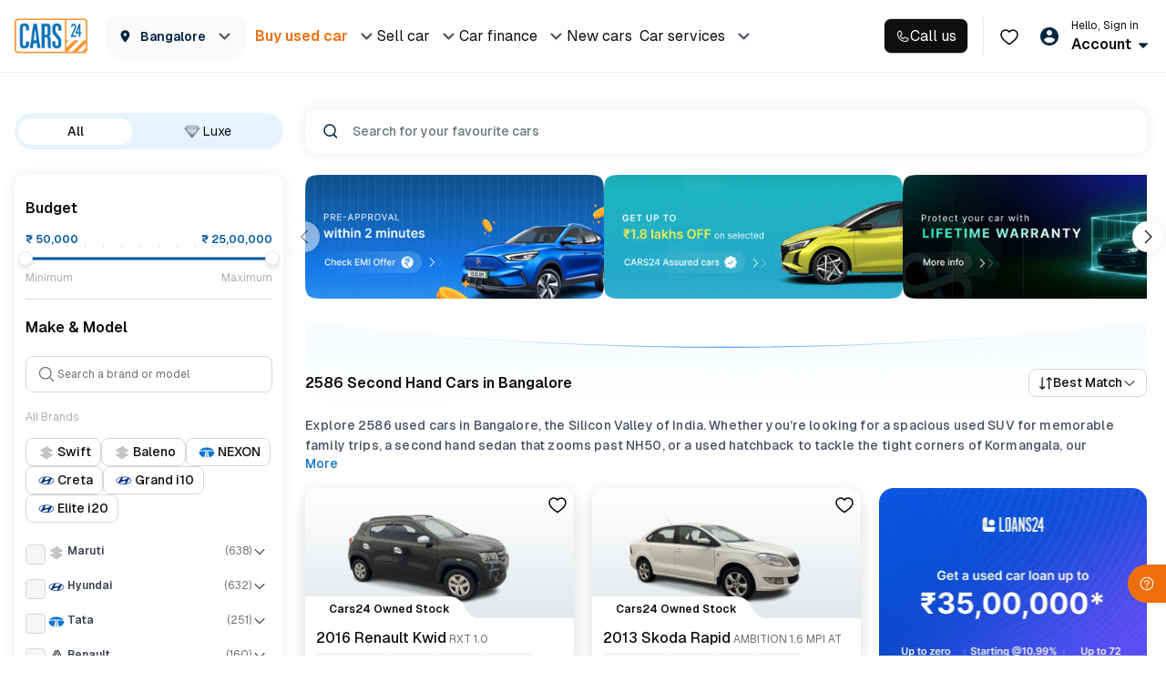

--- FILE ---
content_type: text/html; charset=utf-8
request_url: https://www.cars24.com/buy-used-cars-bengaluru/
body_size: 61950
content:
<!DOCTYPE html><html lang="en"><head><meta charSet="utf-8"/><meta name="viewport" content="width=device-width, initial-scale=1, maximum-scale=5, user-scalable=yes"/><link rel="stylesheet" href="https://assets.cars24.com/production/india-website/catalog/260123134859/_next/static/css/534673044dd9c16d.css" data-precedence="next"/><link rel="stylesheet" href="https://assets.cars24.com/production/india-website/catalog/260123134859/_next/static/css/847c00e1384debe3.css" data-precedence="next"/><link rel="stylesheet" href="https://assets.cars24.com/production/india-website/catalog/260123134859/_next/static/css/e14a11633b620592.css" data-precedence="next"/><link rel="stylesheet" href="https://assets.cars24.com/production/india-website/catalog/260123134859/_next/static/css/c1bc7e9e784a679b.css" data-precedence="next"/><link rel="stylesheet" href="https://assets.cars24.com/production/india-website/catalog/260123134859/_next/static/css/9f63a1730f9d8359.css" data-precedence="next"/><link rel="stylesheet" href="https://assets.cars24.com/production/india-website/catalog/260123134859/_next/static/css/4523610534972574.css" data-precedence="next"/><link rel="stylesheet" href="https://assets.cars24.com/production/india-website/catalog/260123134859/_next/static/css/c0112a058374a858.css" data-precedence="next"/><link rel="stylesheet" href="https://assets.cars24.com/production/india-website/catalog/260123134859/_next/static/css/be9056ed231109e5.css" data-precedence="next"/><link rel="stylesheet" href="https://assets.cars24.com/production/india-website/catalog/260123134859/_next/static/css/38bc4fb3276c4715.css" data-precedence="next"/><link rel="stylesheet" href="https://assets.cars24.com/production/india-website/catalog/260123134859/_next/static/css/f830645255c387a6.css" data-precedence="next"/><link rel="stylesheet" href="https://assets.cars24.com/production/india-website/catalog/260123134859/_next/static/css/0bff122b505110ed.css" data-precedence="next"/><link rel="stylesheet" href="https://assets.cars24.com/production/india-website/catalog/260123134859/_next/static/css/08eed280d85004d9.css" data-precedence="next"/><link rel="stylesheet" href="https://assets.cars24.com/production/india-website/catalog/260123134859/_next/static/css/ae7c1b7024669c3e.css" data-precedence="next"/><link rel="stylesheet" href="https://assets.cars24.com/production/india-website/catalog/260123134859/_next/static/css/86dcf0bc8e50fb48.css" data-precedence="next"/><link rel="stylesheet" href="https://assets.cars24.com/production/india-website/catalog/260123134859/_next/static/css/851deb3e11c4e1c8.css" data-precedence="next"/><link rel="stylesheet" href="https://assets.cars24.com/production/india-website/catalog/260123134859/_next/static/css/e80cfeddf831c03e.css" data-precedence="next"/><link rel="preload" as="script" fetchPriority="low" href="https://assets.cars24.com/production/india-website/catalog/260123134859/_next/static/chunks/webpack-daf29cbdc172e84a.js"/><script src="https://assets.cars24.com/production/india-website/catalog/260123134859/_next/static/chunks/1dd3208c-3e5a5998b5f989a7.js" async=""></script><script src="https://assets.cars24.com/production/india-website/catalog/260123134859/_next/static/chunks/1528-11775a41642b1c1c.js" async=""></script><script src="https://assets.cars24.com/production/india-website/catalog/260123134859/_next/static/chunks/main-app-b785dae62bcd5af3.js" async=""></script><script src="https://assets.cars24.com/production/india-website/catalog/260123134859/_next/static/chunks/50294-a522ecd6eb6c5ecf.js" async=""></script><script src="https://assets.cars24.com/production/india-website/catalog/260123134859/_next/static/chunks/412-ab57d3c604690b28.js" async=""></script><script src="https://assets.cars24.com/production/india-website/catalog/260123134859/_next/static/chunks/71985-3ba2f8b74394bd8c.js" async=""></script><script src="https://assets.cars24.com/production/india-website/catalog/260123134859/_next/static/chunks/19782-bc06619b8cadd166.js" async=""></script><script src="https://assets.cars24.com/production/india-website/catalog/260123134859/_next/static/chunks/42919-9f8515f07066d8b3.js" async=""></script><script src="https://assets.cars24.com/production/india-website/catalog/260123134859/_next/static/chunks/37383-ed7f647a23f40f55.js" async=""></script><script src="https://assets.cars24.com/production/india-website/catalog/260123134859/_next/static/chunks/7981-082f3a655f86ec09.js" async=""></script><script src="https://assets.cars24.com/production/india-website/catalog/260123134859/_next/static/chunks/98933-32a386f7f7ad093c.js" async=""></script><script src="https://assets.cars24.com/production/india-website/catalog/260123134859/_next/static/chunks/66987-fa7a6f475954cf61.js" async=""></script><script src="https://assets.cars24.com/production/india-website/catalog/260123134859/_next/static/chunks/2725-284d8b6ec688e748.js" async=""></script><script src="https://assets.cars24.com/production/india-website/catalog/260123134859/_next/static/chunks/22147-07843967a346e304.js" async=""></script><script src="https://assets.cars24.com/production/india-website/catalog/260123134859/_next/static/chunks/82664-6861f0b303f8b2cc.js" async=""></script><script src="https://assets.cars24.com/production/india-website/catalog/260123134859/_next/static/chunks/27700-fb5ae4fcc7124d8a.js" async=""></script><script src="https://assets.cars24.com/production/india-website/catalog/260123134859/_next/static/chunks/38859-5ba0bfb9daf4aabd.js" async=""></script><script src="https://assets.cars24.com/production/india-website/catalog/260123134859/_next/static/chunks/51579-3268aee62d75454a.js" async=""></script><script src="https://assets.cars24.com/production/india-website/catalog/260123134859/_next/static/chunks/65346-484d48f024c5da21.js" async=""></script><script src="https://assets.cars24.com/production/india-website/catalog/260123134859/_next/static/chunks/65778-ba8dc6be4606c215.js" async=""></script><script src="https://assets.cars24.com/production/india-website/catalog/260123134859/_next/static/chunks/5409-43f1e9c7d4a12e3e.js" async=""></script><script src="https://assets.cars24.com/production/india-website/catalog/260123134859/_next/static/chunks/app/desktop/(non-dls)/layout-f512328534e463a1.js" async=""></script><script src="https://assets.cars24.com/production/india-website/catalog/260123134859/_next/static/chunks/10203-d540c0319aba2f58.js" async=""></script><script src="https://assets.cars24.com/production/india-website/catalog/260123134859/_next/static/chunks/29034-e569e882e200d1c1.js" async=""></script><script src="https://assets.cars24.com/production/india-website/catalog/260123134859/_next/static/chunks/60277-2ec4b7db328de51e.js" async=""></script><script src="https://assets.cars24.com/production/india-website/catalog/260123134859/_next/static/chunks/38509-1778b6b41a133115.js" async=""></script><script src="https://assets.cars24.com/production/india-website/catalog/260123134859/_next/static/chunks/62237-79c87a45f6c72b13.js" async=""></script><script src="https://assets.cars24.com/production/india-website/catalog/260123134859/_next/static/chunks/app/layout-0b07aa2a8f96e795.js" async=""></script><link rel="preload" href="https://assets.cars24.com/production/india-website/catalog/260123134859/_next/static/css/d2b8927501f64f37.css" as="style"/><link rel="preload" href="https://assets.cars24.com/production/india-website/catalog/260123134859/_next/static/css/6c008879e760e9fe.css" as="style"/><link rel="preload" href="https://assets.cars24.com/production/india-website/catalog/260123134859/_next/static/css/99368c9e9b7f1e65.css" as="style"/><link rel="preload" href="https://assets.cars24.com/production/india-website/catalog/260123134859/_next/static/css/1008ed792afa40fc.css" as="style"/><link rel="preload" href="https://assets.cars24.com/production/india-website/catalog/260123134859/_next/static/css/347586d3031b11f9.css" as="style"/><link rel="preload" href="https://assets.cars24.com/production/india-website/catalog/260123134859/_next/static/css/91418b479ef4c524.css" as="style"/><link rel="preload" href="https://assets.cars24.com/production/india-website/catalog/260123134859/_next/static/css/237fb4d24a063205.css" as="style"/><link rel="preload" href="https://assets.cars24.com/production/india-website/catalog/260123134859/_next/static/css/eb555f7bf8a8588f.css" as="style"/><link rel="preload" href="https://assets.cars24.com/production/india-website/catalog/260123134859/_next/static/css/3ffe9857009f000e.css" as="style"/><link rel="preload" href="https://assets.cars24.com/production/india-website/catalog/260123134859/_next/static/css/0b70f46fe9b55136.css" as="style"/><link rel="preload" href="https://www.googletagmanager.com/gtm.js?id=GTM-P3C9RJ" as="script"/><title>CARS24: Buy &amp; Sell Used Cars | Car Loan | New Car | Challan</title><link rel="shortcut icon" href="https://assets.cars24.com/static/c2b-website/favicon.ico"/><meta name="next-size-adjust"/><link rel="preconnect" href="https://assets.cars24.com" crossorigin=""/><link rel="preconnect" href="https://media.cars24.com" crossorigin=""/><link rel="preconnect" href="https://www.googletagmanager.com" crossorigin=""/><link rel="preconnect" href="https://www.google-analytics.com" crossorigin=""/><link rel="dns-prefetch" href="https://connect.facebook.net"/><link rel="dns-prefetch" href="https://analytics.twitter.com"/><link rel="dns-prefetch" href="https://www.facebook.com"/><link rel="dns-prefetch" href="https://www.google.com"/><link rel="dns-prefetch" href="https://www.google.co.in"/><link rel="dns-prefetch" href="https://googleads.g.doubleclick.net"/><link rel="dns-prefetch" href="https://t.co"/><link rel="dns-prefetch" href="https://static.ads-twitter.com"/><link rel="dns-prefetch" href="https://tracking.cars24.com"/><link rel="dns-prefetch" href="https://gumi.criteo.com"/><link rel="dns-prefetch" href="https://dynamic.criteo.com"/><link rel="dns-prefetch" href="https://tr.snapchat.com"/><link rel="dns-prefetch" href="https://pixel.tapad.com"/><link rel="dns-prefetch" href="https://sslwidget.criteo.com"/><script>(self.__next_s=self.__next_s||[]).push([0,{"children":"\n                    {\n                        (function () {\n                            function handleMessage(event) {\n                                try {\n                                    let message = event.data;\n                                    if (typeof message === \"string\") {\n                                        try {\n                                            message = JSON.parse(message);\n                                        } catch (error) {\n                                            return;\n                                        }\n                                    }\n                                    if (message && message.name === \"APP_LOGIN_EVENT\") {\n                                        window.WEBVIEW_EVENT_NAME = message.name;\n                                        if (message.authToken) {\n                                            window.APP_AUTH_TOKEN = message.authToken;\n                                        }\n                                    }\n                                    if (message && message.name === \"SAFEAREA_INSETS\") {\n                                        window.SAFEAREA_INSETS = message.data;\n                                    }\n                                } catch (error) {\n                                    //\n                                }\n                            }\n                            window.addEventListener(\"message\", handleMessage);\n                            document.addEventListener(\"message\", handleMessage);\n\n                            window.onunload = function () {\n                                window.removeEventListener(\"message\", handleMessage);\n                                document.removeEventListener(\"message\", handleMessage);\n                            };\n                        })()\n                    }\n                ","id":"app-login-event-handler"}])</script><meta id="__next-page-redirect" http-equiv="refresh" content="0;url=/buy-used-cars-bangalore/"/><script src="https://assets.cars24.com/production/india-website/catalog/260123134859/_next/static/chunks/polyfills-42372ed130431b0a.js" noModule=""></script></head><body class="__className_7a8c74"><!--$--><!--$--><!--$!--><template data-dgst="NEXT_REDIRECT;replace;/buy-used-cars-bangalore/;308;"></template><div class="container skeleton_header__Fndfe"><div class="skeleton_logoContainer__nEahD"><div class="shimmer skeleton_logo__1AGLL"></div><div class="shimmer skeleton_city__6SGwm"></div></div><div class="skeleton_nav__DYMEr"><div class="shimmer skeleton_menuItem__T_632"></div><div class="shimmer skeleton_menuItem__T_632"></div><div class="shimmer skeleton_menuItem__T_632"></div><div class="shimmer skeleton_menuItem__T_632"></div><div class="shimmer skeleton_menuItem__T_632"></div></div><div class="skeleton_navRightWrapper__KrRsU"><div class="shimmer skeleton_menuIcon__qYjOq"></div><div class="shimmer skeleton_account__08s_5"></div></div></div><div class="styles_wrapper__NMxXb"><div class="container"><div class="styles_listingContentWrapper__Df4XP"><div class="styles_filterContainer__izG7N"><div class="shimmer styles_filterTab__QsJF0"></div><div class="shimmer styles_filterHeading___wsjN"></div><div class="shimmer styles_filterSearchBox___JUCt"></div><div class="shimmer styles_filterList__OOmks"></div><div class="shimmer styles_filterHeading___wsjN"></div><div class="shimmer styles_filterSearchBox___JUCt"></div><div class="shimmer styles_filterList__OOmks"></div><div class="shimmer styles_filterHeading___wsjN"></div><div class="shimmer styles_filterSearchBox___JUCt"></div><div class="shimmer styles_filterList__OOmks"></div></div><div class="styles_carListingContainer__x28_H"><div class="shimmer styles_searchWrap__DWTmT"></div><div class="shimmer styles_discountBanner__ONf7T"></div><div class="styles_totalCarsWrap__uA9hS"><div class="shimmer styles_heading__8l7Bn"></div><div class="shimmer styles_sortBy__FlQoo"></div></div><ul class="mb-3"><li class="shimmer styles_textLine__jKU0x"></li><li class="shimmer styles_textLine__jKU0x"></li><li class="shimmer styles_more__c4kRU"></li></ul><div class="styles_carItem__1pWVa"><div class="styles_skeletonCard__QVBxs"><div class="styles_thumbnail__gzgP5"><div class="styles_thumbnailLoading__i1_q6"><svg xmlns="http://www.w3.org/2000/svg" width="155" height="78" fill="none"><path fill="#e8e8e8" d="m8.818 35.924-5.251 5.925-1.274 9.856-1.365-3.648-.342-8.661 4.916-7.98 2.55 1.064zM60.266 41.793l-9.145 3.179-2.414 7.342.439 9.97-.043 4.22-3.61-3.04-.423-21.826 6.184-9.755 5.395-1.215 2.523 4.336z"></path><path fill="#e8e8e8" d="M55.6 40.72q.19-.006.38.004l10.503.107c4.605-.178 8.702 7.663 9.15 17.513.45 9.85-2.919 17.98-7.524 18.158a4 4 0 0 1-.378-.003l-10.504-.107a4 4 0 0 1-.361-.004h-.021c-4.448-.255-8.332-7.932-8.769-17.509-.45-9.85 2.92-17.98 7.525-18.158M8.068 35.525q.159-.007.318.003l8.837.09c3.874-.15 7.321 6.446 7.698 14.733.379 8.287-2.456 15.127-6.33 15.277a3 3 0 0 1-.318-.004l-8.837-.09a4 4 0 0 1-.303-.003h-.018c-3.741-.214-7.01-6.672-7.377-14.73-.378-8.287 2.456-15.126 6.33-15.276M149.523 63.306s-.927 8.82-8.339 9.725c-7.413.906-12.012-.122-12.012-.122s-3.543-1.867-4.622-5.672z"></path><path fill="#e8e8e8" d="M154.05 56.565s-.338 2.264-.921 4.324c-.315 1.114-1.143 2.038-2.259 2.523l-7.321 3.183a13.7 13.7 0 0 1-4.857 1.117c-12.417.543-66.044 2.786-68.58 1.072 0 0-2.546-.4-3.622-3.168 0 0-1.936-16.189-7.855-25.684a6.6 6.6 0 0 0-2.091-2.104c-1.879-1.184-5.048-1.893-7.723 3.845-4.098 8.791-2.28 17.786-2.28 17.786l-4.634-21.39 11.955-9.002 10.98 2.955 15.14 18.744 13.752-7.044 49.951.986 8.339 7.262z"></path><path fill="#e8e8e8" d="M148.214 58.248s-.076 1.627-2.326 1.69c0 0-36.64 2.322-43.203 1.834-6.563-.489-14.85.422-19.51-1.218l6.859-11.008 13.286-4.87 25.274-.502 13.133.218 6.576 5.166-.089 8.689"></path><path fill="#e8e8e8" d="M46.541 59.458s.668 3.812 2.196 6.973l-34.105-6.824s-1.14.04-1.985-5.37c0 0-.452-8.664-2.934-15.205-2.482-6.54-4.995-4.17-6.001-2.644-.766 1.163-3.685 1.912-2.39 10.237l-.05 3.547s.06-.514-.434-2.468l-.222-6.64 2.12-8.018 3.2-2.894 6.628 2.803 11.703 16.953 21.308 6.115z"></path><path fill="#d6d6d6" d="m.771 31.848 2.204-5.664 6.204-8.387 3.525-4.57C23.184.2 36.511.804 37.6.877l-.171.01C38.759.823 50.22.878 55.2 21.86c0 0 31.736-.037 58.097-.247a3785 3785 0 0 0 8.961-.08s15.451 2.347 19.924 4.752c4.474 2.404 7.682 5.413 9.094 8.124 1.412 2.71 2.381 7.719 2.887 11.037.506 3.32.081 9.773-.113 11.12-.194 1.345-.793 1.34-.793 1.34l-5.042.341s-2.596-4.239-5.383-7.356-6.086-3.095-6.086-3.095-21.718.565-29.937.706c-8.218.142-10.65 3.318-10.65 3.318s-7.32 6.216-9.254 7.657-4.689 1.02-4.689 1.02l-15.41-.382c-2.261-13.559-5.21-18.475-6.387-20.734-1.177-2.258-6.743-9.224-11.754-.175S46.541 59.46 46.541 59.46c-2.656-3.121-5.077-3.785-6.176-3.918a20 20 0 0 1-2-.339C34.796 54.4 25.25 52.26 21.01 51.45c-5.267-1.009-7.75 1.269-7.75 1.269-.04-7.92-3.092-15.887-4.021-17.396-.974-1.581-3.484-5.371-6.357-.065C.01 40.564 1.292 49.024 1.292 49.024l-.685-1.115c-.81-2.817.382-8.487.164-16.06"></path><path fill="#e8e8e8" d="M113.298 21.612c-26.361.21-58.098.247-58.098.247C50.22.875 38.76.82 37.429.887l.17-.012c7.058-.48 15.976-.42 24.483-.15l.03.001.514.017h.02l.557.019.505.017h.017l.516.019q.043 0 .086.003l.453.017.067.002.466.018.108.004.426.017.105.004.425.017.124.005.406.016.1.005.427.017.137.006.385.016.18.008.346.015.117.005.402.018.12.005.398.018.184.01.326.014.39.019.122.006q.255.01.509.024C85.453 5.134 105.332 12.14 113.3 21.61z"></path><path fill="#e8e8e8" d="M93.964 2.925c11.144 3.245 28.295 18.607 28.295 18.607l-1.619.016C118.21 19.42 106.199 9.15 93.964 2.924"></path><path fill="#e8e8e8" d="M113.299 21.611c-7.968-9.469-27.847-16.476-42.251-20.524 11.079.535 19.739 1.251 19.739 1.251.981.052 2.049.256 3.178.585 12.235 6.226 24.246 16.497 26.676 18.624-2.378.023-4.836.044-7.342.064M141.057 30.905s-18.75 3.6-55.876.61l11.381 4.413s25.66 1.02 43.426-.232l2.479-1.939zM44.77 33.282s-2.028 13.555-.73 18.54c0 0-20.213-2.818-30.16-6.71 0 0-.394-5.505-4.105-12.186 0 0 2.653-4.258 10.56-3.25s24.434 3.606 24.434 3.606"></path><path fill="#F0EEEE" d="M50.398 22.316S47.126 7.848 37.794 5.506c-9.333-2.341-19.199.535-27.425 13.201 0 0 9.762 1.447 19.048 2.497s16.956 1.8 20.98 1.112"></path><path fill="#F7F6F6" d="M26.217 61.99s.01.109 0 .005l-.14-1.99c1.414-2.838-.235-7.31-.377-7.683l-.62-4.04-.92-18.128v-.012c-.446-3.873.48-6.114 1.335-7.312.921-1.29 1.96-1.68 1.97-1.684a.19.19 0 0 0 .127-.146c1.082-6.143 5.69-15.784 5.736-15.88a.185.185 0 0 0-.102-.25.21.21 0 0 0-.267.094c-.047.097-4.627 9.677-5.749 15.874-.308.138-1.209.612-2.032 1.755-.902 1.25-1.881 3.581-1.422 7.585l.92 18.132.001.018.626 4.067.01.038c.019.047 1.79 4.703.376 7.454a.2.2 0 0 0-.02.099l.128 1.382c.009.097.09.623.194.624z"></path><path fill="#F0EEEE" d="m36.979 20.694 4.74-.265c.652-.01 1.166.03 1.567.09l1.889 1.335s.837 1.187-2.41 1.07c-1.929-.07-4.989-.22-6.664-.89-.148-.848.877-1.341.877-1.341z"></path><path fill="#F7F6F6" d="M49.034 20.61S46.424 5.974 35.04 4.735c0 0-8.802-1.473-16.542 4.729 0 0 17.342-10.126 30.535 11.147"></path><path fill="#F0EEEE" d="m26.463 27.664 3.244.345c.494.052.94-.28.994-.743.056-.462-.3-.88-.794-.932l-3.244-.344c-.494-.053-.94.28-.994.742-.056.463.3.88.794.932M13.592 24.528l2.556.272c.389.041.74-.221.784-.585s-.237-.693-.626-.735l-2.556-.272c-.389-.041-.74.221-.784.585s.237.693.626.735"></path><path fill="#F7F6F6" d="M96.572 51.404c.151-.134.348-.292.596-.465q-.264.226-.596.465M99.743 49.644c1.637-.593 3.929-1.089 7.066-1.143 0 0-3.999.154-7.066 1.143"></path><path fill="#00BA1E" d="M99.742 49.643c-1.173.424-2.01.9-2.578 1.296.633-.543 1.553-.966 2.578-1.296M106.81 48.501l25.026-.58c-6.902.174-19.272.482-25.026.58"></path><path fill="#F7F6F6" d="M7.604 33.81c.112 0 .204-.083.205-.188l.03-2.977c.008-5.23 1.805-7.988 3.311-9.382 1.627-1.506 3.274-1.789 3.29-1.79a.2.2 0 0 0 .164-.149c.826-3.675 5.16-10.133 5.203-10.198a.18.18 0 0 0-.063-.261.21.21 0 0 0-.28.059c-.177.264-4.325 6.446-5.227 10.202-.444.098-1.892.507-3.35 1.85-1.57 1.443-3.443 4.292-3.45 9.667l-.03 2.976c-.003.105.087.19.199.191zM45.637 66.428s.045-1.12.046-1.224l.018-1.739v-.011c-.011-.2-.273-4.824-.979-6.03-.014-.276-.097-1.788-.481-5.62q0-.006-.002-.012c-.009-.054-.91-5.562.73-18.487l.72-6.004c.077-.249 1.104-3.494 2.166-4.461a.18.18 0 0 0 .004-.268.213.213 0 0 0-.287-.004c-1.175 1.071-2.232 4.498-2.278 4.644l-.006.03-.722 6.018c-1.62 12.778-.765 18.355-.728 18.584.425 4.24.48 5.625.48 5.638q.003.049.03.09c.664 1.039.937 5.702.947 5.894l-.03 2.958z"></path><path fill="#F7F6F6" d="M56.645 32.885c8.94 5.456 11.776 27.27 11.776 27.27l-1.618-.04c-2.26-13.56-5.21-18.476-6.386-20.735-1.177-2.258-6.744-9.224-11.754-.176-2.442 4.408-3.008 9.33-2.948 13.216-.62-6.108 1.989-24.992 10.929-19.536"></path></svg></div></div><div class="styles_outer___8Dbj"><div class="shimmer styles_carName__3aZ15"></div><ul class="styles_uspBadge__XuL5_"><li class="shimmer styles_usp__t9qJI"></li><li class="shimmer styles_km__3_Do0"></li><li class="shimmer styles_fuel__L_qcQ"></li><li class="shimmer styles_owners__9n8kW"></li></ul><div class="shimmer styles_pricingDetail__JGGyx"></div><div class="shimmer styles_assured__ndhKb"></div></div><div class="shimmer styles_hubAddress__rJL4w"></div></div><div class="styles_skeletonCard__QVBxs"><div class="styles_thumbnail__gzgP5"><div class="styles_thumbnailLoading__i1_q6"><svg xmlns="http://www.w3.org/2000/svg" width="155" height="78" fill="none"><path fill="#e8e8e8" d="m8.818 35.924-5.251 5.925-1.274 9.856-1.365-3.648-.342-8.661 4.916-7.98 2.55 1.064zM60.266 41.793l-9.145 3.179-2.414 7.342.439 9.97-.043 4.22-3.61-3.04-.423-21.826 6.184-9.755 5.395-1.215 2.523 4.336z"></path><path fill="#e8e8e8" d="M55.6 40.72q.19-.006.38.004l10.503.107c4.605-.178 8.702 7.663 9.15 17.513.45 9.85-2.919 17.98-7.524 18.158a4 4 0 0 1-.378-.003l-10.504-.107a4 4 0 0 1-.361-.004h-.021c-4.448-.255-8.332-7.932-8.769-17.509-.45-9.85 2.92-17.98 7.525-18.158M8.068 35.525q.159-.007.318.003l8.837.09c3.874-.15 7.321 6.446 7.698 14.733.379 8.287-2.456 15.127-6.33 15.277a3 3 0 0 1-.318-.004l-8.837-.09a4 4 0 0 1-.303-.003h-.018c-3.741-.214-7.01-6.672-7.377-14.73-.378-8.287 2.456-15.126 6.33-15.276M149.523 63.306s-.927 8.82-8.339 9.725c-7.413.906-12.012-.122-12.012-.122s-3.543-1.867-4.622-5.672z"></path><path fill="#e8e8e8" d="M154.05 56.565s-.338 2.264-.921 4.324c-.315 1.114-1.143 2.038-2.259 2.523l-7.321 3.183a13.7 13.7 0 0 1-4.857 1.117c-12.417.543-66.044 2.786-68.58 1.072 0 0-2.546-.4-3.622-3.168 0 0-1.936-16.189-7.855-25.684a6.6 6.6 0 0 0-2.091-2.104c-1.879-1.184-5.048-1.893-7.723 3.845-4.098 8.791-2.28 17.786-2.28 17.786l-4.634-21.39 11.955-9.002 10.98 2.955 15.14 18.744 13.752-7.044 49.951.986 8.339 7.262z"></path><path fill="#e8e8e8" d="M148.214 58.248s-.076 1.627-2.326 1.69c0 0-36.64 2.322-43.203 1.834-6.563-.489-14.85.422-19.51-1.218l6.859-11.008 13.286-4.87 25.274-.502 13.133.218 6.576 5.166-.089 8.689"></path><path fill="#e8e8e8" d="M46.541 59.458s.668 3.812 2.196 6.973l-34.105-6.824s-1.14.04-1.985-5.37c0 0-.452-8.664-2.934-15.205-2.482-6.54-4.995-4.17-6.001-2.644-.766 1.163-3.685 1.912-2.39 10.237l-.05 3.547s.06-.514-.434-2.468l-.222-6.64 2.12-8.018 3.2-2.894 6.628 2.803 11.703 16.953 21.308 6.115z"></path><path fill="#d6d6d6" d="m.771 31.848 2.204-5.664 6.204-8.387 3.525-4.57C23.184.2 36.511.804 37.6.877l-.171.01C38.759.823 50.22.878 55.2 21.86c0 0 31.736-.037 58.097-.247a3785 3785 0 0 0 8.961-.08s15.451 2.347 19.924 4.752c4.474 2.404 7.682 5.413 9.094 8.124 1.412 2.71 2.381 7.719 2.887 11.037.506 3.32.081 9.773-.113 11.12-.194 1.345-.793 1.34-.793 1.34l-5.042.341s-2.596-4.239-5.383-7.356-6.086-3.095-6.086-3.095-21.718.565-29.937.706c-8.218.142-10.65 3.318-10.65 3.318s-7.32 6.216-9.254 7.657-4.689 1.02-4.689 1.02l-15.41-.382c-2.261-13.559-5.21-18.475-6.387-20.734-1.177-2.258-6.743-9.224-11.754-.175S46.541 59.46 46.541 59.46c-2.656-3.121-5.077-3.785-6.176-3.918a20 20 0 0 1-2-.339C34.796 54.4 25.25 52.26 21.01 51.45c-5.267-1.009-7.75 1.269-7.75 1.269-.04-7.92-3.092-15.887-4.021-17.396-.974-1.581-3.484-5.371-6.357-.065C.01 40.564 1.292 49.024 1.292 49.024l-.685-1.115c-.81-2.817.382-8.487.164-16.06"></path><path fill="#e8e8e8" d="M113.298 21.612c-26.361.21-58.098.247-58.098.247C50.22.875 38.76.82 37.429.887l.17-.012c7.058-.48 15.976-.42 24.483-.15l.03.001.514.017h.02l.557.019.505.017h.017l.516.019q.043 0 .086.003l.453.017.067.002.466.018.108.004.426.017.105.004.425.017.124.005.406.016.1.005.427.017.137.006.385.016.18.008.346.015.117.005.402.018.12.005.398.018.184.01.326.014.39.019.122.006q.255.01.509.024C85.453 5.134 105.332 12.14 113.3 21.61z"></path><path fill="#e8e8e8" d="M93.964 2.925c11.144 3.245 28.295 18.607 28.295 18.607l-1.619.016C118.21 19.42 106.199 9.15 93.964 2.924"></path><path fill="#e8e8e8" d="M113.299 21.611c-7.968-9.469-27.847-16.476-42.251-20.524 11.079.535 19.739 1.251 19.739 1.251.981.052 2.049.256 3.178.585 12.235 6.226 24.246 16.497 26.676 18.624-2.378.023-4.836.044-7.342.064M141.057 30.905s-18.75 3.6-55.876.61l11.381 4.413s25.66 1.02 43.426-.232l2.479-1.939zM44.77 33.282s-2.028 13.555-.73 18.54c0 0-20.213-2.818-30.16-6.71 0 0-.394-5.505-4.105-12.186 0 0 2.653-4.258 10.56-3.25s24.434 3.606 24.434 3.606"></path><path fill="#F0EEEE" d="M50.398 22.316S47.126 7.848 37.794 5.506c-9.333-2.341-19.199.535-27.425 13.201 0 0 9.762 1.447 19.048 2.497s16.956 1.8 20.98 1.112"></path><path fill="#F7F6F6" d="M26.217 61.99s.01.109 0 .005l-.14-1.99c1.414-2.838-.235-7.31-.377-7.683l-.62-4.04-.92-18.128v-.012c-.446-3.873.48-6.114 1.335-7.312.921-1.29 1.96-1.68 1.97-1.684a.19.19 0 0 0 .127-.146c1.082-6.143 5.69-15.784 5.736-15.88a.185.185 0 0 0-.102-.25.21.21 0 0 0-.267.094c-.047.097-4.627 9.677-5.749 15.874-.308.138-1.209.612-2.032 1.755-.902 1.25-1.881 3.581-1.422 7.585l.92 18.132.001.018.626 4.067.01.038c.019.047 1.79 4.703.376 7.454a.2.2 0 0 0-.02.099l.128 1.382c.009.097.09.623.194.624z"></path><path fill="#F0EEEE" d="m36.979 20.694 4.74-.265c.652-.01 1.166.03 1.567.09l1.889 1.335s.837 1.187-2.41 1.07c-1.929-.07-4.989-.22-6.664-.89-.148-.848.877-1.341.877-1.341z"></path><path fill="#F7F6F6" d="M49.034 20.61S46.424 5.974 35.04 4.735c0 0-8.802-1.473-16.542 4.729 0 0 17.342-10.126 30.535 11.147"></path><path fill="#F0EEEE" d="m26.463 27.664 3.244.345c.494.052.94-.28.994-.743.056-.462-.3-.88-.794-.932l-3.244-.344c-.494-.053-.94.28-.994.742-.056.463.3.88.794.932M13.592 24.528l2.556.272c.389.041.74-.221.784-.585s-.237-.693-.626-.735l-2.556-.272c-.389-.041-.74.221-.784.585s.237.693.626.735"></path><path fill="#F7F6F6" d="M96.572 51.404c.151-.134.348-.292.596-.465q-.264.226-.596.465M99.743 49.644c1.637-.593 3.929-1.089 7.066-1.143 0 0-3.999.154-7.066 1.143"></path><path fill="#00BA1E" d="M99.742 49.643c-1.173.424-2.01.9-2.578 1.296.633-.543 1.553-.966 2.578-1.296M106.81 48.501l25.026-.58c-6.902.174-19.272.482-25.026.58"></path><path fill="#F7F6F6" d="M7.604 33.81c.112 0 .204-.083.205-.188l.03-2.977c.008-5.23 1.805-7.988 3.311-9.382 1.627-1.506 3.274-1.789 3.29-1.79a.2.2 0 0 0 .164-.149c.826-3.675 5.16-10.133 5.203-10.198a.18.18 0 0 0-.063-.261.21.21 0 0 0-.28.059c-.177.264-4.325 6.446-5.227 10.202-.444.098-1.892.507-3.35 1.85-1.57 1.443-3.443 4.292-3.45 9.667l-.03 2.976c-.003.105.087.19.199.191zM45.637 66.428s.045-1.12.046-1.224l.018-1.739v-.011c-.011-.2-.273-4.824-.979-6.03-.014-.276-.097-1.788-.481-5.62q0-.006-.002-.012c-.009-.054-.91-5.562.73-18.487l.72-6.004c.077-.249 1.104-3.494 2.166-4.461a.18.18 0 0 0 .004-.268.213.213 0 0 0-.287-.004c-1.175 1.071-2.232 4.498-2.278 4.644l-.006.03-.722 6.018c-1.62 12.778-.765 18.355-.728 18.584.425 4.24.48 5.625.48 5.638q.003.049.03.09c.664 1.039.937 5.702.947 5.894l-.03 2.958z"></path><path fill="#F7F6F6" d="M56.645 32.885c8.94 5.456 11.776 27.27 11.776 27.27l-1.618-.04c-2.26-13.56-5.21-18.476-6.386-20.735-1.177-2.258-6.744-9.224-11.754-.176-2.442 4.408-3.008 9.33-2.948 13.216-.62-6.108 1.989-24.992 10.929-19.536"></path></svg></div></div><div class="styles_outer___8Dbj"><div class="shimmer styles_carName__3aZ15"></div><ul class="styles_uspBadge__XuL5_"><li class="shimmer styles_usp__t9qJI"></li><li class="shimmer styles_km__3_Do0"></li><li class="shimmer styles_fuel__L_qcQ"></li><li class="shimmer styles_owners__9n8kW"></li></ul><div class="shimmer styles_pricingDetail__JGGyx"></div><div class="shimmer styles_assured__ndhKb"></div></div><div class="shimmer styles_hubAddress__rJL4w"></div></div><div class="styles_skeletonCard__QVBxs"><div class="styles_thumbnail__gzgP5"><div class="styles_thumbnailLoading__i1_q6"><svg xmlns="http://www.w3.org/2000/svg" width="155" height="78" fill="none"><path fill="#e8e8e8" d="m8.818 35.924-5.251 5.925-1.274 9.856-1.365-3.648-.342-8.661 4.916-7.98 2.55 1.064zM60.266 41.793l-9.145 3.179-2.414 7.342.439 9.97-.043 4.22-3.61-3.04-.423-21.826 6.184-9.755 5.395-1.215 2.523 4.336z"></path><path fill="#e8e8e8" d="M55.6 40.72q.19-.006.38.004l10.503.107c4.605-.178 8.702 7.663 9.15 17.513.45 9.85-2.919 17.98-7.524 18.158a4 4 0 0 1-.378-.003l-10.504-.107a4 4 0 0 1-.361-.004h-.021c-4.448-.255-8.332-7.932-8.769-17.509-.45-9.85 2.92-17.98 7.525-18.158M8.068 35.525q.159-.007.318.003l8.837.09c3.874-.15 7.321 6.446 7.698 14.733.379 8.287-2.456 15.127-6.33 15.277a3 3 0 0 1-.318-.004l-8.837-.09a4 4 0 0 1-.303-.003h-.018c-3.741-.214-7.01-6.672-7.377-14.73-.378-8.287 2.456-15.126 6.33-15.276M149.523 63.306s-.927 8.82-8.339 9.725c-7.413.906-12.012-.122-12.012-.122s-3.543-1.867-4.622-5.672z"></path><path fill="#e8e8e8" d="M154.05 56.565s-.338 2.264-.921 4.324c-.315 1.114-1.143 2.038-2.259 2.523l-7.321 3.183a13.7 13.7 0 0 1-4.857 1.117c-12.417.543-66.044 2.786-68.58 1.072 0 0-2.546-.4-3.622-3.168 0 0-1.936-16.189-7.855-25.684a6.6 6.6 0 0 0-2.091-2.104c-1.879-1.184-5.048-1.893-7.723 3.845-4.098 8.791-2.28 17.786-2.28 17.786l-4.634-21.39 11.955-9.002 10.98 2.955 15.14 18.744 13.752-7.044 49.951.986 8.339 7.262z"></path><path fill="#e8e8e8" d="M148.214 58.248s-.076 1.627-2.326 1.69c0 0-36.64 2.322-43.203 1.834-6.563-.489-14.85.422-19.51-1.218l6.859-11.008 13.286-4.87 25.274-.502 13.133.218 6.576 5.166-.089 8.689"></path><path fill="#e8e8e8" d="M46.541 59.458s.668 3.812 2.196 6.973l-34.105-6.824s-1.14.04-1.985-5.37c0 0-.452-8.664-2.934-15.205-2.482-6.54-4.995-4.17-6.001-2.644-.766 1.163-3.685 1.912-2.39 10.237l-.05 3.547s.06-.514-.434-2.468l-.222-6.64 2.12-8.018 3.2-2.894 6.628 2.803 11.703 16.953 21.308 6.115z"></path><path fill="#d6d6d6" d="m.771 31.848 2.204-5.664 6.204-8.387 3.525-4.57C23.184.2 36.511.804 37.6.877l-.171.01C38.759.823 50.22.878 55.2 21.86c0 0 31.736-.037 58.097-.247a3785 3785 0 0 0 8.961-.08s15.451 2.347 19.924 4.752c4.474 2.404 7.682 5.413 9.094 8.124 1.412 2.71 2.381 7.719 2.887 11.037.506 3.32.081 9.773-.113 11.12-.194 1.345-.793 1.34-.793 1.34l-5.042.341s-2.596-4.239-5.383-7.356-6.086-3.095-6.086-3.095-21.718.565-29.937.706c-8.218.142-10.65 3.318-10.65 3.318s-7.32 6.216-9.254 7.657-4.689 1.02-4.689 1.02l-15.41-.382c-2.261-13.559-5.21-18.475-6.387-20.734-1.177-2.258-6.743-9.224-11.754-.175S46.541 59.46 46.541 59.46c-2.656-3.121-5.077-3.785-6.176-3.918a20 20 0 0 1-2-.339C34.796 54.4 25.25 52.26 21.01 51.45c-5.267-1.009-7.75 1.269-7.75 1.269-.04-7.92-3.092-15.887-4.021-17.396-.974-1.581-3.484-5.371-6.357-.065C.01 40.564 1.292 49.024 1.292 49.024l-.685-1.115c-.81-2.817.382-8.487.164-16.06"></path><path fill="#e8e8e8" d="M113.298 21.612c-26.361.21-58.098.247-58.098.247C50.22.875 38.76.82 37.429.887l.17-.012c7.058-.48 15.976-.42 24.483-.15l.03.001.514.017h.02l.557.019.505.017h.017l.516.019q.043 0 .086.003l.453.017.067.002.466.018.108.004.426.017.105.004.425.017.124.005.406.016.1.005.427.017.137.006.385.016.18.008.346.015.117.005.402.018.12.005.398.018.184.01.326.014.39.019.122.006q.255.01.509.024C85.453 5.134 105.332 12.14 113.3 21.61z"></path><path fill="#e8e8e8" d="M93.964 2.925c11.144 3.245 28.295 18.607 28.295 18.607l-1.619.016C118.21 19.42 106.199 9.15 93.964 2.924"></path><path fill="#e8e8e8" d="M113.299 21.611c-7.968-9.469-27.847-16.476-42.251-20.524 11.079.535 19.739 1.251 19.739 1.251.981.052 2.049.256 3.178.585 12.235 6.226 24.246 16.497 26.676 18.624-2.378.023-4.836.044-7.342.064M141.057 30.905s-18.75 3.6-55.876.61l11.381 4.413s25.66 1.02 43.426-.232l2.479-1.939zM44.77 33.282s-2.028 13.555-.73 18.54c0 0-20.213-2.818-30.16-6.71 0 0-.394-5.505-4.105-12.186 0 0 2.653-4.258 10.56-3.25s24.434 3.606 24.434 3.606"></path><path fill="#F0EEEE" d="M50.398 22.316S47.126 7.848 37.794 5.506c-9.333-2.341-19.199.535-27.425 13.201 0 0 9.762 1.447 19.048 2.497s16.956 1.8 20.98 1.112"></path><path fill="#F7F6F6" d="M26.217 61.99s.01.109 0 .005l-.14-1.99c1.414-2.838-.235-7.31-.377-7.683l-.62-4.04-.92-18.128v-.012c-.446-3.873.48-6.114 1.335-7.312.921-1.29 1.96-1.68 1.97-1.684a.19.19 0 0 0 .127-.146c1.082-6.143 5.69-15.784 5.736-15.88a.185.185 0 0 0-.102-.25.21.21 0 0 0-.267.094c-.047.097-4.627 9.677-5.749 15.874-.308.138-1.209.612-2.032 1.755-.902 1.25-1.881 3.581-1.422 7.585l.92 18.132.001.018.626 4.067.01.038c.019.047 1.79 4.703.376 7.454a.2.2 0 0 0-.02.099l.128 1.382c.009.097.09.623.194.624z"></path><path fill="#F0EEEE" d="m36.979 20.694 4.74-.265c.652-.01 1.166.03 1.567.09l1.889 1.335s.837 1.187-2.41 1.07c-1.929-.07-4.989-.22-6.664-.89-.148-.848.877-1.341.877-1.341z"></path><path fill="#F7F6F6" d="M49.034 20.61S46.424 5.974 35.04 4.735c0 0-8.802-1.473-16.542 4.729 0 0 17.342-10.126 30.535 11.147"></path><path fill="#F0EEEE" d="m26.463 27.664 3.244.345c.494.052.94-.28.994-.743.056-.462-.3-.88-.794-.932l-3.244-.344c-.494-.053-.94.28-.994.742-.056.463.3.88.794.932M13.592 24.528l2.556.272c.389.041.74-.221.784-.585s-.237-.693-.626-.735l-2.556-.272c-.389-.041-.74.221-.784.585s.237.693.626.735"></path><path fill="#F7F6F6" d="M96.572 51.404c.151-.134.348-.292.596-.465q-.264.226-.596.465M99.743 49.644c1.637-.593 3.929-1.089 7.066-1.143 0 0-3.999.154-7.066 1.143"></path><path fill="#00BA1E" d="M99.742 49.643c-1.173.424-2.01.9-2.578 1.296.633-.543 1.553-.966 2.578-1.296M106.81 48.501l25.026-.58c-6.902.174-19.272.482-25.026.58"></path><path fill="#F7F6F6" d="M7.604 33.81c.112 0 .204-.083.205-.188l.03-2.977c.008-5.23 1.805-7.988 3.311-9.382 1.627-1.506 3.274-1.789 3.29-1.79a.2.2 0 0 0 .164-.149c.826-3.675 5.16-10.133 5.203-10.198a.18.18 0 0 0-.063-.261.21.21 0 0 0-.28.059c-.177.264-4.325 6.446-5.227 10.202-.444.098-1.892.507-3.35 1.85-1.57 1.443-3.443 4.292-3.45 9.667l-.03 2.976c-.003.105.087.19.199.191zM45.637 66.428s.045-1.12.046-1.224l.018-1.739v-.011c-.011-.2-.273-4.824-.979-6.03-.014-.276-.097-1.788-.481-5.62q0-.006-.002-.012c-.009-.054-.91-5.562.73-18.487l.72-6.004c.077-.249 1.104-3.494 2.166-4.461a.18.18 0 0 0 .004-.268.213.213 0 0 0-.287-.004c-1.175 1.071-2.232 4.498-2.278 4.644l-.006.03-.722 6.018c-1.62 12.778-.765 18.355-.728 18.584.425 4.24.48 5.625.48 5.638q.003.049.03.09c.664 1.039.937 5.702.947 5.894l-.03 2.958z"></path><path fill="#F7F6F6" d="M56.645 32.885c8.94 5.456 11.776 27.27 11.776 27.27l-1.618-.04c-2.26-13.56-5.21-18.476-6.386-20.735-1.177-2.258-6.744-9.224-11.754-.176-2.442 4.408-3.008 9.33-2.948 13.216-.62-6.108 1.989-24.992 10.929-19.536"></path></svg></div></div><div class="styles_outer___8Dbj"><div class="shimmer styles_carName__3aZ15"></div><ul class="styles_uspBadge__XuL5_"><li class="shimmer styles_usp__t9qJI"></li><li class="shimmer styles_km__3_Do0"></li><li class="shimmer styles_fuel__L_qcQ"></li><li class="shimmer styles_owners__9n8kW"></li></ul><div class="shimmer styles_pricingDetail__JGGyx"></div><div class="shimmer styles_assured__ndhKb"></div></div><div class="shimmer styles_hubAddress__rJL4w"></div></div><div class="styles_skeletonCard__QVBxs"><div class="styles_thumbnail__gzgP5"><div class="styles_thumbnailLoading__i1_q6"><svg xmlns="http://www.w3.org/2000/svg" width="155" height="78" fill="none"><path fill="#e8e8e8" d="m8.818 35.924-5.251 5.925-1.274 9.856-1.365-3.648-.342-8.661 4.916-7.98 2.55 1.064zM60.266 41.793l-9.145 3.179-2.414 7.342.439 9.97-.043 4.22-3.61-3.04-.423-21.826 6.184-9.755 5.395-1.215 2.523 4.336z"></path><path fill="#e8e8e8" d="M55.6 40.72q.19-.006.38.004l10.503.107c4.605-.178 8.702 7.663 9.15 17.513.45 9.85-2.919 17.98-7.524 18.158a4 4 0 0 1-.378-.003l-10.504-.107a4 4 0 0 1-.361-.004h-.021c-4.448-.255-8.332-7.932-8.769-17.509-.45-9.85 2.92-17.98 7.525-18.158M8.068 35.525q.159-.007.318.003l8.837.09c3.874-.15 7.321 6.446 7.698 14.733.379 8.287-2.456 15.127-6.33 15.277a3 3 0 0 1-.318-.004l-8.837-.09a4 4 0 0 1-.303-.003h-.018c-3.741-.214-7.01-6.672-7.377-14.73-.378-8.287 2.456-15.126 6.33-15.276M149.523 63.306s-.927 8.82-8.339 9.725c-7.413.906-12.012-.122-12.012-.122s-3.543-1.867-4.622-5.672z"></path><path fill="#e8e8e8" d="M154.05 56.565s-.338 2.264-.921 4.324c-.315 1.114-1.143 2.038-2.259 2.523l-7.321 3.183a13.7 13.7 0 0 1-4.857 1.117c-12.417.543-66.044 2.786-68.58 1.072 0 0-2.546-.4-3.622-3.168 0 0-1.936-16.189-7.855-25.684a6.6 6.6 0 0 0-2.091-2.104c-1.879-1.184-5.048-1.893-7.723 3.845-4.098 8.791-2.28 17.786-2.28 17.786l-4.634-21.39 11.955-9.002 10.98 2.955 15.14 18.744 13.752-7.044 49.951.986 8.339 7.262z"></path><path fill="#e8e8e8" d="M148.214 58.248s-.076 1.627-2.326 1.69c0 0-36.64 2.322-43.203 1.834-6.563-.489-14.85.422-19.51-1.218l6.859-11.008 13.286-4.87 25.274-.502 13.133.218 6.576 5.166-.089 8.689"></path><path fill="#e8e8e8" d="M46.541 59.458s.668 3.812 2.196 6.973l-34.105-6.824s-1.14.04-1.985-5.37c0 0-.452-8.664-2.934-15.205-2.482-6.54-4.995-4.17-6.001-2.644-.766 1.163-3.685 1.912-2.39 10.237l-.05 3.547s.06-.514-.434-2.468l-.222-6.64 2.12-8.018 3.2-2.894 6.628 2.803 11.703 16.953 21.308 6.115z"></path><path fill="#d6d6d6" d="m.771 31.848 2.204-5.664 6.204-8.387 3.525-4.57C23.184.2 36.511.804 37.6.877l-.171.01C38.759.823 50.22.878 55.2 21.86c0 0 31.736-.037 58.097-.247a3785 3785 0 0 0 8.961-.08s15.451 2.347 19.924 4.752c4.474 2.404 7.682 5.413 9.094 8.124 1.412 2.71 2.381 7.719 2.887 11.037.506 3.32.081 9.773-.113 11.12-.194 1.345-.793 1.34-.793 1.34l-5.042.341s-2.596-4.239-5.383-7.356-6.086-3.095-6.086-3.095-21.718.565-29.937.706c-8.218.142-10.65 3.318-10.65 3.318s-7.32 6.216-9.254 7.657-4.689 1.02-4.689 1.02l-15.41-.382c-2.261-13.559-5.21-18.475-6.387-20.734-1.177-2.258-6.743-9.224-11.754-.175S46.541 59.46 46.541 59.46c-2.656-3.121-5.077-3.785-6.176-3.918a20 20 0 0 1-2-.339C34.796 54.4 25.25 52.26 21.01 51.45c-5.267-1.009-7.75 1.269-7.75 1.269-.04-7.92-3.092-15.887-4.021-17.396-.974-1.581-3.484-5.371-6.357-.065C.01 40.564 1.292 49.024 1.292 49.024l-.685-1.115c-.81-2.817.382-8.487.164-16.06"></path><path fill="#e8e8e8" d="M113.298 21.612c-26.361.21-58.098.247-58.098.247C50.22.875 38.76.82 37.429.887l.17-.012c7.058-.48 15.976-.42 24.483-.15l.03.001.514.017h.02l.557.019.505.017h.017l.516.019q.043 0 .086.003l.453.017.067.002.466.018.108.004.426.017.105.004.425.017.124.005.406.016.1.005.427.017.137.006.385.016.18.008.346.015.117.005.402.018.12.005.398.018.184.01.326.014.39.019.122.006q.255.01.509.024C85.453 5.134 105.332 12.14 113.3 21.61z"></path><path fill="#e8e8e8" d="M93.964 2.925c11.144 3.245 28.295 18.607 28.295 18.607l-1.619.016C118.21 19.42 106.199 9.15 93.964 2.924"></path><path fill="#e8e8e8" d="M113.299 21.611c-7.968-9.469-27.847-16.476-42.251-20.524 11.079.535 19.739 1.251 19.739 1.251.981.052 2.049.256 3.178.585 12.235 6.226 24.246 16.497 26.676 18.624-2.378.023-4.836.044-7.342.064M141.057 30.905s-18.75 3.6-55.876.61l11.381 4.413s25.66 1.02 43.426-.232l2.479-1.939zM44.77 33.282s-2.028 13.555-.73 18.54c0 0-20.213-2.818-30.16-6.71 0 0-.394-5.505-4.105-12.186 0 0 2.653-4.258 10.56-3.25s24.434 3.606 24.434 3.606"></path><path fill="#F0EEEE" d="M50.398 22.316S47.126 7.848 37.794 5.506c-9.333-2.341-19.199.535-27.425 13.201 0 0 9.762 1.447 19.048 2.497s16.956 1.8 20.98 1.112"></path><path fill="#F7F6F6" d="M26.217 61.99s.01.109 0 .005l-.14-1.99c1.414-2.838-.235-7.31-.377-7.683l-.62-4.04-.92-18.128v-.012c-.446-3.873.48-6.114 1.335-7.312.921-1.29 1.96-1.68 1.97-1.684a.19.19 0 0 0 .127-.146c1.082-6.143 5.69-15.784 5.736-15.88a.185.185 0 0 0-.102-.25.21.21 0 0 0-.267.094c-.047.097-4.627 9.677-5.749 15.874-.308.138-1.209.612-2.032 1.755-.902 1.25-1.881 3.581-1.422 7.585l.92 18.132.001.018.626 4.067.01.038c.019.047 1.79 4.703.376 7.454a.2.2 0 0 0-.02.099l.128 1.382c.009.097.09.623.194.624z"></path><path fill="#F0EEEE" d="m36.979 20.694 4.74-.265c.652-.01 1.166.03 1.567.09l1.889 1.335s.837 1.187-2.41 1.07c-1.929-.07-4.989-.22-6.664-.89-.148-.848.877-1.341.877-1.341z"></path><path fill="#F7F6F6" d="M49.034 20.61S46.424 5.974 35.04 4.735c0 0-8.802-1.473-16.542 4.729 0 0 17.342-10.126 30.535 11.147"></path><path fill="#F0EEEE" d="m26.463 27.664 3.244.345c.494.052.94-.28.994-.743.056-.462-.3-.88-.794-.932l-3.244-.344c-.494-.053-.94.28-.994.742-.056.463.3.88.794.932M13.592 24.528l2.556.272c.389.041.74-.221.784-.585s-.237-.693-.626-.735l-2.556-.272c-.389-.041-.74.221-.784.585s.237.693.626.735"></path><path fill="#F7F6F6" d="M96.572 51.404c.151-.134.348-.292.596-.465q-.264.226-.596.465M99.743 49.644c1.637-.593 3.929-1.089 7.066-1.143 0 0-3.999.154-7.066 1.143"></path><path fill="#00BA1E" d="M99.742 49.643c-1.173.424-2.01.9-2.578 1.296.633-.543 1.553-.966 2.578-1.296M106.81 48.501l25.026-.58c-6.902.174-19.272.482-25.026.58"></path><path fill="#F7F6F6" d="M7.604 33.81c.112 0 .204-.083.205-.188l.03-2.977c.008-5.23 1.805-7.988 3.311-9.382 1.627-1.506 3.274-1.789 3.29-1.79a.2.2 0 0 0 .164-.149c.826-3.675 5.16-10.133 5.203-10.198a.18.18 0 0 0-.063-.261.21.21 0 0 0-.28.059c-.177.264-4.325 6.446-5.227 10.202-.444.098-1.892.507-3.35 1.85-1.57 1.443-3.443 4.292-3.45 9.667l-.03 2.976c-.003.105.087.19.199.191zM45.637 66.428s.045-1.12.046-1.224l.018-1.739v-.011c-.011-.2-.273-4.824-.979-6.03-.014-.276-.097-1.788-.481-5.62q0-.006-.002-.012c-.009-.054-.91-5.562.73-18.487l.72-6.004c.077-.249 1.104-3.494 2.166-4.461a.18.18 0 0 0 .004-.268.213.213 0 0 0-.287-.004c-1.175 1.071-2.232 4.498-2.278 4.644l-.006.03-.722 6.018c-1.62 12.778-.765 18.355-.728 18.584.425 4.24.48 5.625.48 5.638q.003.049.03.09c.664 1.039.937 5.702.947 5.894l-.03 2.958z"></path><path fill="#F7F6F6" d="M56.645 32.885c8.94 5.456 11.776 27.27 11.776 27.27l-1.618-.04c-2.26-13.56-5.21-18.476-6.386-20.735-1.177-2.258-6.744-9.224-11.754-.176-2.442 4.408-3.008 9.33-2.948 13.216-.62-6.108 1.989-24.992 10.929-19.536"></path></svg></div></div><div class="styles_outer___8Dbj"><div class="shimmer styles_carName__3aZ15"></div><ul class="styles_uspBadge__XuL5_"><li class="shimmer styles_usp__t9qJI"></li><li class="shimmer styles_km__3_Do0"></li><li class="shimmer styles_fuel__L_qcQ"></li><li class="shimmer styles_owners__9n8kW"></li></ul><div class="shimmer styles_pricingDetail__JGGyx"></div><div class="shimmer styles_assured__ndhKb"></div></div><div class="shimmer styles_hubAddress__rJL4w"></div></div><div class="styles_skeletonCard__QVBxs"><div class="styles_thumbnail__gzgP5"><div class="styles_thumbnailLoading__i1_q6"><svg xmlns="http://www.w3.org/2000/svg" width="155" height="78" fill="none"><path fill="#e8e8e8" d="m8.818 35.924-5.251 5.925-1.274 9.856-1.365-3.648-.342-8.661 4.916-7.98 2.55 1.064zM60.266 41.793l-9.145 3.179-2.414 7.342.439 9.97-.043 4.22-3.61-3.04-.423-21.826 6.184-9.755 5.395-1.215 2.523 4.336z"></path><path fill="#e8e8e8" d="M55.6 40.72q.19-.006.38.004l10.503.107c4.605-.178 8.702 7.663 9.15 17.513.45 9.85-2.919 17.98-7.524 18.158a4 4 0 0 1-.378-.003l-10.504-.107a4 4 0 0 1-.361-.004h-.021c-4.448-.255-8.332-7.932-8.769-17.509-.45-9.85 2.92-17.98 7.525-18.158M8.068 35.525q.159-.007.318.003l8.837.09c3.874-.15 7.321 6.446 7.698 14.733.379 8.287-2.456 15.127-6.33 15.277a3 3 0 0 1-.318-.004l-8.837-.09a4 4 0 0 1-.303-.003h-.018c-3.741-.214-7.01-6.672-7.377-14.73-.378-8.287 2.456-15.126 6.33-15.276M149.523 63.306s-.927 8.82-8.339 9.725c-7.413.906-12.012-.122-12.012-.122s-3.543-1.867-4.622-5.672z"></path><path fill="#e8e8e8" d="M154.05 56.565s-.338 2.264-.921 4.324c-.315 1.114-1.143 2.038-2.259 2.523l-7.321 3.183a13.7 13.7 0 0 1-4.857 1.117c-12.417.543-66.044 2.786-68.58 1.072 0 0-2.546-.4-3.622-3.168 0 0-1.936-16.189-7.855-25.684a6.6 6.6 0 0 0-2.091-2.104c-1.879-1.184-5.048-1.893-7.723 3.845-4.098 8.791-2.28 17.786-2.28 17.786l-4.634-21.39 11.955-9.002 10.98 2.955 15.14 18.744 13.752-7.044 49.951.986 8.339 7.262z"></path><path fill="#e8e8e8" d="M148.214 58.248s-.076 1.627-2.326 1.69c0 0-36.64 2.322-43.203 1.834-6.563-.489-14.85.422-19.51-1.218l6.859-11.008 13.286-4.87 25.274-.502 13.133.218 6.576 5.166-.089 8.689"></path><path fill="#e8e8e8" d="M46.541 59.458s.668 3.812 2.196 6.973l-34.105-6.824s-1.14.04-1.985-5.37c0 0-.452-8.664-2.934-15.205-2.482-6.54-4.995-4.17-6.001-2.644-.766 1.163-3.685 1.912-2.39 10.237l-.05 3.547s.06-.514-.434-2.468l-.222-6.64 2.12-8.018 3.2-2.894 6.628 2.803 11.703 16.953 21.308 6.115z"></path><path fill="#d6d6d6" d="m.771 31.848 2.204-5.664 6.204-8.387 3.525-4.57C23.184.2 36.511.804 37.6.877l-.171.01C38.759.823 50.22.878 55.2 21.86c0 0 31.736-.037 58.097-.247a3785 3785 0 0 0 8.961-.08s15.451 2.347 19.924 4.752c4.474 2.404 7.682 5.413 9.094 8.124 1.412 2.71 2.381 7.719 2.887 11.037.506 3.32.081 9.773-.113 11.12-.194 1.345-.793 1.34-.793 1.34l-5.042.341s-2.596-4.239-5.383-7.356-6.086-3.095-6.086-3.095-21.718.565-29.937.706c-8.218.142-10.65 3.318-10.65 3.318s-7.32 6.216-9.254 7.657-4.689 1.02-4.689 1.02l-15.41-.382c-2.261-13.559-5.21-18.475-6.387-20.734-1.177-2.258-6.743-9.224-11.754-.175S46.541 59.46 46.541 59.46c-2.656-3.121-5.077-3.785-6.176-3.918a20 20 0 0 1-2-.339C34.796 54.4 25.25 52.26 21.01 51.45c-5.267-1.009-7.75 1.269-7.75 1.269-.04-7.92-3.092-15.887-4.021-17.396-.974-1.581-3.484-5.371-6.357-.065C.01 40.564 1.292 49.024 1.292 49.024l-.685-1.115c-.81-2.817.382-8.487.164-16.06"></path><path fill="#e8e8e8" d="M113.298 21.612c-26.361.21-58.098.247-58.098.247C50.22.875 38.76.82 37.429.887l.17-.012c7.058-.48 15.976-.42 24.483-.15l.03.001.514.017h.02l.557.019.505.017h.017l.516.019q.043 0 .086.003l.453.017.067.002.466.018.108.004.426.017.105.004.425.017.124.005.406.016.1.005.427.017.137.006.385.016.18.008.346.015.117.005.402.018.12.005.398.018.184.01.326.014.39.019.122.006q.255.01.509.024C85.453 5.134 105.332 12.14 113.3 21.61z"></path><path fill="#e8e8e8" d="M93.964 2.925c11.144 3.245 28.295 18.607 28.295 18.607l-1.619.016C118.21 19.42 106.199 9.15 93.964 2.924"></path><path fill="#e8e8e8" d="M113.299 21.611c-7.968-9.469-27.847-16.476-42.251-20.524 11.079.535 19.739 1.251 19.739 1.251.981.052 2.049.256 3.178.585 12.235 6.226 24.246 16.497 26.676 18.624-2.378.023-4.836.044-7.342.064M141.057 30.905s-18.75 3.6-55.876.61l11.381 4.413s25.66 1.02 43.426-.232l2.479-1.939zM44.77 33.282s-2.028 13.555-.73 18.54c0 0-20.213-2.818-30.16-6.71 0 0-.394-5.505-4.105-12.186 0 0 2.653-4.258 10.56-3.25s24.434 3.606 24.434 3.606"></path><path fill="#F0EEEE" d="M50.398 22.316S47.126 7.848 37.794 5.506c-9.333-2.341-19.199.535-27.425 13.201 0 0 9.762 1.447 19.048 2.497s16.956 1.8 20.98 1.112"></path><path fill="#F7F6F6" d="M26.217 61.99s.01.109 0 .005l-.14-1.99c1.414-2.838-.235-7.31-.377-7.683l-.62-4.04-.92-18.128v-.012c-.446-3.873.48-6.114 1.335-7.312.921-1.29 1.96-1.68 1.97-1.684a.19.19 0 0 0 .127-.146c1.082-6.143 5.69-15.784 5.736-15.88a.185.185 0 0 0-.102-.25.21.21 0 0 0-.267.094c-.047.097-4.627 9.677-5.749 15.874-.308.138-1.209.612-2.032 1.755-.902 1.25-1.881 3.581-1.422 7.585l.92 18.132.001.018.626 4.067.01.038c.019.047 1.79 4.703.376 7.454a.2.2 0 0 0-.02.099l.128 1.382c.009.097.09.623.194.624z"></path><path fill="#F0EEEE" d="m36.979 20.694 4.74-.265c.652-.01 1.166.03 1.567.09l1.889 1.335s.837 1.187-2.41 1.07c-1.929-.07-4.989-.22-6.664-.89-.148-.848.877-1.341.877-1.341z"></path><path fill="#F7F6F6" d="M49.034 20.61S46.424 5.974 35.04 4.735c0 0-8.802-1.473-16.542 4.729 0 0 17.342-10.126 30.535 11.147"></path><path fill="#F0EEEE" d="m26.463 27.664 3.244.345c.494.052.94-.28.994-.743.056-.462-.3-.88-.794-.932l-3.244-.344c-.494-.053-.94.28-.994.742-.056.463.3.88.794.932M13.592 24.528l2.556.272c.389.041.74-.221.784-.585s-.237-.693-.626-.735l-2.556-.272c-.389-.041-.74.221-.784.585s.237.693.626.735"></path><path fill="#F7F6F6" d="M96.572 51.404c.151-.134.348-.292.596-.465q-.264.226-.596.465M99.743 49.644c1.637-.593 3.929-1.089 7.066-1.143 0 0-3.999.154-7.066 1.143"></path><path fill="#00BA1E" d="M99.742 49.643c-1.173.424-2.01.9-2.578 1.296.633-.543 1.553-.966 2.578-1.296M106.81 48.501l25.026-.58c-6.902.174-19.272.482-25.026.58"></path><path fill="#F7F6F6" d="M7.604 33.81c.112 0 .204-.083.205-.188l.03-2.977c.008-5.23 1.805-7.988 3.311-9.382 1.627-1.506 3.274-1.789 3.29-1.79a.2.2 0 0 0 .164-.149c.826-3.675 5.16-10.133 5.203-10.198a.18.18 0 0 0-.063-.261.21.21 0 0 0-.28.059c-.177.264-4.325 6.446-5.227 10.202-.444.098-1.892.507-3.35 1.85-1.57 1.443-3.443 4.292-3.45 9.667l-.03 2.976c-.003.105.087.19.199.191zM45.637 66.428s.045-1.12.046-1.224l.018-1.739v-.011c-.011-.2-.273-4.824-.979-6.03-.014-.276-.097-1.788-.481-5.62q0-.006-.002-.012c-.009-.054-.91-5.562.73-18.487l.72-6.004c.077-.249 1.104-3.494 2.166-4.461a.18.18 0 0 0 .004-.268.213.213 0 0 0-.287-.004c-1.175 1.071-2.232 4.498-2.278 4.644l-.006.03-.722 6.018c-1.62 12.778-.765 18.355-.728 18.584.425 4.24.48 5.625.48 5.638q.003.049.03.09c.664 1.039.937 5.702.947 5.894l-.03 2.958z"></path><path fill="#F7F6F6" d="M56.645 32.885c8.94 5.456 11.776 27.27 11.776 27.27l-1.618-.04c-2.26-13.56-5.21-18.476-6.386-20.735-1.177-2.258-6.744-9.224-11.754-.176-2.442 4.408-3.008 9.33-2.948 13.216-.62-6.108 1.989-24.992 10.929-19.536"></path></svg></div></div><div class="styles_outer___8Dbj"><div class="shimmer styles_carName__3aZ15"></div><ul class="styles_uspBadge__XuL5_"><li class="shimmer styles_usp__t9qJI"></li><li class="shimmer styles_km__3_Do0"></li><li class="shimmer styles_fuel__L_qcQ"></li><li class="shimmer styles_owners__9n8kW"></li></ul><div class="shimmer styles_pricingDetail__JGGyx"></div><div class="shimmer styles_assured__ndhKb"></div></div><div class="shimmer styles_hubAddress__rJL4w"></div></div><div class="styles_skeletonCard__QVBxs"><div class="styles_thumbnail__gzgP5"><div class="styles_thumbnailLoading__i1_q6"><svg xmlns="http://www.w3.org/2000/svg" width="155" height="78" fill="none"><path fill="#e8e8e8" d="m8.818 35.924-5.251 5.925-1.274 9.856-1.365-3.648-.342-8.661 4.916-7.98 2.55 1.064zM60.266 41.793l-9.145 3.179-2.414 7.342.439 9.97-.043 4.22-3.61-3.04-.423-21.826 6.184-9.755 5.395-1.215 2.523 4.336z"></path><path fill="#e8e8e8" d="M55.6 40.72q.19-.006.38.004l10.503.107c4.605-.178 8.702 7.663 9.15 17.513.45 9.85-2.919 17.98-7.524 18.158a4 4 0 0 1-.378-.003l-10.504-.107a4 4 0 0 1-.361-.004h-.021c-4.448-.255-8.332-7.932-8.769-17.509-.45-9.85 2.92-17.98 7.525-18.158M8.068 35.525q.159-.007.318.003l8.837.09c3.874-.15 7.321 6.446 7.698 14.733.379 8.287-2.456 15.127-6.33 15.277a3 3 0 0 1-.318-.004l-8.837-.09a4 4 0 0 1-.303-.003h-.018c-3.741-.214-7.01-6.672-7.377-14.73-.378-8.287 2.456-15.126 6.33-15.276M149.523 63.306s-.927 8.82-8.339 9.725c-7.413.906-12.012-.122-12.012-.122s-3.543-1.867-4.622-5.672z"></path><path fill="#e8e8e8" d="M154.05 56.565s-.338 2.264-.921 4.324c-.315 1.114-1.143 2.038-2.259 2.523l-7.321 3.183a13.7 13.7 0 0 1-4.857 1.117c-12.417.543-66.044 2.786-68.58 1.072 0 0-2.546-.4-3.622-3.168 0 0-1.936-16.189-7.855-25.684a6.6 6.6 0 0 0-2.091-2.104c-1.879-1.184-5.048-1.893-7.723 3.845-4.098 8.791-2.28 17.786-2.28 17.786l-4.634-21.39 11.955-9.002 10.98 2.955 15.14 18.744 13.752-7.044 49.951.986 8.339 7.262z"></path><path fill="#e8e8e8" d="M148.214 58.248s-.076 1.627-2.326 1.69c0 0-36.64 2.322-43.203 1.834-6.563-.489-14.85.422-19.51-1.218l6.859-11.008 13.286-4.87 25.274-.502 13.133.218 6.576 5.166-.089 8.689"></path><path fill="#e8e8e8" d="M46.541 59.458s.668 3.812 2.196 6.973l-34.105-6.824s-1.14.04-1.985-5.37c0 0-.452-8.664-2.934-15.205-2.482-6.54-4.995-4.17-6.001-2.644-.766 1.163-3.685 1.912-2.39 10.237l-.05 3.547s.06-.514-.434-2.468l-.222-6.64 2.12-8.018 3.2-2.894 6.628 2.803 11.703 16.953 21.308 6.115z"></path><path fill="#d6d6d6" d="m.771 31.848 2.204-5.664 6.204-8.387 3.525-4.57C23.184.2 36.511.804 37.6.877l-.171.01C38.759.823 50.22.878 55.2 21.86c0 0 31.736-.037 58.097-.247a3785 3785 0 0 0 8.961-.08s15.451 2.347 19.924 4.752c4.474 2.404 7.682 5.413 9.094 8.124 1.412 2.71 2.381 7.719 2.887 11.037.506 3.32.081 9.773-.113 11.12-.194 1.345-.793 1.34-.793 1.34l-5.042.341s-2.596-4.239-5.383-7.356-6.086-3.095-6.086-3.095-21.718.565-29.937.706c-8.218.142-10.65 3.318-10.65 3.318s-7.32 6.216-9.254 7.657-4.689 1.02-4.689 1.02l-15.41-.382c-2.261-13.559-5.21-18.475-6.387-20.734-1.177-2.258-6.743-9.224-11.754-.175S46.541 59.46 46.541 59.46c-2.656-3.121-5.077-3.785-6.176-3.918a20 20 0 0 1-2-.339C34.796 54.4 25.25 52.26 21.01 51.45c-5.267-1.009-7.75 1.269-7.75 1.269-.04-7.92-3.092-15.887-4.021-17.396-.974-1.581-3.484-5.371-6.357-.065C.01 40.564 1.292 49.024 1.292 49.024l-.685-1.115c-.81-2.817.382-8.487.164-16.06"></path><path fill="#e8e8e8" d="M113.298 21.612c-26.361.21-58.098.247-58.098.247C50.22.875 38.76.82 37.429.887l.17-.012c7.058-.48 15.976-.42 24.483-.15l.03.001.514.017h.02l.557.019.505.017h.017l.516.019q.043 0 .086.003l.453.017.067.002.466.018.108.004.426.017.105.004.425.017.124.005.406.016.1.005.427.017.137.006.385.016.18.008.346.015.117.005.402.018.12.005.398.018.184.01.326.014.39.019.122.006q.255.01.509.024C85.453 5.134 105.332 12.14 113.3 21.61z"></path><path fill="#e8e8e8" d="M93.964 2.925c11.144 3.245 28.295 18.607 28.295 18.607l-1.619.016C118.21 19.42 106.199 9.15 93.964 2.924"></path><path fill="#e8e8e8" d="M113.299 21.611c-7.968-9.469-27.847-16.476-42.251-20.524 11.079.535 19.739 1.251 19.739 1.251.981.052 2.049.256 3.178.585 12.235 6.226 24.246 16.497 26.676 18.624-2.378.023-4.836.044-7.342.064M141.057 30.905s-18.75 3.6-55.876.61l11.381 4.413s25.66 1.02 43.426-.232l2.479-1.939zM44.77 33.282s-2.028 13.555-.73 18.54c0 0-20.213-2.818-30.16-6.71 0 0-.394-5.505-4.105-12.186 0 0 2.653-4.258 10.56-3.25s24.434 3.606 24.434 3.606"></path><path fill="#F0EEEE" d="M50.398 22.316S47.126 7.848 37.794 5.506c-9.333-2.341-19.199.535-27.425 13.201 0 0 9.762 1.447 19.048 2.497s16.956 1.8 20.98 1.112"></path><path fill="#F7F6F6" d="M26.217 61.99s.01.109 0 .005l-.14-1.99c1.414-2.838-.235-7.31-.377-7.683l-.62-4.04-.92-18.128v-.012c-.446-3.873.48-6.114 1.335-7.312.921-1.29 1.96-1.68 1.97-1.684a.19.19 0 0 0 .127-.146c1.082-6.143 5.69-15.784 5.736-15.88a.185.185 0 0 0-.102-.25.21.21 0 0 0-.267.094c-.047.097-4.627 9.677-5.749 15.874-.308.138-1.209.612-2.032 1.755-.902 1.25-1.881 3.581-1.422 7.585l.92 18.132.001.018.626 4.067.01.038c.019.047 1.79 4.703.376 7.454a.2.2 0 0 0-.02.099l.128 1.382c.009.097.09.623.194.624z"></path><path fill="#F0EEEE" d="m36.979 20.694 4.74-.265c.652-.01 1.166.03 1.567.09l1.889 1.335s.837 1.187-2.41 1.07c-1.929-.07-4.989-.22-6.664-.89-.148-.848.877-1.341.877-1.341z"></path><path fill="#F7F6F6" d="M49.034 20.61S46.424 5.974 35.04 4.735c0 0-8.802-1.473-16.542 4.729 0 0 17.342-10.126 30.535 11.147"></path><path fill="#F0EEEE" d="m26.463 27.664 3.244.345c.494.052.94-.28.994-.743.056-.462-.3-.88-.794-.932l-3.244-.344c-.494-.053-.94.28-.994.742-.056.463.3.88.794.932M13.592 24.528l2.556.272c.389.041.74-.221.784-.585s-.237-.693-.626-.735l-2.556-.272c-.389-.041-.74.221-.784.585s.237.693.626.735"></path><path fill="#F7F6F6" d="M96.572 51.404c.151-.134.348-.292.596-.465q-.264.226-.596.465M99.743 49.644c1.637-.593 3.929-1.089 7.066-1.143 0 0-3.999.154-7.066 1.143"></path><path fill="#00BA1E" d="M99.742 49.643c-1.173.424-2.01.9-2.578 1.296.633-.543 1.553-.966 2.578-1.296M106.81 48.501l25.026-.58c-6.902.174-19.272.482-25.026.58"></path><path fill="#F7F6F6" d="M7.604 33.81c.112 0 .204-.083.205-.188l.03-2.977c.008-5.23 1.805-7.988 3.311-9.382 1.627-1.506 3.274-1.789 3.29-1.79a.2.2 0 0 0 .164-.149c.826-3.675 5.16-10.133 5.203-10.198a.18.18 0 0 0-.063-.261.21.21 0 0 0-.28.059c-.177.264-4.325 6.446-5.227 10.202-.444.098-1.892.507-3.35 1.85-1.57 1.443-3.443 4.292-3.45 9.667l-.03 2.976c-.003.105.087.19.199.191zM45.637 66.428s.045-1.12.046-1.224l.018-1.739v-.011c-.011-.2-.273-4.824-.979-6.03-.014-.276-.097-1.788-.481-5.62q0-.006-.002-.012c-.009-.054-.91-5.562.73-18.487l.72-6.004c.077-.249 1.104-3.494 2.166-4.461a.18.18 0 0 0 .004-.268.213.213 0 0 0-.287-.004c-1.175 1.071-2.232 4.498-2.278 4.644l-.006.03-.722 6.018c-1.62 12.778-.765 18.355-.728 18.584.425 4.24.48 5.625.48 5.638q.003.049.03.09c.664 1.039.937 5.702.947 5.894l-.03 2.958z"></path><path fill="#F7F6F6" d="M56.645 32.885c8.94 5.456 11.776 27.27 11.776 27.27l-1.618-.04c-2.26-13.56-5.21-18.476-6.386-20.735-1.177-2.258-6.744-9.224-11.754-.176-2.442 4.408-3.008 9.33-2.948 13.216-.62-6.108 1.989-24.992 10.929-19.536"></path></svg></div></div><div class="styles_outer___8Dbj"><div class="shimmer styles_carName__3aZ15"></div><ul class="styles_uspBadge__XuL5_"><li class="shimmer styles_usp__t9qJI"></li><li class="shimmer styles_km__3_Do0"></li><li class="shimmer styles_fuel__L_qcQ"></li><li class="shimmer styles_owners__9n8kW"></li></ul><div class="shimmer styles_pricingDetail__JGGyx"></div><div class="shimmer styles_assured__ndhKb"></div></div><div class="shimmer styles_hubAddress__rJL4w"></div></div></div></div></div></div></div><!--/$--><!--/$--><!--/$--><div id="portal"></div><script src="https://assets.cars24.com/production/india-website/catalog/260123134859/_next/static/chunks/webpack-daf29cbdc172e84a.js" async=""></script><script>(self.__next_f=self.__next_f||[]).push([0]);self.__next_f.push([2,null])</script><script>self.__next_f.push([1,"1:HL[\"https://assets.cars24.com/production/india-website/catalog/260123134859/_next/static/media/028c0d39d2e8f589-s.p.woff2\",\"font\",{\"crossOrigin\":\"\",\"type\":\"font/woff2\"}]\n2:HL[\"https://assets.cars24.com/production/india-website/catalog/260123134859/_next/static/media/e4af272ccee01ff0-s.p.woff2\",\"font\",{\"crossOrigin\":\"\",\"type\":\"font/woff2\"}]\n3:HL[\"https://assets.cars24.com/production/india-website/catalog/260123134859/_next/static/css/534673044dd9c16d.css\",\"style\"]\n4:HL[\"https://assets.cars24.com/production/india-website/catalog/260123134859/_next/static/css/847c00e1384debe3.css\",\"style\"]\n5:HL[\"https://assets.cars24.com/production/india-website/catalog/260123134859/_next/static/css/e14a11633b620592.css\",\"style\"]\n6:HL[\"https://assets.cars24.com/production/india-website/catalog/260123134859/_next/static/css/c1bc7e9e784a679b.css\",\"style\"]\n7:HL[\"https://assets.cars24.com/production/india-website/catalog/260123134859/_next/static/css/9f63a1730f9d8359.css\",\"style\"]\n8:HL[\"https://assets.cars24.com/production/india-website/catalog/260123134859/_next/static/css/4523610534972574.css\",\"style\"]\n9:HL[\"https://assets.cars24.com/production/india-website/catalog/260123134859/_next/static/css/c0112a058374a858.css\",\"style\"]\na:HL[\"https://assets.cars24.com/production/india-website/catalog/260123134859/_next/static/css/be9056ed231109e5.css\",\"style\"]\nb:HL[\"https://assets.cars24.com/production/india-website/catalog/260123134859/_next/static/css/38bc4fb3276c4715.css\",\"style\"]\nc:HL[\"https://assets.cars24.com/production/india-website/catalog/260123134859/_next/static/css/f830645255c387a6.css\",\"style\"]\nd:HL[\"https://assets.cars24.com/production/india-website/catalog/260123134859/_next/static/css/0bff122b505110ed.css\",\"style\"]\ne:HL[\"https://assets.cars24.com/production/india-website/catalog/260123134859/_next/static/css/08eed280d85004d9.css\",\"style\"]\nf:HL[\"https://assets.cars24.com/production/india-website/catalog/260123134859/_next/static/css/ae7c1b7024669c3e.css\",\"style\"]\n10:HL[\"https://assets.cars24.com/production/india-website/catalog/"])</script><script>self.__next_f.push([1,"260123134859/_next/static/css/86dcf0bc8e50fb48.css\",\"style\"]\n11:HL[\"https://assets.cars24.com/production/india-website/catalog/260123134859/_next/static/css/d2b8927501f64f37.css\",\"style\"]\n12:HL[\"https://assets.cars24.com/production/india-website/catalog/260123134859/_next/static/css/e80cfeddf831c03e.css\",\"style\"]\n13:HL[\"https://assets.cars24.com/production/india-website/catalog/260123134859/_next/static/css/6c008879e760e9fe.css\",\"style\"]\n14:HL[\"https://assets.cars24.com/production/india-website/catalog/260123134859/_next/static/css/99368c9e9b7f1e65.css\",\"style\"]\n15:HL[\"https://assets.cars24.com/production/india-website/catalog/260123134859/_next/static/css/1008ed792afa40fc.css\",\"style\"]\n16:HL[\"https://assets.cars24.com/production/india-website/catalog/260123134859/_next/static/css/347586d3031b11f9.css\",\"style\"]\n17:HL[\"https://assets.cars24.com/production/india-website/catalog/260123134859/_next/static/css/91418b479ef4c524.css\",\"style\"]\n18:HL[\"https://assets.cars24.com/production/india-website/catalog/260123134859/_next/static/css/237fb4d24a063205.css\",\"style\"]\n19:HL[\"https://assets.cars24.com/production/india-website/catalog/260123134859/_next/static/css/eb555f7bf8a8588f.css\",\"style\"]\n1a:HL[\"https://assets.cars24.com/production/india-website/catalog/260123134859/_next/static/css/3ffe9857009f000e.css\",\"style\"]\n1b:HL[\"https://assets.cars24.com/production/india-website/catalog/260123134859/_next/static/css/0b70f46fe9b55136.css\",\"style\"]\n"])</script><script>self.__next_f.push([1,"1c:I[11815,[],\"\"]\n1f:I[55092,[],\"\"]\n20:I[82023,[],\"\"]\n25:I[91584,[],\"\"]\n26:[]\n"])</script><script>self.__next_f.push([1,"0:[\"$\",\"$L1c\",null,{\"buildId\":\"6Z4ygwBRq-zDFYg9ZFezr\",\"assetPrefix\":\"https://assets.cars24.com/production/india-website/catalog/260123134859\",\"urlParts\":[\"\",\"buy-used-cars-bengaluru\",\"\"],\"initialTree\":[\"\",{\"children\":[\"desktop\",{\"children\":[\"(non-dls)\",{\"children\":[\"buy-used-cars-listing\",{\"children\":[\"__PAGE__?{\\\"filterQuery\\\":\\\"cars-bengaluru\\\"}\",{}]}]}]}]},\"$undefined\",\"$undefined\",true],\"initialSeedData\":[\"\",{\"children\":[\"desktop\",{\"children\":[\"(non-dls)\",{\"children\":[\"buy-used-cars-listing\",{\"children\":[\"__PAGE__\",{},[[\"$L1d\",\"$L1e\",[[\"$\",\"link\",\"0\",{\"rel\":\"stylesheet\",\"href\":\"https://assets.cars24.com/production/india-website/catalog/260123134859/_next/static/css/d2b8927501f64f37.css\",\"precedence\":\"next\",\"crossOrigin\":\"$undefined\"}],[\"$\",\"link\",\"1\",{\"rel\":\"stylesheet\",\"href\":\"https://assets.cars24.com/production/india-website/catalog/260123134859/_next/static/css/e80cfeddf831c03e.css\",\"precedence\":\"next\",\"crossOrigin\":\"$undefined\"}],[\"$\",\"link\",\"2\",{\"rel\":\"stylesheet\",\"href\":\"https://assets.cars24.com/production/india-website/catalog/260123134859/_next/static/css/6c008879e760e9fe.css\",\"precedence\":\"next\",\"crossOrigin\":\"$undefined\"}],[\"$\",\"link\",\"3\",{\"rel\":\"stylesheet\",\"href\":\"https://assets.cars24.com/production/india-website/catalog/260123134859/_next/static/css/99368c9e9b7f1e65.css\",\"precedence\":\"next\",\"crossOrigin\":\"$undefined\"}],[\"$\",\"link\",\"4\",{\"rel\":\"stylesheet\",\"href\":\"https://assets.cars24.com/production/india-website/catalog/260123134859/_next/static/css/1008ed792afa40fc.css\",\"precedence\":\"next\",\"crossOrigin\":\"$undefined\"}],[\"$\",\"link\",\"5\",{\"rel\":\"stylesheet\",\"href\":\"https://assets.cars24.com/production/india-website/catalog/260123134859/_next/static/css/347586d3031b11f9.css\",\"precedence\":\"next\",\"crossOrigin\":\"$undefined\"}],[\"$\",\"link\",\"6\",{\"rel\":\"stylesheet\",\"href\":\"https://assets.cars24.com/production/india-website/catalog/260123134859/_next/static/css/91418b479ef4c524.css\",\"precedence\":\"next\",\"crossOrigin\":\"$undefined\"}],[\"$\",\"link\",\"7\",{\"rel\":\"stylesheet\",\"href\":\"https://assets.cars24.com/production/india-website/catalog/260123134859/_next/static/css/237fb4d24a063205.css\",\"precedence\":\"next\",\"crossOrigin\":\"$undefined\"}],[\"$\",\"link\",\"8\",{\"rel\":\"stylesheet\",\"href\":\"https://assets.cars24.com/production/india-website/catalog/260123134859/_next/static/css/eb555f7bf8a8588f.css\",\"precedence\":\"next\",\"crossOrigin\":\"$undefined\"}],[\"$\",\"link\",\"9\",{\"rel\":\"stylesheet\",\"href\":\"https://assets.cars24.com/production/india-website/catalog/260123134859/_next/static/css/3ffe9857009f000e.css\",\"precedence\":\"next\",\"crossOrigin\":\"$undefined\"}],[\"$\",\"link\",\"10\",{\"rel\":\"stylesheet\",\"href\":\"https://assets.cars24.com/production/india-website/catalog/260123134859/_next/static/css/0b70f46fe9b55136.css\",\"precedence\":\"next\",\"crossOrigin\":\"$undefined\"}]]],null],null]},[null,[\"$\",\"$L1f\",null,{\"parallelRouterKey\":\"children\",\"segmentPath\":[\"children\",\"desktop\",\"children\",\"(non-dls)\",\"children\",\"buy-used-cars-listing\",\"children\"],\"error\":\"$undefined\",\"errorStyles\":\"$undefined\",\"errorScripts\":\"$undefined\",\"template\":[\"$\",\"$L20\",null,{}],\"templateStyles\":\"$undefined\",\"templateScripts\":\"$undefined\",\"notFound\":\"$undefined\",\"notFoundStyles\":\"$undefined\"}]],[[[\"$\",\"div\",null,{\"className\":\"container skeleton_header__Fndfe\",\"children\":[[\"$\",\"div\",null,{\"className\":\"skeleton_logoContainer__nEahD\",\"children\":[[\"$\",\"div\",null,{\"className\":\"shimmer skeleton_logo__1AGLL\"}],[\"$\",\"div\",null,{\"className\":\"shimmer skeleton_city__6SGwm\"}]]}],[\"$\",\"div\",null,{\"className\":\"skeleton_nav__DYMEr\",\"children\":[[\"$\",\"div\",\"0\",{\"className\":\"shimmer skeleton_menuItem__T_632\"}],[\"$\",\"div\",\"1\",{\"className\":\"shimmer skeleton_menuItem__T_632\"}],[\"$\",\"div\",\"2\",{\"className\":\"shimmer skeleton_menuItem__T_632\"}],[\"$\",\"div\",\"3\",{\"className\":\"shimmer skeleton_menuItem__T_632\"}],[\"$\",\"div\",\"4\",{\"className\":\"shimmer skeleton_menuItem__T_632\"}]]}],[\"$\",\"div\",null,{\"className\":\"skeleton_navRightWrapper__KrRsU\",\"children\":[[\"$\",\"div\",null,{\"className\":\"shimmer skeleton_menuIcon__qYjOq\"}],[\"$\",\"div\",null,{\"className\":\"shimmer skeleton_account__08s_5\"}]]}]]}],[\"$\",\"div\",null,{\"className\":\"styles_wrapper__NMxXb\",\"children\":[\"$\",\"div\",null,{\"className\":\"container\",\"children\":[\"$\",\"div\",null,{\"className\":\"styles_listingContentWrapper__Df4XP\",\"children\":[[\"$\",\"div\",null,{\"className\":\"styles_filterContainer__izG7N\",\"children\":[[\"$\",\"div\",null,{\"className\":\"shimmer styles_filterTab__QsJF0\"}],[[[\"$\",\"div\",null,{\"className\":\"shimmer styles_filterHeading___wsjN\"}],[\"$\",\"div\",null,{\"className\":\"shimmer styles_filterSearchBox___JUCt\"}],[\"$\",\"div\",null,{\"className\":\"shimmer styles_filterList__OOmks\"}]],[[\"$\",\"div\",null,{\"className\":\"shimmer styles_filterHeading___wsjN\"}],[\"$\",\"div\",null,{\"className\":\"shimmer styles_filterSearchBox___JUCt\"}],[\"$\",\"div\",null,{\"className\":\"shimmer styles_filterList__OOmks\"}]],[[\"$\",\"div\",null,{\"className\":\"shimmer styles_filterHeading___wsjN\"}],[\"$\",\"div\",null,{\"className\":\"shimmer styles_filterSearchBox___JUCt\"}],[\"$\",\"div\",null,{\"className\":\"shimmer styles_filterList__OOmks\"}]]]]}],[\"$\",\"div\",null,{\"className\":\"styles_carListingContainer__x28_H\",\"children\":[[\"$\",\"div\",null,{\"className\":\"shimmer styles_searchWrap__DWTmT\"}],[\"$\",\"div\",null,{\"className\":\"shimmer styles_discountBanner__ONf7T\"}],[\"$\",\"div\",null,{\"className\":\"styles_totalCarsWrap__uA9hS\",\"children\":[[\"$\",\"div\",null,{\"className\":\"shimmer styles_heading__8l7Bn\"}],[\"$\",\"div\",null,{\"className\":\"shimmer styles_sortBy__FlQoo\"}]]}],[\"$\",\"ul\",null,{\"className\":\"mb-3\",\"children\":[[\"$\",\"li\",null,{\"className\":\"shimmer styles_textLine__jKU0x\"}],[\"$\",\"li\",null,{\"className\":\"shimmer styles_textLine__jKU0x\"}],[\"$\",\"li\",null,{\"className\":\"shimmer styles_more__c4kRU\"}]]}],[\"$\",\"div\",null,{\"className\":\"styles_carItem__1pWVa\",\"children\":[[\"$\",\"div\",null,{\"className\":\"styles_skeletonCard__QVBxs\",\"children\":[[\"$\",\"div\",null,{\"className\":\"styles_thumbnail__gzgP5\",\"children\":[\"$\",\"div\",null,{\"className\":\"styles_thumbnailLoading__i1_q6\",\"children\":[\"$\",\"svg\",null,{\"xmlns\":\"http://www.w3.org/2000/svg\",\"width\":\"155\",\"height\":\"78\",\"fill\":\"none\",\"children\":[[\"$\",\"path\",null,{\"fill\":\"#e8e8e8\",\"d\":\"m8.818 35.924-5.251 5.925-1.274 9.856-1.365-3.648-.342-8.661 4.916-7.98 2.55 1.064zM60.266 41.793l-9.145 3.179-2.414 7.342.439 9.97-.043 4.22-3.61-3.04-.423-21.826 6.184-9.755 5.395-1.215 2.523 4.336z\"}],[\"$\",\"path\",null,{\"fill\":\"#e8e8e8\",\"d\":\"M55.6 40.72q.19-.006.38.004l10.503.107c4.605-.178 8.702 7.663 9.15 17.513.45 9.85-2.919 17.98-7.524 18.158a4 4 0 0 1-.378-.003l-10.504-.107a4 4 0 0 1-.361-.004h-.021c-4.448-.255-8.332-7.932-8.769-17.509-.45-9.85 2.92-17.98 7.525-18.158M8.068 35.525q.159-.007.318.003l8.837.09c3.874-.15 7.321 6.446 7.698 14.733.379 8.287-2.456 15.127-6.33 15.277a3 3 0 0 1-.318-.004l-8.837-.09a4 4 0 0 1-.303-.003h-.018c-3.741-.214-7.01-6.672-7.377-14.73-.378-8.287 2.456-15.126 6.33-15.276M149.523 63.306s-.927 8.82-8.339 9.725c-7.413.906-12.012-.122-12.012-.122s-3.543-1.867-4.622-5.672z\"}],[\"$\",\"path\",null,{\"fill\":\"#e8e8e8\",\"d\":\"M154.05 56.565s-.338 2.264-.921 4.324c-.315 1.114-1.143 2.038-2.259 2.523l-7.321 3.183a13.7 13.7 0 0 1-4.857 1.117c-12.417.543-66.044 2.786-68.58 1.072 0 0-2.546-.4-3.622-3.168 0 0-1.936-16.189-7.855-25.684a6.6 6.6 0 0 0-2.091-2.104c-1.879-1.184-5.048-1.893-7.723 3.845-4.098 8.791-2.28 17.786-2.28 17.786l-4.634-21.39 11.955-9.002 10.98 2.955 15.14 18.744 13.752-7.044 49.951.986 8.339 7.262z\"}],[\"$\",\"path\",null,{\"fill\":\"#e8e8e8\",\"d\":\"M148.214 58.248s-.076 1.627-2.326 1.69c0 0-36.64 2.322-43.203 1.834-6.563-.489-14.85.422-19.51-1.218l6.859-11.008 13.286-4.87 25.274-.502 13.133.218 6.576 5.166-.089 8.689\"}],[\"$\",\"path\",null,{\"fill\":\"#e8e8e8\",\"d\":\"M46.541 59.458s.668 3.812 2.196 6.973l-34.105-6.824s-1.14.04-1.985-5.37c0 0-.452-8.664-2.934-15.205-2.482-6.54-4.995-4.17-6.001-2.644-.766 1.163-3.685 1.912-2.39 10.237l-.05 3.547s.06-.514-.434-2.468l-.222-6.64 2.12-8.018 3.2-2.894 6.628 2.803 11.703 16.953 21.308 6.115z\"}],[\"$\",\"path\",null,{\"fill\":\"#d6d6d6\",\"d\":\"m.771 31.848 2.204-5.664 6.204-8.387 3.525-4.57C23.184.2 36.511.804 37.6.877l-.171.01C38.759.823 50.22.878 55.2 21.86c0 0 31.736-.037 58.097-.247a3785 3785 0 0 0 8.961-.08s15.451 2.347 19.924 4.752c4.474 2.404 7.682 5.413 9.094 8.124 1.412 2.71 2.381 7.719 2.887 11.037.506 3.32.081 9.773-.113 11.12-.194 1.345-.793 1.34-.793 1.34l-5.042.341s-2.596-4.239-5.383-7.356-6.086-3.095-6.086-3.095-21.718.565-29.937.706c-8.218.142-10.65 3.318-10.65 3.318s-7.32 6.216-9.254 7.657-4.689 1.02-4.689 1.02l-15.41-.382c-2.261-13.559-5.21-18.475-6.387-20.734-1.177-2.258-6.743-9.224-11.754-.175S46.541 59.46 46.541 59.46c-2.656-3.121-5.077-3.785-6.176-3.918a20 20 0 0 1-2-.339C34.796 54.4 25.25 52.26 21.01 51.45c-5.267-1.009-7.75 1.269-7.75 1.269-.04-7.92-3.092-15.887-4.021-17.396-.974-1.581-3.484-5.371-6.357-.065C.01 40.564 1.292 49.024 1.292 49.024l-.685-1.115c-.81-2.817.382-8.487.164-16.06\"}],[\"$\",\"path\",null,{\"fill\":\"#e8e8e8\",\"d\":\"M113.298 21.612c-26.361.21-58.098.247-58.098.247C50.22.875 38.76.82 37.429.887l.17-.012c7.058-.48 15.976-.42 24.483-.15l.03.001.514.017h.02l.557.019.505.017h.017l.516.019q.043 0 .086.003l.453.017.067.002.466.018.108.004.426.017.105.004.425.017.124.005.406.016.1.005.427.017.137.006.385.016.18.008.346.015.117.005.402.018.12.005.398.018.184.01.326.014.39.019.122.006q.255.01.509.024C85.453 5.134 105.332 12.14 113.3 21.61z\"}],[\"$\",\"path\",null,{\"fill\":\"#e8e8e8\",\"d\":\"M93.964 2.925c11.144 3.245 28.295 18.607 28.295 18.607l-1.619.016C118.21 19.42 106.199 9.15 93.964 2.924\"}],[\"$\",\"path\",null,{\"fill\":\"#e8e8e8\",\"d\":\"M113.299 21.611c-7.968-9.469-27.847-16.476-42.251-20.524 11.079.535 19.739 1.251 19.739 1.251.981.052 2.049.256 3.178.585 12.235 6.226 24.246 16.497 26.676 18.624-2.378.023-4.836.044-7.342.064M141.057 30.905s-18.75 3.6-55.876.61l11.381 4.413s25.66 1.02 43.426-.232l2.479-1.939zM44.77 33.282s-2.028 13.555-.73 18.54c0 0-20.213-2.818-30.16-6.71 0 0-.394-5.505-4.105-12.186 0 0 2.653-4.258 10.56-3.25s24.434 3.606 24.434 3.606\"}],[\"$\",\"path\",null,{\"fill\":\"#F0EEEE\",\"d\":\"M50.398 22.316S47.126 7.848 37.794 5.506c-9.333-2.341-19.199.535-27.425 13.201 0 0 9.762 1.447 19.048 2.497s16.956 1.8 20.98 1.112\"}],[\"$\",\"path\",null,{\"fill\":\"#F7F6F6\",\"d\":\"M26.217 61.99s.01.109 0 .005l-.14-1.99c1.414-2.838-.235-7.31-.377-7.683l-.62-4.04-.92-18.128v-.012c-.446-3.873.48-6.114 1.335-7.312.921-1.29 1.96-1.68 1.97-1.684a.19.19 0 0 0 .127-.146c1.082-6.143 5.69-15.784 5.736-15.88a.185.185 0 0 0-.102-.25.21.21 0 0 0-.267.094c-.047.097-4.627 9.677-5.749 15.874-.308.138-1.209.612-2.032 1.755-.902 1.25-1.881 3.581-1.422 7.585l.92 18.132.001.018.626 4.067.01.038c.019.047 1.79 4.703.376 7.454a.2.2 0 0 0-.02.099l.128 1.382c.009.097.09.623.194.624z\"}],[\"$\",\"path\",null,{\"fill\":\"#F0EEEE\",\"d\":\"m36.979 20.694 4.74-.265c.652-.01 1.166.03 1.567.09l1.889 1.335s.837 1.187-2.41 1.07c-1.929-.07-4.989-.22-6.664-.89-.148-.848.877-1.341.877-1.341z\"}],[\"$\",\"path\",null,{\"fill\":\"#F7F6F6\",\"d\":\"M49.034 20.61S46.424 5.974 35.04 4.735c0 0-8.802-1.473-16.542 4.729 0 0 17.342-10.126 30.535 11.147\"}],[\"$\",\"path\",null,{\"fill\":\"#F0EEEE\",\"d\":\"m26.463 27.664 3.244.345c.494.052.94-.28.994-.743.056-.462-.3-.88-.794-.932l-3.244-.344c-.494-.053-.94.28-.994.742-.056.463.3.88.794.932M13.592 24.528l2.556.272c.389.041.74-.221.784-.585s-.237-.693-.626-.735l-2.556-.272c-.389-.041-.74.221-.784.585s.237.693.626.735\"}],[\"$\",\"path\",null,{\"fill\":\"#F7F6F6\",\"d\":\"M96.572 51.404c.151-.134.348-.292.596-.465q-.264.226-.596.465M99.743 49.644c1.637-.593 3.929-1.089 7.066-1.143 0 0-3.999.154-7.066 1.143\"}],[\"$\",\"path\",null,{\"fill\":\"#00BA1E\",\"d\":\"M99.742 49.643c-1.173.424-2.01.9-2.578 1.296.633-.543 1.553-.966 2.578-1.296M106.81 48.501l25.026-.58c-6.902.174-19.272.482-25.026.58\"}],[\"$\",\"path\",null,{\"fill\":\"#F7F6F6\",\"d\":\"M7.604 33.81c.112 0 .204-.083.205-.188l.03-2.977c.008-5.23 1.805-7.988 3.311-9.382 1.627-1.506 3.274-1.789 3.29-1.79a.2.2 0 0 0 .164-.149c.826-3.675 5.16-10.133 5.203-10.198a.18.18 0 0 0-.063-.261.21.21 0 0 0-.28.059c-.177.264-4.325 6.446-5.227 10.202-.444.098-1.892.507-3.35 1.85-1.57 1.443-3.443 4.292-3.45 9.667l-.03 2.976c-.003.105.087.19.199.191zM45.637 66.428s.045-1.12.046-1.224l.018-1.739v-.011c-.011-.2-.273-4.824-.979-6.03-.014-.276-.097-1.788-.481-5.62q0-.006-.002-.012c-.009-.054-.91-5.562.73-18.487l.72-6.004c.077-.249 1.104-3.494 2.166-4.461a.18.18 0 0 0 .004-.268.213.213 0 0 0-.287-.004c-1.175 1.071-2.232 4.498-2.278 4.644l-.006.03-.722 6.018c-1.62 12.778-.765 18.355-.728 18.584.425 4.24.48 5.625.48 5.638q.003.049.03.09c.664 1.039.937 5.702.947 5.894l-.03 2.958z\"}],[\"$\",\"path\",null,{\"fill\":\"#F7F6F6\",\"d\":\"M56.645 32.885c8.94 5.456 11.776 27.27 11.776 27.27l-1.618-.04c-2.26-13.56-5.21-18.476-6.386-20.735-1.177-2.258-6.744-9.224-11.754-.176-2.442 4.408-3.008 9.33-2.948 13.216-.62-6.108 1.989-24.992 10.929-19.536\"}]]}]}]}],[\"$\",\"div\",null,{\"className\":\"styles_outer___8Dbj\",\"children\":[[\"$\",\"div\",null,{\"className\":\"shimmer styles_carName__3aZ15\"}],[\"$\",\"ul\",null,{\"className\":\"styles_uspBadge__XuL5_\",\"children\":[[\"$\",\"li\",null,{\"className\":\"shimmer styles_usp__t9qJI\"}],[\"$\",\"li\",null,{\"className\":\"shimmer styles_km__3_Do0\"}],[\"$\",\"li\",null,{\"className\":\"shimmer styles_fuel__L_qcQ\"}],[\"$\",\"li\",null,{\"className\":\"shimmer styles_owners__9n8kW\"}]]}],[\"$\",\"div\",null,{\"className\":\"shimmer styles_pricingDetail__JGGyx\"}],[\"$\",\"div\",null,{\"className\":\"shimmer styles_assured__ndhKb\"}]]}],[\"$\",\"div\",null,{\"className\":\"shimmer styles_hubAddress__rJL4w\"}]]}],[\"$\",\"div\",null,{\"className\":\"styles_skeletonCard__QVBxs\",\"children\":[[\"$\",\"div\",null,{\"className\":\"styles_thumbnail__gzgP5\",\"children\":[\"$\",\"div\",null,{\"className\":\"styles_thumbnailLoading__i1_q6\",\"children\":[\"$\",\"svg\",null,{\"xmlns\":\"http://www.w3.org/2000/svg\",\"width\":\"155\",\"height\":\"78\",\"fill\":\"none\",\"children\":[[\"$\",\"path\",null,{\"fill\":\"#e8e8e8\",\"d\":\"m8.818 35.924-5.251 5.925-1.274 9.856-1.365-3.648-.342-8.661 4.916-7.98 2.55 1.064zM60.266 41.793l-9.145 3.179-2.414 7.342.439 9.97-.043 4.22-3.61-3.04-.423-21.826 6.184-9.755 5.395-1.215 2.523 4.336z\"}],[\"$\",\"path\",null,{\"fill\":\"#e8e8e8\",\"d\":\"M55.6 40.72q.19-.006.38.004l10.503.107c4.605-.178 8.702 7.663 9.15 17.513.45 9.85-2.919 17.98-7.524 18.158a4 4 0 0 1-.378-.003l-10.504-.107a4 4 0 0 1-.361-.004h-.021c-4.448-.255-8.332-7.932-8.769-17.509-.45-9.85 2.92-17.98 7.525-18.158M8.068 35.525q.159-.007.318.003l8.837.09c3.874-.15 7.321 6.446 7.698 14.733.379 8.287-2.456 15.127-6.33 15.277a3 3 0 0 1-.318-.004l-8.837-.09a4 4 0 0 1-.303-.003h-.018c-3.741-.214-7.01-6.672-7.377-14.73-.378-8.287 2.456-15.126 6.33-15.276M149.523 63.306s-.927 8.82-8.339 9.725c-7.413.906-12.012-.122-12.012-.122s-3.543-1.867-4.622-5.672z\"}],[\"$\",\"path\",null,{\"fill\":\"#e8e8e8\",\"d\":\"M154.05 56.565s-.338 2.264-.921 4.324c-.315 1.114-1.143 2.038-2.259 2.523l-7.321 3.183a13.7 13.7 0 0 1-4.857 1.117c-12.417.543-66.044 2.786-68.58 1.072 0 0-2.546-.4-3.622-3.168 0 0-1.936-16.189-7.855-25.684a6.6 6.6 0 0 0-2.091-2.104c-1.879-1.184-5.048-1.893-7.723 3.845-4.098 8.791-2.28 17.786-2.28 17.786l-4.634-21.39 11.955-9.002 10.98 2.955 15.14 18.744 13.752-7.044 49.951.986 8.339 7.262z\"}],[\"$\",\"path\",null,{\"fill\":\"#e8e8e8\",\"d\":\"M148.214 58.248s-.076 1.627-2.326 1.69c0 0-36.64 2.322-43.203 1.834-6.563-.489-14.85.422-19.51-1.218l6.859-11.008 13.286-4.87 25.274-.502 13.133.218 6.576 5.166-.089 8.689\"}],[\"$\",\"path\",null,{\"fill\":\"#e8e8e8\",\"d\":\"M46.541 59.458s.668 3.812 2.196 6.973l-34.105-6.824s-1.14.04-1.985-5.37c0 0-.452-8.664-2.934-15.205-2.482-6.54-4.995-4.17-6.001-2.644-.766 1.163-3.685 1.912-2.39 10.237l-.05 3.547s.06-.514-.434-2.468l-.222-6.64 2.12-8.018 3.2-2.894 6.628 2.803 11.703 16.953 21.308 6.115z\"}],[\"$\",\"path\",null,{\"fill\":\"#d6d6d6\",\"d\":\"m.771 31.848 2.204-5.664 6.204-8.387 3.525-4.57C23.184.2 36.511.804 37.6.877l-.171.01C38.759.823 50.22.878 55.2 21.86c0 0 31.736-.037 58.097-.247a3785 3785 0 0 0 8.961-.08s15.451 2.347 19.924 4.752c4.474 2.404 7.682 5.413 9.094 8.124 1.412 2.71 2.381 7.719 2.887 11.037.506 3.32.081 9.773-.113 11.12-.194 1.345-.793 1.34-.793 1.34l-5.042.341s-2.596-4.239-5.383-7.356-6.086-3.095-6.086-3.095-21.718.565-29.937.706c-8.218.142-10.65 3.318-10.65 3.318s-7.32 6.216-9.254 7.657-4.689 1.02-4.689 1.02l-15.41-.382c-2.261-13.559-5.21-18.475-6.387-20.734-1.177-2.258-6.743-9.224-11.754-.175S46.541 59.46 46.541 59.46c-2.656-3.121-5.077-3.785-6.176-3.918a20 20 0 0 1-2-.339C34.796 54.4 25.25 52.26 21.01 51.45c-5.267-1.009-7.75 1.269-7.75 1.269-.04-7.92-3.092-15.887-4.021-17.396-.974-1.581-3.484-5.371-6.357-.065C.01 40.564 1.292 49.024 1.292 49.024l-.685-1.115c-.81-2.817.382-8.487.164-16.06\"}],[\"$\",\"path\",null,{\"fill\":\"#e8e8e8\",\"d\":\"M113.298 21.612c-26.361.21-58.098.247-58.098.247C50.22.875 38.76.82 37.429.887l.17-.012c7.058-.48 15.976-.42 24.483-.15l.03.001.514.017h.02l.557.019.505.017h.017l.516.019q.043 0 .086.003l.453.017.067.002.466.018.108.004.426.017.105.004.425.017.124.005.406.016.1.005.427.017.137.006.385.016.18.008.346.015.117.005.402.018.12.005.398.018.184.01.326.014.39.019.122.006q.255.01.509.024C85.453 5.134 105.332 12.14 113.3 21.61z\"}],[\"$\",\"path\",null,{\"fill\":\"#e8e8e8\",\"d\":\"M93.964 2.925c11.144 3.245 28.295 18.607 28.295 18.607l-1.619.016C118.21 19.42 106.199 9.15 93.964 2.924\"}],[\"$\",\"path\",null,{\"fill\":\"#e8e8e8\",\"d\":\"M113.299 21.611c-7.968-9.469-27.847-16.476-42.251-20.524 11.079.535 19.739 1.251 19.739 1.251.981.052 2.049.256 3.178.585 12.235 6.226 24.246 16.497 26.676 18.624-2.378.023-4.836.044-7.342.064M141.057 30.905s-18.75 3.6-55.876.61l11.381 4.413s25.66 1.02 43.426-.232l2.479-1.939zM44.77 33.282s-2.028 13.555-.73 18.54c0 0-20.213-2.818-30.16-6.71 0 0-.394-5.505-4.105-12.186 0 0 2.653-4.258 10.56-3.25s24.434 3.606 24.434 3.606\"}],[\"$\",\"path\",null,{\"fill\":\"#F0EEEE\",\"d\":\"M50.398 22.316S47.126 7.848 37.794 5.506c-9.333-2.341-19.199.535-27.425 13.201 0 0 9.762 1.447 19.048 2.497s16.956 1.8 20.98 1.112\"}],[\"$\",\"path\",null,{\"fill\":\"#F7F6F6\",\"d\":\"M26.217 61.99s.01.109 0 .005l-.14-1.99c1.414-2.838-.235-7.31-.377-7.683l-.62-4.04-.92-18.128v-.012c-.446-3.873.48-6.114 1.335-7.312.921-1.29 1.96-1.68 1.97-1.684a.19.19 0 0 0 .127-.146c1.082-6.143 5.69-15.784 5.736-15.88a.185.185 0 0 0-.102-.25.21.21 0 0 0-.267.094c-.047.097-4.627 9.677-5.749 15.874-.308.138-1.209.612-2.032 1.755-.902 1.25-1.881 3.581-1.422 7.585l.92 18.132.001.018.626 4.067.01.038c.019.047 1.79 4.703.376 7.454a.2.2 0 0 0-.02.099l.128 1.382c.009.097.09.623.194.624z\"}],[\"$\",\"path\",null,{\"fill\":\"#F0EEEE\",\"d\":\"m36.979 20.694 4.74-.265c.652-.01 1.166.03 1.567.09l1.889 1.335s.837 1.187-2.41 1.07c-1.929-.07-4.989-.22-6.664-.89-.148-.848.877-1.341.877-1.341z\"}],[\"$\",\"path\",null,{\"fill\":\"#F7F6F6\",\"d\":\"M49.034 20.61S46.424 5.974 35.04 4.735c0 0-8.802-1.473-16.542 4.729 0 0 17.342-10.126 30.535 11.147\"}],[\"$\",\"path\",null,{\"fill\":\"#F0EEEE\",\"d\":\"m26.463 27.664 3.244.345c.494.052.94-.28.994-.743.056-.462-.3-.88-.794-.932l-3.244-.344c-.494-.053-.94.28-.994.742-.056.463.3.88.794.932M13.592 24.528l2.556.272c.389.041.74-.221.784-.585s-.237-.693-.626-.735l-2.556-.272c-.389-.041-.74.221-.784.585s.237.693.626.735\"}],[\"$\",\"path\",null,{\"fill\":\"#F7F6F6\",\"d\":\"M96.572 51.404c.151-.134.348-.292.596-.465q-.264.226-.596.465M99.743 49.644c1.637-.593 3.929-1.089 7.066-1.143 0 0-3.999.154-7.066 1.143\"}],[\"$\",\"path\",null,{\"fill\":\"#00BA1E\",\"d\":\"M99.742 49.643c-1.173.424-2.01.9-2.578 1.296.633-.543 1.553-.966 2.578-1.296M106.81 48.501l25.026-.58c-6.902.174-19.272.482-25.026.58\"}],[\"$\",\"path\",null,{\"fill\":\"#F7F6F6\",\"d\":\"M7.604 33.81c.112 0 .204-.083.205-.188l.03-2.977c.008-5.23 1.805-7.988 3.311-9.382 1.627-1.506 3.274-1.789 3.29-1.79a.2.2 0 0 0 .164-.149c.826-3.675 5.16-10.133 5.203-10.198a.18.18 0 0 0-.063-.261.21.21 0 0 0-.28.059c-.177.264-4.325 6.446-5.227 10.202-.444.098-1.892.507-3.35 1.85-1.57 1.443-3.443 4.292-3.45 9.667l-.03 2.976c-.003.105.087.19.199.191zM45.637 66.428s.045-1.12.046-1.224l.018-1.739v-.011c-.011-.2-.273-4.824-.979-6.03-.014-.276-.097-1.788-.481-5.62q0-.006-.002-.012c-.009-.054-.91-5.562.73-18.487l.72-6.004c.077-.249 1.104-3.494 2.166-4.461a.18.18 0 0 0 .004-.268.213.213 0 0 0-.287-.004c-1.175 1.071-2.232 4.498-2.278 4.644l-.006.03-.722 6.018c-1.62 12.778-.765 18.355-.728 18.584.425 4.24.48 5.625.48 5.638q.003.049.03.09c.664 1.039.937 5.702.947 5.894l-.03 2.958z\"}],[\"$\",\"path\",null,{\"fill\":\"#F7F6F6\",\"d\":\"M56.645 32.885c8.94 5.456 11.776 27.27 11.776 27.27l-1.618-.04c-2.26-13.56-5.21-18.476-6.386-20.735-1.177-2.258-6.744-9.224-11.754-.176-2.442 4.408-3.008 9.33-2.948 13.216-.62-6.108 1.989-24.992 10.929-19.536\"}]]}]}]}],[\"$\",\"div\",null,{\"className\":\"styles_outer___8Dbj\",\"children\":[[\"$\",\"div\",null,{\"className\":\"shimmer styles_carName__3aZ15\"}],[\"$\",\"ul\",null,{\"className\":\"styles_uspBadge__XuL5_\",\"children\":[[\"$\",\"li\",null,{\"className\":\"shimmer styles_usp__t9qJI\"}],[\"$\",\"li\",null,{\"className\":\"shimmer styles_km__3_Do0\"}],[\"$\",\"li\",null,{\"className\":\"shimmer styles_fuel__L_qcQ\"}],[\"$\",\"li\",null,{\"className\":\"shimmer styles_owners__9n8kW\"}]]}],[\"$\",\"div\",null,{\"className\":\"shimmer styles_pricingDetail__JGGyx\"}],[\"$\",\"div\",null,{\"className\":\"shimmer styles_assured__ndhKb\"}]]}],[\"$\",\"div\",null,{\"className\":\"shimmer styles_hubAddress__rJL4w\"}]]}],[\"$\",\"div\",null,{\"className\":\"styles_skeletonCard__QVBxs\",\"children\":[[\"$\",\"div\",null,{\"className\":\"styles_thumbnail__gzgP5\",\"children\":[\"$\",\"div\",null,{\"className\":\"styles_thumbnailLoading__i1_q6\",\"children\":[\"$\",\"svg\",null,{\"xmlns\":\"http://www.w3.org/2000/svg\",\"width\":\"155\",\"height\":\"78\",\"fill\":\"none\",\"children\":[[\"$\",\"path\",null,{\"fill\":\"#e8e8e8\",\"d\":\"m8.818 35.924-5.251 5.925-1.274 9.856-1.365-3.648-.342-8.661 4.916-7.98 2.55 1.064zM60.266 41.793l-9.145 3.179-2.414 7.342.439 9.97-.043 4.22-3.61-3.04-.423-21.826 6.184-9.755 5.395-1.215 2.523 4.336z\"}],[\"$\",\"path\",null,{\"fill\":\"#e8e8e8\",\"d\":\"M55.6 40.72q.19-.006.38.004l10.503.107c4.605-.178 8.702 7.663 9.15 17.513.45 9.85-2.919 17.98-7.524 18.158a4 4 0 0 1-.378-.003l-10.504-.107a4 4 0 0 1-.361-.004h-.021c-4.448-.255-8.332-7.932-8.769-17.509-.45-9.85 2.92-17.98 7.525-18.158M8.068 35.525q.159-.007.318.003l8.837.09c3.874-.15 7.321 6.446 7.698 14.733.379 8.287-2.456 15.127-6.33 15.277a3 3 0 0 1-.318-.004l-8.837-.09a4 4 0 0 1-.303-.003h-.018c-3.741-.214-7.01-6.672-7.377-14.73-.378-8.287 2.456-15.126 6.33-15.276M149.523 63.306s-.927 8.82-8.339 9.725c-7.413.906-12.012-.122-12.012-.122s-3.543-1.867-4.622-5.672z\"}],[\"$\",\"path\",null,{\"fill\":\"#e8e8e8\",\"d\":\"M154.05 56.565s-.338 2.264-.921 4.324c-.315 1.114-1.143 2.038-2.259 2.523l-7.321 3.183a13.7 13.7 0 0 1-4.857 1.117c-12.417.543-66.044 2.786-68.58 1.072 0 0-2.546-.4-3.622-3.168 0 0-1.936-16.189-7.855-25.684a6.6 6.6 0 0 0-2.091-2.104c-1.879-1.184-5.048-1.893-7.723 3.845-4.098 8.791-2.28 17.786-2.28 17.786l-4.634-21.39 11.955-9.002 10.98 2.955 15.14 18.744 13.752-7.044 49.951.986 8.339 7.262z\"}],[\"$\",\"path\",null,{\"fill\":\"#e8e8e8\",\"d\":\"M148.214 58.248s-.076 1.627-2.326 1.69c0 0-36.64 2.322-43.203 1.834-6.563-.489-14.85.422-19.51-1.218l6.859-11.008 13.286-4.87 25.274-.502 13.133.218 6.576 5.166-.089 8.689\"}],[\"$\",\"path\",null,{\"fill\":\"#e8e8e8\",\"d\":\"M46.541 59.458s.668 3.812 2.196 6.973l-34.105-6.824s-1.14.04-1.985-5.37c0 0-.452-8.664-2.934-15.205-2.482-6.54-4.995-4.17-6.001-2.644-.766 1.163-3.685 1.912-2.39 10.237l-.05 3.547s.06-.514-.434-2.468l-.222-6.64 2.12-8.018 3.2-2.894 6.628 2.803 11.703 16.953 21.308 6.115z\"}],[\"$\",\"path\",null,{\"fill\":\"#d6d6d6\",\"d\":\"m.771 31.848 2.204-5.664 6.204-8.387 3.525-4.57C23.184.2 36.511.804 37.6.877l-.171.01C38.759.823 50.22.878 55.2 21.86c0 0 31.736-.037 58.097-.247a3785 3785 0 0 0 8.961-.08s15.451 2.347 19.924 4.752c4.474 2.404 7.682 5.413 9.094 8.124 1.412 2.71 2.381 7.719 2.887 11.037.506 3.32.081 9.773-.113 11.12-.194 1.345-.793 1.34-.793 1.34l-5.042.341s-2.596-4.239-5.383-7.356-6.086-3.095-6.086-3.095-21.718.565-29.937.706c-8.218.142-10.65 3.318-10.65 3.318s-7.32 6.216-9.254 7.657-4.689 1.02-4.689 1.02l-15.41-.382c-2.261-13.559-5.21-18.475-6.387-20.734-1.177-2.258-6.743-9.224-11.754-.175S46.541 59.46 46.541 59.46c-2.656-3.121-5.077-3.785-6.176-3.918a20 20 0 0 1-2-.339C34.796 54.4 25.25 52.26 21.01 51.45c-5.267-1.009-7.75 1.269-7.75 1.269-.04-7.92-3.092-15.887-4.021-17.396-.974-1.581-3.484-5.371-6.357-.065C.01 40.564 1.292 49.024 1.292 49.024l-.685-1.115c-.81-2.817.382-8.487.164-16.06\"}],[\"$\",\"path\",null,{\"fill\":\"#e8e8e8\",\"d\":\"M113.298 21.612c-26.361.21-58.098.247-58.098.247C50.22.875 38.76.82 37.429.887l.17-.012c7.058-.48 15.976-.42 24.483-.15l.03.001.514.017h.02l.557.019.505.017h.017l.516.019q.043 0 .086.003l.453.017.067.002.466.018.108.004.426.017.105.004.425.017.124.005.406.016.1.005.427.017.137.006.385.016.18.008.346.015.117.005.402.018.12.005.398.018.184.01.326.014.39.019.122.006q.255.01.509.024C85.453 5.134 105.332 12.14 113.3 21.61z\"}],[\"$\",\"path\",null,{\"fill\":\"#e8e8e8\",\"d\":\"M93.964 2.925c11.144 3.245 28.295 18.607 28.295 18.607l-1.619.016C118.21 19.42 106.199 9.15 93.964 2.924\"}],[\"$\",\"path\",null,{\"fill\":\"#e8e8e8\",\"d\":\"M113.299 21.611c-7.968-9.469-27.847-16.476-42.251-20.524 11.079.535 19.739 1.251 19.739 1.251.981.052 2.049.256 3.178.585 12.235 6.226 24.246 16.497 26.676 18.624-2.378.023-4.836.044-7.342.064M141.057 30.905s-18.75 3.6-55.876.61l11.381 4.413s25.66 1.02 43.426-.232l2.479-1.939zM44.77 33.282s-2.028 13.555-.73 18.54c0 0-20.213-2.818-30.16-6.71 0 0-.394-5.505-4.105-12.186 0 0 2.653-4.258 10.56-3.25s24.434 3.606 24.434 3.606\"}],[\"$\",\"path\",null,{\"fill\":\"#F0EEEE\",\"d\":\"M50.398 22.316S47.126 7.848 37.794 5.506c-9.333-2.341-19.199.535-27.425 13.201 0 0 9.762 1.447 19.048 2.497s16.956 1.8 20.98 1.112\"}],[\"$\",\"path\",null,{\"fill\":\"#F7F6F6\",\"d\":\"M26.217 61.99s.01.109 0 .005l-.14-1.99c1.414-2.838-.235-7.31-.377-7.683l-.62-4.04-.92-18.128v-.012c-.446-3.873.48-6.114 1.335-7.312.921-1.29 1.96-1.68 1.97-1.684a.19.19 0 0 0 .127-.146c1.082-6.143 5.69-15.784 5.736-15.88a.185.185 0 0 0-.102-.25.21.21 0 0 0-.267.094c-.047.097-4.627 9.677-5.749 15.874-.308.138-1.209.612-2.032 1.755-.902 1.25-1.881 3.581-1.422 7.585l.92 18.132.001.018.626 4.067.01.038c.019.047 1.79 4.703.376 7.454a.2.2 0 0 0-.02.099l.128 1.382c.009.097.09.623.194.624z\"}],[\"$\",\"path\",null,{\"fill\":\"#F0EEEE\",\"d\":\"m36.979 20.694 4.74-.265c.652-.01 1.166.03 1.567.09l1.889 1.335s.837 1.187-2.41 1.07c-1.929-.07-4.989-.22-6.664-.89-.148-.848.877-1.341.877-1.341z\"}],[\"$\",\"path\",null,{\"fill\":\"#F7F6F6\",\"d\":\"M49.034 20.61S46.424 5.974 35.04 4.735c0 0-8.802-1.473-16.542 4.729 0 0 17.342-10.126 30.535 11.147\"}],[\"$\",\"path\",null,{\"fill\":\"#F0EEEE\",\"d\":\"m26.463 27.664 3.244.345c.494.052.94-.28.994-.743.056-.462-.3-.88-.794-.932l-3.244-.344c-.494-.053-.94.28-.994.742-.056.463.3.88.794.932M13.592 24.528l2.556.272c.389.041.74-.221.784-.585s-.237-.693-.626-.735l-2.556-.272c-.389-.041-.74.221-.784.585s.237.693.626.735\"}],[\"$\",\"path\",null,{\"fill\":\"#F7F6F6\",\"d\":\"M96.572 51.404c.151-.134.348-.292.596-.465q-.264.226-.596.465M99.743 49.644c1.637-.593 3.929-1.089 7.066-1.143 0 0-3.999.154-7.066 1.143\"}],[\"$\",\"path\",null,{\"fill\":\"#00BA1E\",\"d\":\"M99.742 49.643c-1.173.424-2.01.9-2.578 1.296.633-.543 1.553-.966 2.578-1.296M106.81 48.501l25.026-.58c-6.902.174-19.272.482-25.026.58\"}],[\"$\",\"path\",null,{\"fill\":\"#F7F6F6\",\"d\":\"M7.604 33.81c.112 0 .204-.083.205-.188l.03-2.977c.008-5.23 1.805-7.988 3.311-9.382 1.627-1.506 3.274-1.789 3.29-1.79a.2.2 0 0 0 .164-.149c.826-3.675 5.16-10.133 5.203-10.198a.18.18 0 0 0-.063-.261.21.21 0 0 0-.28.059c-.177.264-4.325 6.446-5.227 10.202-.444.098-1.892.507-3.35 1.85-1.57 1.443-3.443 4.292-3.45 9.667l-.03 2.976c-.003.105.087.19.199.191zM45.637 66.428s.045-1.12.046-1.224l.018-1.739v-.011c-.011-.2-.273-4.824-.979-6.03-.014-.276-.097-1.788-.481-5.62q0-.006-.002-.012c-.009-.054-.91-5.562.73-18.487l.72-6.004c.077-.249 1.104-3.494 2.166-4.461a.18.18 0 0 0 .004-.268.213.213 0 0 0-.287-.004c-1.175 1.071-2.232 4.498-2.278 4.644l-.006.03-.722 6.018c-1.62 12.778-.765 18.355-.728 18.584.425 4.24.48 5.625.48 5.638q.003.049.03.09c.664 1.039.937 5.702.947 5.894l-.03 2.958z\"}],[\"$\",\"path\",null,{\"fill\":\"#F7F6F6\",\"d\":\"M56.645 32.885c8.94 5.456 11.776 27.27 11.776 27.27l-1.618-.04c-2.26-13.56-5.21-18.476-6.386-20.735-1.177-2.258-6.744-9.224-11.754-.176-2.442 4.408-3.008 9.33-2.948 13.216-.62-6.108 1.989-24.992 10.929-19.536\"}]]}]}]}],[\"$\",\"div\",null,{\"className\":\"styles_outer___8Dbj\",\"children\":[[\"$\",\"div\",null,{\"className\":\"shimmer styles_carName__3aZ15\"}],[\"$\",\"ul\",null,{\"className\":\"styles_uspBadge__XuL5_\",\"children\":[[\"$\",\"li\",null,{\"className\":\"shimmer styles_usp__t9qJI\"}],[\"$\",\"li\",null,{\"className\":\"shimmer styles_km__3_Do0\"}],[\"$\",\"li\",null,{\"className\":\"shimmer styles_fuel__L_qcQ\"}],[\"$\",\"li\",null,{\"className\":\"shimmer styles_owners__9n8kW\"}]]}],[\"$\",\"div\",null,{\"className\":\"shimmer styles_pricingDetail__JGGyx\"}],[\"$\",\"div\",null,{\"className\":\"shimmer styles_assured__ndhKb\"}]]}],[\"$\",\"div\",null,{\"className\":\"shimmer styles_hubAddress__rJL4w\"}]]}],[\"$\",\"div\",null,{\"className\":\"styles_skeletonCard__QVBxs\",\"children\":[[\"$\",\"div\",null,{\"className\":\"styles_thumbnail__gzgP5\",\"children\":[\"$\",\"div\",null,{\"className\":\"styles_thumbnailLoading__i1_q6\",\"children\":[\"$\",\"svg\",null,{\"xmlns\":\"http://www.w3.org/2000/svg\",\"width\":\"155\",\"height\":\"78\",\"fill\":\"none\",\"children\":[[\"$\",\"path\",null,{\"fill\":\"#e8e8e8\",\"d\":\"m8.818 35.924-5.251 5.925-1.274 9.856-1.365-3.648-.342-8.661 4.916-7.98 2.55 1.064zM60.266 41.793l-9.145 3.179-2.414 7.342.439 9.97-.043 4.22-3.61-3.04-.423-21.826 6.184-9.755 5.395-1.215 2.523 4.336z\"}],[\"$\",\"path\",null,{\"fill\":\"#e8e8e8\",\"d\":\"M55.6 40.72q.19-.006.38.004l10.503.107c4.605-.178 8.702 7.663 9.15 17.513.45 9.85-2.919 17.98-7.524 18.158a4 4 0 0 1-.378-.003l-10.504-.107a4 4 0 0 1-.361-.004h-.021c-4.448-.255-8.332-7.932-8.769-17.509-.45-9.85 2.92-17.98 7.525-18.158M8.068 35.525q.159-.007.318.003l8.837.09c3.874-.15 7.321 6.446 7.698 14.733.379 8.287-2.456 15.127-6.33 15.277a3 3 0 0 1-.318-.004l-8.837-.09a4 4 0 0 1-.303-.003h-.018c-3.741-.214-7.01-6.672-7.377-14.73-.378-8.287 2.456-15.126 6.33-15.276M149.523 63.306s-.927 8.82-8.339 9.725c-7.413.906-12.012-.122-12.012-.122s-3.543-1.867-4.622-5.672z\"}],[\"$\",\"path\",null,{\"fill\":\"#e8e8e8\",\"d\":\"M154.05 56.565s-.338 2.264-.921 4.324c-.315 1.114-1.143 2.038-2.259 2.523l-7.321 3.183a13.7 13.7 0 0 1-4.857 1.117c-12.417.543-66.044 2.786-68.58 1.072 0 0-2.546-.4-3.622-3.168 0 0-1.936-16.189-7.855-25.684a6.6 6.6 0 0 0-2.091-2.104c-1.879-1.184-5.048-1.893-7.723 3.845-4.098 8.791-2.28 17.786-2.28 17.786l-4.634-21.39 11.955-9.002 10.98 2.955 15.14 18.744 13.752-7.044 49.951.986 8.339 7.262z\"}],[\"$\",\"path\",null,{\"fill\":\"#e8e8e8\",\"d\":\"M148.214 58.248s-.076 1.627-2.326 1.69c0 0-36.64 2.322-43.203 1.834-6.563-.489-14.85.422-19.51-1.218l6.859-11.008 13.286-4.87 25.274-.502 13.133.218 6.576 5.166-.089 8.689\"}],[\"$\",\"path\",null,{\"fill\":\"#e8e8e8\",\"d\":\"M46.541 59.458s.668 3.812 2.196 6.973l-34.105-6.824s-1.14.04-1.985-5.37c0 0-.452-8.664-2.934-15.205-2.482-6.54-4.995-4.17-6.001-2.644-.766 1.163-3.685 1.912-2.39 10.237l-.05 3.547s.06-.514-.434-2.468l-.222-6.64 2.12-8.018 3.2-2.894 6.628 2.803 11.703 16.953 21.308 6.115z\"}],[\"$\",\"path\",null,{\"fill\":\"#d6d6d6\",\"d\":\"m.771 31.848 2.204-5.664 6.204-8.387 3.525-4.57C23.184.2 36.511.804 37.6.877l-.171.01C38.759.823 50.22.878 55.2 21.86c0 0 31.736-.037 58.097-.247a3785 3785 0 0 0 8.961-.08s15.451 2.347 19.924 4.752c4.474 2.404 7.682 5.413 9.094 8.124 1.412 2.71 2.381 7.719 2.887 11.037.506 3.32.081 9.773-.113 11.12-.194 1.345-.793 1.34-.793 1.34l-5.042.341s-2.596-4.239-5.383-7.356-6.086-3.095-6.086-3.095-21.718.565-29.937.706c-8.218.142-10.65 3.318-10.65 3.318s-7.32 6.216-9.254 7.657-4.689 1.02-4.689 1.02l-15.41-.382c-2.261-13.559-5.21-18.475-6.387-20.734-1.177-2.258-6.743-9.224-11.754-.175S46.541 59.46 46.541 59.46c-2.656-3.121-5.077-3.785-6.176-3.918a20 20 0 0 1-2-.339C34.796 54.4 25.25 52.26 21.01 51.45c-5.267-1.009-7.75 1.269-7.75 1.269-.04-7.92-3.092-15.887-4.021-17.396-.974-1.581-3.484-5.371-6.357-.065C.01 40.564 1.292 49.024 1.292 49.024l-.685-1.115c-.81-2.817.382-8.487.164-16.06\"}],[\"$\",\"path\",null,{\"fill\":\"#e8e8e8\",\"d\":\"M113.298 21.612c-26.361.21-58.098.247-58.098.247C50.22.875 38.76.82 37.429.887l.17-.012c7.058-.48 15.976-.42 24.483-.15l.03.001.514.017h.02l.557.019.505.017h.017l.516.019q.043 0 .086.003l.453.017.067.002.466.018.108.004.426.017.105.004.425.017.124.005.406.016.1.005.427.017.137.006.385.016.18.008.346.015.117.005.402.018.12.005.398.018.184.01.326.014.39.019.122.006q.255.01.509.024C85.453 5.134 105.332 12.14 113.3 21.61z\"}],[\"$\",\"path\",null,{\"fill\":\"#e8e8e8\",\"d\":\"M93.964 2.925c11.144 3.245 28.295 18.607 28.295 18.607l-1.619.016C118.21 19.42 106.199 9.15 93.964 2.924\"}],[\"$\",\"path\",null,{\"fill\":\"#e8e8e8\",\"d\":\"M113.299 21.611c-7.968-9.469-27.847-16.476-42.251-20.524 11.079.535 19.739 1.251 19.739 1.251.981.052 2.049.256 3.178.585 12.235 6.226 24.246 16.497 26.676 18.624-2.378.023-4.836.044-7.342.064M141.057 30.905s-18.75 3.6-55.876.61l11.381 4.413s25.66 1.02 43.426-.232l2.479-1.939zM44.77 33.282s-2.028 13.555-.73 18.54c0 0-20.213-2.818-30.16-6.71 0 0-.394-5.505-4.105-12.186 0 0 2.653-4.258 10.56-3.25s24.434 3.606 24.434 3.606\"}],[\"$\",\"path\",null,{\"fill\":\"#F0EEEE\",\"d\":\"M50.398 22.316S47.126 7.848 37.794 5.506c-9.333-2.341-19.199.535-27.425 13.201 0 0 9.762 1.447 19.048 2.497s16.956 1.8 20.98 1.112\"}],[\"$\",\"path\",null,{\"fill\":\"#F7F6F6\",\"d\":\"M26.217 61.99s.01.109 0 .005l-.14-1.99c1.414-2.838-.235-7.31-.377-7.683l-.62-4.04-.92-18.128v-.012c-.446-3.873.48-6.114 1.335-7.312.921-1.29 1.96-1.68 1.97-1.684a.19.19 0 0 0 .127-.146c1.082-6.143 5.69-15.784 5.736-15.88a.185.185 0 0 0-.102-.25.21.21 0 0 0-.267.094c-.047.097-4.627 9.677-5.749 15.874-.308.138-1.209.612-2.032 1.755-.902 1.25-1.881 3.581-1.422 7.585l.92 18.132.001.018.626 4.067.01.038c.019.047 1.79 4.703.376 7.454a.2.2 0 0 0-.02.099l.128 1.382c.009.097.09.623.194.624z\"}],[\"$\",\"path\",null,{\"fill\":\"#F0EEEE\",\"d\":\"m36.979 20.694 4.74-.265c.652-.01 1.166.03 1.567.09l1.889 1.335s.837 1.187-2.41 1.07c-1.929-.07-4.989-.22-6.664-.89-.148-.848.877-1.341.877-1.341z\"}],[\"$\",\"path\",null,{\"fill\":\"#F7F6F6\",\"d\":\"M49.034 20.61S46.424 5.974 35.04 4.735c0 0-8.802-1.473-16.542 4.729 0 0 17.342-10.126 30.535 11.147\"}],[\"$\",\"path\",null,{\"fill\":\"#F0EEEE\",\"d\":\"m26.463 27.664 3.244.345c.494.052.94-.28.994-.743.056-.462-.3-.88-.794-.932l-3.244-.344c-.494-.053-.94.28-.994.742-.056.463.3.88.794.932M13.592 24.528l2.556.272c.389.041.74-.221.784-.585s-.237-.693-.626-.735l-2.556-.272c-.389-.041-.74.221-.784.585s.237.693.626.735\"}],[\"$\",\"path\",null,{\"fill\":\"#F7F6F6\",\"d\":\"M96.572 51.404c.151-.134.348-.292.596-.465q-.264.226-.596.465M99.743 49.644c1.637-.593 3.929-1.089 7.066-1.143 0 0-3.999.154-7.066 1.143\"}],[\"$\",\"path\",null,{\"fill\":\"#00BA1E\",\"d\":\"M99.742 49.643c-1.173.424-2.01.9-2.578 1.296.633-.543 1.553-.966 2.578-1.296M106.81 48.501l25.026-.58c-6.902.174-19.272.482-25.026.58\"}],[\"$\",\"path\",null,{\"fill\":\"#F7F6F6\",\"d\":\"M7.604 33.81c.112 0 .204-.083.205-.188l.03-2.977c.008-5.23 1.805-7.988 3.311-9.382 1.627-1.506 3.274-1.789 3.29-1.79a.2.2 0 0 0 .164-.149c.826-3.675 5.16-10.133 5.203-10.198a.18.18 0 0 0-.063-.261.21.21 0 0 0-.28.059c-.177.264-4.325 6.446-5.227 10.202-.444.098-1.892.507-3.35 1.85-1.57 1.443-3.443 4.292-3.45 9.667l-.03 2.976c-.003.105.087.19.199.191zM45.637 66.428s.045-1.12.046-1.224l.018-1.739v-.011c-.011-.2-.273-4.824-.979-6.03-.014-.276-.097-1.788-.481-5.62q0-.006-.002-.012c-.009-.054-.91-5.562.73-18.487l.72-6.004c.077-.249 1.104-3.494 2.166-4.461a.18.18 0 0 0 .004-.268.213.213 0 0 0-.287-.004c-1.175 1.071-2.232 4.498-2.278 4.644l-.006.03-.722 6.018c-1.62 12.778-.765 18.355-.728 18.584.425 4.24.48 5.625.48 5.638q.003.049.03.09c.664 1.039.937 5.702.947 5.894l-.03 2.958z\"}],[\"$\",\"path\",null,{\"fill\":\"#F7F6F6\",\"d\":\"M56.645 32.885c8.94 5.456 11.776 27.27 11.776 27.27l-1.618-.04c-2.26-13.56-5.21-18.476-6.386-20.735-1.177-2.258-6.744-9.224-11.754-.176-2.442 4.408-3.008 9.33-2.948 13.216-.62-6.108 1.989-24.992 10.929-19.536\"}]]}]}]}],[\"$\",\"div\",null,{\"className\":\"styles_outer___8Dbj\",\"children\":[[\"$\",\"div\",null,{\"className\":\"shimmer styles_carName__3aZ15\"}],[\"$\",\"ul\",null,{\"className\":\"styles_uspBadge__XuL5_\",\"children\":[[\"$\",\"li\",null,{\"className\":\"shimmer styles_usp__t9qJI\"}],[\"$\",\"li\",null,{\"className\":\"shimmer styles_km__3_Do0\"}],[\"$\",\"li\",null,{\"className\":\"shimmer styles_fuel__L_qcQ\"}],[\"$\",\"li\",null,{\"className\":\"shimmer styles_owners__9n8kW\"}]]}],[\"$\",\"div\",null,{\"className\":\"shimmer styles_pricingDetail__JGGyx\"}],[\"$\",\"div\",null,{\"className\":\"shimmer styles_assured__ndhKb\"}]]}],[\"$\",\"div\",null,{\"className\":\"shimmer styles_hubAddress__rJL4w\"}]]}],[\"$\",\"div\",null,{\"className\":\"styles_skeletonCard__QVBxs\",\"children\":[[\"$\",\"div\",null,{\"className\":\"styles_thumbnail__gzgP5\",\"children\":[\"$\",\"div\",null,{\"className\":\"styles_thumbnailLoading__i1_q6\",\"children\":[\"$\",\"svg\",null,{\"xmlns\":\"http://www.w3.org/2000/svg\",\"width\":\"155\",\"height\":\"78\",\"fill\":\"none\",\"children\":[[\"$\",\"path\",null,{\"fill\":\"#e8e8e8\",\"d\":\"m8.818 35.924-5.251 5.925-1.274 9.856-1.365-3.648-.342-8.661 4.916-7.98 2.55 1.064zM60.266 41.793l-9.145 3.179-2.414 7.342.439 9.97-.043 4.22-3.61-3.04-.423-21.826 6.184-9.755 5.395-1.215 2.523 4.336z\"}],[\"$\",\"path\",null,{\"fill\":\"#e8e8e8\",\"d\":\"M55.6 40.72q.19-.006.38.004l10.503.107c4.605-.178 8.702 7.663 9.15 17.513.45 9.85-2.919 17.98-7.524 18.158a4 4 0 0 1-.378-.003l-10.504-.107a4 4 0 0 1-.361-.004h-.021c-4.448-.255-8.332-7.932-8.769-17.509-.45-9.85 2.92-17.98 7.525-18.158M8.068 35.525q.159-.007.318.003l8.837.09c3.874-.15 7.321 6.446 7.698 14.733.379 8.287-2.456 15.127-6.33 15.277a3 3 0 0 1-.318-.004l-8.837-.09a4 4 0 0 1-.303-.003h-.018c-3.741-.214-7.01-6.672-7.377-14.73-.378-8.287 2.456-15.126 6.33-15.276M149.523 63.306s-.927 8.82-8.339 9.725c-7.413.906-12.012-.122-12.012-.122s-3.543-1.867-4.622-5.672z\"}],[\"$\",\"path\",null,{\"fill\":\"#e8e8e8\",\"d\":\"M154.05 56.565s-.338 2.264-.921 4.324c-.315 1.114-1.143 2.038-2.259 2.523l-7.321 3.183a13.7 13.7 0 0 1-4.857 1.117c-12.417.543-66.044 2.786-68.58 1.072 0 0-2.546-.4-3.622-3.168 0 0-1.936-16.189-7.855-25.684a6.6 6.6 0 0 0-2.091-2.104c-1.879-1.184-5.048-1.893-7.723 3.845-4.098 8.791-2.28 17.786-2.28 17.786l-4.634-21.39 11.955-9.002 10.98 2.955 15.14 18.744 13.752-7.044 49.951.986 8.339 7.262z\"}],[\"$\",\"path\",null,{\"fill\":\"#e8e8e8\",\"d\":\"M148.214 58.248s-.076 1.627-2.326 1.69c0 0-36.64 2.322-43.203 1.834-6.563-.489-14.85.422-19.51-1.218l6.859-11.008 13.286-4.87 25.274-.502 13.133.218 6.576 5.166-.089 8.689\"}],[\"$\",\"path\",null,{\"fill\":\"#e8e8e8\",\"d\":\"M46.541 59.458s.668 3.812 2.196 6.973l-34.105-6.824s-1.14.04-1.985-5.37c0 0-.452-8.664-2.934-15.205-2.482-6.54-4.995-4.17-6.001-2.644-.766 1.163-3.685 1.912-2.39 10.237l-.05 3.547s.06-.514-.434-2.468l-.222-6.64 2.12-8.018 3.2-2.894 6.628 2.803 11.703 16.953 21.308 6.115z\"}],[\"$\",\"path\",null,{\"fill\":\"#d6d6d6\",\"d\":\"m.771 31.848 2.204-5.664 6.204-8.387 3.525-4.57C23.184.2 36.511.804 37.6.877l-.171.01C38.759.823 50.22.878 55.2 21.86c0 0 31.736-.037 58.097-.247a3785 3785 0 0 0 8.961-.08s15.451 2.347 19.924 4.752c4.474 2.404 7.682 5.413 9.094 8.124 1.412 2.71 2.381 7.719 2.887 11.037.506 3.32.081 9.773-.113 11.12-.194 1.345-.793 1.34-.793 1.34l-5.042.341s-2.596-4.239-5.383-7.356-6.086-3.095-6.086-3.095-21.718.565-29.937.706c-8.218.142-10.65 3.318-10.65 3.318s-7.32 6.216-9.254 7.657-4.689 1.02-4.689 1.02l-15.41-.382c-2.261-13.559-5.21-18.475-6.387-20.734-1.177-2.258-6.743-9.224-11.754-.175S46.541 59.46 46.541 59.46c-2.656-3.121-5.077-3.785-6.176-3.918a20 20 0 0 1-2-.339C34.796 54.4 25.25 52.26 21.01 51.45c-5.267-1.009-7.75 1.269-7.75 1.269-.04-7.92-3.092-15.887-4.021-17.396-.974-1.581-3.484-5.371-6.357-.065C.01 40.564 1.292 49.024 1.292 49.024l-.685-1.115c-.81-2.817.382-8.487.164-16.06\"}],[\"$\",\"path\",null,{\"fill\":\"#e8e8e8\",\"d\":\"M113.298 21.612c-26.361.21-58.098.247-58.098.247C50.22.875 38.76.82 37.429.887l.17-.012c7.058-.48 15.976-.42 24.483-.15l.03.001.514.017h.02l.557.019.505.017h.017l.516.019q.043 0 .086.003l.453.017.067.002.466.018.108.004.426.017.105.004.425.017.124.005.406.016.1.005.427.017.137.006.385.016.18.008.346.015.117.005.402.018.12.005.398.018.184.01.326.014.39.019.122.006q.255.01.509.024C85.453 5.134 105.332 12.14 113.3 21.61z\"}],[\"$\",\"path\",null,{\"fill\":\"#e8e8e8\",\"d\":\"M93.964 2.925c11.144 3.245 28.295 18.607 28.295 18.607l-1.619.016C118.21 19.42 106.199 9.15 93.964 2.924\"}],[\"$\",\"path\",null,{\"fill\":\"#e8e8e8\",\"d\":\"M113.299 21.611c-7.968-9.469-27.847-16.476-42.251-20.524 11.079.535 19.739 1.251 19.739 1.251.981.052 2.049.256 3.178.585 12.235 6.226 24.246 16.497 26.676 18.624-2.378.023-4.836.044-7.342.064M141.057 30.905s-18.75 3.6-55.876.61l11.381 4.413s25.66 1.02 43.426-.232l2.479-1.939zM44.77 33.282s-2.028 13.555-.73 18.54c0 0-20.213-2.818-30.16-6.71 0 0-.394-5.505-4.105-12.186 0 0 2.653-4.258 10.56-3.25s24.434 3.606 24.434 3.606\"}],[\"$\",\"path\",null,{\"fill\":\"#F0EEEE\",\"d\":\"M50.398 22.316S47.126 7.848 37.794 5.506c-9.333-2.341-19.199.535-27.425 13.201 0 0 9.762 1.447 19.048 2.497s16.956 1.8 20.98 1.112\"}],[\"$\",\"path\",null,{\"fill\":\"#F7F6F6\",\"d\":\"M26.217 61.99s.01.109 0 .005l-.14-1.99c1.414-2.838-.235-7.31-.377-7.683l-.62-4.04-.92-18.128v-.012c-.446-3.873.48-6.114 1.335-7.312.921-1.29 1.96-1.68 1.97-1.684a.19.19 0 0 0 .127-.146c1.082-6.143 5.69-15.784 5.736-15.88a.185.185 0 0 0-.102-.25.21.21 0 0 0-.267.094c-.047.097-4.627 9.677-5.749 15.874-.308.138-1.209.612-2.032 1.755-.902 1.25-1.881 3.581-1.422 7.585l.92 18.132.001.018.626 4.067.01.038c.019.047 1.79 4.703.376 7.454a.2.2 0 0 0-.02.099l.128 1.382c.009.097.09.623.194.624z\"}],[\"$\",\"path\",null,{\"fill\":\"#F0EEEE\",\"d\":\"m36.979 20.694 4.74-.265c.652-.01 1.166.03 1.567.09l1.889 1.335s.837 1.187-2.41 1.07c-1.929-.07-4.989-.22-6.664-.89-.148-.848.877-1.341.877-1.341z\"}],[\"$\",\"path\",null,{\"fill\":\"#F7F6F6\",\"d\":\"M49.034 20.61S46.424 5.974 35.04 4.735c0 0-8.802-1.473-16.542 4.729 0 0 17.342-10.126 30.535 11.147\"}],[\"$\",\"path\",null,{\"fill\":\"#F0EEEE\",\"d\":\"m26.463 27.664 3.244.345c.494.052.94-.28.994-.743.056-.462-.3-.88-.794-.932l-3.244-.344c-.494-.053-.94.28-.994.742-.056.463.3.88.794.932M13.592 24.528l2.556.272c.389.041.74-.221.784-.585s-.237-.693-.626-.735l-2.556-.272c-.389-.041-.74.221-.784.585s.237.693.626.735\"}],[\"$\",\"path\",null,{\"fill\":\"#F7F6F6\",\"d\":\"M96.572 51.404c.151-.134.348-.292.596-.465q-.264.226-.596.465M99.743 49.644c1.637-.593 3.929-1.089 7.066-1.143 0 0-3.999.154-7.066 1.143\"}],[\"$\",\"path\",null,{\"fill\":\"#00BA1E\",\"d\":\"M99.742 49.643c-1.173.424-2.01.9-2.578 1.296.633-.543 1.553-.966 2.578-1.296M106.81 48.501l25.026-.58c-6.902.174-19.272.482-25.026.58\"}],[\"$\",\"path\",null,{\"fill\":\"#F7F6F6\",\"d\":\"M7.604 33.81c.112 0 .204-.083.205-.188l.03-2.977c.008-5.23 1.805-7.988 3.311-9.382 1.627-1.506 3.274-1.789 3.29-1.79a.2.2 0 0 0 .164-.149c.826-3.675 5.16-10.133 5.203-10.198a.18.18 0 0 0-.063-.261.21.21 0 0 0-.28.059c-.177.264-4.325 6.446-5.227 10.202-.444.098-1.892.507-3.35 1.85-1.57 1.443-3.443 4.292-3.45 9.667l-.03 2.976c-.003.105.087.19.199.191zM45.637 66.428s.045-1.12.046-1.224l.018-1.739v-.011c-.011-.2-.273-4.824-.979-6.03-.014-.276-.097-1.788-.481-5.62q0-.006-.002-.012c-.009-.054-.91-5.562.73-18.487l.72-6.004c.077-.249 1.104-3.494 2.166-4.461a.18.18 0 0 0 .004-.268.213.213 0 0 0-.287-.004c-1.175 1.071-2.232 4.498-2.278 4.644l-.006.03-.722 6.018c-1.62 12.778-.765 18.355-.728 18.584.425 4.24.48 5.625.48 5.638q.003.049.03.09c.664 1.039.937 5.702.947 5.894l-.03 2.958z\"}],[\"$\",\"path\",null,{\"fill\":\"#F7F6F6\",\"d\":\"M56.645 32.885c8.94 5.456 11.776 27.27 11.776 27.27l-1.618-.04c-2.26-13.56-5.21-18.476-6.386-20.735-1.177-2.258-6.744-9.224-11.754-.176-2.442 4.408-3.008 9.33-2.948 13.216-.62-6.108 1.989-24.992 10.929-19.536\"}]]}]}]}],[\"$\",\"div\",null,{\"className\":\"styles_outer___8Dbj\",\"children\":[[\"$\",\"div\",null,{\"className\":\"shimmer styles_carName__3aZ15\"}],[\"$\",\"ul\",null,{\"className\":\"styles_uspBadge__XuL5_\",\"children\":[[\"$\",\"li\",null,{\"className\":\"shimmer styles_usp__t9qJI\"}],[\"$\",\"li\",null,{\"className\":\"shimmer styles_km__3_Do0\"}],[\"$\",\"li\",null,{\"className\":\"shimmer styles_fuel__L_qcQ\"}],[\"$\",\"li\",null,{\"className\":\"shimmer styles_owners__9n8kW\"}]]}],[\"$\",\"div\",null,{\"className\":\"shimmer styles_pricingDetail__JGGyx\"}],[\"$\",\"div\",null,{\"className\":\"shimmer styles_assured__ndhKb\"}]]}],[\"$\",\"div\",null,{\"className\":\"shimmer styles_hubAddress__rJL4w\"}]]}],[\"$\",\"div\",null,{\"className\":\"styles_skeletonCard__QVBxs\",\"children\":[[\"$\",\"div\",null,{\"className\":\"styles_thumbnail__gzgP5\",\"children\":[\"$\",\"div\",null,{\"className\":\"styles_thumbnailLoading__i1_q6\",\"children\":[\"$\",\"svg\",null,{\"xmlns\":\"http://www.w3.org/2000/svg\",\"width\":\"155\",\"height\":\"78\",\"fill\":\"none\",\"children\":[[\"$\",\"path\",null,{\"fill\":\"#e8e8e8\",\"d\":\"m8.818 35.924-5.251 5.925-1.274 9.856-1.365-3.648-.342-8.661 4.916-7.98 2.55 1.064zM60.266 41.793l-9.145 3.179-2.414 7.342.439 9.97-.043 4.22-3.61-3.04-.423-21.826 6.184-9.755 5.395-1.215 2.523 4.336z\"}],[\"$\",\"path\",null,{\"fill\":\"#e8e8e8\",\"d\":\"M55.6 40.72q.19-.006.38.004l10.503.107c4.605-.178 8.702 7.663 9.15 17.513.45 9.85-2.919 17.98-7.524 18.158a4 4 0 0 1-.378-.003l-10.504-.107a4 4 0 0 1-.361-.004h-.021c-4.448-.255-8.332-7.932-8.769-17.509-.45-9.85 2.92-17.98 7.525-18.158M8.068 35.525q.159-.007.318.003l8.837.09c3.874-.15 7.321 6.446 7.698 14.733.379 8.287-2.456 15.127-6.33 15.277a3 3 0 0 1-.318-.004l-8.837-.09a4 4 0 0 1-.303-.003h-.018c-3.741-.214-7.01-6.672-7.377-14.73-.378-8.287 2.456-15.126 6.33-15.276M149.523 63.306s-.927 8.82-8.339 9.725c-7.413.906-12.012-.122-12.012-.122s-3.543-1.867-4.622-5.672z\"}],[\"$\",\"path\",null,{\"fill\":\"#e8e8e8\",\"d\":\"M154.05 56.565s-.338 2.264-.921 4.324c-.315 1.114-1.143 2.038-2.259 2.523l-7.321 3.183a13.7 13.7 0 0 1-4.857 1.117c-12.417.543-66.044 2.786-68.58 1.072 0 0-2.546-.4-3.622-3.168 0 0-1.936-16.189-7.855-25.684a6.6 6.6 0 0 0-2.091-2.104c-1.879-1.184-5.048-1.893-7.723 3.845-4.098 8.791-2.28 17.786-2.28 17.786l-4.634-21.39 11.955-9.002 10.98 2.955 15.14 18.744 13.752-7.044 49.951.986 8.339 7.262z\"}],[\"$\",\"path\",null,{\"fill\":\"#e8e8e8\",\"d\":\"M148.214 58.248s-.076 1.627-2.326 1.69c0 0-36.64 2.322-43.203 1.834-6.563-.489-14.85.422-19.51-1.218l6.859-11.008 13.286-4.87 25.274-.502 13.133.218 6.576 5.166-.089 8.689\"}],[\"$\",\"path\",null,{\"fill\":\"#e8e8e8\",\"d\":\"M46.541 59.458s.668 3.812 2.196 6.973l-34.105-6.824s-1.14.04-1.985-5.37c0 0-.452-8.664-2.934-15.205-2.482-6.54-4.995-4.17-6.001-2.644-.766 1.163-3.685 1.912-2.39 10.237l-.05 3.547s.06-.514-.434-2.468l-.222-6.64 2.12-8.018 3.2-2.894 6.628 2.803 11.703 16.953 21.308 6.115z\"}],[\"$\",\"path\",null,{\"fill\":\"#d6d6d6\",\"d\":\"m.771 31.848 2.204-5.664 6.204-8.387 3.525-4.57C23.184.2 36.511.804 37.6.877l-.171.01C38.759.823 50.22.878 55.2 21.86c0 0 31.736-.037 58.097-.247a3785 3785 0 0 0 8.961-.08s15.451 2.347 19.924 4.752c4.474 2.404 7.682 5.413 9.094 8.124 1.412 2.71 2.381 7.719 2.887 11.037.506 3.32.081 9.773-.113 11.12-.194 1.345-.793 1.34-.793 1.34l-5.042.341s-2.596-4.239-5.383-7.356-6.086-3.095-6.086-3.095-21.718.565-29.937.706c-8.218.142-10.65 3.318-10.65 3.318s-7.32 6.216-9.254 7.657-4.689 1.02-4.689 1.02l-15.41-.382c-2.261-13.559-5.21-18.475-6.387-20.734-1.177-2.258-6.743-9.224-11.754-.175S46.541 59.46 46.541 59.46c-2.656-3.121-5.077-3.785-6.176-3.918a20 20 0 0 1-2-.339C34.796 54.4 25.25 52.26 21.01 51.45c-5.267-1.009-7.75 1.269-7.75 1.269-.04-7.92-3.092-15.887-4.021-17.396-.974-1.581-3.484-5.371-6.357-.065C.01 40.564 1.292 49.024 1.292 49.024l-.685-1.115c-.81-2.817.382-8.487.164-16.06\"}],[\"$\",\"path\",null,{\"fill\":\"#e8e8e8\",\"d\":\"M113.298 21.612c-26.361.21-58.098.247-58.098.247C50.22.875 38.76.82 37.429.887l.17-.012c7.058-.48 15.976-.42 24.483-.15l.03.001.514.017h.02l.557.019.505.017h.017l.516.019q.043 0 .086.003l.453.017.067.002.466.018.108.004.426.017.105.004.425.017.124.005.406.016.1.005.427.017.137.006.385.016.18.008.346.015.117.005.402.018.12.005.398.018.184.01.326.014.39.019.122.006q.255.01.509.024C85.453 5.134 105.332 12.14 113.3 21.61z\"}],[\"$\",\"path\",null,{\"fill\":\"#e8e8e8\",\"d\":\"M93.964 2.925c11.144 3.245 28.295 18.607 28.295 18.607l-1.619.016C118.21 19.42 106.199 9.15 93.964 2.924\"}],[\"$\",\"path\",null,{\"fill\":\"#e8e8e8\",\"d\":\"M113.299 21.611c-7.968-9.469-27.847-16.476-42.251-20.524 11.079.535 19.739 1.251 19.739 1.251.981.052 2.049.256 3.178.585 12.235 6.226 24.246 16.497 26.676 18.624-2.378.023-4.836.044-7.342.064M141.057 30.905s-18.75 3.6-55.876.61l11.381 4.413s25.66 1.02 43.426-.232l2.479-1.939zM44.77 33.282s-2.028 13.555-.73 18.54c0 0-20.213-2.818-30.16-6.71 0 0-.394-5.505-4.105-12.186 0 0 2.653-4.258 10.56-3.25s24.434 3.606 24.434 3.606\"}],[\"$\",\"path\",null,{\"fill\":\"#F0EEEE\",\"d\":\"M50.398 22.316S47.126 7.848 37.794 5.506c-9.333-2.341-19.199.535-27.425 13.201 0 0 9.762 1.447 19.048 2.497s16.956 1.8 20.98 1.112\"}],[\"$\",\"path\",null,{\"fill\":\"#F7F6F6\",\"d\":\"M26.217 61.99s.01.109 0 .005l-.14-1.99c1.414-2.838-.235-7.31-.377-7.683l-.62-4.04-.92-18.128v-.012c-.446-3.873.48-6.114 1.335-7.312.921-1.29 1.96-1.68 1.97-1.684a.19.19 0 0 0 .127-.146c1.082-6.143 5.69-15.784 5.736-15.88a.185.185 0 0 0-.102-.25.21.21 0 0 0-.267.094c-.047.097-4.627 9.677-5.749 15.874-.308.138-1.209.612-2.032 1.755-.902 1.25-1.881 3.581-1.422 7.585l.92 18.132.001.018.626 4.067.01.038c.019.047 1.79 4.703.376 7.454a.2.2 0 0 0-.02.099l.128 1.382c.009.097.09.623.194.624z\"}],[\"$\",\"path\",null,{\"fill\":\"#F0EEEE\",\"d\":\"m36.979 20.694 4.74-.265c.652-.01 1.166.03 1.567.09l1.889 1.335s.837 1.187-2.41 1.07c-1.929-.07-4.989-.22-6.664-.89-.148-.848.877-1.341.877-1.341z\"}],[\"$\",\"path\",null,{\"fill\":\"#F7F6F6\",\"d\":\"M49.034 20.61S46.424 5.974 35.04 4.735c0 0-8.802-1.473-16.542 4.729 0 0 17.342-10.126 30.535 11.147\"}],[\"$\",\"path\",null,{\"fill\":\"#F0EEEE\",\"d\":\"m26.463 27.664 3.244.345c.494.052.94-.28.994-.743.056-.462-.3-.88-.794-.932l-3.244-.344c-.494-.053-.94.28-.994.742-.056.463.3.88.794.932M13.592 24.528l2.556.272c.389.041.74-.221.784-.585s-.237-.693-.626-.735l-2.556-.272c-.389-.041-.74.221-.784.585s.237.693.626.735\"}],[\"$\",\"path\",null,{\"fill\":\"#F7F6F6\",\"d\":\"M96.572 51.404c.151-.134.348-.292.596-.465q-.264.226-.596.465M99.743 49.644c1.637-.593 3.929-1.089 7.066-1.143 0 0-3.999.154-7.066 1.143\"}],[\"$\",\"path\",null,{\"fill\":\"#00BA1E\",\"d\":\"M99.742 49.643c-1.173.424-2.01.9-2.578 1.296.633-.543 1.553-.966 2.578-1.296M106.81 48.501l25.026-.58c-6.902.174-19.272.482-25.026.58\"}],[\"$\",\"path\",null,{\"fill\":\"#F7F6F6\",\"d\":\"M7.604 33.81c.112 0 .204-.083.205-.188l.03-2.977c.008-5.23 1.805-7.988 3.311-9.382 1.627-1.506 3.274-1.789 3.29-1.79a.2.2 0 0 0 .164-.149c.826-3.675 5.16-10.133 5.203-10.198a.18.18 0 0 0-.063-.261.21.21 0 0 0-.28.059c-.177.264-4.325 6.446-5.227 10.202-.444.098-1.892.507-3.35 1.85-1.57 1.443-3.443 4.292-3.45 9.667l-.03 2.976c-.003.105.087.19.199.191zM45.637 66.428s.045-1.12.046-1.224l.018-1.739v-.011c-.011-.2-.273-4.824-.979-6.03-.014-.276-.097-1.788-.481-5.62q0-.006-.002-.012c-.009-.054-.91-5.562.73-18.487l.72-6.004c.077-.249 1.104-3.494 2.166-4.461a.18.18 0 0 0 .004-.268.213.213 0 0 0-.287-.004c-1.175 1.071-2.232 4.498-2.278 4.644l-.006.03-.722 6.018c-1.62 12.778-.765 18.355-.728 18.584.425 4.24.48 5.625.48 5.638q.003.049.03.09c.664 1.039.937 5.702.947 5.894l-.03 2.958z\"}],[\"$\",\"path\",null,{\"fill\":\"#F7F6F6\",\"d\":\"M56.645 32.885c8.94 5.456 11.776 27.27 11.776 27.27l-1.618-.04c-2.26-13.56-5.21-18.476-6.386-20.735-1.177-2.258-6.744-9.224-11.754-.176-2.442 4.408-3.008 9.33-2.948 13.216-.62-6.108 1.989-24.992 10.929-19.536\"}]]}]}]}],[\"$\",\"div\",null,{\"className\":\"styles_outer___8Dbj\",\"children\":[[\"$\",\"div\",null,{\"className\":\"shimmer styles_carName__3aZ15\"}],[\"$\",\"ul\",null,{\"className\":\"styles_uspBadge__XuL5_\",\"children\":[[\"$\",\"li\",null,{\"className\":\"shimmer styles_usp__t9qJI\"}],[\"$\",\"li\",null,{\"className\":\"shimmer styles_km__3_Do0\"}],[\"$\",\"li\",null,{\"className\":\"shimmer styles_fuel__L_qcQ\"}],[\"$\",\"li\",null,{\"className\":\"shimmer styles_owners__9n8kW\"}]]}],[\"$\",\"div\",null,{\"className\":\"shimmer styles_pricingDetail__JGGyx\"}],[\"$\",\"div\",null,{\"className\":\"shimmer styles_assured__ndhKb\"}]]}],[\"$\",\"div\",null,{\"className\":\"shimmer styles_hubAddress__rJL4w\"}]]}]]}]]}]]}]}]}]],[[\"$\",\"link\",\"0\",{\"rel\":\"stylesheet\",\"href\":\"https://assets.cars24.com/production/india-website/catalog/260123134859/_next/static/css/851deb3e11c4e1c8.css\",\"precedence\":\"next\",\"crossOrigin\":\"$undefined\"}],[\"$\",\"link\",\"1\",{\"rel\":\"stylesheet\",\"href\":\"https://assets.cars24.com/production/india-website/catalog/260123134859/_next/static/css/e80cfeddf831c03e.css\",\"precedence\":\"next\",\"crossOrigin\":\"$undefined\"}]],[]]]},[[[[\"$\",\"link\",\"0\",{\"rel\":\"stylesheet\",\"href\":\"https://assets.cars24.com/production/india-website/catalog/260123134859/_next/static/css/847c00e1384debe3.css\",\"precedence\":\"next\",\"crossOrigin\":\"$undefined\"}],[\"$\",\"link\",\"1\",{\"rel\":\"stylesheet\",\"href\":\"https://assets.cars24.com/production/india-website/catalog/260123134859/_next/static/css/e14a11633b620592.css\",\"precedence\":\"next\",\"crossOrigin\":\"$undefined\"}],[\"$\",\"link\",\"2\",{\"rel\":\"stylesheet\",\"href\":\"https://assets.cars24.com/production/india-website/catalog/260123134859/_next/static/css/c1bc7e9e784a679b.css\",\"precedence\":\"next\",\"crossOrigin\":\"$undefined\"}],[\"$\",\"link\",\"3\",{\"rel\":\"stylesheet\",\"href\":\"https://assets.cars24.com/production/india-website/catalog/260123134859/_next/static/css/9f63a1730f9d8359.css\",\"precedence\":\"next\",\"crossOrigin\":\"$undefined\"}],[\"$\",\"link\",\"4\",{\"rel\":\"stylesheet\",\"href\":\"https://assets.cars24.com/production/india-website/catalog/260123134859/_next/static/css/4523610534972574.css\",\"precedence\":\"next\",\"crossOrigin\":\"$undefined\"}],[\"$\",\"link\",\"5\",{\"rel\":\"stylesheet\",\"href\":\"https://assets.cars24.com/production/india-website/catalog/260123134859/_next/static/css/c0112a058374a858.css\",\"precedence\":\"next\",\"crossOrigin\":\"$undefined\"}],[\"$\",\"link\",\"6\",{\"rel\":\"stylesheet\",\"href\":\"https://assets.cars24.com/production/india-website/catalog/260123134859/_next/static/css/be9056ed231109e5.css\",\"precedence\":\"next\",\"crossOrigin\":\"$undefined\"}],[\"$\",\"link\",\"7\",{\"rel\":\"stylesheet\",\"href\":\"https://assets.cars24.com/production/india-website/catalog/260123134859/_next/static/css/38bc4fb3276c4715.css\",\"precedence\":\"next\",\"crossOrigin\":\"$undefined\"}],[\"$\",\"link\",\"8\",{\"rel\":\"stylesheet\",\"href\":\"https://assets.cars24.com/production/india-website/catalog/260123134859/_next/static/css/f830645255c387a6.css\",\"precedence\":\"next\",\"crossOrigin\":\"$undefined\"}],[\"$\",\"link\",\"9\",{\"rel\":\"stylesheet\",\"href\":\"https://assets.cars24.com/production/india-website/catalog/260123134859/_next/static/css/0bff122b505110ed.css\",\"precedence\":\"next\",\"crossOrigin\":\"$undefined\"}],[\"$\",\"link\",\"10\",{\"rel\":\"stylesheet\",\"href\":\"https://assets.cars24.com/production/india-website/catalog/260123134859/_next/static/css/08eed280d85004d9.css\",\"precedence\":\"next\",\"crossOrigin\":\"$undefined\"}],[\"$\",\"link\",\"11\",{\"rel\":\"stylesheet\",\"href\":\"https://assets.cars24.com/production/india-website/catalog/260123134859/_next/static/css/ae7c1b7024669c3e.css\",\"precedence\":\"next\",\"crossOrigin\":\"$undefined\"}],[\"$\",\"link\",\"12\",{\"rel\":\"stylesheet\",\"href\":\"https://assets.cars24.com/production/india-website/catalog/260123134859/_next/static/css/86dcf0bc8e50fb48.css\",\"precedence\":\"next\",\"crossOrigin\":\"$undefined\"}]],\"$L21\"],null],[[\"$\",\"div\",null,{\"className\":\"styles_skeletonContainer__8M17R\",\"children\":[[\"$\",\"div\",null,{\"className\":\"container skeleton_header__Fndfe\",\"children\":[[\"$\",\"div\",null,{\"className\":\"skeleton_logoContainer__nEahD\",\"children\":[[\"$\",\"div\",null,{\"className\":\"shimmer skeleton_logo__1AGLL\"}],[\"$\",\"div\",null,{\"className\":\"shimmer skeleton_city__6SGwm\"}]]}],[\"$\",\"div\",null,{\"className\":\"skeleton_nav__DYMEr\",\"children\":[[\"$\",\"div\",\"0\",{\"className\":\"shimmer skeleton_menuItem__T_632\"}],[\"$\",\"div\",\"1\",{\"className\":\"shimmer skeleton_menuItem__T_632\"}],[\"$\",\"div\",\"2\",{\"className\":\"shimmer skeleton_menuItem__T_632\"}],[\"$\",\"div\",\"3\",{\"className\":\"shimmer skeleton_menuItem__T_632\"}],[\"$\",\"div\",\"4\",{\"className\":\"shimmer skeleton_menuItem__T_632\"}]]}],[\"$\",\"div\",null,{\"className\":\"skeleton_navRightWrapper__KrRsU\",\"children\":[[\"$\",\"div\",null,{\"className\":\"shimmer skeleton_menuIcon__qYjOq\"}],[\"$\",\"div\",null,{\"className\":\"shimmer skeleton_account__08s_5\"}]]}]]}],[\"$\",\"div\",null,{\"className\":\"styles_heroBanner__vByYK\"}],[\"$\",\"div\",null,{\"className\":\"customContainer styles_ourServices__c5TdJ\",\"children\":[[\"$\",\"div\",null,{\"className\":\"styles_servicesWrap__RR_bZ\",\"children\":[[\"$\",\"div\",null,{\"className\":\"styles_servicesContainer__1xofN\",\"children\":[[\"$\",\"div\",\"0\",{\"className\":\"shimmer styles_allServices__yMvW_\"}],[\"$\",\"div\",\"1\",{\"className\":\"shimmer styles_allServices__yMvW_\"}],[\"$\",\"div\",\"2\",{\"className\":\"shimmer styles_allServices__yMvW_\"}],[\"$\",\"div\",\"3\",{\"className\":\"shimmer styles_allServices__yMvW_\"}],[\"$\",\"div\",\"4\",{\"className\":\"shimmer styles_allServices__yMvW_\"}],[\"$\",\"div\",\"5\",{\"className\":\"shimmer styles_allServices__yMvW_\"}],[\"$\",\"div\",\"6\",{\"className\":\"shimmer styles_allServices__yMvW_\"}],[\"$\",\"div\",\"7\",{\"className\":\"shimmer styles_allServices__yMvW_\"}],[\"$\",\"div\",\"8\",{\"className\":\"shimmer styles_allServices__yMvW_\"}],[\"$\",\"div\",\"9\",{\"className\":\"shimmer styles_allServices__yMvW_\"}],[\"$\",\"div\",\"10\",{\"className\":\"shimmer styles_allServices__yMvW_\"}],[\"$\",\"div\",\"11\",{\"className\":\"shimmer styles_allServices__yMvW_\"}]]}],[\"$\",\"div\",null,{\"className\":\"shimmer styles_servicesSearch__zpoN4\"}],[\"$\",\"div\",null,{\"className\":\"shimmer styles_servicesSearch__zpoN4\"}]]}],[\"$\",\"div\",null,{\"className\":\"shimmer styles_driveSmart__Ra3ex\"}]]}]]}],[[\"$\",\"link\",\"0\",{\"rel\":\"stylesheet\",\"href\":\"https://assets.cars24.com/production/india-website/catalog/260123134859/_next/static/css/e80cfeddf831c03e.css\",\"precedence\":\"next\",\"crossOrigin\":\"$undefined\"}]],[]]]},[null,[\"$\",\"$L1f\",null,{\"parallelRouterKey\":\"children\",\"segmentPath\":[\"children\",\"desktop\",\"children\"],\"error\":\"$undefined\",\"errorStyles\":\"$undefined\",\"errorScripts\":\"$undefined\",\"template\":[\"$\",\"$L20\",null,{}],\"templateStyles\":\"$undefined\",\"templateScripts\":\"$undefined\",\"notFound\":\"$undefined\",\"notFoundStyles\":\"$undefined\"}]],null]},[[[[\"$\",\"link\",\"0\",{\"rel\":\"stylesheet\",\"href\":\"https://assets.cars24.com/production/india-website/catalog/260123134859/_next/static/css/534673044dd9c16d.css\",\"precedence\":\"next\",\"crossOrigin\":\"$undefined\"}]],\"$L22\"],null],[\"$L23\",[[\"$\",\"link\",\"0\",{\"rel\":\"stylesheet\",\"href\":\"https://assets.cars24.com/production/india-website/catalog/260123134859/_next/static/css/e80cfeddf831c03e.css\",\"precedence\":\"next\",\"crossOrigin\":\"$undefined\"}]],[]]],\"couldBeIntercepted\":false,\"initialHead\":[null,\"$L24\"],\"globalErrorComponent\":\"$25\",\"missingSlots\":\"$W26\"}]\n"])</script><script>self.__next_f.push([1,"23:[\"$\",\"div\",null,{\"style\":{\"opacity\":1,\"background\":\"white\",\"position\":\"fixed\"},\"onClick\":\"$undefined\",\"className\":\"styles_overlay__r2RIT pageLoaderOverLay\",\"children\":[\"$\",\"div\",null,{\"className\":\"styles_loadingIcon__7IL1V\",\"children\":[\"$\",\"div\",null,{\"children\":[\"$\",\"i\",null,{\"className\":\"spinner spinnerOrange\"}]}]}]}]\n"])</script><script>self.__next_f.push([1,"24:[[\"$\",\"meta\",\"0\",{\"name\":\"viewport\",\"content\":\"width=device-width, initial-scale=1, maximum-scale=5, user-scalable=yes\"}],[\"$\",\"meta\",\"1\",{\"charSet\":\"utf-8\"}],[\"$\",\"title\",\"2\",{\"children\":\"CARS24: Buy \u0026 Sell Used Cars | Car Loan | New Car | Challan\"}],[\"$\",\"link\",\"3\",{\"rel\":\"shortcut icon\",\"href\":\"https://assets.cars24.com/static/c2b-website/favicon.ico\"}],[\"$\",\"meta\",\"4\",{\"name\":\"next-size-adjust\"}]]\n1d:null\n1e:E{\"digest\":\"NEXT_REDIRECT;replace;/buy-used-cars-bangalore/;308;\"}\n"])</script><script>self.__next_f.push([1,"27:I[26201,[\"50294\",\"static/chunks/50294-a522ecd6eb6c5ecf.js\",\"412\",\"static/chunks/412-ab57d3c604690b28.js\",\"71985\",\"static/chunks/71985-3ba2f8b74394bd8c.js\",\"19782\",\"static/chunks/19782-bc06619b8cadd166.js\",\"42919\",\"static/chunks/42919-9f8515f07066d8b3.js\",\"37383\",\"static/chunks/37383-ed7f647a23f40f55.js\",\"7981\",\"static/chunks/7981-082f3a655f86ec09.js\",\"98933\",\"static/chunks/98933-32a386f7f7ad093c.js\",\"66987\",\"static/chunks/66987-fa7a6f475954cf61.js\",\"2725\",\"static/chunks/2725-284d8b6ec688e748.js\",\"22147\",\"static/chunks/22147-07843967a346e304.js\",\"82664\",\"static/chunks/82664-6861f0b303f8b2cc.js\",\"27700\",\"static/chunks/27700-fb5ae4fcc7124d8a.js\",\"38859\",\"static/chunks/38859-5ba0bfb9daf4aabd.js\",\"51579\",\"static/chunks/51579-3268aee62d75454a.js\",\"65346\",\"static/chunks/65346-484d48f024c5da21.js\",\"65778\",\"static/chunks/65778-ba8dc6be4606c215.js\",\"5409\",\"static/chunks/5409-43f1e9c7d4a12e3e.js\",\"63150\",\"static/chunks/app/desktop/(non-dls)/layout-f512328534e463a1.js\"],\"default\"]\n29:I[22147,[\"50294\",\"static/chunks/50294-a522ecd6eb6c5ecf.js\",\"412\",\"static/chunks/412-ab57d3c604690b28.js\",\"71985\",\"static/chunks/71985-3ba2f8b74394bd8c.js\",\"19782\",\"static/chunks/19782-bc06619b8cadd166.js\",\"42919\",\"static/chunks/42919-9f8515f07066d8b3.js\",\"37383\",\"static/chunks/37383-ed7f647a23f40f55.js\",\"7981\",\"static/chunks/7981-082f3a655f86ec09.js\",\"98933\",\"static/chunks/98933-32a386f7f7ad093c.js\",\"66987\",\"static/chunks/66987-fa7a6f475954cf61.js\",\"2725\",\"static/chunks/2725-284d8b6ec688e748.js\",\"22147\",\"static/chunks/22147-07843967a346e304.js\",\"82664\",\"static/chunks/82664-6861f0b303f8b2cc.js\",\"27700\",\"static/chunks/27700-fb5ae4fcc7124d8a.js\",\"38859\",\"static/chunks/38859-5ba0bfb9daf4aabd.js\",\"51579\",\"static/chunks/51579-3268aee62d75454a.js\",\"65346\",\"static/chunks/65346-484d48f024c5da21.js\",\"65778\",\"static/chunks/65778-ba8dc6be4606c215.js\",\"5409\",\"static/chunks/5409-43f1e9c7d4a12e3e.js\",\"63150\",\"static/chunks/app/desktop/(non-dls)/layout-f512328534e463a1.js\"],\"\"]\n28:Ta77,"])</script><script>self.__next_f.push([1,"\u003cp\u003eCARS24 is a next generation ecommerce platform for pre owned cars. We provide the best in class experience for car buyers by offering a wide assortment of certified cars that are home delivered in a click of a button while sellers get the best price of their vehicles in less than 1 hour.\u003c/p\u003e\r\n\r\n\u003cp\u003eBuying a second car sometimes is not an easy task, it requires hours of browsing, multiple test drives and weeks before finding the right one. But with us, it is as simple as browsing through thousands of certified cars and reserving your favorite one by paying a refundable deposit. We\u0026rsquo;ll deliver the car to your home else you can collect it from a CARS24 hub near you. And if you don\u0026rsquo;t like your car, return it and get a complete refund within seven days.\u0026nbsp;\u003c/p\u003e\r\n\r\n\u003cp\u003eOver the years we\u0026rsquo;ve simplified car selling! One can sell their car from their home or our branch in less than 1 hour and get the best price instantly. We also take care of ownership (RC) transfer.\u003c/p\u003e\r\n\r\n\u003cp\u003eBuying with CARS24\u003c/p\u003e\r\n\r\n\u003cp\u003e\u003cstrong\u003eWide Assortment -\u003c/strong\u003eEconomy to luxury, hatchback to SUV, thousand of cars for sale at your fingertips.\u0026nbsp;\u003c/p\u003e\r\n\r\n\u003cp\u003e\u003cstrong\u003eQuality Promise - \u003c/strong\u003eAll our cars with a 12\u0026nbsp;Month Warranty, passed a 140 point quality check and refurbished to as good as new.\u0026nbsp;\u0026nbsp;\u003c/p\u003e\r\n\r\n\u003cp\u003e\u003cstrong\u003eConvenience Delivered - \u003c/strong\u003eFrom delivering your car to your doorstep to\u0026nbsp; handling all the paperwork, we\u0026rsquo;ve simplified car buying for you.\u0026nbsp;\u003c/p\u003e\r\n\r\n\u003cp\u003e\u003cstrong\u003eQuick \u0026amp; Easy Finance - \u003c/strong\u003eFinance option to all our customers. Get customized loan offers with minimum documentation and same-day disbursal.\u003c/p\u003e\r\n\r\n\u003cp\u003e\u003cstrong\u003e7 Day Easy Return - \u003c/strong\u003eIn case you\u0026rsquo;re not satisfied with the car, return it and get a 100% refund.\u003c/p\u003e\r\n\r\n\u003cp\u003eSelling with CARS24\u003c/p\u003e\r\n\r\n\u003cp\u003e\u003cstrong\u003eSell from anywhere: \u003c/strong\u003eBook an appointment for an inspection at your home or at any of our 200+ branches.\u003c/p\u003e\r\n\r\n\u003cp\u003e\u003cstrong\u003eSell car at the best price: \u003c/strong\u003eWith our live auction, get the best offers from thousands of buyers from across the country.\u0026nbsp;\u003c/p\u003e\r\n\r\n\u003cp\u003e\u003cstrong\u003eSell car in 1 hour: \u003c/strong\u003eOur entire car selling process takes less than 1 hour.\u003c/p\u003e\r\n\r\n\u003cp\u003e\u003cstrong\u003eGet instant payment: \u003c/strong\u003eThe moment we buy your car, the payment is transferred to your bank account.\u0026nbsp;\u0026nbsp;\u003c/p\u003e\r\n\r\n\u003cp\u003e\u003cstrong\u003eRC transfer: \u003c/strong\u003eCARS24 takes care of the ownership transfer / RC Transfer on behalf of you.\u0026nbsp;\u0026nbsp;\u003c/p\u003e\r\n\r\n\u003cp\u003eFounded by Vikram Chopra, Mehul Agrawal, Gajendra Jangid and Ruchit Agarwal, we are now a global auto tech company with our presence in India, Australia, the UAE and expanding.\u0026nbsp;\u003c/p\u003e\r\n"])</script><script>self.__next_f.push([1,"21:[\"$\",\"$L27\",null,{\"layoutData\":{\"carList\":{\"filtersAndSortOrder\":{\"sortOrder\":\"P\"},\"content\":[],\"similarCars\":{},\"isSSRSimilarCar\":false,\"metaContent\":{\"metaTitle\":null,\"metaDescription\":null,\"metaKeyWord\":null,\"heading\":null},\"interLinkingUrls\":null,\"filters\":null,\"unappliedOptions\":{},\"appliedOptions\":{\"sort\":\"bestmatch\",\"serveWarrantyCount\":true},\"cities\":{},\"filterCollapsibleStates\":null,\"isFilterSettingsFetched\":false,\"totalCars\":0,\"totalPages\":null,\"activeScreen\":\"listing\",\"activeTab\":null,\"error\":null,\"displayType\":null,\"isSSR\":false,\"page\":0,\"pageSize\":20,\"isCarCountLoading\":false,\"lastUpdatedAppliedFilters\":null,\"lastSelectedFilterKey\":null,\"unappliedCarCount\":null,\"lastUpdatedUnappliedFilters\":null,\"isRedirected\":false,\"isLoading\":false,\"listName\":\"Buy_used_cars_C2C_Car_Listing_Page\",\"showWarranty\":false,\"offScreenFilterActiveCount\":null,\"totalCarCount\":\"\",\"bannerConfigData\":{},\"ciAvailable\":true,\"isComingSoon\":false,\"buyerTestimonial\":{},\"makeId\":\"\",\"modelId\":\"\",\"nearestCities\":null,\"latestFilterKey\":\"\",\"otherYardCarsList\":{\"data\":[],\"baseUrl\":\"\",\"cities\":{},\"hubs\":{}},\"popularCityListsAndAvailableBrands\":[],\"isPopularCityListSSR\":false,\"otherHubsInCity\":[],\"shouldReloadList\":false,\"isSSROtherCity\":false,\"listingFaqs\":[],\"redirectUrl\":\"\",\"popularLinks\":[],\"showManualPincodePopup\":false,\"cmsData\":{\"footer\":null,\"atf\":null,\"h1\":null,\"title\":null,\"description\":null,\"carListFaqs\":[]},\"seoData\":null,\"isFetched\":false,\"showLuxTransition\":false,\"dynamicWidgetData\":{},\"seoOptimalUrl\":{\"url\":\"\"},\"categoryNudgeType\":null,\"carSegmentCount\":null,\"searchAfter\":null,\"isLuxePageSelected\":false,\"clusterCityListingEligible\":false,\"seoFooterLinks\":[]},\"popularCarList\":{\"popularCityListsAndAvailableBrands\":{},\"isPopularCityListSSR\":true,\"popularCars\":[{\"query\":[\"make:=:hyundai;model:in:grand i10,i10,grand i10 nios\"],\"title\":\"Hyundai i10\",\"seoLink\":\"buy-used-hyundai-i10-cars/\"},{\"query\":[\"make:=:maruti;model:in:wagon r 1.0,new wagon-r,wagon r stingray,wagon r,wagon r duo,wagon r mav\"],\"title\":\"Maruti Wagon R\",\"seoLink\":\"buy-used-maruti-wagon-r-cars/\"},{\"query\":[\"make:=:hyundai;model:in:elite i20,i20,new i20,i20 active,new i20 n line\"],\"title\":\"Hyundai i20\",\"seoLink\":\"buy-used-hyundai-i20-cars/\"},{\"query\":[\"make:=:maruti;model:in:swift\"],\"title\":\"Maruti Swift\",\"seoLink\":\"buy-used-maruti-swift-cars/\"},{\"query\":[\"make:=:maruti;model:in:swift dzire,dzire\"],\"title\":\"Maruti Dzire\",\"seoLink\":\"buy-used-maruti-dzire-cars/\"},{\"query\":[\"make:=:maruti;model:in:alto 800,alto k10,alto\"],\"title\":\"Maruti Alto\",\"seoLink\":\"buy-used-maruti-alto-cars/\"},{\"query\":[\"make:=:hyundai;model:in:creta\"],\"title\":\"Hyundai Creta\",\"seoLink\":\"buy-used-hyundai-creta-cars/\"},{\"query\":[\"make:=:maruti;model:in:baleno\"],\"title\":\"Maruti Baleno\",\"seoLink\":\"buy-used-maruti-baleno-cars/\"},{\"query\":[\"make:=:honda;model:in:city\"],\"title\":\"Honda City\",\"seoLink\":\"buy-used-honda-city-cars/\"},{\"query\":[\"make:=:tata;model:in:nexon\"],\"title\":\"Tata NEXON\",\"seoLink\":\"buy-used-tata-nexon-cars/\"}],\"popularBudgets\":[{\"query\":[\"listingPrice:bw:0,200000\"],\"title\":\"Cars Under 2 lakhs\",\"highlight\":\"Under 2 lakhs\",\"seoLink\":\"buy-used-cars-under-2-lakhs/\",\"count\":4438},{\"query\":[\"listingPrice:bw:200000,300000\"],\"title\":\"Cars Under 3 lakhs\",\"highlight\":\"Under 3 lakhs\",\"seoLink\":\"buy-used-cars-under-3-lakhs/\",\"count\":4128},{\"query\":[\"listingPrice:bw:300000,400000\"],\"title\":\"Cars Under 4 lakhs\",\"highlight\":\"Under 4 lakhs\",\"seoLink\":\"buy-used-cars-under-4-lakhs/\",\"count\":4342},{\"query\":[\"listingPrice:bw:400000,500000\"],\"title\":\"Cars Under 5 lakhs\",\"highlight\":\"Under 5 lakhs\",\"seoLink\":\"buy-used-cars-under-5-lakhs/\",\"count\":3465},{\"query\":[\"listingPrice:bw:500000,700000\"],\"title\":\"Cars Under 7 lakhs\",\"highlight\":\"Under 7 lakhs\",\"seoLink\":\"buy-used-cars-under-7-lakhs/\",\"count\":4550},{\"query\":[\"listingPrice:bw:700000,800000\"],\"title\":\"Cars Under 8 lakhs\",\"highlight\":\"Under 8 lakhs\",\"seoLink\":\"buy-used-cars-under-8-lakhs/\",\"count\":1434},{\"query\":[\"listingPrice:bw:800000,1000000\"],\"title\":\"Cars Under 10 lakhs\",\"highlight\":\"Under 10 lakhs\",\"seoLink\":\"buy-used-cars-under-10-lakhs/\",\"count\":2074},{\"query\":[\"listingPrice:bw:1000000,1200000\"],\"title\":\"Cars Under 12 lakhs\",\"highlight\":\"Under 12 lakhs\",\"seoLink\":\"buy-used-cars-under-12-lakhs/\",\"count\":1275},{\"query\":[\"listingPrice:bw:1200000,1500000\"],\"title\":\"Cars Under 15 lakhs\",\"highlight\":\"Under 15 lakhs\",\"seoLink\":\"buy-used-cars-under-15-lakhs/\",\"count\":1078},{\"query\":[\"listingPrice:bw:1500000,2000000\"],\"title\":\"Cars Under 20 lakhs\",\"highlight\":\"Under 20 lakhs\",\"seoLink\":\"buy-used-cars-under-20-lakhs/\",\"count\":681}],\"popularBrands\":[{\"query\":[\"make:=:maruti\"],\"title\":\"Maruti\",\"seoLink\":\"buy-used-maruti-cars/\",\"icon\":\"https://media.cars24.com/cars24/brand/cd776419-7995-4675-aec3-95d78b4fe96cmarutisuzuki.png\",\"count\":7965},{\"query\":[\"make:=:hyundai\"],\"title\":\"Hyundai\",\"seoLink\":\"buy-used-hyundai-cars/\",\"icon\":\"https://media.cars24.com/cars24/brand/8357e43d-db1f-4e18-8aa8-e48b1c09c92cHyundaiLogo.png\",\"count\":5855},{\"query\":[\"make:=:tata\"],\"title\":\"Tata\",\"seoLink\":\"buy-used-tata-cars/\",\"icon\":\"https://media.cars24.com/cars24/brand/c3afcfab-6a0d-4f75-b76f-50c647663f82TataLogo.png\",\"count\":2776},{\"query\":[\"make:=:honda\"],\"title\":\"Honda\",\"seoLink\":\"buy-used-honda-cars/\",\"icon\":\"https://media.cars24.com/cars24/brand/8a5f9fc6-5124-4179-afad-40efa78df02fHondalogo.png\",\"count\":2065},{\"query\":[\"make:=:mahindra\"],\"title\":\"Mahindra\",\"seoLink\":\"buy-used-mahindra-cars/\",\"icon\":\"https://media.cars24.com/cars24/brand/38149a78-74cc-4fc6-a854-4b6c7e85ee47mahindra.png\",\"count\":1683},{\"query\":[\"make:=:renault\"],\"title\":\"Renault\",\"seoLink\":\"buy-used-renault-cars/\",\"icon\":\"https://media.cars24.com/cars24/brand/ac0c5f45-83c6-4cda-9597-bfa305b69847renault.png\",\"count\":1115},{\"query\":[\"make:=:ford\"],\"title\":\"Ford\",\"seoLink\":\"buy-used-ford-cars/\",\"icon\":\"https://media.cars24.com/cars24/brand/730f13aa-e1b5-433c-93c3-f24d4f57d8d0ford.png\",\"count\":1056},{\"query\":[\"make:=:kia\"],\"title\":\"KIA\",\"seoLink\":\"buy-used-kia-cars/\",\"icon\":\"https://media.cars24.com/cars24/brand/d3f1d7c7-aa08-467d-9abe-f80a4da1b158KiaLogo.png\",\"count\":1032},{\"query\":[\"make:=:toyota\"],\"title\":\"Toyota\",\"seoLink\":\"buy-used-toyota-cars/\",\"icon\":\"https://media.cars24.com/cars24/brand/576cb126-9f6a-4013-9198-a5e6e09c833atoyota.png\",\"count\":847},{\"query\":[\"make:=:volkswagen\"],\"title\":\"Volkswagen\",\"seoLink\":\"buy-used-volkswagen-cars/\",\"icon\":\"https://media.cars24.com/cars24/brand/3cd6698b-53a2-4576-a7e2-7a097a9a3b2bvolkswagen.png\",\"count\":739}],\"curatedPicks\":[{\"query\":[\"roiDiscount2:bw:1,12\"],\"title\":\"Discounted cars\",\"icon\":\"https://media.cars24.com/india/homepage/curatedpicks/discountedcars.png\",\"description\":\"with lower EMI\",\"count\":5361},{\"query\":[\"year:bw:2021,2026\"],\"title\":\"Good as new\",\"icon\":\"https://media.cars24.com/india/homepage/curatedpicks/goodasnew.png\",\"description\":\"2019 and later\",\"count\":7418},{\"query\":[\"odometer:bw:0,20000\"],\"title\":\"Less driven\",\"icon\":\"https://media.cars24.com/india/homepage/curatedpicks/lessdriven.png\",\"description\":\"Under 20,000 km\",\"count\":2059},{\"query\":[\"bodyType:=:hatchback\",\"listingPrice:bw:300000,500000\"],\"title\":\"₹3-₹5 lakh\",\"icon\":\"https://media.cars24.com/india/homepage/curatedpicks/budgethatchbacks.png\",\"description\":\"Budget Hatchbacks\",\"count\":4061}],\"fuelType\":[{\"query\":[\"fuelType:=:petrol\"],\"title\":\"Petrol\",\"seoLink\":\"buy-used-petrol-cars/\",\"icon\":\"https://media.cars24.com/india/car-catalog/category-page/18022025/fuel/petrol.png\",\"iconV2\":\"https://static-cdn.cars24.com/prod/cms/2026/01/06/0c5dedc2-68b1-43b4-aa2c-3890ba620492Property%201%3Dpetrol.png\",\"count\":19013},{\"query\":[\"fuelType:=:diesel\"],\"title\":\"Diesel\",\"seoLink\":\"buy-used-diesel-cars/\",\"icon\":\"https://media.cars24.com/india/car-catalog/category-page/18022025/fuel/diesel.png\",\"iconV2\":\"https://static-cdn.cars24.com/prod/cms/2026/01/06/d9e6d742-bd41-438f-bfaf-9a1bc61cbfc9Property%201%3Ddiesel.png\",\"count\":8334},{\"query\":[\"fuelType:=:cng\"],\"title\":\"CNG\",\"seoLink\":\"buy-used-cng-cars/\",\"icon\":\"https://media.cars24.com/india/car-catalog/category-page/18022025/fuel/cng.png\",\"iconV2\":\"https://static-cdn.cars24.com/prod/cms/2026/01/06/dc5ac4bb-907d-4de8-b967-26182ff62526Property%201%3Dcng.png\",\"count\":284},{\"query\":[\"fuelType:=:electric\"],\"title\":\"Electric\",\"seoLink\":\"buy-used-electric-cars/\",\"icon\":\"https://media.cars24.com/india/car-catalog/category-page/18022025/fuel/ev.png\",\"iconV2\":\"https://static-cdn.cars24.com/prod/cms/2026/01/06/56cd328c-c9e7-4247-a831-b9f62f9f5c2bProperty%201%3DElectric.png\",\"count\":194},{\"query\":[\"fuelType:=:hybrid\"],\"title\":\"Hybrid\",\"seoLink\":\"buy-used-hybrid-cars/\",\"icon\":\"https://media.cars24.com/india/car-catalog/category-page/18022025/fuel/hybrid.png\",\"iconV2\":\"https://static-cdn.cars24.com/prod/cms/2026/01/06/342a9e60-3b96-4981-9d7c-279813d5bf81Property%201%3DHybrid.png\",\"count\":33}],\"transmission\":[{\"query\":[\"transmission:=:manual\"],\"title\":\"Manual\",\"seoLink\":\"buy-used-manual-cars/\",\"icon\":\"https://media.cars24.com/india/buy/facets_v4/transmission/Manual.svg\",\"count\":21967},{\"query\":[\"transmission:=:automatic\"],\"title\":\"Automatic\",\"seoLink\":\"buy-used-automatic-cars/\",\"icon\":\"https://media.cars24.com/india/buy/facets_v4/transmission/Automatic.svg\",\"count\":5891}],\"bodyType\":[{\"query\":[\"bodyType:=:hatchback\"],\"title\":\"Hatchback\",\"seoLink\":\"buy-used-hatchback-cars/\",\"icon\":\"https://media.cars24.com/india/buy/facets_v4/body_type/22072024/Hatchback.png\",\"iconV2\":\"https://static-cdn.cars24.com/prod/cms/2026/01/06/dad3bfeb-27e4-4ef8-8f52-e1f14d6f2121image%2084139676.png\",\"count\":11642},{\"query\":[\"bodyType:=:suv\"],\"title\":\"SUV\",\"seoLink\":\"buy-used-suv-cars/\",\"icon\":\"https://media.cars24.com/india/buy/facets_v4/body_type/22072024/SUV.png\",\"iconV2\":\"https://static-cdn.cars24.com/prod/cms/2026/01/06/777bea65-3ea0-4aa2-9d6d-b795c04e5416Property%201%3DSUV.png\",\"count\":10577},{\"query\":[\"bodyType:=:sedan\"],\"title\":\"Sedan\",\"seoLink\":\"buy-used-sedan-cars/\",\"icon\":\"https://media.cars24.com/india/buy/facets_v4/body_type/22072024/Sedan.png\",\"iconV2\":\"https://static-cdn.cars24.com/prod/cms/2026/01/06/f38ae52b-3ece-4222-9dcc-9cb695a74026Property%201%3DSedan.png\",\"count\":5639}],\"isSSR\":true},\"config\":{\"cityList\":[{\"city_id\":\"2\",\"city_name\":\"New Delhi\",\"city_slug\":\"new-delhi\",\"icon_url\":\"https://media.cars24.com/cars24/cities/icon_new-delhi.png\",\"is_buy_used_car\":true,\"is_buy_used_car_popular\":true,\"is_featured\":true,\"is_seo_city\":true,\"pincode\":\"110010\",\"realLifeImage\":\"https://media.cars24.com/cars24/cities/real-life/1689876922_new-delhi.png\",\"display_order\":0,\"buy_used_car_url\":\"https://www.cars24.com/buy-used-cars-new-delhi/\",\"buy_used_car_url_sec_cta\":\"https://www.cars24.com/buy-used-cars-new-delhi/\",\"car_service_city\":true,\"is_virtual_city\":false,\"group_city\":false,\"lat\":\"28.6139391\",\"lng\":\"77.2090212\",\"t0_city\":true,\"state_code\":\"DL\",\"home_inspection\":true,\"primaryGroupCity\":null,\"d2cCity\":false,\"c2cEligibility\":true,\"groupCities\":null,\"seo_link\":\"buy-used-cars-new-delhi/\",\"inventory_count\":null,\"bottom_section_data\":null,\"buyer_display_order\":7,\"luxeAvailable\":true},{\"city_id\":\"4\",\"city_name\":\"Kurukshetra\",\"city_slug\":\"kurukshetra\",\"icon_url\":\"https://media.cars24.com/cars24/cities/default-city-icon.png\",\"is_buy_used_car\":false,\"is_buy_used_car_popular\":false,\"is_featured\":false,\"is_seo_city\":false,\"pincode\":\"132118\",\"realLifeImage\":null,\"display_order\":0,\"buy_used_car_url\":\"\",\"buy_used_car_url_sec_cta\":\"\",\"car_service_city\":false,\"is_virtual_city\":false,\"group_city\":false,\"lat\":\"30.9006135\",\"lng\":\"77.3878190\",\"t0_city\":false,\"state_code\":\"HR\",\"home_inspection\":true,\"primaryGroupCity\":null,\"d2cCity\":false,\"c2cEligibility\":true,\"groupCities\":null,\"seo_link\":\"buy-used-cars-kurukshetra/\",\"inventory_count\":null,\"bottom_section_data\":null,\"buyer_display_order\":null,\"luxeAvailable\":true},{\"city_id\":\"7\",\"city_name\":\"Palwal\",\"city_slug\":\"palwal\",\"icon_url\":\"https://media.cars24.com/cars24/cities/icon_palwal_1624945115.png\",\"is_buy_used_car\":false,\"is_buy_used_car_popular\":false,\"is_featured\":false,\"is_seo_city\":false,\"pincode\":\"121102\",\"realLifeImage\":null,\"display_order\":0,\"buy_used_car_url\":\"\",\"buy_used_car_url_sec_cta\":\"\",\"car_service_city\":false,\"is_virtual_city\":false,\"group_city\":false,\"lat\":\"28.1373000\",\"lng\":\"77.4243000\",\"t0_city\":false,\"state_code\":\"HR\",\"home_inspection\":true,\"primaryGroupCity\":null,\"d2cCity\":false,\"c2cEligibility\":true,\"groupCities\":null,\"seo_link\":\"buy-used-cars-palwal/\",\"inventory_count\":null,\"bottom_section_data\":null,\"buyer_display_order\":null,\"luxeAvailable\":true},{\"city_id\":\"11\",\"city_name\":\"Bhiwadi\",\"city_slug\":\"bhiwadi-hr\",\"icon_url\":\"https://media.cars24.com/cars24/cities/icon_bhiwadi_1624945638.png\",\"is_buy_used_car\":false,\"is_buy_used_car_popular\":false,\"is_featured\":false,\"is_seo_city\":false,\"pincode\":\"122071\",\"realLifeImage\":null,\"display_order\":0,\"buy_used_car_url\":\"\",\"buy_used_car_url_sec_cta\":\"\",\"car_service_city\":false,\"is_virtual_city\":false,\"group_city\":false,\"lat\":\"28.2615000\",\"lng\":\"76.9384000\",\"t0_city\":false,\"state_code\":\"RJ\",\"home_inspection\":true,\"primaryGroupCity\":null,\"d2cCity\":false,\"c2cEligibility\":false,\"groupCities\":null,\"seo_link\":null,\"inventory_count\":null,\"bottom_section_data\":null,\"buyer_display_order\":null,\"luxeAvailable\":false},{\"city_id\":\"13\",\"city_name\":\"Mahendragarh\",\"city_slug\":\"mahendragarh-hr\",\"icon_url\":\"https://media.cars24.com/cars24/cities/default-city-icon.png\",\"is_buy_used_car\":false,\"is_buy_used_car_popular\":false,\"is_featured\":false,\"is_seo_city\":false,\"pincode\":\"123001\",\"realLifeImage\":null,\"display_order\":0,\"buy_used_car_url\":\"\",\"buy_used_car_url_sec_cta\":\"\",\"car_service_city\":false,\"is_virtual_city\":false,\"group_city\":false,\"lat\":\"28.4486111\",\"lng\":\"77.0293056\",\"t0_city\":false,\"state_code\":\"HR\",\"home_inspection\":true,\"primaryGroupCity\":null,\"d2cCity\":false,\"c2cEligibility\":false,\"groupCities\":null,\"seo_link\":null,\"inventory_count\":null,\"bottom_section_data\":null,\"buyer_display_order\":null,\"luxeAvailable\":false},{\"city_id\":\"28\",\"city_name\":\"Jhajjar\",\"city_slug\":\"jhajjar\",\"icon_url\":\"https://media.cars24.com/cars24/cities/default-city-icon.png\",\"is_buy_used_car\":false,\"is_buy_used_car_popular\":false,\"is_featured\":false,\"is_seo_city\":false,\"pincode\":\"123305\",\"realLifeImage\":null,\"display_order\":0,\"buy_used_car_url\":\"\",\"buy_used_car_url_sec_cta\":\"\",\"car_service_city\":false,\"is_virtual_city\":false,\"group_city\":false,\"lat\":\"28.4246000\",\"lng\":\"76.2652000\",\"t0_city\":false,\"state_code\":\"HR\",\"home_inspection\":true,\"primaryGroupCity\":null,\"d2cCity\":false,\"c2cEligibility\":true,\"groupCities\":null,\"seo_link\":null,\"inventory_count\":null,\"bottom_section_data\":null,\"buyer_display_order\":null,\"luxeAvailable\":false},{\"city_id\":\"29\",\"city_name\":\"Rewari\",\"city_slug\":\"rewari\",\"icon_url\":\"https://media.cars24.com/cars24/cities/icon_rewari_1624945741.png\",\"is_buy_used_car\":false,\"is_buy_used_car_popular\":false,\"is_featured\":false,\"is_seo_city\":false,\"pincode\":\"123110\",\"realLifeImage\":null,\"display_order\":0,\"buy_used_car_url\":\"\",\"buy_used_car_url_sec_cta\":\"https://www.cars24.com/buy-used-cars-rewari/?itm_source=Cars24Website\u0026itm_medium=secondary_cta\",\"car_service_city\":false,\"is_virtual_city\":false,\"group_city\":false,\"lat\":\"28.1964000\",\"lng\":\"76.616677\",\"t0_city\":false,\"state_code\":\"HR\",\"home_inspection\":true,\"primaryGroupCity\":null,\"d2cCity\":false,\"c2cEligibility\":true,\"groupCities\":null,\"seo_link\":\"buy-used-cars-rewari/\",\"inventory_count\":null,\"bottom_section_data\":null,\"buyer_display_order\":null,\"luxeAvailable\":true},{\"city_id\":\"36\",\"city_name\":\"Bahadurgarh\",\"city_slug\":\"bahadurgarh\",\"icon_url\":\"https://media.cars24.com/cars24/cities/default-city-icon.png\",\"is_buy_used_car\":false,\"is_buy_used_car_popular\":false,\"is_featured\":false,\"is_seo_city\":false,\"pincode\":\"124104\",\"realLifeImage\":null,\"display_order\":0,\"buy_used_car_url\":\"\",\"buy_used_car_url_sec_cta\":\"\",\"car_service_city\":false,\"is_virtual_city\":false,\"group_city\":false,\"lat\":\"28.6802000\",\"lng\":\"76.9057000\",\"t0_city\":false,\"state_code\":\"HR\",\"home_inspection\":true,\"primaryGroupCity\":null,\"d2cCity\":false,\"c2cEligibility\":true,\"groupCities\":null,\"seo_link\":\"buy-used-cars-bahadurgarh/\",\"inventory_count\":null,\"bottom_section_data\":null,\"buyer_display_order\":null,\"luxeAvailable\":true},{\"city_id\":\"38\",\"city_name\":\"Panipat\",\"city_slug\":\"panipat\",\"icon_url\":\"https://media.cars24.com/cars24/cities/icon_panipat_1624945713.png\",\"is_buy_used_car\":true,\"is_buy_used_car_popular\":false,\"is_featured\":false,\"is_seo_city\":false,\"pincode\":\"132101\",\"realLifeImage\":null,\"display_order\":0,\"buy_used_car_url\":\"https://www.cars24.com/buy-used-cars-panipat/?itm_source=Cars24Website\u0026itm_medium=sticky_header\",\"buy_used_car_url_sec_cta\":\"https://www.cars24.com/buy-used-cars-panipat/?itm_source=Cars24Website\u0026itm_medium=secondary_cta\",\"car_service_city\":false,\"is_virtual_city\":false,\"group_city\":false,\"lat\":\"29.3912000\",\"lng\":\"76.966789\",\"t0_city\":false,\"state_code\":\"HR\",\"home_inspection\":true,\"primaryGroupCity\":null,\"d2cCity\":false,\"c2cEligibility\":true,\"groupCities\":null,\"seo_link\":\"buy-used-cars-panipat/\",\"inventory_count\":null,\"bottom_section_data\":null,\"buyer_display_order\":null,\"luxeAvailable\":true},{\"city_id\":\"40\",\"city_name\":\"Hisar\",\"city_slug\":\"hisar\",\"icon_url\":\"https://media.cars24.com/cars24/cities/default-city-icon.png\",\"is_buy_used_car\":true,\"is_buy_used_car_popular\":false,\"is_featured\":false,\"is_seo_city\":false,\"pincode\":\"125001\",\"realLifeImage\":null,\"display_order\":0,\"buy_used_car_url\":\"https://www.cars24.com/buy-used-cars-hisar/?itm_source=Cars24Website\u0026itm_medium=sticky_header\",\"buy_used_car_url_sec_cta\":\"https://www.cars24.com/buy-used-cars-hisar/?itm_source=Cars24Website\u0026itm_medium=secondary_cta\",\"car_service_city\":false,\"is_virtual_city\":false,\"group_city\":false,\"lat\":\"29.1498000\",\"lng\":\"75.7215000\",\"t0_city\":false,\"state_code\":\"HR\",\"home_inspection\":true,\"primaryGroupCity\":null,\"d2cCity\":false,\"c2cEligibility\":true,\"groupCities\":null,\"seo_link\":\"buy-used-cars-hisar/\",\"inventory_count\":null,\"bottom_section_data\":null,\"buyer_display_order\":null,\"luxeAvailable\":true},{\"city_id\":\"42\",\"city_name\":\"Fatehabad\",\"city_slug\":\"fatehabad-hr\",\"icon_url\":\"https://media.cars24.com/cars24/cities/default-city-icon.png\",\"is_buy_used_car\":false,\"is_buy_used_car_popular\":false,\"is_featured\":false,\"is_seo_city\":false,\"pincode\":\"125048\",\"realLifeImage\":null,\"display_order\":0,\"buy_used_car_url\":\"\",\"buy_used_car_url_sec_cta\":\"\",\"car_service_city\":false,\"is_virtual_city\":false,\"group_city\":false,\"lat\":\"29.3562950\",\"lng\":\"74.0799470\",\"t0_city\":false,\"state_code\":\"HR\",\"home_inspection\":true,\"primaryGroupCity\":null,\"d2cCity\":false,\"c2cEligibility\":true,\"groupCities\":null,\"seo_link\":\"buy-used-cars-fatehabad/\",\"inventory_count\":null,\"bottom_section_data\":null,\"buyer_display_order\":null,\"luxeAvailable\":false},{\"city_id\":\"43\",\"city_name\":\"Sirsa\",\"city_slug\":\"sirsa\",\"icon_url\":\"https://media.cars24.com/cars24/cities/default-city-icon.png\",\"is_buy_used_car\":false,\"is_buy_used_car_popular\":false,\"is_featured\":false,\"is_seo_city\":false,\"pincode\":\"125101\",\"realLifeImage\":null,\"display_order\":0,\"buy_used_car_url\":\"\",\"buy_used_car_url_sec_cta\":\"\",\"car_service_city\":false,\"is_virtual_city\":false,\"group_city\":false,\"lat\":\"29.7802222\",\"lng\":\"74.5243055\",\"t0_city\":false,\"state_code\":\"HR\",\"home_inspection\":true,\"primaryGroupCity\":null,\"d2cCity\":false,\"c2cEligibility\":true,\"groupCities\":null,\"seo_link\":null,\"inventory_count\":null,\"bottom_section_data\":null,\"buyer_display_order\":null,\"luxeAvailable\":false},{\"city_id\":\"50\",\"city_name\":\"Jind\",\"city_slug\":\"jind\",\"icon_url\":\"https://media.cars24.com/cars24/cities/default-city-icon.png\",\"is_buy_used_car\":false,\"is_buy_used_car_popular\":false,\"is_featured\":false,\"is_seo_city\":false,\"pincode\":\"126101\",\"realLifeImage\":null,\"display_order\":0,\"buy_used_car_url\":\"\",\"buy_used_car_url_sec_cta\":\"\",\"car_service_city\":false,\"is_virtual_city\":false,\"group_city\":false,\"lat\":\"28.8847725\",\"lng\":\"76.6264788\",\"t0_city\":false,\"state_code\":\"HR\",\"home_inspection\":true,\"primaryGroupCity\":null,\"d2cCity\":false,\"c2cEligibility\":true,\"groupCities\":null,\"seo_link\":\"buy-used-cars-jind/\",\"inventory_count\":null,\"bottom_section_data\":null,\"buyer_display_order\":null,\"luxeAvailable\":false},{\"city_id\":\"53\",\"city_name\":\"Bhiwani\",\"city_slug\":\"bhiwani\",\"icon_url\":\"https://media.cars24.com/cars24/cities/icon_bhiwani_1624945659.png\",\"is_buy_used_car\":false,\"is_buy_used_car_popular\":false,\"is_featured\":false,\"is_seo_city\":false,\"pincode\":\"127020\",\"realLifeImage\":null,\"display_order\":0,\"buy_used_car_url\":\"\",\"buy_used_car_url_sec_cta\":\"\",\"car_service_city\":false,\"is_virtual_city\":false,\"group_city\":false,\"lat\":\"28.7757000\",\"lng\":\"76.133514\",\"t0_city\":false,\"state_code\":\"HR\",\"home_inspection\":true,\"primaryGroupCity\":null,\"d2cCity\":false,\"c2cEligibility\":true,\"groupCities\":null,\"seo_link\":\"buy-used-cars-bhiwani/\",\"inventory_count\":null,\"bottom_section_data\":null,\"buyer_display_order\":null,\"luxeAvailable\":false},{\"city_id\":\"62\",\"city_name\":\"Sonipat\",\"city_slug\":\"sonipat\",\"icon_url\":\"https://media.cars24.com/cars24/cities/icon_sonipat_1624945779.png\",\"is_buy_used_car\":true,\"is_buy_used_car_popular\":false,\"is_featured\":false,\"is_seo_city\":false,\"pincode\":\"131001\",\"realLifeImage\":null,\"display_order\":0,\"buy_used_car_url\":\"https://www.cars24.com/buy-used-cars-sonipat/?itm_source=Cars24Website\u0026itm_medium=sticky_header\",\"buy_used_car_url_sec_cta\":\"https://www.cars24.com/buy-used-cars-sonipat/?itm_source=Cars24Website\u0026itm_medium=sticky_header\",\"car_service_city\":false,\"is_virtual_city\":false,\"group_city\":false,\"lat\":\"28.88908\",\"lng\":\"77.117094\",\"t0_city\":false,\"state_code\":\"HR\",\"home_inspection\":true,\"primaryGroupCity\":null,\"d2cCity\":false,\"c2cEligibility\":true,\"groupCities\":null,\"seo_link\":\"buy-used-cars-sonipat/\",\"inventory_count\":null,\"bottom_section_data\":null,\"buyer_display_order\":null,\"luxeAvailable\":true},{\"city_id\":\"64\",\"city_name\":\"Karnal\",\"city_slug\":\"karnal\",\"icon_url\":\"https://media.cars24.com/cars24/cities/default-city-icon.png\",\"is_buy_used_car\":false,\"is_buy_used_car_popular\":false,\"is_featured\":false,\"is_seo_city\":false,\"pincode\":\"132001\",\"realLifeImage\":null,\"display_order\":0,\"buy_used_car_url\":\"\",\"buy_used_car_url_sec_cta\":\"https://www.cars24.com/buy-used-cars-karnal/?itm_source=Cars24Website\u0026itm_medium=sticky_header\",\"car_service_city\":false,\"is_virtual_city\":false,\"group_city\":false,\"lat\":\"29.6854000\",\"lng\":\"76.9931000\",\"t0_city\":false,\"state_code\":\"HR\",\"home_inspection\":true,\"primaryGroupCity\":null,\"d2cCity\":false,\"c2cEligibility\":true,\"groupCities\":null,\"seo_link\":\"buy-used-cars-karnal/\",\"inventory_count\":null,\"bottom_section_data\":null,\"buyer_display_order\":null,\"luxeAvailable\":true},{\"city_id\":\"66\",\"city_name\":\"Kaithal\",\"city_slug\":\"kaithal-hr\",\"icon_url\":\"https://media.cars24.com/cars24/cities/default-city-icon.png\",\"is_buy_used_car\":false,\"is_buy_used_car_popular\":false,\"is_featured\":false,\"is_seo_city\":false,\"pincode\":\"136026\",\"realLifeImage\":null,\"display_order\":0,\"buy_used_car_url\":\"\",\"buy_used_car_url_sec_cta\":\"\",\"car_service_city\":false,\"is_virtual_city\":false,\"group_city\":false,\"lat\":\"29.7620470\",\"lng\":\"76.5595550\",\"t0_city\":false,\"state_code\":\"HR\",\"home_inspection\":true,\"primaryGroupCity\":null,\"d2cCity\":false,\"c2cEligibility\":true,\"groupCities\":null,\"seo_link\":null,\"inventory_count\":null,\"bottom_section_data\":null,\"buyer_display_order\":null,\"luxeAvailable\":false},{\"city_id\":\"73\",\"city_name\":\"Ambala\",\"city_slug\":\"ambala\",\"icon_url\":\"https://media.cars24.com/cars24/cities/default-city-icon.png\",\"is_buy_used_car\":false,\"is_buy_used_car_popular\":false,\"is_featured\":false,\"is_seo_city\":false,\"pincode\":\"133001\",\"realLifeImage\":null,\"display_order\":0,\"buy_used_car_url\":\"\",\"buy_used_car_url_sec_cta\":\"\",\"car_service_city\":false,\"is_virtual_city\":false,\"group_city\":false,\"lat\":\"30.3349167\",\"lng\":\"76.8438889\",\"t0_city\":false,\"state_code\":\"HR\",\"home_inspection\":true,\"primaryGroupCity\":null,\"d2cCity\":false,\"c2cEligibility\":true,\"groupCities\":null,\"seo_link\":\"buy-used-cars-ambala/\",\"inventory_count\":null,\"bottom_section_data\":null,\"buyer_display_order\":null,\"luxeAvailable\":true},{\"city_id\":\"75\",\"city_name\":\"Yamuna Nagar\",\"city_slug\":\"yamuna-nagar-hr\",\"icon_url\":\"https://media.cars24.com/cars24/cities/default-city-icon.png\",\"is_buy_used_car\":false,\"is_buy_used_car_popular\":false,\"is_featured\":false,\"is_seo_city\":false,\"pincode\":\"133105\",\"realLifeImage\":null,\"display_order\":0,\"buy_used_car_url\":\"\",\"buy_used_car_url_sec_cta\":\"\",\"car_service_city\":false,\"is_virtual_city\":false,\"group_city\":false,\"lat\":\"30.3326000\",\"lng\":\"77.0373000\",\"t0_city\":false,\"state_code\":\"HR\",\"home_inspection\":true,\"primaryGroupCity\":null,\"d2cCity\":false,\"c2cEligibility\":true,\"groupCities\":null,\"seo_link\":\"buy-used-cars-yamuna-nagar/\",\"inventory_count\":null,\"bottom_section_data\":null,\"buyer_display_order\":null,\"luxeAvailable\":true},{\"city_id\":\"79\",\"city_name\":\"Panchkula\",\"city_slug\":\"panchkula\",\"icon_url\":\"https://media.cars24.com/cars24/cities/default-city-icon.png\",\"is_buy_used_car\":false,\"is_buy_used_car_popular\":false,\"is_featured\":false,\"is_seo_city\":false,\"pincode\":\"134105\",\"realLifeImage\":null,\"display_order\":0,\"buy_used_car_url\":\"\",\"buy_used_car_url_sec_cta\":\"\",\"car_service_city\":false,\"is_virtual_city\":false,\"group_city\":false,\"lat\":\"30.6942000\",\"lng\":\"76.8606000\",\"t0_city\":false,\"state_code\":\"HR\",\"home_inspection\":true,\"primaryGroupCity\":null,\"d2cCity\":false,\"c2cEligibility\":false,\"groupCities\":null,\"seo_link\":null,\"inventory_count\":null,\"bottom_section_data\":null,\"buyer_display_order\":null,\"luxeAvailable\":false},{\"city_id\":\"135\",\"city_name\":\"Aligarh\",\"city_slug\":\"aligarh\",\"icon_url\":\"https://media.cars24.com/cars24/cities/default-city-icon.png\",\"is_buy_used_car\":false,\"is_buy_used_car_popular\":false,\"is_featured\":false,\"is_seo_city\":false,\"pincode\":\"202001\",\"realLifeImage\":null,\"display_order\":0,\"buy_used_car_url\":\"\",\"buy_used_car_url_sec_cta\":\"https://www.cars24.com/buy-used-cars-aligarh/?itm_source=Cars24Website\u0026itm_medium=secondary_cta\",\"car_service_city\":false,\"is_virtual_city\":false,\"group_city\":false,\"lat\":\"27.8975500\",\"lng\":\"78.0750300\",\"t0_city\":false,\"state_code\":\"UP\",\"home_inspection\":true,\"primaryGroupCity\":null,\"d2cCity\":false,\"c2cEligibility\":true,\"groupCities\":null,\"seo_link\":\"buy-used-cars-aligarh/\",\"inventory_count\":null,\"bottom_section_data\":null,\"buyer_display_order\":null,\"luxeAvailable\":false},{\"city_id\":\"144\",\"city_name\":\"Moradabad\",\"city_slug\":\"moradabad\",\"icon_url\":\"https://media.cars24.com/cars24/cities/default-city-icon.png\",\"is_buy_used_car\":false,\"is_buy_used_car_popular\":false,\"is_featured\":false,\"is_seo_city\":false,\"pincode\":\"244001\",\"realLifeImage\":null,\"display_order\":0,\"buy_used_car_url\":\"\",\"buy_used_car_url_sec_cta\":\"\",\"car_service_city\":false,\"is_virtual_city\":false,\"group_city\":false,\"lat\":\"28.8386000\",\"lng\":\"78.7733000\",\"t0_city\":false,\"state_code\":\"UP\",\"home_inspection\":true,\"primaryGroupCity\":null,\"d2cCity\":false,\"c2cEligibility\":true,\"groupCities\":null,\"seo_link\":\"buy-used-cars-moradabad/\",\"inventory_count\":null,\"bottom_section_data\":null,\"buyer_display_order\":null,\"luxeAvailable\":true},{\"city_id\":\"152\",\"city_name\":\"Badaun\",\"city_slug\":\"badaun-up\",\"icon_url\":\"https://media.cars24.com/cars24/cities/default-city-icon.png\",\"is_buy_used_car\":false,\"is_buy_used_car_popular\":false,\"is_featured\":false,\"is_seo_city\":false,\"pincode\":\"202525\",\"realLifeImage\":null,\"display_order\":0,\"buy_used_car_url\":\"\",\"buy_used_car_url_sec_cta\":\"\",\"car_service_city\":false,\"is_virtual_city\":false,\"group_city\":false,\"lat\":\"27.7107000\",\"lng\":\"77.9827000\",\"t0_city\":false,\"state_code\":\"UP\",\"home_inspection\":true,\"primaryGroupCity\":null,\"d2cCity\":false,\"c2cEligibility\":false,\"groupCities\":null,\"seo_link\":null,\"inventory_count\":null,\"bottom_section_data\":null,\"buyer_display_order\":null,\"luxeAvailable\":false},{\"city_id\":\"153\",\"city_name\":\"Bulandshahar\",\"city_slug\":\"bulandshahar\",\"icon_url\":\"https://media.cars24.com/cars24/cities/default-city-icon.png\",\"is_buy_used_car\":false,\"is_buy_used_car_popular\":false,\"is_featured\":false,\"is_seo_city\":false,\"pincode\":\"203001\",\"realLifeImage\":null,\"display_order\":0,\"buy_used_car_url\":\"\",\"buy_used_car_url_sec_cta\":\"\",\"car_service_city\":false,\"is_virtual_city\":false,\"group_city\":false,\"lat\":\"27.6530262\",\"lng\":\"78.1378503\",\"t0_city\":false,\"state_code\":\"UP\",\"home_inspection\":true,\"primaryGroupCity\":null,\"d2cCity\":false,\"c2cEligibility\":true,\"groupCities\":null,\"seo_link\":\"buy-used-cars-bulandshahar/\",\"inventory_count\":null,\"bottom_section_data\":null,\"buyer_display_order\":null,\"luxeAvailable\":true},{\"city_id\":\"158\",\"city_name\":\"Hapur\",\"city_slug\":\"hapur\",\"icon_url\":\"https://media.cars24.com/cars24/cities/default-city-icon.png\",\"is_buy_used_car\":false,\"is_buy_used_car_popular\":false,\"is_featured\":false,\"is_seo_city\":false,\"pincode\":\"203205\",\"realLifeImage\":null,\"display_order\":0,\"buy_used_car_url\":\"\",\"buy_used_car_url_sec_cta\":\"\",\"car_service_city\":false,\"is_virtual_city\":false,\"group_city\":false,\"lat\":\"28.5051425\",\"lng\":\"77.7184205\",\"t0_city\":false,\"state_code\":\"UP\",\"home_inspection\":true,\"primaryGroupCity\":null,\"d2cCity\":false,\"c2cEligibility\":true,\"groupCities\":null,\"seo_link\":\"buy-used-cars-hapur/\",\"inventory_count\":null,\"bottom_section_data\":null,\"buyer_display_order\":null,\"luxeAvailable\":true},{\"city_id\":\"160\",\"city_name\":\"Hathras\",\"city_slug\":\"hathras\",\"icon_url\":\"https://media.cars24.com/cars24/cities/default-city-icon.png\",\"is_buy_used_car\":false,\"is_buy_used_car_popular\":false,\"is_featured\":false,\"is_seo_city\":false,\"pincode\":\"204101\",\"realLifeImage\":null,\"display_order\":0,\"buy_used_car_url\":\"\",\"buy_used_car_url_sec_cta\":\"\",\"car_service_city\":false,\"is_virtual_city\":false,\"group_city\":false,\"lat\":\"27.5645145\",\"lng\":\"78.1215208\",\"t0_city\":false,\"state_code\":\"UP\",\"home_inspection\":true,\"primaryGroupCity\":null,\"d2cCity\":false,\"c2cEligibility\":false,\"groupCities\":null,\"seo_link\":null,\"inventory_count\":null,\"bottom_section_data\":null,\"buyer_display_order\":null,\"luxeAvailable\":false},{\"city_id\":\"162\",\"city_name\":\"Mainpuri\",\"city_slug\":\"mainpuri-up\",\"icon_url\":\"https://media.cars24.com/cars24/cities/default-city-icon.png\",\"is_buy_used_car\":false,\"is_buy_used_car_popular\":false,\"is_featured\":false,\"is_seo_city\":false,\"pincode\":\"205001\",\"realLifeImage\":null,\"display_order\":0,\"buy_used_car_url\":\"\",\"buy_used_car_url_sec_cta\":\"\",\"car_service_city\":false,\"is_virtual_city\":false,\"group_city\":false,\"lat\":\"27.1768320\",\"lng\":\"79.0493770\",\"t0_city\":false,\"state_code\":\"UP\",\"home_inspection\":true,\"primaryGroupCity\":null,\"d2cCity\":false,\"c2cEligibility\":false,\"groupCities\":null,\"seo_link\":\"buy-used-cars-mainpuri/\",\"inventory_count\":null,\"bottom_section_data\":null,\"buyer_display_order\":null,\"luxeAvailable\":false},{\"city_id\":\"170\",\"city_name\":\"Etawah\",\"city_slug\":\"etawah\",\"icon_url\":\"https://media.cars24.com/cars24/cities/default-city-icon.png\",\"is_buy_used_car\":false,\"is_buy_used_car_popular\":false,\"is_featured\":false,\"is_seo_city\":false,\"pincode\":\"206002\",\"realLifeImage\":null,\"display_order\":0,\"buy_used_car_url\":\"\",\"buy_used_car_url_sec_cta\":\"\",\"car_service_city\":false,\"is_virtual_city\":false,\"group_city\":false,\"lat\":\"26.8667603\",\"lng\":\"78.9867948\",\"t0_city\":false,\"state_code\":\"UP\",\"home_inspection\":true,\"primaryGroupCity\":null,\"d2cCity\":false,\"c2cEligibility\":false,\"groupCities\":null,\"seo_link\":null,\"inventory_count\":null,\"bottom_section_data\":null,\"buyer_display_order\":null,\"luxeAvailable\":false},{\"city_id\":\"173\",\"city_name\":\"Kanpur\",\"city_slug\":\"kanpur\",\"icon_url\":\"https://media.cars24.com/cars24/cities/default-city-icon.png\",\"is_buy_used_car\":true,\"is_buy_used_car_popular\":false,\"is_featured\":false,\"is_seo_city\":false,\"pincode\":\"208001\",\"realLifeImage\":null,\"display_order\":0,\"buy_used_car_url\":\"https://www.cars24.com/buy-used-cars-kanpur/?itm_source=Cars24Website\u0026itm_medium=sticky_header\",\"buy_used_car_url_sec_cta\":\"https://www.cars24.com/buy-used-cars-kanpur/?itm_source=Cars24Website\u0026itm_medium=secondary_cta\",\"car_service_city\":false,\"is_virtual_city\":false,\"group_city\":false,\"lat\":\"26.4968636\",\"lng\":\"80.3013028\",\"t0_city\":true,\"state_code\":\"UP\",\"home_inspection\":true,\"primaryGroupCity\":null,\"d2cCity\":true,\"c2cEligibility\":true,\"groupCities\":null,\"seo_link\":\"buy-used-cars-kanpur/\",\"inventory_count\":null,\"bottom_section_data\":null,\"buyer_display_order\":null,\"luxeAvailable\":true},{\"city_id\":\"181\",\"city_name\":\"Etah\",\"city_slug\":\"etah-up\",\"icon_url\":\"https://media.cars24.com/cars24/cities/default-city-icon.png\",\"is_buy_used_car\":false,\"is_buy_used_car_popular\":false,\"is_featured\":false,\"is_seo_city\":false,\"pincode\":\"207001\",\"realLifeImage\":null,\"display_order\":0,\"buy_used_car_url\":\"\",\"buy_used_car_url_sec_cta\":\"\",\"car_service_city\":false,\"is_virtual_city\":false,\"group_city\":false,\"lat\":\"27.5586090\",\"lng\":\"78.6645080\",\"t0_city\":false,\"state_code\":\"UP\",\"home_inspection\":true,\"primaryGroupCity\":null,\"d2cCity\":false,\"c2cEligibility\":false,\"groupCities\":null,\"seo_link\":null,\"inventory_count\":null,\"bottom_section_data\":null,\"buyer_display_order\":null,\"luxeAvailable\":false},{\"city_id\":\"182\",\"city_name\":\"Firozabad\",\"city_slug\":\"firozabad\",\"icon_url\":\"https://media.cars24.com/cars24/cities/default-city-icon.png\",\"is_buy_used_car\":false,\"is_buy_used_car_popular\":false,\"is_featured\":false,\"is_seo_city\":false,\"pincode\":\"283103\",\"realLifeImage\":null,\"display_order\":0,\"buy_used_car_url\":\"\",\"buy_used_car_url_sec_cta\":\"\",\"car_service_city\":false,\"is_virtual_city\":false,\"group_city\":false,\"lat\":\"27.1324800\",\"lng\":\"79.3425750\",\"t0_city\":false,\"state_code\":\"UP\",\"home_inspection\":true,\"primaryGroupCity\":null,\"d2cCity\":false,\"c2cEligibility\":false,\"groupCities\":null,\"seo_link\":null,\"inventory_count\":null,\"bottom_section_data\":null,\"buyer_display_order\":null,\"luxeAvailable\":false},{\"city_id\":\"191\",\"city_name\":\"Varanasi\",\"city_slug\":\"varanasi\",\"icon_url\":\"https://media.cars24.com/cars24/cities/default-city-icon.png\",\"is_buy_used_car\":true,\"is_buy_used_car_popular\":false,\"is_featured\":false,\"is_seo_city\":false,\"pincode\":\"209201\",\"realLifeImage\":null,\"display_order\":0,\"buy_used_car_url\":\"https://www.cars24.com/buy-used-cars-varanasi/?itm_source=Cars24Website\u0026itm_medium=sticky_header\",\"buy_used_car_url_sec_cta\":\"https://www.cars24.com/buy-used-cars-varanasi/?itm_source=Cars24Website\u0026itm_medium=secondary_cta\",\"car_service_city\":false,\"is_virtual_city\":false,\"group_city\":false,\"lat\":\"26.8796000\",\"lng\":\"79.2431000\",\"t0_city\":false,\"state_code\":\"UP\",\"home_inspection\":true,\"primaryGroupCity\":null,\"d2cCity\":false,\"c2cEligibility\":true,\"groupCities\":null,\"seo_link\":\"buy-used-cars-varanasi/\",\"inventory_count\":null,\"bottom_section_data\":null,\"buyer_display_order\":null,\"luxeAvailable\":true},{\"city_id\":\"204\",\"city_name\":\"Unnao\",\"city_slug\":\"unnao\",\"icon_url\":\"https://media.cars24.com/cars24/cities/default-city-icon.png\",\"is_buy_used_car\":false,\"is_buy_used_car_popular\":false,\"is_featured\":false,\"is_seo_city\":false,\"pincode\":\"209506\",\"realLifeImage\":null,\"display_order\":0,\"buy_used_car_url\":\"\",\"buy_used_car_url_sec_cta\":\"\",\"car_service_city\":false,\"is_virtual_city\":false,\"group_city\":false,\"lat\":\"26.5375000\",\"lng\":\"79.3905000\",\"t0_city\":false,\"state_code\":\"UP\",\"home_inspection\":true,\"primaryGroupCity\":null,\"d2cCity\":false,\"c2cEligibility\":false,\"groupCities\":null,\"seo_link\":null,\"inventory_count\":null,\"bottom_section_data\":null,\"buyer_display_order\":null,\"luxeAvailable\":false},{\"city_id\":\"209\",\"city_name\":\"Banda\",\"city_slug\":\"banda\",\"icon_url\":\"https://media.cars24.com/cars24/cities/default-city-icon.png\",\"is_buy_used_car\":false,\"is_buy_used_car_popular\":false,\"is_featured\":false,\"is_seo_city\":false,\"pincode\":\"210001\",\"realLifeImage\":null,\"display_order\":0,\"buy_used_car_url\":\"\",\"buy_used_car_url_sec_cta\":\"\",\"car_service_city\":false,\"is_virtual_city\":false,\"group_city\":false,\"lat\":\"25.3762670\",\"lng\":\"80.3523750\",\"t0_city\":false,\"state_code\":\"UP\",\"home_inspection\":true,\"primaryGroupCity\":null,\"d2cCity\":false,\"c2cEligibility\":false,\"groupCities\":null,\"seo_link\":null,\"inventory_count\":null,\"bottom_section_data\":null,\"buyer_display_order\":null,\"luxeAvailable\":false},{\"city_id\":\"213\",\"city_name\":\"Allahabad\",\"city_slug\":\"allahabad\",\"icon_url\":\"https://media.cars24.com/cars24/cities/default-city-icon.png\",\"is_buy_used_car\":true,\"is_buy_used_car_popular\":false,\"is_featured\":false,\"is_seo_city\":false,\"pincode\":\"211001\",\"realLifeImage\":null,\"display_order\":0,\"buy_used_car_url\":\"https://www.cars24.com/buy-used-cars-allahabad/?itm_source=Cars24Website\u0026itm_medium=sticky_header\",\"buy_used_car_url_sec_cta\":\"https://www.cars24.com/buy-used-cars-allahabad/?itm_source=Cars24Website\u0026itm_medium=secondary_cta\",\"car_service_city\":false,\"is_virtual_city\":false,\"group_city\":false,\"lat\":\"25.2712000\",\"lng\":\"81.4937000\",\"t0_city\":false,\"state_code\":\"UP\",\"home_inspection\":true,\"primaryGroupCity\":null,\"d2cCity\":false,\"c2cEligibility\":true,\"groupCities\":null,\"seo_link\":\"buy-used-cars-allahabad/\",\"inventory_count\":null,\"bottom_section_data\":null,\"buyer_display_order\":null,\"luxeAvailable\":true},{\"city_id\":\"238\",\"city_name\":\"Mirzapur\",\"city_slug\":\"mirzapur\",\"icon_url\":\"https://media.cars24.com/cars24/cities/default-city-icon.png\",\"is_buy_used_car\":false,\"is_buy_used_car_popular\":false,\"is_featured\":false,\"is_seo_city\":false,\"pincode\":\"221306\",\"realLifeImage\":null,\"display_order\":0,\"buy_used_car_url\":\"\",\"buy_used_car_url_sec_cta\":\"\",\"car_service_city\":false,\"is_virtual_city\":false,\"group_city\":false,\"lat\":\"25.15936\",\"lng\":\"82.58957\",\"t0_city\":false,\"state_code\":\"UP\",\"home_inspection\":true,\"primaryGroupCity\":null,\"d2cCity\":false,\"c2cEligibility\":false,\"groupCities\":null,\"seo_link\":null,\"inventory_count\":null,\"bottom_section_data\":null,\"buyer_display_order\":null,\"luxeAvailable\":false},{\"city_id\":\"246\",\"city_name\":\"Baraut\",\"city_slug\":\"baraut-up\",\"icon_url\":\"https://media.cars24.com/cars24/cities/default-city-icon.png\",\"is_buy_used_car\":false,\"is_buy_used_car_popular\":false,\"is_featured\":false,\"is_seo_city\":false,\"pincode\":\"221502\",\"realLifeImage\":null,\"display_order\":0,\"buy_used_car_url\":\"\",\"buy_used_car_url_sec_cta\":\"\",\"car_service_city\":false,\"is_virtual_city\":false,\"group_city\":false,\"lat\":\"28.2927000\",\"lng\":\"77.7747000\",\"t0_city\":false,\"state_code\":\"UP\",\"home_inspection\":true,\"primaryGroupCity\":null,\"d2cCity\":false,\"c2cEligibility\":true,\"groupCities\":null,\"seo_link\":\"buy-used-cars-baraut/\",\"inventory_count\":null,\"bottom_section_data\":null,\"buyer_display_order\":0,\"luxeAvailable\":false},{\"city_id\":\"254\",\"city_name\":\"Ballia\",\"city_slug\":\"ballia\",\"icon_url\":\"https://media.cars24.com/cars24/cities/default-city-icon.png\",\"is_buy_used_car\":false,\"is_buy_used_car_popular\":false,\"is_featured\":false,\"is_seo_city\":false,\"pincode\":\"221713\",\"realLifeImage\":null,\"display_order\":0,\"buy_used_car_url\":\"\",\"buy_used_car_url_sec_cta\":\"\",\"car_service_city\":false,\"is_virtual_city\":false,\"group_city\":false,\"lat\":\"25.759908\",\"lng\":\"84.147554\",\"t0_city\":false,\"state_code\":\"UP\",\"home_inspection\":true,\"primaryGroupCity\":null,\"d2cCity\":false,\"c2cEligibility\":false,\"groupCities\":null,\"seo_link\":null,\"inventory_count\":null,\"bottom_section_data\":null,\"buyer_display_order\":null,\"luxeAvailable\":false},{\"city_id\":\"256\",\"city_name\":\"Jaunpur\",\"city_slug\":\"jaunpur\",\"icon_url\":\"https://media.cars24.com/cars24/cities/default-city-icon.png\",\"is_buy_used_car\":false,\"is_buy_used_car_popular\":false,\"is_featured\":false,\"is_seo_city\":false,\"pincode\":\"222001\",\"realLifeImage\":null,\"display_order\":0,\"buy_used_car_url\":\"\",\"buy_used_car_url_sec_cta\":\"\",\"car_service_city\":false,\"is_virtual_city\":false,\"group_city\":false,\"lat\":\"25.7464\",\"lng\":\"82.6837\",\"t0_city\":false,\"state_code\":\"UP\",\"home_inspection\":true,\"primaryGroupCity\":null,\"d2cCity\":false,\"c2cEligibility\":false,\"groupCities\":null,\"seo_link\":null,\"inventory_count\":null,\"bottom_section_data\":null,\"buyer_display_order\":null,\"luxeAvailable\":false},{\"city_id\":\"272\",\"city_name\":\"Faizabad\",\"city_slug\":\"faizabad\",\"icon_url\":\"https://media.cars24.com/cars24/cities/default-city-icon.png\",\"is_buy_used_car\":false,\"is_buy_used_car_popular\":false,\"is_featured\":false,\"is_seo_city\":false,\"pincode\":\"224001\",\"realLifeImage\":null,\"display_order\":0,\"buy_used_car_url\":\"\",\"buy_used_car_url_sec_cta\":\"\",\"car_service_city\":false,\"is_virtual_city\":false,\"group_city\":false,\"lat\":\"26.7732480\",\"lng\":\"82.1441640\",\"t0_city\":false,\"state_code\":\"UP\",\"home_inspection\":true,\"primaryGroupCity\":null,\"d2cCity\":false,\"c2cEligibility\":false,\"groupCities\":null,\"seo_link\":null,\"inventory_count\":null,\"bottom_section_data\":null,\"buyer_display_order\":null,\"luxeAvailable\":false},{\"city_id\":\"280\",\"city_name\":\"Gorakhpur\",\"city_slug\":\"gorakhpur\",\"icon_url\":\"https://media.cars24.com/cars24/cities/default-city-icon.png\",\"is_buy_used_car\":true,\"is_buy_used_car_popular\":false,\"is_featured\":false,\"is_seo_city\":false,\"pincode\":\"273001\",\"realLifeImage\":null,\"display_order\":0,\"buy_used_car_url\":\"https://www.cars24.com/buy-used-cars-gorakhpur/?itm_source=Cars24Website\u0026itm_medium=sticky_header\",\"buy_used_car_url_sec_cta\":\"https://www.cars24.com/buy-used-cars-gorakhpur/?itm_source=Cars24Website\u0026itm_medium=secondary_cta\",\"car_service_city\":false,\"is_virtual_city\":false,\"group_city\":false,\"lat\":\"26.7606000\",\"lng\":\"83.3732000\",\"t0_city\":false,\"state_code\":\"UP\",\"home_inspection\":true,\"primaryGroupCity\":null,\"d2cCity\":false,\"c2cEligibility\":true,\"groupCities\":null,\"seo_link\":\"buy-used-cars-gorakhpur/\",\"inventory_count\":null,\"bottom_section_data\":null,\"buyer_display_order\":null,\"luxeAvailable\":true},{\"city_id\":\"283\",\"city_name\":\"Ambedkar Nagar\",\"city_slug\":\"ambedkar-nagar\",\"icon_url\":\"https://media.cars24.com/cars24/cities/default-city-icon.png\",\"is_buy_used_car\":false,\"is_buy_used_car_popular\":false,\"is_featured\":false,\"is_seo_city\":false,\"pincode\":\"224125\",\"realLifeImage\":null,\"display_order\":0,\"buy_used_car_url\":\"\",\"buy_used_car_url_sec_cta\":\"\",\"car_service_city\":false,\"is_virtual_city\":false,\"group_city\":false,\"lat\":\"26.5951800\",\"lng\":\"82.5632170\",\"t0_city\":false,\"state_code\":\"UP\",\"home_inspection\":true,\"primaryGroupCity\":null,\"d2cCity\":false,\"c2cEligibility\":true,\"groupCities\":null,\"seo_link\":\"buy-used-cars-ambedkar-nagar/\",\"inventory_count\":null,\"bottom_section_data\":null,\"buyer_display_order\":null,\"luxeAvailable\":false},{\"city_id\":\"291\",\"city_name\":\"Barabanki\",\"city_slug\":\"barabanki\",\"icon_url\":\"https://media.cars24.com/cars24/cities/default-city-icon.png\",\"is_buy_used_car\":false,\"is_buy_used_car_popular\":false,\"is_featured\":false,\"is_seo_city\":false,\"pincode\":\"225002\",\"realLifeImage\":null,\"display_order\":0,\"buy_used_car_url\":\"\",\"buy_used_car_url_sec_cta\":\"\",\"car_service_city\":false,\"is_virtual_city\":false,\"group_city\":false,\"lat\":\"26.9271860\",\"lng\":\"81.1914290\",\"t0_city\":false,\"state_code\":\"UP\",\"home_inspection\":true,\"primaryGroupCity\":null,\"d2cCity\":false,\"c2cEligibility\":true,\"groupCities\":null,\"seo_link\":\"buy-used-cars-barabanki/\",\"inventory_count\":null,\"bottom_section_data\":null,\"buyer_display_order\":null,\"luxeAvailable\":false},{\"city_id\":\"311\",\"city_name\":\"Sultanpur\",\"city_slug\":\"sultanpur-up\",\"icon_url\":\"https://media.cars24.com/cars24/cities/default-city-icon.png\",\"is_buy_used_car\":false,\"is_buy_used_car_popular\":false,\"is_featured\":false,\"is_seo_city\":false,\"pincode\":\"505525\",\"realLifeImage\":null,\"display_order\":0,\"buy_used_car_url\":\"\",\"buy_used_car_url_sec_cta\":\"\",\"car_service_city\":false,\"is_virtual_city\":false,\"group_city\":false,\"lat\":\"18.5838484\",\"lng\":\"79.2742354\",\"t0_city\":false,\"state_code\":\"UP\",\"home_inspection\":true,\"primaryGroupCity\":null,\"d2cCity\":false,\"c2cEligibility\":false,\"groupCities\":null,\"seo_link\":null,\"inventory_count\":null,\"bottom_section_data\":null,\"buyer_display_order\":0,\"luxeAvailable\":false},{\"city_id\":\"314\",\"city_name\":\"Raibareli\",\"city_slug\":\"raibareli\",\"icon_url\":\"https://media.cars24.com/cars24/cities/default-city-icon.png\",\"is_buy_used_car\":false,\"is_buy_used_car_popular\":false,\"is_featured\":false,\"is_seo_city\":false,\"pincode\":\"229001\",\"realLifeImage\":null,\"display_order\":0,\"buy_used_car_url\":\"\",\"buy_used_car_url_sec_cta\":\"\",\"car_service_city\":false,\"is_virtual_city\":false,\"group_city\":false,\"lat\":\"22.5943030\",\"lng\":\"73.2308290\",\"t0_city\":false,\"state_code\":\"UP\",\"home_inspection\":true,\"primaryGroupCity\":null,\"d2cCity\":false,\"c2cEligibility\":true,\"groupCities\":null,\"seo_link\":\"buy-used-cars-raibareli/\",\"inventory_count\":null,\"bottom_section_data\":null,\"buyer_display_order\":null,\"luxeAvailable\":false},{\"city_id\":\"328\",\"city_name\":\"Pratapgarh\",\"city_slug\":\"pratapgarh\",\"icon_url\":\"https://media.cars24.com/cars24/cities/default-city-icon.png\",\"is_buy_used_car\":false,\"is_buy_used_car_popular\":false,\"is_featured\":false,\"is_seo_city\":false,\"pincode\":\"230001\",\"realLifeImage\":null,\"display_order\":0,\"buy_used_car_url\":\"\",\"buy_used_car_url_sec_cta\":\"\",\"car_service_city\":false,\"is_virtual_city\":false,\"group_city\":false,\"lat\":\"26.1925000\",\"lng\":\"81.5743000\",\"t0_city\":false,\"state_code\":\"UP\",\"home_inspection\":true,\"primaryGroupCity\":null,\"d2cCity\":false,\"c2cEligibility\":false,\"groupCities\":null,\"seo_link\":null,\"inventory_count\":null,\"bottom_section_data\":null,\"buyer_display_order\":null,\"luxeAvailable\":false},{\"city_id\":\"359\",\"city_name\":\"Bareilly\",\"city_slug\":\"bareilly\",\"icon_url\":\"https://media.cars24.com/cars24/cities/default-city-icon.png\",\"is_buy_used_car\":true,\"is_buy_used_car_popular\":false,\"is_featured\":false,\"is_seo_city\":false,\"pincode\":\"242301\",\"realLifeImage\":null,\"display_order\":0,\"buy_used_car_url\":\"https://www.cars24.com/buy-used-cars-bareilly/?itm_source=Cars24Website\u0026itm_medium=sticky_header\",\"buy_used_car_url_sec_cta\":\"https://www.cars24.com/buy-used-cars-bareilly/?itm_source=Cars24Website\u0026itm_medium=secondary_cta\",\"car_service_city\":false,\"is_virtual_city\":false,\"group_city\":false,\"lat\":\"28.420127\",\"lng\":\"79.358463\",\"t0_city\":false,\"state_code\":\"UP\",\"home_inspection\":true,\"primaryGroupCity\":null,\"d2cCity\":false,\"c2cEligibility\":true,\"groupCities\":null,\"seo_link\":\"buy-used-cars-bareilly/\",\"inventory_count\":null,\"bottom_section_data\":null,\"buyer_display_order\":null,\"luxeAvailable\":true},{\"city_id\":\"363\",\"city_name\":\"Ghazipur\",\"city_slug\":\"ghazipur\",\"icon_url\":\"https://media.cars24.com/cars24/cities/default-city-icon.png\",\"is_buy_used_car\":false,\"is_buy_used_car_popular\":false,\"is_featured\":false,\"is_seo_city\":false,\"pincode\":\"233002\",\"realLifeImage\":null,\"display_order\":0,\"buy_used_car_url\":\"\",\"buy_used_car_url_sec_cta\":\"\",\"car_service_city\":false,\"is_virtual_city\":false,\"group_city\":false,\"lat\":\"25.5675833\",\"lng\":\"83.5600833\",\"t0_city\":false,\"state_code\":\"UP\",\"home_inspection\":true,\"primaryGroupCity\":null,\"d2cCity\":false,\"c2cEligibility\":false,\"groupCities\":null,\"seo_link\":null,\"inventory_count\":null,\"bottom_section_data\":null,\"buyer_display_order\":null,\"luxeAvailable\":false},{\"city_id\":\"369\",\"city_name\":\"Saharanpur\",\"city_slug\":\"saharanpur\",\"icon_url\":\"https://media.cars24.com/cars24/cities/default-city-icon.png\",\"is_buy_used_car\":false,\"is_buy_used_car_popular\":false,\"is_featured\":false,\"is_seo_city\":false,\"pincode\":\"247001\",\"realLifeImage\":null,\"display_order\":0,\"buy_used_car_url\":\"\",\"buy_used_car_url_sec_cta\":\"\",\"car_service_city\":false,\"is_virtual_city\":false,\"group_city\":false,\"lat\":\"29.9996392\",\"lng\":\"77.5289797\",\"t0_city\":false,\"state_code\":\"UP\",\"home_inspection\":true,\"primaryGroupCity\":null,\"d2cCity\":false,\"c2cEligibility\":true,\"groupCities\":null,\"seo_link\":\"buy-used-cars-saharanpur/\",\"inventory_count\":null,\"bottom_section_data\":null,\"buyer_display_order\":null,\"luxeAvailable\":false},{\"city_id\":\"370\",\"city_name\":\"Hardoi\",\"city_slug\":\"hardoi\",\"icon_url\":\"https://media.cars24.com/cars24/cities/default-city-icon.png\",\"is_buy_used_car\":false,\"is_buy_used_car_popular\":false,\"is_featured\":false,\"is_seo_city\":false,\"pincode\":\"241121\",\"realLifeImage\":null,\"display_order\":0,\"buy_used_car_url\":\"\",\"buy_used_car_url_sec_cta\":\"\",\"car_service_city\":false,\"is_virtual_city\":false,\"group_city\":false,\"lat\":\"27.3080389\",\"lng\":\"80.2906659\",\"t0_city\":false,\"state_code\":\"UP\",\"home_inspection\":true,\"primaryGroupCity\":null,\"d2cCity\":false,\"c2cEligibility\":false,\"groupCities\":null,\"seo_link\":null,\"inventory_count\":null,\"bottom_section_data\":null,\"buyer_display_order\":null,\"luxeAvailable\":false},{\"city_id\":\"378\",\"city_name\":\"Shahjahanpur\",\"city_slug\":\"shahjahanpur\",\"icon_url\":\"https://media.cars24.com/cars24/cities/default-city-icon.png\",\"is_buy_used_car\":false,\"is_buy_used_car_popular\":false,\"is_featured\":false,\"is_seo_city\":false,\"pincode\":\"242001\",\"realLifeImage\":null,\"display_order\":0,\"buy_used_car_url\":\"\",\"buy_used_car_url_sec_cta\":\"\",\"car_service_city\":false,\"is_virtual_city\":false,\"group_city\":false,\"lat\":\"27.2167000\",\"lng\":\"79.9192000\",\"t0_city\":false,\"state_code\":\"UP\",\"home_inspection\":true,\"primaryGroupCity\":null,\"d2cCity\":false,\"c2cEligibility\":true,\"groupCities\":null,\"seo_link\":null,\"inventory_count\":null,\"bottom_section_data\":null,\"buyer_display_order\":null,\"luxeAvailable\":false},{\"city_id\":\"401\",\"city_name\":\"Rampur\",\"city_slug\":\"rampur\",\"icon_url\":\"https://media.cars24.com/cars24/cities/default-city-icon.png\",\"is_buy_used_car\":false,\"is_buy_used_car_popular\":false,\"is_featured\":false,\"is_seo_city\":false,\"pincode\":\"244701\",\"realLifeImage\":null,\"display_order\":0,\"buy_used_car_url\":\"\",\"buy_used_car_url_sec_cta\":\"\",\"car_service_city\":false,\"is_virtual_city\":false,\"group_city\":false,\"lat\":\"28.7983\",\"lng\":\"79.134857\",\"t0_city\":false,\"state_code\":\"UP\",\"home_inspection\":true,\"primaryGroupCity\":null,\"d2cCity\":false,\"c2cEligibility\":false,\"groupCities\":null,\"seo_link\":null,\"inventory_count\":null,\"bottom_section_data\":null,\"buyer_display_order\":null,\"luxeAvailable\":false},{\"city_id\":\"404\",\"city_name\":\"Meerut\",\"city_slug\":\"meerut\",\"icon_url\":\"https://media.cars24.com/cars24/cities/icon_meerut_1624945690.png\",\"is_buy_used_car\":true,\"is_buy_used_car_popular\":false,\"is_featured\":false,\"is_seo_city\":false,\"pincode\":\"250001\",\"realLifeImage\":null,\"display_order\":0,\"buy_used_car_url\":\"https://www.cars24.com/buy-used-cars-meerut/?itm_source=Cars24Website\u0026itm_medium=sticky_header\",\"buy_used_car_url_sec_cta\":\"https://www.cars24.com/buy-used-cars-meerut/?itm_source=Cars24Website\u0026itm_medium=secondary_cta\",\"car_service_city\":false,\"is_virtual_city\":false,\"group_city\":false,\"lat\":\"28.9845000\",\"lng\":\"77.7064000\",\"t0_city\":false,\"state_code\":\"UP\",\"home_inspection\":true,\"primaryGroupCity\":null,\"d2cCity\":false,\"c2cEligibility\":true,\"groupCities\":null,\"seo_link\":\"buy-used-cars-meerut/\",\"inventory_count\":null,\"bottom_section_data\":null,\"buyer_display_order\":null,\"luxeAvailable\":true},{\"city_id\":\"425\",\"city_name\":\"Muzaffarnagar\",\"city_slug\":\"muzaffarnagar\",\"icon_url\":\"https://media.cars24.com/cars24/cities/default-city-icon.png\",\"is_buy_used_car\":false,\"is_buy_used_car_popular\":false,\"is_featured\":false,\"is_seo_city\":false,\"pincode\":\"247772\",\"realLifeImage\":null,\"display_order\":0,\"buy_used_car_url\":\"\",\"buy_used_car_url_sec_cta\":\"\",\"car_service_city\":false,\"is_virtual_city\":false,\"group_city\":false,\"lat\":\"29.6405440\",\"lng\":\"77.4407820\",\"t0_city\":false,\"state_code\":\"UP\",\"home_inspection\":true,\"primaryGroupCity\":null,\"d2cCity\":false,\"c2cEligibility\":true,\"groupCities\":null,\"seo_link\":\"buy-used-cars-muzaffarnagar/\",\"inventory_count\":null,\"bottom_section_data\":null,\"buyer_display_order\":null,\"luxeAvailable\":true},{\"city_id\":\"427\",\"city_name\":\"Shamli\",\"city_slug\":\"shamli\",\"icon_url\":\"https://media.cars24.com/cars24/cities/default-city-icon.png\",\"is_buy_used_car\":false,\"is_buy_used_car_popular\":false,\"is_featured\":false,\"is_seo_city\":false,\"pincode\":\"247776\",\"realLifeImage\":null,\"display_order\":0,\"buy_used_car_url\":\"\",\"buy_used_car_url_sec_cta\":\"\",\"car_service_city\":false,\"is_virtual_city\":false,\"group_city\":false,\"lat\":\"29.442438\",\"lng\":\"77.296333\",\"t0_city\":false,\"state_code\":\"UP\",\"home_inspection\":true,\"primaryGroupCity\":null,\"d2cCity\":false,\"c2cEligibility\":false,\"groupCities\":null,\"seo_link\":null,\"inventory_count\":null,\"bottom_section_data\":null,\"buyer_display_order\":null,\"luxeAvailable\":false},{\"city_id\":\"438\",\"city_name\":\"Sitapur\",\"city_slug\":\"sitapur\",\"icon_url\":\"https://media.cars24.com/cars24/cities/default-city-icon.png\",\"is_buy_used_car\":false,\"is_buy_used_car_popular\":false,\"is_featured\":false,\"is_seo_city\":false,\"pincode\":\"261001\",\"realLifeImage\":null,\"display_order\":0,\"buy_used_car_url\":\"\",\"buy_used_car_url_sec_cta\":\"\",\"car_service_city\":false,\"is_virtual_city\":false,\"group_city\":false,\"lat\":\"27.5325000\",\"lng\":\"80.8987000\",\"t0_city\":false,\"state_code\":\"UP\",\"home_inspection\":true,\"primaryGroupCity\":null,\"d2cCity\":false,\"c2cEligibility\":false,\"groupCities\":null,\"seo_link\":null,\"inventory_count\":null,\"bottom_section_data\":null,\"buyer_display_order\":null,\"luxeAvailable\":false},{\"city_id\":\"449\",\"city_name\":\"Pilibhit\",\"city_slug\":\"pilibhit\",\"icon_url\":\"https://media.cars24.com/cars24/cities/default-city-icon.png\",\"is_buy_used_car\":false,\"is_buy_used_car_popular\":false,\"is_featured\":false,\"is_seo_city\":false,\"pincode\":\"262001\",\"realLifeImage\":null,\"display_order\":0,\"buy_used_car_url\":\"\",\"buy_used_car_url_sec_cta\":\"\",\"car_service_city\":false,\"is_virtual_city\":false,\"group_city\":false,\"lat\":\"28.6207000\",\"lng\":\"79.8128000\",\"t0_city\":false,\"state_code\":\"UP\",\"home_inspection\":true,\"primaryGroupCity\":null,\"d2cCity\":false,\"c2cEligibility\":false,\"groupCities\":null,\"seo_link\":null,\"inventory_count\":null,\"bottom_section_data\":null,\"buyer_display_order\":null,\"luxeAvailable\":false},{\"city_id\":\"483\",\"city_name\":\"Basti\",\"city_slug\":\"basti\",\"icon_url\":\"https://media.cars24.com/cars24/cities/default-city-icon.png\",\"is_buy_used_car\":false,\"is_buy_used_car_popular\":false,\"is_featured\":false,\"is_seo_city\":false,\"pincode\":\"272002\",\"realLifeImage\":null,\"display_order\":0,\"buy_used_car_url\":\"\",\"buy_used_car_url_sec_cta\":\"\",\"car_service_city\":false,\"is_virtual_city\":false,\"group_city\":false,\"lat\":\"26.9195670\",\"lng\":\"82.7359700\",\"t0_city\":false,\"state_code\":\"UP\",\"home_inspection\":true,\"primaryGroupCity\":null,\"d2cCity\":false,\"c2cEligibility\":false,\"groupCities\":null,\"seo_link\":null,\"inventory_count\":null,\"bottom_section_data\":null,\"buyer_display_order\":null,\"luxeAvailable\":false},{\"city_id\":\"508\",\"city_name\":\"Jhansi\",\"city_slug\":\"jhansi\",\"icon_url\":\"https://media.cars24.com/cars24/cities/default-city-icon.png\",\"is_buy_used_car\":false,\"is_buy_used_car_popular\":false,\"is_featured\":false,\"is_seo_city\":false,\"pincode\":\"273157\",\"realLifeImage\":null,\"display_order\":0,\"buy_used_car_url\":\"\",\"buy_used_car_url_sec_cta\":\"\",\"car_service_city\":false,\"is_virtual_city\":false,\"group_city\":false,\"lat\":\"27.1989790\",\"lng\":\"83.1967150\",\"t0_city\":false,\"state_code\":\"UP\",\"home_inspection\":true,\"primaryGroupCity\":null,\"d2cCity\":false,\"c2cEligibility\":true,\"groupCities\":null,\"seo_link\":\"buy-used-cars-jhansi/\",\"inventory_count\":null,\"bottom_section_data\":null,\"buyer_display_order\":null,\"luxeAvailable\":true},{\"city_id\":\"553\",\"city_name\":\"Mathura\",\"city_slug\":\"mathura\",\"icon_url\":\"https://media.cars24.com/cars24/cities/default-city-icon.png\",\"is_buy_used_car\":false,\"is_buy_used_car_popular\":false,\"is_featured\":false,\"is_seo_city\":false,\"pincode\":\"281001\",\"realLifeImage\":null,\"display_order\":0,\"buy_used_car_url\":\"\",\"buy_used_car_url_sec_cta\":\"\",\"car_service_city\":false,\"is_virtual_city\":false,\"group_city\":false,\"lat\":\"27.4761411\",\"lng\":\"77.6970720\",\"t0_city\":false,\"state_code\":\"UP\",\"home_inspection\":true,\"primaryGroupCity\":null,\"d2cCity\":false,\"c2cEligibility\":true,\"groupCities\":null,\"seo_link\":\"buy-used-cars-mathura/\",\"inventory_count\":null,\"bottom_section_data\":null,\"buyer_display_order\":null,\"luxeAvailable\":true},{\"city_id\":\"648\",\"city_name\":\"Zirakpur\",\"city_slug\":\"zirakpur\",\"icon_url\":\"https://media.cars24.com/cars24/cities/default-city-icon.png\",\"is_buy_used_car\":true,\"is_buy_used_car_popular\":false,\"is_featured\":false,\"is_seo_city\":false,\"pincode\":\"140604\",\"realLifeImage\":null,\"display_order\":0,\"buy_used_car_url\":\"https://www.cars24.com/buy-used-cars-zirakpur/?itm_source=Cars24Website\u0026itm_medium=sticky_header\",\"buy_used_car_url_sec_cta\":\"https://www.cars24.com/buy-used-cars-zirakpur/?itm_source=Cars24Website\u0026itm_medium=secondary_cta\",\"car_service_city\":false,\"is_virtual_city\":false,\"group_city\":false,\"lat\":\"30.6425000\",\"lng\":\"76.8173000\",\"t0_city\":true,\"state_code\":\"PB\",\"home_inspection\":true,\"primaryGroupCity\":null,\"d2cCity\":false,\"c2cEligibility\":true,\"groupCities\":null,\"seo_link\":\"buy-used-cars-zirakpur/\",\"inventory_count\":null,\"bottom_section_data\":null,\"buyer_display_order\":null,\"luxeAvailable\":true},{\"city_id\":\"650\",\"city_name\":\"Mohali\",\"city_slug\":\"mohali\",\"icon_url\":\"https://media.cars24.com/cars24/cities/default-city-icon.png\",\"is_buy_used_car\":true,\"is_buy_used_car_popular\":false,\"is_featured\":false,\"is_seo_city\":false,\"pincode\":\"140307\",\"realLifeImage\":null,\"display_order\":0,\"buy_used_car_url\":\"https://www.cars24.com/buy-used-cars-mohali/?itm_source=Cars24Website\u0026itm_medium=sticky_header\",\"buy_used_car_url_sec_cta\":\"https://www.cars24.com/buy-used-cars-mohali/?itm_source=Cars24Website\u0026itm_medium=secondary_cta\",\"car_service_city\":false,\"is_virtual_city\":false,\"group_city\":false,\"lat\":\"30.7046000\",\"lng\":\"76.7179000\",\"t0_city\":true,\"state_code\":\"PB\",\"home_inspection\":true,\"primaryGroupCity\":null,\"d2cCity\":false,\"c2cEligibility\":true,\"groupCities\":null,\"seo_link\":\"buy-used-cars-mohali/\",\"inventory_count\":null,\"bottom_section_data\":null,\"buyer_display_order\":null,\"luxeAvailable\":true},{\"city_id\":\"664\",\"city_name\":\"Patiala\",\"city_slug\":\"patiala\",\"icon_url\":\"https://media.cars24.com/cars24/cities/default-city-icon.png\",\"is_buy_used_car\":false,\"is_buy_used_car_popular\":false,\"is_featured\":false,\"is_seo_city\":false,\"pincode\":\"147001\",\"realLifeImage\":null,\"display_order\":0,\"buy_used_car_url\":\"\",\"buy_used_car_url_sec_cta\":\"https://www.cars24.com/buy-used-cars-patiala/?itm_source=Cars24Website\u0026itm_medium=secondary_cta\",\"car_service_city\":false,\"is_virtual_city\":false,\"group_city\":false,\"lat\":\"30.3345278\",\"lng\":\"76.3858889\",\"t0_city\":false,\"state_code\":\"PB\",\"home_inspection\":true,\"primaryGroupCity\":null,\"d2cCity\":false,\"c2cEligibility\":true,\"groupCities\":null,\"seo_link\":\"buy-used-cars-patiala/\",\"inventory_count\":null,\"bottom_section_data\":null,\"buyer_display_order\":null,\"luxeAvailable\":false},{\"city_id\":\"665\",\"city_name\":\"Mullanpur\",\"city_slug\":\"mullanpur-pb\",\"icon_url\":\"https://media.cars24.com/cars24/cities/default-city-icon.png\",\"is_buy_used_car\":false,\"is_buy_used_car_popular\":false,\"is_featured\":false,\"is_seo_city\":false,\"pincode\":\"141101\",\"realLifeImage\":null,\"display_order\":0,\"buy_used_car_url\":\"\",\"buy_used_car_url_sec_cta\":\"\",\"car_service_city\":false,\"is_virtual_city\":false,\"group_city\":false,\"lat\":\"28.5821030\",\"lng\":\"77.2485250\",\"t0_city\":false,\"state_code\":\"PB\",\"home_inspection\":true,\"primaryGroupCity\":null,\"d2cCity\":false,\"c2cEligibility\":false,\"groupCities\":null,\"seo_link\":null,\"inventory_count\":null,\"bottom_section_data\":null,\"buyer_display_order\":0,\"luxeAvailable\":false},{\"city_id\":\"675\",\"city_name\":\"Moga\",\"city_slug\":\"moga-pb\",\"icon_url\":\"https://media.cars24.com/cars24/cities/default-city-icon.png\",\"is_buy_used_car\":false,\"is_buy_used_car_popular\":false,\"is_featured\":false,\"is_seo_city\":false,\"pincode\":\"142002\",\"realLifeImage\":null,\"display_order\":0,\"buy_used_car_url\":\"\",\"buy_used_car_url_sec_cta\":\"\",\"car_service_city\":false,\"is_virtual_city\":false,\"group_city\":false,\"lat\":\"30.7051500\",\"lng\":\"75.0369600\",\"t0_city\":false,\"state_code\":\"PB\",\"home_inspection\":true,\"primaryGroupCity\":null,\"d2cCity\":false,\"c2cEligibility\":false,\"groupCities\":null,\"seo_link\":null,\"inventory_count\":null,\"bottom_section_data\":null,\"buyer_display_order\":0,\"luxeAvailable\":false},{\"city_id\":\"684\",\"city_name\":\"Amritsar\",\"city_slug\":\"Amritsar\",\"icon_url\":\"https://media.cars24.com/cars24/cities/default-city-icon.png\",\"is_buy_used_car\":true,\"is_buy_used_car_popular\":false,\"is_featured\":false,\"is_seo_city\":false,\"pincode\":\"143001\",\"realLifeImage\":\"https://media.cars24.com/cars24/cities/real-life/1736245138_Amritsar.jpg\",\"display_order\":0,\"buy_used_car_url\":\"https://www.cars24.com/buy-used-cars-amritsar/?itm_source=Cars24Website\u0026itm_medium=sticky_header\",\"buy_used_car_url_sec_cta\":\"https://www.cars24.com/buy-used-cars-amritsar/?itm_source=Cars24Website\u0026itm_medium=sticky_header\",\"car_service_city\":false,\"is_virtual_city\":false,\"group_city\":false,\"lat\":\"31.6385610\",\"lng\":\"74.8825570\",\"t0_city\":true,\"state_code\":\"PB\",\"home_inspection\":true,\"primaryGroupCity\":null,\"d2cCity\":true,\"c2cEligibility\":true,\"groupCities\":null,\"seo_link\":null,\"inventory_count\":null,\"bottom_section_data\":null,\"buyer_display_order\":null,\"luxeAvailable\":false},{\"city_id\":\"685\",\"city_name\":\"Pathankot\",\"city_slug\":\"pathankot\",\"icon_url\":\"https://media.cars24.com/cars24/cities/default-city-icon.png\",\"is_buy_used_car\":false,\"is_buy_used_car_popular\":false,\"is_featured\":false,\"is_seo_city\":false,\"pincode\":\"143201\",\"realLifeImage\":null,\"display_order\":0,\"buy_used_car_url\":\"\",\"buy_used_car_url_sec_cta\":\"\",\"car_service_city\":false,\"is_virtual_city\":false,\"group_city\":false,\"lat\":\"31.5382500\",\"lng\":\"75.2566000\",\"t0_city\":false,\"state_code\":\"PB\",\"home_inspection\":true,\"primaryGroupCity\":null,\"d2cCity\":false,\"c2cEligibility\":false,\"groupCities\":null,\"seo_link\":null,\"inventory_count\":null,\"bottom_section_data\":null,\"buyer_display_order\":null,\"luxeAvailable\":false},{\"city_id\":\"688\",\"city_name\":\"Gurdaspur\",\"city_slug\":\"gurdaspur\",\"icon_url\":\"https://media.cars24.com/cars24/cities/default-city-icon.png\",\"is_buy_used_car\":false,\"is_buy_used_car_popular\":false,\"is_featured\":false,\"is_seo_city\":false,\"pincode\":\"143517\",\"realLifeImage\":null,\"display_order\":0,\"buy_used_car_url\":\"\",\"buy_used_car_url_sec_cta\":\"\",\"car_service_city\":false,\"is_virtual_city\":false,\"group_city\":false,\"lat\":\"32.045135\",\"lng\":\"75.4026189\",\"t0_city\":false,\"state_code\":\"PB\",\"home_inspection\":true,\"primaryGroupCity\":null,\"d2cCity\":false,\"c2cEligibility\":false,\"groupCities\":null,\"seo_link\":null,\"inventory_count\":null,\"bottom_section_data\":null,\"buyer_display_order\":null,\"luxeAvailable\":false},{\"city_id\":\"692\",\"city_name\":\"Jalandhar\",\"city_slug\":\"jalandhar\",\"icon_url\":\"https://media.cars24.com/cars24/cities/default-city-icon.png\",\"is_buy_used_car\":true,\"is_buy_used_car_popular\":false,\"is_featured\":false,\"is_seo_city\":false,\"pincode\":\"144001\",\"realLifeImage\":null,\"display_order\":0,\"buy_used_car_url\":\"https://www.cars24.com/buy-used-cars-jalandhar/?itm_source=Cars24Website\u0026itm_medium=sticky_header\",\"buy_used_car_url_sec_cta\":\"https://www.cars24.com/buy-used-cars-jalandhar/?itm_source=Cars24Website\u0026itm_medium=secondary_cta\",\"car_service_city\":false,\"is_virtual_city\":false,\"group_city\":false,\"lat\":\"31.3254000\",\"lng\":\"75.5785000\",\"t0_city\":false,\"state_code\":\"PB\",\"home_inspection\":true,\"primaryGroupCity\":null,\"d2cCity\":false,\"c2cEligibility\":true,\"groupCities\":null,\"seo_link\":\"buy-used-cars-jalandhar/\",\"inventory_count\":null,\"bottom_section_data\":null,\"buyer_display_order\":null,\"luxeAvailable\":true},{\"city_id\":\"696\",\"city_name\":\"Hoshiarpur\",\"city_slug\":\"hoshiarpur\",\"icon_url\":\"https://media.cars24.com/cars24/cities/default-city-icon.png\",\"is_buy_used_car\":false,\"is_buy_used_car_popular\":false,\"is_featured\":false,\"is_seo_city\":false,\"pincode\":\"144105\",\"realLifeImage\":null,\"display_order\":0,\"buy_used_car_url\":\"\",\"buy_used_car_url_sec_cta\":\"\",\"car_service_city\":false,\"is_virtual_city\":false,\"group_city\":false,\"lat\":\"31.529417\",\"lng\":\"75.910167\",\"t0_city\":false,\"state_code\":\"PB\",\"home_inspection\":true,\"primaryGroupCity\":null,\"d2cCity\":false,\"c2cEligibility\":false,\"groupCities\":null,\"seo_link\":null,\"inventory_count\":null,\"bottom_section_data\":null,\"buyer_display_order\":null,\"luxeAvailable\":false},{\"city_id\":\"720\",\"city_name\":\"Sangrur\",\"city_slug\":\"sangrur\",\"icon_url\":\"https://media.cars24.com/cars24/cities/default-city-icon.png\",\"is_buy_used_car\":false,\"is_buy_used_car_popular\":false,\"is_featured\":false,\"is_seo_city\":false,\"pincode\":\"148001\",\"realLifeImage\":null,\"display_order\":0,\"buy_used_car_url\":\"\",\"buy_used_car_url_sec_cta\":\"\",\"car_service_city\":false,\"is_virtual_city\":false,\"group_city\":false,\"lat\":\"30.2455278\",\"lng\":\"75.8443056\",\"t0_city\":false,\"state_code\":\"PB\",\"home_inspection\":true,\"primaryGroupCity\":null,\"d2cCity\":false,\"c2cEligibility\":true,\"groupCities\":null,\"seo_link\":\"buy-used-cars-sangrur/\",\"inventory_count\":null,\"bottom_section_data\":null,\"buyer_display_order\":null,\"luxeAvailable\":false},{\"city_id\":\"734\",\"city_name\":\"Bathinda\",\"city_slug\":\"bathinda\",\"icon_url\":\"https://media.cars24.com/cars24/cities/default-city-icon.png\",\"is_buy_used_car\":false,\"is_buy_used_car_popular\":false,\"is_featured\":false,\"is_seo_city\":false,\"pincode\":\"151102\",\"realLifeImage\":null,\"display_order\":0,\"buy_used_car_url\":\"\",\"buy_used_car_url_sec_cta\":\"\",\"car_service_city\":false,\"is_virtual_city\":false,\"group_city\":false,\"lat\":\"30.2947000\",\"lng\":\"75.0823000\",\"t0_city\":false,\"state_code\":\"PB\",\"home_inspection\":true,\"primaryGroupCity\":null,\"d2cCity\":false,\"c2cEligibility\":true,\"groupCities\":null,\"seo_link\":\"buy-used-cars-bathinda/\",\"inventory_count\":null,\"bottom_section_data\":null,\"buyer_display_order\":null,\"luxeAvailable\":true},{\"city_id\":\"738\",\"city_name\":\"Faridkot\",\"city_slug\":\"faridkot-pb\",\"icon_url\":\"https://media.cars24.com/cars24/cities/default-city-icon.png\",\"is_buy_used_car\":false,\"is_buy_used_car_popular\":false,\"is_featured\":false,\"is_seo_city\":false,\"pincode\":\"151205\",\"realLifeImage\":null,\"display_order\":0,\"buy_used_car_url\":\"\",\"buy_used_car_url_sec_cta\":\"\",\"car_service_city\":false,\"is_virtual_city\":false,\"group_city\":false,\"lat\":\"30.4508321\",\"lng\":\"74.8828724\",\"t0_city\":false,\"state_code\":\"PB\",\"home_inspection\":true,\"primaryGroupCity\":null,\"d2cCity\":false,\"c2cEligibility\":true,\"groupCities\":null,\"seo_link\":null,\"inventory_count\":null,\"bottom_section_data\":null,\"buyer_display_order\":null,\"luxeAvailable\":false},{\"city_id\":\"770\",\"city_name\":\"Ropar\",\"city_slug\":\"ropar-ch\",\"icon_url\":\"https://media.cars24.com/cars24/cities/default-city-icon.png\",\"is_buy_used_car\":false,\"is_buy_used_car_popular\":false,\"is_featured\":false,\"is_seo_city\":false,\"pincode\":\"140001\",\"realLifeImage\":null,\"display_order\":0,\"buy_used_car_url\":\"\",\"buy_used_car_url_sec_cta\":\"\",\"car_service_city\":false,\"is_virtual_city\":false,\"group_city\":false,\"lat\":\"30.9802000\",\"lng\":\"76.5370000\",\"t0_city\":false,\"state_code\":\"CH\",\"home_inspection\":true,\"primaryGroupCity\":null,\"d2cCity\":false,\"c2cEligibility\":false,\"groupCities\":null,\"seo_link\":null,\"inventory_count\":null,\"bottom_section_data\":null,\"buyer_display_order\":null,\"luxeAvailable\":false},{\"city_id\":\"776\",\"city_name\":\"Murshidabad\",\"city_slug\":\"murshidabad-wb\",\"icon_url\":\"https://media.cars24.com/cars24/cities/default-city-icon.png\",\"is_buy_used_car\":false,\"is_buy_used_car_popular\":false,\"is_featured\":false,\"is_seo_city\":false,\"pincode\":\"735229\",\"realLifeImage\":null,\"display_order\":0,\"buy_used_car_url\":\"\",\"buy_used_car_url_sec_cta\":\"\",\"car_service_city\":false,\"is_virtual_city\":false,\"group_city\":false,\"lat\":\"24.1838\",\"lng\":\"88.2714\",\"t0_city\":false,\"state_code\":\"WB\",\"home_inspection\":true,\"primaryGroupCity\":null,\"d2cCity\":false,\"c2cEligibility\":true,\"groupCities\":null,\"seo_link\":\"buy-used-cars-murshidabad/\",\"inventory_count\":null,\"bottom_section_data\":null,\"buyer_display_order\":null,\"luxeAvailable\":false},{\"city_id\":\"778\",\"city_name\":\"Howrah\",\"city_slug\":\"howrah\",\"icon_url\":\"https://media.cars24.com/cars24/cities/default-city-icon.png\",\"is_buy_used_car\":false,\"is_buy_used_car_popular\":false,\"is_featured\":false,\"is_seo_city\":false,\"pincode\":\"700161\",\"realLifeImage\":null,\"display_order\":0,\"buy_used_car_url\":\"\",\"buy_used_car_url_sec_cta\":\"\",\"car_service_city\":false,\"is_virtual_city\":false,\"group_city\":false,\"lat\":\"22.5567418\",\"lng\":\"88.3686631\",\"t0_city\":false,\"state_code\":\"WB\",\"home_inspection\":true,\"primaryGroupCity\":null,\"d2cCity\":false,\"c2cEligibility\":true,\"groupCities\":null,\"seo_link\":\"buy-used-cars-howrah/\",\"inventory_count\":null,\"bottom_section_data\":null,\"buyer_display_order\":null,\"luxeAvailable\":true},{\"city_id\":\"779\",\"city_name\":\"Hooghly\",\"city_slug\":\"hooghly\",\"icon_url\":\"https://media.cars24.com/cars24/cities/default-city-icon.png\",\"is_buy_used_car\":false,\"is_buy_used_car_popular\":false,\"is_featured\":false,\"is_seo_city\":false,\"pincode\":\"711224\",\"realLifeImage\":null,\"display_order\":0,\"buy_used_car_url\":\"\",\"buy_used_car_url_sec_cta\":\"\",\"car_service_city\":false,\"is_virtual_city\":false,\"group_city\":false,\"lat\":\"22.4493000\",\"lng\":\"88.6835000\",\"t0_city\":false,\"state_code\":\"WB\",\"home_inspection\":true,\"primaryGroupCity\":null,\"d2cCity\":false,\"c2cEligibility\":true,\"groupCities\":null,\"seo_link\":\"buy-used-cars-hooghly/\",\"inventory_count\":null,\"bottom_section_data\":null,\"buyer_display_order\":null,\"luxeAvailable\":false},{\"city_id\":\"780\",\"city_name\":\"Asansol\",\"city_slug\":\"asansol\",\"icon_url\":\"https://media.cars24.com/cars24/cities/default-city-icon.png\",\"is_buy_used_car\":false,\"is_buy_used_car_popular\":false,\"is_featured\":false,\"is_seo_city\":false,\"pincode\":\"713301\",\"realLifeImage\":null,\"display_order\":0,\"buy_used_car_url\":\"\",\"buy_used_car_url_sec_cta\":\"\",\"car_service_city\":false,\"is_virtual_city\":false,\"group_city\":false,\"lat\":\"22.6866667\",\"lng\":\"86.9735278\",\"t0_city\":false,\"state_code\":\"WB\",\"home_inspection\":true,\"primaryGroupCity\":null,\"d2cCity\":false,\"c2cEligibility\":true,\"groupCities\":null,\"seo_link\":\"buy-used-cars-asansol/\",\"inventory_count\":null,\"bottom_section_data\":null,\"buyer_display_order\":null,\"luxeAvailable\":true},{\"city_id\":\"807\",\"city_name\":\"Burdwan\",\"city_slug\":\"burdwan\",\"icon_url\":\"https://media.cars24.com/cars24/cities/default-city-icon.png\",\"is_buy_used_car\":false,\"is_buy_used_car_popular\":false,\"is_featured\":false,\"is_seo_city\":false,\"pincode\":\"713101\",\"realLifeImage\":null,\"display_order\":0,\"buy_used_car_url\":\"\",\"buy_used_car_url_sec_cta\":\"\",\"car_service_city\":false,\"is_virtual_city\":false,\"group_city\":false,\"lat\":\"23.3173150\",\"lng\":\"87.6581130\",\"t0_city\":false,\"state_code\":\"WB\",\"home_inspection\":true,\"primaryGroupCity\":null,\"d2cCity\":false,\"c2cEligibility\":true,\"groupCities\":null,\"seo_link\":\"buy-used-cars-burdwan/\",\"inventory_count\":null,\"bottom_section_data\":null,\"buyer_display_order\":null,\"luxeAvailable\":false},{\"city_id\":\"810\",\"city_name\":\"Durgapur\",\"city_slug\":\"durgapur\",\"icon_url\":\"https://media.cars24.com/cars24/cities/default-city-icon.png\",\"is_buy_used_car\":true,\"is_buy_used_car_popular\":false,\"is_featured\":false,\"is_seo_city\":false,\"pincode\":\"713201\",\"realLifeImage\":null,\"display_order\":0,\"buy_used_car_url\":\"https://www.cars24.com/buy-used-cars-durgapur/?itm_source=Cars24Website\u0026itm_medium=sticky_header\",\"buy_used_car_url_sec_cta\":\"https://www.cars24.com/buy-used-cars-durgapur/?itm_source=Cars24Website\u0026itm_medium=secondary_cta\",\"car_service_city\":false,\"is_virtual_city\":false,\"group_city\":false,\"lat\":\"23.5023310\",\"lng\":\"87.3081392\",\"t0_city\":false,\"state_code\":\"WB\",\"home_inspection\":true,\"primaryGroupCity\":null,\"d2cCity\":false,\"c2cEligibility\":true,\"groupCities\":null,\"seo_link\":\"buy-used-cars-durgapur/\",\"inventory_count\":null,\"bottom_section_data\":null,\"buyer_display_order\":null,\"luxeAvailable\":true},{\"city_id\":\"824\",\"city_name\":\"Haldia\",\"city_slug\":\"haldia\",\"icon_url\":\"https://media.cars24.com/cars24/cities/default-city-icon.png\",\"is_buy_used_car\":false,\"is_buy_used_car_popular\":false,\"is_featured\":false,\"is_seo_city\":false,\"pincode\":\"721601\",\"realLifeImage\":null,\"display_order\":0,\"buy_used_car_url\":\"\",\"buy_used_car_url_sec_cta\":\"\",\"car_service_city\":false,\"is_virtual_city\":false,\"group_city\":false,\"lat\":\"24.3588000\",\"lng\":\"87.8041000\",\"t0_city\":false,\"state_code\":\"WB\",\"home_inspection\":true,\"primaryGroupCity\":null,\"d2cCity\":false,\"c2cEligibility\":false,\"groupCities\":null,\"seo_link\":null,\"inventory_count\":null,\"bottom_section_data\":null,\"buyer_display_order\":null,\"luxeAvailable\":false},{\"city_id\":\"828\",\"city_name\":\"Kharagpur\",\"city_slug\":\"kharagpur\",\"icon_url\":\"https://media.cars24.com/cars24/cities/default-city-icon.png\",\"is_buy_used_car\":false,\"is_buy_used_car_popular\":false,\"is_featured\":false,\"is_seo_city\":false,\"pincode\":\"721301\",\"realLifeImage\":null,\"display_order\":0,\"buy_used_car_url\":\"\",\"buy_used_car_url_sec_cta\":\"\",\"car_service_city\":false,\"is_virtual_city\":false,\"group_city\":false,\"lat\":\"22.3309797\",\"lng\":\"87.2274794\",\"t0_city\":false,\"state_code\":\"WB\",\"home_inspection\":true,\"primaryGroupCity\":null,\"d2cCity\":false,\"c2cEligibility\":true,\"groupCities\":null,\"seo_link\":\"buy-used-cars-kharagpur/\",\"inventory_count\":null,\"bottom_section_data\":null,\"buyer_display_order\":null,\"luxeAvailable\":false},{\"city_id\":\"949\",\"city_name\":\"Malda\",\"city_slug\":\"malda\",\"icon_url\":\"https://media.cars24.com/cars24/cities/default-city-icon.png\",\"is_buy_used_car\":false,\"is_buy_used_car_popular\":false,\"is_featured\":false,\"is_seo_city\":false,\"pincode\":\"732101\",\"realLifeImage\":null,\"display_order\":0,\"buy_used_car_url\":\"\",\"buy_used_car_url_sec_cta\":\"\",\"car_service_city\":false,\"is_virtual_city\":false,\"group_city\":false,\"lat\":\"25.2047000\",\"lng\":\"88.6171000\",\"t0_city\":false,\"state_code\":\"WB\",\"home_inspection\":true,\"primaryGroupCity\":null,\"d2cCity\":false,\"c2cEligibility\":false,\"groupCities\":null,\"seo_link\":null,\"inventory_count\":null,\"bottom_section_data\":null,\"buyer_display_order\":null,\"luxeAvailable\":false},{\"city_id\":\"982\",\"city_name\":\"Siliguri\",\"city_slug\":\"siliguri\",\"icon_url\":\"https://media.cars24.com/cars24/cities/default-city-icon.png\",\"is_buy_used_car\":true,\"is_buy_used_car_popular\":false,\"is_featured\":false,\"is_seo_city\":false,\"pincode\":\"734001\",\"realLifeImage\":null,\"display_order\":0,\"buy_used_car_url\":\"https://www.cars24.com/buy-used-cars-siliguri/?itm_source=Cars24Website\u0026itm_medium=sticky_header\",\"buy_used_car_url_sec_cta\":\"https://www.cars24.com/buy-used-cars-siliguri/?itm_source=Cars24Website\u0026itm_medium=secondary_cta\",\"car_service_city\":false,\"is_virtual_city\":false,\"group_city\":false,\"lat\":\"26.7271000\",\"lng\":\"88.5954000\",\"t0_city\":false,\"state_code\":\"WB\",\"home_inspection\":true,\"primaryGroupCity\":null,\"d2cCity\":false,\"c2cEligibility\":true,\"groupCities\":null,\"seo_link\":\"buy-used-cars-siliguri/\",\"inventory_count\":null,\"bottom_section_data\":null,\"buyer_display_order\":null,\"luxeAvailable\":false},{\"city_id\":\"1057\",\"city_name\":\"North 24 Parganas\",\"city_slug\":\"north-24-parganas\",\"icon_url\":\"https://media.cars24.com/cars24/cities/default-city-icon.png\",\"is_buy_used_car\":false,\"is_buy_used_car_popular\":false,\"is_featured\":false,\"is_seo_city\":false,\"pincode\":\"695589\",\"realLifeImage\":null,\"display_order\":0,\"buy_used_car_url\":\"\",\"buy_used_car_url_sec_cta\":\"\",\"car_service_city\":false,\"is_virtual_city\":false,\"group_city\":false,\"lat\":\"22.724889\",\"lng\":\"88.478797\",\"t0_city\":false,\"state_code\":\"WB\",\"home_inspection\":true,\"primaryGroupCity\":null,\"d2cCity\":false,\"c2cEligibility\":true,\"groupCities\":null,\"seo_link\":\"buy-used-cars-north-24-parganas/\",\"inventory_count\":null,\"bottom_section_data\":null,\"buyer_display_order\":null,\"luxeAvailable\":false},{\"city_id\":\"1287\",\"city_name\":\"Shimla\",\"city_slug\":\"shimla\",\"icon_url\":\"https://media.cars24.com/cars24/cities/default-city-icon.png\",\"is_buy_used_car\":false,\"is_buy_used_car_popular\":false,\"is_featured\":false,\"is_seo_city\":false,\"pincode\":\"171001\",\"realLifeImage\":null,\"display_order\":0,\"buy_used_car_url\":\"\",\"buy_used_car_url_sec_cta\":\"\",\"car_service_city\":false,\"is_virtual_city\":false,\"group_city\":false,\"lat\":\"31.1055000\",\"lng\":\"77.1718000\",\"t0_city\":false,\"state_code\":\"HP\",\"home_inspection\":true,\"primaryGroupCity\":null,\"d2cCity\":false,\"c2cEligibility\":false,\"groupCities\":null,\"seo_link\":null,\"inventory_count\":null,\"bottom_section_data\":null,\"buyer_display_order\":null,\"luxeAvailable\":false},{\"city_id\":\"1289\",\"city_name\":\"Solan\",\"city_slug\":\"solan\",\"icon_url\":\"https://media.cars24.com/cars24/cities/default-city-icon.png\",\"is_buy_used_car\":false,\"is_buy_used_car_popular\":false,\"is_featured\":false,\"is_seo_city\":false,\"pincode\":\"171102\",\"realLifeImage\":null,\"display_order\":0,\"buy_used_car_url\":\"\",\"buy_used_car_url_sec_cta\":\"\",\"car_service_city\":false,\"is_virtual_city\":false,\"group_city\":false,\"lat\":\"30.9083000\",\"lng\":\"77.1145000\",\"t0_city\":false,\"state_code\":\"HP\",\"home_inspection\":true,\"primaryGroupCity\":null,\"d2cCity\":false,\"c2cEligibility\":false,\"groupCities\":null,\"seo_link\":null,\"inventory_count\":null,\"bottom_section_data\":null,\"buyer_display_order\":null,\"luxeAvailable\":false},{\"city_id\":\"1345\",\"city_name\":\"Mandi\",\"city_slug\":\"mandi\",\"icon_url\":\"https://media.cars24.com/cars24/cities/default-city-icon.png\",\"is_buy_used_car\":false,\"is_buy_used_car_popular\":false,\"is_featured\":false,\"is_seo_city\":false,\"pincode\":\"175001\",\"realLifeImage\":null,\"display_order\":0,\"buy_used_car_url\":\"\",\"buy_used_car_url_sec_cta\":\"\",\"car_service_city\":false,\"is_virtual_city\":false,\"group_city\":false,\"lat\":\"31.5892\",\"lng\":\"76.9182\",\"t0_city\":false,\"state_code\":\"HP\",\"home_inspection\":true,\"primaryGroupCity\":null,\"d2cCity\":false,\"c2cEligibility\":false,\"groupCities\":null,\"seo_link\":null,\"inventory_count\":null,\"bottom_section_data\":null,\"buyer_display_order\":null,\"luxeAvailable\":false},{\"city_id\":\"1414\",\"city_name\":\"Jammu\",\"city_slug\":\"jammu\",\"icon_url\":\"https://media.cars24.com/cars24/cities/default-city-icon.png\",\"is_buy_used_car\":false,\"is_buy_used_car_popular\":false,\"is_featured\":false,\"is_seo_city\":false,\"pincode\":\"180001\",\"realLifeImage\":null,\"display_order\":0,\"buy_used_car_url\":\"\",\"buy_used_car_url_sec_cta\":\"\",\"car_service_city\":false,\"is_virtual_city\":false,\"group_city\":false,\"lat\":\"32.6984722\",\"lng\":\"74.8575833\",\"t0_city\":false,\"state_code\":\"JK\",\"home_inspection\":true,\"primaryGroupCity\":null,\"d2cCity\":false,\"c2cEligibility\":true,\"groupCities\":null,\"seo_link\":\"buy-used-cars-jammu/\",\"inventory_count\":null,\"bottom_section_data\":null,\"buyer_display_order\":null,\"luxeAvailable\":true},{\"city_id\":\"1433\",\"city_name\":\"Srinagar\",\"city_slug\":\"srinagar-jk\",\"icon_url\":\"https://media.cars24.com/cars24/cities/default-city-icon.png\",\"is_buy_used_car\":false,\"is_buy_used_car_popular\":false,\"is_featured\":false,\"is_seo_city\":false,\"pincode\":\"190001\",\"realLifeImage\":null,\"display_order\":0,\"buy_used_car_url\":\"\",\"buy_used_car_url_sec_cta\":\"\",\"car_service_city\":false,\"is_virtual_city\":false,\"group_city\":false,\"lat\":\"34.0720833\",\"lng\":\"74.8206667\",\"t0_city\":false,\"state_code\":\"JK\",\"home_inspection\":true,\"primaryGroupCity\":null,\"d2cCity\":false,\"c2cEligibility\":true,\"groupCities\":null,\"seo_link\":\"buy-used-cars-srinagar/\",\"inventory_count\":null,\"bottom_section_data\":null,\"buyer_display_order\":null,\"luxeAvailable\":false},{\"city_id\":\"1480\",\"city_name\":\"Kashipur\",\"city_slug\":\"kashipur\",\"icon_url\":\"https://media.cars24.com/cars24/cities/default-city-icon.png\",\"is_buy_used_car\":false,\"is_buy_used_car_popular\":false,\"is_featured\":false,\"is_seo_city\":false,\"pincode\":\"759016\",\"realLifeImage\":null,\"display_order\":0,\"buy_used_car_url\":\"\",\"buy_used_car_url_sec_cta\":\"\",\"car_service_city\":false,\"is_virtual_city\":false,\"group_city\":false,\"lat\":\"20.7421200\",\"lng\":\"85.7836566\",\"t0_city\":false,\"state_code\":\"UK\",\"home_inspection\":true,\"primaryGroupCity\":null,\"d2cCity\":false,\"c2cEligibility\":true,\"groupCities\":null,\"seo_link\":\"buy-used-cars-kashipur/\",\"inventory_count\":null,\"bottom_section_data\":null,\"buyer_display_order\":null,\"luxeAvailable\":false},{\"city_id\":\"1509\",\"city_name\":\"Haridwar\",\"city_slug\":\"haridwar\",\"icon_url\":\"https://media.cars24.com/cars24/cities/default-city-icon.png\",\"is_buy_used_car\":false,\"is_buy_used_car_popular\":false,\"is_featured\":false,\"is_seo_city\":false,\"pincode\":\"247656\",\"realLifeImage\":null,\"display_order\":0,\"buy_used_car_url\":\"\",\"buy_used_car_url_sec_cta\":\"https://www.cars24.com/buy-used-cars-haridwar/?itm_source=Cars24Website\u0026itm_medium=secondary_cta\",\"car_service_city\":false,\"is_virtual_city\":false,\"group_city\":false,\"lat\":\"29.7398000\",\"lng\":\"77.9153000\",\"t0_city\":false,\"state_code\":\"UK\",\"home_inspection\":true,\"primaryGroupCity\":null,\"d2cCity\":false,\"c2cEligibility\":true,\"groupCities\":null,\"seo_link\":\"buy-used-cars-haridwar/\",\"inventory_count\":null,\"bottom_section_data\":null,\"buyer_display_order\":null,\"luxeAvailable\":true},{\"city_id\":\"1512\",\"city_name\":\"Dehradun\",\"city_slug\":\"dehradun\",\"icon_url\":\"https://media.cars24.com/cars24/cities/default-city-icon.png\",\"is_buy_used_car\":true,\"is_buy_used_car_popular\":false,\"is_featured\":false,\"is_seo_city\":false,\"pincode\":\"248001\",\"realLifeImage\":null,\"display_order\":0,\"buy_used_car_url\":\"https://www.cars24.com/buy-used-cars-dehradun/?itm_source=Cars24Website\u0026itm_medium=sticky_header\",\"buy_used_car_url_sec_cta\":\"https://www.cars24.com/buy-used-cars-dehradun/?itm_source=Cars24Website\u0026itm_medium=secondary_cta\",\"car_service_city\":false,\"is_virtual_city\":false,\"group_city\":false,\"lat\":\"30.3165000\",\"lng\":\"78.0322000\",\"t0_city\":true,\"state_code\":\"UK\",\"home_inspection\":true,\"primaryGroupCity\":null,\"d2cCity\":true,\"c2cEligibility\":true,\"groupCities\":null,\"seo_link\":\"buy-used-cars-dehradun/\",\"inventory_count\":null,\"bottom_section_data\":null,\"buyer_display_order\":null,\"luxeAvailable\":true},{\"city_id\":\"1553\",\"city_name\":\"Haldwani\",\"city_slug\":\"haldwani\",\"icon_url\":\"https://media.cars24.com/cars24/cities/default-city-icon.png\",\"is_buy_used_car\":false,\"is_buy_used_car_popular\":false,\"is_featured\":false,\"is_seo_city\":false,\"pincode\":\"262404\",\"realLifeImage\":null,\"display_order\":0,\"buy_used_car_url\":\"\",\"buy_used_car_url_sec_cta\":\"\",\"car_service_city\":false,\"is_virtual_city\":false,\"group_city\":false,\"lat\":\"29.235679\",\"lng\":\"79.530807\",\"t0_city\":false,\"state_code\":\"UK\",\"home_inspection\":true,\"primaryGroupCity\":null,\"d2cCity\":false,\"c2cEligibility\":true,\"groupCities\":null,\"seo_link\":\"buy-used-cars-haldwani/\",\"inventory_count\":null,\"bottom_section_data\":null,\"buyer_display_order\":null,\"luxeAvailable\":true},{\"city_id\":\"1566\",\"city_name\":\"Rudrapur\",\"city_slug\":\"rudrapur\",\"icon_url\":\"https://media.cars24.com/cars24/cities/default-city-icon.png\",\"is_buy_used_car\":false,\"is_buy_used_car_popular\":false,\"is_featured\":false,\"is_seo_city\":false,\"pincode\":\"263136\",\"realLifeImage\":null,\"display_order\":0,\"buy_used_car_url\":\"\",\"buy_used_car_url_sec_cta\":\"\",\"car_service_city\":false,\"is_virtual_city\":false,\"group_city\":false,\"lat\":\"28.98253\",\"lng\":\"80.12748\",\"t0_city\":false,\"state_code\":\"UK\",\"home_inspection\":true,\"primaryGroupCity\":null,\"d2cCity\":false,\"c2cEligibility\":true,\"groupCities\":null,\"seo_link\":\"buy-used-cars-rudrapur/\",\"inventory_count\":null,\"bottom_section_data\":null,\"buyer_display_order\":null,\"luxeAvailable\":false},{\"city_id\":\"1604\",\"city_name\":\"Vapi\",\"city_slug\":\"vapi\",\"icon_url\":\"https://media.cars24.com/cars24/cities/default-city-icon.png\",\"is_buy_used_car\":false,\"is_buy_used_car_popular\":false,\"is_featured\":false,\"is_seo_city\":false,\"pincode\":\"396001\",\"realLifeImage\":null,\"display_order\":0,\"buy_used_car_url\":\"\",\"buy_used_car_url_sec_cta\":\"https://www.cars24.com/buy-used-cars-vapi/?itm_source=Cars24Website\u0026itm_medium=secondary_cta\",\"car_service_city\":false,\"is_virtual_city\":false,\"group_city\":false,\"lat\":\"20.3893000\",\"lng\":\"72.9106000\",\"t0_city\":false,\"state_code\":\"GJ\",\"home_inspection\":true,\"primaryGroupCity\":null,\"d2cCity\":false,\"c2cEligibility\":true,\"groupCities\":null,\"seo_link\":\"buy-used-cars-vapi/\",\"inventory_count\":null,\"bottom_section_data\":null,\"buyer_display_order\":null,\"luxeAvailable\":true},{\"city_id\":\"1609\",\"city_name\":\"Gondal\",\"city_slug\":\"gondal\",\"icon_url\":\"https://media.cars24.com/cars24/cities/default-city-icon.png\",\"is_buy_used_car\":false,\"is_buy_used_car_popular\":false,\"is_featured\":false,\"is_seo_city\":false,\"pincode\":\"360070\",\"realLifeImage\":null,\"display_order\":0,\"buy_used_car_url\":\"\",\"buy_used_car_url_sec_cta\":\"\",\"car_service_city\":false,\"is_virtual_city\":false,\"group_city\":false,\"lat\":\"22.0524470\",\"lng\":\"70.5703700\",\"t0_city\":false,\"state_code\":\"GJ\",\"home_inspection\":true,\"primaryGroupCity\":null,\"d2cCity\":false,\"c2cEligibility\":true,\"groupCities\":null,\"seo_link\":\"buy-used-cars-gondal/\",\"inventory_count\":null,\"bottom_section_data\":null,\"buyer_display_order\":null,\"luxeAvailable\":false},{\"city_id\":\"1618\",\"city_name\":\"Porbander\",\"city_slug\":\"porbander-gj\",\"icon_url\":\"https://media.cars24.com/cars24/cities/default-city-icon.png\",\"is_buy_used_car\":false,\"is_buy_used_car_popular\":false,\"is_featured\":false,\"is_seo_city\":false,\"pincode\":\"360560\",\"realLifeImage\":null,\"display_order\":0,\"buy_used_car_url\":\"\",\"buy_used_car_url_sec_cta\":\"\",\"car_service_city\":false,\"is_virtual_city\":false,\"group_city\":false,\"lat\":\"22.3957000\",\"lng\":\"77.1767000\",\"t0_city\":false,\"state_code\":\"GJ\",\"home_inspection\":true,\"primaryGroupCity\":null,\"d2cCity\":false,\"c2cEligibility\":false,\"groupCities\":null,\"seo_link\":null,\"inventory_count\":null,\"bottom_section_data\":null,\"buyer_display_order\":null,\"luxeAvailable\":false},{\"city_id\":\"1620\",\"city_name\":\"Jamnagar\",\"city_slug\":\"jamnagar\",\"icon_url\":\"https://media.cars24.com/cars24/cities/default-city-icon.png\",\"is_buy_used_car\":false,\"is_buy_used_car_popular\":false,\"is_featured\":false,\"is_seo_city\":false,\"pincode\":\"361001\",\"realLifeImage\":null,\"display_order\":0,\"buy_used_car_url\":\"\",\"buy_used_car_url_sec_cta\":\"https://www.cars24.com/buy-used-cars-jamnagar/?itm_source=Cars24Website\u0026itm_medium=secondary_cta\",\"car_service_city\":false,\"is_virtual_city\":false,\"group_city\":false,\"lat\":\"22.4654722\",\"lng\":\"70.0785000\",\"t0_city\":false,\"state_code\":\"GJ\",\"home_inspection\":true,\"primaryGroupCity\":null,\"d2cCity\":false,\"c2cEligibility\":true,\"groupCities\":null,\"seo_link\":\"buy-used-cars-jamnagar/\",\"inventory_count\":null,\"bottom_section_data\":null,\"buyer_display_order\":null,\"luxeAvailable\":true},{\"city_id\":\"1629\",\"city_name\":\"Junagadh\",\"city_slug\":\"junagadh\",\"icon_url\":\"https://media.cars24.com/cars24/cities/default-city-icon.png\",\"is_buy_used_car\":false,\"is_buy_used_car_popular\":false,\"is_featured\":false,\"is_seo_city\":false,\"pincode\":\"362011\",\"realLifeImage\":null,\"display_order\":0,\"buy_used_car_url\":\"\",\"buy_used_car_url_sec_cta\":\"\",\"car_service_city\":false,\"is_virtual_city\":false,\"group_city\":false,\"lat\":\"21.6248547\",\"lng\":\"70.3964733\",\"t0_city\":false,\"state_code\":\"GJ\",\"home_inspection\":true,\"primaryGroupCity\":null,\"d2cCity\":false,\"c2cEligibility\":true,\"groupCities\":null,\"seo_link\":\"buy-used-cars-junagadh/\",\"inventory_count\":null,\"bottom_section_data\":null,\"buyer_display_order\":null,\"luxeAvailable\":false},{\"city_id\":\"1643\",\"city_name\":\"Surendranagar\",\"city_slug\":\"surendranagar\",\"icon_url\":\"https://media.cars24.com/cars24/cities/default-city-icon.png\",\"is_buy_used_car\":false,\"is_buy_used_car_popular\":false,\"is_featured\":false,\"is_seo_city\":false,\"pincode\":\"363020\",\"realLifeImage\":null,\"display_order\":0,\"buy_used_car_url\":\"\",\"buy_used_car_url_sec_cta\":\"\",\"car_service_city\":false,\"is_virtual_city\":false,\"group_city\":false,\"lat\":\"22.7217000\",\"lng\":\"72.6631000\",\"t0_city\":false,\"state_code\":\"GJ\",\"home_inspection\":true,\"primaryGroupCity\":null,\"d2cCity\":false,\"c2cEligibility\":true,\"groupCities\":null,\"seo_link\":\"buy-used-cars-surendranagar/\",\"inventory_count\":null,\"bottom_section_data\":null,\"buyer_display_order\":null,\"luxeAvailable\":false},{\"city_id\":\"1657\",\"city_name\":\"Bhavnagar\",\"city_slug\":\"bhavnagar\",\"icon_url\":\"https://media.cars24.com/cars24/cities/default-city-icon.png\",\"is_buy_used_car\":false,\"is_buy_used_car_popular\":false,\"is_featured\":false,\"is_seo_city\":false,\"pincode\":\"364001\",\"realLifeImage\":null,\"display_order\":0,\"buy_used_car_url\":\"\",\"buy_used_car_url_sec_cta\":\"\",\"car_service_city\":false,\"is_virtual_city\":false,\"group_city\":false,\"lat\":\"21.7645\",\"lng\":\"72.1479000\",\"t0_city\":false,\"state_code\":\"GJ\",\"home_inspection\":true,\"primaryGroupCity\":null,\"d2cCity\":false,\"c2cEligibility\":true,\"groupCities\":null,\"seo_link\":\"buy-used-cars-bhavnagar/\",\"inventory_count\":null,\"bottom_section_data\":null,\"buyer_display_order\":null,\"luxeAvailable\":false},{\"city_id\":\"1668\",\"city_name\":\"Amreli\",\"city_slug\":\"amreli\",\"icon_url\":\"https://media.cars24.com/cars24/cities/default-city-icon.png\",\"is_buy_used_car\":false,\"is_buy_used_car_popular\":false,\"is_featured\":false,\"is_seo_city\":false,\"pincode\":\"364521\",\"realLifeImage\":null,\"display_order\":0,\"buy_used_car_url\":\"\",\"buy_used_car_url_sec_cta\":\"\",\"car_service_city\":false,\"is_virtual_city\":false,\"group_city\":false,\"lat\":\"21.6095570\",\"lng\":\"71.2311300\",\"t0_city\":false,\"state_code\":\"GJ\",\"home_inspection\":true,\"primaryGroupCity\":null,\"d2cCity\":false,\"c2cEligibility\":true,\"groupCities\":null,\"seo_link\":null,\"inventory_count\":null,\"bottom_section_data\":null,\"buyer_display_order\":null,\"luxeAvailable\":false},{\"city_id\":\"1679\",\"city_name\":\"Bhuj\",\"city_slug\":\"bhuj\",\"icon_url\":\"https://media.cars24.com/cars24/cities/default-city-icon.png\",\"is_buy_used_car\":false,\"is_buy_used_car_popular\":false,\"is_featured\":false,\"is_seo_city\":false,\"pincode\":\"370002\",\"realLifeImage\":null,\"display_order\":0,\"buy_used_car_url\":\"\",\"buy_used_car_url_sec_cta\":\"\",\"car_service_city\":false,\"is_virtual_city\":false,\"group_city\":false,\"lat\":\"23.0173000\",\"lng\":\"72.6443000\",\"t0_city\":false,\"state_code\":\"GJ\",\"home_inspection\":true,\"primaryGroupCity\":null,\"d2cCity\":false,\"c2cEligibility\":false,\"groupCities\":null,\"seo_link\":null,\"inventory_count\":null,\"bottom_section_data\":null,\"buyer_display_order\":null,\"luxeAvailable\":false},{\"city_id\":\"1682\",\"city_name\":\"Gandhidham\",\"city_slug\":\"gandhidham\",\"icon_url\":\"https://media.cars24.com/cars24/cities/default-city-icon.png\",\"is_buy_used_car\":false,\"is_buy_used_car_popular\":false,\"is_featured\":false,\"is_seo_city\":false,\"pincode\":\"370110\",\"realLifeImage\":null,\"display_order\":0,\"buy_used_car_url\":\"\",\"buy_used_car_url_sec_cta\":\"\",\"car_service_city\":false,\"is_virtual_city\":false,\"group_city\":false,\"lat\":\"23.0590110\",\"lng\":\"69.9602450\",\"t0_city\":false,\"state_code\":\"GJ\",\"home_inspection\":true,\"primaryGroupCity\":null,\"d2cCity\":false,\"c2cEligibility\":true,\"groupCities\":null,\"seo_link\":\"buy-used-cars-gandhidham/\",\"inventory_count\":null,\"bottom_section_data\":null,\"buyer_display_order\":null,\"luxeAvailable\":false},{\"city_id\":\"1694\",\"city_name\":\"Gandhinagar\",\"city_slug\":\"Gandhinagar\",\"icon_url\":\"https://media.cars24.com/cars24/cities/default-city-icon.png\",\"is_buy_used_car\":false,\"is_buy_used_car_popular\":false,\"is_featured\":false,\"is_seo_city\":false,\"pincode\":\"382001\",\"realLifeImage\":null,\"display_order\":0,\"buy_used_car_url\":\"\",\"buy_used_car_url_sec_cta\":\"https://www.cars24.com/buy-used-cars-Ggndhinagar/?itm_source=Cars24Website\u0026itm_medium=secondary_cta\",\"car_service_city\":false,\"is_virtual_city\":false,\"group_city\":false,\"lat\":\"23.1924245\",\"lng\":\"72.6111893\",\"t0_city\":false,\"state_code\":\"GJ\",\"home_inspection\":true,\"primaryGroupCity\":null,\"d2cCity\":false,\"c2cEligibility\":true,\"groupCities\":null,\"seo_link\":\"buy-used-cars-gandhinagar/\",\"inventory_count\":null,\"bottom_section_data\":null,\"buyer_display_order\":null,\"luxeAvailable\":false},{\"city_id\":\"1714\",\"city_name\":\"Kalol\",\"city_slug\":\"kalol\",\"icon_url\":\"https://media.cars24.com/cars24/cities/default-city-icon.png\",\"is_buy_used_car\":false,\"is_buy_used_car_popular\":false,\"is_featured\":false,\"is_seo_city\":false,\"pincode\":\"382705\",\"realLifeImage\":null,\"display_order\":0,\"buy_used_car_url\":\"\",\"buy_used_car_url_sec_cta\":\"\",\"car_service_city\":false,\"is_virtual_city\":false,\"group_city\":false,\"lat\":\"23.1886000\",\"lng\":\"72.4281000\",\"t0_city\":false,\"state_code\":\"GJ\",\"home_inspection\":true,\"primaryGroupCity\":null,\"d2cCity\":false,\"c2cEligibility\":true,\"groupCities\":null,\"seo_link\":\"buy-used-cars-kalol/\",\"inventory_count\":null,\"bottom_section_data\":null,\"buyer_display_order\":null,\"luxeAvailable\":false},{\"city_id\":\"1720\",\"city_name\":\"Himatnagar\",\"city_slug\":\"himatnagar\",\"icon_url\":\"https://media.cars24.com/cars24/cities/default-city-icon.png\",\"is_buy_used_car\":false,\"is_buy_used_car_popular\":false,\"is_featured\":false,\"is_seo_city\":false,\"pincode\":\"383001\",\"realLifeImage\":null,\"display_order\":0,\"buy_used_car_url\":\"\",\"buy_used_car_url_sec_cta\":\"\",\"car_service_city\":false,\"is_virtual_city\":false,\"group_city\":false,\"lat\":\"23.6490900\",\"lng\":\"73.0663000\",\"t0_city\":false,\"state_code\":\"GJ\",\"home_inspection\":true,\"primaryGroupCity\":null,\"d2cCity\":false,\"c2cEligibility\":true,\"groupCities\":null,\"seo_link\":\"buy-used-cars-himatnagar/\",\"inventory_count\":null,\"bottom_section_data\":null,\"buyer_display_order\":null,\"luxeAvailable\":false},{\"city_id\":\"1730\",\"city_name\":\"Modasa\",\"city_slug\":\"modasa-gj\",\"icon_url\":\"https://media.cars24.com/cars24/cities/default-city-icon.png\",\"is_buy_used_car\":false,\"is_buy_used_car_popular\":false,\"is_featured\":false,\"is_seo_city\":false,\"pincode\":\"383317\",\"realLifeImage\":null,\"display_order\":0,\"buy_used_car_url\":\"\",\"buy_used_car_url_sec_cta\":\"\",\"car_service_city\":false,\"is_virtual_city\":false,\"group_city\":false,\"lat\":\"23.5385140\",\"lng\":\"73.3218960\",\"t0_city\":false,\"state_code\":\"GJ\",\"home_inspection\":true,\"primaryGroupCity\":null,\"d2cCity\":false,\"c2cEligibility\":true,\"groupCities\":null,\"seo_link\":null,\"inventory_count\":null,\"bottom_section_data\":null,\"buyer_display_order\":null,\"luxeAvailable\":false},{\"city_id\":\"1733\",\"city_name\":\"Mehsana\",\"city_slug\":\"mehsana\",\"icon_url\":\"https://media.cars24.com/cars24/cities/default-city-icon.png\",\"is_buy_used_car\":false,\"is_buy_used_car_popular\":false,\"is_featured\":false,\"is_seo_city\":false,\"pincode\":\"384001\",\"realLifeImage\":null,\"display_order\":0,\"buy_used_car_url\":\"\",\"buy_used_car_url_sec_cta\":\"\",\"car_service_city\":false,\"is_virtual_city\":false,\"group_city\":false,\"lat\":\"23.6608870\",\"lng\":\"72.4502240\",\"t0_city\":false,\"state_code\":\"GJ\",\"home_inspection\":true,\"primaryGroupCity\":null,\"d2cCity\":false,\"c2cEligibility\":true,\"groupCities\":null,\"seo_link\":\"buy-used-cars-mehsana/\",\"inventory_count\":null,\"bottom_section_data\":null,\"buyer_display_order\":null,\"luxeAvailable\":false},{\"city_id\":\"1735\",\"city_name\":\"Patan\",\"city_slug\":\"patan\",\"icon_url\":\"https://media.cars24.com/cars24/cities/default-city-icon.png\",\"is_buy_used_car\":false,\"is_buy_used_car_popular\":false,\"is_featured\":false,\"is_seo_city\":false,\"pincode\":\"384110\",\"realLifeImage\":null,\"display_order\":0,\"buy_used_car_url\":\"\",\"buy_used_car_url_sec_cta\":\"\",\"car_service_city\":false,\"is_virtual_city\":false,\"group_city\":false,\"lat\":\"23.8178000\",\"lng\":\"72.2575000\",\"t0_city\":false,\"state_code\":\"GJ\",\"home_inspection\":true,\"primaryGroupCity\":null,\"d2cCity\":false,\"c2cEligibility\":true,\"groupCities\":null,\"seo_link\":\"buy-used-cars-patan/\",\"inventory_count\":null,\"bottom_section_data\":null,\"buyer_display_order\":null,\"luxeAvailable\":false},{\"city_id\":\"1747\",\"city_name\":\"Palanpur\",\"city_slug\":\"palanpur\",\"icon_url\":\"https://media.cars24.com/cars24/cities/default-city-icon.png\",\"is_buy_used_car\":false,\"is_buy_used_car_popular\":false,\"is_featured\":false,\"is_seo_city\":false,\"pincode\":\"385001\",\"realLifeImage\":null,\"display_order\":0,\"buy_used_car_url\":\"\",\"buy_used_car_url_sec_cta\":\"\",\"car_service_city\":false,\"is_virtual_city\":false,\"group_city\":false,\"lat\":\"24.1496500\",\"lng\":\"72.3863460\",\"t0_city\":false,\"state_code\":\"GJ\",\"home_inspection\":true,\"primaryGroupCity\":null,\"d2cCity\":false,\"c2cEligibility\":true,\"groupCities\":null,\"seo_link\":\"buy-used-cars-palanpur/\",\"inventory_count\":null,\"bottom_section_data\":null,\"buyer_display_order\":null,\"luxeAvailable\":false},{\"city_id\":\"1764\",\"city_name\":\"Nadiad\",\"city_slug\":\"nadiad\",\"icon_url\":\"https://media.cars24.com/cars24/cities/default-city-icon.png\",\"is_buy_used_car\":false,\"is_buy_used_car_popular\":false,\"is_featured\":false,\"is_seo_city\":false,\"pincode\":\"387001\",\"realLifeImage\":null,\"display_order\":0,\"buy_used_car_url\":\"\",\"buy_used_car_url_sec_cta\":\"\",\"car_service_city\":false,\"is_virtual_city\":false,\"group_city\":false,\"lat\":\"22.6974444\",\"lng\":\"72.8641667\",\"t0_city\":false,\"state_code\":\"GJ\",\"home_inspection\":true,\"primaryGroupCity\":null,\"d2cCity\":false,\"c2cEligibility\":true,\"groupCities\":null,\"seo_link\":\"buy-used-cars-nadiad/\",\"inventory_count\":null,\"bottom_section_data\":null,\"buyer_display_order\":null,\"luxeAvailable\":false},{\"city_id\":\"1771\",\"city_name\":\"Anand\",\"city_slug\":\"anand\",\"icon_url\":\"https://media.cars24.com/cars24/cities/default-city-icon.png\",\"is_buy_used_car\":false,\"is_buy_used_car_popular\":false,\"is_featured\":false,\"is_seo_city\":false,\"pincode\":\"387315\",\"realLifeImage\":null,\"display_order\":0,\"buy_used_car_url\":\"\",\"buy_used_car_url_sec_cta\":\"https://www.cars24.com/buy-used-cars-anand/?itm_source=Cars24Website\u0026itm_medium=secondary_cta\",\"car_service_city\":false,\"is_virtual_city\":false,\"group_city\":false,\"lat\":\"22.7525000\",\"lng\":\"72.6844722\",\"t0_city\":false,\"state_code\":\"GJ\",\"home_inspection\":true,\"primaryGroupCity\":null,\"d2cCity\":false,\"c2cEligibility\":true,\"groupCities\":null,\"seo_link\":\"buy-used-cars-anand/\",\"inventory_count\":null,\"bottom_section_data\":null,\"buyer_display_order\":null,\"luxeAvailable\":true},{\"city_id\":\"1786\",\"city_name\":\"Godhra\",\"city_slug\":\"godhra\",\"icon_url\":\"https://media.cars24.com/cars24/cities/default-city-icon.png\",\"is_buy_used_car\":false,\"is_buy_used_car_popular\":false,\"is_featured\":false,\"is_seo_city\":false,\"pincode\":\"388713\",\"realLifeImage\":null,\"display_order\":0,\"buy_used_car_url\":\"\",\"buy_used_car_url_sec_cta\":\"\",\"car_service_city\":false,\"is_virtual_city\":false,\"group_city\":false,\"lat\":\"22.7480400\",\"lng\":\"73.4481100\",\"t0_city\":false,\"state_code\":\"GJ\",\"home_inspection\":true,\"primaryGroupCity\":null,\"d2cCity\":false,\"c2cEligibility\":true,\"groupCities\":null,\"seo_link\":\"buy-used-cars-godhra/\",\"inventory_count\":null,\"bottom_section_data\":null,\"buyer_display_order\":null,\"luxeAvailable\":false},{\"city_id\":\"1792\",\"city_name\":\"Dahod\",\"city_slug\":\"dahod\",\"icon_url\":\"https://media.cars24.com/cars24/cities/default-city-icon.png\",\"is_buy_used_car\":false,\"is_buy_used_car_popular\":false,\"is_featured\":false,\"is_seo_city\":false,\"pincode\":\"389151\",\"realLifeImage\":null,\"display_order\":0,\"buy_used_car_url\":\"\",\"buy_used_car_url_sec_cta\":\"\",\"car_service_city\":false,\"is_virtual_city\":false,\"group_city\":false,\"lat\":\"22.8321667\",\"lng\":\"74.2582500\",\"t0_city\":false,\"state_code\":\"GJ\",\"home_inspection\":true,\"primaryGroupCity\":null,\"d2cCity\":false,\"c2cEligibility\":false,\"groupCities\":null,\"seo_link\":null,\"inventory_count\":null,\"bottom_section_data\":null,\"buyer_display_order\":null,\"luxeAvailable\":false},{\"city_id\":\"1822\",\"city_name\":\"Bharuch\",\"city_slug\":\"bharuch\",\"icon_url\":\"https://media.cars24.com/cars24/cities/default-city-icon.png\",\"is_buy_used_car\":false,\"is_buy_used_car_popular\":false,\"is_featured\":false,\"is_seo_city\":false,\"pincode\":\"392001\",\"realLifeImage\":null,\"display_order\":0,\"buy_used_car_url\":\"\",\"buy_used_car_url_sec_cta\":\"https://www.cars24.com/buy-used-cars-bharuch/?itm_source=Cars24Website\u0026itm_medium=secondary_cta\",\"car_service_city\":false,\"is_virtual_city\":false,\"group_city\":false,\"lat\":\"21.6926990\",\"lng\":\"72.9828640\",\"t0_city\":false,\"state_code\":\"GJ\",\"home_inspection\":true,\"primaryGroupCity\":null,\"d2cCity\":false,\"c2cEligibility\":true,\"groupCities\":null,\"seo_link\":\"buy-used-cars-bharuch/\",\"inventory_count\":null,\"bottom_section_data\":null,\"buyer_display_order\":null,\"luxeAvailable\":true},{\"city_id\":\"1866\",\"city_name\":\"Valsad\",\"city_slug\":\"valsad\",\"icon_url\":\"https://media.cars24.com/cars24/cities/default-city-icon.png\",\"is_buy_used_car\":false,\"is_buy_used_car_popular\":false,\"is_featured\":false,\"is_seo_city\":false,\"pincode\":\"396035\",\"realLifeImage\":null,\"display_order\":0,\"buy_used_car_url\":\"\",\"buy_used_car_url_sec_cta\":\"\",\"car_service_city\":false,\"is_virtual_city\":false,\"group_city\":false,\"lat\":\"20.6475570\",\"lng\":\"72.9844400\",\"t0_city\":false,\"state_code\":\"GJ\",\"home_inspection\":true,\"primaryGroupCity\":null,\"d2cCity\":false,\"c2cEligibility\":true,\"groupCities\":null,\"seo_link\":null,\"inventory_count\":null,\"bottom_section_data\":null,\"buyer_display_order\":null,\"luxeAvailable\":false},{\"city_id\":\"1875\",\"city_name\":\"Navsari\",\"city_slug\":\"navsari\",\"icon_url\":\"https://media.cars24.com/cars24/cities/default-city-icon.png\",\"is_buy_used_car\":false,\"is_buy_used_car_popular\":false,\"is_featured\":false,\"is_seo_city\":false,\"pincode\":\"394730\",\"realLifeImage\":null,\"display_order\":0,\"buy_used_car_url\":\"\",\"buy_used_car_url_sec_cta\":\"\",\"car_service_city\":false,\"is_virtual_city\":false,\"group_city\":false,\"lat\":\"20.6258200\",\"lng\":\"73.7023000\",\"t0_city\":false,\"state_code\":\"GJ\",\"home_inspection\":true,\"primaryGroupCity\":null,\"d2cCity\":false,\"c2cEligibility\":true,\"groupCities\":null,\"seo_link\":\"buy-used-cars-navsari/\",\"inventory_count\":null,\"bottom_section_data\":null,\"buyer_display_order\":null,\"luxeAvailable\":false},{\"city_id\":\"2115\",\"city_name\":\"Alwar\",\"city_slug\":\"alwar\",\"icon_url\":\"https://media.cars24.com/cars24/cities/default-city-icon.png\",\"is_buy_used_car\":true,\"is_buy_used_car_popular\":false,\"is_featured\":false,\"is_seo_city\":false,\"pincode\":\"301001\",\"realLifeImage\":null,\"display_order\":0,\"buy_used_car_url\":\"https://www.cars24.com/buy-used-cars-alwar/?itm_source=Cars24Website\u0026itm_medium=sticky_header\",\"buy_used_car_url_sec_cta\":\"https://www.cars24.com/buy-used-cars-alwar/?itm_source=Cars24Website\u0026itm_medium=secondary_cta\",\"car_service_city\":false,\"is_virtual_city\":false,\"group_city\":false,\"lat\":\"27.581958\",\"lng\":\"76.5333000\",\"t0_city\":false,\"state_code\":\"RJ\",\"home_inspection\":true,\"primaryGroupCity\":null,\"d2cCity\":false,\"c2cEligibility\":true,\"groupCities\":null,\"seo_link\":\"buy-used-cars-alwar/\",\"inventory_count\":null,\"bottom_section_data\":null,\"buyer_display_order\":null,\"luxeAvailable\":true},{\"city_id\":\"2116\",\"city_name\":\"Behror\",\"city_slug\":\"behror-rj\",\"icon_url\":\"https://media.cars24.com/cars24/cities/default-city-icon.png\",\"is_buy_used_car\":false,\"is_buy_used_car_popular\":false,\"is_featured\":false,\"is_seo_city\":false,\"pincode\":\"301020\",\"realLifeImage\":null,\"display_order\":0,\"buy_used_car_url\":\"\",\"buy_used_car_url_sec_cta\":\"\",\"car_service_city\":false,\"is_virtual_city\":false,\"group_city\":false,\"lat\":\"27.9454840\",\"lng\":\"76.3608340\",\"t0_city\":false,\"state_code\":\"RJ\",\"home_inspection\":true,\"primaryGroupCity\":null,\"d2cCity\":false,\"c2cEligibility\":false,\"groupCities\":null,\"seo_link\":null,\"inventory_count\":null,\"bottom_section_data\":null,\"buyer_display_order\":0,\"luxeAvailable\":false},{\"city_id\":\"2137\",\"city_name\":\"Ajmer\",\"city_slug\":\"ajmer\",\"icon_url\":\"https://media.cars24.com/cars24/cities/default-city-icon.png\",\"is_buy_used_car\":true,\"is_buy_used_car_popular\":false,\"is_featured\":false,\"is_seo_city\":false,\"pincode\":\"305001\",\"realLifeImage\":null,\"display_order\":0,\"buy_used_car_url\":\"https://www.cars24.com/buy-used-cars-ajmer/?itm_source=Cars24Website\u0026itm_medium=sticky_header\",\"buy_used_car_url_sec_cta\":\"https://www.cars24.com/buy-used-cars-ajmer/?itm_source=Cars24Website\u0026itm_medium=secondary_cta\",\"car_service_city\":false,\"is_virtual_city\":false,\"group_city\":false,\"lat\":\"26.4589444\",\"lng\":\"74.6355278\",\"t0_city\":false,\"state_code\":\"RJ\",\"home_inspection\":true,\"primaryGroupCity\":null,\"d2cCity\":false,\"c2cEligibility\":true,\"groupCities\":null,\"seo_link\":\"buy-used-cars-ajmer/\",\"inventory_count\":null,\"bottom_section_data\":null,\"buyer_display_order\":null,\"luxeAvailable\":true},{\"city_id\":\"2141\",\"city_name\":\"Beawar\",\"city_slug\":\"beawar\",\"icon_url\":\"https://media.cars24.com/cars24/cities/default-city-icon.png\",\"is_buy_used_car\":false,\"is_buy_used_car_popular\":false,\"is_featured\":false,\"is_seo_city\":false,\"pincode\":\"305201\",\"realLifeImage\":null,\"display_order\":0,\"buy_used_car_url\":\"\",\"buy_used_car_url_sec_cta\":\"\",\"car_service_city\":false,\"is_virtual_city\":false,\"group_city\":false,\"lat\":\"26.1000050\",\"lng\":\"74.3166950\",\"t0_city\":false,\"state_code\":\"RJ\",\"home_inspection\":true,\"primaryGroupCity\":null,\"d2cCity\":false,\"c2cEligibility\":false,\"groupCities\":null,\"seo_link\":null,\"inventory_count\":null,\"bottom_section_data\":null,\"buyer_display_order\":null,\"luxeAvailable\":false},{\"city_id\":\"2152\",\"city_name\":\"Rajsamand\",\"city_slug\":\"rajsamand-rj\",\"icon_url\":\"https://media.cars24.com/cars24/cities/default-city-icon.png\",\"is_buy_used_car\":false,\"is_buy_used_car_popular\":false,\"is_featured\":false,\"is_seo_city\":false,\"pincode\":\"305921\",\"realLifeImage\":null,\"display_order\":0,\"buy_used_car_url\":\"\",\"buy_used_car_url_sec_cta\":\"\",\"car_service_city\":false,\"is_virtual_city\":false,\"group_city\":false,\"lat\":\"25.10464\",\"lng\":\"73.87968\",\"t0_city\":false,\"state_code\":\"RJ\",\"home_inspection\":true,\"primaryGroupCity\":null,\"d2cCity\":false,\"c2cEligibility\":true,\"groupCities\":null,\"seo_link\":\"buy-used-cars-rajsamand/\",\"inventory_count\":null,\"bottom_section_data\":null,\"buyer_display_order\":null,\"luxeAvailable\":false},{\"city_id\":\"2159\",\"city_name\":\"Pali\",\"city_slug\":\"pali\",\"icon_url\":\"https://media.cars24.com/cars24/cities/default-city-icon.png\",\"is_buy_used_car\":false,\"is_buy_used_car_popular\":false,\"is_featured\":false,\"is_seo_city\":false,\"pincode\":\"306104\",\"realLifeImage\":null,\"display_order\":0,\"buy_used_car_url\":\"\",\"buy_used_car_url_sec_cta\":\"\",\"car_service_city\":false,\"is_virtual_city\":false,\"group_city\":false,\"lat\":\"26.0073400\",\"lng\":\"73.6060500\",\"t0_city\":false,\"state_code\":\"RJ\",\"home_inspection\":true,\"primaryGroupCity\":null,\"d2cCity\":false,\"c2cEligibility\":false,\"groupCities\":null,\"seo_link\":null,\"inventory_count\":null,\"bottom_section_data\":null,\"buyer_display_order\":null,\"luxeAvailable\":false},{\"city_id\":\"2164\",\"city_name\":\"Sumerpur\",\"city_slug\":\"sumerpur-rj\",\"icon_url\":\"https://media.cars24.com/cars24/cities/default-city-icon.png\",\"is_buy_used_car\":false,\"is_buy_used_car_popular\":false,\"is_featured\":false,\"is_seo_city\":false,\"pincode\":\"306602\",\"realLifeImage\":null,\"display_order\":0,\"buy_used_car_url\":\"\",\"buy_used_car_url_sec_cta\":\"\",\"car_service_city\":false,\"is_virtual_city\":false,\"group_city\":false,\"lat\":\"25.4816445\",\"lng\":\"73.1541294\",\"t0_city\":false,\"state_code\":\"RJ\",\"home_inspection\":true,\"primaryGroupCity\":null,\"d2cCity\":false,\"c2cEligibility\":false,\"groupCities\":null,\"seo_link\":null,\"inventory_count\":null,\"bottom_section_data\":null,\"buyer_display_order\":null,\"luxeAvailable\":false},{\"city_id\":\"2167\",\"city_name\":\"Jalor\",\"city_slug\":\"jalor-rj\",\"icon_url\":\"https://media.cars24.com/cars24/cities/default-city-icon.png\",\"is_buy_used_car\":false,\"is_buy_used_car_popular\":false,\"is_featured\":false,\"is_seo_city\":false,\"pincode\":\"307029\",\"realLifeImage\":null,\"display_order\":0,\"buy_used_car_url\":\"\",\"buy_used_car_url_sec_cta\":\"\",\"car_service_city\":false,\"is_virtual_city\":false,\"group_city\":false,\"lat\":\"25.3592820\",\"lng\":\"72.7525700\",\"t0_city\":false,\"state_code\":\"RJ\",\"home_inspection\":true,\"primaryGroupCity\":null,\"d2cCity\":false,\"c2cEligibility\":false,\"groupCities\":null,\"seo_link\":null,\"inventory_count\":null,\"bottom_section_data\":null,\"buyer_display_order\":null,\"luxeAvailable\":false},{\"city_id\":\"2168\",\"city_name\":\"Bhilwara\",\"city_slug\":\"bhilwara\",\"icon_url\":\"https://media.cars24.com/cars24/cities/default-city-icon.png\",\"is_buy_used_car\":false,\"is_buy_used_car_popular\":false,\"is_featured\":false,\"is_seo_city\":false,\"pincode\":\"311001\",\"realLifeImage\":null,\"display_order\":0,\"buy_used_car_url\":\"\",\"buy_used_car_url_sec_cta\":\"\",\"car_service_city\":false,\"is_virtual_city\":false,\"group_city\":false,\"lat\":\"25.3471000\",\"lng\":\"74.6408000\",\"t0_city\":false,\"state_code\":\"RJ\",\"home_inspection\":true,\"primaryGroupCity\":null,\"d2cCity\":false,\"c2cEligibility\":true,\"groupCities\":null,\"seo_link\":\"buy-used-cars-bhilwara/\",\"inventory_count\":null,\"bottom_section_data\":null,\"buyer_display_order\":null,\"luxeAvailable\":true},{\"city_id\":\"2172\",\"city_name\":\"Chittorgarh\",\"city_slug\":\"chittorgarh-rj\",\"icon_url\":\"https://media.cars24.com/cars24/cities/default-city-icon.png\",\"is_buy_used_car\":false,\"is_buy_used_car_popular\":false,\"is_featured\":false,\"is_seo_city\":false,\"pincode\":\"312023\",\"realLifeImage\":null,\"display_order\":0,\"buy_used_car_url\":\"\",\"buy_used_car_url_sec_cta\":\"\",\"car_service_city\":false,\"is_virtual_city\":false,\"group_city\":false,\"lat\":\"25.0476720\",\"lng\":\"75.0618450\",\"t0_city\":false,\"state_code\":\"RJ\",\"home_inspection\":true,\"primaryGroupCity\":null,\"d2cCity\":false,\"c2cEligibility\":false,\"groupCities\":null,\"seo_link\":null,\"inventory_count\":null,\"bottom_section_data\":null,\"buyer_display_order\":null,\"luxeAvailable\":false},{\"city_id\":\"2185\",\"city_name\":\"Udaipur\",\"city_slug\":\"udaipur\",\"icon_url\":\"https://media.cars24.com/cars24/cities/default-city-icon.png\",\"is_buy_used_car\":true,\"is_buy_used_car_popular\":false,\"is_featured\":false,\"is_seo_city\":false,\"pincode\":\"313001\",\"realLifeImage\":null,\"display_order\":0,\"buy_used_car_url\":\"https://www.cars24.com/buy-used-cars-udiapur/?itm_source=Cars24Website\u0026itm_medium=sticky_header\",\"buy_used_car_url_sec_cta\":\"https://www.cars24.com/buy-used-cars-udiapur/?itm_source=Cars24Website\u0026itm_medium=sticky_header\",\"car_service_city\":false,\"is_virtual_city\":false,\"group_city\":false,\"lat\":\"24.5263266\",\"lng\":\"73.6779982\",\"t0_city\":false,\"state_code\":\"RJ\",\"home_inspection\":true,\"primaryGroupCity\":null,\"d2cCity\":false,\"c2cEligibility\":false,\"groupCities\":null,\"seo_link\":\"buy-used-cars-udaipur/\",\"inventory_count\":null,\"bottom_section_data\":null,\"buyer_display_order\":null,\"luxeAvailable\":false},{\"city_id\":\"2210\",\"city_name\":\"Bharatpur\",\"city_slug\":\"bharatpur\",\"icon_url\":\"https://media.cars24.com/cars24/cities/default-city-icon.png\",\"is_buy_used_car\":false,\"is_buy_used_car_popular\":false,\"is_featured\":false,\"is_seo_city\":false,\"pincode\":\"321001\",\"realLifeImage\":null,\"display_order\":0,\"buy_used_car_url\":\"\",\"buy_used_car_url_sec_cta\":\"\",\"car_service_city\":false,\"is_virtual_city\":false,\"group_city\":false,\"lat\":\"27.1618610\",\"lng\":\"77.1974000\",\"t0_city\":false,\"state_code\":\"RJ\",\"home_inspection\":true,\"primaryGroupCity\":null,\"d2cCity\":false,\"c2cEligibility\":false,\"groupCities\":null,\"seo_link\":null,\"inventory_count\":null,\"bottom_section_data\":null,\"buyer_display_order\":null,\"luxeAvailable\":false},{\"city_id\":\"2234\",\"city_name\":\"Kota\",\"city_slug\":\"kota\",\"icon_url\":\"https://media.cars24.com/cars24/cities/default-city-icon.png\",\"is_buy_used_car\":true,\"is_buy_used_car_popular\":false,\"is_featured\":false,\"is_seo_city\":false,\"pincode\":\"324001\",\"realLifeImage\":null,\"display_order\":0,\"buy_used_car_url\":\"https://www.cars24.com/buy-used-cars-kota/?itm_source=Cars24Website\u0026itm_medium=sticky_header\",\"buy_used_car_url_sec_cta\":\"https://www.cars24.com/buy-used-cars-kota/?itm_source=Cars24Website\u0026itm_medium=secondary_cta\",\"car_service_city\":false,\"is_virtual_city\":false,\"group_city\":false,\"lat\":\"25.167694\",\"lng\":\"75.852895\",\"t0_city\":false,\"state_code\":\"RJ\",\"home_inspection\":true,\"primaryGroupCity\":null,\"d2cCity\":false,\"c2cEligibility\":true,\"groupCities\":null,\"seo_link\":\"buy-used-cars-kota/\",\"inventory_count\":null,\"bottom_section_data\":null,\"buyer_display_order\":null,\"luxeAvailable\":true},{\"city_id\":\"2236\",\"city_name\":\"Jhalawar\",\"city_slug\":\"jhalawar-rj\",\"icon_url\":\"https://media.cars24.com/cars24/cities/default-city-icon.png\",\"is_buy_used_car\":false,\"is_buy_used_car_popular\":false,\"is_featured\":false,\"is_seo_city\":false,\"pincode\":\"325207\",\"realLifeImage\":null,\"display_order\":0,\"buy_used_car_url\":\"\",\"buy_used_car_url_sec_cta\":\"\",\"car_service_city\":false,\"is_virtual_city\":false,\"group_city\":false,\"lat\":\"24.597349\",\"lng\":\"76.16098\",\"t0_city\":false,\"state_code\":\"RJ\",\"home_inspection\":true,\"primaryGroupCity\":null,\"d2cCity\":false,\"c2cEligibility\":false,\"groupCities\":null,\"seo_link\":null,\"inventory_count\":null,\"bottom_section_data\":null,\"buyer_display_order\":null,\"luxeAvailable\":false},{\"city_id\":\"2239\",\"city_name\":\"Banswara\",\"city_slug\":\"banswara\",\"icon_url\":\"https://media.cars24.com/cars24/cities/default-city-icon.png\",\"is_buy_used_car\":false,\"is_buy_used_car_popular\":false,\"is_featured\":false,\"is_seo_city\":false,\"pincode\":\"327021\",\"realLifeImage\":null,\"display_order\":0,\"buy_used_car_url\":\"\",\"buy_used_car_url_sec_cta\":\"\",\"car_service_city\":false,\"is_virtual_city\":false,\"group_city\":false,\"lat\":\"23.7171430\",\"lng\":\"74.3099360\",\"t0_city\":false,\"state_code\":\"RJ\",\"home_inspection\":true,\"primaryGroupCity\":null,\"d2cCity\":false,\"c2cEligibility\":false,\"groupCities\":null,\"seo_link\":null,\"inventory_count\":null,\"bottom_section_data\":null,\"buyer_display_order\":0,\"luxeAvailable\":false},{\"city_id\":\"2245\",\"city_name\":\"Bikaner\",\"city_slug\":\"bikaner\",\"icon_url\":\"https://media.cars24.com/cars24/cities/default-city-icon.png\",\"is_buy_used_car\":false,\"is_buy_used_car_popular\":false,\"is_featured\":false,\"is_seo_city\":false,\"pincode\":\"331001\",\"realLifeImage\":null,\"display_order\":0,\"buy_used_car_url\":\"\",\"buy_used_car_url_sec_cta\":\"\",\"car_service_city\":false,\"is_virtual_city\":false,\"group_city\":false,\"lat\":\"28.2803790\",\"lng\":\"75.0873960\",\"t0_city\":false,\"state_code\":\"RJ\",\"home_inspection\":true,\"primaryGroupCity\":null,\"d2cCity\":false,\"c2cEligibility\":false,\"groupCities\":null,\"seo_link\":null,\"inventory_count\":null,\"bottom_section_data\":null,\"buyer_display_order\":null,\"luxeAvailable\":false},{\"city_id\":\"2249\",\"city_name\":\"Sikar\",\"city_slug\":\"sikar\",\"icon_url\":\"https://media.cars24.com/cars24/cities/default-city-icon.png\",\"is_buy_used_car\":false,\"is_buy_used_car_popular\":false,\"is_featured\":false,\"is_seo_city\":false,\"pincode\":\"332001\",\"realLifeImage\":null,\"display_order\":0,\"buy_used_car_url\":\"\",\"buy_used_car_url_sec_cta\":\"https://www.cars24.com/buy-used-cars-sikar/?itm_source=Cars24Website\u0026itm_medium=secondary_cta\",\"car_service_city\":false,\"is_virtual_city\":false,\"group_city\":false,\"lat\":\"27.5857414\",\"lng\":\"75.0743866\",\"t0_city\":false,\"state_code\":\"RJ\",\"home_inspection\":true,\"primaryGroupCity\":null,\"d2cCity\":false,\"c2cEligibility\":false,\"groupCities\":null,\"seo_link\":null,\"inventory_count\":null,\"bottom_section_data\":null,\"buyer_display_order\":null,\"luxeAvailable\":false},{\"city_id\":\"2250\",\"city_name\":\"Jhunjhunu\",\"city_slug\":\"jhunjhunu\",\"icon_url\":\"https://media.cars24.com/cars24/cities/default-city-icon.png\",\"is_buy_used_car\":false,\"is_buy_used_car_popular\":false,\"is_featured\":false,\"is_seo_city\":false,\"pincode\":\"331025\",\"realLifeImage\":null,\"display_order\":0,\"buy_used_car_url\":\"\",\"buy_used_car_url_sec_cta\":\"\",\"car_service_city\":false,\"is_virtual_city\":false,\"group_city\":false,\"lat\":\"28.2813430\",\"lng\":\"75.3033170\",\"t0_city\":false,\"state_code\":\"RJ\",\"home_inspection\":true,\"primaryGroupCity\":null,\"d2cCity\":false,\"c2cEligibility\":true,\"groupCities\":null,\"seo_link\":\"buy-used-cars-jhunjhunu/\",\"inventory_count\":null,\"bottom_section_data\":null,\"buyer_display_order\":null,\"luxeAvailable\":false},{\"city_id\":\"2278\",\"city_name\":\"Sriganganagar\",\"city_slug\":\"sriganganagar\",\"icon_url\":\"https://media.cars24.com/cars24/cities/default-city-icon.png\",\"is_buy_used_car\":false,\"is_buy_used_car_popular\":false,\"is_featured\":false,\"is_seo_city\":false,\"pincode\":\"335022\",\"realLifeImage\":null,\"display_order\":0,\"buy_used_car_url\":\"\",\"buy_used_car_url_sec_cta\":\"\",\"car_service_city\":false,\"is_virtual_city\":false,\"group_city\":false,\"lat\":\"29.9146660\",\"lng\":\"73.9132020\",\"t0_city\":false,\"state_code\":\"RJ\",\"home_inspection\":true,\"primaryGroupCity\":null,\"d2cCity\":false,\"c2cEligibility\":true,\"groupCities\":null,\"seo_link\":\"buy-used-cars-sriganganagar/\",\"inventory_count\":null,\"bottom_section_data\":null,\"buyer_display_order\":null,\"luxeAvailable\":false},{\"city_id\":\"2285\",\"city_name\":\"Hanumangarh\",\"city_slug\":\"hanumangarh\",\"icon_url\":\"https://media.cars24.com/cars24/cities/default-city-icon.png\",\"is_buy_used_car\":false,\"is_buy_used_car_popular\":false,\"is_featured\":false,\"is_seo_city\":false,\"pincode\":\"335064\",\"realLifeImage\":null,\"display_order\":0,\"buy_used_car_url\":\"\",\"buy_used_car_url_sec_cta\":\"\",\"car_service_city\":false,\"is_virtual_city\":false,\"group_city\":false,\"lat\":\"29.7972820\",\"lng\":\"74.2641490\",\"t0_city\":false,\"state_code\":\"RJ\",\"home_inspection\":true,\"primaryGroupCity\":null,\"d2cCity\":false,\"c2cEligibility\":false,\"groupCities\":null,\"seo_link\":null,\"inventory_count\":null,\"bottom_section_data\":null,\"buyer_display_order\":null,\"luxeAvailable\":false},{\"city_id\":\"2310\",\"city_name\":\"Jodhpur\",\"city_slug\":\"jodhpur\",\"icon_url\":\"https://media.cars24.com/cars24/cities/default-city-icon.png\",\"is_buy_used_car\":true,\"is_buy_used_car_popular\":false,\"is_featured\":false,\"is_seo_city\":false,\"pincode\":\"342001\",\"realLifeImage\":null,\"display_order\":0,\"buy_used_car_url\":\"https://www.cars24.com/buy-used-cars-jodhpur/?itm_source=Cars24Website\u0026itm_medium=sticky_header\",\"buy_used_car_url_sec_cta\":\"https://www.cars24.com/buy-used-cars-jodhpur/?itm_source=Cars24Website\u0026itm_medium=secondary_cta\",\"car_service_city\":false,\"is_virtual_city\":false,\"group_city\":false,\"lat\":\"26.2970500\",\"lng\":\"72.9772000\",\"t0_city\":false,\"state_code\":\"RJ\",\"home_inspection\":true,\"primaryGroupCity\":null,\"d2cCity\":false,\"c2cEligibility\":true,\"groupCities\":null,\"seo_link\":\"buy-used-cars-jodhpur/\",\"inventory_count\":null,\"bottom_section_data\":null,\"buyer_display_order\":null,\"luxeAvailable\":true},{\"city_id\":\"2394\",\"city_name\":\"Palghar\",\"city_slug\":\"palghar\",\"icon_url\":\"https://media.cars24.com/cars24/cities/default-city-icon.png\",\"is_buy_used_car\":false,\"is_buy_used_car_popular\":false,\"is_featured\":false,\"is_seo_city\":false,\"pincode\":\"401404\",\"realLifeImage\":null,\"display_order\":0,\"buy_used_car_url\":\"\",\"buy_used_car_url_sec_cta\":\"\",\"car_service_city\":false,\"is_virtual_city\":false,\"group_city\":false,\"lat\":\"19.7485000\",\"lng\":\"72.7566000\",\"t0_city\":false,\"state_code\":\"MH\",\"home_inspection\":true,\"primaryGroupCity\":null,\"d2cCity\":false,\"c2cEligibility\":true,\"groupCities\":null,\"seo_link\":\"buy-used-cars-palghar/\",\"inventory_count\":null,\"bottom_section_data\":null,\"buyer_display_order\":null,\"luxeAvailable\":true},{\"city_id\":\"2420\",\"city_name\":\"Alibaug\",\"city_slug\":\"alibaug\",\"icon_url\":\"https://media.cars24.com/cars24/cities/default-city-icon.png\",\"is_buy_used_car\":false,\"is_buy_used_car_popular\":false,\"is_featured\":false,\"is_seo_city\":false,\"pincode\":\"402201\",\"realLifeImage\":null,\"display_order\":0,\"buy_used_car_url\":\"\",\"buy_used_car_url_sec_cta\":\"\",\"car_service_city\":false,\"is_virtual_city\":false,\"group_city\":false,\"lat\":\"18.6418056\",\"lng\":\"72.8723611\",\"t0_city\":false,\"state_code\":\"MH\",\"home_inspection\":true,\"primaryGroupCity\":null,\"d2cCity\":false,\"c2cEligibility\":true,\"groupCities\":null,\"seo_link\":null,\"inventory_count\":null,\"bottom_section_data\":null,\"buyer_display_order\":null,\"luxeAvailable\":false},{\"city_id\":\"2427\",\"city_name\":\"Khopoli\",\"city_slug\":\"khopoli\",\"icon_url\":\"https://media.cars24.com/cars24/cities/default-city-icon.png\",\"is_buy_used_car\":false,\"is_buy_used_car_popular\":false,\"is_featured\":false,\"is_seo_city\":false,\"pincode\":\"410203\",\"realLifeImage\":null,\"display_order\":0,\"buy_used_car_url\":\"\",\"buy_used_car_url_sec_cta\":\"\",\"car_service_city\":false,\"is_virtual_city\":false,\"group_city\":false,\"lat\":\"18.7939\",\"lng\":\"73.3346\",\"t0_city\":false,\"state_code\":\"MH\",\"home_inspection\":true,\"primaryGroupCity\":null,\"d2cCity\":false,\"c2cEligibility\":true,\"groupCities\":null,\"seo_link\":null,\"inventory_count\":null,\"bottom_section_data\":null,\"buyer_display_order\":null,\"luxeAvailable\":false},{\"city_id\":\"2442\",\"city_name\":\"Baramati\",\"city_slug\":\"baramati\",\"icon_url\":\"https://media.cars24.com/cars24/cities/default-city-icon.png\",\"is_buy_used_car\":false,\"is_buy_used_car_popular\":false,\"is_featured\":false,\"is_seo_city\":false,\"pincode\":\"413102\",\"realLifeImage\":null,\"display_order\":0,\"buy_used_car_url\":\"\",\"buy_used_car_url_sec_cta\":\"\",\"car_service_city\":false,\"is_virtual_city\":false,\"group_city\":false,\"lat\":\"18.1500090\",\"lng\":\"74.5832910\",\"t0_city\":false,\"state_code\":\"MH\",\"home_inspection\":true,\"primaryGroupCity\":null,\"d2cCity\":false,\"c2cEligibility\":true,\"groupCities\":null,\"seo_link\":\"buy-used-cars-baramati/\",\"inventory_count\":null,\"bottom_section_data\":null,\"buyer_display_order\":null,\"luxeAvailable\":true},{\"city_id\":\"2458\",\"city_name\":\"Satara\",\"city_slug\":\"satara\",\"icon_url\":\"https://media.cars24.com/cars24/cities/default-city-icon.png\",\"is_buy_used_car\":false,\"is_buy_used_car_popular\":false,\"is_featured\":false,\"is_seo_city\":false,\"pincode\":\"415001\",\"realLifeImage\":null,\"display_order\":0,\"buy_used_car_url\":\"\",\"buy_used_car_url_sec_cta\":\"\",\"car_service_city\":false,\"is_virtual_city\":false,\"group_city\":false,\"lat\":\"17.6881944\",\"lng\":\"74.0068333\",\"t0_city\":false,\"state_code\":\"MH\",\"home_inspection\":true,\"primaryGroupCity\":null,\"d2cCity\":true,\"c2cEligibility\":true,\"groupCities\":null,\"seo_link\":\"buy-used-cars-satara/\",\"inventory_count\":null,\"bottom_section_data\":null,\"buyer_display_order\":null,\"luxeAvailable\":true},{\"city_id\":\"2460\",\"city_name\":\"Solapur\",\"city_slug\":\"solapur\",\"icon_url\":\"https://media.cars24.com/cars24/cities/default-city-icon.png\",\"is_buy_used_car\":false,\"is_buy_used_car_popular\":false,\"is_featured\":false,\"is_seo_city\":false,\"pincode\":\"413001\",\"realLifeImage\":null,\"display_order\":0,\"buy_used_car_url\":\"\",\"buy_used_car_url_sec_cta\":\"\",\"car_service_city\":false,\"is_virtual_city\":false,\"group_city\":false,\"lat\":\"17.6659167\",\"lng\":\"75.8943333\",\"t0_city\":false,\"state_code\":\"MH\",\"home_inspection\":true,\"primaryGroupCity\":null,\"d2cCity\":false,\"c2cEligibility\":true,\"groupCities\":null,\"seo_link\":\"buy-used-cars-solapur/\",\"inventory_count\":null,\"bottom_section_data\":null,\"buyer_display_order\":null,\"luxeAvailable\":true},{\"city_id\":\"2484\",\"city_name\":\"Osmanabad\",\"city_slug\":\"osmanabad\",\"icon_url\":\"https://media.cars24.com/cars24/cities/default-city-icon.png\",\"is_buy_used_car\":false,\"is_buy_used_car_popular\":false,\"is_featured\":false,\"is_seo_city\":false,\"pincode\":\"413405\",\"realLifeImage\":null,\"display_order\":0,\"buy_used_car_url\":\"\",\"buy_used_car_url_sec_cta\":\"\",\"car_service_city\":false,\"is_virtual_city\":false,\"group_city\":false,\"lat\":\"18.1860719\",\"lng\":\"76.0419349\",\"t0_city\":false,\"state_code\":\"MH\",\"home_inspection\":true,\"primaryGroupCity\":null,\"d2cCity\":false,\"c2cEligibility\":false,\"groupCities\":null,\"seo_link\":null,\"inventory_count\":null,\"bottom_section_data\":null,\"buyer_display_order\":null,\"luxeAvailable\":false},{\"city_id\":\"2488\",\"city_name\":\"Latur\",\"city_slug\":\"latur\",\"icon_url\":\"https://media.cars24.com/cars24/cities/default-city-icon.png\",\"is_buy_used_car\":false,\"is_buy_used_car_popular\":false,\"is_featured\":false,\"is_seo_city\":false,\"pincode\":\"413510\",\"realLifeImage\":null,\"display_order\":0,\"buy_used_car_url\":\"\",\"buy_used_car_url_sec_cta\":\"\",\"car_service_city\":false,\"is_virtual_city\":false,\"group_city\":false,\"lat\":\"18.3976850\",\"lng\":\"76.5809660\",\"t0_city\":false,\"state_code\":\"MH\",\"home_inspection\":true,\"primaryGroupCity\":null,\"d2cCity\":false,\"c2cEligibility\":true,\"groupCities\":null,\"seo_link\":\"buy-used-cars-latur/\",\"inventory_count\":null,\"bottom_section_data\":null,\"buyer_display_order\":null,\"luxeAvailable\":false},{\"city_id\":\"2505\",\"city_name\":\"Ahmednagar\",\"city_slug\":\"ahmednagar\",\"icon_url\":\"https://media.cars24.com/cars24/cities/default-city-icon.png\",\"is_buy_used_car\":false,\"is_buy_used_car_popular\":false,\"is_featured\":false,\"is_seo_city\":false,\"pincode\":\"414001\",\"realLifeImage\":null,\"display_order\":0,\"buy_used_car_url\":\"\",\"buy_used_car_url_sec_cta\":\"\",\"car_service_city\":false,\"is_virtual_city\":false,\"group_city\":false,\"lat\":\"19.1627778\",\"lng\":\"77.3060556\",\"t0_city\":false,\"state_code\":\"MH\",\"home_inspection\":true,\"primaryGroupCity\":null,\"d2cCity\":false,\"c2cEligibility\":true,\"groupCities\":null,\"seo_link\":\"buy-used-cars-ahmednagar/\",\"inventory_count\":null,\"bottom_section_data\":null,\"buyer_display_order\":null,\"luxeAvailable\":true},{\"city_id\":\"2511\",\"city_name\":\"Shrirampur\",\"city_slug\":\"shrirampur\",\"icon_url\":\"https://media.cars24.com/cars24/cities/default-city-icon.png\",\"is_buy_used_car\":false,\"is_buy_used_car_popular\":false,\"is_featured\":false,\"is_seo_city\":false,\"pincode\":\"413711\",\"realLifeImage\":null,\"display_order\":0,\"buy_used_car_url\":\"\",\"buy_used_car_url_sec_cta\":\"\",\"car_service_city\":false,\"is_virtual_city\":false,\"group_city\":false,\"lat\":\"19.4726200\",\"lng\":\"74.4565930\",\"t0_city\":false,\"state_code\":\"MH\",\"home_inspection\":true,\"primaryGroupCity\":null,\"d2cCity\":false,\"c2cEligibility\":false,\"groupCities\":null,\"seo_link\":null,\"inventory_count\":null,\"bottom_section_data\":null,\"buyer_display_order\":null,\"luxeAvailable\":false},{\"city_id\":\"2518\",\"city_name\":\"Beed\",\"city_slug\":\"beed\",\"icon_url\":\"https://media.cars24.com/cars24/cities/default-city-icon.png\",\"is_buy_used_car\":false,\"is_buy_used_car_popular\":false,\"is_featured\":false,\"is_seo_city\":false,\"pincode\":\"414205\",\"realLifeImage\":null,\"display_order\":0,\"buy_used_car_url\":\"\",\"buy_used_car_url_sec_cta\":\"\",\"car_service_city\":false,\"is_virtual_city\":false,\"group_city\":false,\"lat\":\"18.9901\",\"lng\":\"75.5628000\",\"t0_city\":false,\"state_code\":\"MH\",\"home_inspection\":true,\"primaryGroupCity\":null,\"d2cCity\":false,\"c2cEligibility\":true,\"groupCities\":null,\"seo_link\":\"buy-used-cars-beed/\",\"inventory_count\":null,\"bottom_section_data\":null,\"buyer_display_order\":null,\"luxeAvailable\":false},{\"city_id\":\"2523\",\"city_name\":\"Karad\",\"city_slug\":\"karad\",\"icon_url\":\"https://media.cars24.com/cars24/cities/default-city-icon.png\",\"is_buy_used_car\":false,\"is_buy_used_car_popular\":false,\"is_featured\":false,\"is_seo_city\":false,\"pincode\":\"415110\",\"realLifeImage\":null,\"display_order\":0,\"buy_used_car_url\":\"\",\"buy_used_car_url_sec_cta\":\"\",\"car_service_city\":false,\"is_virtual_city\":false,\"group_city\":false,\"lat\":\"17.3770329\",\"lng\":\"73.9012520\",\"t0_city\":false,\"state_code\":\"MH\",\"home_inspection\":true,\"primaryGroupCity\":null,\"d2cCity\":false,\"c2cEligibility\":false,\"groupCities\":null,\"seo_link\":null,\"inventory_count\":null,\"bottom_section_data\":null,\"buyer_display_order\":null,\"luxeAvailable\":false},{\"city_id\":\"2541\",\"city_name\":\"Sangli\",\"city_slug\":\"sangli\",\"icon_url\":\"https://media.cars24.com/cars24/cities/default-city-icon.png\",\"is_buy_used_car\":false,\"is_buy_used_car_popular\":false,\"is_featured\":false,\"is_seo_city\":false,\"pincode\":\"416437\",\"realLifeImage\":null,\"display_order\":0,\"buy_used_car_url\":\"\",\"buy_used_car_url_sec_cta\":\"\",\"car_service_city\":false,\"is_virtual_city\":false,\"group_city\":false,\"lat\":\"17.0348056\",\"lng\":\"74.6018333\",\"t0_city\":false,\"state_code\":\"MH\",\"home_inspection\":true,\"primaryGroupCity\":null,\"d2cCity\":false,\"c2cEligibility\":true,\"groupCities\":null,\"seo_link\":\"buy-used-cars-sangli/\",\"inventory_count\":null,\"bottom_section_data\":null,\"buyer_display_order\":null,\"luxeAvailable\":true},{\"city_id\":\"2563\",\"city_name\":\"Kolhapur\",\"city_slug\":\"kolhapur\",\"icon_url\":\"https://media.cars24.com/cars24/cities/default-city-icon.png\",\"is_buy_used_car\":false,\"is_buy_used_car_popular\":false,\"is_featured\":false,\"is_seo_city\":false,\"pincode\":\"416001\",\"realLifeImage\":null,\"display_order\":0,\"buy_used_car_url\":\"\",\"buy_used_car_url_sec_cta\":\"https://www.cars24.com/buy-used-cars-kolhapur/?itm_source=Cars24Website\u0026itm_medium=secondary_cta\",\"car_service_city\":false,\"is_virtual_city\":false,\"group_city\":false,\"lat\":\"16.4207778\",\"lng\":\"74.1403889\",\"t0_city\":true,\"state_code\":\"MH\",\"home_inspection\":true,\"primaryGroupCity\":null,\"d2cCity\":false,\"c2cEligibility\":true,\"groupCities\":null,\"seo_link\":\"buy-used-cars-kolhapur/\",\"inventory_count\":null,\"bottom_section_data\":null,\"buyer_display_order\":null,\"luxeAvailable\":true},{\"city_id\":\"2623\",\"city_name\":\"Malegaon\",\"city_slug\":\"malegaon\",\"icon_url\":\"https://media.cars24.com/cars24/cities/default-city-icon.png\",\"is_buy_used_car\":false,\"is_buy_used_car_popular\":false,\"is_featured\":false,\"is_seo_city\":false,\"pincode\":\"423108\",\"realLifeImage\":null,\"display_order\":0,\"buy_used_car_url\":\"\",\"buy_used_car_url_sec_cta\":\"\",\"car_service_city\":false,\"is_virtual_city\":false,\"group_city\":false,\"lat\":\"20.3299570\",\"lng\":\"74.2437900\",\"t0_city\":false,\"state_code\":\"MH\",\"home_inspection\":true,\"primaryGroupCity\":null,\"d2cCity\":false,\"c2cEligibility\":true,\"groupCities\":null,\"seo_link\":\"buy-used-cars-malegaon/\",\"inventory_count\":null,\"bottom_section_data\":null,\"buyer_display_order\":null,\"luxeAvailable\":false},{\"city_id\":\"2628\",\"city_name\":\"Dhule\",\"city_slug\":\"dhule\",\"icon_url\":\"https://media.cars24.com/cars24/cities/default-city-icon.png\",\"is_buy_used_car\":false,\"is_buy_used_car_popular\":false,\"is_featured\":false,\"is_seo_city\":false,\"pincode\":\"425407\",\"realLifeImage\":null,\"display_order\":0,\"buy_used_car_url\":\"\",\"buy_used_car_url_sec_cta\":\"\",\"car_service_city\":false,\"is_virtual_city\":false,\"group_city\":false,\"lat\":\"21.3437000\",\"lng\":\"74.6106500\",\"t0_city\":false,\"state_code\":\"MH\",\"home_inspection\":true,\"primaryGroupCity\":null,\"d2cCity\":false,\"c2cEligibility\":true,\"groupCities\":null,\"seo_link\":\"buy-used-cars-dhule/\",\"inventory_count\":null,\"bottom_section_data\":null,\"buyer_display_order\":null,\"luxeAvailable\":false},{\"city_id\":\"2632\",\"city_name\":\"Jalgaon\",\"city_slug\":\"jalgaon\",\"icon_url\":\"https://media.cars24.com/cars24/cities/default-city-icon.png\",\"is_buy_used_car\":false,\"is_buy_used_car_popular\":false,\"is_featured\":false,\"is_seo_city\":false,\"pincode\":\"424119\",\"realLifeImage\":null,\"display_order\":0,\"buy_used_car_url\":\"\",\"buy_used_car_url_sec_cta\":\"\",\"car_service_city\":false,\"is_virtual_city\":false,\"group_city\":false,\"lat\":\"20.9855000\",\"lng\":\"75.5606000\",\"t0_city\":false,\"state_code\":\"MH\",\"home_inspection\":true,\"primaryGroupCity\":null,\"d2cCity\":true,\"c2cEligibility\":true,\"groupCities\":null,\"seo_link\":\"buy-used-cars-jalgaon/\",\"inventory_count\":null,\"bottom_section_data\":null,\"buyer_display_order\":null,\"luxeAvailable\":true},{\"city_id\":\"2660\",\"city_name\":\"Aurangabad\",\"city_slug\":\"aurangabad\",\"icon_url\":\"https://media.cars24.com/cars24/cities/default-city-icon.png\",\"is_buy_used_car\":false,\"is_buy_used_car_popular\":false,\"is_featured\":false,\"is_seo_city\":false,\"pincode\":\"431001\",\"realLifeImage\":null,\"display_order\":0,\"buy_used_car_url\":\"\",\"buy_used_car_url_sec_cta\":\"https://www.cars24.com/buy-used-cars-aurangabad/?itm_source=Cars24Website\u0026itm_medium=secondary_cta\",\"car_service_city\":false,\"is_virtual_city\":false,\"group_city\":false,\"lat\":\"19.8762000\",\"lng\":\"75.3433000\",\"t0_city\":false,\"state_code\":\"MH\",\"home_inspection\":true,\"primaryGroupCity\":null,\"d2cCity\":true,\"c2cEligibility\":true,\"groupCities\":null,\"seo_link\":\"buy-used-cars-aurangabad/\",\"inventory_count\":null,\"bottom_section_data\":null,\"buyer_display_order\":null,\"luxeAvailable\":true},{\"city_id\":\"2672\",\"city_name\":\"Jalna\",\"city_slug\":\"jalna\",\"icon_url\":\"https://media.cars24.com/cars24/cities/default-city-icon.png\",\"is_buy_used_car\":false,\"is_buy_used_car_popular\":false,\"is_featured\":false,\"is_seo_city\":false,\"pincode\":\"431214\",\"realLifeImage\":null,\"display_order\":0,\"buy_used_car_url\":\"\",\"buy_used_car_url_sec_cta\":\"\",\"car_service_city\":false,\"is_virtual_city\":false,\"group_city\":false,\"lat\":\"20.3326000\",\"lng\":\"75.7138200\",\"t0_city\":false,\"state_code\":\"MH\",\"home_inspection\":true,\"primaryGroupCity\":null,\"d2cCity\":false,\"c2cEligibility\":true,\"groupCities\":null,\"seo_link\":\"buy-used-cars-jalna/\",\"inventory_count\":null,\"bottom_section_data\":null,\"buyer_display_order\":null,\"luxeAvailable\":false},{\"city_id\":\"2695\",\"city_name\":\"Nanded\",\"city_slug\":\"nanded\",\"icon_url\":\"https://media.cars24.com/cars24/cities/default-city-icon.png\",\"is_buy_used_car\":false,\"is_buy_used_car_popular\":false,\"is_featured\":false,\"is_seo_city\":false,\"pincode\":\"431601\",\"realLifeImage\":null,\"display_order\":0,\"buy_used_car_url\":\"\",\"buy_used_car_url_sec_cta\":\"\",\"car_service_city\":false,\"is_virtual_city\":false,\"group_city\":false,\"lat\":\"20.5544310\",\"lng\":\"74.5120240\",\"t0_city\":false,\"state_code\":\"MH\",\"home_inspection\":true,\"primaryGroupCity\":null,\"d2cCity\":false,\"c2cEligibility\":true,\"groupCities\":null,\"seo_link\":\"buy-used-cars-nanded/\",\"inventory_count\":null,\"bottom_section_data\":null,\"buyer_display_order\":null,\"luxeAvailable\":true},{\"city_id\":\"2726\",\"city_name\":\"Chandrapur\",\"city_slug\":\"chandrapur\",\"icon_url\":\"https://media.cars24.com/cars24/cities/default-city-icon.png\",\"is_buy_used_car\":false,\"is_buy_used_car_popular\":false,\"is_featured\":false,\"is_seo_city\":false,\"pincode\":\"441226\",\"realLifeImage\":null,\"display_order\":0,\"buy_used_car_url\":\"\",\"buy_used_car_url_sec_cta\":\"\",\"car_service_city\":false,\"is_virtual_city\":false,\"group_city\":false,\"lat\":\"19.8629839\",\"lng\":\"79.7203565\",\"t0_city\":false,\"state_code\":\"MH\",\"home_inspection\":true,\"primaryGroupCity\":null,\"d2cCity\":false,\"c2cEligibility\":true,\"groupCities\":null,\"seo_link\":\"buy-used-cars-chandrapur/\",\"inventory_count\":null,\"bottom_section_data\":null,\"buyer_display_order\":null,\"luxeAvailable\":false},{\"city_id\":\"2741\",\"city_name\":\"Gondia\",\"city_slug\":\"gondia\",\"icon_url\":\"https://media.cars24.com/cars24/cities/default-city-icon.png\",\"is_buy_used_car\":false,\"is_buy_used_car_popular\":false,\"is_featured\":false,\"is_seo_city\":false,\"pincode\":\"441601\",\"realLifeImage\":null,\"display_order\":0,\"buy_used_car_url\":\"\",\"buy_used_car_url_sec_cta\":\"\",\"car_service_city\":false,\"is_virtual_city\":false,\"group_city\":false,\"lat\":\"21.4848940\",\"lng\":\"80.2516470\",\"t0_city\":false,\"state_code\":\"MH\",\"home_inspection\":true,\"primaryGroupCity\":null,\"d2cCity\":false,\"c2cEligibility\":false,\"groupCities\":null,\"seo_link\":null,\"inventory_count\":null,\"bottom_section_data\":null,\"buyer_display_order\":null,\"luxeAvailable\":false},{\"city_id\":\"2756\",\"city_name\":\"Wardha\",\"city_slug\":\"wardha\",\"icon_url\":\"https://media.cars24.com/cars24/cities/default-city-icon.png\",\"is_buy_used_car\":false,\"is_buy_used_car_popular\":false,\"is_featured\":false,\"is_seo_city\":false,\"pincode\":\"442107\",\"realLifeImage\":null,\"display_order\":0,\"buy_used_car_url\":\"\",\"buy_used_car_url_sec_cta\":\"\",\"car_service_city\":false,\"is_virtual_city\":false,\"group_city\":false,\"lat\":\"12.1668056\",\"lng\":\"77.1065556\",\"t0_city\":false,\"state_code\":\"MH\",\"home_inspection\":true,\"primaryGroupCity\":null,\"d2cCity\":false,\"c2cEligibility\":false,\"groupCities\":null,\"seo_link\":null,\"inventory_count\":null,\"bottom_section_data\":null,\"buyer_display_order\":null,\"luxeAvailable\":false},{\"city_id\":\"2782\",\"city_name\":\"Buldana\",\"city_slug\":\"buldana\",\"icon_url\":\"https://media.cars24.com/cars24/cities/default-city-icon.png\",\"is_buy_used_car\":false,\"is_buy_used_car_popular\":false,\"is_featured\":false,\"is_seo_city\":false,\"pincode\":\"443105\",\"realLifeImage\":null,\"display_order\":0,\"buy_used_car_url\":\"\",\"buy_used_car_url_sec_cta\":\"\",\"car_service_city\":false,\"is_virtual_city\":false,\"group_city\":false,\"lat\":\"20.5127000\",\"lng\":\"78.0915000\",\"t0_city\":false,\"state_code\":\"MH\",\"home_inspection\":true,\"primaryGroupCity\":null,\"d2cCity\":false,\"c2cEligibility\":false,\"groupCities\":null,\"seo_link\":null,\"inventory_count\":null,\"bottom_section_data\":null,\"buyer_display_order\":null,\"luxeAvailable\":false},{\"city_id\":\"2791\",\"city_name\":\"Akola\",\"city_slug\":\"akola\",\"icon_url\":\"https://media.cars24.com/cars24/cities/default-city-icon.png\",\"is_buy_used_car\":false,\"is_buy_used_car_popular\":false,\"is_featured\":false,\"is_seo_city\":false,\"pincode\":\"313604\",\"realLifeImage\":null,\"display_order\":0,\"buy_used_car_url\":\"\",\"buy_used_car_url_sec_cta\":\"\",\"car_service_city\":false,\"is_virtual_city\":false,\"group_city\":false,\"lat\":\"20.7002\",\"lng\":\"77.0082\",\"t0_city\":false,\"state_code\":\"MH\",\"home_inspection\":true,\"primaryGroupCity\":null,\"d2cCity\":false,\"c2cEligibility\":true,\"groupCities\":null,\"seo_link\":\"buy-used-cars-akola/\",\"inventory_count\":null,\"bottom_section_data\":null,\"buyer_display_order\":null,\"luxeAvailable\":false},{\"city_id\":\"2799\",\"city_name\":\"Amravati\",\"city_slug\":\"amravati\",\"icon_url\":\"https://media.cars24.com/cars24/cities/default-city-icon.png\",\"is_buy_used_car\":false,\"is_buy_used_car_popular\":false,\"is_featured\":false,\"is_seo_city\":false,\"pincode\":\"444719\",\"realLifeImage\":null,\"display_order\":0,\"buy_used_car_url\":\"\",\"buy_used_car_url_sec_cta\":\"\",\"car_service_city\":false,\"is_virtual_city\":false,\"group_city\":false,\"lat\":\"20.937779\",\"lng\":\"77.7523\",\"t0_city\":false,\"state_code\":\"MH\",\"home_inspection\":true,\"primaryGroupCity\":null,\"d2cCity\":true,\"c2cEligibility\":false,\"groupCities\":null,\"seo_link\":null,\"inventory_count\":null,\"bottom_section_data\":null,\"buyer_display_order\":null,\"luxeAvailable\":false},{\"city_id\":\"2816\",\"city_name\":\"Yavatmal\",\"city_slug\":\"yavatmal\",\"icon_url\":\"https://media.cars24.com/cars24/cities/default-city-icon.png\",\"is_buy_used_car\":false,\"is_buy_used_car_popular\":false,\"is_featured\":false,\"is_seo_city\":false,\"pincode\":\"445001\",\"realLifeImage\":null,\"display_order\":0,\"buy_used_car_url\":\"\",\"buy_used_car_url_sec_cta\":\"\",\"car_service_city\":false,\"is_virtual_city\":false,\"group_city\":false,\"lat\":\"20.3899\",\"lng\":\"78.1355000\",\"t0_city\":false,\"state_code\":\"MH\",\"home_inspection\":true,\"primaryGroupCity\":null,\"d2cCity\":false,\"c2cEligibility\":false,\"groupCities\":null,\"seo_link\":null,\"inventory_count\":null,\"bottom_section_data\":null,\"buyer_display_order\":null,\"luxeAvailable\":false},{\"city_id\":\"2889\",\"city_name\":\"Goa\",\"city_slug\":\"goa\",\"icon_url\":\"https://media.cars24.com/cars24/cities/default-city-icon.png\",\"is_buy_used_car\":false,\"is_buy_used_car_popular\":false,\"is_featured\":false,\"is_seo_city\":false,\"pincode\":\"403001\",\"realLifeImage\":null,\"display_order\":0,\"buy_used_car_url\":\"\",\"buy_used_car_url_sec_cta\":\"\",\"car_service_city\":false,\"is_virtual_city\":false,\"group_city\":false,\"lat\":\"15.4994167\",\"lng\":\"73.8323889\",\"t0_city\":false,\"state_code\":\"GA\",\"home_inspection\":true,\"primaryGroupCity\":null,\"d2cCity\":false,\"c2cEligibility\":true,\"groupCities\":null,\"seo_link\":\"buy-used-cars-goa/\",\"inventory_count\":null,\"bottom_section_data\":null,\"buyer_display_order\":null,\"luxeAvailable\":true},{\"city_id\":\"2922\",\"city_name\":\"Khandwa\",\"city_slug\":\"khandwa\",\"icon_url\":\"https://media.cars24.com/cars24/cities/default-city-icon.png\",\"is_buy_used_car\":false,\"is_buy_used_car_popular\":false,\"is_featured\":false,\"is_seo_city\":false,\"pincode\":\"450112\",\"realLifeImage\":null,\"display_order\":0,\"buy_used_car_url\":\"\",\"buy_used_car_url_sec_cta\":\"\",\"car_service_city\":false,\"is_virtual_city\":false,\"group_city\":false,\"lat\":\"21.822222\",\"lng\":\"76.4042000\",\"t0_city\":false,\"state_code\":\"MP\",\"home_inspection\":true,\"primaryGroupCity\":null,\"d2cCity\":false,\"c2cEligibility\":false,\"groupCities\":null,\"seo_link\":null,\"inventory_count\":null,\"bottom_section_data\":null,\"buyer_display_order\":null,\"luxeAvailable\":false},{\"city_id\":\"2924\",\"city_name\":\"Burhanpur\",\"city_slug\":\"burhanpur\",\"icon_url\":\"https://media.cars24.com/cars24/cities/default-city-icon.png\",\"is_buy_used_car\":false,\"is_buy_used_car_popular\":false,\"is_featured\":false,\"is_seo_city\":false,\"pincode\":\"450331\",\"realLifeImage\":null,\"display_order\":0,\"buy_used_car_url\":\"\",\"buy_used_car_url_sec_cta\":\"\",\"car_service_city\":false,\"is_virtual_city\":false,\"group_city\":false,\"lat\":\"21.2866000\",\"lng\":\"76.1725000\",\"t0_city\":false,\"state_code\":\"MP\",\"home_inspection\":true,\"primaryGroupCity\":null,\"d2cCity\":false,\"c2cEligibility\":false,\"groupCities\":null,\"seo_link\":null,\"inventory_count\":null,\"bottom_section_data\":null,\"buyer_display_order\":null,\"luxeAvailable\":false},{\"city_id\":\"2948\",\"city_name\":\"Gwalior\",\"city_slug\":\"gwalior\",\"icon_url\":\"https://media.cars24.com/cars24/cities/default-city-icon.png\",\"is_buy_used_car\":true,\"is_buy_used_car_popular\":false,\"is_featured\":false,\"is_seo_city\":false,\"pincode\":\"474001\",\"realLifeImage\":null,\"display_order\":0,\"buy_used_car_url\":\"https://www.cars24.com/buy-used-cars-gwalior/?itm_source=Cars24Website\u0026itm_medium=sticky_header\",\"buy_used_car_url_sec_cta\":\"https://www.cars24.com/buy-used-cars-gwalior/?itm_source=Cars24Website\u0026itm_medium=secondary_cta\",\"car_service_city\":false,\"is_virtual_city\":false,\"group_city\":false,\"lat\":\"26.1382120\",\"lng\":\"78.2077890\",\"t0_city\":false,\"state_code\":\"MP\",\"home_inspection\":true,\"primaryGroupCity\":null,\"d2cCity\":false,\"c2cEligibility\":true,\"groupCities\":null,\"seo_link\":\"buy-used-cars-gwalior/\",\"inventory_count\":null,\"bottom_section_data\":null,\"buyer_display_order\":null,\"luxeAvailable\":false},{\"city_id\":\"2956\",\"city_name\":\"Dewas\",\"city_slug\":\"dewas\",\"icon_url\":\"https://media.cars24.com/cars24/cities/default-city-icon.png\",\"is_buy_used_car\":false,\"is_buy_used_car_popular\":false,\"is_featured\":false,\"is_seo_city\":false,\"pincode\":\"455001\",\"realLifeImage\":null,\"display_order\":0,\"buy_used_car_url\":\"\",\"buy_used_car_url_sec_cta\":\"\",\"car_service_city\":false,\"is_virtual_city\":false,\"group_city\":false,\"lat\":\"23.2874040\",\"lng\":\"77.3266990\",\"t0_city\":false,\"state_code\":\"MP\",\"home_inspection\":true,\"primaryGroupCity\":null,\"d2cCity\":false,\"c2cEligibility\":true,\"groupCities\":null,\"seo_link\":null,\"inventory_count\":null,\"bottom_section_data\":null,\"buyer_display_order\":null,\"luxeAvailable\":false},{\"city_id\":\"2961\",\"city_name\":\"Ujjain\",\"city_slug\":\"ujjain\",\"icon_url\":\"https://media.cars24.com/cars24/cities/default-city-icon.png\",\"is_buy_used_car\":false,\"is_buy_used_car_popular\":false,\"is_featured\":false,\"is_seo_city\":false,\"pincode\":\"456001\",\"realLifeImage\":null,\"display_order\":0,\"buy_used_car_url\":\"\",\"buy_used_car_url_sec_cta\":\"\",\"car_service_city\":false,\"is_virtual_city\":false,\"group_city\":false,\"lat\":\"23.1809167\",\"lng\":\"75.7828611\",\"t0_city\":false,\"state_code\":\"MP\",\"home_inspection\":true,\"primaryGroupCity\":null,\"d2cCity\":false,\"c2cEligibility\":true,\"groupCities\":null,\"seo_link\":\"buy-used-cars-ujjain/\",\"inventory_count\":null,\"bottom_section_data\":null,\"buyer_display_order\":null,\"luxeAvailable\":false},{\"city_id\":\"2966\",\"city_name\":\"Ratlam\",\"city_slug\":\"ratlam\",\"icon_url\":\"https://media.cars24.com/cars24/cities/default-city-icon.png\",\"is_buy_used_car\":false,\"is_buy_used_car_popular\":false,\"is_featured\":false,\"is_seo_city\":false,\"pincode\":\"456335\",\"realLifeImage\":null,\"display_order\":0,\"buy_used_car_url\":\"\",\"buy_used_car_url_sec_cta\":\"\",\"car_service_city\":false,\"is_virtual_city\":false,\"group_city\":false,\"lat\":\"23.4487110\",\"lng\":\"75.4359290\",\"t0_city\":false,\"state_code\":\"MP\",\"home_inspection\":true,\"primaryGroupCity\":null,\"d2cCity\":false,\"c2cEligibility\":true,\"groupCities\":null,\"seo_link\":\"buy-used-cars-ratlam/\",\"inventory_count\":null,\"bottom_section_data\":null,\"buyer_display_order\":null,\"luxeAvailable\":false},{\"city_id\":\"2977\",\"city_name\":\"Mandsaur\",\"city_slug\":\"mandsaur\",\"icon_url\":\"https://media.cars24.com/cars24/cities/default-city-icon.png\",\"is_buy_used_car\":false,\"is_buy_used_car_popular\":false,\"is_featured\":false,\"is_seo_city\":false,\"pincode\":\"458001\",\"realLifeImage\":null,\"display_order\":0,\"buy_used_car_url\":\"\",\"buy_used_car_url_sec_cta\":\"\",\"car_service_city\":false,\"is_virtual_city\":false,\"group_city\":false,\"lat\":\"24.072361\",\"lng\":\"75.0703889\",\"t0_city\":false,\"state_code\":\"MP\",\"home_inspection\":true,\"primaryGroupCity\":null,\"d2cCity\":false,\"c2cEligibility\":true,\"groupCities\":null,\"seo_link\":\"buy-used-cars-mandsaur/\",\"inventory_count\":null,\"bottom_section_data\":null,\"buyer_display_order\":null,\"luxeAvailable\":false},{\"city_id\":\"2987\",\"city_name\":\"Bhopal\",\"city_slug\":\"bhopal\",\"icon_url\":\"https://media.cars24.com/cars24/cities/default-city-icon.png\",\"is_buy_used_car\":true,\"is_buy_used_car_popular\":false,\"is_featured\":false,\"is_seo_city\":false,\"pincode\":\"462001\",\"realLifeImage\":null,\"display_order\":0,\"buy_used_car_url\":\"https://www.cars24.com/buy-used-cars-bhopal/?itm_source=Cars24Website\u0026itm_medium=sticky_header\",\"buy_used_car_url_sec_cta\":\"https://www.cars24.com/buy-used-cars-bhopal/?itm_source=Cars24Website\u0026itm_medium=secondary_cta\",\"car_service_city\":false,\"is_virtual_city\":false,\"group_city\":false,\"lat\":\"23.2604722\",\"lng\":\"77.3940556\",\"t0_city\":true,\"state_code\":\"MP\",\"home_inspection\":true,\"primaryGroupCity\":null,\"d2cCity\":true,\"c2cEligibility\":true,\"groupCities\":null,\"seo_link\":\"buy-used-cars-bhopal/\",\"inventory_count\":null,\"bottom_section_data\":null,\"buyer_display_order\":null,\"luxeAvailable\":true},{\"city_id\":\"3050\",\"city_name\":\"Sagar\",\"city_slug\":\"sagar\",\"icon_url\":\"https://media.cars24.com/cars24/cities/default-city-icon.png\",\"is_buy_used_car\":false,\"is_buy_used_car_popular\":false,\"is_featured\":false,\"is_seo_city\":false,\"pincode\":\"464240\",\"realLifeImage\":null,\"display_order\":0,\"buy_used_car_url\":\"\",\"buy_used_car_url_sec_cta\":\"\",\"car_service_city\":false,\"is_virtual_city\":false,\"group_city\":false,\"lat\":\"23.4697000\",\"lng\":\"78.7372000\",\"t0_city\":false,\"state_code\":\"MP\",\"home_inspection\":true,\"primaryGroupCity\":null,\"d2cCity\":false,\"c2cEligibility\":true,\"groupCities\":null,\"seo_link\":\"buy-used-cars-sagar/\",\"inventory_count\":null,\"bottom_section_data\":null,\"buyer_display_order\":null,\"luxeAvailable\":false},{\"city_id\":\"3075\",\"city_name\":\"Guna\",\"city_slug\":\"guna-mp\",\"icon_url\":\"https://media.cars24.com/cars24/cities/default-city-icon.png\",\"is_buy_used_car\":false,\"is_buy_used_car_popular\":false,\"is_featured\":false,\"is_seo_city\":false,\"pincode\":\"473001\",\"realLifeImage\":null,\"display_order\":0,\"buy_used_car_url\":\"\",\"buy_used_car_url_sec_cta\":\"\",\"car_service_city\":false,\"is_virtual_city\":false,\"group_city\":false,\"lat\":\"24.6594477\",\"lng\":\"77.3043692\",\"t0_city\":false,\"state_code\":\"MP\",\"home_inspection\":true,\"primaryGroupCity\":null,\"d2cCity\":false,\"c2cEligibility\":true,\"groupCities\":null,\"seo_link\":\"buy-used-cars-guna/\",\"inventory_count\":null,\"bottom_section_data\":null,\"buyer_display_order\":null,\"luxeAvailable\":false},{\"city_id\":\"3118\",\"city_name\":\"Chhindwara\",\"city_slug\":\"chhindwara\",\"icon_url\":\"https://media.cars24.com/cars24/cities/default-city-icon.png\",\"is_buy_used_car\":false,\"is_buy_used_car_popular\":false,\"is_featured\":false,\"is_seo_city\":false,\"pincode\":\"480001\",\"realLifeImage\":null,\"display_order\":0,\"buy_used_car_url\":\"\",\"buy_used_car_url_sec_cta\":\"\",\"car_service_city\":false,\"is_virtual_city\":false,\"group_city\":false,\"lat\":\"22.0600150\",\"lng\":\"78.9914742\",\"t0_city\":false,\"state_code\":\"MP\",\"home_inspection\":true,\"primaryGroupCity\":null,\"d2cCity\":false,\"c2cEligibility\":true,\"groupCities\":null,\"seo_link\":\"buy-used-cars-chhindwara/\",\"inventory_count\":null,\"bottom_section_data\":null,\"buyer_display_order\":null,\"luxeAvailable\":false},{\"city_id\":\"3119\",\"city_name\":\"Jabalpur\",\"city_slug\":\"jabalpur\",\"icon_url\":\"https://media.cars24.com/cars24/cities/default-city-icon.png\",\"is_buy_used_car\":true,\"is_buy_used_car_popular\":false,\"is_featured\":false,\"is_seo_city\":false,\"pincode\":\"482001\",\"realLifeImage\":null,\"display_order\":0,\"buy_used_car_url\":\"https://www.cars24.com/buy-used-cars-jabalpur/?itm_source=Cars24Website\u0026itm_medium=sticky_header\",\"buy_used_car_url_sec_cta\":\"https://www.cars24.com/buy-used-cars-jabalpur/?itm_source=Cars24Website\u0026itm_medium=secondary_cta\",\"car_service_city\":false,\"is_virtual_city\":false,\"group_city\":false,\"lat\":\"23.2226250\",\"lng\":\"80.2181890\",\"t0_city\":false,\"state_code\":\"MP\",\"home_inspection\":true,\"primaryGroupCity\":null,\"d2cCity\":false,\"c2cEligibility\":true,\"groupCities\":null,\"seo_link\":\"buy-used-cars-jabalpur/\",\"inventory_count\":null,\"bottom_section_data\":null,\"buyer_display_order\":null,\"luxeAvailable\":false},{\"city_id\":\"3167\",\"city_name\":\"Katni\",\"city_slug\":\"katni\",\"icon_url\":\"https://media.cars24.com/cars24/cities/default-city-icon.png\",\"is_buy_used_car\":false,\"is_buy_used_car_popular\":false,\"is_featured\":false,\"is_seo_city\":false,\"pincode\":\"483442\",\"realLifeImage\":null,\"display_order\":0,\"buy_used_car_url\":\"\",\"buy_used_car_url_sec_cta\":\"\",\"car_service_city\":false,\"is_virtual_city\":false,\"group_city\":false,\"lat\":\"23.6621420\",\"lng\":\"80.3686490\",\"t0_city\":false,\"state_code\":\"MP\",\"home_inspection\":true,\"primaryGroupCity\":null,\"d2cCity\":false,\"c2cEligibility\":false,\"groupCities\":null,\"seo_link\":null,\"inventory_count\":null,\"bottom_section_data\":null,\"buyer_display_order\":null,\"luxeAvailable\":false},{\"city_id\":\"3183\",\"city_name\":\"Satna\",\"city_slug\":\"satna\",\"icon_url\":\"https://media.cars24.com/cars24/cities/default-city-icon.png\",\"is_buy_used_car\":false,\"is_buy_used_car_popular\":false,\"is_featured\":false,\"is_seo_city\":false,\"pincode\":\"485001\",\"realLifeImage\":null,\"display_order\":0,\"buy_used_car_url\":\"\",\"buy_used_car_url_sec_cta\":\"\",\"car_service_city\":false,\"is_virtual_city\":false,\"group_city\":false,\"lat\":\"24.577139\",\"lng\":\"80.798639\",\"t0_city\":false,\"state_code\":\"MP\",\"home_inspection\":true,\"primaryGroupCity\":null,\"d2cCity\":false,\"c2cEligibility\":true,\"groupCities\":null,\"seo_link\":\"buy-used-cars-satna/\",\"inventory_count\":null,\"bottom_section_data\":null,\"buyer_display_order\":null,\"luxeAvailable\":false},{\"city_id\":\"3194\",\"city_name\":\"Rewa\",\"city_slug\":\"rewa\",\"icon_url\":\"https://media.cars24.com/cars24/cities/default-city-icon.png\",\"is_buy_used_car\":false,\"is_buy_used_car_popular\":false,\"is_featured\":false,\"is_seo_city\":false,\"pincode\":\"486001\",\"realLifeImage\":null,\"display_order\":0,\"buy_used_car_url\":\"\",\"buy_used_car_url_sec_cta\":\"\",\"car_service_city\":false,\"is_virtual_city\":false,\"group_city\":false,\"lat\":\"24.5439167\",\"lng\":\"81.3015833\",\"t0_city\":false,\"state_code\":\"MP\",\"home_inspection\":true,\"primaryGroupCity\":null,\"d2cCity\":false,\"c2cEligibility\":true,\"groupCities\":null,\"seo_link\":\"buy-used-cars-rewa/\",\"inventory_count\":null,\"bottom_section_data\":null,\"buyer_display_order\":null,\"luxeAvailable\":false},{\"city_id\":\"3212\",\"city_name\":\"Singrauli\",\"city_slug\":\"singrauli\",\"icon_url\":\"https://media.cars24.com/cars24/cities/default-city-icon.png\",\"is_buy_used_car\":false,\"is_buy_used_car_popular\":false,\"is_featured\":false,\"is_seo_city\":false,\"pincode\":\"486884\",\"realLifeImage\":null,\"display_order\":0,\"buy_used_car_url\":\"\",\"buy_used_car_url_sec_cta\":\"\",\"car_service_city\":false,\"is_virtual_city\":false,\"group_city\":false,\"lat\":\"23.9984000\",\"lng\":\"82.6993000\",\"t0_city\":false,\"state_code\":\"MP\",\"home_inspection\":true,\"primaryGroupCity\":null,\"d2cCity\":false,\"c2cEligibility\":false,\"groupCities\":null,\"seo_link\":null,\"inventory_count\":null,\"bottom_section_data\":null,\"buyer_display_order\":null,\"luxeAvailable\":false},{\"city_id\":\"3431\",\"city_name\":\"Bhilai\",\"city_slug\":\"bhilai\",\"icon_url\":\"https://media.cars24.com/cars24/cities/default-city-icon.png\",\"is_buy_used_car\":false,\"is_buy_used_car_popular\":false,\"is_featured\":false,\"is_seo_city\":false,\"pincode\":\"490001\",\"realLifeImage\":null,\"display_order\":0,\"buy_used_car_url\":\"\",\"buy_used_car_url_sec_cta\":\"https://www.cars24.com/buy-used-cars-bhilai/?itm_source=Cars24Website\u0026itm_medium=secondary_cta\",\"car_service_city\":false,\"is_virtual_city\":false,\"group_city\":false,\"lat\":\"21.1152200\",\"lng\":\"81.2251000\",\"t0_city\":false,\"state_code\":\"CG\",\"home_inspection\":true,\"primaryGroupCity\":null,\"d2cCity\":false,\"c2cEligibility\":false,\"groupCities\":null,\"seo_link\":null,\"inventory_count\":null,\"bottom_section_data\":null,\"buyer_display_order\":null,\"luxeAvailable\":false},{\"city_id\":\"3447\",\"city_name\":\"Rajnandgaon\",\"city_slug\":\"rajnandgaon\",\"icon_url\":\"https://media.cars24.com/cars24/cities/default-city-icon.png\",\"is_buy_used_car\":false,\"is_buy_used_car_popular\":false,\"is_featured\":false,\"is_seo_city\":false,\"pincode\":\"491444\",\"realLifeImage\":null,\"display_order\":0,\"buy_used_car_url\":\"\",\"buy_used_car_url_sec_cta\":\"\",\"car_service_city\":false,\"is_virtual_city\":false,\"group_city\":false,\"lat\":\"21.7762600\",\"lng\":\"81.8332400\",\"t0_city\":false,\"state_code\":\"CG\",\"home_inspection\":true,\"primaryGroupCity\":null,\"d2cCity\":false,\"c2cEligibility\":false,\"groupCities\":null,\"seo_link\":null,\"inventory_count\":null,\"bottom_section_data\":null,\"buyer_display_order\":null,\"luxeAvailable\":false},{\"city_id\":\"3460\",\"city_name\":\"Raipur\",\"city_slug\":\"raipur\",\"icon_url\":\"https://media.cars24.com/cars24/cities/default-city-icon.png\",\"is_buy_used_car\":true,\"is_buy_used_car_popular\":false,\"is_featured\":false,\"is_seo_city\":false,\"pincode\":\"492001\",\"realLifeImage\":\"https://media.cars24.com/cars24/cities/real-life/1736165930_raipur.png\",\"display_order\":0,\"buy_used_car_url\":\"https://www.cars24.com/buy-used-cars-raipur/?itm_source=Cars24Website\u0026itm_medium=sticky_header\",\"buy_used_car_url_sec_cta\":\"https://www.cars24.com/buy-used-cars-raipur/?itm_source=Cars24Website\u0026itm_medium=secondary_cta\",\"car_service_city\":false,\"is_virtual_city\":false,\"group_city\":false,\"lat\":\"21.240833\",\"lng\":\"81.6296000\",\"t0_city\":false,\"state_code\":\"CG\",\"home_inspection\":true,\"primaryGroupCity\":null,\"d2cCity\":false,\"c2cEligibility\":true,\"groupCities\":null,\"seo_link\":\"buy-used-cars-raipur/\",\"inventory_count\":null,\"bottom_section_data\":null,\"buyer_display_order\":null,\"luxeAvailable\":true},{\"city_id\":\"3507\",\"city_name\":\"Bilaspur\",\"city_slug\":\"bilaspur\",\"icon_url\":\"https://media.cars24.com/cars24/cities/default-city-icon.png\",\"is_buy_used_car\":false,\"is_buy_used_car_popular\":false,\"is_featured\":false,\"is_seo_city\":false,\"pincode\":\"495001\",\"realLifeImage\":null,\"display_order\":0,\"buy_used_car_url\":\"\",\"buy_used_car_url_sec_cta\":\"https://www.cars24.com/buy-used-cars-bilaspur/?itm_source=Cars24Website\u0026itm_medium=secondary_cta\",\"car_service_city\":false,\"is_virtual_city\":false,\"group_city\":false,\"lat\":\"31.3474000\",\"lng\":\"76.8187000\",\"t0_city\":false,\"state_code\":\"CG\",\"home_inspection\":true,\"primaryGroupCity\":null,\"d2cCity\":false,\"c2cEligibility\":true,\"groupCities\":null,\"seo_link\":\"buy-used-cars-bilaspur/\",\"inventory_count\":null,\"bottom_section_data\":null,\"buyer_display_order\":null,\"luxeAvailable\":true},{\"city_id\":\"3521\",\"city_name\":\"Korba\",\"city_slug\":\"korba\",\"icon_url\":\"https://media.cars24.com/cars24/cities/default-city-icon.png\",\"is_buy_used_car\":false,\"is_buy_used_car_popular\":false,\"is_featured\":false,\"is_seo_city\":false,\"pincode\":\"495444\",\"realLifeImage\":null,\"display_order\":0,\"buy_used_car_url\":\"\",\"buy_used_car_url_sec_cta\":\"\",\"car_service_city\":false,\"is_virtual_city\":false,\"group_city\":false,\"lat\":\"22.4628930\",\"lng\":\"82.5610110\",\"t0_city\":false,\"state_code\":\"CG\",\"home_inspection\":true,\"primaryGroupCity\":null,\"d2cCity\":false,\"c2cEligibility\":false,\"groupCities\":null,\"seo_link\":null,\"inventory_count\":null,\"bottom_section_data\":null,\"buyer_display_order\":null,\"luxeAvailable\":false},{\"city_id\":\"3551\",\"city_name\":\"Ambikapur\",\"city_slug\":\"ambikapur\",\"icon_url\":\"https://media.cars24.com/cars24/cities/default-city-icon.png\",\"is_buy_used_car\":false,\"is_buy_used_car_popular\":false,\"is_featured\":false,\"is_seo_city\":false,\"pincode\":\"497119\",\"realLifeImage\":null,\"display_order\":0,\"buy_used_car_url\":\"\",\"buy_used_car_url_sec_cta\":\"\",\"car_service_city\":false,\"is_virtual_city\":false,\"group_city\":false,\"lat\":\"23.6302158\",\"lng\":\"83.7146001\",\"t0_city\":false,\"state_code\":\"CG\",\"home_inspection\":true,\"primaryGroupCity\":null,\"d2cCity\":false,\"c2cEligibility\":true,\"groupCities\":null,\"seo_link\":\"buy-used-cars-ambikapur/\",\"inventory_count\":null,\"bottom_section_data\":null,\"buyer_display_order\":null,\"luxeAvailable\":false},{\"city_id\":\"3712\",\"city_name\":\"Vijayawada\",\"city_slug\":\"vijayawada\",\"icon_url\":\"https://media.cars24.com/cars24/cities/default-city-icon.png\",\"is_buy_used_car\":true,\"is_buy_used_car_popular\":false,\"is_featured\":false,\"is_seo_city\":false,\"pincode\":\"520001\",\"realLifeImage\":null,\"display_order\":0,\"buy_used_car_url\":\"https://www.cars24.com/buy-used-cars-vijayawada/?itm_source=Cars24Website\u0026itm_medium=sticky_header\",\"buy_used_car_url_sec_cta\":\"https://www.cars24.com/buy-used-cars-vijayawada/?itm_source=Cars24Website\u0026itm_medium=secondary_cta\",\"car_service_city\":false,\"is_virtual_city\":false,\"group_city\":false,\"lat\":\"16.51197\",\"lng\":\"80.6694036\",\"t0_city\":false,\"state_code\":\"AP\",\"home_inspection\":true,\"primaryGroupCity\":null,\"d2cCity\":false,\"c2cEligibility\":true,\"groupCities\":null,\"seo_link\":\"buy-used-cars-vijayawada/\",\"inventory_count\":null,\"bottom_section_data\":null,\"buyer_display_order\":null,\"luxeAvailable\":true},{\"city_id\":\"3753\",\"city_name\":\"Karimnagar\",\"city_slug\":\"karimnagar\",\"icon_url\":\"https://media.cars24.com/cars24/cities/default-city-icon.png\",\"is_buy_used_car\":false,\"is_buy_used_car_popular\":false,\"is_featured\":false,\"is_seo_city\":false,\"pincode\":\"505001\",\"realLifeImage\":null,\"display_order\":0,\"buy_used_car_url\":\"\",\"buy_used_car_url_sec_cta\":\"https://www.cars24.com/buy-used-cars-karimnagar/?itm_source=Cars24Website\u0026itm_medium=secondary_cta\",\"car_service_city\":false,\"is_virtual_city\":false,\"group_city\":false,\"lat\":\"18.4401429\",\"lng\":\"79.1077564\",\"t0_city\":false,\"state_code\":\"AP\",\"home_inspection\":true,\"primaryGroupCity\":null,\"d2cCity\":false,\"c2cEligibility\":true,\"groupCities\":null,\"seo_link\":\"buy-used-cars-karimnagar/\",\"inventory_count\":null,\"bottom_section_data\":null,\"buyer_display_order\":null,\"luxeAvailable\":false},{\"city_id\":\"3782\",\"city_name\":\"Warangal\",\"city_slug\":\"warangal\",\"icon_url\":\"https://media.cars24.com/cars24/cities/default-city-icon.png\",\"is_buy_used_car\":false,\"is_buy_used_car_popular\":false,\"is_featured\":false,\"is_seo_city\":false,\"pincode\":\"506002\",\"realLifeImage\":null,\"display_order\":0,\"buy_used_car_url\":\"\",\"buy_used_car_url_sec_cta\":\"\",\"car_service_city\":false,\"is_virtual_city\":false,\"group_city\":false,\"lat\":\"17.9770556\",\"lng\":\"79.5960278\",\"t0_city\":false,\"state_code\":\"AP\",\"home_inspection\":true,\"primaryGroupCity\":null,\"d2cCity\":false,\"c2cEligibility\":false,\"groupCities\":null,\"seo_link\":null,\"inventory_count\":null,\"bottom_section_data\":null,\"buyer_display_order\":null,\"luxeAvailable\":false},{\"city_id\":\"3831\",\"city_name\":\"Khammam\",\"city_slug\":\"khammam\",\"icon_url\":\"https://media.cars24.com/cars24/cities/default-city-icon.png\",\"is_buy_used_car\":false,\"is_buy_used_car_popular\":false,\"is_featured\":false,\"is_seo_city\":false,\"pincode\":\"507001\",\"realLifeImage\":null,\"display_order\":0,\"buy_used_car_url\":\"\",\"buy_used_car_url_sec_cta\":\"\",\"car_service_city\":false,\"is_virtual_city\":false,\"group_city\":false,\"lat\":\"17.4026389\",\"lng\":\"80.2353333\",\"t0_city\":false,\"state_code\":\"TS\",\"home_inspection\":true,\"primaryGroupCity\":null,\"d2cCity\":false,\"c2cEligibility\":true,\"groupCities\":null,\"seo_link\":\"buy-used-cars-khammam/\",\"inventory_count\":null,\"bottom_section_data\":null,\"buyer_display_order\":null,\"luxeAvailable\":true},{\"city_id\":\"4067\",\"city_name\":\"Tirupati\",\"city_slug\":\"tirupati\",\"icon_url\":\"https://media.cars24.com/cars24/cities/default-city-icon.png\",\"is_buy_used_car\":false,\"is_buy_used_car_popular\":false,\"is_featured\":false,\"is_seo_city\":false,\"pincode\":\"517501\",\"realLifeImage\":null,\"display_order\":0,\"buy_used_car_url\":\"\",\"buy_used_car_url_sec_cta\":\"\",\"car_service_city\":false,\"is_virtual_city\":false,\"group_city\":false,\"lat\":\"13.6280010\",\"lng\":\"79.4156440\",\"t0_city\":false,\"state_code\":\"AP\",\"home_inspection\":true,\"primaryGroupCity\":null,\"d2cCity\":false,\"c2cEligibility\":true,\"groupCities\":null,\"seo_link\":\"buy-used-cars-tirupati/\",\"inventory_count\":null,\"bottom_section_data\":null,\"buyer_display_order\":null,\"luxeAvailable\":false},{\"city_id\":\"4156\",\"city_name\":\"Guntur\",\"city_slug\":\"guntur\",\"icon_url\":\"https://media.cars24.com/cars24/cities/default-city-icon.png\",\"is_buy_used_car\":false,\"is_buy_used_car_popular\":false,\"is_featured\":false,\"is_seo_city\":false,\"pincode\":\"522001\",\"realLifeImage\":null,\"display_order\":0,\"buy_used_car_url\":\"\",\"buy_used_car_url_sec_cta\":\"https://www.cars24.com/buy-used-cars-guntur/?itm_source=Cars24Website\u0026itm_medium=secondary_cta\",\"car_service_city\":false,\"is_virtual_city\":false,\"group_city\":false,\"lat\":\"16.323799\",\"lng\":\"80.478611\",\"t0_city\":false,\"state_code\":\"AP\",\"home_inspection\":true,\"primaryGroupCity\":null,\"d2cCity\":false,\"c2cEligibility\":true,\"groupCities\":null,\"seo_link\":\"buy-used-cars-guntur/\",\"inventory_count\":null,\"bottom_section_data\":null,\"buyer_display_order\":null,\"luxeAvailable\":true},{\"city_id\":\"4311\",\"city_name\":\"Nellore\",\"city_slug\":\"nellore\",\"icon_url\":\"https://media.cars24.com/cars24/cities/default-city-icon.png\",\"is_buy_used_car\":false,\"is_buy_used_car_popular\":false,\"is_featured\":false,\"is_seo_city\":false,\"pincode\":\"523214\",\"realLifeImage\":null,\"display_order\":0,\"buy_used_car_url\":\"\",\"buy_used_car_url_sec_cta\":\"https://www.cars24.com/buy-used-cars-nellore/?itm_source=Cars24Website\u0026itm_medium=secondary_cta\",\"car_service_city\":false,\"is_virtual_city\":false,\"group_city\":false,\"lat\":\"15.8212310\",\"lng\":\"80.1420020\",\"t0_city\":false,\"state_code\":\"AP\",\"home_inspection\":true,\"primaryGroupCity\":null,\"d2cCity\":false,\"c2cEligibility\":true,\"groupCities\":null,\"seo_link\":\"buy-used-cars-nellore/\",\"inventory_count\":null,\"bottom_section_data\":null,\"buyer_display_order\":null,\"luxeAvailable\":false},{\"city_id\":\"4408\",\"city_name\":\"Visakhapatnam\",\"city_slug\":\"visakhapatnam\",\"icon_url\":\"https://media.cars24.com/cars24/cities/default-city-icon.png\",\"is_buy_used_car\":true,\"is_buy_used_car_popular\":false,\"is_featured\":false,\"is_seo_city\":false,\"pincode\":\"530051\",\"realLifeImage\":null,\"display_order\":0,\"buy_used_car_url\":\"https://www.cars24.com/buy-used-cars-visakhapatnam/?itm_source=Cars24Website\u0026itm_medium=sticky_header\",\"buy_used_car_url_sec_cta\":\"https://www.cars24.com/buy-used-cars-visakhapatnam/?itm_source=Cars24Website\u0026itm_medium=secondary_cta\",\"car_service_city\":false,\"is_virtual_city\":false,\"group_city\":false,\"lat\":\"17.8023760\",\"lng\":\"83.2048140\",\"t0_city\":false,\"state_code\":\"AP\",\"home_inspection\":true,\"primaryGroupCity\":null,\"d2cCity\":false,\"c2cEligibility\":true,\"groupCities\":null,\"seo_link\":\"buy-used-cars-visakhapatnam/\",\"inventory_count\":null,\"bottom_section_data\":null,\"buyer_display_order\":null,\"luxeAvailable\":true},{\"city_id\":\"4479\",\"city_name\":\"Kakinada\",\"city_slug\":\"kakinada\",\"icon_url\":\"https://media.cars24.com/cars24/cities/default-city-icon.png\",\"is_buy_used_car\":false,\"is_buy_used_car_popular\":false,\"is_featured\":false,\"is_seo_city\":false,\"pincode\":\"533001\",\"realLifeImage\":null,\"display_order\":0,\"buy_used_car_url\":\"\",\"buy_used_car_url_sec_cta\":\"\",\"car_service_city\":false,\"is_virtual_city\":false,\"group_city\":false,\"lat\":\"16.9565833\",\"lng\":\"82.2274167\",\"t0_city\":false,\"state_code\":\"AP\",\"home_inspection\":true,\"primaryGroupCity\":null,\"d2cCity\":false,\"c2cEligibility\":true,\"groupCities\":null,\"seo_link\":null,\"inventory_count\":null,\"bottom_section_data\":null,\"buyer_display_order\":null,\"luxeAvailable\":false},{\"city_id\":\"4497\",\"city_name\":\"Rajahmundry\",\"city_slug\":\"rajahmundry\",\"icon_url\":\"https://media.cars24.com/cars24/cities/default-city-icon.png\",\"is_buy_used_car\":false,\"is_buy_used_car_popular\":false,\"is_featured\":false,\"is_seo_city\":false,\"pincode\":\"533101\",\"realLifeImage\":null,\"display_order\":0,\"buy_used_car_url\":\"\",\"buy_used_car_url_sec_cta\":\"\",\"car_service_city\":false,\"is_virtual_city\":false,\"group_city\":false,\"lat\":\"17.0548889\",\"lng\":\"82.1662222\",\"t0_city\":true,\"state_code\":\"AP\",\"home_inspection\":true,\"primaryGroupCity\":null,\"d2cCity\":false,\"c2cEligibility\":true,\"groupCities\":null,\"seo_link\":\"buy-used-cars-rajahmundry/\",\"inventory_count\":null,\"bottom_section_data\":null,\"buyer_display_order\":null,\"luxeAvailable\":true},{\"city_id\":\"4747\",\"city_name\":\"Mysore\",\"city_slug\":\"mysore\",\"icon_url\":\"https://media.cars24.com/cars24/cities/default-city-icon.png\",\"is_buy_used_car\":true,\"is_buy_used_car_popular\":false,\"is_featured\":false,\"is_seo_city\":false,\"pincode\":\"563102\",\"realLifeImage\":null,\"display_order\":0,\"buy_used_car_url\":\"https://www.cars24.com/buy-used-cars-mysore/?itm_source=Cars24Website\u0026itm_medium=sticky_header\",\"buy_used_car_url_sec_cta\":\"https://www.cars24.com/buy-used-cars-mysore/?itm_source=Cars24Website\u0026itm_medium=secondary_cta\",\"car_service_city\":false,\"is_virtual_city\":false,\"group_city\":false,\"lat\":\"12.2972190\",\"lng\":\"76.6380900\",\"t0_city\":true,\"state_code\":\"KA\",\"home_inspection\":true,\"primaryGroupCity\":null,\"d2cCity\":false,\"c2cEligibility\":true,\"groupCities\":null,\"seo_link\":\"buy-used-cars-mysore/\",\"inventory_count\":null,\"bottom_section_data\":null,\"buyer_display_order\":null,\"luxeAvailable\":true},{\"city_id\":\"4761\",\"city_name\":\"Udupi\",\"city_slug\":\"udupi\",\"icon_url\":\"https://media.cars24.com/cars24/cities/default-city-icon.png\",\"is_buy_used_car\":false,\"is_buy_used_car_popular\":false,\"is_featured\":false,\"is_seo_city\":false,\"pincode\":\"574103\",\"realLifeImage\":null,\"display_order\":0,\"buy_used_car_url\":\"\",\"buy_used_car_url_sec_cta\":\"\",\"car_service_city\":false,\"is_virtual_city\":false,\"group_city\":false,\"lat\":\"13.0962643\",\"lng\":\"74.7730236\",\"t0_city\":false,\"state_code\":\"KA\",\"home_inspection\":true,\"primaryGroupCity\":null,\"d2cCity\":false,\"c2cEligibility\":false,\"groupCities\":null,\"seo_link\":null,\"inventory_count\":null,\"bottom_section_data\":null,\"buyer_display_order\":null,\"luxeAvailable\":false},{\"city_id\":\"4794\",\"city_name\":\"Mandya\",\"city_slug\":\"mandya\",\"icon_url\":\"https://media.cars24.com/cars24/cities/default-city-icon.png\",\"is_buy_used_car\":false,\"is_buy_used_car_popular\":false,\"is_featured\":false,\"is_seo_city\":false,\"pincode\":\"570032\",\"realLifeImage\":null,\"display_order\":0,\"buy_used_car_url\":\"\",\"buy_used_car_url_sec_cta\":\"\",\"car_service_city\":false,\"is_virtual_city\":false,\"group_city\":false,\"lat\":\"12.3232890\",\"lng\":\"76.5874730\",\"t0_city\":false,\"state_code\":\"KA\",\"home_inspection\":true,\"primaryGroupCity\":null,\"d2cCity\":false,\"c2cEligibility\":false,\"groupCities\":null,\"seo_link\":null,\"inventory_count\":null,\"bottom_section_data\":null,\"buyer_display_order\":null,\"luxeAvailable\":false},{\"city_id\":\"4847\",\"city_name\":\"Hassan\",\"city_slug\":\"hassan\",\"icon_url\":\"https://media.cars24.com/cars24/cities/default-city-icon.png\",\"is_buy_used_car\":false,\"is_buy_used_car_popular\":false,\"is_featured\":false,\"is_seo_city\":false,\"pincode\":\"571106\",\"realLifeImage\":null,\"display_order\":0,\"buy_used_car_url\":\"\",\"buy_used_car_url_sec_cta\":\"\",\"car_service_city\":false,\"is_virtual_city\":false,\"group_city\":false,\"lat\":\"12.3027222\",\"lng\":\"76.6311389\",\"t0_city\":false,\"state_code\":\"KA\",\"home_inspection\":true,\"primaryGroupCity\":null,\"d2cCity\":false,\"c2cEligibility\":true,\"groupCities\":null,\"seo_link\":null,\"inventory_count\":null,\"bottom_section_data\":null,\"buyer_display_order\":null,\"luxeAvailable\":false},{\"city_id\":\"4862\",\"city_name\":\"Mangalore\",\"city_slug\":\"mangalore\",\"icon_url\":\"https://media.cars24.com/cars24/cities/default-city-icon.png\",\"is_buy_used_car\":true,\"is_buy_used_car_popular\":false,\"is_featured\":false,\"is_seo_city\":false,\"pincode\":\"575001\",\"realLifeImage\":null,\"display_order\":0,\"buy_used_car_url\":\"https://www.cars24.com/buy-used-cars-mangalore/?itm_source=Cars24Website\u0026itm_medium=sticky_header\",\"buy_used_car_url_sec_cta\":\"https://www.cars24.com/buy-used-cars-mangalore/?itm_source=Cars24Website\u0026itm_medium=secondary_cta\",\"car_service_city\":false,\"is_virtual_city\":false,\"group_city\":false,\"lat\":\"12.9231502\",\"lng\":\"74.7820482\",\"t0_city\":true,\"state_code\":\"KA\",\"home_inspection\":true,\"primaryGroupCity\":null,\"d2cCity\":false,\"c2cEligibility\":true,\"groupCities\":null,\"seo_link\":\"buy-used-cars-mangalore/\",\"inventory_count\":null,\"bottom_section_data\":null,\"buyer_display_order\":null,\"luxeAvailable\":false},{\"city_id\":\"4961\",\"city_name\":\"Shimoga\",\"city_slug\":\"shimoga\",\"icon_url\":\"https://media.cars24.com/cars24/cities/default-city-icon.png\",\"is_buy_used_car\":false,\"is_buy_used_car_popular\":false,\"is_featured\":false,\"is_seo_city\":false,\"pincode\":\"577201\",\"realLifeImage\":null,\"display_order\":0,\"buy_used_car_url\":\"\",\"buy_used_car_url_sec_cta\":\"\",\"car_service_city\":false,\"is_virtual_city\":false,\"group_city\":false,\"lat\":\"13.9587778\",\"lng\":\"75.5866667\",\"t0_city\":false,\"state_code\":\"KA\",\"home_inspection\":true,\"primaryGroupCity\":null,\"d2cCity\":false,\"c2cEligibility\":true,\"groupCities\":null,\"seo_link\":\"buy-used-cars-shimoga/\",\"inventory_count\":null,\"bottom_section_data\":null,\"buyer_display_order\":null,\"luxeAvailable\":false},{\"city_id\":\"4980\",\"city_name\":\"Chitradurga\",\"city_slug\":\"chitradurga\",\"icon_url\":\"https://media.cars24.com/cars24/cities/default-city-icon.png\",\"is_buy_used_car\":false,\"is_buy_used_car_popular\":false,\"is_featured\":false,\"is_seo_city\":false,\"pincode\":\"577182\",\"realLifeImage\":null,\"display_order\":0,\"buy_used_car_url\":\"\",\"buy_used_car_url_sec_cta\":\"\",\"car_service_city\":false,\"is_virtual_city\":false,\"group_city\":false,\"lat\":\"13.6188715\",\"lng\":\"76.2695528\",\"t0_city\":false,\"state_code\":\"KA\",\"home_inspection\":true,\"primaryGroupCity\":null,\"d2cCity\":false,\"c2cEligibility\":true,\"groupCities\":null,\"seo_link\":null,\"inventory_count\":null,\"bottom_section_data\":null,\"buyer_display_order\":null,\"luxeAvailable\":false},{\"city_id\":\"4994\",\"city_name\":\"Davangere\",\"city_slug\":\"davangere\",\"icon_url\":\"https://media.cars24.com/cars24/cities/default-city-icon.png\",\"is_buy_used_car\":false,\"is_buy_used_car_popular\":false,\"is_featured\":false,\"is_seo_city\":false,\"pincode\":\"577602\",\"realLifeImage\":null,\"display_order\":0,\"buy_used_car_url\":\"\",\"buy_used_car_url_sec_cta\":\"\",\"car_service_city\":false,\"is_virtual_city\":false,\"group_city\":false,\"lat\":\"14.4558615\",\"lng\":\"75.8812782\",\"t0_city\":false,\"state_code\":\"KA\",\"home_inspection\":true,\"primaryGroupCity\":null,\"d2cCity\":false,\"c2cEligibility\":false,\"groupCities\":null,\"seo_link\":null,\"inventory_count\":null,\"bottom_section_data\":null,\"buyer_display_order\":null,\"luxeAvailable\":false},{\"city_id\":\"4995\",\"city_name\":\"Hubli\",\"city_slug\":\"hubli\",\"icon_url\":\"https://media.cars24.com/cars24/cities/default-city-icon.png\",\"is_buy_used_car\":true,\"is_buy_used_car_popular\":false,\"is_featured\":false,\"is_seo_city\":false,\"pincode\":\"580001\",\"realLifeImage\":null,\"display_order\":0,\"buy_used_car_url\":\"https://www.cars24.com/buy-used-cars-hubli/?itm_source=Cars24Website\u0026itm_medium=sticky_header\",\"buy_used_car_url_sec_cta\":\"https://www.cars24.com/buy-used-cars-hubli/?itm_source=Cars24Website\u0026itm_medium=secondary_cta\",\"car_service_city\":false,\"is_virtual_city\":false,\"group_city\":false,\"lat\":\"15.4518333\",\"lng\":\"75.0062500\",\"t0_city\":true,\"state_code\":\"KA\",\"home_inspection\":true,\"primaryGroupCity\":null,\"d2cCity\":false,\"c2cEligibility\":true,\"groupCities\":null,\"seo_link\":\"buy-used-cars-hubli/\",\"inventory_count\":null,\"bottom_section_data\":null,\"buyer_display_order\":null,\"luxeAvailable\":true},{\"city_id\":\"4997\",\"city_name\":\"Dharwad\",\"city_slug\":\"dharwad\",\"icon_url\":\"https://media.cars24.com/cars24/cities/default-city-icon.png\",\"is_buy_used_car\":false,\"is_buy_used_car_popular\":false,\"is_featured\":false,\"is_seo_city\":false,\"pincode\":\"577598\",\"realLifeImage\":null,\"display_order\":0,\"buy_used_car_url\":\"\",\"buy_used_car_url_sec_cta\":\"\",\"car_service_city\":false,\"is_virtual_city\":false,\"group_city\":false,\"lat\":\"13.9912120\",\"lng\":\"76.4852260\",\"t0_city\":false,\"state_code\":\"KA\",\"home_inspection\":true,\"primaryGroupCity\":null,\"d2cCity\":false,\"c2cEligibility\":false,\"groupCities\":null,\"seo_link\":null,\"inventory_count\":null,\"bottom_section_data\":null,\"buyer_display_order\":null,\"luxeAvailable\":false},{\"city_id\":\"4999\",\"city_name\":\"Raichur\",\"city_slug\":\"raichut\",\"icon_url\":\"https://media.cars24.com/cars24/cities/default-city-icon.png\",\"is_buy_used_car\":false,\"is_buy_used_car_popular\":false,\"is_featured\":false,\"is_seo_city\":false,\"pincode\":\"584101\",\"realLifeImage\":null,\"display_order\":0,\"buy_used_car_url\":\"\",\"buy_used_car_url_sec_cta\":\"\",\"car_service_city\":false,\"is_virtual_city\":false,\"group_city\":false,\"lat\":\"16.2032778\",\"lng\":\"77.3487778\",\"t0_city\":false,\"state_code\":\"KA\",\"home_inspection\":true,\"primaryGroupCity\":null,\"d2cCity\":false,\"c2cEligibility\":true,\"groupCities\":null,\"seo_link\":\"buy-used-cars-raichur/\",\"inventory_count\":null,\"bottom_section_data\":null,\"buyer_display_order\":null,\"luxeAvailable\":false},{\"city_id\":\"5075\",\"city_name\":\"Hosapete\",\"city_slug\":\"hospet\",\"icon_url\":\"https://media.cars24.com/cars24/cities/default-city-icon.png\",\"is_buy_used_car\":false,\"is_buy_used_car_popular\":false,\"is_featured\":false,\"is_seo_city\":false,\"pincode\":\"583129\",\"realLifeImage\":null,\"display_order\":0,\"buy_used_car_url\":\"\",\"buy_used_car_url_sec_cta\":\"\",\"car_service_city\":false,\"is_virtual_city\":false,\"group_city\":false,\"lat\":\"15.3122311\",\"lng\":\"76.6208893\",\"t0_city\":false,\"state_code\":\"KA\",\"home_inspection\":true,\"primaryGroupCity\":null,\"d2cCity\":false,\"c2cEligibility\":false,\"groupCities\":null,\"seo_link\":null,\"inventory_count\":null,\"bottom_section_data\":null,\"buyer_display_order\":null,\"luxeAvailable\":false},{\"city_id\":\"5105\",\"city_name\":\"Gulbarga\",\"city_slug\":\"gulbarga\",\"icon_url\":\"https://media.cars24.com/cars24/cities/default-city-icon.png\",\"is_buy_used_car\":false,\"is_buy_used_car_popular\":false,\"is_featured\":false,\"is_seo_city\":false,\"pincode\":\"585102\",\"realLifeImage\":null,\"display_order\":0,\"buy_used_car_url\":\"\",\"buy_used_car_url_sec_cta\":\"\",\"car_service_city\":false,\"is_virtual_city\":false,\"group_city\":false,\"lat\":\"17.3473000\",\"lng\":\"77.1348000\",\"t0_city\":false,\"state_code\":\"KA\",\"home_inspection\":true,\"primaryGroupCity\":null,\"d2cCity\":false,\"c2cEligibility\":true,\"groupCities\":null,\"seo_link\":\"buy-used-cars-gulbarga/\",\"inventory_count\":null,\"bottom_section_data\":null,\"buyer_display_order\":null,\"luxeAvailable\":false},{\"city_id\":\"5134\",\"city_name\":\"Bijapur\",\"city_slug\":\"bijapur\",\"icon_url\":\"https://media.cars24.com/cars24/cities/default-city-icon.png\",\"is_buy_used_car\":false,\"is_buy_used_car_popular\":false,\"is_featured\":false,\"is_seo_city\":false,\"pincode\":\"586101\",\"realLifeImage\":null,\"display_order\":0,\"buy_used_car_url\":\"\",\"buy_used_car_url_sec_cta\":\"\",\"car_service_city\":false,\"is_virtual_city\":false,\"group_city\":false,\"lat\":\"16.8295203\",\"lng\":\"75.7167623\",\"t0_city\":false,\"state_code\":\"KA\",\"home_inspection\":true,\"primaryGroupCity\":null,\"d2cCity\":false,\"c2cEligibility\":false,\"groupCities\":null,\"seo_link\":null,\"inventory_count\":null,\"bottom_section_data\":null,\"buyer_display_order\":null,\"luxeAvailable\":false},{\"city_id\":\"5161\",\"city_name\":\"Belgaum\",\"city_slug\":\"belgaum\",\"icon_url\":\"https://media.cars24.com/cars24/cities/default-city-icon.png\",\"is_buy_used_car\":false,\"is_buy_used_car_popular\":false,\"is_featured\":false,\"is_seo_city\":false,\"pincode\":\"590001\",\"realLifeImage\":null,\"display_order\":0,\"buy_used_car_url\":\"\",\"buy_used_car_url_sec_cta\":\"https://www.cars24.com/buy-used-cars-belgaum/?itm_source=Cars24Website\u0026itm_medium=secondary_cta\",\"car_service_city\":false,\"is_virtual_city\":false,\"group_city\":false,\"lat\":\"15.8635833\",\"lng\":\"74.5075000\",\"t0_city\":false,\"state_code\":\"KA\",\"home_inspection\":true,\"primaryGroupCity\":null,\"d2cCity\":false,\"c2cEligibility\":true,\"groupCities\":null,\"seo_link\":\"buy-used-cars-belgaum/\",\"inventory_count\":null,\"bottom_section_data\":null,\"buyer_display_order\":null,\"luxeAvailable\":true},{\"city_id\":\"5733\",\"city_name\":\"Kanchipuram\",\"city_slug\":\"kanchipuram\",\"icon_url\":\"https://media.cars24.com/cars24/cities/default-city-icon.png\",\"is_buy_used_car\":false,\"is_buy_used_car_popular\":false,\"is_featured\":false,\"is_seo_city\":false,\"pincode\":\"631501\",\"realLifeImage\":null,\"display_order\":0,\"buy_used_car_url\":\"\",\"buy_used_car_url_sec_cta\":\"\",\"car_service_city\":false,\"is_virtual_city\":false,\"group_city\":false,\"lat\":\"12.8303108\",\"lng\":\"79.7071338\",\"t0_city\":false,\"state_code\":\"TN\",\"home_inspection\":true,\"primaryGroupCity\":null,\"d2cCity\":false,\"c2cEligibility\":false,\"groupCities\":null,\"seo_link\":null,\"inventory_count\":null,\"bottom_section_data\":null,\"buyer_display_order\":null,\"luxeAvailable\":false},{\"city_id\":\"5739\",\"city_name\":\"Chengalpattu\",\"city_slug\":\"chengalpattu\",\"icon_url\":\"https://media.cars24.com/cars24/cities/default-city-icon.png\",\"is_buy_used_car\":false,\"is_buy_used_car_popular\":false,\"is_featured\":false,\"is_seo_city\":false,\"pincode\":\"603001\",\"realLifeImage\":null,\"display_order\":0,\"buy_used_car_url\":\"\",\"buy_used_car_url_sec_cta\":\"\",\"car_service_city\":false,\"is_virtual_city\":false,\"group_city\":false,\"lat\":\"13.0084722\",\"lng\":\"80.0041667\",\"t0_city\":false,\"state_code\":\"TN\",\"home_inspection\":true,\"primaryGroupCity\":null,\"d2cCity\":false,\"c2cEligibility\":true,\"groupCities\":null,\"seo_link\":\"buy-used-cars-chengalpattu/\",\"inventory_count\":null,\"bottom_section_data\":null,\"buyer_display_order\":null,\"luxeAvailable\":false},{\"city_id\":\"5754\",\"city_name\":\"Villupuram\",\"city_slug\":\"villupuram\",\"icon_url\":\"https://media.cars24.com/cars24/cities/default-city-icon.png\",\"is_buy_used_car\":false,\"is_buy_used_car_popular\":false,\"is_featured\":false,\"is_seo_city\":false,\"pincode\":\"603210\",\"realLifeImage\":null,\"display_order\":0,\"buy_used_car_url\":\"\",\"buy_used_car_url_sec_cta\":\"\",\"car_service_city\":false,\"is_virtual_city\":false,\"group_city\":false,\"lat\":\"11.934721\",\"lng\":\"79.495388\",\"t0_city\":false,\"state_code\":\"TN\",\"home_inspection\":true,\"primaryGroupCity\":null,\"d2cCity\":false,\"c2cEligibility\":true,\"groupCities\":null,\"seo_link\":\"buy-used-cars-villupuram/\",\"inventory_count\":null,\"bottom_section_data\":null,\"buyer_display_order\":null,\"luxeAvailable\":false},{\"city_id\":\"5755\",\"city_name\":\"Cuddalore\",\"city_slug\":\"cuddalore\",\"icon_url\":\"https://media.cars24.com/cars24/cities/default-city-icon.png\",\"is_buy_used_car\":false,\"is_buy_used_car_popular\":false,\"is_featured\":false,\"is_seo_city\":false,\"pincode\":\"607002\",\"realLifeImage\":null,\"display_order\":0,\"buy_used_car_url\":\"\",\"buy_used_car_url_sec_cta\":\"\",\"car_service_city\":false,\"is_virtual_city\":false,\"group_city\":false,\"lat\":\"11.7508628\",\"lng\":\"79.7316556\",\"t0_city\":false,\"state_code\":\"TN\",\"home_inspection\":true,\"primaryGroupCity\":null,\"d2cCity\":false,\"c2cEligibility\":true,\"groupCities\":null,\"seo_link\":\"buy-used-cars-cuddalore/\",\"inventory_count\":null,\"bottom_section_data\":null,\"buyer_display_order\":null,\"luxeAvailable\":false},{\"city_id\":\"5756\",\"city_name\":\"Vellore\",\"city_slug\":\"vellore\",\"icon_url\":\"https://media.cars24.com/cars24/cities/default-city-icon.png\",\"is_buy_used_car\":false,\"is_buy_used_car_popular\":false,\"is_featured\":false,\"is_seo_city\":false,\"pincode\":\"604402\",\"realLifeImage\":null,\"display_order\":0,\"buy_used_car_url\":\"\",\"buy_used_car_url_sec_cta\":\"\",\"car_service_city\":false,\"is_virtual_city\":false,\"group_city\":false,\"lat\":\"12.932833\",\"lng\":\"79.138139\",\"t0_city\":false,\"state_code\":\"TN\",\"home_inspection\":true,\"primaryGroupCity\":null,\"d2cCity\":false,\"c2cEligibility\":true,\"groupCities\":null,\"seo_link\":\"buy-used-cars-vellore/\",\"inventory_count\":null,\"bottom_section_data\":null,\"buyer_display_order\":null,\"luxeAvailable\":false},{\"city_id\":\"5762\",\"city_name\":\"Erode\",\"city_slug\":\"erode\",\"icon_url\":\"https://media.cars24.com/cars24/cities/default-city-icon.png\",\"is_buy_used_car\":false,\"is_buy_used_car_popular\":false,\"is_featured\":false,\"is_seo_city\":false,\"pincode\":\"638001\",\"realLifeImage\":null,\"display_order\":0,\"buy_used_car_url\":\"\",\"buy_used_car_url_sec_cta\":\"\",\"car_service_city\":false,\"is_virtual_city\":false,\"group_city\":false,\"lat\":\"11.4453130\",\"lng\":\"77.6879880\",\"t0_city\":false,\"state_code\":\"TN\",\"home_inspection\":true,\"primaryGroupCity\":null,\"d2cCity\":false,\"c2cEligibility\":true,\"groupCities\":null,\"seo_link\":\"buy-used-cars-erode/\",\"inventory_count\":null,\"bottom_section_data\":null,\"buyer_display_order\":null,\"luxeAvailable\":false},{\"city_id\":\"5766\",\"city_name\":\"Pondicherry\",\"city_slug\":\"pondicherry\",\"icon_url\":\"https://media.cars24.com/cars24/cities/default-city-icon.png\",\"is_buy_used_car\":false,\"is_buy_used_car_popular\":false,\"is_featured\":false,\"is_seo_city\":false,\"pincode\":\"609110\",\"realLifeImage\":null,\"display_order\":0,\"buy_used_car_url\":\"\",\"buy_used_car_url_sec_cta\":\"\",\"car_service_city\":false,\"is_virtual_city\":false,\"group_city\":false,\"lat\":\"11.2379167\",\"lng\":\"79.7346667\",\"t0_city\":false,\"state_code\":\"TN\",\"home_inspection\":true,\"primaryGroupCity\":null,\"d2cCity\":false,\"c2cEligibility\":true,\"groupCities\":null,\"seo_link\":\"buy-used-cars-pondicherry/\",\"inventory_count\":null,\"bottom_section_data\":null,\"buyer_display_order\":null,\"luxeAvailable\":true},{\"city_id\":\"5807\",\"city_name\":\"Thanjavur\",\"city_slug\":\"thanjavur\",\"icon_url\":\"https://media.cars24.com/cars24/cities/default-city-icon.png\",\"is_buy_used_car\":false,\"is_buy_used_car_popular\":false,\"is_featured\":false,\"is_seo_city\":false,\"pincode\":\"609001\",\"realLifeImage\":null,\"display_order\":0,\"buy_used_car_url\":\"\",\"buy_used_car_url_sec_cta\":\"\",\"car_service_city\":false,\"is_virtual_city\":false,\"group_city\":false,\"lat\":\"10.775571\",\"lng\":\"79.140383\",\"t0_city\":false,\"state_code\":\"TN\",\"home_inspection\":true,\"primaryGroupCity\":null,\"d2cCity\":false,\"c2cEligibility\":true,\"groupCities\":null,\"seo_link\":null,\"inventory_count\":null,\"bottom_section_data\":null,\"buyer_display_order\":null,\"luxeAvailable\":false},{\"city_id\":\"5864\",\"city_name\":\"Tiruchirappalli\",\"city_slug\":\"tiruchirappalli\",\"icon_url\":\"https://media.cars24.com/cars24/cities/default-city-icon.png\",\"is_buy_used_car\":true,\"is_buy_used_car_popular\":false,\"is_featured\":false,\"is_seo_city\":false,\"pincode\":\"620001\",\"realLifeImage\":null,\"display_order\":0,\"buy_used_car_url\":\"https://www.cars24.com/buy-used-cars-tiruchirappalli/?itm_source=Cars24Website\u0026itm_medium=sticky_header\",\"buy_used_car_url_sec_cta\":\"https://www.cars24.com/buy-used-cars-tiruchirappalli/?itm_source=Cars24Website\u0026itm_medium=secondary_cta\",\"car_service_city\":false,\"is_virtual_city\":false,\"group_city\":false,\"lat\":\"10.7905000\",\"lng\":\"78.7047000\",\"t0_city\":false,\"state_code\":\"TN\",\"home_inspection\":true,\"primaryGroupCity\":null,\"d2cCity\":false,\"c2cEligibility\":true,\"groupCities\":null,\"seo_link\":\"buy-used-cars-tiruchirappalli/\",\"inventory_count\":null,\"bottom_section_data\":null,\"buyer_display_order\":null,\"luxeAvailable\":true},{\"city_id\":\"5876\",\"city_name\":\"Karur\",\"city_slug\":\"karur-tn\",\"icon_url\":\"https://media.cars24.com/cars24/cities/default-city-icon.png\",\"is_buy_used_car\":false,\"is_buy_used_car_popular\":false,\"is_featured\":false,\"is_seo_city\":false,\"pincode\":\"621215\",\"realLifeImage\":null,\"display_order\":0,\"buy_used_car_url\":\"\",\"buy_used_car_url_sec_cta\":\"\",\"car_service_city\":false,\"is_virtual_city\":false,\"group_city\":false,\"lat\":\"10.9636861\",\"lng\":\"78.0612056\",\"t0_city\":false,\"state_code\":\"TN\",\"home_inspection\":true,\"primaryGroupCity\":null,\"d2cCity\":false,\"c2cEligibility\":true,\"groupCities\":null,\"seo_link\":\"buy-used-cars-karur/\",\"inventory_count\":null,\"bottom_section_data\":null,\"buyer_display_order\":null,\"luxeAvailable\":false},{\"city_id\":\"5914\",\"city_name\":\"Pudukkottai\",\"city_slug\":\"pudukkottai\",\"icon_url\":\"https://media.cars24.com/cars24/cities/default-city-icon.png\",\"is_buy_used_car\":false,\"is_buy_used_car_popular\":false,\"is_featured\":false,\"is_seo_city\":false,\"pincode\":\"620007\",\"realLifeImage\":null,\"display_order\":0,\"buy_used_car_url\":\"\",\"buy_used_car_url_sec_cta\":\"\",\"car_service_city\":false,\"is_virtual_city\":false,\"group_city\":false,\"lat\":\"10.748293\",\"lng\":\"78.712173\",\"t0_city\":false,\"state_code\":\"TN\",\"home_inspection\":true,\"primaryGroupCity\":null,\"d2cCity\":false,\"c2cEligibility\":false,\"groupCities\":null,\"seo_link\":null,\"inventory_count\":null,\"bottom_section_data\":null,\"buyer_display_order\":null,\"luxeAvailable\":false},{\"city_id\":\"5951\",\"city_name\":\"Madurai\",\"city_slug\":\"madurai\",\"icon_url\":\"https://media.cars24.com/cars24/cities/default-city-icon.png\",\"is_buy_used_car\":true,\"is_buy_used_car_popular\":false,\"is_featured\":false,\"is_seo_city\":false,\"pincode\":\"624001\",\"realLifeImage\":null,\"display_order\":0,\"buy_used_car_url\":\"https://www.cars24.com/buy-used-cars-madurai/?itm_source=Cars24Website\u0026itm_medium=sticky_header\",\"buy_used_car_url_sec_cta\":\"https://www.cars24.com/buy-used-cars-madurai/?itm_source=Cars24Website\u0026itm_medium=secondary_cta\",\"car_service_city\":false,\"is_virtual_city\":false,\"group_city\":false,\"lat\":\"9.907234\",\"lng\":\"78.098602\",\"t0_city\":true,\"state_code\":\"TN\",\"home_inspection\":true,\"primaryGroupCity\":null,\"d2cCity\":true,\"c2cEligibility\":true,\"groupCities\":null,\"seo_link\":\"buy-used-cars-madurai/\",\"inventory_count\":null,\"bottom_section_data\":null,\"buyer_display_order\":null,\"luxeAvailable\":true},{\"city_id\":\"5952\",\"city_name\":\"Dindigul\",\"city_slug\":\"dindigul\",\"icon_url\":\"https://media.cars24.com/cars24/cities/default-city-icon.png\",\"is_buy_used_car\":false,\"is_buy_used_car_popular\":false,\"is_featured\":false,\"is_seo_city\":false,\"pincode\":\"624803\",\"realLifeImage\":null,\"display_order\":0,\"buy_used_car_url\":\"\",\"buy_used_car_url_sec_cta\":\"\",\"car_service_city\":false,\"is_virtual_city\":false,\"group_city\":false,\"lat\":\"10.365667\",\"lng\":\"77.8305000\",\"t0_city\":false,\"state_code\":\"TN\",\"home_inspection\":true,\"primaryGroupCity\":null,\"d2cCity\":false,\"c2cEligibility\":true,\"groupCities\":null,\"seo_link\":\"buy-used-cars-dindigul/\",\"inventory_count\":null,\"bottom_section_data\":null,\"buyer_display_order\":null,\"luxeAvailable\":true},{\"city_id\":\"5985\",\"city_name\":\"Tirunelveli\",\"city_slug\":\"tirunelveli\",\"icon_url\":\"https://media.cars24.com/cars24/cities/default-city-icon.png\",\"is_buy_used_car\":false,\"is_buy_used_car_popular\":false,\"is_featured\":false,\"is_seo_city\":false,\"pincode\":\"626140\",\"realLifeImage\":null,\"display_order\":0,\"buy_used_car_url\":\"\",\"buy_used_car_url_sec_cta\":\"https://www.cars24.com/buy-used-cars-tirunelveli/?itm_source=Cars24Website\u0026itm_medium=secondary_cta\",\"car_service_city\":false,\"is_virtual_city\":false,\"group_city\":false,\"lat\":\"8.731372\",\"lng\":\"77.722003\",\"t0_city\":false,\"state_code\":\"TN\",\"home_inspection\":true,\"primaryGroupCity\":null,\"d2cCity\":false,\"c2cEligibility\":true,\"groupCities\":null,\"seo_link\":\"buy-used-cars-tirunelveli/\",\"inventory_count\":null,\"bottom_section_data\":null,\"buyer_display_order\":null,\"luxeAvailable\":true},{\"city_id\":\"5990\",\"city_name\":\"Tuticorin\",\"city_slug\":\"tuticorin\",\"icon_url\":\"https://media.cars24.com/cars24/cities/default-city-icon.png\",\"is_buy_used_car\":false,\"is_buy_used_car_popular\":false,\"is_featured\":false,\"is_seo_city\":false,\"pincode\":\"628001\",\"realLifeImage\":null,\"display_order\":0,\"buy_used_car_url\":\"\",\"buy_used_car_url_sec_cta\":\"\",\"car_service_city\":false,\"is_virtual_city\":false,\"group_city\":false,\"lat\":\"8.7256944\",\"lng\":\"78.2025556\",\"t0_city\":false,\"state_code\":\"TN\",\"home_inspection\":true,\"primaryGroupCity\":null,\"d2cCity\":false,\"c2cEligibility\":false,\"groupCities\":null,\"seo_link\":null,\"inventory_count\":null,\"bottom_section_data\":null,\"buyer_display_order\":null,\"luxeAvailable\":false},{\"city_id\":\"6001\",\"city_name\":\"Nagercoil\",\"city_slug\":\"nagercoil\",\"icon_url\":\"https://media.cars24.com/cars24/cities/default-city-icon.png\",\"is_buy_used_car\":false,\"is_buy_used_car_popular\":false,\"is_featured\":false,\"is_seo_city\":false,\"pincode\":\"629001\",\"realLifeImage\":null,\"display_order\":0,\"buy_used_car_url\":\"\",\"buy_used_car_url_sec_cta\":\"\",\"car_service_city\":false,\"is_virtual_city\":false,\"group_city\":false,\"lat\":\"8.1856000\",\"lng\":\"77.4344000\",\"t0_city\":false,\"state_code\":\"TN\",\"home_inspection\":true,\"primaryGroupCity\":null,\"d2cCity\":false,\"c2cEligibility\":false,\"groupCities\":null,\"seo_link\":null,\"inventory_count\":null,\"bottom_section_data\":null,\"buyer_display_order\":null,\"luxeAvailable\":false},{\"city_id\":\"6033\",\"city_name\":\"Ranipet\",\"city_slug\":\"ranipet\",\"icon_url\":\"https://media.cars24.com/cars24/cities/default-city-icon.png\",\"is_buy_used_car\":false,\"is_buy_used_car_popular\":false,\"is_featured\":false,\"is_seo_city\":false,\"pincode\":\"632401\",\"realLifeImage\":null,\"display_order\":0,\"buy_used_car_url\":\"\",\"buy_used_car_url_sec_cta\":\"\",\"car_service_city\":false,\"is_virtual_city\":false,\"group_city\":false,\"lat\":\"12.9283030\",\"lng\":\"79.3324850\",\"t0_city\":false,\"state_code\":\"TN\",\"home_inspection\":true,\"primaryGroupCity\":null,\"d2cCity\":false,\"c2cEligibility\":false,\"groupCities\":null,\"seo_link\":null,\"inventory_count\":null,\"bottom_section_data\":null,\"buyer_display_order\":null,\"luxeAvailable\":false},{\"city_id\":\"6059\",\"city_name\":\"Salem\",\"city_slug\":\"salem\",\"icon_url\":\"https://media.cars24.com/cars24/cities/default-city-icon.png\",\"is_buy_used_car\":true,\"is_buy_used_car_popular\":false,\"is_featured\":false,\"is_seo_city\":false,\"pincode\":\"403503\",\"realLifeImage\":null,\"display_order\":0,\"buy_used_car_url\":\"https://www.cars24.com/buy-used-cars-salem/?itm_source=Cars24Website\u0026itm_medium=sticky_header\",\"buy_used_car_url_sec_cta\":\"https://www.cars24.com/buy-used-cars-salem/?itm_source=Cars24Website\u0026itm_medium=secondary_cta\",\"car_service_city\":false,\"is_virtual_city\":false,\"group_city\":false,\"lat\":\"11.667631\",\"lng\":\"78.13243\",\"t0_city\":false,\"state_code\":\"TN\",\"home_inspection\":true,\"primaryGroupCity\":null,\"d2cCity\":false,\"c2cEligibility\":true,\"groupCities\":null,\"seo_link\":\"buy-used-cars-salem/\",\"inventory_count\":null,\"bottom_section_data\":null,\"buyer_display_order\":null,\"luxeAvailable\":true},{\"city_id\":\"6062\",\"city_name\":\"Hosur\",\"city_slug\":\"hosur\",\"icon_url\":\"https://media.cars24.com/cars24/cities/default-city-icon.png\",\"is_buy_used_car\":false,\"is_buy_used_car_popular\":false,\"is_featured\":false,\"is_seo_city\":false,\"pincode\":\"635109\",\"realLifeImage\":null,\"display_order\":0,\"buy_used_car_url\":\"\",\"buy_used_car_url_sec_cta\":\"\",\"car_service_city\":false,\"is_virtual_city\":false,\"group_city\":false,\"lat\":\"12.7473623\",\"lng\":\"77.8424356\",\"t0_city\":false,\"state_code\":\"TN\",\"home_inspection\":true,\"primaryGroupCity\":null,\"d2cCity\":false,\"c2cEligibility\":true,\"groupCities\":null,\"seo_link\":\"buy-used-cars-hosur/\",\"inventory_count\":null,\"bottom_section_data\":null,\"buyer_display_order\":null,\"luxeAvailable\":true},{\"city_id\":\"6083\",\"city_name\":\"Namakkal\",\"city_slug\":\"namakkal\",\"icon_url\":\"https://media.cars24.com/cars24/cities/default-city-icon.png\",\"is_buy_used_car\":false,\"is_buy_used_car_popular\":false,\"is_featured\":false,\"is_seo_city\":false,\"pincode\":\"637001\",\"realLifeImage\":null,\"display_order\":0,\"buy_used_car_url\":\"\",\"buy_used_car_url_sec_cta\":\"\",\"car_service_city\":false,\"is_virtual_city\":false,\"group_city\":false,\"lat\":\"11.2155833\",\"lng\":\"78.1702778\",\"t0_city\":false,\"state_code\":\"TN\",\"home_inspection\":true,\"primaryGroupCity\":null,\"d2cCity\":false,\"c2cEligibility\":true,\"groupCities\":null,\"seo_link\":\"buy-used-cars-namakkal/\",\"inventory_count\":null,\"bottom_section_data\":null,\"buyer_display_order\":null,\"luxeAvailable\":false},{\"city_id\":\"6108\",\"city_name\":\"Tiruppur\",\"city_slug\":\"tiruppur\",\"icon_url\":\"https://media.cars24.com/cars24/cities/default-city-icon.png\",\"is_buy_used_car\":false,\"is_buy_used_car_popular\":false,\"is_featured\":false,\"is_seo_city\":false,\"pincode\":\"641601\",\"realLifeImage\":null,\"display_order\":0,\"buy_used_car_url\":\"\",\"buy_used_car_url_sec_cta\":\"\",\"car_service_city\":false,\"is_virtual_city\":false,\"group_city\":false,\"lat\":\"11.1078889\",\"lng\":\"77.3409444\",\"t0_city\":false,\"state_code\":\"TN\",\"home_inspection\":true,\"primaryGroupCity\":null,\"d2cCity\":false,\"c2cEligibility\":true,\"groupCities\":null,\"seo_link\":\"buy-used-cars-tiruppur/\",\"inventory_count\":null,\"bottom_section_data\":null,\"buyer_display_order\":null,\"luxeAvailable\":true},{\"city_id\":\"6115\",\"city_name\":\"Pollachi\",\"city_slug\":\"pollachi\",\"icon_url\":\"https://media.cars24.com/cars24/cities/default-city-icon.png\",\"is_buy_used_car\":false,\"is_buy_used_car_popular\":false,\"is_featured\":false,\"is_seo_city\":false,\"pincode\":\"642006\",\"realLifeImage\":null,\"display_order\":0,\"buy_used_car_url\":\"\",\"buy_used_car_url_sec_cta\":\"\",\"car_service_city\":false,\"is_virtual_city\":false,\"group_city\":false,\"lat\":\"10.9997222\",\"lng\":\"76.9637222\",\"t0_city\":false,\"state_code\":\"TN\",\"home_inspection\":true,\"primaryGroupCity\":null,\"d2cCity\":false,\"c2cEligibility\":true,\"groupCities\":null,\"seo_link\":\"buy-used-cars-pollachi/\",\"inventory_count\":null,\"bottom_section_data\":null,\"buyer_display_order\":null,\"luxeAvailable\":false},{\"city_id\":\"6258\",\"city_name\":\"Kannur\",\"city_slug\":\"kannur\",\"icon_url\":\"https://media.cars24.com/cars24/cities/default-city-icon.png\",\"is_buy_used_car\":false,\"is_buy_used_car_popular\":false,\"is_featured\":false,\"is_seo_city\":false,\"pincode\":\"641050\",\"realLifeImage\":null,\"display_order\":0,\"buy_used_car_url\":\"\",\"buy_used_car_url_sec_cta\":\"\",\"car_service_city\":false,\"is_virtual_city\":false,\"group_city\":false,\"lat\":\"11.0429000\",\"lng\":\"77.1139000\",\"t0_city\":false,\"state_code\":\"KL\",\"home_inspection\":true,\"primaryGroupCity\":null,\"d2cCity\":false,\"c2cEligibility\":true,\"groupCities\":null,\"seo_link\":\"buy-used-cars-kannur/\",\"inventory_count\":null,\"bottom_section_data\":null,\"buyer_display_order\":null,\"luxeAvailable\":false},{\"city_id\":\"6263\",\"city_name\":\"Kasaragod\",\"city_slug\":\"kasaragod\",\"icon_url\":\"https://media.cars24.com/cars24/cities/default-city-icon.png\",\"is_buy_used_car\":false,\"is_buy_used_car_popular\":false,\"is_featured\":false,\"is_seo_city\":false,\"pincode\":\"671121\",\"realLifeImage\":null,\"display_order\":0,\"buy_used_car_url\":\"\",\"buy_used_car_url_sec_cta\":\"\",\"car_service_city\":false,\"is_virtual_city\":false,\"group_city\":false,\"lat\":\"12.5164133\",\"lng\":\"74.9783130\",\"t0_city\":false,\"state_code\":\"KL\",\"home_inspection\":true,\"primaryGroupCity\":null,\"d2cCity\":false,\"c2cEligibility\":false,\"groupCities\":null,\"seo_link\":null,\"inventory_count\":null,\"bottom_section_data\":null,\"buyer_display_order\":null,\"luxeAvailable\":false},{\"city_id\":\"6289\",\"city_name\":\"Calicut\",\"city_slug\":\"calicut\",\"icon_url\":\"https://media.cars24.com/cars24/cities/default-city-icon.png\",\"is_buy_used_car\":true,\"is_buy_used_car_popular\":false,\"is_featured\":false,\"is_seo_city\":false,\"pincode\":\"673001\",\"realLifeImage\":null,\"display_order\":0,\"buy_used_car_url\":\"https://www.cars24.com/buy-used-cars-calicut/?itm_source=Cars24Website\u0026itm_medium=sticky_header\",\"buy_used_car_url_sec_cta\":\"https://www.cars24.com/buy-used-cars-calicut/?itm_source=Cars24Website\u0026itm_medium=secondary_cta\",\"car_service_city\":false,\"is_virtual_city\":false,\"group_city\":false,\"lat\":\"11.2452900\",\"lng\":\"75.7784550\",\"t0_city\":false,\"state_code\":\"KL\",\"home_inspection\":true,\"primaryGroupCity\":null,\"d2cCity\":false,\"c2cEligibility\":true,\"groupCities\":null,\"seo_link\":\"buy-used-cars-calicut/\",\"inventory_count\":null,\"bottom_section_data\":null,\"buyer_display_order\":null,\"luxeAvailable\":true},{\"city_id\":\"6292\",\"city_name\":\"Vadakara\",\"city_slug\":\"vadakara\",\"icon_url\":\"https://media.cars24.com/cars24/cities/default-city-icon.png\",\"is_buy_used_car\":false,\"is_buy_used_car_popular\":false,\"is_featured\":false,\"is_seo_city\":false,\"pincode\":\"673102\",\"realLifeImage\":null,\"display_order\":0,\"buy_used_car_url\":\"\",\"buy_used_car_url_sec_cta\":\"\",\"car_service_city\":false,\"is_virtual_city\":false,\"group_city\":false,\"lat\":\"11.6016\",\"lng\":\"82.495669\",\"t0_city\":false,\"state_code\":\"KL\",\"home_inspection\":true,\"primaryGroupCity\":null,\"d2cCity\":false,\"c2cEligibility\":true,\"groupCities\":null,\"seo_link\":\"buy-used-cars-vadakara/\",\"inventory_count\":null,\"bottom_section_data\":null,\"buyer_display_order\":null,\"luxeAvailable\":false},{\"city_id\":\"6301\",\"city_name\":\"Malappuram\",\"city_slug\":\"malappuram\",\"icon_url\":\"https://media.cars24.com/cars24/cities/default-city-icon.png\",\"is_buy_used_car\":false,\"is_buy_used_car_popular\":false,\"is_featured\":false,\"is_seo_city\":false,\"pincode\":\"673635\",\"realLifeImage\":null,\"display_order\":0,\"buy_used_car_url\":\"\",\"buy_used_car_url_sec_cta\":\"https://www.cars24.com/buy-used-cars-malappuram/?itm_source=Cars24Website\u0026itm_medium=secondary_cta\",\"car_service_city\":false,\"is_virtual_city\":false,\"group_city\":false,\"lat\":\"11.1340270\",\"lng\":\"75.8952350\",\"t0_city\":false,\"state_code\":\"KL\",\"home_inspection\":true,\"primaryGroupCity\":null,\"d2cCity\":false,\"c2cEligibility\":true,\"groupCities\":null,\"seo_link\":\"buy-used-cars-malappuram/\",\"inventory_count\":null,\"bottom_section_data\":null,\"buyer_display_order\":null,\"luxeAvailable\":true},{\"city_id\":\"6302\",\"city_name\":\"Tirur\",\"city_slug\":\"tirur\",\"icon_url\":\"https://media.cars24.com/cars24/cities/default-city-icon.png\",\"is_buy_used_car\":false,\"is_buy_used_car_popular\":false,\"is_featured\":false,\"is_seo_city\":false,\"pincode\":\"673636\",\"realLifeImage\":null,\"display_order\":0,\"buy_used_car_url\":\"\",\"buy_used_car_url_sec_cta\":\"\",\"car_service_city\":false,\"is_virtual_city\":false,\"group_city\":false,\"lat\":\"11.1067730\",\"lng\":\"75.8720130\",\"t0_city\":false,\"state_code\":\"KL\",\"home_inspection\":true,\"primaryGroupCity\":null,\"d2cCity\":false,\"c2cEligibility\":true,\"groupCities\":null,\"seo_link\":\"buy-used-cars-tirur/\",\"inventory_count\":null,\"bottom_section_data\":null,\"buyer_display_order\":null,\"luxeAvailable\":false},{\"city_id\":\"6314\",\"city_name\":\"Palakkad\",\"city_slug\":\"palakkad\",\"icon_url\":\"https://media.cars24.com/cars24/cities/default-city-icon.png\",\"is_buy_used_car\":false,\"is_buy_used_car_popular\":false,\"is_featured\":false,\"is_seo_city\":false,\"pincode\":\"671534\",\"realLifeImage\":null,\"display_order\":0,\"buy_used_car_url\":\"\",\"buy_used_car_url_sec_cta\":\"\",\"car_service_city\":false,\"is_virtual_city\":false,\"group_city\":false,\"lat\":\"12.3676281\",\"lng\":\"75.3711462\",\"t0_city\":false,\"state_code\":\"KL\",\"home_inspection\":true,\"primaryGroupCity\":null,\"d2cCity\":false,\"c2cEligibility\":true,\"groupCities\":null,\"seo_link\":\"buy-used-cars-palakkad/\",\"inventory_count\":null,\"bottom_section_data\":null,\"buyer_display_order\":null,\"luxeAvailable\":true},{\"city_id\":\"6337\",\"city_name\":\"Thrissur\",\"city_slug\":\"thrissur\",\"icon_url\":\"https://media.cars24.com/cars24/cities/default-city-icon.png\",\"is_buy_used_car\":true,\"is_buy_used_car_popular\":false,\"is_featured\":false,\"is_seo_city\":false,\"pincode\":\"680001\",\"realLifeImage\":null,\"display_order\":0,\"buy_used_car_url\":\"https://www.cars24.com/buy-used-cars-thrissur/?itm_source=Cars24Website\u0026itm_medium=sticky_header\",\"buy_used_car_url_sec_cta\":\"https://www.cars24.com/buy-used-cars-thrissur/?itm_source=Cars24Website\u0026itm_medium=secondary_cta\",\"car_service_city\":false,\"is_virtual_city\":false,\"group_city\":false,\"lat\":\"10.5276000\",\"lng\":\"76.2132000\",\"t0_city\":false,\"state_code\":\"KL\",\"home_inspection\":true,\"primaryGroupCity\":null,\"d2cCity\":false,\"c2cEligibility\":true,\"groupCities\":null,\"seo_link\":\"buy-used-cars-thrissur/\",\"inventory_count\":null,\"bottom_section_data\":null,\"buyer_display_order\":null,\"luxeAvailable\":false},{\"city_id\":\"6370\",\"city_name\":\"Muvattupuzha\",\"city_slug\":\"muvattupuzha\",\"icon_url\":\"https://media.cars24.com/cars24/cities/default-city-icon.png\",\"is_buy_used_car\":false,\"is_buy_used_car_popular\":false,\"is_featured\":false,\"is_seo_city\":false,\"pincode\":\"682316\",\"realLifeImage\":null,\"display_order\":0,\"buy_used_car_url\":\"\",\"buy_used_car_url_sec_cta\":\"\",\"car_service_city\":false,\"is_virtual_city\":false,\"group_city\":false,\"lat\":\"9.9794490\",\"lng\":\"76.5503525\",\"t0_city\":false,\"state_code\":\"KL\",\"home_inspection\":true,\"primaryGroupCity\":null,\"d2cCity\":false,\"c2cEligibility\":true,\"groupCities\":null,\"seo_link\":\"buy-used-cars-muvattupuzha/\",\"inventory_count\":null,\"bottom_section_data\":null,\"buyer_display_order\":null,\"luxeAvailable\":false},{\"city_id\":\"6386\",\"city_name\":\"Thodupuzha\",\"city_slug\":\"thodupuzha\",\"icon_url\":\"https://media.cars24.com/cars24/cities/default-city-icon.png\",\"is_buy_used_car\":false,\"is_buy_used_car_popular\":false,\"is_featured\":false,\"is_seo_city\":false,\"pincode\":\"685581\",\"realLifeImage\":null,\"display_order\":0,\"buy_used_car_url\":\"\",\"buy_used_car_url_sec_cta\":\"\",\"car_service_city\":false,\"is_virtual_city\":false,\"group_city\":false,\"lat\":\"76.8252440\",\"lng\":\"9.8800130\",\"t0_city\":false,\"state_code\":\"KL\",\"home_inspection\":true,\"primaryGroupCity\":null,\"d2cCity\":false,\"c2cEligibility\":true,\"groupCities\":null,\"seo_link\":\"buy-used-cars-thodupuzha/\",\"inventory_count\":null,\"bottom_section_data\":null,\"buyer_display_order\":null,\"luxeAvailable\":false},{\"city_id\":\"6387\",\"city_name\":\"Idukki\",\"city_slug\":\"idukki\",\"icon_url\":\"https://media.cars24.com/cars24/cities/default-city-icon.png\",\"is_buy_used_car\":false,\"is_buy_used_car_popular\":false,\"is_featured\":false,\"is_seo_city\":false,\"pincode\":\"685602\",\"realLifeImage\":null,\"display_order\":0,\"buy_used_car_url\":\"\",\"buy_used_car_url_sec_cta\":\"\",\"car_service_city\":false,\"is_virtual_city\":false,\"group_city\":false,\"lat\":\"9.9001470\",\"lng\":\"76.9518100\",\"t0_city\":false,\"state_code\":\"KL\",\"home_inspection\":true,\"primaryGroupCity\":null,\"d2cCity\":false,\"c2cEligibility\":false,\"groupCities\":null,\"seo_link\":null,\"inventory_count\":null,\"bottom_section_data\":null,\"buyer_display_order\":null,\"luxeAvailable\":false},{\"city_id\":\"6388\",\"city_name\":\"Kottayam\",\"city_slug\":\"kottayam\",\"icon_url\":\"https://media.cars24.com/cars24/cities/default-city-icon.png\",\"is_buy_used_car\":true,\"is_buy_used_car_popular\":false,\"is_featured\":false,\"is_seo_city\":false,\"pincode\":\"685608\",\"realLifeImage\":null,\"display_order\":0,\"buy_used_car_url\":\"https://www.cars24.com/buy-used-cars-kottayam/?itm_source=Cars24Website\u0026itm_medium=sticky_header\",\"buy_used_car_url_sec_cta\":\"https://www.cars24.com/buy-used-cars-kottayam/?itm_source=Cars24Website\u0026itm_medium=secondary_cta\",\"car_service_city\":false,\"is_virtual_city\":false,\"group_city\":false,\"lat\":\"11.3678790\",\"lng\":\"77.9293240\",\"t0_city\":false,\"state_code\":\"KL\",\"home_inspection\":true,\"primaryGroupCity\":null,\"d2cCity\":false,\"c2cEligibility\":true,\"groupCities\":null,\"seo_link\":\"buy-used-cars-kottayam/\",\"inventory_count\":null,\"bottom_section_data\":null,\"buyer_display_order\":null,\"luxeAvailable\":false},{\"city_id\":\"6413\",\"city_name\":\"Alappuzha\",\"city_slug\":\"alappuzha\",\"icon_url\":\"https://media.cars24.com/cars24/cities/default-city-icon.png\",\"is_buy_used_car\":false,\"is_buy_used_car_popular\":false,\"is_featured\":false,\"is_seo_city\":false,\"pincode\":\"688525\",\"realLifeImage\":null,\"display_order\":0,\"buy_used_car_url\":\"\",\"buy_used_car_url_sec_cta\":\"\",\"car_service_city\":false,\"is_virtual_city\":false,\"group_city\":false,\"lat\":\"9.6049900\",\"lng\":\"76.3591600\",\"t0_city\":false,\"state_code\":\"KL\",\"home_inspection\":true,\"primaryGroupCity\":null,\"d2cCity\":false,\"c2cEligibility\":true,\"groupCities\":null,\"seo_link\":\"buy-used-cars-alappuzha/\",\"inventory_count\":null,\"bottom_section_data\":null,\"buyer_display_order\":null,\"luxeAvailable\":false},{\"city_id\":\"6419\",\"city_name\":\"Pathanamthitta\",\"city_slug\":\"pathanamthitta\",\"icon_url\":\"https://media.cars24.com/cars24/cities/default-city-icon.png\",\"is_buy_used_car\":false,\"is_buy_used_car_popular\":false,\"is_featured\":false,\"is_seo_city\":false,\"pincode\":\"686544\",\"realLifeImage\":null,\"display_order\":0,\"buy_used_car_url\":\"\",\"buy_used_car_url_sec_cta\":\"\",\"car_service_city\":false,\"is_virtual_city\":false,\"group_city\":false,\"lat\":\"9.4668320\",\"lng\":\"76.7971130\",\"t0_city\":false,\"state_code\":\"KL\",\"home_inspection\":true,\"primaryGroupCity\":null,\"d2cCity\":false,\"c2cEligibility\":true,\"groupCities\":null,\"seo_link\":\"buy-used-cars-pathanamthitta/\",\"inventory_count\":null,\"bottom_section_data\":null,\"buyer_display_order\":null,\"luxeAvailable\":false},{\"city_id\":\"6421\",\"city_name\":\"Kayamkulam\",\"city_slug\":\"kayamkulam\",\"icon_url\":\"https://media.cars24.com/cars24/cities/default-city-icon.png\",\"is_buy_used_car\":false,\"is_buy_used_car_popular\":false,\"is_featured\":false,\"is_seo_city\":false,\"pincode\":\"689124\",\"realLifeImage\":null,\"display_order\":0,\"buy_used_car_url\":\"\",\"buy_used_car_url_sec_cta\":\"\",\"car_service_city\":false,\"is_virtual_city\":false,\"group_city\":false,\"lat\":\"9.3269210\",\"lng\":\"76.5777200\",\"t0_city\":false,\"state_code\":\"KL\",\"home_inspection\":true,\"primaryGroupCity\":null,\"d2cCity\":false,\"c2cEligibility\":false,\"groupCities\":null,\"seo_link\":null,\"inventory_count\":null,\"bottom_section_data\":null,\"buyer_display_order\":null,\"luxeAvailable\":false},{\"city_id\":\"6446\",\"city_name\":\"Kollam\",\"city_slug\":\"kollam\",\"icon_url\":\"https://media.cars24.com/cars24/cities/default-city-icon.png\",\"is_buy_used_car\":false,\"is_buy_used_car_popular\":false,\"is_featured\":false,\"is_seo_city\":false,\"pincode\":\"690524\",\"realLifeImage\":null,\"display_order\":0,\"buy_used_car_url\":\"https://www.cars24.com/buy-used-cars-kollam/?itm_source=Cars24Website\u0026itm_medium=sticky_header\",\"buy_used_car_url_sec_cta\":\"https://www.cars24.com/buy-used-cars-kollam/?itm_source=Cars24Website\u0026itm_medium=secondary_cta\",\"car_service_city\":false,\"is_virtual_city\":false,\"group_city\":false,\"lat\":\"8.872545\",\"lng\":\"76.595554\",\"t0_city\":false,\"state_code\":\"KL\",\"home_inspection\":true,\"primaryGroupCity\":null,\"d2cCity\":false,\"c2cEligibility\":false,\"groupCities\":null,\"seo_link\":\"buy-used-cars-kollam/\",\"inventory_count\":null,\"bottom_section_data\":null,\"buyer_display_order\":null,\"luxeAvailable\":false},{\"city_id\":\"6565\",\"city_name\":\"Trivandrum\",\"city_slug\":\"trivandrum\",\"icon_url\":\"https://media.cars24.com/cars24/cities/default-city-icon.png\",\"is_buy_used_car\":true,\"is_buy_used_car_popular\":false,\"is_featured\":false,\"is_seo_city\":false,\"pincode\":\"695001\",\"realLifeImage\":null,\"display_order\":0,\"buy_used_car_url\":\"https://www.cars24.com/buy-used-cars-trivandrum/?itm_source=Cars24Website\u0026itm_medium=sticky_header\",\"buy_used_car_url_sec_cta\":\"https://www.cars24.com/buy-used-cars-trivandrum/?itm_source=Cars24Website\u0026itm_medium=secondary_cta\",\"car_service_city\":false,\"is_virtual_city\":false,\"group_city\":false,\"lat\":\"8.8307778\",\"lng\":\"76.1632500\",\"t0_city\":true,\"state_code\":\"KL\",\"home_inspection\":true,\"primaryGroupCity\":null,\"d2cCity\":false,\"c2cEligibility\":true,\"groupCities\":null,\"seo_link\":\"buy-used-cars-trivandrum/\",\"inventory_count\":null,\"bottom_section_data\":null,\"buyer_display_order\":null,\"luxeAvailable\":true},{\"city_id\":\"6772\",\"city_name\":\"Guwahati\",\"city_slug\":\"guwahati\",\"icon_url\":\"https://media.cars24.com/cars24/cities/default-city-icon.png\",\"is_buy_used_car\":true,\"is_buy_used_car_popular\":false,\"is_featured\":false,\"is_seo_city\":false,\"pincode\":\"781001\",\"realLifeImage\":null,\"display_order\":0,\"buy_used_car_url\":\"https://www.cars24.com/buy-used-cars-guwahati/?itm_source=Cars24Website\u0026itm_medium=sticky_header\",\"buy_used_car_url_sec_cta\":\"https://www.cars24.com/buy-used-cars-guwahati/?itm_source=Cars24Website\u0026itm_medium=secondary_cta\",\"car_service_city\":false,\"is_virtual_city\":false,\"group_city\":false,\"lat\":\"26.1924300\",\"lng\":\"91.7553700\",\"t0_city\":false,\"state_code\":\"AS\",\"home_inspection\":true,\"primaryGroupCity\":null,\"d2cCity\":false,\"c2cEligibility\":true,\"groupCities\":null,\"seo_link\":\"buy-used-cars-guwahati/\",\"inventory_count\":null,\"bottom_section_data\":null,\"buyer_display_order\":null,\"luxeAvailable\":true},{\"city_id\":\"6848\",\"city_name\":\"Nagaon\",\"city_slug\":\"nagaon\",\"icon_url\":\"https://media.cars24.com/cars24/cities/default-city-icon.png\",\"is_buy_used_car\":false,\"is_buy_used_car_popular\":false,\"is_featured\":false,\"is_seo_city\":false,\"pincode\":\"781375\",\"realLifeImage\":null,\"display_order\":0,\"buy_used_car_url\":\"\",\"buy_used_car_url_sec_cta\":\"\",\"car_service_city\":false,\"is_virtual_city\":false,\"group_city\":false,\"lat\":\"26.1134000\",\"lng\":\"92.6552000\",\"t0_city\":false,\"state_code\":\"AS\",\"home_inspection\":true,\"primaryGroupCity\":null,\"d2cCity\":false,\"c2cEligibility\":false,\"groupCities\":null,\"seo_link\":null,\"inventory_count\":null,\"bottom_section_data\":null,\"buyer_display_order\":null,\"luxeAvailable\":false},{\"city_id\":\"6972\",\"city_name\":\"Jorhat\",\"city_slug\":\"jorhat\",\"icon_url\":\"https://media.cars24.com/cars24/cities/default-city-icon.png\",\"is_buy_used_car\":false,\"is_buy_used_car_popular\":false,\"is_featured\":false,\"is_seo_city\":false,\"pincode\":\"785001\",\"realLifeImage\":null,\"display_order\":0,\"buy_used_car_url\":\"\",\"buy_used_car_url_sec_cta\":\"\",\"car_service_city\":false,\"is_virtual_city\":false,\"group_city\":false,\"lat\":\"26.7473000\",\"lng\":\"94.2188000\",\"t0_city\":false,\"state_code\":\"AS\",\"home_inspection\":true,\"primaryGroupCity\":null,\"d2cCity\":false,\"c2cEligibility\":false,\"groupCities\":null,\"seo_link\":null,\"inventory_count\":null,\"bottom_section_data\":null,\"buyer_display_order\":null,\"luxeAvailable\":false},{\"city_id\":\"6987\",\"city_name\":\"Dibrugarh\",\"city_slug\":\"dibrugarh\",\"icon_url\":\"https://media.cars24.com/cars24/cities/default-city-icon.png\",\"is_buy_used_car\":false,\"is_buy_used_car_popular\":false,\"is_featured\":false,\"is_seo_city\":false,\"pincode\":\"786001\",\"realLifeImage\":\"https://media.cars24.com/cars24/cities/real-life/1736836723_dibrugarh.jpg\",\"display_order\":0,\"buy_used_car_url\":\"\",\"buy_used_car_url_sec_cta\":\"\",\"car_service_city\":false,\"is_virtual_city\":false,\"group_city\":false,\"lat\":\"27.4689876\",\"lng\":\"94.9050971\",\"t0_city\":false,\"state_code\":\"AS\",\"home_inspection\":true,\"primaryGroupCity\":null,\"d2cCity\":false,\"c2cEligibility\":true,\"groupCities\":null,\"seo_link\":null,\"inventory_count\":null,\"bottom_section_data\":null,\"buyer_display_order\":null,\"luxeAvailable\":false},{\"city_id\":\"6995\",\"city_name\":\"Tinsukia\",\"city_slug\":\"tinsukia\",\"icon_url\":\"https://media.cars24.com/cars24/cities/default-city-icon.png\",\"is_buy_used_car\":false,\"is_buy_used_car_popular\":false,\"is_featured\":false,\"is_seo_city\":false,\"pincode\":\"786125\",\"realLifeImage\":null,\"display_order\":0,\"buy_used_car_url\":\"\",\"buy_used_car_url_sec_cta\":\"\",\"car_service_city\":false,\"is_virtual_city\":false,\"group_city\":false,\"lat\":\"27.4952102\",\"lng\":\"95.3203215\",\"t0_city\":false,\"state_code\":\"AS\",\"home_inspection\":true,\"primaryGroupCity\":null,\"d2cCity\":false,\"c2cEligibility\":false,\"groupCities\":null,\"seo_link\":null,\"inventory_count\":null,\"bottom_section_data\":null,\"buyer_display_order\":null,\"luxeAvailable\":false},{\"city_id\":\"7030\",\"city_name\":\"Silchar\",\"city_slug\":\"silchar-as\",\"icon_url\":\"https://media.cars24.com/cars24/cities/default-city-icon.png\",\"is_buy_used_car\":false,\"is_buy_used_car_popular\":false,\"is_featured\":false,\"is_seo_city\":false,\"pincode\":\"788001\",\"realLifeImage\":null,\"display_order\":0,\"buy_used_car_url\":\"\",\"buy_used_car_url_sec_cta\":\"\",\"car_service_city\":false,\"is_virtual_city\":false,\"group_city\":false,\"lat\":\"24.8236370\",\"lng\":\"92.8018270\",\"t0_city\":false,\"state_code\":\"AS\",\"home_inspection\":true,\"primaryGroupCity\":null,\"d2cCity\":false,\"c2cEligibility\":true,\"groupCities\":null,\"seo_link\":\"buy-used-cars-silchar/\",\"inventory_count\":null,\"bottom_section_data\":null,\"buyer_display_order\":null,\"luxeAvailable\":false},{\"city_id\":\"7311\",\"city_name\":\"Puri\",\"city_slug\":\"puri\",\"icon_url\":\"https://media.cars24.com/cars24/cities/default-city-icon.png\",\"is_buy_used_car\":false,\"is_buy_used_car_popular\":false,\"is_featured\":false,\"is_seo_city\":false,\"pincode\":\"743711\",\"realLifeImage\":null,\"display_order\":0,\"buy_used_car_url\":\"\",\"buy_used_car_url_sec_cta\":\"\",\"car_service_city\":false,\"is_virtual_city\":false,\"group_city\":false,\"lat\":\"22.8720453\",\"lng\":\"88.5009186\",\"t0_city\":false,\"state_code\":\"OD\",\"home_inspection\":true,\"primaryGroupCity\":null,\"d2cCity\":false,\"c2cEligibility\":false,\"groupCities\":null,\"seo_link\":null,\"inventory_count\":null,\"bottom_section_data\":null,\"buyer_display_order\":null,\"luxeAvailable\":false},{\"city_id\":\"7323\",\"city_name\":\"Bhubaneswar\",\"city_slug\":\"bhubaneswar\",\"icon_url\":\"https://media.cars24.com/cars24/cities/default-city-icon.png\",\"is_buy_used_car\":true,\"is_buy_used_car_popular\":false,\"is_featured\":false,\"is_seo_city\":false,\"pincode\":\"751001\",\"realLifeImage\":null,\"display_order\":0,\"buy_used_car_url\":\"https://www.cars24.com/buy-used-cars-bhubaneswar/?itm_source=Cars24Website\u0026itm_medium=sticky_header\",\"buy_used_car_url_sec_cta\":\"https://www.cars24.com/buy-used-cars-bhubaneswar/?itm_source=Cars24Website\u0026itm_medium=secondary_cta\",\"car_service_city\":false,\"is_virtual_city\":false,\"group_city\":false,\"lat\":\"20.2961000\",\"lng\":\"85.8189000\",\"t0_city\":false,\"state_code\":\"OD\",\"home_inspection\":true,\"primaryGroupCity\":null,\"d2cCity\":false,\"c2cEligibility\":true,\"groupCities\":null,\"seo_link\":\"buy-used-cars-bhubaneswar/\",\"inventory_count\":null,\"bottom_section_data\":null,\"buyer_display_order\":null,\"luxeAvailable\":false},{\"city_id\":\"7339\",\"city_name\":\"Cuttack\",\"city_slug\":\"cuttack\",\"icon_url\":\"https://media.cars24.com/cars24/cities/default-city-icon.png\",\"is_buy_used_car\":false,\"is_buy_used_car_popular\":false,\"is_featured\":false,\"is_seo_city\":false,\"pincode\":\"753001\",\"realLifeImage\":null,\"display_order\":0,\"buy_used_car_url\":\"\",\"buy_used_car_url_sec_cta\":\"\",\"car_service_city\":false,\"is_virtual_city\":false,\"group_city\":false,\"lat\":\"20.4751582\",\"lng\":\"85.8753480\",\"t0_city\":false,\"state_code\":\"OD\",\"home_inspection\":true,\"primaryGroupCity\":null,\"d2cCity\":false,\"c2cEligibility\":true,\"groupCities\":null,\"seo_link\":\"buy-used-cars-cuttack/\",\"inventory_count\":null,\"bottom_section_data\":null,\"buyer_display_order\":null,\"luxeAvailable\":true},{\"city_id\":\"7379\",\"city_name\":\"Balasore\",\"city_slug\":\"balasore\",\"icon_url\":\"https://media.cars24.com/cars24/cities/default-city-icon.png\",\"is_buy_used_car\":false,\"is_buy_used_car_popular\":false,\"is_featured\":false,\"is_seo_city\":false,\"pincode\":\"756001\",\"realLifeImage\":null,\"display_order\":0,\"buy_used_car_url\":\"\",\"buy_used_car_url_sec_cta\":\"\",\"car_service_city\":false,\"is_virtual_city\":false,\"group_city\":false,\"lat\":\"20.5016667\",\"lng\":\"86.9233333\",\"t0_city\":false,\"state_code\":\"OD\",\"home_inspection\":true,\"primaryGroupCity\":null,\"d2cCity\":false,\"c2cEligibility\":true,\"groupCities\":null,\"seo_link\":null,\"inventory_count\":null,\"bottom_section_data\":null,\"buyer_display_order\":null,\"luxeAvailable\":false},{\"city_id\":\"7432\",\"city_name\":\"Angul\",\"city_slug\":\"angul-od\",\"icon_url\":\"https://media.cars24.com/cars24/cities/default-city-icon.png\",\"is_buy_used_car\":false,\"is_buy_used_car_popular\":false,\"is_featured\":false,\"is_seo_city\":false,\"pincode\":\"758087\",\"realLifeImage\":null,\"display_order\":0,\"buy_used_car_url\":\"\",\"buy_used_car_url_sec_cta\":\"\",\"car_service_city\":false,\"is_virtual_city\":false,\"group_city\":false,\"lat\":\"21.5434466\",\"lng\":\"85.6657733\",\"t0_city\":false,\"state_code\":\"OD\",\"home_inspection\":true,\"primaryGroupCity\":null,\"d2cCity\":false,\"c2cEligibility\":false,\"groupCities\":null,\"seo_link\":null,\"inventory_count\":null,\"bottom_section_data\":null,\"buyer_display_order\":null,\"luxeAvailable\":false},{\"city_id\":\"7435\",\"city_name\":\"Berhampur\",\"city_slug\":\"berhampur\",\"icon_url\":\"https://media.cars24.com/cars24/cities/default-city-icon.png\",\"is_buy_used_car\":false,\"is_buy_used_car_popular\":false,\"is_featured\":false,\"is_seo_city\":false,\"pincode\":\"760001\",\"realLifeImage\":null,\"display_order\":0,\"buy_used_car_url\":\"\",\"buy_used_car_url_sec_cta\":\"\",\"car_service_city\":false,\"is_virtual_city\":false,\"group_city\":false,\"lat\":\"19.3169450\",\"lng\":\"84.7941450\",\"t0_city\":false,\"state_code\":\"OD\",\"home_inspection\":true,\"primaryGroupCity\":null,\"d2cCity\":false,\"c2cEligibility\":true,\"groupCities\":null,\"seo_link\":\"buy-used-cars-berhampur/\",\"inventory_count\":null,\"bottom_section_data\":null,\"buyer_display_order\":null,\"luxeAvailable\":false},{\"city_id\":\"7516\",\"city_name\":\"Sambalpur\",\"city_slug\":\"sambalpur\",\"icon_url\":\"https://media.cars24.com/cars24/cities/default-city-icon.png\",\"is_buy_used_car\":false,\"is_buy_used_car_popular\":false,\"is_featured\":false,\"is_seo_city\":false,\"pincode\":\"766027\",\"realLifeImage\":null,\"display_order\":0,\"buy_used_car_url\":\"\",\"buy_used_car_url_sec_cta\":\"\",\"car_service_city\":false,\"is_virtual_city\":false,\"group_city\":false,\"lat\":\"19.7068583\",\"lng\":\"83.3631383\",\"t0_city\":false,\"state_code\":\"OD\",\"home_inspection\":true,\"primaryGroupCity\":null,\"d2cCity\":false,\"c2cEligibility\":true,\"groupCities\":null,\"seo_link\":\"buy-used-cars-sambalpur/\",\"inventory_count\":null,\"bottom_section_data\":null,\"buyer_display_order\":null,\"luxeAvailable\":true},{\"city_id\":\"7537\",\"city_name\":\"Rourkela\",\"city_slug\":\"rourkela\",\"icon_url\":\"https://media.cars24.com/cars24/cities/default-city-icon.png\",\"is_buy_used_car\":false,\"is_buy_used_car_popular\":false,\"is_featured\":false,\"is_seo_city\":false,\"pincode\":\"769001\",\"realLifeImage\":null,\"display_order\":0,\"buy_used_car_url\":\"\",\"buy_used_car_url_sec_cta\":\"\",\"car_service_city\":false,\"is_virtual_city\":false,\"group_city\":false,\"lat\":\"22.213197\",\"lng\":\"84.7891229\",\"t0_city\":false,\"state_code\":\"OD\",\"home_inspection\":true,\"primaryGroupCity\":null,\"d2cCity\":false,\"c2cEligibility\":true,\"groupCities\":null,\"seo_link\":null,\"inventory_count\":null,\"bottom_section_data\":null,\"buyer_display_order\":null,\"luxeAvailable\":false},{\"city_id\":\"7841\",\"city_name\":\"Itanagar\",\"city_slug\":\"itanagar\",\"icon_url\":\"https://media.cars24.com/cars24/cities/default-city-icon.png\",\"is_buy_used_car\":false,\"is_buy_used_car_popular\":false,\"is_featured\":false,\"is_seo_city\":false,\"pincode\":\"791109\",\"realLifeImage\":null,\"display_order\":0,\"buy_used_car_url\":\"\",\"buy_used_car_url_sec_cta\":\"\",\"car_service_city\":false,\"is_virtual_city\":false,\"group_city\":false,\"lat\":\"27.1302500\",\"lng\":\"93.7411111\",\"t0_city\":false,\"state_code\":\"AR\",\"home_inspection\":true,\"primaryGroupCity\":null,\"d2cCity\":false,\"c2cEligibility\":true,\"groupCities\":null,\"seo_link\":\"buy-used-cars-itanagar/\",\"inventory_count\":null,\"bottom_section_data\":null,\"buyer_display_order\":null,\"luxeAvailable\":false},{\"city_id\":\"7885\",\"city_name\":\"Shillong\",\"city_slug\":\"shillong\",\"icon_url\":\"https://media.cars24.com/cars24/cities/default-city-icon.png\",\"is_buy_used_car\":false,\"is_buy_used_car_popular\":false,\"is_featured\":false,\"is_seo_city\":false,\"pincode\":\"793001\",\"realLifeImage\":\"https://media.cars24.com/cars24/cities/real-life/1736842544_shillong.jpg\",\"display_order\":0,\"buy_used_car_url\":\"\",\"buy_used_car_url_sec_cta\":\"\",\"car_service_city\":false,\"is_virtual_city\":false,\"group_city\":false,\"lat\":\"25.5739167\",\"lng\":\"91.8848611\",\"t0_city\":false,\"state_code\":\"ML\",\"home_inspection\":true,\"primaryGroupCity\":null,\"d2cCity\":false,\"c2cEligibility\":true,\"groupCities\":null,\"seo_link\":null,\"inventory_count\":null,\"bottom_section_data\":null,\"buyer_display_order\":null,\"luxeAvailable\":false},{\"city_id\":\"8026\",\"city_name\":\"Kohima\",\"city_slug\":\"kohima\",\"icon_url\":\"https://media.cars24.com/cars24/cities/default-city-icon.png\",\"is_buy_used_car\":false,\"is_buy_used_car_popular\":false,\"is_featured\":false,\"is_seo_city\":false,\"pincode\":\"796421\",\"realLifeImage\":\"https://media.cars24.com/cars24/cities/real-life/1736167446_kohima.png\",\"display_order\":0,\"buy_used_car_url\":\"\",\"buy_used_car_url_sec_cta\":\"\",\"car_service_city\":false,\"is_virtual_city\":false,\"group_city\":false,\"lat\":\"25.6725000\",\"lng\":\"94.1126000\",\"t0_city\":false,\"state_code\":\"NL\",\"home_inspection\":true,\"primaryGroupCity\":null,\"d2cCity\":false,\"c2cEligibility\":false,\"groupCities\":null,\"seo_link\":null,\"inventory_count\":null,\"bottom_section_data\":null,\"buyer_display_order\":null,\"luxeAvailable\":false},{\"city_id\":\"8033\",\"city_name\":\"Dimapur\",\"city_slug\":\"dimapur\",\"icon_url\":\"https://media.cars24.com/cars24/cities/default-city-icon.png\",\"is_buy_used_car\":false,\"is_buy_used_car_popular\":false,\"is_featured\":false,\"is_seo_city\":false,\"pincode\":\"797006\",\"realLifeImage\":null,\"display_order\":0,\"buy_used_car_url\":\"\",\"buy_used_car_url_sec_cta\":\"\",\"car_service_city\":false,\"is_virtual_city\":false,\"group_city\":false,\"lat\":\"26.1584000\",\"lng\":\"94.5624000\",\"t0_city\":false,\"state_code\":\"NL\",\"home_inspection\":true,\"primaryGroupCity\":null,\"d2cCity\":false,\"c2cEligibility\":true,\"groupCities\":null,\"seo_link\":null,\"inventory_count\":null,\"bottom_section_data\":null,\"buyer_display_order\":null,\"luxeAvailable\":false},{\"city_id\":\"8057\",\"city_name\":\"Agartala\",\"city_slug\":\"agartala\",\"icon_url\":\"https://media.cars24.com/cars24/cities/default-city-icon.png\",\"is_buy_used_car\":false,\"is_buy_used_car_popular\":false,\"is_featured\":false,\"is_seo_city\":false,\"pincode\":\"799001\",\"realLifeImage\":\"https://media.cars24.com/cars24/cities/real-life/1736842673_agartala.jpg\",\"display_order\":0,\"buy_used_car_url\":\"\",\"buy_used_car_url_sec_cta\":\"\",\"car_service_city\":false,\"is_virtual_city\":false,\"group_city\":false,\"lat\":\"23.8297500\",\"lng\":\"91.2788333\",\"t0_city\":false,\"state_code\":\"TR\",\"home_inspection\":true,\"primaryGroupCity\":null,\"d2cCity\":false,\"c2cEligibility\":true,\"groupCities\":null,\"seo_link\":\"buy-used-cars-agartala/\",\"inventory_count\":null,\"bottom_section_data\":null,\"buyer_display_order\":null,\"luxeAvailable\":false},{\"city_id\":\"8200\",\"city_name\":\"Arrah\",\"city_slug\":\"arrah\",\"icon_url\":\"https://media.cars24.com/cars24/cities/default-city-icon.png\",\"is_buy_used_car\":false,\"is_buy_used_car_popular\":false,\"is_featured\":false,\"is_seo_city\":false,\"pincode\":\"802156\",\"realLifeImage\":null,\"display_order\":0,\"buy_used_car_url\":\"\",\"buy_used_car_url_sec_cta\":\"\",\"car_service_city\":false,\"is_virtual_city\":false,\"group_city\":false,\"lat\":\"25.6132840\",\"lng\":\"84.5877960\",\"t0_city\":false,\"state_code\":\"BR\",\"home_inspection\":true,\"primaryGroupCity\":null,\"d2cCity\":false,\"c2cEligibility\":false,\"groupCities\":null,\"seo_link\":null,\"inventory_count\":null,\"bottom_section_data\":null,\"buyer_display_order\":null,\"luxeAvailable\":false},{\"city_id\":\"8227\",\"city_name\":\"Begusarai\",\"city_slug\":\"begusarai-br\",\"icon_url\":\"https://media.cars24.com/cars24/cities/default-city-icon.png\",\"is_buy_used_car\":false,\"is_buy_used_car_popular\":false,\"is_featured\":false,\"is_seo_city\":false,\"pincode\":\"803302\",\"realLifeImage\":null,\"display_order\":0,\"buy_used_car_url\":\"\",\"buy_used_car_url_sec_cta\":\"\",\"car_service_city\":false,\"is_virtual_city\":false,\"group_city\":false,\"lat\":\"25.425758\",\"lng\":\"85.829589\",\"t0_city\":false,\"state_code\":\"BR\",\"home_inspection\":true,\"primaryGroupCity\":null,\"d2cCity\":false,\"c2cEligibility\":false,\"groupCities\":null,\"seo_link\":null,\"inventory_count\":null,\"bottom_section_data\":null,\"buyer_display_order\":null,\"luxeAvailable\":false},{\"city_id\":\"8239\",\"city_name\":\"Gaya\",\"city_slug\":\"gaya\",\"icon_url\":\"https://media.cars24.com/cars24/cities/default-city-icon.png\",\"is_buy_used_car\":false,\"is_buy_used_car_popular\":false,\"is_featured\":false,\"is_seo_city\":false,\"pincode\":\"823001\",\"realLifeImage\":null,\"display_order\":0,\"buy_used_car_url\":\"\",\"buy_used_car_url_sec_cta\":\"\",\"car_service_city\":false,\"is_virtual_city\":false,\"group_city\":false,\"lat\":\"24.7938333\",\"lng\":\"85.0080833\",\"t0_city\":false,\"state_code\":\"BR\",\"home_inspection\":true,\"primaryGroupCity\":null,\"d2cCity\":false,\"c2cEligibility\":true,\"groupCities\":null,\"seo_link\":\"buy-used-cars-gaya/\",\"inventory_count\":null,\"bottom_section_data\":null,\"buyer_display_order\":null,\"luxeAvailable\":false},{\"city_id\":\"8265\",\"city_name\":\"Bhagalpur\",\"city_slug\":\"bhagalpur\",\"icon_url\":\"https://media.cars24.com/cars24/cities/default-city-icon.png\",\"is_buy_used_car\":false,\"is_buy_used_car_popular\":false,\"is_featured\":false,\"is_seo_city\":false,\"pincode\":\"812001\",\"realLifeImage\":null,\"display_order\":0,\"buy_used_car_url\":\"\",\"buy_used_car_url_sec_cta\":\"\",\"car_service_city\":false,\"is_virtual_city\":false,\"group_city\":false,\"lat\":\"25.2496944\",\"lng\":\"86.9869722\",\"t0_city\":false,\"state_code\":\"BR\",\"home_inspection\":true,\"primaryGroupCity\":null,\"d2cCity\":false,\"c2cEligibility\":true,\"groupCities\":null,\"seo_link\":\"buy-used-cars-bhagalpur/\",\"inventory_count\":null,\"bottom_section_data\":null,\"buyer_display_order\":null,\"luxeAvailable\":false},{\"city_id\":\"8318\",\"city_name\":\"Siwan\",\"city_slug\":\"siwan\",\"icon_url\":\"https://media.cars24.com/cars24/cities/default-city-icon.png\",\"is_buy_used_car\":false,\"is_buy_used_car_popular\":false,\"is_featured\":false,\"is_seo_city\":false,\"pincode\":\"841203\",\"realLifeImage\":null,\"display_order\":0,\"buy_used_car_url\":\"\",\"buy_used_car_url_sec_cta\":\"\",\"car_service_city\":false,\"is_virtual_city\":false,\"group_city\":false,\"lat\":\"25.8856000\",\"lng\":\"84.4778000\",\"t0_city\":false,\"state_code\":\"BR\",\"home_inspection\":true,\"primaryGroupCity\":null,\"d2cCity\":false,\"c2cEligibility\":false,\"groupCities\":null,\"seo_link\":null,\"inventory_count\":null,\"bottom_section_data\":null,\"buyer_display_order\":null,\"luxeAvailable\":false},{\"city_id\":\"8323\",\"city_name\":\"Muzaffarpur\",\"city_slug\":\"muzaffarpur\",\"icon_url\":\"https://media.cars24.com/cars24/cities/default-city-icon.png\",\"is_buy_used_car\":false,\"is_buy_used_car_popular\":false,\"is_featured\":false,\"is_seo_city\":false,\"pincode\":\"842001\",\"realLifeImage\":null,\"display_order\":0,\"buy_used_car_url\":\"\",\"buy_used_car_url_sec_cta\":\"https://www.cars24.com/buy-used-cars-muzaffarpur/?itm_source=Cars24Website\u0026itm_medium=secondary_cta\",\"car_service_city\":false,\"is_virtual_city\":false,\"group_city\":false,\"lat\":\"26.1264167\",\"lng\":\"85.3818056\",\"t0_city\":false,\"state_code\":\"BR\",\"home_inspection\":true,\"primaryGroupCity\":null,\"d2cCity\":false,\"c2cEligibility\":true,\"groupCities\":null,\"seo_link\":\"buy-used-cars-muzaffarpur/\",\"inventory_count\":null,\"bottom_section_data\":null,\"buyer_display_order\":null,\"luxeAvailable\":false},{\"city_id\":\"8324\",\"city_name\":\"Samastipur\",\"city_slug\":\"samastipur\",\"icon_url\":\"https://media.cars24.com/cars24/cities/default-city-icon.png\",\"is_buy_used_car\":false,\"is_buy_used_car_popular\":false,\"is_featured\":false,\"is_seo_city\":false,\"pincode\":\"847411\",\"realLifeImage\":null,\"display_order\":0,\"buy_used_car_url\":\"\",\"buy_used_car_url_sec_cta\":\"\",\"car_service_city\":false,\"is_virtual_city\":false,\"group_city\":false,\"lat\":\"26.2293638\",\"lng\":\"86.3706203\",\"t0_city\":false,\"state_code\":\"BR\",\"home_inspection\":true,\"primaryGroupCity\":null,\"d2cCity\":false,\"c2cEligibility\":false,\"groupCities\":null,\"seo_link\":null,\"inventory_count\":null,\"bottom_section_data\":null,\"buyer_display_order\":null,\"luxeAvailable\":false},{\"city_id\":\"8340\",\"city_name\":\"Sitamarhi\",\"city_slug\":\"sitamarhi\",\"icon_url\":\"https://media.cars24.com/cars24/cities/default-city-icon.png\",\"is_buy_used_car\":false,\"is_buy_used_car_popular\":false,\"is_featured\":false,\"is_seo_city\":false,\"pincode\":\"843301\",\"realLifeImage\":null,\"display_order\":0,\"buy_used_car_url\":\"\",\"buy_used_car_url_sec_cta\":\"\",\"car_service_city\":false,\"is_virtual_city\":false,\"group_city\":false,\"lat\":\"26.5637222\",\"lng\":\"85.5243333\",\"t0_city\":false,\"state_code\":\"BR\",\"home_inspection\":true,\"primaryGroupCity\":null,\"d2cCity\":false,\"c2cEligibility\":false,\"groupCities\":null,\"seo_link\":null,\"inventory_count\":null,\"bottom_section_data\":null,\"buyer_display_order\":null,\"luxeAvailable\":false},{\"city_id\":\"8362\",\"city_name\":\"Madhubani\",\"city_slug\":\"madhubani-br\",\"icon_url\":\"https://media.cars24.com/cars24/cities/default-city-icon.png\",\"is_buy_used_car\":false,\"is_buy_used_car_popular\":false,\"is_featured\":false,\"is_seo_city\":false,\"pincode\":\"847202\",\"realLifeImage\":null,\"display_order\":0,\"buy_used_car_url\":\"\",\"buy_used_car_url_sec_cta\":\"\",\"car_service_city\":false,\"is_virtual_city\":false,\"group_city\":false,\"lat\":\"26.1989440\",\"lng\":\"74.1435840\",\"t0_city\":false,\"state_code\":\"BR\",\"home_inspection\":true,\"primaryGroupCity\":null,\"d2cCity\":false,\"c2cEligibility\":false,\"groupCities\":null,\"seo_link\":null,\"inventory_count\":null,\"bottom_section_data\":null,\"buyer_display_order\":null,\"luxeAvailable\":false},{\"city_id\":\"8371\",\"city_name\":\"Hajipur\",\"city_slug\":\"hajipur\",\"icon_url\":\"https://media.cars24.com/cars24/cities/default-city-icon.png\",\"is_buy_used_car\":false,\"is_buy_used_car_popular\":false,\"is_featured\":false,\"is_seo_city\":false,\"pincode\":\"844124\",\"realLifeImage\":null,\"display_order\":0,\"buy_used_car_url\":\"\",\"buy_used_car_url_sec_cta\":\"\",\"car_service_city\":false,\"is_virtual_city\":false,\"group_city\":false,\"lat\":\"85.3360990\",\"lng\":\"25.7409840\",\"t0_city\":false,\"state_code\":\"BR\",\"home_inspection\":true,\"primaryGroupCity\":null,\"d2cCity\":false,\"c2cEligibility\":true,\"groupCities\":null,\"seo_link\":\"buy-used-cars-hajipur/\",\"inventory_count\":null,\"bottom_section_data\":null,\"buyer_display_order\":null,\"luxeAvailable\":false},{\"city_id\":\"8378\",\"city_name\":\"Bettiah\",\"city_slug\":\"bettiah-br\",\"icon_url\":\"https://media.cars24.com/cars24/cities/default-city-icon.png\",\"is_buy_used_car\":false,\"is_buy_used_car_popular\":false,\"is_featured\":false,\"is_seo_city\":false,\"pincode\":\"845103\",\"realLifeImage\":null,\"display_order\":0,\"buy_used_car_url\":\"\",\"buy_used_car_url_sec_cta\":\"\",\"car_service_city\":false,\"is_virtual_city\":false,\"group_city\":false,\"lat\":\"27.1518399\",\"lng\":\"84.3292243\",\"t0_city\":false,\"state_code\":\"BR\",\"home_inspection\":true,\"primaryGroupCity\":null,\"d2cCity\":false,\"c2cEligibility\":true,\"groupCities\":null,\"seo_link\":\"buy-used-cars-bettiah/\",\"inventory_count\":null,\"bottom_section_data\":null,\"buyer_display_order\":null,\"luxeAvailable\":false},{\"city_id\":\"8392\",\"city_name\":\"Darbhanga\",\"city_slug\":\"darbhanga\",\"icon_url\":\"https://media.cars24.com/cars24/cities/default-city-icon.png\",\"is_buy_used_car\":false,\"is_buy_used_car_popular\":false,\"is_featured\":false,\"is_seo_city\":false,\"pincode\":\"845104\",\"realLifeImage\":null,\"display_order\":0,\"buy_used_car_url\":\"\",\"buy_used_car_url_sec_cta\":\"\",\"car_service_city\":false,\"is_virtual_city\":false,\"group_city\":false,\"lat\":\"26.9081530\",\"lng\":\"84.1680507\",\"t0_city\":false,\"state_code\":\"BR\",\"home_inspection\":true,\"primaryGroupCity\":null,\"d2cCity\":false,\"c2cEligibility\":true,\"groupCities\":null,\"seo_link\":\"buy-used-cars-darbhanga/\",\"inventory_count\":null,\"bottom_section_data\":null,\"buyer_display_order\":null,\"luxeAvailable\":false},{\"city_id\":\"8428\",\"city_name\":\"Purnea\",\"city_slug\":\"purnea\",\"icon_url\":\"https://media.cars24.com/cars24/cities/default-city-icon.png\",\"is_buy_used_car\":false,\"is_buy_used_car_popular\":false,\"is_featured\":false,\"is_seo_city\":false,\"pincode\":\"854201\",\"realLifeImage\":null,\"display_order\":0,\"buy_used_car_url\":\"\",\"buy_used_car_url_sec_cta\":\"\",\"car_service_city\":false,\"is_virtual_city\":false,\"group_city\":false,\"lat\":\"25.7757952\",\"lng\":\"87.4440954\",\"t0_city\":false,\"state_code\":\"BR\",\"home_inspection\":true,\"primaryGroupCity\":null,\"d2cCity\":false,\"c2cEligibility\":true,\"groupCities\":null,\"seo_link\":\"buy-used-cars-purnea/\",\"inventory_count\":null,\"bottom_section_data\":null,\"buyer_display_order\":null,\"luxeAvailable\":false},{\"city_id\":\"8440\",\"city_name\":\"Jamshedpur\",\"city_slug\":\"jamshedpur\",\"icon_url\":\"https://media.cars24.com/cars24/cities/default-city-icon.png\",\"is_buy_used_car\":true,\"is_buy_used_car_popular\":false,\"is_featured\":false,\"is_seo_city\":false,\"pincode\":\"831001\",\"realLifeImage\":null,\"display_order\":0,\"buy_used_car_url\":\"https://www.cars24.com/buy-used-cars-jamshedpur/?itm_source=Cars24Website\u0026itm_medium=sticky_header\",\"buy_used_car_url_sec_cta\":\"https://www.cars24.com/buy-used-cars-jamshedpur/?itm_source=Cars24Website\u0026itm_medium=secondary_cta\",\"car_service_city\":false,\"is_virtual_city\":false,\"group_city\":false,\"lat\":\"22.5035410\",\"lng\":\"86.4541510\",\"t0_city\":false,\"state_code\":\"JH\",\"home_inspection\":true,\"primaryGroupCity\":null,\"d2cCity\":false,\"c2cEligibility\":true,\"groupCities\":null,\"seo_link\":\"buy-used-cars-jamshedpur/\",\"inventory_count\":null,\"bottom_section_data\":null,\"buyer_display_order\":null,\"luxeAvailable\":false},{\"city_id\":\"8442\",\"city_name\":\"Dumka\",\"city_slug\":\"dumka-jh\",\"icon_url\":\"https://media.cars24.com/cars24/cities/default-city-icon.png\",\"is_buy_used_car\":false,\"is_buy_used_car_popular\":false,\"is_featured\":false,\"is_seo_city\":false,\"pincode\":\"805113\",\"realLifeImage\":null,\"display_order\":0,\"buy_used_car_url\":\"\",\"buy_used_car_url_sec_cta\":\"\",\"car_service_city\":false,\"is_virtual_city\":false,\"group_city\":false,\"lat\":\"25.3171480\",\"lng\":\"85.4981270\",\"t0_city\":false,\"state_code\":\"JH\",\"home_inspection\":true,\"primaryGroupCity\":null,\"d2cCity\":false,\"c2cEligibility\":false,\"groupCities\":null,\"seo_link\":null,\"inventory_count\":null,\"bottom_section_data\":null,\"buyer_display_order\":null,\"luxeAvailable\":false},{\"city_id\":\"8445\",\"city_name\":\"Deoghar\",\"city_slug\":\"deoghar-jh\",\"icon_url\":\"https://media.cars24.com/cars24/cities/default-city-icon.png\",\"is_buy_used_car\":false,\"is_buy_used_car_popular\":false,\"is_featured\":false,\"is_seo_city\":false,\"pincode\":\"814112\",\"realLifeImage\":null,\"display_order\":0,\"buy_used_car_url\":\"\",\"buy_used_car_url_sec_cta\":\"\",\"car_service_city\":false,\"is_virtual_city\":false,\"group_city\":false,\"lat\":\"24.4904170\",\"lng\":\"86.6906010\",\"t0_city\":false,\"state_code\":\"JH\",\"home_inspection\":true,\"primaryGroupCity\":null,\"d2cCity\":false,\"c2cEligibility\":true,\"groupCities\":null,\"seo_link\":\"buy-used-cars-deoghar/\",\"inventory_count\":null,\"bottom_section_data\":null,\"buyer_display_order\":null,\"luxeAvailable\":false},{\"city_id\":\"8457\",\"city_name\":\"Bokaro\",\"city_slug\":\"bokaro\",\"icon_url\":\"https://media.cars24.com/cars24/cities/default-city-icon.png\",\"is_buy_used_car\":false,\"is_buy_used_car_popular\":false,\"is_featured\":false,\"is_seo_city\":false,\"pincode\":\"814155\",\"realLifeImage\":null,\"display_order\":0,\"buy_used_car_url\":\"\",\"buy_used_car_url_sec_cta\":\"\",\"car_service_city\":false,\"is_virtual_city\":false,\"group_city\":false,\"lat\":\"24.9984600\",\"lng\":\"87.2050600\",\"t0_city\":false,\"state_code\":\"JH\",\"home_inspection\":true,\"primaryGroupCity\":null,\"d2cCity\":false,\"c2cEligibility\":true,\"groupCities\":null,\"seo_link\":\"buy-used-cars-bokaro/\",\"inventory_count\":null,\"bottom_section_data\":null,\"buyer_display_order\":null,\"luxeAvailable\":true},{\"city_id\":\"8462\",\"city_name\":\"Giridih\",\"city_slug\":\"giridih-jh\",\"icon_url\":\"https://media.cars24.com/cars24/cities/default-city-icon.png\",\"is_buy_used_car\":false,\"is_buy_used_car_popular\":false,\"is_featured\":false,\"is_seo_city\":false,\"pincode\":\"815301\",\"realLifeImage\":null,\"display_order\":0,\"buy_used_car_url\":\"\",\"buy_used_car_url_sec_cta\":\"\",\"car_service_city\":false,\"is_virtual_city\":false,\"group_city\":false,\"lat\":\"24.1847130\",\"lng\":\"86.3021930\",\"t0_city\":false,\"state_code\":\"JH\",\"home_inspection\":true,\"primaryGroupCity\":null,\"d2cCity\":false,\"c2cEligibility\":false,\"groupCities\":null,\"seo_link\":null,\"inventory_count\":null,\"bottom_section_data\":null,\"buyer_display_order\":null,\"luxeAvailable\":false},{\"city_id\":\"8493\",\"city_name\":\"Hazaribagh\",\"city_slug\":\"hazaribagh-jh\",\"icon_url\":\"https://media.cars24.com/cars24/cities/default-city-icon.png\",\"is_buy_used_car\":false,\"is_buy_used_car_popular\":false,\"is_featured\":false,\"is_seo_city\":false,\"pincode\":\"825301\",\"realLifeImage\":null,\"display_order\":0,\"buy_used_car_url\":\"\",\"buy_used_car_url_sec_cta\":\"\",\"car_service_city\":false,\"is_virtual_city\":false,\"group_city\":false,\"lat\":\"23.9967000\",\"lng\":\"85.5833000\",\"t0_city\":false,\"state_code\":\"JH\",\"home_inspection\":true,\"primaryGroupCity\":null,\"d2cCity\":false,\"c2cEligibility\":false,\"groupCities\":null,\"seo_link\":null,\"inventory_count\":null,\"bottom_section_data\":null,\"buyer_display_order\":null,\"luxeAvailable\":false},{\"city_id\":\"8517\",\"city_name\":\"Dhanbad\",\"city_slug\":\"dhanbad\",\"icon_url\":\"https://media.cars24.com/cars24/cities/default-city-icon.png\",\"is_buy_used_car\":true,\"is_buy_used_car_popular\":false,\"is_featured\":false,\"is_seo_city\":false,\"pincode\":\"815316\",\"realLifeImage\":null,\"display_order\":0,\"buy_used_car_url\":\"https://www.cars24.com/buy-used-cars-dhanbad/?itm_source=Cars24Website\u0026itm_medium=sticky_header\",\"buy_used_car_url_sec_cta\":\"https://www.cars24.com/buy-used-cars-dhanbad/?itm_source=Cars24Website\u0026itm_medium=secondary_cta\",\"car_service_city\":false,\"is_virtual_city\":false,\"group_city\":false,\"lat\":\"23.799544\",\"lng\":\"86.435044\",\"t0_city\":false,\"state_code\":\"JH\",\"home_inspection\":true,\"primaryGroupCity\":null,\"d2cCity\":false,\"c2cEligibility\":true,\"groupCities\":null,\"seo_link\":\"buy-used-cars-dhanbad/\",\"inventory_count\":null,\"bottom_section_data\":null,\"buyer_display_order\":null,\"luxeAvailable\":true},{\"city_id\":\"8518\",\"city_name\":\"Ranchi\",\"city_slug\":\"ranchi\",\"icon_url\":\"https://media.cars24.com/cars24/cities/default-city-icon.png\",\"is_buy_used_car\":true,\"is_buy_used_car_popular\":false,\"is_featured\":false,\"is_seo_city\":false,\"pincode\":\"834001\",\"realLifeImage\":null,\"display_order\":0,\"buy_used_car_url\":\"https://www.cars24.com/buy-used-cars-ranchi/?itm_source=Cars24Website\u0026itm_medium=sticky_header\",\"buy_used_car_url_sec_cta\":\"https://www.cars24.com/buy-used-cars-ranchi/?itm_source=Cars24Website\u0026itm_medium=secondary_cta\",\"car_service_city\":false,\"is_virtual_city\":false,\"group_city\":false,\"lat\":\"23.3441010\",\"lng\":\"85.3095630\",\"t0_city\":false,\"state_code\":\"JH\",\"home_inspection\":true,\"primaryGroupCity\":null,\"d2cCity\":true,\"c2cEligibility\":true,\"groupCities\":null,\"seo_link\":\"buy-used-cars-ranchi/\",\"inventory_count\":null,\"bottom_section_data\":null,\"buyer_display_order\":null,\"luxeAvailable\":true},{\"city_id\":\"8602\",\"city_name\":\"Morbi\",\"city_slug\":\"morbi\",\"icon_url\":\"https://media.cars24.com/cars24/cities/default-city-icon.png\",\"is_buy_used_car\":false,\"is_buy_used_car_popular\":false,\"is_featured\":false,\"is_seo_city\":false,\"pincode\":\"363642\",\"realLifeImage\":null,\"display_order\":0,\"buy_used_car_url\":\"\",\"buy_used_car_url_sec_cta\":\"\",\"car_service_city\":false,\"is_virtual_city\":false,\"group_city\":false,\"lat\":\"22.81549\",\"lng\":\"70.87104\",\"t0_city\":false,\"state_code\":\"GJ\",\"home_inspection\":true,\"primaryGroupCity\":null,\"d2cCity\":false,\"c2cEligibility\":true,\"groupCities\":null,\"seo_link\":\"buy-used-cars-morbi/\",\"inventory_count\":null,\"bottom_section_data\":null,\"buyer_display_order\":null,\"luxeAvailable\":true},{\"city_id\":\"8603\",\"city_name\":\"Panchmahal\",\"city_slug\":\"panchmahal\",\"icon_url\":\"https://media.cars24.com/cars24/cities/default-city-icon.png\",\"is_buy_used_car\":false,\"is_buy_used_car_popular\":false,\"is_featured\":false,\"is_seo_city\":false,\"pincode\":\"389230\",\"realLifeImage\":null,\"display_order\":0,\"buy_used_car_url\":\"\",\"buy_used_car_url_sec_cta\":\"\",\"car_service_city\":false,\"is_virtual_city\":false,\"group_city\":false,\"lat\":\"22.8011\",\"lng\":\"73.5594\",\"t0_city\":false,\"state_code\":\"GJ\",\"home_inspection\":true,\"primaryGroupCity\":null,\"d2cCity\":false,\"c2cEligibility\":false,\"groupCities\":null,\"seo_link\":null,\"inventory_count\":null,\"bottom_section_data\":null,\"buyer_display_order\":null,\"luxeAvailable\":false},{\"city_id\":\"8605\",\"city_name\":\"Veraval\",\"city_slug\":\"veraval\",\"icon_url\":\"https://media.cars24.com/cars24/cities/default-city-icon.png\",\"is_buy_used_car\":false,\"is_buy_used_car_popular\":false,\"is_featured\":false,\"is_seo_city\":false,\"pincode\":\"362265\",\"realLifeImage\":null,\"display_order\":0,\"buy_used_car_url\":\"\",\"buy_used_car_url_sec_cta\":\"\",\"car_service_city\":false,\"is_virtual_city\":false,\"group_city\":false,\"lat\":\"20.910083\",\"lng\":\"70.383833\",\"t0_city\":false,\"state_code\":\"GJ\",\"home_inspection\":true,\"primaryGroupCity\":null,\"d2cCity\":false,\"c2cEligibility\":false,\"groupCities\":null,\"seo_link\":null,\"inventory_count\":null,\"bottom_section_data\":null,\"buyer_display_order\":null,\"luxeAvailable\":false},{\"city_id\":\"8607\",\"city_name\":\"Azamgarh\",\"city_slug\":\"azamgarh\",\"icon_url\":\"https://media.cars24.com/cars24/cities/icon_\",\"is_buy_used_car\":false,\"is_buy_used_car_popular\":false,\"is_featured\":false,\"is_seo_city\":false,\"pincode\":\"276128\",\"realLifeImage\":null,\"display_order\":0,\"buy_used_car_url\":\"\",\"buy_used_car_url_sec_cta\":\"\",\"car_service_city\":false,\"is_virtual_city\":false,\"group_city\":false,\"lat\":\"26.056835\",\"lng\":\"83.1195259\",\"t0_city\":false,\"state_code\":\"UP\",\"home_inspection\":true,\"primaryGroupCity\":null,\"d2cCity\":false,\"c2cEligibility\":false,\"groupCities\":null,\"seo_link\":null,\"inventory_count\":null,\"bottom_section_data\":null,\"buyer_display_order\":null,\"luxeAvailable\":false},{\"city_id\":\"8611\",\"city_name\":\"Parassala\",\"city_slug\":\"parassala\",\"icon_url\":\"https://media.cars24.com/cars24/cities/icon_\",\"is_buy_used_car\":false,\"is_buy_used_car_popular\":false,\"is_featured\":false,\"is_seo_city\":false,\"pincode\":\"695502\",\"realLifeImage\":null,\"display_order\":0,\"buy_used_car_url\":\"\",\"buy_used_car_url_sec_cta\":\"\",\"car_service_city\":false,\"is_virtual_city\":false,\"group_city\":false,\"lat\":\"8.3431\",\"lng\":\"77.1526\",\"t0_city\":false,\"state_code\":\"KL\",\"home_inspection\":true,\"primaryGroupCity\":null,\"d2cCity\":false,\"c2cEligibility\":true,\"groupCities\":null,\"seo_link\":null,\"inventory_count\":null,\"bottom_section_data\":null,\"buyer_display_order\":null,\"luxeAvailable\":true},{\"city_id\":\"8613\",\"city_name\":\"Deesa\",\"city_slug\":\"deesa\",\"icon_url\":\"https://media.cars24.com/cars24/cities/icon_\",\"is_buy_used_car\":false,\"is_buy_used_car_popular\":false,\"is_featured\":false,\"is_seo_city\":false,\"pincode\":\"385540\",\"realLifeImage\":null,\"display_order\":0,\"buy_used_car_url\":\"\",\"buy_used_car_url_sec_cta\":\"\",\"car_service_city\":false,\"is_virtual_city\":false,\"group_city\":false,\"lat\":\"24.243299\",\"lng\":\"72.180099\",\"t0_city\":false,\"state_code\":\"GJ\",\"home_inspection\":true,\"primaryGroupCity\":null,\"d2cCity\":false,\"c2cEligibility\":true,\"groupCities\":null,\"seo_link\":null,\"inventory_count\":null,\"bottom_section_data\":null,\"buyer_display_order\":null,\"luxeAvailable\":false},{\"city_id\":\"8614\",\"city_name\":\"Chalakudy\",\"city_slug\":\"chalakudy\",\"icon_url\":\"https://media.cars24.com/cars24/cities/icon_\",\"is_buy_used_car\":false,\"is_buy_used_car_popular\":false,\"is_featured\":false,\"is_seo_city\":false,\"pincode\":\"680307\",\"realLifeImage\":null,\"display_order\":0,\"buy_used_car_url\":\"\",\"buy_used_car_url_sec_cta\":\"\",\"car_service_city\":false,\"is_virtual_city\":false,\"group_city\":false,\"lat\":\"10.3080272\",\"lng\":\"76.3336779\",\"t0_city\":false,\"state_code\":\"KL\",\"home_inspection\":true,\"primaryGroupCity\":null,\"d2cCity\":false,\"c2cEligibility\":true,\"groupCities\":null,\"seo_link\":null,\"inventory_count\":null,\"bottom_section_data\":null,\"buyer_display_order\":null,\"luxeAvailable\":true},{\"city_id\":\"8615\",\"city_name\":\"Guruvayur\",\"city_slug\":\"guruvayur\",\"icon_url\":\"https://media.cars24.com/cars24/cities/icon_\",\"is_buy_used_car\":false,\"is_buy_used_car_popular\":false,\"is_featured\":false,\"is_seo_city\":false,\"pincode\":\"680101\",\"realLifeImage\":null,\"display_order\":0,\"buy_used_car_url\":\"\",\"buy_used_car_url_sec_cta\":\"\",\"car_service_city\":false,\"is_virtual_city\":false,\"group_city\":false,\"lat\":\"10.5952496\",\"lng\":\"76.0362579\",\"t0_city\":false,\"state_code\":\"KL\",\"home_inspection\":true,\"primaryGroupCity\":null,\"d2cCity\":false,\"c2cEligibility\":true,\"groupCities\":null,\"seo_link\":null,\"inventory_count\":null,\"bottom_section_data\":null,\"buyer_display_order\":null,\"luxeAvailable\":false},{\"city_id\":\"8616\",\"city_name\":\"Kotturu\",\"city_slug\":\"kotturu\",\"icon_url\":\"https://media.cars24.com/cars24/cities/icon_\",\"is_buy_used_car\":false,\"is_buy_used_car_popular\":false,\"is_featured\":false,\"is_seo_city\":false,\"pincode\":\"583134\",\"realLifeImage\":null,\"display_order\":0,\"buy_used_car_url\":\"\",\"buy_used_car_url_sec_cta\":\"\",\"car_service_city\":false,\"is_virtual_city\":false,\"group_city\":false,\"lat\":\"15.163011\",\"lng\":\"75.833547\",\"t0_city\":false,\"state_code\":\"KA\",\"home_inspection\":true,\"primaryGroupCity\":null,\"d2cCity\":false,\"c2cEligibility\":false,\"groupCities\":null,\"seo_link\":null,\"inventory_count\":null,\"bottom_section_data\":null,\"buyer_display_order\":null,\"luxeAvailable\":false},{\"city_id\":\"8625\",\"city_name\":\"Ambajogai\",\"city_slug\":\"ambajogai\",\"icon_url\":\"https://media.cars24.com/cars24/cities/icon_\",\"is_buy_used_car\":false,\"is_buy_used_car_popular\":false,\"is_featured\":false,\"is_seo_city\":false,\"pincode\":\"431517\",\"realLifeImage\":null,\"display_order\":0,\"buy_used_car_url\":\"\",\"buy_used_car_url_sec_cta\":\"\",\"car_service_city\":false,\"is_virtual_city\":false,\"group_city\":false,\"lat\":\"18.384757\",\"lng\":\"76.569324\",\"t0_city\":false,\"state_code\":\"MH\",\"home_inspection\":true,\"primaryGroupCity\":null,\"d2cCity\":false,\"c2cEligibility\":true,\"groupCities\":null,\"seo_link\":null,\"inventory_count\":null,\"bottom_section_data\":null,\"buyer_display_order\":0,\"luxeAvailable\":false},{\"city_id\":\"8626\",\"city_name\":\"Kanyakumari\",\"city_slug\":\"kanyakumari\",\"icon_url\":\"https://media.cars24.com/cars24/cities/icon_\",\"is_buy_used_car\":false,\"is_buy_used_car_popular\":false,\"is_featured\":false,\"is_seo_city\":false,\"pincode\":\"629165\",\"realLifeImage\":null,\"display_order\":0,\"buy_used_car_url\":\"\",\"buy_used_car_url_sec_cta\":\"\",\"car_service_city\":false,\"is_virtual_city\":false,\"group_city\":false,\"lat\":\"8.303094\",\"lng\":\"77.230781\",\"t0_city\":false,\"state_code\":\"TN\",\"home_inspection\":true,\"primaryGroupCity\":null,\"d2cCity\":false,\"c2cEligibility\":true,\"groupCities\":null,\"seo_link\":null,\"inventory_count\":null,\"bottom_section_data\":null,\"buyer_display_order\":0,\"luxeAvailable\":false},{\"city_id\":\"8627\",\"city_name\":\"Sohna\",\"city_slug\":\"sohna\",\"icon_url\":\"https://media.cars24.com/cars24/cities/icon_\",\"is_buy_used_car\":false,\"is_buy_used_car_popular\":false,\"is_featured\":false,\"is_seo_city\":false,\"pincode\":\"122103\",\"realLifeImage\":null,\"display_order\":0,\"buy_used_car_url\":\"\",\"buy_used_car_url_sec_cta\":\"\",\"car_service_city\":false,\"is_virtual_city\":false,\"group_city\":false,\"lat\":\"28.250000\",\"lng\":\"77.070000\",\"t0_city\":false,\"state_code\":\"HR\",\"home_inspection\":true,\"primaryGroupCity\":null,\"d2cCity\":false,\"c2cEligibility\":false,\"groupCities\":null,\"seo_link\":null,\"inventory_count\":null,\"bottom_section_data\":null,\"buyer_display_order\":null,\"luxeAvailable\":false},{\"city_id\":\"8628\",\"city_name\":\"Pataudi\",\"city_slug\":\"pataudi\",\"icon_url\":\"https://media.cars24.com/cars24/cities/icon_\",\"is_buy_used_car\":false,\"is_buy_used_car_popular\":false,\"is_featured\":false,\"is_seo_city\":false,\"pincode\":\"122503\",\"realLifeImage\":null,\"display_order\":0,\"buy_used_car_url\":\"\",\"buy_used_car_url_sec_cta\":\"\",\"car_service_city\":false,\"is_virtual_city\":false,\"group_city\":false,\"lat\":\"28.329021841830553\",\"lng\":\"76.77867053\",\"t0_city\":false,\"state_code\":\"HR\",\"home_inspection\":true,\"primaryGroupCity\":null,\"d2cCity\":false,\"c2cEligibility\":false,\"groupCities\":null,\"seo_link\":null,\"inventory_count\":null,\"bottom_section_data\":null,\"buyer_display_order\":null,\"luxeAvailable\":false},{\"city_id\":\"4709\",\"city_name\":\"Bangalore\",\"city_slug\":\"bangalore\",\"icon_url\":\"https://media.cars24.com/cars24/cities/icon_bengaluru.png\",\"is_buy_used_car\":true,\"is_buy_used_car_popular\":true,\"is_featured\":true,\"is_seo_city\":true,\"pincode\":\"560001\",\"realLifeImage\":\"https://media.cars24.com/cars24/cities/real-life/1689877204_bangalore.png\",\"display_order\":1,\"buy_used_car_url\":\"https://www.cars24.com/buy-used-cars-bangalore/\",\"buy_used_car_url_sec_cta\":\"https://www.cars24.com/buy-used-cars-bangalore/\",\"car_service_city\":false,\"is_virtual_city\":false,\"group_city\":false,\"lat\":\"12.9635105\",\"lng\":\"77.6670604\",\"t0_city\":true,\"state_code\":\"KA\",\"home_inspection\":true,\"primaryGroupCity\":null,\"d2cCity\":false,\"c2cEligibility\":true,\"groupCities\":null,\"seo_link\":\"buy-used-cars-bangalore/\",\"inventory_count\":null,\"bottom_section_data\":null,\"buyer_display_order\":1,\"luxeAvailable\":true},{\"city_id\":\"2378\",\"city_name\":\"Mumbai\",\"city_slug\":\"mumbai\",\"icon_url\":\"https://media.cars24.com/cars24/cities/icon_mumbai.png\",\"is_buy_used_car\":true,\"is_buy_used_car_popular\":true,\"is_featured\":true,\"is_seo_city\":true,\"pincode\":\"400001\",\"realLifeImage\":\"https://media.cars24.com/cars24/cities/real-life/1689877480_mumbai.png\",\"display_order\":2,\"buy_used_car_url\":\"https://www.cars24.com/buy-used-cars-mumbai/\",\"buy_used_car_url_sec_cta\":\"https://www.cars24.com/buy-used-cars-mumbai/\",\"car_service_city\":false,\"is_virtual_city\":false,\"group_city\":false,\"lat\":\"19.1347218\",\"lng\":\"72.8073078\",\"t0_city\":true,\"state_code\":\"MH\",\"home_inspection\":true,\"primaryGroupCity\":null,\"d2cCity\":false,\"c2cEligibility\":true,\"groupCities\":null,\"seo_link\":\"buy-used-cars-mumbai/\",\"inventory_count\":null,\"bottom_section_data\":null,\"buyer_display_order\":2,\"luxeAvailable\":true},{\"city_id\":\"3686\",\"city_name\":\"Hyderabad\",\"city_slug\":\"hyderabad\",\"icon_url\":\"https://media.cars24.com/cars24/cities/icon_hyderabad.png\",\"is_buy_used_car\":true,\"is_buy_used_car_popular\":true,\"is_featured\":true,\"is_seo_city\":true,\"pincode\":\"500001\",\"realLifeImage\":\"https://media.cars24.com/cars24/cities/real-life/1689877575_hyderabad.png\",\"display_order\":3,\"buy_used_car_url\":\"https://www.cars24.com/buy-used-cars-hyderabad/\",\"buy_used_car_url_sec_cta\":\"https://www.cars24.com/buy-used-cars-hyderabad/\",\"car_service_city\":false,\"is_virtual_city\":false,\"group_city\":false,\"lat\":\"17.3836340\",\"lng\":\"78.4869800\",\"t0_city\":false,\"state_code\":\"TS\",\"home_inspection\":true,\"primaryGroupCity\":null,\"d2cCity\":false,\"c2cEligibility\":true,\"groupCities\":null,\"seo_link\":\"buy-used-cars-hyderabad/\",\"inventory_count\":null,\"bottom_section_data\":null,\"buyer_display_order\":3,\"luxeAvailable\":true},{\"city_id\":\"1692\",\"city_name\":\"Ahmedabad\",\"city_slug\":\"ahmedabad\",\"icon_url\":\"https://media.cars24.com/cars24/cities/icon_ahmedabad.png\",\"is_buy_used_car\":true,\"is_buy_used_car_popular\":true,\"is_featured\":true,\"is_seo_city\":true,\"pincode\":\"380001\",\"realLifeImage\":\"https://media.cars24.com/cars24/cities/real-life/1698908297_ahmedabad.png\",\"display_order\":4,\"buy_used_car_url\":\"https://www.cars24.com/buy-used-cars-ahmedabad/\",\"buy_used_car_url_sec_cta\":\"https://www.cars24.com/buy-used-cars-ahmedabad/\",\"car_service_city\":false,\"is_virtual_city\":false,\"group_city\":false,\"lat\":\"23.0225000\",\"lng\":\"72.5714000\",\"t0_city\":true,\"state_code\":\"GJ\",\"home_inspection\":true,\"primaryGroupCity\":null,\"d2cCity\":false,\"c2cEligibility\":true,\"groupCities\":null,\"seo_link\":\"buy-used-cars-ahmedabad/\",\"inventory_count\":null,\"bottom_section_data\":null,\"buyer_display_order\":4,\"luxeAvailable\":true},{\"city_id\":\"5\",\"city_name\":\"Gurgaon\",\"city_slug\":\"gurgaon\",\"icon_url\":\"https://media.cars24.com/cars24/cities/icon_gurgaon.png\",\"is_buy_used_car\":true,\"is_buy_used_car_popular\":true,\"is_featured\":true,\"is_seo_city\":true,\"pincode\":\"122003\",\"realLifeImage\":\"https://media.cars24.com/cars24/cities/real-life/1689877281_gurgaon.png\",\"display_order\":5,\"buy_used_car_url\":\"https://www.cars24.com/buy-used-cars-gurgaon/\",\"buy_used_car_url_sec_cta\":\"https://www.cars24.com/buy-used-cars-gurgaon/\",\"car_service_city\":true,\"is_virtual_city\":false,\"group_city\":false,\"lat\":\"28.4524621\",\"lng\":\"77.0693209\",\"t0_city\":true,\"state_code\":\"HR\",\"home_inspection\":true,\"primaryGroupCity\":null,\"d2cCity\":false,\"c2cEligibility\":true,\"groupCities\":null,\"seo_link\":\"buy-used-cars-gurgaon/\",\"inventory_count\":null,\"bottom_section_data\":null,\"buyer_display_order\":8,\"luxeAvailable\":true},{\"city_id\":\"5732\",\"city_name\":\"Chennai\",\"city_slug\":\"chennai\",\"icon_url\":\"https://media.cars24.com/cars24/cities/icon_chennai.png\",\"is_buy_used_car\":true,\"is_buy_used_car_popular\":true,\"is_featured\":true,\"is_seo_city\":true,\"pincode\":\"600001\",\"realLifeImage\":\"https://media.cars24.com/cars24/cities/real-life/1689877235_chennai.png\",\"display_order\":6,\"buy_used_car_url\":\"https://www.cars24.com/buy-used-cars-chennai/\",\"buy_used_car_url_sec_cta\":\"https://www.cars24.com/buy-used-cars-chennai/\",\"car_service_city\":false,\"is_virtual_city\":false,\"group_city\":false,\"lat\":\"13.0827000\",\"lng\":\"80.2707000\",\"t0_city\":true,\"state_code\":\"TN\",\"home_inspection\":true,\"primaryGroupCity\":null,\"d2cCity\":false,\"c2cEligibility\":true,\"groupCities\":null,\"seo_link\":\"buy-used-cars-chennai/\",\"inventory_count\":null,\"bottom_section_data\":null,\"buyer_display_order\":5,\"luxeAvailable\":true},{\"city_id\":\"2423\",\"city_name\":\"Pune\",\"city_slug\":\"pune\",\"icon_url\":\"https://media.cars24.com/cars24/cities/icon_pune.png\",\"is_buy_used_car\":true,\"is_buy_used_car_popular\":true,\"is_featured\":true,\"is_seo_city\":true,\"pincode\":\"411001\",\"realLifeImage\":\"https://media.cars24.com/cars24/cities/real-life/1689877651_pune.png\",\"display_order\":7,\"buy_used_car_url\":\"https://www.cars24.com/buy-used-cars-pune/\",\"buy_used_car_url_sec_cta\":\"https://www.cars24.com/buy-used-cars-pune/\",\"car_service_city\":false,\"is_virtual_city\":false,\"group_city\":false,\"lat\":\"18.5530613\",\"lng\":\"73.8134294\",\"t0_city\":false,\"state_code\":\"MH\",\"home_inspection\":true,\"primaryGroupCity\":null,\"d2cCity\":false,\"c2cEligibility\":false,\"groupCities\":null,\"seo_link\":\"buy-used-cars-pune/\",\"inventory_count\":null,\"bottom_section_data\":null,\"buyer_display_order\":6,\"luxeAvailable\":true},{\"city_id\":\"134\",\"city_name\":\"Noida\",\"city_slug\":\"noida\",\"icon_url\":\"https://media.cars24.com/cars24/cities/icon_noida.png\",\"is_buy_used_car\":true,\"is_buy_used_car_popular\":true,\"is_featured\":true,\"is_seo_city\":true,\"pincode\":\"201301\",\"realLifeImage\":\"https://media.cars24.com/cars24/cities/real-life/1689877703_noida.png\",\"display_order\":8,\"buy_used_car_url\":\"https://www.cars24.com/buy-used-cars-noida/\",\"buy_used_car_url_sec_cta\":\"https://www.cars24.com/buy-used-cars-noida/\",\"car_service_city\":false,\"is_virtual_city\":false,\"group_city\":false,\"lat\":\"28.5355000\",\"lng\":\"77.329469\",\"t0_city\":true,\"state_code\":\"UP\",\"home_inspection\":true,\"primaryGroupCity\":null,\"d2cCity\":false,\"c2cEligibility\":true,\"groupCities\":null,\"seo_link\":\"buy-used-cars-noida/\",\"inventory_count\":null,\"bottom_section_data\":null,\"buyer_display_order\":9,\"luxeAvailable\":true},{\"city_id\":\"132\",\"city_name\":\"Ghaziabad\",\"city_slug\":\"ghaziabad\",\"icon_url\":\"https://media.cars24.com/cars24/cities/icon_ghaziabad_1621001750.png\",\"is_buy_used_car\":true,\"is_buy_used_car_popular\":true,\"is_featured\":true,\"is_seo_city\":true,\"pincode\":\"201001\",\"realLifeImage\":\"https://media.cars24.com/cars24/cities/real-life/1689877613_ghaziabad.png\",\"display_order\":9,\"buy_used_car_url\":\"https://www.cars24.com/buy-used-cars-ghaziabad/\",\"buy_used_car_url_sec_cta\":\"https://www.cars24.com/buy-used-cars-ghaziabad/\",\"car_service_city\":false,\"is_virtual_city\":false,\"group_city\":false,\"lat\":\"28.6139000\",\"lng\":\"77.4372000\",\"t0_city\":true,\"state_code\":\"UP\",\"home_inspection\":true,\"primaryGroupCity\":null,\"d2cCity\":false,\"c2cEligibility\":true,\"groupCities\":null,\"seo_link\":\"buy-used-cars-ghaziabad/\",\"inventory_count\":null,\"bottom_section_data\":null,\"buyer_display_order\":10,\"luxeAvailable\":false},{\"city_id\":\"6\",\"city_name\":\"Faridabad\",\"city_slug\":\"faridabad\",\"icon_url\":\"https://media.cars24.com/cars24/cities/icon_faridabad_1621001729.png\",\"is_buy_used_car\":true,\"is_buy_used_car_popular\":false,\"is_featured\":true,\"is_seo_city\":true,\"pincode\":\"121001\",\"realLifeImage\":\"https://media.cars24.com/cars24/cities/real-life/1708758580_faridabad.png\",\"display_order\":10,\"buy_used_car_url\":\"https://www.cars24.com/buy-used-cars-faridabad/?itm_source=Cars24Website\u0026itm_medium=sticky_header\",\"buy_used_car_url_sec_cta\":\"https://www.cars24.com/buy-used-cars-faridabad/?itm_source=Cars24Website\u0026itm_medium=secondary_cta\",\"car_service_city\":false,\"is_virtual_city\":false,\"group_city\":false,\"lat\":\"28.4112000\",\"lng\":\"77.3060650\",\"t0_city\":true,\"state_code\":\"HR\",\"home_inspection\":true,\"primaryGroupCity\":null,\"d2cCity\":false,\"c2cEligibility\":true,\"groupCities\":null,\"seo_link\":\"buy-used-cars-faridabad/\",\"inventory_count\":null,\"bottom_section_data\":null,\"buyer_display_order\":null,\"luxeAvailable\":true},{\"city_id\":\"290\",\"city_name\":\"Lucknow\",\"city_slug\":\"lucknow\",\"icon_url\":\"https://media.cars24.com/cars24/cities/icon_lucknow_1667549873.png\",\"is_buy_used_car\":true,\"is_buy_used_car_popular\":true,\"is_featured\":true,\"is_seo_city\":true,\"pincode\":\"226001\",\"realLifeImage\":\"https://media.cars24.com/cars24/cities/real-life/1689877380_lucknow.png\",\"display_order\":11,\"buy_used_car_url\":\"https://www.cars24.com/buy-used-cars-lucknow/\",\"buy_used_car_url_sec_cta\":\"https://www.cars24.com/buy-used-cars-lucknow/\",\"car_service_city\":false,\"is_virtual_city\":false,\"group_city\":false,\"lat\":\"26.8466950\",\"lng\":\"80.9461670\",\"t0_city\":true,\"state_code\":\"UP\",\"home_inspection\":true,\"primaryGroupCity\":null,\"d2cCity\":false,\"c2cEligibility\":true,\"groupCities\":null,\"seo_link\":\"buy-used-cars-lucknow/\",\"inventory_count\":null,\"bottom_section_data\":null,\"buyer_display_order\":11,\"luxeAvailable\":true},{\"city_id\":\"2130\",\"city_name\":\"Jaipur\",\"city_slug\":\"jaipur\",\"icon_url\":\"https://media.cars24.com/cars24/cities/icon_jaipur_1667550208.png\",\"is_buy_used_car\":true,\"is_buy_used_car_popular\":true,\"is_featured\":true,\"is_seo_city\":true,\"pincode\":\"302001\",\"realLifeImage\":\"https://media.cars24.com/cars24/cities/real-life/1689877349_jaipur.png\",\"display_order\":12,\"buy_used_car_url\":\"https://www.cars24.com/buy-used-cars-jaipur/\",\"buy_used_car_url_sec_cta\":\"https://www.cars24.com/buy-used-cars-jaipur/\",\"car_service_city\":false,\"is_virtual_city\":false,\"group_city\":false,\"lat\":\"26.9105550\",\"lng\":\"75.7912350\",\"t0_city\":true,\"state_code\":\"RJ\",\"home_inspection\":true,\"primaryGroupCity\":null,\"d2cCity\":false,\"c2cEligibility\":true,\"groupCities\":null,\"seo_link\":\"buy-used-cars-jaipur/\",\"inventory_count\":null,\"bottom_section_data\":null,\"buyer_display_order\":12,\"luxeAvailable\":true},{\"city_id\":\"4812\",\"city_name\":\"Tumkur\",\"city_slug\":\"tumkur\",\"icon_url\":\"https://media.cars24.com/cars24/cities/default-city-icon.png\",\"is_buy_used_car\":false,\"is_buy_used_car_popular\":false,\"is_featured\":false,\"is_seo_city\":false,\"pincode\":\"572101\",\"realLifeImage\":null,\"display_order\":12,\"buy_used_car_url\":\"\",\"buy_used_car_url_sec_cta\":\"\",\"car_service_city\":false,\"is_virtual_city\":false,\"group_city\":false,\"lat\":\"13.35707\",\"lng\":\"77.1019000\",\"t0_city\":false,\"state_code\":\"KA\",\"home_inspection\":true,\"primaryGroupCity\":null,\"d2cCity\":false,\"c2cEligibility\":true,\"groupCities\":null,\"seo_link\":null,\"inventory_count\":null,\"bottom_section_data\":null,\"buyer_display_order\":null,\"luxeAvailable\":false},{\"city_id\":\"777\",\"city_name\":\"Kolkata\",\"city_slug\":\"kolkata\",\"icon_url\":\"https://media.cars24.com/cars24/cities/icon_kolkata.png\",\"is_buy_used_car\":true,\"is_buy_used_car_popular\":true,\"is_featured\":true,\"is_seo_city\":true,\"pincode\":\"700001\",\"realLifeImage\":\"https://media.cars24.com/cars24/cities/real-life/1736164616_kolkata.png\",\"display_order\":13,\"buy_used_car_url\":\"https://www.cars24.com/buy-used-cars-kolkata/\",\"buy_used_car_url_sec_cta\":\"https://www.cars24.com/buy-used-cars-kolkata/\",\"car_service_city\":false,\"is_virtual_city\":false,\"group_city\":false,\"lat\":\"22.5726000\",\"lng\":\"88.3639000\",\"t0_city\":true,\"state_code\":\"WB\",\"home_inspection\":true,\"primaryGroupCity\":null,\"d2cCity\":false,\"c2cEligibility\":true,\"groupCities\":null,\"seo_link\":\"buy-used-cars-kolkata/\",\"inventory_count\":null,\"bottom_section_data\":null,\"buyer_display_order\":13,\"luxeAvailable\":true},{\"city_id\":\"6356\",\"city_name\":\"Kochi\",\"city_slug\":\"kochi\",\"icon_url\":\"https://media.cars24.com/cars24/cities/icon_kochi_1667550362.png\",\"is_buy_used_car\":true,\"is_buy_used_car_popular\":true,\"is_featured\":true,\"is_seo_city\":true,\"pincode\":\"682001\",\"realLifeImage\":\"https://media.cars24.com/cars24/cities/real-life/1689877437_kochi.png\",\"display_order\":15,\"buy_used_car_url\":\"https://www.cars24.com/buy-used-cars-kochi/\",\"buy_used_car_url_sec_cta\":\"https://www.cars24.com/buy-used-cars-kochi/\",\"car_service_city\":false,\"is_virtual_city\":false,\"group_city\":false,\"lat\":\"9.9312000\",\"lng\":\"76.2673000\",\"t0_city\":true,\"state_code\":\"KL\",\"home_inspection\":true,\"primaryGroupCity\":null,\"d2cCity\":false,\"c2cEligibility\":true,\"groupCities\":null,\"seo_link\":\"buy-used-cars-kochi/\",\"inventory_count\":null,\"bottom_section_data\":null,\"buyer_display_order\":14,\"luxeAvailable\":true},{\"city_id\":\"2598\",\"city_name\":\"Nashik\",\"city_slug\":\"nashik\",\"icon_url\":\"https://media.cars24.com/cars24/cities/default-city-icon.png\",\"is_buy_used_car\":true,\"is_buy_used_car_popular\":true,\"is_featured\":false,\"is_seo_city\":false,\"pincode\":\"422001\",\"realLifeImage\":\"https://media.cars24.com/cars24/cities/real-life/1692768228_nashik.png\",\"display_order\":16,\"buy_used_car_url\":\"https://www.cars24.com/buy-used-cars-nashik/?itm_source=Cars24Website\u0026itm_medium=sticky_header\",\"buy_used_car_url_sec_cta\":\"https://www.cars24.com/buy-used-cars-nashik/?itm_source=Cars24Website\u0026itm_medium=secondary_cta\",\"car_service_city\":false,\"is_virtual_city\":false,\"group_city\":false,\"lat\":\"19.9975000\",\"lng\":\"73.7898000\",\"t0_city\":false,\"state_code\":\"MH\",\"home_inspection\":true,\"primaryGroupCity\":null,\"d2cCity\":true,\"c2cEligibility\":true,\"groupCities\":null,\"seo_link\":\"buy-used-cars-nashik/\",\"inventory_count\":null,\"bottom_section_data\":null,\"buyer_display_order\":15,\"luxeAvailable\":true},{\"city_id\":\"2713\",\"city_name\":\"Nagpur\",\"city_slug\":\"nagpur\",\"icon_url\":\"https://media.cars24.com/cars24/cities/default-city-icon.png\",\"is_buy_used_car\":true,\"is_buy_used_car_popular\":true,\"is_featured\":false,\"is_seo_city\":true,\"pincode\":\"440001\",\"realLifeImage\":\"https://media.cars24.com/cars24/cities/real-life/1692768616_nagpur.png\",\"display_order\":50,\"buy_used_car_url\":\"https://www.cars24.com/buy-used-cars-nagpur/?itm_source=Cars24Website\u0026itm_medium=sticky_header\",\"buy_used_car_url_sec_cta\":\"https://www.cars24.com/buy-used-cars-nagpur/?itm_source=Cars24Website\u0026itm_medium=secondary_cta\",\"car_service_city\":false,\"is_virtual_city\":false,\"group_city\":false,\"lat\":\"21.1521944\",\"lng\":\"79.0691667\",\"t0_city\":false,\"state_code\":\"MH\",\"home_inspection\":true,\"primaryGroupCity\":null,\"d2cCity\":false,\"c2cEligibility\":true,\"groupCities\":null,\"seo_link\":\"buy-used-cars-nagpur/\",\"inventory_count\":null,\"bottom_section_data\":null,\"buyer_display_order\":16,\"luxeAvailable\":true},{\"city_id\":\"6105\",\"city_name\":\"Coimbatore\",\"city_slug\":\"coimbatore\",\"icon_url\":\"https://media.cars24.com/cars24/cities/default-city-icon.png\",\"is_buy_used_car\":true,\"is_buy_used_car_popular\":true,\"is_featured\":false,\"is_seo_city\":true,\"pincode\":\"631027\",\"realLifeImage\":\"https://media.cars24.com/cars24/cities/real-life/1689938536_coimbatore.png\",\"display_order\":70,\"buy_used_car_url\":\"https://www.cars24.com/buy-used-cars-coimbatore/?itm_source=Cars24Website\u0026itm_medium=sticky_header\",\"buy_used_car_url_sec_cta\":\"https://www.cars24.com/buy-used-cars-coimbatore/?itm_source=Cars24Website\u0026itm_medium=secondary_cta\",\"car_service_city\":false,\"is_virtual_city\":false,\"group_city\":false,\"lat\":\"11.019775\",\"lng\":\"79.4036000\",\"t0_city\":true,\"state_code\":\"TN\",\"home_inspection\":true,\"primaryGroupCity\":null,\"d2cCity\":false,\"c2cEligibility\":true,\"groupCities\":null,\"seo_link\":\"buy-used-cars-coimbatore/\",\"inventory_count\":null,\"bottom_section_data\":null,\"buyer_display_order\":17,\"luxeAvailable\":true},{\"city_id\":\"2920\",\"city_name\":\"Indore\",\"city_slug\":\"Indore\",\"icon_url\":\"https://media.cars24.com/cars24/cities/icon_Indore_1667550316.png\",\"is_buy_used_car\":true,\"is_buy_used_car_popular\":true,\"is_featured\":true,\"is_seo_city\":true,\"pincode\":\"450001\",\"realLifeImage\":\"https://media.cars24.com/cars24/cities/real-life/1689877315_Indore.png\",\"display_order\":100,\"buy_used_car_url\":\"https://www.cars24.com/buy-used-cars-indore/\",\"buy_used_car_url_sec_cta\":\"https://www.cars24.com/buy-used-cars-indore/\",\"car_service_city\":false,\"is_virtual_city\":false,\"group_city\":false,\"lat\":\"22.7196000\",\"lng\":\"75.8577000\",\"t0_city\":true,\"state_code\":\"MP\",\"home_inspection\":true,\"primaryGroupCity\":null,\"d2cCity\":false,\"c2cEligibility\":true,\"groupCities\":null,\"seo_link\":\"buy-used-cars-indore/\",\"inventory_count\":null,\"bottom_section_data\":null,\"buyer_display_order\":18,\"luxeAvailable\":true},{\"city_id\":\"8184\",\"city_name\":\"Patna\",\"city_slug\":\"patna\",\"icon_url\":\"https://media.cars24.com/cars24/cities/default-city-icon.png\",\"is_buy_used_car\":true,\"is_buy_used_car_popular\":true,\"is_featured\":false,\"is_seo_city\":true,\"pincode\":\"802301\",\"realLifeImage\":\"https://media.cars24.com/cars24/cities/real-life/1689938159_patna.png\",\"display_order\":101,\"buy_used_car_url\":\"https://www.cars24.com/buy-used-cars-patna/?itm_source=Cars24Website\u0026itm_medium=sticky_header\",\"buy_used_car_url_sec_cta\":\"https://www.cars24.com/buy-used-cars-patna/?itm_source=Cars24Website\u0026itm_medium=secondary_cta\",\"car_service_city\":false,\"is_virtual_city\":false,\"group_city\":false,\"lat\":\"21.7924930\",\"lng\":\"73.5005470\",\"t0_city\":true,\"state_code\":\"BR\",\"home_inspection\":true,\"primaryGroupCity\":null,\"d2cCity\":false,\"c2cEligibility\":true,\"groupCities\":null,\"seo_link\":\"buy-used-cars-patna/\",\"inventory_count\":null,\"bottom_section_data\":null,\"buyer_display_order\":19,\"luxeAvailable\":true},{\"city_id\":\"1605\",\"city_name\":\"Surat\",\"city_slug\":\"surat\",\"icon_url\":\"https://media.cars24.com/cars24/cities/default-city-icon.png\",\"is_buy_used_car\":true,\"is_buy_used_car_popular\":true,\"is_featured\":false,\"is_seo_city\":true,\"pincode\":\"394101\",\"realLifeImage\":\"https://media.cars24.com/cars24/cities/real-life/1689937663_surat.jpg\",\"display_order\":102,\"buy_used_car_url\":\"https://www.cars24.com/buy-used-cars-surat/?itm_source=Cars24Website\u0026itm_medium=sticky_header\",\"buy_used_car_url_sec_cta\":\"https://www.cars24.com/buy-used-cars-surat/?itm_source=Cars24Website\u0026itm_medium=secondary_cta\",\"car_service_city\":false,\"is_virtual_city\":false,\"group_city\":false,\"lat\":\"21.1984722\",\"lng\":\"72.8342778\",\"t0_city\":true,\"state_code\":\"GJ\",\"home_inspection\":true,\"primaryGroupCity\":null,\"d2cCity\":false,\"c2cEligibility\":true,\"groupCities\":null,\"seo_link\":\"buy-used-cars-surat/\",\"inventory_count\":null,\"bottom_section_data\":null,\"buyer_display_order\":20,\"luxeAvailable\":true},{\"city_id\":\"769\",\"city_name\":\"Chandigarh\",\"city_slug\":\"chandigarh\",\"icon_url\":\"https://media.cars24.com/cars24/cities/default-city-icon.png\",\"is_buy_used_car\":true,\"is_buy_used_car_popular\":true,\"is_featured\":false,\"is_seo_city\":true,\"pincode\":\"134101\",\"realLifeImage\":\"https://media.cars24.com/cars24/cities/real-life/1689938928_chandigarh.png\",\"display_order\":103,\"buy_used_car_url\":\"https://www.cars24.com/buy-used-cars-chandigarh/?itm_source=Cars24Website\u0026itm_medium=sticky_header\",\"buy_used_car_url_sec_cta\":\"https://www.cars24.com/buy-used-cars-chandigarh/?itm_source=Cars24Website\u0026itm_medium=sticky_header\",\"car_service_city\":false,\"is_virtual_city\":false,\"group_city\":false,\"lat\":\"30.7414820\",\"lng\":\"76.7680660\",\"t0_city\":true,\"state_code\":\"CH\",\"home_inspection\":true,\"primaryGroupCity\":null,\"d2cCity\":false,\"c2cEligibility\":false,\"groupCities\":null,\"seo_link\":\"buy-used-cars-chandigarh/\",\"inventory_count\":null,\"bottom_section_data\":null,\"buyer_display_order\":21,\"luxeAvailable\":false},{\"city_id\":\"666\",\"city_name\":\"Ludhiana\",\"city_slug\":\"ludhiana\",\"icon_url\":\"https://media.cars24.com/cars24/cities/default-city-icon.png\",\"is_buy_used_car\":true,\"is_buy_used_car_popular\":true,\"is_featured\":false,\"is_seo_city\":false,\"pincode\":\"141001\",\"realLifeImage\":\"https://media.cars24.com/cars24/cities/real-life/1690199522_ludhiana.png\",\"display_order\":104,\"buy_used_car_url\":\"https://www.cars24.com/buy-used-cars-ludhiana/?itm_source=Cars24Website\u0026itm_medium=sticky_header\",\"buy_used_car_url_sec_cta\":\"https://www.cars24.com/buy-used-cars-ludhiana/?itm_source=Cars24Website\u0026itm_medium=sticky_header\",\"car_service_city\":false,\"is_virtual_city\":false,\"group_city\":false,\"lat\":\"30.9006135\",\"lng\":\"75.8259445\",\"t0_city\":false,\"state_code\":\"PB\",\"home_inspection\":true,\"primaryGroupCity\":null,\"d2cCity\":false,\"c2cEligibility\":true,\"groupCities\":null,\"seo_link\":\"buy-used-cars-ludhiana/\",\"inventory_count\":null,\"bottom_section_data\":null,\"buyer_display_order\":22,\"luxeAvailable\":true},{\"city_id\":\"33\",\"city_name\":\"Rohtak\",\"city_slug\":\"rohtak\",\"icon_url\":\"https://media.cars24.com/cars24/cities/icon_rohtak_1624945760.png\",\"is_buy_used_car\":true,\"is_buy_used_car_popular\":false,\"is_featured\":false,\"is_seo_city\":false,\"pincode\":\"124001\",\"realLifeImage\":\"https://media.cars24.com/cars24/cities/real-life/1690199882_rohtak.png\",\"display_order\":105,\"buy_used_car_url\":\"https://www.cars24.com/buy-used-cars-rohtak/?itm_source=Cars24Website\u0026itm_medium=sticky_header\",\"buy_used_car_url_sec_cta\":\"https://www.cars24.com/buy-used-cars-rohtak/?itm_source=Cars24Website\u0026itm_medium=secondary_cta\",\"car_service_city\":false,\"is_virtual_city\":false,\"group_city\":false,\"lat\":\"28.9038000\",\"lng\":\"76.606613\",\"t0_city\":false,\"state_code\":\"HR\",\"home_inspection\":true,\"primaryGroupCity\":null,\"d2cCity\":false,\"c2cEligibility\":true,\"groupCities\":null,\"seo_link\":\"buy-used-cars-rohtak/\",\"inventory_count\":null,\"bottom_section_data\":null,\"buyer_display_order\":null,\"luxeAvailable\":true},{\"city_id\":\"1606\",\"city_name\":\"Rajkot\",\"city_slug\":\"rajkot\",\"icon_url\":\"https://media.cars24.com/cars24/cities/default-city-icon.png\",\"is_buy_used_car\":true,\"is_buy_used_car_popular\":true,\"is_featured\":false,\"is_seo_city\":true,\"pincode\":\"360001\",\"realLifeImage\":\"https://media.cars24.com/cars24/cities/real-life/1689938595_rajkot.png\",\"display_order\":107,\"buy_used_car_url\":\"https://www.cars24.com/buy-used-cars-rajkot/?itm_source=Cars24Website\u0026itm_medium=sticky_header\",\"buy_used_car_url_sec_cta\":\"https://www.cars24.com/buy-used-cars-rajkot/?itm_source=Cars24Website\u0026itm_medium=secondary_cta\",\"car_service_city\":false,\"is_virtual_city\":false,\"group_city\":false,\"lat\":\"22.3039000\",\"lng\":\"70.8022000\",\"t0_city\":false,\"state_code\":\"GJ\",\"home_inspection\":true,\"primaryGroupCity\":null,\"d2cCity\":false,\"c2cEligibility\":true,\"groupCities\":null,\"seo_link\":\"buy-used-cars-rajkot/\",\"inventory_count\":null,\"bottom_section_data\":null,\"buyer_display_order\":23,\"luxeAvailable\":true},{\"city_id\":\"1674\",\"city_name\":\"Vadodara\",\"city_slug\":\"vadodara\",\"icon_url\":\"https://media.cars24.com/cars24/cities/default-city-icon.png\",\"is_buy_used_car\":true,\"is_buy_used_car_popular\":true,\"is_featured\":false,\"is_seo_city\":true,\"pincode\":\"390001\",\"realLifeImage\":\"https://media.cars24.com/cars24/cities/real-life/1692325701_vadodara.jpeg\",\"display_order\":110,\"buy_used_car_url\":\"https://www.cars24.com/buy-used-cars-vadodara/?itm_source=Cars24Website\u0026itm_medium=sticky_header\",\"buy_used_car_url_sec_cta\":\"https://www.cars24.com/buy-used-cars-vadodara/?itm_source=Cars24Website\u0026itm_medium=secondary_cta\",\"car_service_city\":false,\"is_virtual_city\":false,\"group_city\":false,\"lat\":\"22.2922500\",\"lng\":\"73.2033889\",\"t0_city\":true,\"state_code\":\"GJ\",\"home_inspection\":true,\"primaryGroupCity\":null,\"d2cCity\":false,\"c2cEligibility\":true,\"groupCities\":null,\"seo_link\":\"buy-used-cars-vadodara/\",\"inventory_count\":null,\"bottom_section_data\":null,\"buyer_display_order\":24,\"luxeAvailable\":true},{\"city_id\":\"136\",\"city_name\":\"Agra\",\"city_slug\":\"agra\",\"icon_url\":\"https://media.cars24.com/cars24/cities/default-city-icon.png\",\"is_buy_used_car\":true,\"is_buy_used_car_popular\":true,\"is_featured\":false,\"is_seo_city\":true,\"pincode\":\"202124\",\"realLifeImage\":\"https://media.cars24.com/cars24/cities/real-life/1695727088_agra.png\",\"display_order\":127,\"buy_used_car_url\":\"https://www.cars24.com/buy-used-cars-agra/?itm_source=Cars24Website\u0026itm_medium=sticky_header\",\"buy_used_car_url_sec_cta\":\"https://www.cars24.com/buy-used-cars-agra/?itm_source=Cars24Website\u0026itm_medium=secondary_cta\",\"car_service_city\":false,\"is_virtual_city\":false,\"group_city\":false,\"lat\":\"27.1761049\",\"lng\":\"77.8399274\",\"t0_city\":false,\"state_code\":\"UP\",\"home_inspection\":true,\"primaryGroupCity\":null,\"d2cCity\":false,\"c2cEligibility\":true,\"groupCities\":null,\"seo_link\":\"buy-used-cars-agra/\",\"inventory_count\":null,\"bottom_section_data\":null,\"buyer_display_order\":25,\"luxeAvailable\":true},{\"city_id\":\"1\",\"city_name\":\"Delhi NCR\",\"city_slug\":\"delhi-ncr\",\"icon_url\":\"https://media.cars24.com/cars24/cities/icon_delhi-ncr_1732799339.png\",\"is_buy_used_car\":true,\"is_buy_used_car_popular\":true,\"is_featured\":true,\"is_seo_city\":true,\"pincode\":\"110047\",\"realLifeImage\":\"https://media.cars24.com/cars24/cities/real-life/1734087220_delhi-ncr.png\",\"display_order\":5,\"buy_used_car_url\":\"https://www.cars24.com/buy-used-cars-delhi-ncr\",\"buy_used_car_url_sec_cta\":\"https://www.cars24.com/buy-used-cars-delhi-ncr\",\"car_service_city\":false,\"is_virtual_city\":false,\"group_city\":true,\"lat\":\"28.63141762\",\"lng\":\"77.2137228\",\"t0_city\":false,\"state_code\":\"DL\",\"home_inspection\":false,\"primaryGroupCity\":null,\"d2cCity\":false,\"c2cEligibility\":true,\"groupCities\":[{\"cityId\":2,\"cityName\":\"New Delhi\",\"isPrimary\":null,\"luxeAvailable\":false,\"buyServiceable\":false,\"seo_link\":\"buy-used-cars-new-delhi/\",\"inventory_count\":\"3050+\"},{\"cityId\":134,\"cityName\":\"Noida\",\"isPrimary\":null,\"luxeAvailable\":false,\"buyServiceable\":false,\"seo_link\":\"buy-used-cars-noida/\",\"inventory_count\":\"1150+\"},{\"cityId\":132,\"cityName\":\"Ghaziabad\",\"isPrimary\":null,\"luxeAvailable\":false,\"buyServiceable\":false,\"seo_link\":\"buy-used-cars-ghaziabad/\",\"inventory_count\":\"670+\"},{\"cityId\":6,\"cityName\":\"Faridabad\",\"isPrimary\":null,\"luxeAvailable\":false,\"buyServiceable\":false,\"seo_link\":\"buy-used-cars-faridabad/\",\"inventory_count\":\"620+\"},{\"cityId\":5,\"cityName\":\"Gurgaon\",\"isPrimary\":null,\"luxeAvailable\":false,\"buyServiceable\":false,\"seo_link\":\"buy-used-cars-gurgaon/\",\"inventory_count\":\"600+\"},{\"cityId\":38,\"cityName\":\"Panipat\",\"isPrimary\":null,\"luxeAvailable\":false,\"buyServiceable\":false,\"seo_link\":\"buy-used-cars-panipat/\",\"inventory_count\":\"90+\"},{\"cityId\":62,\"cityName\":\"Sonipat\",\"isPrimary\":null,\"luxeAvailable\":false,\"buyServiceable\":false,\"seo_link\":\"buy-used-cars-sonipat/\",\"inventory_count\":\"80+\"}],\"seo_link\":\"buy-used-cars-delhi-ncr/\",\"inventory_count\":\"6280+\",\"bottom_section_data\":{\"action\":null,\"media\":{\"APP\":{\"type\":\"IMAGE\",\"url\":\"https://static-cdn.cars24.com/prod/super-app/root/2024/11/25/63613b83-1d4a-4ee9-ad29-ada6f3c10f16-d62edfa0-2626-48b4-8d79-4a9e9db1679b-BG_final-%281%29.png\",\"meta\":{}},\"DESKTOP\":{\"type\":\"IMAGE\",\"url\":\"https://static-cdn.cars24.com/prod/super-app/root/2024/11/26/21349ace-a4c9-4fe5-9f0d-ed7d33db32b0-6e41eca1-61b8-4f7c-92b5-7f0b01d16ca1-Frame-2147225274.png\",\"meta\":{}},\"MSITE\":{\"type\":\"IMAGE\",\"url\":\"https://static-cdn.cars24.com/prod/super-app/root/2024/11/25/63613b83-1d4a-4ee9-ad29-ada6f3c10f16-d62edfa0-2626-48b4-8d79-4a9e9db1679b-BG_final-%281%29.png\",\"meta\":{}}},\"title\":\"WE HAVE HANDPICKED\",\"sub_title\":\"6280+ cars in Delhi NCR for you\"},\"buyer_display_order\":0,\"luxeAvailable\":true},{\"city_id\":\"8623\",\"city_name\":\"Chandigarh Tricity\",\"city_slug\":\"chandigarh-tricity\",\"icon_url\":\"https://media.cars24.com/cars24/cities/icon_chandigarh-tricity_1734964014.png\",\"is_buy_used_car\":true,\"is_buy_used_car_popular\":true,\"is_featured\":true,\"is_seo_city\":true,\"pincode\":\"160017\",\"realLifeImage\":\"https://media.cars24.com/cars24/cities/real-life/1734963156_chandigarh-tricity.png\",\"display_order\":102,\"buy_used_car_url\":\"https://www.cars24.com/buy-used-cars-chandigarh-tricity\",\"buy_used_car_url_sec_cta\":\"https://www.cars24.com/buy-used-cars-chandigarh-tricity\",\"car_service_city\":false,\"is_virtual_city\":false,\"group_city\":true,\"lat\":\"30.7402531\",\"lng\":\"76.7631636\",\"t0_city\":false,\"state_code\":\"CH\",\"home_inspection\":false,\"primaryGroupCity\":null,\"d2cCity\":false,\"c2cEligibility\":false,\"groupCities\":[{\"cityId\":769,\"cityName\":\"Chandigarh\",\"isPrimary\":null,\"luxeAvailable\":false,\"buyServiceable\":false,\"seo_link\":\"buy-used-cars-chandigarh/\",\"inventory_count\":\"120+\"},{\"cityId\":648,\"cityName\":\"Zirakpur\",\"isPrimary\":null,\"luxeAvailable\":false,\"buyServiceable\":false,\"seo_link\":\"buy-used-cars-zirakpur/\",\"inventory_count\":\"60+\"},{\"cityId\":650,\"cityName\":\"Mohali\",\"isPrimary\":null,\"luxeAvailable\":false,\"buyServiceable\":false,\"seo_link\":\"buy-used-cars-mohali/\",\"inventory_count\":\"60+\"},{\"cityId\":73,\"cityName\":\"Ambala\",\"isPrimary\":null,\"luxeAvailable\":false,\"buyServiceable\":false,\"seo_link\":\"buy-used-cars-ambala/\",\"inventory_count\":\"50+\"}],\"seo_link\":\"buy-used-cars-chandigarh-tricity/\",\"inventory_count\":\"300+\",\"bottom_section_data\":{\"action\":null,\"media\":{\"APP\":{\"type\":\"IMAGE\",\"url\":\"https://static-cdn.cars24.com/prod/super-app/root/2024/11/25/63613b83-1d4a-4ee9-ad29-ada6f3c10f16-d62edfa0-2626-48b4-8d79-4a9e9db1679b-BG_final-%281%29.png\",\"meta\":{}},\"DESKTOP\":{\"type\":\"IMAGE\",\"url\":\"https://static-cdn.cars24.com/prod/super-app/root/2024/11/26/21349ace-a4c9-4fe5-9f0d-ed7d33db32b0-6e41eca1-61b8-4f7c-92b5-7f0b01d16ca1-Frame-2147225274.png\",\"meta\":{}},\"MSITE\":{\"type\":\"IMAGE\",\"url\":\"https://static-cdn.cars24.com/prod/super-app/root/2024/11/25/63613b83-1d4a-4ee9-ad29-ada6f3c10f16-d62edfa0-2626-48b4-8d79-4a9e9db1679b-BG_final-%281%29.png\",\"meta\":{}}},\"title\":\"WE HAVE HANDPICKED\",\"sub_title\":\"300+ cars in Chandigarh Tricity for you\"},\"buyer_display_order\":20,\"luxeAvailable\":true}]},\"consumerFinance\":{\"activeForm\":\"PERSONAL\",\"financePersonalDetail\":{},\"financeAddressDetail\":{},\"financeIncomeDetail\":{},\"checkCfOfferError\":null,\"submitFinanceAnswersError\":null,\"cfStatus\":\"\",\"userSelectedDp\":null,\"userSelectedTenure\":null,\"isTenurePopupVisible\":false,\"cfTenureData\":null,\"cfUserData\":{},\"openSaarthiAppNudge\":false,\"saarthiError\":false},\"faq\":{\"isSSR\":false,\"error\":null,\"order\":[],\"content\":{},\"selectedTab\":\"sell-car\",\"selectedFAQID\":null,\"selectedCategorySlug\":null,\"selectedCategoryID\":null,\"currentTabClicked\":null},\"footer\":{\"name\":\"Footer Menu\",\"slug\":\"footer-menu\",\"seo\":null,\"breadcrumb\":[],\"schema\":null,\"pageSections\":[{\"displayOrder\":1,\"pageSection\":{\"id\":779,\"name\":\"SUPER_APP_GLOBAL_FOOTER_MENU\",\"title\":\"Better drives, better lives\",\"description\":\"© 2025 CARS24, All rights reserved\",\"sectionType\":\"Content\",\"subSections\":[{\"id\":780,\"name\":\"APP_LINK_FOOTER_MENU\",\"title\":\"App Link\",\"sectionType\":\"Grid\",\"sectionData\":[{\"image\":{\"id\":2042,\"url\":\"https://static-cdn.cars24.com/qa/cms/2025/01/28/af06855c-ff0e-4af6-8430-26358b691fe4appstore.png\",\"caption\":\"App Store\",\"alternativeText\":\"App Store\"},\"title\":\"App Store\",\"primaryCtaUrl\":\"https://apps.apple.com/in/app/cars24-sell-buy-used-cars/id1364492085\",\"primaryCtaType\":\"REDIRECT\",\"isOverridden\":false},{\"image\":{\"id\":2047,\"url\":\"https://static-cdn.cars24.com/qa/cms/2025/01/28/792eefd8-bb3c-4401-a763-f21806591741playstore.png\",\"caption\":\"Play Store\",\"alternativeText\":\"Play Store\"},\"title\":\"Play Store\",\"primaryCtaUrl\":\"https://play.google.com/store/apps/details?id=com.cars24.seller\u0026referrer=utm_source%3Dapp-download%26utm_medium%3Dweb-footer\",\"primaryCtaType\":\"REDIRECT\",\"isOverridden\":false}],\"subsectionOrder\":null,\"buNames\":[],\"statsig\":false,\"isOverridden\":false},{\"id\":781,\"name\":\"HELP_FOOTER_MENU\",\"title\":\"Help \u0026 support\",\"sectionType\":\"WebLink\",\"sectionData\":[{\"name\":\"FAQs\",\"ctaType\":\"NAVIGATE\",\"relativeUrl\":\"https://www.cars24.com/faq/\",\"isOverridden\":false},{\"name\":\"Security\",\"ctaType\":\"NAVIGATE\",\"relativeUrl\":\"https://www.cars24.com/security/\",\"isOverridden\":false},{\"name\":\"Contact us\",\"ctaType\":\"NAVIGATE\",\"relativeUrl\":\"https://www.cars24.com/contact/\",\"isOverridden\":false},{\"name\":\"Become a partner\",\"ctaType\":\"NAVIGATE\",\"relativeUrl\":\"https://www.cars24.com/become-our-partner/\",\"isOverridden\":false},{\"name\":\"RC transfer status\",\"ctaType\":\"NAVIGATE\",\"relativeUrl\":\"https://www.cars24.com/rc-transfer/\",\"isOverridden\":false},{\"name\":\"Terms \u0026 conditions\",\"ctaType\":\"NAVIGATE\",\"relativeUrl\":\"https://www.cars24.com/terms-and-conditions/\",\"isOverridden\":false}],\"subsectionOrder\":null,\"buNames\":[],\"statsig\":false,\"isOverridden\":false},{\"id\":782,\"name\":\"DISCOVER_FOOTER_MENU\",\"title\":\"Discover\",\"sectionType\":\"WebLink\",\"sectionData\":[{\"name\":\"Buy used car\",\"ctaType\":\"NAVIGATE\",\"relativeUrl\":\"https://www.cars24.com/buy-used-cars/\",\"isOverridden\":false},{\"name\":\"Sell used car\",\"ctaType\":\"NAVIGATE\",\"relativeUrl\":\"https://www.cars24.com/sell-used-cars/\",\"isOverridden\":false},{\"name\":\"Used car valuation\",\"ctaType\":\"NAVIGATE\",\"relativeUrl\":\"https://www.cars24.com/used-car-valuation/\",\"isOverridden\":false},{\"name\":\"Motor insurance\",\"ctaType\":\"NAVIGATE\",\"relativeUrl\":\"https://insure24.com/\",\"isOverridden\":false},{\"name\":\"Check \u0026 pay challan\",\"ctaType\":\"NAVIGATE\",\"relativeUrl\":\"https://www.cars24.com/traffic-challan/\",\"isOverridden\":false},{\"name\":\"Check vehicle details\",\"ctaType\":\"NAVIGATE\",\"relativeUrl\":\"https://www.cars24.com/rto-vehicle-registration-details/\",\"isOverridden\":false},{\"name\":\"Explore new cars\",\"ctaType\":\"NAVIGATE\",\"relativeUrl\":\"https://www.cars24.com/new-cars/\",\"isOverridden\":false},{\"name\":\"Scrap your car\",\"ctaType\":\"NAVIGATE\",\"relativeUrl\":\"https://www.cars24.com/scrap-cars/\",\"isOverridden\":false},{\"name\":\"e-Challan for Telangana\",\"ctaType\":\"NAVIGATE\",\"relativeUrl\":\"https://www.cars24.com/telangana-traffic-challan-status/\",\"isOverridden\":false}],\"subsectionOrder\":null,\"buNames\":[],\"statsig\":false,\"isOverridden\":false},{\"id\":783,\"name\":\"COMPANY_FOOTER_MENU\",\"title\":\"Company\",\"sectionType\":\"WebLink\",\"sectionData\":[{\"name\":\"About Us\",\"ctaType\":\"NAVIGATE\",\"relativeUrl\":\"https://www.cars24.com/about-us/\",\"isOverridden\":false},{\"name\":\"Investors\",\"ctaType\":\"NAVIGATE\",\"relativeUrl\":\"https://www.cars24.com/investors/\",\"isOverridden\":false},{\"name\":\"Careers\",\"ctaType\":\"REDIRECT\",\"relativeUrl\":\"https://www.cars24.com/careers/\",\"isOverridden\":false},{\"name\":\"Press kit\",\"ctaType\":\"REDIRECT\",\"relativeUrl\":\"https://www.cars24.com/press-kit/\",\"isOverridden\":false},{\"name\":\"Blog\",\"ctaType\":\"REDIRECT\",\"relativeUrl\":\"https://autonauts.cars24.com/\",\"isOverridden\":false},{\"name\":\"Article\",\"ctaType\":\"REDIRECT\",\"relativeUrl\":\"https://www.cars24.com/article/\",\"isOverridden\":false},{\"name\":\"News\",\"ctaType\":\"REDIRECT\",\"relativeUrl\":\"https://www.cars24.com/news/\",\"isOverridden\":false},{\"name\":\"Privacy Policy\",\"ctaType\":\"NAVIGATE\",\"relativeUrl\":\"https://www.cars24.com/privacy-policy/\",\"isOverridden\":false},{\"name\":\"Sustainability\",\"ctaType\":\"NAVIGATE\",\"relativeUrl\":\"https://www.cars24.com/sustainability/\",\"isOverridden\":false},{\"name\":\"Testimonials\",\"ctaType\":\"NAVIGATE\",\"relativeUrl\":\"https://www.cars24.com/testimonials/\",\"isOverridden\":false}],\"subsectionOrder\":null,\"buNames\":[],\"statsig\":false,\"isOverridden\":false},{\"id\":784,\"name\":\"SOCIAL_LINK_FOOTER_MENU\",\"title\":\"Social Links\",\"sectionType\":\"Grid\",\"sectionData\":[{\"image\":{\"id\":4647,\"url\":\"https://static-cdn.cars24.com/prod/cms/2025/11/19/030d2a2b-f359-4ec3-9a11-7f4333c6f64fIcon%20Button%20%281%29.png\",\"caption\":null,\"mediaType\":null,\"alternativeText\":\"Icon Button (1).png\"},\"title\":\"Facebook\",\"primaryCtaUrl\":\"https://www.facebook.com/cars24india/\",\"primaryCtaText\":\"\",\"primaryCtaType\":\"REDIRECT\",\"isOverridden\":false},{\"image\":{\"id\":4648,\"url\":\"https://static-cdn.cars24.com/prod/cms/2025/11/19/7e171dec-fb1b-4cf1-b63c-12497ade1ffbIcon%20Button%20%284%29.png\",\"caption\":null,\"mediaType\":null,\"alternativeText\":\"Icon Button (4).png\"},\"title\":\"X\",\"primaryCtaUrl\":\"https://x.com/cars24india/\",\"primaryCtaText\":\"\",\"primaryCtaType\":\"REDIRECT\",\"isOverridden\":false},{\"image\":{\"id\":4649,\"url\":\"https://static-cdn.cars24.com/prod/cms/2025/11/19/1f843554-d806-42b1-a8f9-93ed15d3a26cIcon%20Button%20%285%29.png\",\"caption\":null,\"mediaType\":null,\"alternativeText\":\"Icon Button (5).png\"},\"title\":\"Instagram\",\"primaryCtaUrl\":\"https://www.instagram.com/cars24india/\",\"primaryCtaText\":\"\",\"primaryCtaType\":\"REDIRECT\",\"isOverridden\":false},{\"image\":{\"id\":4650,\"url\":\"https://static-cdn.cars24.com/prod/cms/2025/11/19/ab20203a-8f2e-469b-a2f8-fccea88627c8Icon%20Button%20%286%29.png\",\"caption\":null,\"mediaType\":null,\"alternativeText\":\"Icon Button (6).png\"},\"title\":\"Youtube\",\"primaryCtaUrl\":\"https://www.youtube.com/channel/UCV-CPspQhwTsaiftR4JvT0w\",\"primaryCtaType\":\"REDIRECT\",\"isOverridden\":false},{\"image\":{\"id\":4651,\"url\":\"https://static-cdn.cars24.com/prod/cms/2025/11/19/5b7c07a0-c181-4962-9467-35669db97a92Icon%20Button%20%283%29.png\",\"caption\":null,\"mediaType\":null,\"alternativeText\":\"Icon Button (3).png\"},\"title\":\"LinkedIn\",\"primaryCtaUrl\":\"https://www.linkedin.com/company/cars24/\",\"primaryCtaType\":\"REDIRECT\",\"isOverridden\":false}],\"subsectionOrder\":null,\"buNames\":[],\"statsig\":false,\"isOverridden\":false},{\"id\":785,\"name\":\"WE_ARE_GLOBAL_FOOTER_MENU\",\"title\":\"We are global\",\"sectionType\":\"Grid\",\"sectionData\":[{\"image\":{\"id\":2043,\"url\":\"https://static-cdn.cars24.com/qa/cms/2025/01/28/6b5b5a14-3e69-4fbb-9827-86ba7eb00521australia.png\",\"caption\":\"Australia\",\"alternativeText\":\"Australia\"},\"title\":\"Australia\",\"primaryCtaUrl\":\"https://www.cars24.com.au/\",\"primaryCtaType\":\"REDIRECT\",\"isOverridden\":false},{\"image\":{\"id\":2048,\"url\":\"https://static-cdn.cars24.com/qa/cms/2025/01/28/115ef785-4593-4773-90a1-60d8e0f1c6c8uae.png\",\"caption\":\"UAE\",\"alternativeText\":\"UAE\"},\"title\":\"UAE\",\"primaryCtaUrl\":\"https://www.cars24.ae/\",\"primaryCtaType\":\"REDIRECT\",\"isOverridden\":false}],\"subsectionOrder\":null,\"buNames\":[],\"statsig\":false,\"isOverridden\":false}],\"subsectionOrder\":null,\"image\":{\"caption\":null,\"alternativeText\":\"Cars24_oldlogo_footer.png\",\"url\":\"https://static-cdn.cars24.com/prod/cms/2025/09/09/1e5a05cb-7f06-4b62-84fb-356bf97e3f22Cars24_oldlogo_footer.png\",\"mediaType\":null},\"buNames\":[],\"statsig\":false,\"isOverridden\":false}}],\"globalCities\":null,\"createdAt\":\"2025-02-11T18:22:16+05:30\",\"updatedAt\":\"2025-06-10T22:27:50+05:30\",\"data\":{\"social_media\":{\"title\":\"KEEP IN TOUCH\",\"links\":[{\"title\":\"facebook\",\"url\":\"https://www.facebook.com/cars24india/\",\"display_order\":0,\"image_url\":\"https://media.cars24.com/cars24/link_category_items/facebook_1679505933.svg\",\"target\":\"_blank\"},{\"title\":\"twitter\",\"url\":\" https://x.com/cars24india/\",\"display_order\":0,\"image_url\":\"https://media.cars24.com/cars24/link_category_items/twitter_1679505951.svg\",\"target\":\"_blank\"},{\"title\":\"youtube\",\"url\":\"https://www.youtube.com/channel/UCV-CPspQhwTsaiftR4JvT0w/\",\"display_order\":0,\"image_url\":\"https://media.cars24.com/cars24/link_category_items/youtube_1679505915.svg\",\"target\":\"_blank\"},{\"title\":\"linkedin\",\"url\":\"https://www.linkedin.com/company/cars24/\",\"display_order\":0,\"image_url\":\"https://media.cars24.com/cars24/link_category_items/linkedin_1679505894.svg\",\"target\":\"_blank\"},{\"title\":\"instagram\",\"url\":\"https://www.instagram.com/cars24india/\",\"display_order\":0,\"image_url\":\"https://media.cars24.com/cars24/link_category_items/instagram_1679505875.svg\",\"target\":\"_blank\"}],\"display_order\":4},\"useful_links\":{\"title\":\"USEFUL LINKS\",\"links\":[{\"title\":\"Fuel price\",\"url\":\"https://www.cars24.com/fuel-price/\",\"display_order\":9,\"image_url\":\"\",\"target\":\"\"},{\"title\":\"Contact us\",\"url\":\"https://www.cars24.com/contact/\",\"display_order\":8,\"image_url\":\"\",\"target\":\"\"},{\"title\":\"Security\",\"url\":\"https://www.cars24.com/security/\",\"display_order\":7,\"image_url\":\"\",\"target\":\"\"},{\"title\":\"Motor insurance\",\"url\":\"https://www.cars24.com/insurance/\",\"display_order\":1,\"image_url\":\"\",\"target\":\"\"},{\"title\":\"About us\",\"url\":\"https://www.cars24.com/about-us/\",\"display_order\":0,\"image_url\":\"\",\"target\":\"\"},{\"title\":\"Privacy policy\",\"url\":\"https://www.cars24.com/privacy-policy/\",\"display_order\":0,\"image_url\":\"\",\"target\":\"\"},{\"title\":\"Terms and conditions\",\"url\":\"https://www.cars24.com/terms-and-conditions/\",\"display_order\":0,\"image_url\":\"\",\"target\":\"\"},{\"title\":\"FAQ\",\"url\":\"https://www.cars24.com/faq/\",\"display_order\":0,\"image_url\":\"\",\"target\":\"\"},{\"title\":\"Testimonials\",\"url\":\"https://www.cars24.com/testimonials/\",\"display_order\":0,\"image_url\":\"\",\"target\":\"\"},{\"title\":\"Article\",\"url\":\"https://www.cars24.com/article/\",\"display_order\":0,\"image_url\":\"\",\"target\":\"\"},{\"title\":\"We're hiring!\",\"url\":\"https://careers.cars24.com/\",\"display_order\":0,\"image_url\":\"\",\"target\":\"\"},{\"title\":\"Become our partner\",\"url\":\"https://www.cars24.com/become-our-partner/\",\"display_order\":0,\"image_url\":\"\",\"target\":\"\"},{\"title\":\"Need a loan\",\"url\":\"https://www.cars24.com/used-car-loan/\",\"display_order\":0,\"image_url\":\"\",\"target\":\"\"},{\"title\":\"RC transfer status\",\"url\":\"https://www.cars24.com/rc-transfer/\",\"display_order\":0,\"image_url\":\"\",\"target\":\"\"},{\"title\":\"CARS24 finance\",\"url\":\"https://www.cars24.com/financing/\",\"display_order\":0,\"image_url\":\"\",\"target\":\"\"},{\"title\":\"Explore new cars\",\"url\":\"https://www.cars24.com/new-cars/\",\"display_order\":null,\"image_url\":\"\",\"target\":\"\"}],\"display_order\":4},\"top_brands\":[{\"is_popular\":\"yes\",\"cms_uri\":\"maruti-suzuki\",\"title\":\"Maruti Suzuki\",\"value\":\"Maruti Suzuki\",\"url\":\"https://www.cars24.com/maruti-suzuki/\"},{\"is_popular\":\"yes\",\"cms_uri\":\"hyundai\",\"title\":\"Hyundai\",\"value\":\"Hyundai\",\"url\":\"https://www.cars24.com/hyundai/\"},{\"is_popular\":\"yes\",\"cms_uri\":\"mahindra\",\"title\":\"Mahindra\",\"value\":\"Mahindra\",\"url\":\"https://www.cars24.com/mahindra/\"},{\"is_popular\":\"yes\",\"cms_uri\":\"tata\",\"title\":\"Tata\",\"value\":\"Tata\",\"url\":\"https://www.cars24.com/tata/\"},{\"is_popular\":\"yes\",\"cms_uri\":\"honda\",\"title\":\"Honda\",\"value\":\"Honda\",\"url\":\"https://www.cars24.com/honda/\"},{\"is_popular\":\"yes\",\"cms_uri\":\"toyota\",\"title\":\"Toyota\",\"value\":\"Toyota\",\"url\":\"https://www.cars24.com/toyota/\"},{\"is_popular\":\"yes\",\"cms_uri\":\"ford\",\"title\":\"Ford\",\"value\":\"Ford\",\"url\":\"https://www.cars24.com/ford/\"},{\"is_popular\":\"yes\",\"cms_uri\":\"renault\",\"title\":\"Renault\",\"value\":\"Renault\",\"url\":\"https://www.cars24.com/renault/\"},{\"is_popular\":\"yes\",\"cms_uri\":\"volkswagen\",\"title\":\"Volkswagen\",\"value\":\"Volkswagen\",\"url\":\"https://www.cars24.com/volkswagen/\"},{\"is_popular\":\"yes\",\"cms_uri\":\"chevrolet\",\"title\":\"Chevrolet\",\"value\":\"Chevrolet\",\"url\":\"https://www.cars24.com/chevrolet/\"},{\"is_popular\":\"yes\",\"cms_uri\":\"skoda\",\"title\":\"Skoda\",\"value\":\"Skoda\",\"url\":\"https://www.cars24.com/skoda/\"},{\"is_popular\":\"yes\",\"cms_uri\":\"kia\",\"title\":\"KIA\",\"value\":\"KIA\",\"url\":\"https://www.cars24.com/kia/\"},{\"is_popular\":\"yes\",\"cms_uri\":\"fiat\",\"title\":\"Fiat\",\"value\":\"Fiat\",\"url\":\"https://www.cars24.com/fiat/\"},{\"is_popular\":\"yes\",\"cms_uri\":\"nissan\",\"title\":\"Nissan\",\"value\":\"Nissan\",\"url\":\"https://www.cars24.com/nissan/\"},{\"is_popular\":\"yes\",\"cms_uri\":\"mercedes-benz\",\"title\":\"Mercedes Benz\",\"value\":\"Mercedes Benz\",\"url\":\"https://www.cars24.com/mercedes-benz/\"},{\"is_popular\":\"yes\",\"cms_uri\":\"bmw\",\"title\":\"BMW\",\"value\":\"BMW\",\"url\":\"https://www.cars24.com/bmw/\"},{\"is_popular\":\"yes\",\"cms_uri\":\"audi\",\"title\":\"Audi\",\"value\":\"Audi\",\"url\":\"https://www.cars24.com/audi/\"},{\"is_popular\":\"yes\",\"cms_uri\":\"lexus\",\"title\":\"Lexus\",\"value\":\"Lexus\",\"url\":\"https://www.cars24.com/lexus/\"},{\"is_popular\":\"yes\",\"cms_uri\":\"mini\",\"title\":\"Mini\",\"value\":\"Mini\",\"url\":\"https://www.cars24.com/mini/\"},{\"is_popular\":\"yes\",\"cms_uri\":\"bentley\",\"title\":\"Bentley\",\"value\":\"Bentley\",\"url\":\"https://www.cars24.com/bentley/\"},{\"is_popular\":\"yes\",\"cms_uri\":\"jaguar\",\"title\":\"Jaguar\",\"value\":\"Jaguar\",\"url\":\"https://www.cars24.com/jaguar/\"},{\"is_popular\":\"yes\",\"cms_uri\":\"landrover\",\"title\":\"Landrover\",\"value\":\"Landrover\",\"url\":\"https://www.cars24.com/landrover/\"},{\"is_popular\":\"yes\",\"cms_uri\":\"maserati\",\"title\":\"Maserati\",\"value\":\"Maserati\",\"url\":\"https://www.cars24.com/maserati/\"},{\"is_popular\":\"yes\",\"cms_uri\":\"volvo\",\"title\":\"Volvo\",\"value\":\"Volvo\",\"url\":\"https://www.cars24.com/volvo/\"}],\"top_cities\":[{\"city_slug\":\"new-delhi\",\"city_name\":\"New Delhi\",\"is_popular\":null,\"cms_uri\":\"new-delhi\",\"title\":\"New Delhi\",\"value\":\"New Delhi\",\"url\":\"https://www.cars24.com/new-delhi/\",\"is_seo\":true},{\"city_slug\":\"bangalore\",\"city_name\":\"Bangalore\",\"is_popular\":null,\"cms_uri\":\"bangalore\",\"title\":\"Bangalore\",\"value\":\"Bangalore\",\"url\":\"https://www.cars24.com/bangalore/\",\"is_seo\":true},{\"city_slug\":\"mumbai\",\"city_name\":\"Mumbai\",\"is_popular\":null,\"cms_uri\":\"mumbai\",\"title\":\"Mumbai\",\"value\":\"Mumbai\",\"url\":\"https://www.cars24.com/mumbai/\",\"is_seo\":true},{\"city_slug\":\"hyderabad\",\"city_name\":\"Hyderabad\",\"is_popular\":null,\"cms_uri\":\"hyderabad\",\"title\":\"Hyderabad\",\"value\":\"Hyderabad\",\"url\":\"https://www.cars24.com/hyderabad/\",\"is_seo\":true},{\"city_slug\":\"ahmedabad\",\"city_name\":\"Ahmedabad\",\"is_popular\":null,\"cms_uri\":\"ahmedabad\",\"title\":\"Ahmedabad\",\"value\":\"Ahmedabad\",\"url\":\"https://www.cars24.com/ahmedabad/\",\"is_seo\":true},{\"city_slug\":\"gurgaon\",\"city_name\":\"Gurgaon\",\"is_popular\":null,\"cms_uri\":\"gurgaon\",\"title\":\"Gurgaon\",\"value\":\"Gurgaon\",\"url\":\"https://www.cars24.com/gurgaon/\",\"is_seo\":true},{\"city_slug\":\"chennai\",\"city_name\":\"Chennai\",\"is_popular\":null,\"cms_uri\":\"chennai\",\"title\":\"Chennai\",\"value\":\"Chennai\",\"url\":\"https://www.cars24.com/chennai/\",\"is_seo\":true},{\"city_slug\":\"pune\",\"city_name\":\"Pune\",\"is_popular\":null,\"cms_uri\":\"pune\",\"title\":\"Pune\",\"value\":\"Pune\",\"url\":\"https://www.cars24.com/pune/\",\"is_seo\":true}],\"popular_search\":{\"title\":\"POPULAR SEARCHES\",\"links\":[{\"title\":\"Check challan\",\"url\":\"https://www.cars24.com/traffic-challan/\",\"display_order\":1,\"image_url\":\"\",\"target\":\"\"},{\"title\":\"Sell used car\",\"url\":\"https://www.cars24.com/sell-used-cars/\",\"display_order\":0,\"image_url\":\"\",\"target\":\"\"},{\"title\":\"Used car valuation\",\"url\":\"https://www.cars24.com/used-car-valuation/\",\"display_order\":0,\"image_url\":\"\",\"target\":\"\"}],\"display_order\":1},\"app_links\":{\"title\":\"EXPERIENCE CARS24 APP ON MOBILE\",\"links\":[{\"title\":\"android_app\",\"url\":\"https://play.google.com/store/apps/details?id=com.cars24.seller\u0026referrer=utm_source%3Dapp-download%26utm_medium%3Dweb-footer\",\"display_order\":0,\"image_url\":\"https://media.cars24.com/cars24/link_category_items/android_app_1679302864.png\",\"target\":\"\"},{\"title\":\"iphone_app\",\"url\":\"https://click.google-analytics.com/redirect?tid=UA-65843992-1\u0026url=https%3A%2F%2Fitunes.apple.com%2Fin%2Fapp%2Fcars24-sell-car-at-best-price%2Fid1364492085\u0026aid=com.cars24.sellerengine\u0026idfa=%{idfa}\u0026cs=app-download\u0026cm=web-footer\",\"display_order\":0,\"image_url\":\"https://media.cars24.com/cars24/link_category_items/iphone_app_1679302874.png\",\"target\":\"\"}],\"display_order\":0},\"copyright\":{\"links\":[{\"title\":\"® 2021 www.cars24.com\"},{\"title\":\"All rights reserved\"}],\"title\":\"Copyright\"},\"cms_links\":{\"title\":\"More about cars24.com\",\"body\":\"$28\"},\"sorting_order\":[\"useful_links\",\"social_media\",\"top_cities\",\"top_brands\",\"other_geographies\",\"popular_search\",\"app_links\",\"copyright\",\"cms_links\"],\"other_geographies\":{\"title\":\"OTHER GEOGRAPHIES\",\"links\":[{\"title\":\"UAE\",\"url\":\"https://www.cars24.ae/\",\"display_order\":null,\"image_url\":\"\",\"target\":\"_blank\"},{\"title\":\"Australia\",\"url\":\" https://www.cars24.com.au\",\"display_order\":null,\"image_url\":\"\",\"target\":\"_blank\"}],\"display_order\":2}},\"isSSR\":true},\"locationPicker\":{\"showLocationPicker\":false,\"locationSelectionType\":\"\",\"showLocationPickerV2\":false,\"pageType\":\"\",\"isCTAClickedWithoutPincode\":{\"type\":\"\",\"meta\":{}},\"autoFocusSearch\":false},\"meta\":{\"home\":{\"og\":{\"title\":\"Sell Car Online - Sell Used Cars at Best Price \u0026 Get Instant Payment\",\"description\":\"Sell car online at the best price. Get instant online valuation of second hand/used cars and sell your car from the comfort of your home. Call 1800 258 5656 to sell car now at CARS24.\",\"url\":\"https://www.cars24.com/sell-used-cars/\"},\"default\":{\"description\":\"Sell your used cars online at the best price. Get an instant online valuation of second-hand cars in 3 easy steps. Get a free RC transfer \u0026 Doorstep Pickup\",\"title\":\"Sell Car Online at Best Price \u0026 Get Instant Payment - CARS24\"},\"canonical\":\"https://www.cars24.com/sell-used-cars/\"},\"seo\":{\"canonical\":\"https://www.cars24.com/sell-used-cars/\"},\"genericContent\":{\"heading\":\"\",\"content\":\"\"},\"cityImage\":{\"web\":\"\",\"mobile\":\"\"},\"identifiers\":{\"make\":null,\"model\":null,\"city\":null,\"location\":null},\"mainHeading\":\"\",\"templateType\":\"\",\"isSSR\":false,\"isFetched\":false,\"tweets\":[],\"socialMediaContent\":[],\"homePageBanner\":\"\",\"faqList\":[]},\"user\":{\"mobile\":\"\",\"lastVerifiedMobile\":\"\",\"profileMobile\":\"\",\"name\":\"\",\"profileName\":\"\",\"email\":\"\",\"isLoggedIn\":false,\"error\":null,\"unAuthorized\":false,\"isFetched\":true,\"checkAuth\":false,\"isFirstLoad\":true,\"leadType\":\"\",\"socketId\":null,\"isSSR\":false,\"trueCallerPromptCount\":0,\"isWebview\":false,\"gaId\":null,\"userId\":\"\",\"currentPageType\":null,\"secureToken\":\"\",\"refreshToken\":\"\",\"sessionId\":\"\",\"country\":null,\"countryError\":null,\"addresses\":[],\"userAddressError\":null,\"userDetailsSubmitted\":null,\"bankingSubmitted\":null,\"preApproved\":null,\"zeroDPEligible\":null,\"employmentType\":null,\"showOfferPageFeedbackABTest\":null,\"tofBankingAllowedABTest\":null,\"diyCohort\":null,\"diyVariant\":null,\"defaultUploadBankingABTest\":null,\"bankStatementInstructionsABTest\":null,\"haptikControlVariant\":null,\"trackLoanABTest\":null,\"aqbABTest\":null,\"offerEngineABTest\":null,\"deliveryVerticalVariant\":null,\"loginFlow\":null,\"buyerAbTest\":{\"isReservedCarNotifyVariant\":true,\"isPriceAndModelDeals\":false,\"isCdpRevampVariant\":false,\"isCarExchangeApplicable\":false,\"isTwoColumnCarCardVariant\":false,\"isSimilarCarsWrtCarViewed\":true,\"isROIOfferApplicable\":true,\"isServiceHistoryOnAppVariant\":true,\"showRecommendedCarsOnListing\":false,\"isRecommendedForUVariant\":false},\"buyerABTestSSR\":false,\"bookingCount\":{\"totalOrders\":0,\"count\":{}},\"isBookingLimitExceeded\":false,\"totalBooking\":{},\"preApprovalScreenVariant\":null,\"pincodeServiceable\":true,\"bajajOfferStatus\":null,\"bajajOfferSnackbar\":null,\"isUserSessionValid\":false,\"cfConfig\":{},\"addMoreCars\":null,\"statsigId\":\"57a1e9cb-71a5-4ada-805a-bb9fe46698db\"},\"userLocationPreference\":{\"position\":{\"lat\":0,\"lng\":0},\"pincode\":null,\"cityId\":null,\"cityInfo\":{},\"sourceType\":null,\"error\":null,\"pinAddress\":null,\"initialRender\":false,\"isSSR\":false,\"selectedCity\":{\"id\":null,\"name\":null,\"image\":null,\"url\":null,\"viewAllCarsUrl\":null,\"slug\":null},\"noData\":true,\"enableC2CPromotion\":false,\"isCitySelectionSSR\":false,\"isCityUnavailable\":false,\"isLuxeCitySelected\":false},\"wishlist\":{\"data\":[],\"flattenedData\":[],\"carouselData\":[],\"error\":null,\"isFetching\":true,\"activeCarId\":null,\"wishlistCount\":0,\"addToWishlistCarId\":null,\"removeFromWishlistCarId\":null,\"wishlistData\":{\"listing\":{}},\"page\":0,\"totalPages\":null,\"totalElements\":0},\"nearbyCities\":{\"isServiceable\":true,\"isServiceableLoading\":false,\"isNearbyCityLoading\":false,\"isNearByCityAvailable\":false,\"nearbyCarsList\":[],\"isSSrServiceable\":false,\"error\":null,\"selectedCity\":\"\",\"selectedNearbyCity\":{}},\"buyCarPincodeConfig\":{\"isSSR\":false,\"data\":null,\"isPincodeSSR\":false},\"filters\":{\"isSSR\":false,\"isLoading\":false,\"isFetched\":false,\"data\":[],\"selectedOnScreenFilter\":\"\",\"appliedFilters\":{},\"selectedFilters\":{},\"clearModal\":{\"isClearModal\":false,\"isAppliedFilter\":true},\"filterCount\":0,\"lastAppliedFilters\":{},\"activeFilterTab\":\"FILTER\",\"recentSearches\":[],\"isIndiaPage\":false,\"indiaPageUrl\":\"\",\"filterSearchQuery\":null,\"filterCollapsedState\":[\"MAKE_MODEL\",\"BUDGET\",\"CAR_CATEGORY_V3\"],\"fetchedFilterCityId\":null,\"guideData\":{}},\"buyUsedCarHome\":{\"popularCars\":[],\"carModelsByBrands\":{},\"error\":null,\"isSSR\":false,\"popularBudgets\":[],\"popularBrands\":[],\"recentCarsList\":{\"data\":[],\"baseUrl\":\"\",\"cities\":{},\"hubs\":{}},\"offers\":null,\"showSelectedBankOffer\":{\"isOpen\":false,\"offerData\":\"\",\"pageType\":\"\"},\"motivationStories\":[],\"homePageBanners\":[],\"isSRRHomePageBanner\":false,\"showPopularCitiesOnHomePage\":false,\"isLoading\":false,\"isError\":false,\"isUsedCarHomeTemplateSSR\":false,\"usedCarHomeTemplateData\":[],\"cmsData\":{},\"isCmsDataError\":false},\"toast\":{\"toast\":null},\"needHelpPopup\":{\"modalStatus\":false},\"chatIcon\":{\"iconProperties\":{\"home\":{\"bottom\":100,\"right\":40},\"buy-used-cars\":{\"bottom\":100,\"right\":40},\"car-listing\":{\"bottom\":100,\"right\":40},\"car-details\":{\"bottom\":100,\"right\":40},\"car-details-checkout\":{\"bottom\":100,\"right\":40}}},\"cfPopup\":{\"isVisible\":false,\"popUpType\":\"\",\"continueWithoutFinance\":null,\"currentScreenType\":\"\"},\"experiments\":{\"cashBonus\":{\"data\":{},\"banners\":{}},\"alternateSellCarFlow\":false,\"alternateRTOFlow\":false,\"priceRevision\":{\"data\":null},\"dealRating\":{\"data\":null},\"carDetailsActiveExperiment\":null,\"bookNow\":{\"data\":null},\"covidUI\":{\"data\":true},\"exchangeFlow\":false,\"loanFlow\":false,\"homepageLead\":{\"data\":null},\"carService\":{\"data\":null},\"checkoutFlow\":{\"data\":\"VARIANT\"},\"sellOnlineFlow\":{\"data\":\"CONTROL\"},\"carRegistrationAutomation\":{\"data\":null},\"mktLandingPage\":{\"data\":null},\"sellTruecallerLogin\":{\"data\":\"CONTROL\"},\"pitchPage\":{\"data\":\"CONTROL\"},\"cfForm\":{\"data\":\"CONTROL\"},\"exchangeBanner\":{\"data\":\"CONTROL\"},\"fgvgeDiy\":{\"data\":\"VARIANT\"},\"bankNudge\":{\"data\":\"CONTROL\"},\"aaNudge\":{\"data\":\"CONTROL\"},\"leadFormVariant\":{\"data\":null},\"rtoInfo\":{\"data\":\"VARIANT\"},\"understandPriceCta\":{\"data\":\"CONTROL\"},\"sellMarketing\":{\"data\":\"CONTROL\"},\"repeatUser\":{\"data\":null},\"carListingFilters\":{\"data\":\"CONTROL\"},\"sellMarketingExitFlow\":{\"data\":null},\"twoByTwoListing\":{\"data\":\"CONTROL\"},\"userDrop\":{\"data\":\"CONTROL\"},\"locationFlow\":{\"data\":null},\"statsigClientIdUpdated\":false,\"statsigConfig\":{\"statsigInitialized\":false,\"statsigClientIdUpdated\":false,\"statsigCallbackMsg\":null},\"statsigDynamicConfig\":{\"data\":{}},\"websiteAdvertisementBanner\":{\"data\":false},\"sellMarketingDownloadApp\":{\"data\":null},\"rtoProfiling\":{\"data\":null},\"similarCarOnListing\":{\"data\":null},\"leadPhoneNumber\":{\"data\":null},\"skipHomeTestDriveGate\":{\"data\":null},\"taxVisibilityTof\":{\"data\":null},\"cdpCallUs\":{\"data\":null},\"gsNewCarCategory\":{\"data\":false}},\"header\":{\"headerVisibility\":false,\"buyCarsHeaderData\":{\"cityCode\":\"INDIA\",\"data\":[{\"title\":\"Cities\",\"heading\":\"Browse by City\",\"category\":\"POPULAR_CITY\",\"viewType\":\"LIST\",\"links\":[{\"cityCode\":\"INDIA\",\"key\":\"POPULAR_CITY\",\"title\":\"Delhi NCR\",\"description\":\"Used Cars in Delhi NCR\",\"url\":\"buy-used-cars-delhi-ncr/\"},{\"cityCode\":\"INDIA\",\"key\":\"POPULAR_CITY\",\"title\":\"Bangalore\",\"description\":\"Used Cars in Bangalore\",\"url\":\"buy-used-cars-bangalore/\"},{\"cityCode\":\"INDIA\",\"key\":\"POPULAR_CITY\",\"title\":\"New Delhi\",\"description\":\"Used Cars in New Delhi\",\"url\":\"buy-used-cars-new-delhi/\"},{\"cityCode\":\"INDIA\",\"key\":\"POPULAR_CITY\",\"title\":\"Mumbai\",\"description\":\"Used Cars in Mumbai\",\"url\":\"buy-used-cars-mumbai/\"},{\"cityCode\":\"INDIA\",\"key\":\"POPULAR_CITY\",\"title\":\"Hyderabad\",\"description\":\"Used Cars in Hyderabad\",\"url\":\"buy-used-cars-hyderabad/\"},{\"cityCode\":\"INDIA\",\"key\":\"POPULAR_CITY\",\"title\":\"Pune\",\"description\":\"Used Cars in Pune\",\"url\":\"buy-used-cars-pune/\"},{\"cityCode\":\"INDIA\",\"key\":\"POPULAR_CITY\",\"title\":\"Ahmedabad\",\"description\":\"Used Cars in Ahmedabad\",\"url\":\"buy-used-cars-ahmedabad/\"},{\"cityCode\":\"INDIA\",\"key\":\"POPULAR_CITY\",\"title\":\"Chennai\",\"description\":\"Used Cars in Chennai\",\"url\":\"buy-used-cars-chennai/\"},{\"cityCode\":\"INDIA\",\"key\":\"POPULAR_CITY\",\"title\":\"Noida\",\"description\":\"Used Cars in Noida\",\"url\":\"buy-used-cars-noida/\"},{\"cityCode\":\"INDIA\",\"key\":\"POPULAR_CITY\",\"title\":\"Gurgaon\",\"description\":\"Used Cars in Gurgaon\",\"url\":\"buy-used-cars-gurgaon/\"},{\"cityCode\":\"INDIA\",\"key\":\"POPULAR_CITY\",\"title\":\"Ghaziabad\",\"description\":\"Used Cars in Ghaziabad\",\"url\":\"buy-used-cars-ghaziabad/\"},{\"cityCode\":\"INDIA\",\"key\":\"POPULAR_CITY\",\"title\":\"Lucknow\",\"description\":\"Used Cars in Lucknow\",\"url\":\"buy-used-cars-lucknow/\"},{\"cityCode\":\"INDIA\",\"key\":\"POPULAR_CITY\",\"title\":\"Kolkata\",\"description\":\"Used Cars in Kolkata\",\"url\":\"buy-used-cars-kolkata/\"},{\"cityCode\":\"INDIA\",\"key\":\"POPULAR_CITY\",\"title\":\"Faridabad\",\"description\":\"Used Cars in Faridabad\",\"url\":\"buy-used-cars-faridabad/\"},{\"cityCode\":\"INDIA\",\"key\":\"POPULAR_CITY\",\"title\":\"Surat\",\"description\":\"Used Cars in Surat\",\"url\":\"buy-used-cars-surat/\"}]}]},\"isSSR\":true}},\"children\":[[\"$\",\"$L29\",null,{\"children\":\"(function () {\\n            if (typeof navigator === 'undefined') return;\\n\\n            var userAgent = navigator.userAgent || '';\\n            var isWindows = /Windows NT/i.test(userAgent);\\n\\n            var botPatterns = /bot|crawl|spider|slurp|Googlebot|Mediapartners-Google|AdsBot-Google/i;\\n            var isBot = botPatterns.test(userAgent);\\n\\n            var ram = navigator.deviceMemory || 8;\\n\\n            if (!isWindows || isBot) return;\\n\\n            (function(){var dbpr=100;if(Math.random()*100\u003e100-dbpr){var d=\\\"dbbRum\\\",w=window,o=document,a=addEventListener,scr=o.createElement(\\\"script\\\");scr.async=!0;w[d]=w[d]||[];w[d].push([\\\"presampling\\\",dbpr]);[\\\"error\\\",\\\"unhandledrejection\\\"].forEach(function(t){a(t,function(e){w[d].push([t,e])});});scr.src=\\\"https://cdn.debugbear.com/vIjzbw04QL76.js\\\";o.head.appendChild(scr);}})()\\n        })();\"}],[\"$\",\"$L1f\",null,{\"parallelRouterKey\":\"children\",\"segmentPath\":[\"children\",\"desktop\",\"children\",\"(non-dls)\",\"children\"],\"error\":\"$undefined\",\"errorStyles\":\"$undefined\",\"errorScripts\":\"$undefined\",\"template\":[\"$\",\"$L20\",null,{}],\"templateStyles\":\"$undefined\",\"templateScripts\":\"$undefined\",\"notFound\":\"$undefined\",\"notFoundStyles\":\"$undefined\"}]]}]\n"])</script><script>self.__next_f.push([1,"2a:I[93,[\"412\",\"static/chunks/412-ab57d3c604690b28.js\",\"19782\",\"static/chunks/19782-bc06619b8cadd166.js\",\"42919\",\"static/chunks/42919-9f8515f07066d8b3.js\",\"7981\",\"static/chunks/7981-082f3a655f86ec09.js\",\"2725\",\"static/chunks/2725-284d8b6ec688e748.js\",\"22147\",\"static/chunks/22147-07843967a346e304.js\",\"10203\",\"static/chunks/10203-d540c0319aba2f58.js\",\"29034\",\"static/chunks/29034-e569e882e200d1c1.js\",\"60277\",\"static/chunks/60277-2ec4b7db328de51e.js\",\"51579\",\"static/chunks/51579-3268aee62d75454a.js\",\"38509\",\"static/chunks/38509-1778b6b41a133115.js\",\"62237\",\"static/chunks/62237-79c87a45f6c72b13.js\",\"63185\",\"static/chunks/app/layout-0b07aa2a8f96e795.js\"],\"WebViewEventHandlerScript\"]\n2b:I[61152,[\"412\",\"static/chunks/412-ab57d3c604690b28.js\",\"19782\",\"static/chunks/19782-bc06619b8cadd166.js\",\"42919\",\"static/chunks/42919-9f8515f07066d8b3.js\",\"7981\",\"static/chunks/7981-082f3a655f86ec09.js\",\"2725\",\"static/chunks/2725-284d8b6ec688e748.js\",\"22147\",\"static/chunks/22147-07843967a346e304.js\",\"10203\",\"static/chunks/10203-d540c0319aba2f58.js\",\"29034\",\"static/chunks/29034-e569e882e200d1c1.js\",\"60277\",\"static/chunks/60277-2ec4b7db328de51e.js\",\"51579\",\"static/chunks/51579-3268aee62d75454a.js\",\"38509\",\"static/chunks/38509-1778b6b41a133115.js\",\"62237\",\"static/chunks/62237-79c87a45f6c72b13.js\",\"63185\",\"static/chunks/app/layout-0b07aa2a8f96e795.js\"],\"default\"]\n2c:I[52805,[\"412\",\"static/chunks/412-ab57d3c604690b28.js\",\"19782\",\"static/chunks/19782-bc06619b8cadd166.js\",\"42919\",\"static/chunks/42919-9f8515f07066d8b3.js\",\"7981\",\"static/chunks/7981-082f3a655f86ec09.js\",\"2725\",\"static/chunks/2725-284d8b6ec688e748.js\",\"22147\",\"static/chunks/22147-07843967a346e304.js\",\"10203\",\"static/chunks/10203-d540c0319aba2f58.js\",\"29034\",\"static/chunks/29034-e569e882e200d1c1.js\",\"60277\",\"static/chunks/60277-2ec4b7db328de51e.js\",\"51579\",\"static/chunks/51579-3268aee62d75454a.js\",\"38509\",\"static/chunks/38509-1778b6b41a133115.js\",\"62237\",\"static/chunks/62237-79c87a45f6c72b13.js\",\"63185\",\"static/chunks/app/layout-0b07aa2a8f96e795.js\"],\"default\"]\n2d:I[84447,[\"412\",\"s"])</script><script>self.__next_f.push([1,"tatic/chunks/412-ab57d3c604690b28.js\",\"19782\",\"static/chunks/19782-bc06619b8cadd166.js\",\"42919\",\"static/chunks/42919-9f8515f07066d8b3.js\",\"7981\",\"static/chunks/7981-082f3a655f86ec09.js\",\"2725\",\"static/chunks/2725-284d8b6ec688e748.js\",\"22147\",\"static/chunks/22147-07843967a346e304.js\",\"10203\",\"static/chunks/10203-d540c0319aba2f58.js\",\"29034\",\"static/chunks/29034-e569e882e200d1c1.js\",\"60277\",\"static/chunks/60277-2ec4b7db328de51e.js\",\"51579\",\"static/chunks/51579-3268aee62d75454a.js\",\"38509\",\"static/chunks/38509-1778b6b41a133115.js\",\"62237\",\"static/chunks/62237-79c87a45f6c72b13.js\",\"63185\",\"static/chunks/app/layout-0b07aa2a8f96e795.js\"],\"GoogleTagManager\"]\n2e:I[12395,[\"412\",\"static/chunks/412-ab57d3c604690b28.js\",\"19782\",\"static/chunks/19782-bc06619b8cadd166.js\",\"42919\",\"static/chunks/42919-9f8515f07066d8b3.js\",\"7981\",\"static/chunks/7981-082f3a655f86ec09.js\",\"2725\",\"static/chunks/2725-284d8b6ec688e748.js\",\"22147\",\"static/chunks/22147-07843967a346e304.js\",\"10203\",\"static/chunks/10203-d540c0319aba2f58.js\",\"29034\",\"static/chunks/29034-e569e882e200d1c1.js\",\"60277\",\"static/chunks/60277-2ec4b7db328de51e.js\",\"51579\",\"static/chunks/51579-3268aee62d75454a.js\",\"38509\",\"static/chunks/38509-1778b6b41a133115.js\",\"62237\",\"static/chunks/62237-79c87a45f6c72b13.js\",\"63185\",\"static/chunks/app/layout-0b07aa2a8f96e795.js\"],\"default\"]\n2f:I[58819,[\"412\",\"static/chunks/412-ab57d3c604690b28.js\",\"19782\",\"static/chunks/19782-bc06619b8cadd166.js\",\"42919\",\"static/chunks/42919-9f8515f07066d8b3.js\",\"7981\",\"static/chunks/7981-082f3a655f86ec09.js\",\"2725\",\"static/chunks/2725-284d8b6ec688e748.js\",\"22147\",\"static/chunks/22147-07843967a346e304.js\",\"10203\",\"static/chunks/10203-d540c0319aba2f58.js\",\"29034\",\"static/chunks/29034-e569e882e200d1c1.js\",\"60277\",\"static/chunks/60277-2ec4b7db328de51e.js\",\"51579\",\"static/chunks/51579-3268aee62d75454a.js\",\"38509\",\"static/chunks/38509-1778b6b41a133115.js\",\"62237\",\"static/chunks/62237-79c87a45f6c72b13.js\",\"63185\",\"static/chunks/app/layout-0b07aa2a8f96e795.js\"],\"ThemeProvider\"]\n30:I[47610,[\"412\",\"static/chunks/412-ab5"])</script><script>self.__next_f.push([1,"7d3c604690b28.js\",\"19782\",\"static/chunks/19782-bc06619b8cadd166.js\",\"42919\",\"static/chunks/42919-9f8515f07066d8b3.js\",\"7981\",\"static/chunks/7981-082f3a655f86ec09.js\",\"2725\",\"static/chunks/2725-284d8b6ec688e748.js\",\"22147\",\"static/chunks/22147-07843967a346e304.js\",\"10203\",\"static/chunks/10203-d540c0319aba2f58.js\",\"29034\",\"static/chunks/29034-e569e882e200d1c1.js\",\"60277\",\"static/chunks/60277-2ec4b7db328de51e.js\",\"51579\",\"static/chunks/51579-3268aee62d75454a.js\",\"38509\",\"static/chunks/38509-1778b6b41a133115.js\",\"62237\",\"static/chunks/62237-79c87a45f6c72b13.js\",\"63185\",\"static/chunks/app/layout-0b07aa2a8f96e795.js\"],\"default\"]\nd8:I[10785,[\"412\",\"static/chunks/412-ab57d3c604690b28.js\",\"19782\",\"static/chunks/19782-bc06619b8cadd166.js\",\"42919\",\"static/chunks/42919-9f8515f07066d8b3.js\",\"7981\",\"static/chunks/7981-082f3a655f86ec09.js\",\"2725\",\"static/chunks/2725-284d8b6ec688e748.js\",\"22147\",\"static/chunks/22147-07843967a346e304.js\",\"10203\",\"static/chunks/10203-d540c0319aba2f58.js\",\"29034\",\"static/chunks/29034-e569e882e200d1c1.js\",\"60277\",\"static/chunks/60277-2ec4b7db328de51e.js\",\"51579\",\"static/chunks/51579-3268aee62d75454a.js\",\"38509\",\"static/chunks/38509-1778b6b41a133115.js\",\"62237\",\"static/chunks/62237-79c87a45f6c72b13.js\",\"63185\",\"static/chunks/app/layout-0b07aa2a8f96e795.js\"],\"default\"]\nd9:I[3282,[\"412\",\"static/chunks/412-ab57d3c604690b28.js\",\"19782\",\"static/chunks/19782-bc06619b8cadd166.js\",\"42919\",\"static/chunks/42919-9f8515f07066d8b3.js\",\"7981\",\"static/chunks/7981-082f3a655f86ec09.js\",\"2725\",\"static/chunks/2725-284d8b6ec688e748.js\",\"22147\",\"static/chunks/22147-07843967a346e304.js\",\"10203\",\"static/chunks/10203-d540c0319aba2f58.js\",\"29034\",\"static/chunks/29034-e569e882e200d1c1.js\",\"60277\",\"static/chunks/60277-2ec4b7db328de51e.js\",\"51579\",\"static/chunks/51579-3268aee62d75454a.js\",\"38509\",\"static/chunks/38509-1778b6b41a133115.js\",\"62237\",\"static/chunks/62237-79c87a45f6c72b13.js\",\"63185\",\"static/chunks/app/layout-0b07aa2a8f96e795.js\"],\"default\"]\nda:I[56918,[\"412\",\"static/chunks/412-ab57d3c604690b28.js\",\"19782\",\"static/ch"])</script><script>self.__next_f.push([1,"unks/19782-bc06619b8cadd166.js\",\"42919\",\"static/chunks/42919-9f8515f07066d8b3.js\",\"7981\",\"static/chunks/7981-082f3a655f86ec09.js\",\"2725\",\"static/chunks/2725-284d8b6ec688e748.js\",\"22147\",\"static/chunks/22147-07843967a346e304.js\",\"10203\",\"static/chunks/10203-d540c0319aba2f58.js\",\"29034\",\"static/chunks/29034-e569e882e200d1c1.js\",\"60277\",\"static/chunks/60277-2ec4b7db328de51e.js\",\"51579\",\"static/chunks/51579-3268aee62d75454a.js\",\"38509\",\"static/chunks/38509-1778b6b41a133115.js\",\"62237\",\"static/chunks/62237-79c87a45f6c72b13.js\",\"63185\",\"static/chunks/app/layout-0b07aa2a8f96e795.js\"],\"default\"]\ndb:I[58172,[\"412\",\"static/chunks/412-ab57d3c604690b28.js\",\"19782\",\"static/chunks/19782-bc06619b8cadd166.js\",\"42919\",\"static/chunks/42919-9f8515f07066d8b3.js\",\"7981\",\"static/chunks/7981-082f3a655f86ec09.js\",\"2725\",\"static/chunks/2725-284d8b6ec688e748.js\",\"22147\",\"static/chunks/22147-07843967a346e304.js\",\"10203\",\"static/chunks/10203-d540c0319aba2f58.js\",\"29034\",\"static/chunks/29034-e569e882e200d1c1.js\",\"60277\",\"static/chunks/60277-2ec4b7db328de51e.js\",\"51579\",\"static/chunks/51579-3268aee62d75454a.js\",\"38509\",\"static/chunks/38509-1778b6b41a133115.js\",\"62237\",\"static/chunks/62237-79c87a45f6c72b13.js\",\"63185\",\"static/chunks/app/layout-0b07aa2a8f96e795.js\"],\"default\"]\ndc:I[98612,[\"412\",\"static/chunks/412-ab57d3c604690b28.js\",\"19782\",\"static/chunks/19782-bc06619b8cadd166.js\",\"42919\",\"static/chunks/42919-9f8515f07066d8b3.js\",\"7981\",\"static/chunks/7981-082f3a655f86ec09.js\",\"2725\",\"static/chunks/2725-284d8b6ec688e748.js\",\"22147\",\"static/chunks/22147-07843967a346e304.js\",\"10203\",\"static/chunks/10203-d540c0319aba2f58.js\",\"29034\",\"static/chunks/29034-e569e882e200d1c1.js\",\"60277\",\"static/chunks/60277-2ec4b7db328de51e.js\",\"51579\",\"static/chunks/51579-3268aee62d75454a.js\",\"38509\",\"static/chunks/38509-1778b6b41a133115.js\",\"62237\",\"static/chunks/62237-79c87a45f6c72b13.js\",\"63185\",\"static/chunks/app/layout-0b07aa2a8f96e795.js\"],\"default\"]\ndd:I[11604,[\"412\",\"static/chunks/412-ab57d3c604690b28.js\",\"19782\",\"static/chunks/19782-bc06619b8cadd166.js\",\"42"])</script><script>self.__next_f.push([1,"919\",\"static/chunks/42919-9f8515f07066d8b3.js\",\"7981\",\"static/chunks/7981-082f3a655f86ec09.js\",\"2725\",\"static/chunks/2725-284d8b6ec688e748.js\",\"22147\",\"static/chunks/22147-07843967a346e304.js\",\"10203\",\"static/chunks/10203-d540c0319aba2f58.js\",\"29034\",\"static/chunks/29034-e569e882e200d1c1.js\",\"60277\",\"static/chunks/60277-2ec4b7db328de51e.js\",\"51579\",\"static/chunks/51579-3268aee62d75454a.js\",\"38509\",\"static/chunks/38509-1778b6b41a133115.js\",\"62237\",\"static/chunks/62237-79c87a45f6c72b13.js\",\"63185\",\"static/chunks/app/layout-0b07aa2a8f96e795.js\"],\"default\"]\nde:I[79620,[\"412\",\"static/chunks/412-ab57d3c604690b28.js\",\"19782\",\"static/chunks/19782-bc06619b8cadd166.js\",\"42919\",\"static/chunks/42919-9f8515f07066d8b3.js\",\"7981\",\"static/chunks/7981-082f3a655f86ec09.js\",\"2725\",\"static/chunks/2725-284d8b6ec688e748.js\",\"22147\",\"static/chunks/22147-07843967a346e304.js\",\"10203\",\"static/chunks/10203-d540c0319aba2f58.js\",\"29034\",\"static/chunks/29034-e569e882e200d1c1.js\",\"60277\",\"static/chunks/60277-2ec4b7db328de51e.js\",\"51579\",\"static/chunks/51579-3268aee62d75454a.js\",\"38509\",\"static/chunks/38509-1778b6b41a133115.js\",\"62237\",\"static/chunks/62237-79c87a45f6c72b13.js\",\"63185\",\"static/chunks/app/layout-0b07aa2a8f96e795.js\"],\"default\"]\ndf:I[84600,[\"412\",\"static/chunks/412-ab57d3c604690b28.js\",\"19782\",\"static/chunks/19782-bc06619b8cadd166.js\",\"42919\",\"static/chunks/42919-9f8515f07066d8b3.js\",\"7981\",\"static/chunks/7981-082f3a655f86ec09.js\",\"2725\",\"static/chunks/2725-284d8b6ec688e748.js\",\"22147\",\"static/chunks/22147-07843967a346e304.js\",\"10203\",\"static/chunks/10203-d540c0319aba2f58.js\",\"29034\",\"static/chunks/29034-e569e882e200d1c1.js\",\"60277\",\"static/chunks/60277-2ec4b7db328de51e.js\",\"51579\",\"static/chunks/51579-3268aee62d75454a.js\",\"38509\",\"static/chunks/38509-1778b6b41a133115.js\",\"62237\",\"static/chunks/62237-79c87a45f6c72b13.js\",\"63185\",\"static/chunks/app/layout-0b07aa2a8f96e795.js\"],\"default\"]\n31:[]\n39:{\"id\":2042,\"url\":\"https://static-cdn.cars24.com/qa/cms/2025/01/28/af06855c-ff0e-4af6-8430-26358b691fe4appstore.png\",\"caption\":\"App Store\""])</script><script>self.__next_f.push([1,",\"alternativeText\":\"App Store\"}\n38:{\"image\":\"$39\",\"title\":\"App Store\",\"primaryCtaUrl\":\"https://apps.apple.com/in/app/cars24-sell-buy-used-cars/id1364492085\",\"primaryCtaType\":\"REDIRECT\",\"isOverridden\":false}\n3b:{\"id\":2047,\"url\":\"https://static-cdn.cars24.com/qa/cms/2025/01/28/792eefd8-bb3c-4401-a763-f21806591741playstore.png\",\"caption\":\"Play Store\",\"alternativeText\":\"Play Store\"}\n3a:{\"image\":\"$3b\",\"title\":\"Play Store\",\"primaryCtaUrl\":\"https://play.google.com/store/apps/details?id=com.cars24.seller\u0026referrer=utm_source%3Dapp-download%26utm_medium%3Dweb-footer\",\"primaryCtaType\":\"REDIRECT\",\"isOverridden\":false}\n37:[\"$38\",\"$3a\"]\n3c:[]\n36:{\"id\":780,\"name\":\"APP_LINK_FOOTER_MENU\",\"title\":\"App Link\",\"sectionType\":\"Grid\",\"sectionData\":\"$37\",\"subsectionOrder\":null,\"buNames\":\"$3c\",\"statsig\":false,\"isOverridden\":false}\n3f:{\"name\":\"FAQs\",\"ctaType\":\"NAVIGATE\",\"relativeUrl\":\"https://www.cars24.com/faq/\",\"isOverridden\":false}\n40:{\"name\":\"Security\",\"ctaType\":\"NAVIGATE\",\"relativeUrl\":\"https://www.cars24.com/security/\",\"isOverridden\":false}\n41:{\"name\":\"Contact us\",\"ctaType\":\"NAVIGATE\",\"relativeUrl\":\"https://www.cars24.com/contact/\",\"isOverridden\":false}\n42:{\"name\":\"Become a partner\",\"ctaType\":\"NAVIGATE\",\"relativeUrl\":\"https://www.cars24.com/become-our-partner/\",\"isOverridden\":false}\n43:{\"name\":\"RC transfer status\",\"ctaType\":\"NAVIGATE\",\"relativeUrl\":\"https://www.cars24.com/rc-transfer/\",\"isOverridden\":false}\n44:{\"name\":\"Terms \u0026 conditions\",\"ctaType\":\"NAVIGATE\",\"relativeUrl\":\"https://www.cars24.com/terms-and-conditions/\",\"isOverridden\":false}\n3e:[\"$3f\",\"$40\",\"$41\",\"$42\",\"$43\",\"$44\"]\n45:[]\n3d:{\"id\":781,\"name\":\"HELP_FOOTER_MENU\",\"title\":\"Help \u0026 support\",\"sectionType\":\"WebLink\",\"sectionData\":\"$3e\",\"subsectionOrder\":null,\"buNames\":\"$45\",\"statsig\":false,\"isOverridden\":false}\n48:{\"name\":\"Buy used car\",\"ctaType\":\"NAVIGATE\",\"relativeUrl\":\"https://www.cars24.com/buy-used-cars/\",\"isOverridden\":false}\n49:{\"name\":\"Sell used car\",\"ctaType\":\"NAVIGATE\",\"relativeUrl\":\"https://www.cars24.com/sell-used-cars/\",\"isOverridden\":false}\n4a:{\"name\":\"Used car v"])</script><script>self.__next_f.push([1,"aluation\",\"ctaType\":\"NAVIGATE\",\"relativeUrl\":\"https://www.cars24.com/used-car-valuation/\",\"isOverridden\":false}\n4b:{\"name\":\"Motor insurance\",\"ctaType\":\"NAVIGATE\",\"relativeUrl\":\"https://insure24.com/\",\"isOverridden\":false}\n4c:{\"name\":\"Check \u0026 pay challan\",\"ctaType\":\"NAVIGATE\",\"relativeUrl\":\"https://www.cars24.com/traffic-challan/\",\"isOverridden\":false}\n4d:{\"name\":\"Check vehicle details\",\"ctaType\":\"NAVIGATE\",\"relativeUrl\":\"https://www.cars24.com/rto-vehicle-registration-details/\",\"isOverridden\":false}\n4e:{\"name\":\"Explore new cars\",\"ctaType\":\"NAVIGATE\",\"relativeUrl\":\"https://www.cars24.com/new-cars/\",\"isOverridden\":false}\n4f:{\"name\":\"Scrap your car\",\"ctaType\":\"NAVIGATE\",\"relativeUrl\":\"https://www.cars24.com/scrap-cars/\",\"isOverridden\":false}\n50:{\"name\":\"e-Challan for Telangana\",\"ctaType\":\"NAVIGATE\",\"relativeUrl\":\"https://www.cars24.com/telangana-traffic-challan-status/\",\"isOverridden\":false}\n47:[\"$48\",\"$49\",\"$4a\",\"$4b\",\"$4c\",\"$4d\",\"$4e\",\"$4f\",\"$50\"]\n51:[]\n46:{\"id\":782,\"name\":\"DISCOVER_FOOTER_MENU\",\"title\":\"Discover\",\"sectionType\":\"WebLink\",\"sectionData\":\"$47\",\"subsectionOrder\":null,\"buNames\":\"$51\",\"statsig\":false,\"isOverridden\":false}\n54:{\"name\":\"About Us\",\"ctaType\":\"NAVIGATE\",\"relativeUrl\":\"https://www.cars24.com/about-us/\",\"isOverridden\":false}\n55:{\"name\":\"Investors\",\"ctaType\":\"NAVIGATE\",\"relativeUrl\":\"https://www.cars24.com/investors/\",\"isOverridden\":false}\n56:{\"name\":\"Careers\",\"ctaType\":\"REDIRECT\",\"relativeUrl\":\"https://www.cars24.com/careers/\",\"isOverridden\":false}\n57:{\"name\":\"Press kit\",\"ctaType\":\"REDIRECT\",\"relativeUrl\":\"https://www.cars24.com/press-kit/\",\"isOverridden\":false}\n58:{\"name\":\"Blog\",\"ctaType\":\"REDIRECT\",\"relativeUrl\":\"https://autonauts.cars24.com/\",\"isOverridden\":false}\n59:{\"name\":\"Article\",\"ctaType\":\"REDIRECT\",\"relativeUrl\":\"https://www.cars24.com/article/\",\"isOverridden\":false}\n5a:{\"name\":\"News\",\"ctaType\":\"REDIRECT\",\"relativeUrl\":\"https://www.cars24.com/news/\",\"isOverridden\":false}\n5b:{\"name\":\"Privacy Policy\",\"ctaType\":\"NAVIGATE\",\"relativeUrl\":\"https://www.cars24.com/privacy-policy/\",\"isOverridd"])</script><script>self.__next_f.push([1,"en\":false}\n5c:{\"name\":\"Sustainability\",\"ctaType\":\"NAVIGATE\",\"relativeUrl\":\"https://www.cars24.com/sustainability/\",\"isOverridden\":false}\n5d:{\"name\":\"Testimonials\",\"ctaType\":\"NAVIGATE\",\"relativeUrl\":\"https://www.cars24.com/testimonials/\",\"isOverridden\":false}\n53:[\"$54\",\"$55\",\"$56\",\"$57\",\"$58\",\"$59\",\"$5a\",\"$5b\",\"$5c\",\"$5d\"]\n5e:[]\n52:{\"id\":783,\"name\":\"COMPANY_FOOTER_MENU\",\"title\":\"Company\",\"sectionType\":\"WebLink\",\"sectionData\":\"$53\",\"subsectionOrder\":null,\"buNames\":\"$5e\",\"statsig\":false,\"isOverridden\":false}\n62:{\"id\":4647,\"url\":\"https://static-cdn.cars24.com/prod/cms/2025/11/19/030d2a2b-f359-4ec3-9a11-7f4333c6f64fIcon%20Button%20%281%29.png\",\"caption\":null,\"mediaType\":null,\"alternativeText\":\"Icon Button (1).png\"}\n61:{\"image\":\"$62\",\"title\":\"Facebook\",\"primaryCtaUrl\":\"https://www.facebook.com/cars24india/\",\"primaryCtaText\":\"\",\"primaryCtaType\":\"REDIRECT\",\"isOverridden\":false}\n64:{\"id\":4648,\"url\":\"https://static-cdn.cars24.com/prod/cms/2025/11/19/7e171dec-fb1b-4cf1-b63c-12497ade1ffbIcon%20Button%20%284%29.png\",\"caption\":null,\"mediaType\":null,\"alternativeText\":\"Icon Button (4).png\"}\n63:{\"image\":\"$64\",\"title\":\"X\",\"primaryCtaUrl\":\"https://x.com/cars24india/\",\"primaryCtaText\":\"\",\"primaryCtaType\":\"REDIRECT\",\"isOverridden\":false}\n66:{\"id\":4649,\"url\":\"https://static-cdn.cars24.com/prod/cms/2025/11/19/1f843554-d806-42b1-a8f9-93ed15d3a26cIcon%20Button%20%285%29.png\",\"caption\":null,\"mediaType\":null,\"alternativeText\":\"Icon Button (5).png\"}\n65:{\"image\":\"$66\",\"title\":\"Instagram\",\"primaryCtaUrl\":\"https://www.instagram.com/cars24india/\",\"primaryCtaText\":\"\",\"primaryCtaType\":\"REDIRECT\",\"isOverridden\":false}\n68:{\"id\":4650,\"url\":\"https://static-cdn.cars24.com/prod/cms/2025/11/19/ab20203a-8f2e-469b-a2f8-fccea88627c8Icon%20Button%20%286%29.png\",\"caption\":null,\"mediaType\":null,\"alternativeText\":\"Icon Button (6).png\"}\n67:{\"image\":\"$68\",\"title\":\"Youtube\",\"primaryCtaUrl\":\"https://www.youtube.com/channel/UCV-CPspQhwTsaiftR4JvT0w\",\"primaryCtaType\":\"REDIRECT\",\"isOverridden\":false}\n6a:{\"id\":4651,\"url\":\"https://static-cdn.cars24.com/prod/cms/2025/11"])</script><script>self.__next_f.push([1,"/19/5b7c07a0-c181-4962-9467-35669db97a92Icon%20Button%20%283%29.png\",\"caption\":null,\"mediaType\":null,\"alternativeText\":\"Icon Button (3).png\"}\n69:{\"image\":\"$6a\",\"title\":\"LinkedIn\",\"primaryCtaUrl\":\"https://www.linkedin.com/company/cars24/\",\"primaryCtaType\":\"REDIRECT\",\"isOverridden\":false}\n60:[\"$61\",\"$63\",\"$65\",\"$67\",\"$69\"]\n6b:[]\n5f:{\"id\":784,\"name\":\"SOCIAL_LINK_FOOTER_MENU\",\"title\":\"Social Links\",\"sectionType\":\"Grid\",\"sectionData\":\"$60\",\"subsectionOrder\":null,\"buNames\":\"$6b\",\"statsig\":false,\"isOverridden\":false}\n6f:{\"id\":2043,\"url\":\"https://static-cdn.cars24.com/qa/cms/2025/01/28/6b5b5a14-3e69-4fbb-9827-86ba7eb00521australia.png\",\"caption\":\"Australia\",\"alternativeText\":\"Australia\"}\n6e:{\"image\":\"$6f\",\"title\":\"Australia\",\"primaryCtaUrl\":\"https://www.cars24.com.au/\",\"primaryCtaType\":\"REDIRECT\",\"isOverridden\":false}\n71:{\"id\":2048,\"url\":\"https://static-cdn.cars24.com/qa/cms/2025/01/28/115ef785-4593-4773-90a1-60d8e0f1c6c8uae.png\",\"caption\":\"UAE\",\"alternativeText\":\"UAE\"}\n70:{\"image\":\"$71\",\"title\":\"UAE\",\"primaryCtaUrl\":\"https://www.cars24.ae/\",\"primaryCtaType\":\"REDIRECT\",\"isOverridden\":false}\n6d:[\"$6e\",\"$70\"]\n72:[]\n6c:{\"id\":785,\"name\":\"WE_ARE_GLOBAL_FOOTER_MENU\",\"title\":\"We are global\",\"sectionType\":\"Grid\",\"sectionData\":\"$6d\",\"subsectionOrder\":null,\"buNames\":\"$72\",\"statsig\":false,\"isOverridden\":false}\n35:[\"$36\",\"$3d\",\"$46\",\"$52\",\"$5f\",\"$6c\"]\n73:{\"caption\":null,\"alternativeText\":\"Cars24_oldlogo_footer.png\",\"url\":\"https://static-cdn.cars24.com/prod/cms/2025/09/09/1e5a05cb-7f06-4b62-84fb-356bf97e3f22Cars24_oldlogo_footer.png\",\"mediaType\":null}\n74:[]\n34:{\"id\":779,\"name\":\"SUPER_APP_GLOBAL_FOOTER_MENU\",\"title\":\"Better drives, better lives\",\"description\":\"© 2025 CARS24, All rights reserved\",\"sectionType\":\"Content\",\"subSections\":\"$35\",\"subsectionOrder\":null,\"image\":\"$73\",\"buNames\":\"$74\",\"statsig\":false,\"isOverridden\":false}\n33:{\"displayOrder\":1,\"pageSection\":\"$34\"}\n32:[\"$33\"]\n77:{\"title\":\"facebook\",\"url\":\"https://www.facebook.com/cars24india/\",\"display_order\":0,\"image_url\":\"https://media.cars24.com/cars24/link_category_items/face"])</script><script>self.__next_f.push([1,"book_1679505933.svg\",\"target\":\"_blank\"}\n78:{\"title\":\"twitter\",\"url\":\" https://x.com/cars24india/\",\"display_order\":0,\"image_url\":\"https://media.cars24.com/cars24/link_category_items/twitter_1679505951.svg\",\"target\":\"_blank\"}\n79:{\"title\":\"youtube\",\"url\":\"https://www.youtube.com/channel/UCV-CPspQhwTsaiftR4JvT0w/\",\"display_order\":0,\"image_url\":\"https://media.cars24.com/cars24/link_category_items/youtube_1679505915.svg\",\"target\":\"_blank\"}\n7a:{\"title\":\"linkedin\",\"url\":\"https://www.linkedin.com/company/cars24/\",\"display_order\":0,\"image_url\":\"https://media.cars24.com/cars24/link_category_items/linkedin_1679505894.svg\",\"target\":\"_blank\"}\n7b:{\"title\":\"instagram\",\"url\":\"https://www.instagram.com/cars24india/\",\"display_order\":0,\"image_url\":\"https://media.cars24.com/cars24/link_category_items/instagram_1679505875.svg\",\"target\":\"_blank\"}\n76:[\"$77\",\"$78\",\"$79\",\"$7a\",\"$7b\"]\n75:{\"title\":\"KEEP IN TOUCH\",\"links\":\"$76\",\"display_order\":4}\n7e:{\"title\":\"Fuel price\",\"url\":\"https://www.cars24.com/fuel-price/\",\"display_order\":9,\"image_url\":\"\",\"target\":\"\"}\n7f:{\"title\":\"Contact us\",\"url\":\"https://www.cars24.com/contact/\",\"display_order\":8,\"image_url\":\"\",\"target\":\"\"}\n80:{\"title\":\"Security\",\"url\":\"https://www.cars24.com/security/\",\"display_order\":7,\"image_url\":\"\",\"target\":\"\"}\n81:{\"title\":\"Motor insurance\",\"url\":\"https://www.cars24.com/insurance/\",\"display_order\":1,\"image_url\":\"\",\"target\":\"\"}\n82:{\"title\":\"About us\",\"url\":\"https://www.cars24.com/about-us/\",\"display_order\":0,\"image_url\":\"\",\"target\":\"\"}\n83:{\"title\":\"Privacy policy\",\"url\":\"https://www.cars24.com/privacy-policy/\",\"display_order\":0,\"image_url\":\"\",\"target\":\"\"}\n84:{\"title\":\"Terms and conditions\",\"url\":\"https://www.cars24.com/terms-and-conditions/\",\"display_order\":0,\"image_url\":\"\",\"target\":\"\"}\n85:{\"title\":\"FAQ\",\"url\":\"https://www.cars24.com/faq/\",\"display_order\":0,\"image_url\":\"\",\"target\":\"\"}\n86:{\"title\":\"Testimonials\",\"url\":\"https://www.cars24.com/testimonials/\",\"display_order\":0,\"image_url\":\"\",\"target\":\"\"}\n87:{\"title\":\"Article\",\"url\":\"https://www.cars24.com/article/\",\"display_order\":0"])</script><script>self.__next_f.push([1,",\"image_url\":\"\",\"target\":\"\"}\n88:{\"title\":\"We're hiring!\",\"url\":\"https://careers.cars24.com/\",\"display_order\":0,\"image_url\":\"\",\"target\":\"\"}\n89:{\"title\":\"Become our partner\",\"url\":\"https://www.cars24.com/become-our-partner/\",\"display_order\":0,\"image_url\":\"\",\"target\":\"\"}\n8a:{\"title\":\"Need a loan\",\"url\":\"https://www.cars24.com/used-car-loan/\",\"display_order\":0,\"image_url\":\"\",\"target\":\"\"}\n8b:{\"title\":\"RC transfer status\",\"url\":\"https://www.cars24.com/rc-transfer/\",\"display_order\":0,\"image_url\":\"\",\"target\":\"\"}\n8c:{\"title\":\"CARS24 finance\",\"url\":\"https://www.cars24.com/financing/\",\"display_order\":0,\"image_url\":\"\",\"target\":\"\"}\n8d:{\"title\":\"Explore new cars\",\"url\":\"https://www.cars24.com/new-cars/\",\"display_order\":null,\"image_url\":\"\",\"target\":\"\"}\n7d:[\"$7e\",\"$7f\",\"$80\",\"$81\",\"$82\",\"$83\",\"$84\",\"$85\",\"$86\",\"$87\",\"$88\",\"$89\",\"$8a\",\"$8b\",\"$8c\",\"$8d\"]\n7c:{\"title\":\"USEFUL LINKS\",\"links\":\"$7d\",\"display_order\":4}\n8f:{\"is_popular\":\"yes\",\"cms_uri\":\"maruti-suzuki\",\"title\":\"Maruti Suzuki\",\"value\":\"Maruti Suzuki\",\"url\":\"https://www.cars24.com/maruti-suzuki/\"}\n90:{\"is_popular\":\"yes\",\"cms_uri\":\"hyundai\",\"title\":\"Hyundai\",\"value\":\"Hyundai\",\"url\":\"https://www.cars24.com/hyundai/\"}\n91:{\"is_popular\":\"yes\",\"cms_uri\":\"mahindra\",\"title\":\"Mahindra\",\"value\":\"Mahindra\",\"url\":\"https://www.cars24.com/mahindra/\"}\n92:{\"is_popular\":\"yes\",\"cms_uri\":\"tata\",\"title\":\"Tata\",\"value\":\"Tata\",\"url\":\"https://www.cars24.com/tata/\"}\n93:{\"is_popular\":\"yes\",\"cms_uri\":\"honda\",\"title\":\"Honda\",\"value\":\"Honda\",\"url\":\"https://www.cars24.com/honda/\"}\n94:{\"is_popular\":\"yes\",\"cms_uri\":\"toyota\",\"title\":\"Toyota\",\"value\":\"Toyota\",\"url\":\"https://www.cars24.com/toyota/\"}\n95:{\"is_popular\":\"yes\",\"cms_uri\":\"ford\",\"title\":\"Ford\",\"value\":\"Ford\",\"url\":\"https://www.cars24.com/ford/\"}\n96:{\"is_popular\":\"yes\",\"cms_uri\":\"renault\",\"title\":\"Renault\",\"value\":\"Renault\",\"url\":\"https://www.cars24.com/renault/\"}\n97:{\"is_popular\":\"yes\",\"cms_uri\":\"volkswagen\",\"title\":\"Volkswagen\",\"value\":\"Volkswagen\",\"url\":\"https://www.cars24.com/volkswagen/\"}\n98:{\"is_popular\":\"yes\",\"cms_uri\":\"chevrolet\",\"title\":\"C"])</script><script>self.__next_f.push([1,"hevrolet\",\"value\":\"Chevrolet\",\"url\":\"https://www.cars24.com/chevrolet/\"}\n99:{\"is_popular\":\"yes\",\"cms_uri\":\"skoda\",\"title\":\"Skoda\",\"value\":\"Skoda\",\"url\":\"https://www.cars24.com/skoda/\"}\n9a:{\"is_popular\":\"yes\",\"cms_uri\":\"kia\",\"title\":\"KIA\",\"value\":\"KIA\",\"url\":\"https://www.cars24.com/kia/\"}\n9b:{\"is_popular\":\"yes\",\"cms_uri\":\"fiat\",\"title\":\"Fiat\",\"value\":\"Fiat\",\"url\":\"https://www.cars24.com/fiat/\"}\n9c:{\"is_popular\":\"yes\",\"cms_uri\":\"nissan\",\"title\":\"Nissan\",\"value\":\"Nissan\",\"url\":\"https://www.cars24.com/nissan/\"}\n9d:{\"is_popular\":\"yes\",\"cms_uri\":\"mercedes-benz\",\"title\":\"Mercedes Benz\",\"value\":\"Mercedes Benz\",\"url\":\"https://www.cars24.com/mercedes-benz/\"}\n9e:{\"is_popular\":\"yes\",\"cms_uri\":\"bmw\",\"title\":\"BMW\",\"value\":\"BMW\",\"url\":\"https://www.cars24.com/bmw/\"}\n9f:{\"is_popular\":\"yes\",\"cms_uri\":\"audi\",\"title\":\"Audi\",\"value\":\"Audi\",\"url\":\"https://www.cars24.com/audi/\"}\na0:{\"is_popular\":\"yes\",\"cms_uri\":\"lexus\",\"title\":\"Lexus\",\"value\":\"Lexus\",\"url\":\"https://www.cars24.com/lexus/\"}\na1:{\"is_popular\":\"yes\",\"cms_uri\":\"mini\",\"title\":\"Mini\",\"value\":\"Mini\",\"url\":\"https://www.cars24.com/mini/\"}\na2:{\"is_popular\":\"yes\",\"cms_uri\":\"bentley\",\"title\":\"Bentley\",\"value\":\"Bentley\",\"url\":\"https://www.cars24.com/bentley/\"}\na3:{\"is_popular\":\"yes\",\"cms_uri\":\"jaguar\",\"title\":\"Jaguar\",\"value\":\"Jaguar\",\"url\":\"https://www.cars24.com/jaguar/\"}\na4:{\"is_popular\":\"yes\",\"cms_uri\":\"landrover\",\"title\":\"Landrover\",\"value\":\"Landrover\",\"url\":\"https://www.cars24.com/landrover/\"}\na5:{\"is_popular\":\"yes\",\"cms_uri\":\"maserati\",\"title\":\"Maserati\",\"value\":\"Maserati\",\"url\":\"https://www.cars24.com/maserati/\"}\na6:{\"is_popular\":\"yes\",\"cms_uri\":\"volvo\",\"title\":\"Volvo\",\"value\":\"Volvo\",\"url\":\"https://www.cars24.com/volvo/\"}\n8e:[\"$8f\",\"$90\",\"$91\",\"$92\",\"$93\",\"$94\",\"$95\",\"$96\",\"$97\",\"$98\",\"$99\",\"$9a\",\"$9b\",\"$9c\",\"$9d\",\"$9e\",\"$9f\",\"$a0\",\"$a1\",\"$a2\",\"$a3\",\"$a4\",\"$a5\",\"$a6\"]\na9:{\"title\":\"Check challan\",\"url\":\"https://www.cars24.com/traffic-challan/\",\"display_order\":1,\"image_url\":\"\",\"target\":\"\"}\naa:{\"title\":\"Sell used car\",\"url\":\"https://www.cars24.com/sell-used-cars/\",\"display_orde"])</script><script>self.__next_f.push([1,"r\":0,\"image_url\":\"\",\"target\":\"\"}\nab:{\"title\":\"Used car valuation\",\"url\":\"https://www.cars24.com/used-car-valuation/\",\"display_order\":0,\"image_url\":\"\",\"target\":\"\"}\na8:[\"$a9\",\"$aa\",\"$ab\"]\na7:{\"title\":\"POPULAR SEARCHES\",\"links\":\"$a8\",\"display_order\":1}\nae:{\"title\":\"android_app\",\"url\":\"https://play.google.com/store/apps/details?id=com.cars24.seller\u0026referrer=utm_source%3Dapp-download%26utm_medium%3Dweb-footer\",\"display_order\":0,\"image_url\":\"https://media.cars24.com/cars24/link_category_items/android_app_1679302864.png\",\"target\":\"\"}\naf:{\"title\":\"iphone_app\",\"url\":\"https://click.google-analytics.com/redirect?tid=UA-65843992-1\u0026url=https%3A%2F%2Fitunes.apple.com%2Fin%2Fapp%2Fcars24-sell-car-at-best-price%2Fid1364492085\u0026aid=com.cars24.sellerengine\u0026idfa=%{idfa}\u0026cs=app-download\u0026cm=web-footer\",\"display_order\":0,\"image_url\":\"https://media.cars24.com/cars24/link_category_items/iphone_app_1679302874.png\",\"target\":\"\"}\nad:[\"$ae\",\"$af\"]\nac:{\"title\":\"EXPERIENCE CARS24 APP ON MOBILE\",\"links\":\"$ad\",\"display_order\":0}\nb2:{\"title\":\"® 2021 www.cars24.com\"}\nb3:{\"title\":\"All rights reserved\"}\nb1:[\"$b2\",\"$b3\"]\nb0:{\"links\":\"$b1\",\"title\":\"Copyright\"}\nb5:Ta77,"])</script><script>self.__next_f.push([1,"\u003cp\u003eCARS24 is a next generation ecommerce platform for pre owned cars. We provide the best in class experience for car buyers by offering a wide assortment of certified cars that are home delivered in a click of a button while sellers get the best price of their vehicles in less than 1 hour.\u003c/p\u003e\r\n\r\n\u003cp\u003eBuying a second car sometimes is not an easy task, it requires hours of browsing, multiple test drives and weeks before finding the right one. But with us, it is as simple as browsing through thousands of certified cars and reserving your favorite one by paying a refundable deposit. We\u0026rsquo;ll deliver the car to your home else you can collect it from a CARS24 hub near you. And if you don\u0026rsquo;t like your car, return it and get a complete refund within seven days.\u0026nbsp;\u003c/p\u003e\r\n\r\n\u003cp\u003eOver the years we\u0026rsquo;ve simplified car selling! One can sell their car from their home or our branch in less than 1 hour and get the best price instantly. We also take care of ownership (RC) transfer.\u003c/p\u003e\r\n\r\n\u003cp\u003eBuying with CARS24\u003c/p\u003e\r\n\r\n\u003cp\u003e\u003cstrong\u003eWide Assortment -\u003c/strong\u003eEconomy to luxury, hatchback to SUV, thousand of cars for sale at your fingertips.\u0026nbsp;\u003c/p\u003e\r\n\r\n\u003cp\u003e\u003cstrong\u003eQuality Promise - \u003c/strong\u003eAll our cars with a 12\u0026nbsp;Month Warranty, passed a 140 point quality check and refurbished to as good as new.\u0026nbsp;\u0026nbsp;\u003c/p\u003e\r\n\r\n\u003cp\u003e\u003cstrong\u003eConvenience Delivered - \u003c/strong\u003eFrom delivering your car to your doorstep to\u0026nbsp; handling all the paperwork, we\u0026rsquo;ve simplified car buying for you.\u0026nbsp;\u003c/p\u003e\r\n\r\n\u003cp\u003e\u003cstrong\u003eQuick \u0026amp; Easy Finance - \u003c/strong\u003eFinance option to all our customers. Get customized loan offers with minimum documentation and same-day disbursal.\u003c/p\u003e\r\n\r\n\u003cp\u003e\u003cstrong\u003e7 Day Easy Return - \u003c/strong\u003eIn case you\u0026rsquo;re not satisfied with the car, return it and get a 100% refund.\u003c/p\u003e\r\n\r\n\u003cp\u003eSelling with CARS24\u003c/p\u003e\r\n\r\n\u003cp\u003e\u003cstrong\u003eSell from anywhere: \u003c/strong\u003eBook an appointment for an inspection at your home or at any of our 200+ branches.\u003c/p\u003e\r\n\r\n\u003cp\u003e\u003cstrong\u003eSell car at the best price: \u003c/strong\u003eWith our live auction, get the best offers from thousands of buyers from across the country.\u0026nbsp;\u003c/p\u003e\r\n\r\n\u003cp\u003e\u003cstrong\u003eSell car in 1 hour: \u003c/strong\u003eOur entire car selling process takes less than 1 hour.\u003c/p\u003e\r\n\r\n\u003cp\u003e\u003cstrong\u003eGet instant payment: \u003c/strong\u003eThe moment we buy your car, the payment is transferred to your bank account.\u0026nbsp;\u0026nbsp;\u003c/p\u003e\r\n\r\n\u003cp\u003e\u003cstrong\u003eRC transfer: \u003c/strong\u003eCARS24 takes care of the ownership transfer / RC Transfer on behalf of you.\u0026nbsp;\u0026nbsp;\u003c/p\u003e\r\n\r\n\u003cp\u003eFounded by Vikram Chopra, Mehul Agrawal, Gajendra Jangid and Ruchit Agarwal, we are now a global auto tech company with our presence in India, Australia, the UAE and expanding.\u0026nbsp;\u003c/p\u003e\r\n"])</script><script>self.__next_f.push([1,"b4:{\"title\":\"More about cars24.com\",\"body\":\"$b5\"}\nb6:[\"useful_links\",\"social_media\",\"top_cities\",\"top_brands\",\"other_geographies\",\"popular_search\",\"app_links\",\"copyright\",\"cms_links\"]\nb9:{\"title\":\"UAE\",\"url\":\"https://www.cars24.ae/\",\"display_order\":null,\"image_url\":\"\",\"target\":\"_blank\"}\nba:{\"title\":\"Australia\",\"url\":\" https://www.cars24.com.au\",\"display_order\":null,\"image_url\":\"\",\"target\":\"_blank\"}\nb8:[\"$b9\",\"$ba\"]\nb7:{\"title\":\"OTHER GEOGRAPHIES\",\"links\":\"$b8\",\"display_order\":2}\nbc:{\"cityId\":2,\"cityName\":\"New Delhi\",\"isPrimary\":null,\"luxeAvailable\":false,\"buyServiceable\":false,\"seo_link\":\"buy-used-cars-new-delhi/\",\"inventory_count\":\"3050+\"}\nbd:{\"cityId\":134,\"cityName\":\"Noida\",\"isPrimary\":null,\"luxeAvailable\":false,\"buyServiceable\":false,\"seo_link\":\"buy-used-cars-noida/\",\"inventory_count\":\"1150+\"}\nbe:{\"cityId\":132,\"cityName\":\"Ghaziabad\",\"isPrimary\":null,\"luxeAvailable\":false,\"buyServiceable\":false,\"seo_link\":\"buy-used-cars-ghaziabad/\",\"inventory_count\":\"670+\"}\nbf:{\"cityId\":6,\"cityName\":\"Faridabad\",\"isPrimary\":null,\"luxeAvailable\":false,\"buyServiceable\":false,\"seo_link\":\"buy-used-cars-faridabad/\",\"inventory_count\":\"620+\"}\nc0:{\"cityId\":5,\"cityName\":\"Gurgaon\",\"isPrimary\":null,\"luxeAvailable\":false,\"buyServiceable\":false,\"seo_link\":\"buy-used-cars-gurgaon/\",\"inventory_count\":\"600+\"}\nc1:{\"cityId\":38,\"cityName\":\"Panipat\",\"isPrimary\":null,\"luxeAvailable\":false,\"buyServiceable\":false,\"seo_link\":\"buy-used-cars-panipat/\",\"inventory_count\":\"90+\"}\nc2:{\"cityId\":62,\"cityName\":\"Sonipat\",\"isPrimary\":null,\"luxeAvailable\":false,\"buyServiceable\":false,\"seo_link\":\"buy-used-cars-sonipat/\",\"inventory_count\":\"80+\"}\nbb:[\"$bc\",\"$bd\",\"$be\",\"$bf\",\"$c0\",\"$c1\",\"$c2\"]\nc6:{}\nc5:{\"type\":\"IMAGE\",\"url\":\"https://static-cdn.cars24.com/prod/super-app/root/2024/11/25/63613b83-1d4a-4ee9-ad29-ada6f3c10f16-d62edfa0-2626-48b4-8d79-4a9e9db1679b-BG_final-%281%29.png\",\"meta\":\"$c6\"}\nc8:{}\nc7:{\"type\":\"IMAGE\",\"url\":\"https://static-cdn.cars24.com/prod/super-app/root/2024/11/26/21349ace-a4c9-4fe5-9f0d-ed7d33db32b0-6e41eca1-61b8-4f7c-92b5-7f0b01d16ca1-Frame-2147225"])</script><script>self.__next_f.push([1,"274.png\",\"meta\":\"$c8\"}\nca:{}\nc9:{\"type\":\"IMAGE\",\"url\":\"https://static-cdn.cars24.com/prod/super-app/root/2024/11/25/63613b83-1d4a-4ee9-ad29-ada6f3c10f16-d62edfa0-2626-48b4-8d79-4a9e9db1679b-BG_final-%281%29.png\",\"meta\":\"$ca\"}\nc4:{\"APP\":\"$c5\",\"DESKTOP\":\"$c7\",\"MSITE\":\"$c9\"}\nc3:{\"action\":null,\"media\":\"$c4\",\"title\":\"WE HAVE HANDPICKED\",\"sub_title\":\"6280+ cars in Delhi NCR for you\"}\ncc:{\"cityId\":769,\"cityName\":\"Chandigarh\",\"isPrimary\":null,\"luxeAvailable\":false,\"buyServiceable\":false,\"seo_link\":\"buy-used-cars-chandigarh/\",\"inventory_count\":\"120+\"}\ncd:{\"cityId\":648,\"cityName\":\"Zirakpur\",\"isPrimary\":null,\"luxeAvailable\":false,\"buyServiceable\":false,\"seo_link\":\"buy-used-cars-zirakpur/\",\"inventory_count\":\"60+\"}\nce:{\"cityId\":650,\"cityName\":\"Mohali\",\"isPrimary\":null,\"luxeAvailable\":false,\"buyServiceable\":false,\"seo_link\":\"buy-used-cars-mohali/\",\"inventory_count\":\"60+\"}\ncf:{\"cityId\":73,\"cityName\":\"Ambala\",\"isPrimary\":null,\"luxeAvailable\":false,\"buyServiceable\":false,\"seo_link\":\"buy-used-cars-ambala/\",\"inventory_count\":\"50+\"}\ncb:[\"$cc\",\"$cd\",\"$ce\",\"$cf\"]\nd3:{}\nd2:{\"type\":\"IMAGE\",\"url\":\"https://static-cdn.cars24.com/prod/super-app/root/2024/11/25/63613b83-1d4a-4ee9-ad29-ada6f3c10f16-d62edfa0-2626-48b4-8d79-4a9e9db1679b-BG_final-%281%29.png\",\"meta\":\"$d3\"}\nd5:{}\nd4:{\"type\":\"IMAGE\",\"url\":\"https://static-cdn.cars24.com/prod/super-app/root/2024/11/26/21349ace-a4c9-4fe5-9f0d-ed7d33db32b0-6e41eca1-61b8-4f7c-92b5-7f0b01d16ca1-Frame-2147225274.png\",\"meta\":\"$d5\"}\nd7:{}\nd6:{\"type\":\"IMAGE\",\"url\":\"https://static-cdn.cars24.com/prod/super-app/root/2024/11/25/63613b83-1d4a-4ee9-ad29-ada6f3c10f16-d62edfa0-2626-48b4-8d79-4a9e9db1679b-BG_final-%281%29.png\",\"meta\":\"$d7\"}\nd1:{\"APP\":\"$d2\",\"DESKTOP\":\"$d4\",\"MSITE\":\"$d6\"}\nd0:{\"action\":null,\"media\":\"$d1\",\"title\":\"WE HAVE HANDPICKED\",\"sub_title\":\"300+ cars in Chandigarh Tricity for you\"}\n"])</script><script>self.__next_f.push([1,"22:[\"$\",\"html\",null,{\"lang\":\"en\",\"children\":[[\"$\",\"head\",null,{\"children\":[[\"$\",\"$L2a\",null,{}],[[[\"$\",\"link\",\"https://assets.cars24.com-preconnect\",{\"rel\":\"preconnect\",\"href\":\"https://assets.cars24.com\",\"crossOrigin\":\"\"}],[\"$\",\"link\",\"https://media.cars24.com-preconnect\",{\"rel\":\"preconnect\",\"href\":\"https://media.cars24.com\",\"crossOrigin\":\"\"}],[\"$\",\"link\",\"https://www.googletagmanager.com-preconnect\",{\"rel\":\"preconnect\",\"href\":\"https://www.googletagmanager.com\",\"crossOrigin\":\"\"}],[\"$\",\"link\",\"https://www.google-analytics.com-preconnect\",{\"rel\":\"preconnect\",\"href\":\"https://www.google-analytics.com\",\"crossOrigin\":\"\"}]],[[\"$\",\"link\",\"https://connect.facebook.net-dns\",{\"rel\":\"dns-prefetch\",\"href\":\"https://connect.facebook.net\"}],[\"$\",\"link\",\"https://analytics.twitter.com-dns\",{\"rel\":\"dns-prefetch\",\"href\":\"https://analytics.twitter.com\"}],[\"$\",\"link\",\"https://www.facebook.com-dns\",{\"rel\":\"dns-prefetch\",\"href\":\"https://www.facebook.com\"}],[\"$\",\"link\",\"https://www.google.com-dns\",{\"rel\":\"dns-prefetch\",\"href\":\"https://www.google.com\"}],[\"$\",\"link\",\"https://www.google.co.in-dns\",{\"rel\":\"dns-prefetch\",\"href\":\"https://www.google.co.in\"}],[\"$\",\"link\",\"https://googleads.g.doubleclick.net-dns\",{\"rel\":\"dns-prefetch\",\"href\":\"https://googleads.g.doubleclick.net\"}],[\"$\",\"link\",\"https://t.co-dns\",{\"rel\":\"dns-prefetch\",\"href\":\"https://t.co\"}],[\"$\",\"link\",\"https://static.ads-twitter.com-dns\",{\"rel\":\"dns-prefetch\",\"href\":\"https://static.ads-twitter.com\"}],[\"$\",\"link\",\"https://tracking.cars24.com-dns\",{\"rel\":\"dns-prefetch\",\"href\":\"https://tracking.cars24.com\"}],[\"$\",\"link\",\"https://gumi.criteo.com-dns\",{\"rel\":\"dns-prefetch\",\"href\":\"https://gumi.criteo.com\"}],[\"$\",\"link\",\"https://dynamic.criteo.com-dns\",{\"rel\":\"dns-prefetch\",\"href\":\"https://dynamic.criteo.com\"}],[\"$\",\"link\",\"https://tr.snapchat.com-dns\",{\"rel\":\"dns-prefetch\",\"href\":\"https://tr.snapchat.com\"}],[\"$\",\"link\",\"https://pixel.tapad.com-dns\",{\"rel\":\"dns-prefetch\",\"href\":\"https://pixel.tapad.com\"}],[\"$\",\"link\",\"https://sslwidget.criteo.com-dns\",{\"rel\":\"dns-prefetch\",\"href\":\"https://sslwidget.criteo.com\"}]]]]}],[\"$\",\"body\",null,{\"className\":\"__className_7a8c74\",\"children\":[[\"$\",\"$L2b\",null,{}],[\"$\",\"$L2c\",null,{\"appName\":\"catalog-india-website\",\"sentryDsn\":\"https://c8945d2d2c8684d9b2cd07a5885e31b6@o283277.ingest.us.sentry.io/4510283486593024\"}],[\"$\",\"$L2d\",null,{\"gtmId\":\"GTM-P3C9RJ\"}],[\"$\",\"$L2e\",null,{\"children\":[\"$\",\"$L2f\",null,{\"initialTheme\":\"Base\",\"children\":[\"$\",\"$L30\",null,{\"layoutData\":{\"footer\":{\"name\":\"Footer Menu\",\"slug\":\"footer-menu\",\"seo\":null,\"breadcrumb\":\"$31\",\"schema\":null,\"pageSections\":\"$32\",\"globalCities\":null,\"createdAt\":\"2025-02-11T18:22:16+05:30\",\"updatedAt\":\"2025-06-10T22:27:50+05:30\",\"data\":{\"social_media\":\"$75\",\"useful_links\":\"$7c\",\"top_brands\":\"$8e\",\"top_cities\":[{\"city_slug\":\"new-delhi\",\"city_name\":\"New Delhi\",\"is_popular\":null,\"cms_uri\":\"new-delhi\",\"title\":\"New Delhi\",\"value\":\"New Delhi\",\"url\":\"https://www.cars24.com/new-delhi/\",\"is_seo\":true},{\"city_slug\":\"bangalore\",\"city_name\":\"Bangalore\",\"is_popular\":null,\"cms_uri\":\"bangalore\",\"title\":\"Bangalore\",\"value\":\"Bangalore\",\"url\":\"https://www.cars24.com/bangalore/\",\"is_seo\":true},{\"city_slug\":\"mumbai\",\"city_name\":\"Mumbai\",\"is_popular\":null,\"cms_uri\":\"mumbai\",\"title\":\"Mumbai\",\"value\":\"Mumbai\",\"url\":\"https://www.cars24.com/mumbai/\",\"is_seo\":true},{\"city_slug\":\"hyderabad\",\"city_name\":\"Hyderabad\",\"is_popular\":null,\"cms_uri\":\"hyderabad\",\"title\":\"Hyderabad\",\"value\":\"Hyderabad\",\"url\":\"https://www.cars24.com/hyderabad/\",\"is_seo\":true},{\"city_slug\":\"ahmedabad\",\"city_name\":\"Ahmedabad\",\"is_popular\":null,\"cms_uri\":\"ahmedabad\",\"title\":\"Ahmedabad\",\"value\":\"Ahmedabad\",\"url\":\"https://www.cars24.com/ahmedabad/\",\"is_seo\":true},{\"city_slug\":\"gurgaon\",\"city_name\":\"Gurgaon\",\"is_popular\":null,\"cms_uri\":\"gurgaon\",\"title\":\"Gurgaon\",\"value\":\"Gurgaon\",\"url\":\"https://www.cars24.com/gurgaon/\",\"is_seo\":true},{\"city_slug\":\"chennai\",\"city_name\":\"Chennai\",\"is_popular\":null,\"cms_uri\":\"chennai\",\"title\":\"Chennai\",\"value\":\"Chennai\",\"url\":\"https://www.cars24.com/chennai/\",\"is_seo\":true},{\"city_slug\":\"pune\",\"city_name\":\"Pune\",\"is_popular\":null,\"cms_uri\":\"pune\",\"title\":\"Pune\",\"value\":\"Pune\",\"url\":\"https://www.cars24.com/pune/\",\"is_seo\":true}],\"popular_search\":\"$a7\",\"app_links\":\"$ac\",\"copyright\":\"$b0\",\"cms_links\":\"$b4\",\"sorting_order\":\"$b6\",\"other_geographies\":\"$b7\"},\"isSSR\":true},\"popularCarList\":{\"popularCityListsAndAvailableBrands\":{},\"isPopularCityListSSR\":true},\"user\":{\"mobile\":\"\",\"lastVerifiedMobile\":\"\",\"profileMobile\":\"\",\"name\":\"\",\"profileName\":\"\",\"email\":\"\",\"isLoggedIn\":false,\"error\":null,\"unAuthorized\":false,\"isFetched\":true,\"checkAuth\":false,\"isFirstLoad\":true,\"leadType\":\"\",\"socketId\":null,\"isSSR\":false,\"trueCallerPromptCount\":0,\"isWebView\":false,\"gaId\":\"\",\"userId\":\"\",\"currentPageType\":null,\"secureToken\":\"\",\"refreshToken\":\"\",\"sessionId\":\"\",\"country\":null,\"countryError\":null,\"addresses\":[],\"userAddressError\":null,\"userDetailsSubmitted\":null,\"bankingSubmitted\":null,\"preApproved\":null,\"zeroDPEligible\":null,\"employmentType\":null,\"showOfferPageFeedbackABTest\":null,\"tofBankingAllowedABTest\":null,\"diyCohort\":null,\"diyVariant\":null,\"defaultUploadBankingABTest\":null,\"bankStatementInstructionsABTest\":null,\"haptikControlVariant\":null,\"trackLoanABTest\":null,\"aqbABTest\":null,\"offerEngineABTest\":null,\"deliveryVerticalVariant\":null,\"loginFlow\":null,\"buyerAbTest\":{\"isReservedCarNotifyVariant\":true,\"isPriceAndModelDeals\":false,\"isCdpRevampVariant\":false,\"isCarExchangeApplicable\":false,\"isTwoColumnCarCardVariant\":false,\"isSimilarCarsWrtCarViewed\":true,\"isROIOfferApplicable\":true,\"isServiceHistoryOnAppVariant\":true,\"showRecommendedCarsOnListing\":false,\"isRecommendedForUVariant\":false},\"buyerABTestSSR\":false,\"bookingCount\":{\"totalOrders\":0,\"count\":{}},\"isBookingLimitExceeded\":false,\"totalBooking\":{},\"preApprovalScreenVariant\":null,\"pincodeServiceable\":true,\"bajajOfferStatus\":null,\"bajajOfferSnackbar\":null,\"isUserSessionValid\":false,\"cfConfig\":{},\"addMoreCars\":null,\"bottomNavFilterKey\":[],\"isAutonautVisible\":false,\"statsigId\":\"57a1e9cb-71a5-4ada-805a-bb9fe46698db\",\"alternateMobileNumber\":\"$undefined\"},\"userLocationPreference\":{\"position\":{\"lat\":0,\"lng\":0},\"pincode\":null,\"cityId\":null,\"cityInfo\":{},\"sourceType\":null,\"error\":null,\"pinAddress\":null,\"initialRender\":false,\"isSSR\":false,\"selectedCity\":{\"id\":null,\"name\":null,\"image\":null,\"url\":null,\"viewAllCarsUrl\":null,\"slug\":null,\"isVirtualCity\":false,\"carServiceCity\":null,\"isB2CCity\":false},\"noData\":true,\"enableC2CPromotion\":false,\"isCitySelectionSSR\":false,\"isCityUnavailable\":false,\"isLuxeCitySelected\":false,\"movingLuxToNonLuxCity\":false},\"faq\":{\"isSSR\":false,\"error\":null,\"order\":[],\"content\":{},\"selectedTab\":\"sell-car\",\"selectedFAQID\":null,\"selectedCategorySlug\":null,\"selectedCategoryID\":null},\"config\":{\"cityList\":[{\"city_id\":\"2\",\"city_name\":\"New Delhi\",\"city_slug\":\"new-delhi\",\"icon_url\":\"https://media.cars24.com/cars24/cities/icon_new-delhi.png\",\"is_buy_used_car\":true,\"is_buy_used_car_popular\":true,\"is_featured\":true,\"is_seo_city\":true,\"pincode\":\"110010\",\"realLifeImage\":\"https://media.cars24.com/cars24/cities/real-life/1689876922_new-delhi.png\",\"display_order\":0,\"buy_used_car_url\":\"https://www.cars24.com/buy-used-cars-new-delhi/\",\"buy_used_car_url_sec_cta\":\"https://www.cars24.com/buy-used-cars-new-delhi/\",\"car_service_city\":true,\"is_virtual_city\":false,\"group_city\":false,\"lat\":\"28.6139391\",\"lng\":\"77.2090212\",\"t0_city\":true,\"state_code\":\"DL\",\"home_inspection\":true,\"primaryGroupCity\":null,\"d2cCity\":false,\"c2cEligibility\":true,\"groupCities\":null,\"seo_link\":\"buy-used-cars-new-delhi/\",\"inventory_count\":null,\"bottom_section_data\":null,\"buyer_display_order\":7,\"luxeAvailable\":true},{\"city_id\":\"4\",\"city_name\":\"Kurukshetra\",\"city_slug\":\"kurukshetra\",\"icon_url\":\"https://media.cars24.com/cars24/cities/default-city-icon.png\",\"is_buy_used_car\":false,\"is_buy_used_car_popular\":false,\"is_featured\":false,\"is_seo_city\":false,\"pincode\":\"132118\",\"realLifeImage\":null,\"display_order\":0,\"buy_used_car_url\":\"\",\"buy_used_car_url_sec_cta\":\"\",\"car_service_city\":false,\"is_virtual_city\":false,\"group_city\":false,\"lat\":\"30.9006135\",\"lng\":\"77.3878190\",\"t0_city\":false,\"state_code\":\"HR\",\"home_inspection\":true,\"primaryGroupCity\":null,\"d2cCity\":false,\"c2cEligibility\":true,\"groupCities\":null,\"seo_link\":\"buy-used-cars-kurukshetra/\",\"inventory_count\":null,\"bottom_section_data\":null,\"buyer_display_order\":null,\"luxeAvailable\":true},{\"city_id\":\"7\",\"city_name\":\"Palwal\",\"city_slug\":\"palwal\",\"icon_url\":\"https://media.cars24.com/cars24/cities/icon_palwal_1624945115.png\",\"is_buy_used_car\":false,\"is_buy_used_car_popular\":false,\"is_featured\":false,\"is_seo_city\":false,\"pincode\":\"121102\",\"realLifeImage\":null,\"display_order\":0,\"buy_used_car_url\":\"\",\"buy_used_car_url_sec_cta\":\"\",\"car_service_city\":false,\"is_virtual_city\":false,\"group_city\":false,\"lat\":\"28.1373000\",\"lng\":\"77.4243000\",\"t0_city\":false,\"state_code\":\"HR\",\"home_inspection\":true,\"primaryGroupCity\":null,\"d2cCity\":false,\"c2cEligibility\":true,\"groupCities\":null,\"seo_link\":\"buy-used-cars-palwal/\",\"inventory_count\":null,\"bottom_section_data\":null,\"buyer_display_order\":null,\"luxeAvailable\":true},{\"city_id\":\"11\",\"city_name\":\"Bhiwadi\",\"city_slug\":\"bhiwadi-hr\",\"icon_url\":\"https://media.cars24.com/cars24/cities/icon_bhiwadi_1624945638.png\",\"is_buy_used_car\":false,\"is_buy_used_car_popular\":false,\"is_featured\":false,\"is_seo_city\":false,\"pincode\":\"122071\",\"realLifeImage\":null,\"display_order\":0,\"buy_used_car_url\":\"\",\"buy_used_car_url_sec_cta\":\"\",\"car_service_city\":false,\"is_virtual_city\":false,\"group_city\":false,\"lat\":\"28.2615000\",\"lng\":\"76.9384000\",\"t0_city\":false,\"state_code\":\"RJ\",\"home_inspection\":true,\"primaryGroupCity\":null,\"d2cCity\":false,\"c2cEligibility\":false,\"groupCities\":null,\"seo_link\":null,\"inventory_count\":null,\"bottom_section_data\":null,\"buyer_display_order\":null,\"luxeAvailable\":false},{\"city_id\":\"13\",\"city_name\":\"Mahendragarh\",\"city_slug\":\"mahendragarh-hr\",\"icon_url\":\"https://media.cars24.com/cars24/cities/default-city-icon.png\",\"is_buy_used_car\":false,\"is_buy_used_car_popular\":false,\"is_featured\":false,\"is_seo_city\":false,\"pincode\":\"123001\",\"realLifeImage\":null,\"display_order\":0,\"buy_used_car_url\":\"\",\"buy_used_car_url_sec_cta\":\"\",\"car_service_city\":false,\"is_virtual_city\":false,\"group_city\":false,\"lat\":\"28.4486111\",\"lng\":\"77.0293056\",\"t0_city\":false,\"state_code\":\"HR\",\"home_inspection\":true,\"primaryGroupCity\":null,\"d2cCity\":false,\"c2cEligibility\":false,\"groupCities\":null,\"seo_link\":null,\"inventory_count\":null,\"bottom_section_data\":null,\"buyer_display_order\":null,\"luxeAvailable\":false},{\"city_id\":\"28\",\"city_name\":\"Jhajjar\",\"city_slug\":\"jhajjar\",\"icon_url\":\"https://media.cars24.com/cars24/cities/default-city-icon.png\",\"is_buy_used_car\":false,\"is_buy_used_car_popular\":false,\"is_featured\":false,\"is_seo_city\":false,\"pincode\":\"123305\",\"realLifeImage\":null,\"display_order\":0,\"buy_used_car_url\":\"\",\"buy_used_car_url_sec_cta\":\"\",\"car_service_city\":false,\"is_virtual_city\":false,\"group_city\":false,\"lat\":\"28.4246000\",\"lng\":\"76.2652000\",\"t0_city\":false,\"state_code\":\"HR\",\"home_inspection\":true,\"primaryGroupCity\":null,\"d2cCity\":false,\"c2cEligibility\":true,\"groupCities\":null,\"seo_link\":null,\"inventory_count\":null,\"bottom_section_data\":null,\"buyer_display_order\":null,\"luxeAvailable\":false},{\"city_id\":\"29\",\"city_name\":\"Rewari\",\"city_slug\":\"rewari\",\"icon_url\":\"https://media.cars24.com/cars24/cities/icon_rewari_1624945741.png\",\"is_buy_used_car\":false,\"is_buy_used_car_popular\":false,\"is_featured\":false,\"is_seo_city\":false,\"pincode\":\"123110\",\"realLifeImage\":null,\"display_order\":0,\"buy_used_car_url\":\"\",\"buy_used_car_url_sec_cta\":\"https://www.cars24.com/buy-used-cars-rewari/?itm_source=Cars24Website\u0026itm_medium=secondary_cta\",\"car_service_city\":false,\"is_virtual_city\":false,\"group_city\":false,\"lat\":\"28.1964000\",\"lng\":\"76.616677\",\"t0_city\":false,\"state_code\":\"HR\",\"home_inspection\":true,\"primaryGroupCity\":null,\"d2cCity\":false,\"c2cEligibility\":true,\"groupCities\":null,\"seo_link\":\"buy-used-cars-rewari/\",\"inventory_count\":null,\"bottom_section_data\":null,\"buyer_display_order\":null,\"luxeAvailable\":true},{\"city_id\":\"36\",\"city_name\":\"Bahadurgarh\",\"city_slug\":\"bahadurgarh\",\"icon_url\":\"https://media.cars24.com/cars24/cities/default-city-icon.png\",\"is_buy_used_car\":false,\"is_buy_used_car_popular\":false,\"is_featured\":false,\"is_seo_city\":false,\"pincode\":\"124104\",\"realLifeImage\":null,\"display_order\":0,\"buy_used_car_url\":\"\",\"buy_used_car_url_sec_cta\":\"\",\"car_service_city\":false,\"is_virtual_city\":false,\"group_city\":false,\"lat\":\"28.6802000\",\"lng\":\"76.9057000\",\"t0_city\":false,\"state_code\":\"HR\",\"home_inspection\":true,\"primaryGroupCity\":null,\"d2cCity\":false,\"c2cEligibility\":true,\"groupCities\":null,\"seo_link\":\"buy-used-cars-bahadurgarh/\",\"inventory_count\":null,\"bottom_section_data\":null,\"buyer_display_order\":null,\"luxeAvailable\":true},{\"city_id\":\"38\",\"city_name\":\"Panipat\",\"city_slug\":\"panipat\",\"icon_url\":\"https://media.cars24.com/cars24/cities/icon_panipat_1624945713.png\",\"is_buy_used_car\":true,\"is_buy_used_car_popular\":false,\"is_featured\":false,\"is_seo_city\":false,\"pincode\":\"132101\",\"realLifeImage\":null,\"display_order\":0,\"buy_used_car_url\":\"https://www.cars24.com/buy-used-cars-panipat/?itm_source=Cars24Website\u0026itm_medium=sticky_header\",\"buy_used_car_url_sec_cta\":\"https://www.cars24.com/buy-used-cars-panipat/?itm_source=Cars24Website\u0026itm_medium=secondary_cta\",\"car_service_city\":false,\"is_virtual_city\":false,\"group_city\":false,\"lat\":\"29.3912000\",\"lng\":\"76.966789\",\"t0_city\":false,\"state_code\":\"HR\",\"home_inspection\":true,\"primaryGroupCity\":null,\"d2cCity\":false,\"c2cEligibility\":true,\"groupCities\":null,\"seo_link\":\"buy-used-cars-panipat/\",\"inventory_count\":null,\"bottom_section_data\":null,\"buyer_display_order\":null,\"luxeAvailable\":true},{\"city_id\":\"40\",\"city_name\":\"Hisar\",\"city_slug\":\"hisar\",\"icon_url\":\"https://media.cars24.com/cars24/cities/default-city-icon.png\",\"is_buy_used_car\":true,\"is_buy_used_car_popular\":false,\"is_featured\":false,\"is_seo_city\":false,\"pincode\":\"125001\",\"realLifeImage\":null,\"display_order\":0,\"buy_used_car_url\":\"https://www.cars24.com/buy-used-cars-hisar/?itm_source=Cars24Website\u0026itm_medium=sticky_header\",\"buy_used_car_url_sec_cta\":\"https://www.cars24.com/buy-used-cars-hisar/?itm_source=Cars24Website\u0026itm_medium=secondary_cta\",\"car_service_city\":false,\"is_virtual_city\":false,\"group_city\":false,\"lat\":\"29.1498000\",\"lng\":\"75.7215000\",\"t0_city\":false,\"state_code\":\"HR\",\"home_inspection\":true,\"primaryGroupCity\":null,\"d2cCity\":false,\"c2cEligibility\":true,\"groupCities\":null,\"seo_link\":\"buy-used-cars-hisar/\",\"inventory_count\":null,\"bottom_section_data\":null,\"buyer_display_order\":null,\"luxeAvailable\":true},{\"city_id\":\"42\",\"city_name\":\"Fatehabad\",\"city_slug\":\"fatehabad-hr\",\"icon_url\":\"https://media.cars24.com/cars24/cities/default-city-icon.png\",\"is_buy_used_car\":false,\"is_buy_used_car_popular\":false,\"is_featured\":false,\"is_seo_city\":false,\"pincode\":\"125048\",\"realLifeImage\":null,\"display_order\":0,\"buy_used_car_url\":\"\",\"buy_used_car_url_sec_cta\":\"\",\"car_service_city\":false,\"is_virtual_city\":false,\"group_city\":false,\"lat\":\"29.3562950\",\"lng\":\"74.0799470\",\"t0_city\":false,\"state_code\":\"HR\",\"home_inspection\":true,\"primaryGroupCity\":null,\"d2cCity\":false,\"c2cEligibility\":true,\"groupCities\":null,\"seo_link\":\"buy-used-cars-fatehabad/\",\"inventory_count\":null,\"bottom_section_data\":null,\"buyer_display_order\":null,\"luxeAvailable\":false},{\"city_id\":\"43\",\"city_name\":\"Sirsa\",\"city_slug\":\"sirsa\",\"icon_url\":\"https://media.cars24.com/cars24/cities/default-city-icon.png\",\"is_buy_used_car\":false,\"is_buy_used_car_popular\":false,\"is_featured\":false,\"is_seo_city\":false,\"pincode\":\"125101\",\"realLifeImage\":null,\"display_order\":0,\"buy_used_car_url\":\"\",\"buy_used_car_url_sec_cta\":\"\",\"car_service_city\":false,\"is_virtual_city\":false,\"group_city\":false,\"lat\":\"29.7802222\",\"lng\":\"74.5243055\",\"t0_city\":false,\"state_code\":\"HR\",\"home_inspection\":true,\"primaryGroupCity\":null,\"d2cCity\":false,\"c2cEligibility\":true,\"groupCities\":null,\"seo_link\":null,\"inventory_count\":null,\"bottom_section_data\":null,\"buyer_display_order\":null,\"luxeAvailable\":false},{\"city_id\":\"50\",\"city_name\":\"Jind\",\"city_slug\":\"jind\",\"icon_url\":\"https://media.cars24.com/cars24/cities/default-city-icon.png\",\"is_buy_used_car\":false,\"is_buy_used_car_popular\":false,\"is_featured\":false,\"is_seo_city\":false,\"pincode\":\"126101\",\"realLifeImage\":null,\"display_order\":0,\"buy_used_car_url\":\"\",\"buy_used_car_url_sec_cta\":\"\",\"car_service_city\":false,\"is_virtual_city\":false,\"group_city\":false,\"lat\":\"28.8847725\",\"lng\":\"76.6264788\",\"t0_city\":false,\"state_code\":\"HR\",\"home_inspection\":true,\"primaryGroupCity\":null,\"d2cCity\":false,\"c2cEligibility\":true,\"groupCities\":null,\"seo_link\":\"buy-used-cars-jind/\",\"inventory_count\":null,\"bottom_section_data\":null,\"buyer_display_order\":null,\"luxeAvailable\":false},{\"city_id\":\"53\",\"city_name\":\"Bhiwani\",\"city_slug\":\"bhiwani\",\"icon_url\":\"https://media.cars24.com/cars24/cities/icon_bhiwani_1624945659.png\",\"is_buy_used_car\":false,\"is_buy_used_car_popular\":false,\"is_featured\":false,\"is_seo_city\":false,\"pincode\":\"127020\",\"realLifeImage\":null,\"display_order\":0,\"buy_used_car_url\":\"\",\"buy_used_car_url_sec_cta\":\"\",\"car_service_city\":false,\"is_virtual_city\":false,\"group_city\":false,\"lat\":\"28.7757000\",\"lng\":\"76.133514\",\"t0_city\":false,\"state_code\":\"HR\",\"home_inspection\":true,\"primaryGroupCity\":null,\"d2cCity\":false,\"c2cEligibility\":true,\"groupCities\":null,\"seo_link\":\"buy-used-cars-bhiwani/\",\"inventory_count\":null,\"bottom_section_data\":null,\"buyer_display_order\":null,\"luxeAvailable\":false},{\"city_id\":\"62\",\"city_name\":\"Sonipat\",\"city_slug\":\"sonipat\",\"icon_url\":\"https://media.cars24.com/cars24/cities/icon_sonipat_1624945779.png\",\"is_buy_used_car\":true,\"is_buy_used_car_popular\":false,\"is_featured\":false,\"is_seo_city\":false,\"pincode\":\"131001\",\"realLifeImage\":null,\"display_order\":0,\"buy_used_car_url\":\"https://www.cars24.com/buy-used-cars-sonipat/?itm_source=Cars24Website\u0026itm_medium=sticky_header\",\"buy_used_car_url_sec_cta\":\"https://www.cars24.com/buy-used-cars-sonipat/?itm_source=Cars24Website\u0026itm_medium=sticky_header\",\"car_service_city\":false,\"is_virtual_city\":false,\"group_city\":false,\"lat\":\"28.88908\",\"lng\":\"77.117094\",\"t0_city\":false,\"state_code\":\"HR\",\"home_inspection\":true,\"primaryGroupCity\":null,\"d2cCity\":false,\"c2cEligibility\":true,\"groupCities\":null,\"seo_link\":\"buy-used-cars-sonipat/\",\"inventory_count\":null,\"bottom_section_data\":null,\"buyer_display_order\":null,\"luxeAvailable\":true},{\"city_id\":\"64\",\"city_name\":\"Karnal\",\"city_slug\":\"karnal\",\"icon_url\":\"https://media.cars24.com/cars24/cities/default-city-icon.png\",\"is_buy_used_car\":false,\"is_buy_used_car_popular\":false,\"is_featured\":false,\"is_seo_city\":false,\"pincode\":\"132001\",\"realLifeImage\":null,\"display_order\":0,\"buy_used_car_url\":\"\",\"buy_used_car_url_sec_cta\":\"https://www.cars24.com/buy-used-cars-karnal/?itm_source=Cars24Website\u0026itm_medium=sticky_header\",\"car_service_city\":false,\"is_virtual_city\":false,\"group_city\":false,\"lat\":\"29.6854000\",\"lng\":\"76.9931000\",\"t0_city\":false,\"state_code\":\"HR\",\"home_inspection\":true,\"primaryGroupCity\":null,\"d2cCity\":false,\"c2cEligibility\":true,\"groupCities\":null,\"seo_link\":\"buy-used-cars-karnal/\",\"inventory_count\":null,\"bottom_section_data\":null,\"buyer_display_order\":null,\"luxeAvailable\":true},{\"city_id\":\"66\",\"city_name\":\"Kaithal\",\"city_slug\":\"kaithal-hr\",\"icon_url\":\"https://media.cars24.com/cars24/cities/default-city-icon.png\",\"is_buy_used_car\":false,\"is_buy_used_car_popular\":false,\"is_featured\":false,\"is_seo_city\":false,\"pincode\":\"136026\",\"realLifeImage\":null,\"display_order\":0,\"buy_used_car_url\":\"\",\"buy_used_car_url_sec_cta\":\"\",\"car_service_city\":false,\"is_virtual_city\":false,\"group_city\":false,\"lat\":\"29.7620470\",\"lng\":\"76.5595550\",\"t0_city\":false,\"state_code\":\"HR\",\"home_inspection\":true,\"primaryGroupCity\":null,\"d2cCity\":false,\"c2cEligibility\":true,\"groupCities\":null,\"seo_link\":null,\"inventory_count\":null,\"bottom_section_data\":null,\"buyer_display_order\":null,\"luxeAvailable\":false},{\"city_id\":\"73\",\"city_name\":\"Ambala\",\"city_slug\":\"ambala\",\"icon_url\":\"https://media.cars24.com/cars24/cities/default-city-icon.png\",\"is_buy_used_car\":false,\"is_buy_used_car_popular\":false,\"is_featured\":false,\"is_seo_city\":false,\"pincode\":\"133001\",\"realLifeImage\":null,\"display_order\":0,\"buy_used_car_url\":\"\",\"buy_used_car_url_sec_cta\":\"\",\"car_service_city\":false,\"is_virtual_city\":false,\"group_city\":false,\"lat\":\"30.3349167\",\"lng\":\"76.8438889\",\"t0_city\":false,\"state_code\":\"HR\",\"home_inspection\":true,\"primaryGroupCity\":null,\"d2cCity\":false,\"c2cEligibility\":true,\"groupCities\":null,\"seo_link\":\"buy-used-cars-ambala/\",\"inventory_count\":null,\"bottom_section_data\":null,\"buyer_display_order\":null,\"luxeAvailable\":true},{\"city_id\":\"75\",\"city_name\":\"Yamuna Nagar\",\"city_slug\":\"yamuna-nagar-hr\",\"icon_url\":\"https://media.cars24.com/cars24/cities/default-city-icon.png\",\"is_buy_used_car\":false,\"is_buy_used_car_popular\":false,\"is_featured\":false,\"is_seo_city\":false,\"pincode\":\"133105\",\"realLifeImage\":null,\"display_order\":0,\"buy_used_car_url\":\"\",\"buy_used_car_url_sec_cta\":\"\",\"car_service_city\":false,\"is_virtual_city\":false,\"group_city\":false,\"lat\":\"30.3326000\",\"lng\":\"77.0373000\",\"t0_city\":false,\"state_code\":\"HR\",\"home_inspection\":true,\"primaryGroupCity\":null,\"d2cCity\":false,\"c2cEligibility\":true,\"groupCities\":null,\"seo_link\":\"buy-used-cars-yamuna-nagar/\",\"inventory_count\":null,\"bottom_section_data\":null,\"buyer_display_order\":null,\"luxeAvailable\":true},{\"city_id\":\"79\",\"city_name\":\"Panchkula\",\"city_slug\":\"panchkula\",\"icon_url\":\"https://media.cars24.com/cars24/cities/default-city-icon.png\",\"is_buy_used_car\":false,\"is_buy_used_car_popular\":false,\"is_featured\":false,\"is_seo_city\":false,\"pincode\":\"134105\",\"realLifeImage\":null,\"display_order\":0,\"buy_used_car_url\":\"\",\"buy_used_car_url_sec_cta\":\"\",\"car_service_city\":false,\"is_virtual_city\":false,\"group_city\":false,\"lat\":\"30.6942000\",\"lng\":\"76.8606000\",\"t0_city\":false,\"state_code\":\"HR\",\"home_inspection\":true,\"primaryGroupCity\":null,\"d2cCity\":false,\"c2cEligibility\":false,\"groupCities\":null,\"seo_link\":null,\"inventory_count\":null,\"bottom_section_data\":null,\"buyer_display_order\":null,\"luxeAvailable\":false},{\"city_id\":\"135\",\"city_name\":\"Aligarh\",\"city_slug\":\"aligarh\",\"icon_url\":\"https://media.cars24.com/cars24/cities/default-city-icon.png\",\"is_buy_used_car\":false,\"is_buy_used_car_popular\":false,\"is_featured\":false,\"is_seo_city\":false,\"pincode\":\"202001\",\"realLifeImage\":null,\"display_order\":0,\"buy_used_car_url\":\"\",\"buy_used_car_url_sec_cta\":\"https://www.cars24.com/buy-used-cars-aligarh/?itm_source=Cars24Website\u0026itm_medium=secondary_cta\",\"car_service_city\":false,\"is_virtual_city\":false,\"group_city\":false,\"lat\":\"27.8975500\",\"lng\":\"78.0750300\",\"t0_city\":false,\"state_code\":\"UP\",\"home_inspection\":true,\"primaryGroupCity\":null,\"d2cCity\":false,\"c2cEligibility\":true,\"groupCities\":null,\"seo_link\":\"buy-used-cars-aligarh/\",\"inventory_count\":null,\"bottom_section_data\":null,\"buyer_display_order\":null,\"luxeAvailable\":false},{\"city_id\":\"144\",\"city_name\":\"Moradabad\",\"city_slug\":\"moradabad\",\"icon_url\":\"https://media.cars24.com/cars24/cities/default-city-icon.png\",\"is_buy_used_car\":false,\"is_buy_used_car_popular\":false,\"is_featured\":false,\"is_seo_city\":false,\"pincode\":\"244001\",\"realLifeImage\":null,\"display_order\":0,\"buy_used_car_url\":\"\",\"buy_used_car_url_sec_cta\":\"\",\"car_service_city\":false,\"is_virtual_city\":false,\"group_city\":false,\"lat\":\"28.8386000\",\"lng\":\"78.7733000\",\"t0_city\":false,\"state_code\":\"UP\",\"home_inspection\":true,\"primaryGroupCity\":null,\"d2cCity\":false,\"c2cEligibility\":true,\"groupCities\":null,\"seo_link\":\"buy-used-cars-moradabad/\",\"inventory_count\":null,\"bottom_section_data\":null,\"buyer_display_order\":null,\"luxeAvailable\":true},{\"city_id\":\"152\",\"city_name\":\"Badaun\",\"city_slug\":\"badaun-up\",\"icon_url\":\"https://media.cars24.com/cars24/cities/default-city-icon.png\",\"is_buy_used_car\":false,\"is_buy_used_car_popular\":false,\"is_featured\":false,\"is_seo_city\":false,\"pincode\":\"202525\",\"realLifeImage\":null,\"display_order\":0,\"buy_used_car_url\":\"\",\"buy_used_car_url_sec_cta\":\"\",\"car_service_city\":false,\"is_virtual_city\":false,\"group_city\":false,\"lat\":\"27.7107000\",\"lng\":\"77.9827000\",\"t0_city\":false,\"state_code\":\"UP\",\"home_inspection\":true,\"primaryGroupCity\":null,\"d2cCity\":false,\"c2cEligibility\":false,\"groupCities\":null,\"seo_link\":null,\"inventory_count\":null,\"bottom_section_data\":null,\"buyer_display_order\":null,\"luxeAvailable\":false},{\"city_id\":\"153\",\"city_name\":\"Bulandshahar\",\"city_slug\":\"bulandshahar\",\"icon_url\":\"https://media.cars24.com/cars24/cities/default-city-icon.png\",\"is_buy_used_car\":false,\"is_buy_used_car_popular\":false,\"is_featured\":false,\"is_seo_city\":false,\"pincode\":\"203001\",\"realLifeImage\":null,\"display_order\":0,\"buy_used_car_url\":\"\",\"buy_used_car_url_sec_cta\":\"\",\"car_service_city\":false,\"is_virtual_city\":false,\"group_city\":false,\"lat\":\"27.6530262\",\"lng\":\"78.1378503\",\"t0_city\":false,\"state_code\":\"UP\",\"home_inspection\":true,\"primaryGroupCity\":null,\"d2cCity\":false,\"c2cEligibility\":true,\"groupCities\":null,\"seo_link\":\"buy-used-cars-bulandshahar/\",\"inventory_count\":null,\"bottom_section_data\":null,\"buyer_display_order\":null,\"luxeAvailable\":true},{\"city_id\":\"158\",\"city_name\":\"Hapur\",\"city_slug\":\"hapur\",\"icon_url\":\"https://media.cars24.com/cars24/cities/default-city-icon.png\",\"is_buy_used_car\":false,\"is_buy_used_car_popular\":false,\"is_featured\":false,\"is_seo_city\":false,\"pincode\":\"203205\",\"realLifeImage\":null,\"display_order\":0,\"buy_used_car_url\":\"\",\"buy_used_car_url_sec_cta\":\"\",\"car_service_city\":false,\"is_virtual_city\":false,\"group_city\":false,\"lat\":\"28.5051425\",\"lng\":\"77.7184205\",\"t0_city\":false,\"state_code\":\"UP\",\"home_inspection\":true,\"primaryGroupCity\":null,\"d2cCity\":false,\"c2cEligibility\":true,\"groupCities\":null,\"seo_link\":\"buy-used-cars-hapur/\",\"inventory_count\":null,\"bottom_section_data\":null,\"buyer_display_order\":null,\"luxeAvailable\":true},{\"city_id\":\"160\",\"city_name\":\"Hathras\",\"city_slug\":\"hathras\",\"icon_url\":\"https://media.cars24.com/cars24/cities/default-city-icon.png\",\"is_buy_used_car\":false,\"is_buy_used_car_popular\":false,\"is_featured\":false,\"is_seo_city\":false,\"pincode\":\"204101\",\"realLifeImage\":null,\"display_order\":0,\"buy_used_car_url\":\"\",\"buy_used_car_url_sec_cta\":\"\",\"car_service_city\":false,\"is_virtual_city\":false,\"group_city\":false,\"lat\":\"27.5645145\",\"lng\":\"78.1215208\",\"t0_city\":false,\"state_code\":\"UP\",\"home_inspection\":true,\"primaryGroupCity\":null,\"d2cCity\":false,\"c2cEligibility\":false,\"groupCities\":null,\"seo_link\":null,\"inventory_count\":null,\"bottom_section_data\":null,\"buyer_display_order\":null,\"luxeAvailable\":false},{\"city_id\":\"162\",\"city_name\":\"Mainpuri\",\"city_slug\":\"mainpuri-up\",\"icon_url\":\"https://media.cars24.com/cars24/cities/default-city-icon.png\",\"is_buy_used_car\":false,\"is_buy_used_car_popular\":false,\"is_featured\":false,\"is_seo_city\":false,\"pincode\":\"205001\",\"realLifeImage\":null,\"display_order\":0,\"buy_used_car_url\":\"\",\"buy_used_car_url_sec_cta\":\"\",\"car_service_city\":false,\"is_virtual_city\":false,\"group_city\":false,\"lat\":\"27.1768320\",\"lng\":\"79.0493770\",\"t0_city\":false,\"state_code\":\"UP\",\"home_inspection\":true,\"primaryGroupCity\":null,\"d2cCity\":false,\"c2cEligibility\":false,\"groupCities\":null,\"seo_link\":\"buy-used-cars-mainpuri/\",\"inventory_count\":null,\"bottom_section_data\":null,\"buyer_display_order\":null,\"luxeAvailable\":false},{\"city_id\":\"170\",\"city_name\":\"Etawah\",\"city_slug\":\"etawah\",\"icon_url\":\"https://media.cars24.com/cars24/cities/default-city-icon.png\",\"is_buy_used_car\":false,\"is_buy_used_car_popular\":false,\"is_featured\":false,\"is_seo_city\":false,\"pincode\":\"206002\",\"realLifeImage\":null,\"display_order\":0,\"buy_used_car_url\":\"\",\"buy_used_car_url_sec_cta\":\"\",\"car_service_city\":false,\"is_virtual_city\":false,\"group_city\":false,\"lat\":\"26.8667603\",\"lng\":\"78.9867948\",\"t0_city\":false,\"state_code\":\"UP\",\"home_inspection\":true,\"primaryGroupCity\":null,\"d2cCity\":false,\"c2cEligibility\":false,\"groupCities\":null,\"seo_link\":null,\"inventory_count\":null,\"bottom_section_data\":null,\"buyer_display_order\":null,\"luxeAvailable\":false},{\"city_id\":\"173\",\"city_name\":\"Kanpur\",\"city_slug\":\"kanpur\",\"icon_url\":\"https://media.cars24.com/cars24/cities/default-city-icon.png\",\"is_buy_used_car\":true,\"is_buy_used_car_popular\":false,\"is_featured\":false,\"is_seo_city\":false,\"pincode\":\"208001\",\"realLifeImage\":null,\"display_order\":0,\"buy_used_car_url\":\"https://www.cars24.com/buy-used-cars-kanpur/?itm_source=Cars24Website\u0026itm_medium=sticky_header\",\"buy_used_car_url_sec_cta\":\"https://www.cars24.com/buy-used-cars-kanpur/?itm_source=Cars24Website\u0026itm_medium=secondary_cta\",\"car_service_city\":false,\"is_virtual_city\":false,\"group_city\":false,\"lat\":\"26.4968636\",\"lng\":\"80.3013028\",\"t0_city\":true,\"state_code\":\"UP\",\"home_inspection\":true,\"primaryGroupCity\":null,\"d2cCity\":true,\"c2cEligibility\":true,\"groupCities\":null,\"seo_link\":\"buy-used-cars-kanpur/\",\"inventory_count\":null,\"bottom_section_data\":null,\"buyer_display_order\":null,\"luxeAvailable\":true},{\"city_id\":\"181\",\"city_name\":\"Etah\",\"city_slug\":\"etah-up\",\"icon_url\":\"https://media.cars24.com/cars24/cities/default-city-icon.png\",\"is_buy_used_car\":false,\"is_buy_used_car_popular\":false,\"is_featured\":false,\"is_seo_city\":false,\"pincode\":\"207001\",\"realLifeImage\":null,\"display_order\":0,\"buy_used_car_url\":\"\",\"buy_used_car_url_sec_cta\":\"\",\"car_service_city\":false,\"is_virtual_city\":false,\"group_city\":false,\"lat\":\"27.5586090\",\"lng\":\"78.6645080\",\"t0_city\":false,\"state_code\":\"UP\",\"home_inspection\":true,\"primaryGroupCity\":null,\"d2cCity\":false,\"c2cEligibility\":false,\"groupCities\":null,\"seo_link\":null,\"inventory_count\":null,\"bottom_section_data\":null,\"buyer_display_order\":null,\"luxeAvailable\":false},{\"city_id\":\"182\",\"city_name\":\"Firozabad\",\"city_slug\":\"firozabad\",\"icon_url\":\"https://media.cars24.com/cars24/cities/default-city-icon.png\",\"is_buy_used_car\":false,\"is_buy_used_car_popular\":false,\"is_featured\":false,\"is_seo_city\":false,\"pincode\":\"283103\",\"realLifeImage\":null,\"display_order\":0,\"buy_used_car_url\":\"\",\"buy_used_car_url_sec_cta\":\"\",\"car_service_city\":false,\"is_virtual_city\":false,\"group_city\":false,\"lat\":\"27.1324800\",\"lng\":\"79.3425750\",\"t0_city\":false,\"state_code\":\"UP\",\"home_inspection\":true,\"primaryGroupCity\":null,\"d2cCity\":false,\"c2cEligibility\":false,\"groupCities\":null,\"seo_link\":null,\"inventory_count\":null,\"bottom_section_data\":null,\"buyer_display_order\":null,\"luxeAvailable\":false},{\"city_id\":\"191\",\"city_name\":\"Varanasi\",\"city_slug\":\"varanasi\",\"icon_url\":\"https://media.cars24.com/cars24/cities/default-city-icon.png\",\"is_buy_used_car\":true,\"is_buy_used_car_popular\":false,\"is_featured\":false,\"is_seo_city\":false,\"pincode\":\"209201\",\"realLifeImage\":null,\"display_order\":0,\"buy_used_car_url\":\"https://www.cars24.com/buy-used-cars-varanasi/?itm_source=Cars24Website\u0026itm_medium=sticky_header\",\"buy_used_car_url_sec_cta\":\"https://www.cars24.com/buy-used-cars-varanasi/?itm_source=Cars24Website\u0026itm_medium=secondary_cta\",\"car_service_city\":false,\"is_virtual_city\":false,\"group_city\":false,\"lat\":\"26.8796000\",\"lng\":\"79.2431000\",\"t0_city\":false,\"state_code\":\"UP\",\"home_inspection\":true,\"primaryGroupCity\":null,\"d2cCity\":false,\"c2cEligibility\":true,\"groupCities\":null,\"seo_link\":\"buy-used-cars-varanasi/\",\"inventory_count\":null,\"bottom_section_data\":null,\"buyer_display_order\":null,\"luxeAvailable\":true},{\"city_id\":\"204\",\"city_name\":\"Unnao\",\"city_slug\":\"unnao\",\"icon_url\":\"https://media.cars24.com/cars24/cities/default-city-icon.png\",\"is_buy_used_car\":false,\"is_buy_used_car_popular\":false,\"is_featured\":false,\"is_seo_city\":false,\"pincode\":\"209506\",\"realLifeImage\":null,\"display_order\":0,\"buy_used_car_url\":\"\",\"buy_used_car_url_sec_cta\":\"\",\"car_service_city\":false,\"is_virtual_city\":false,\"group_city\":false,\"lat\":\"26.5375000\",\"lng\":\"79.3905000\",\"t0_city\":false,\"state_code\":\"UP\",\"home_inspection\":true,\"primaryGroupCity\":null,\"d2cCity\":false,\"c2cEligibility\":false,\"groupCities\":null,\"seo_link\":null,\"inventory_count\":null,\"bottom_section_data\":null,\"buyer_display_order\":null,\"luxeAvailable\":false},{\"city_id\":\"209\",\"city_name\":\"Banda\",\"city_slug\":\"banda\",\"icon_url\":\"https://media.cars24.com/cars24/cities/default-city-icon.png\",\"is_buy_used_car\":false,\"is_buy_used_car_popular\":false,\"is_featured\":false,\"is_seo_city\":false,\"pincode\":\"210001\",\"realLifeImage\":null,\"display_order\":0,\"buy_used_car_url\":\"\",\"buy_used_car_url_sec_cta\":\"\",\"car_service_city\":false,\"is_virtual_city\":false,\"group_city\":false,\"lat\":\"25.3762670\",\"lng\":\"80.3523750\",\"t0_city\":false,\"state_code\":\"UP\",\"home_inspection\":true,\"primaryGroupCity\":null,\"d2cCity\":false,\"c2cEligibility\":false,\"groupCities\":null,\"seo_link\":null,\"inventory_count\":null,\"bottom_section_data\":null,\"buyer_display_order\":null,\"luxeAvailable\":false},{\"city_id\":\"213\",\"city_name\":\"Allahabad\",\"city_slug\":\"allahabad\",\"icon_url\":\"https://media.cars24.com/cars24/cities/default-city-icon.png\",\"is_buy_used_car\":true,\"is_buy_used_car_popular\":false,\"is_featured\":false,\"is_seo_city\":false,\"pincode\":\"211001\",\"realLifeImage\":null,\"display_order\":0,\"buy_used_car_url\":\"https://www.cars24.com/buy-used-cars-allahabad/?itm_source=Cars24Website\u0026itm_medium=sticky_header\",\"buy_used_car_url_sec_cta\":\"https://www.cars24.com/buy-used-cars-allahabad/?itm_source=Cars24Website\u0026itm_medium=secondary_cta\",\"car_service_city\":false,\"is_virtual_city\":false,\"group_city\":false,\"lat\":\"25.2712000\",\"lng\":\"81.4937000\",\"t0_city\":false,\"state_code\":\"UP\",\"home_inspection\":true,\"primaryGroupCity\":null,\"d2cCity\":false,\"c2cEligibility\":true,\"groupCities\":null,\"seo_link\":\"buy-used-cars-allahabad/\",\"inventory_count\":null,\"bottom_section_data\":null,\"buyer_display_order\":null,\"luxeAvailable\":true},{\"city_id\":\"238\",\"city_name\":\"Mirzapur\",\"city_slug\":\"mirzapur\",\"icon_url\":\"https://media.cars24.com/cars24/cities/default-city-icon.png\",\"is_buy_used_car\":false,\"is_buy_used_car_popular\":false,\"is_featured\":false,\"is_seo_city\":false,\"pincode\":\"221306\",\"realLifeImage\":null,\"display_order\":0,\"buy_used_car_url\":\"\",\"buy_used_car_url_sec_cta\":\"\",\"car_service_city\":false,\"is_virtual_city\":false,\"group_city\":false,\"lat\":\"25.15936\",\"lng\":\"82.58957\",\"t0_city\":false,\"state_code\":\"UP\",\"home_inspection\":true,\"primaryGroupCity\":null,\"d2cCity\":false,\"c2cEligibility\":false,\"groupCities\":null,\"seo_link\":null,\"inventory_count\":null,\"bottom_section_data\":null,\"buyer_display_order\":null,\"luxeAvailable\":false},{\"city_id\":\"246\",\"city_name\":\"Baraut\",\"city_slug\":\"baraut-up\",\"icon_url\":\"https://media.cars24.com/cars24/cities/default-city-icon.png\",\"is_buy_used_car\":false,\"is_buy_used_car_popular\":false,\"is_featured\":false,\"is_seo_city\":false,\"pincode\":\"221502\",\"realLifeImage\":null,\"display_order\":0,\"buy_used_car_url\":\"\",\"buy_used_car_url_sec_cta\":\"\",\"car_service_city\":false,\"is_virtual_city\":false,\"group_city\":false,\"lat\":\"28.2927000\",\"lng\":\"77.7747000\",\"t0_city\":false,\"state_code\":\"UP\",\"home_inspection\":true,\"primaryGroupCity\":null,\"d2cCity\":false,\"c2cEligibility\":true,\"groupCities\":null,\"seo_link\":\"buy-used-cars-baraut/\",\"inventory_count\":null,\"bottom_section_data\":null,\"buyer_display_order\":0,\"luxeAvailable\":false},{\"city_id\":\"254\",\"city_name\":\"Ballia\",\"city_slug\":\"ballia\",\"icon_url\":\"https://media.cars24.com/cars24/cities/default-city-icon.png\",\"is_buy_used_car\":false,\"is_buy_used_car_popular\":false,\"is_featured\":false,\"is_seo_city\":false,\"pincode\":\"221713\",\"realLifeImage\":null,\"display_order\":0,\"buy_used_car_url\":\"\",\"buy_used_car_url_sec_cta\":\"\",\"car_service_city\":false,\"is_virtual_city\":false,\"group_city\":false,\"lat\":\"25.759908\",\"lng\":\"84.147554\",\"t0_city\":false,\"state_code\":\"UP\",\"home_inspection\":true,\"primaryGroupCity\":null,\"d2cCity\":false,\"c2cEligibility\":false,\"groupCities\":null,\"seo_link\":null,\"inventory_count\":null,\"bottom_section_data\":null,\"buyer_display_order\":null,\"luxeAvailable\":false},{\"city_id\":\"256\",\"city_name\":\"Jaunpur\",\"city_slug\":\"jaunpur\",\"icon_url\":\"https://media.cars24.com/cars24/cities/default-city-icon.png\",\"is_buy_used_car\":false,\"is_buy_used_car_popular\":false,\"is_featured\":false,\"is_seo_city\":false,\"pincode\":\"222001\",\"realLifeImage\":null,\"display_order\":0,\"buy_used_car_url\":\"\",\"buy_used_car_url_sec_cta\":\"\",\"car_service_city\":false,\"is_virtual_city\":false,\"group_city\":false,\"lat\":\"25.7464\",\"lng\":\"82.6837\",\"t0_city\":false,\"state_code\":\"UP\",\"home_inspection\":true,\"primaryGroupCity\":null,\"d2cCity\":false,\"c2cEligibility\":false,\"groupCities\":null,\"seo_link\":null,\"inventory_count\":null,\"bottom_section_data\":null,\"buyer_display_order\":null,\"luxeAvailable\":false},{\"city_id\":\"272\",\"city_name\":\"Faizabad\",\"city_slug\":\"faizabad\",\"icon_url\":\"https://media.cars24.com/cars24/cities/default-city-icon.png\",\"is_buy_used_car\":false,\"is_buy_used_car_popular\":false,\"is_featured\":false,\"is_seo_city\":false,\"pincode\":\"224001\",\"realLifeImage\":null,\"display_order\":0,\"buy_used_car_url\":\"\",\"buy_used_car_url_sec_cta\":\"\",\"car_service_city\":false,\"is_virtual_city\":false,\"group_city\":false,\"lat\":\"26.7732480\",\"lng\":\"82.1441640\",\"t0_city\":false,\"state_code\":\"UP\",\"home_inspection\":true,\"primaryGroupCity\":null,\"d2cCity\":false,\"c2cEligibility\":false,\"groupCities\":null,\"seo_link\":null,\"inventory_count\":null,\"bottom_section_data\":null,\"buyer_display_order\":null,\"luxeAvailable\":false},{\"city_id\":\"280\",\"city_name\":\"Gorakhpur\",\"city_slug\":\"gorakhpur\",\"icon_url\":\"https://media.cars24.com/cars24/cities/default-city-icon.png\",\"is_buy_used_car\":true,\"is_buy_used_car_popular\":false,\"is_featured\":false,\"is_seo_city\":false,\"pincode\":\"273001\",\"realLifeImage\":null,\"display_order\":0,\"buy_used_car_url\":\"https://www.cars24.com/buy-used-cars-gorakhpur/?itm_source=Cars24Website\u0026itm_medium=sticky_header\",\"buy_used_car_url_sec_cta\":\"https://www.cars24.com/buy-used-cars-gorakhpur/?itm_source=Cars24Website\u0026itm_medium=secondary_cta\",\"car_service_city\":false,\"is_virtual_city\":false,\"group_city\":false,\"lat\":\"26.7606000\",\"lng\":\"83.3732000\",\"t0_city\":false,\"state_code\":\"UP\",\"home_inspection\":true,\"primaryGroupCity\":null,\"d2cCity\":false,\"c2cEligibility\":true,\"groupCities\":null,\"seo_link\":\"buy-used-cars-gorakhpur/\",\"inventory_count\":null,\"bottom_section_data\":null,\"buyer_display_order\":null,\"luxeAvailable\":true},{\"city_id\":\"283\",\"city_name\":\"Ambedkar Nagar\",\"city_slug\":\"ambedkar-nagar\",\"icon_url\":\"https://media.cars24.com/cars24/cities/default-city-icon.png\",\"is_buy_used_car\":false,\"is_buy_used_car_popular\":false,\"is_featured\":false,\"is_seo_city\":false,\"pincode\":\"224125\",\"realLifeImage\":null,\"display_order\":0,\"buy_used_car_url\":\"\",\"buy_used_car_url_sec_cta\":\"\",\"car_service_city\":false,\"is_virtual_city\":false,\"group_city\":false,\"lat\":\"26.5951800\",\"lng\":\"82.5632170\",\"t0_city\":false,\"state_code\":\"UP\",\"home_inspection\":true,\"primaryGroupCity\":null,\"d2cCity\":false,\"c2cEligibility\":true,\"groupCities\":null,\"seo_link\":\"buy-used-cars-ambedkar-nagar/\",\"inventory_count\":null,\"bottom_section_data\":null,\"buyer_display_order\":null,\"luxeAvailable\":false},{\"city_id\":\"291\",\"city_name\":\"Barabanki\",\"city_slug\":\"barabanki\",\"icon_url\":\"https://media.cars24.com/cars24/cities/default-city-icon.png\",\"is_buy_used_car\":false,\"is_buy_used_car_popular\":false,\"is_featured\":false,\"is_seo_city\":false,\"pincode\":\"225002\",\"realLifeImage\":null,\"display_order\":0,\"buy_used_car_url\":\"\",\"buy_used_car_url_sec_cta\":\"\",\"car_service_city\":false,\"is_virtual_city\":false,\"group_city\":false,\"lat\":\"26.9271860\",\"lng\":\"81.1914290\",\"t0_city\":false,\"state_code\":\"UP\",\"home_inspection\":true,\"primaryGroupCity\":null,\"d2cCity\":false,\"c2cEligibility\":true,\"groupCities\":null,\"seo_link\":\"buy-used-cars-barabanki/\",\"inventory_count\":null,\"bottom_section_data\":null,\"buyer_display_order\":null,\"luxeAvailable\":false},{\"city_id\":\"311\",\"city_name\":\"Sultanpur\",\"city_slug\":\"sultanpur-up\",\"icon_url\":\"https://media.cars24.com/cars24/cities/default-city-icon.png\",\"is_buy_used_car\":false,\"is_buy_used_car_popular\":false,\"is_featured\":false,\"is_seo_city\":false,\"pincode\":\"505525\",\"realLifeImage\":null,\"display_order\":0,\"buy_used_car_url\":\"\",\"buy_used_car_url_sec_cta\":\"\",\"car_service_city\":false,\"is_virtual_city\":false,\"group_city\":false,\"lat\":\"18.5838484\",\"lng\":\"79.2742354\",\"t0_city\":false,\"state_code\":\"UP\",\"home_inspection\":true,\"primaryGroupCity\":null,\"d2cCity\":false,\"c2cEligibility\":false,\"groupCities\":null,\"seo_link\":null,\"inventory_count\":null,\"bottom_section_data\":null,\"buyer_display_order\":0,\"luxeAvailable\":false},{\"city_id\":\"314\",\"city_name\":\"Raibareli\",\"city_slug\":\"raibareli\",\"icon_url\":\"https://media.cars24.com/cars24/cities/default-city-icon.png\",\"is_buy_used_car\":false,\"is_buy_used_car_popular\":false,\"is_featured\":false,\"is_seo_city\":false,\"pincode\":\"229001\",\"realLifeImage\":null,\"display_order\":0,\"buy_used_car_url\":\"\",\"buy_used_car_url_sec_cta\":\"\",\"car_service_city\":false,\"is_virtual_city\":false,\"group_city\":false,\"lat\":\"22.5943030\",\"lng\":\"73.2308290\",\"t0_city\":false,\"state_code\":\"UP\",\"home_inspection\":true,\"primaryGroupCity\":null,\"d2cCity\":false,\"c2cEligibility\":true,\"groupCities\":null,\"seo_link\":\"buy-used-cars-raibareli/\",\"inventory_count\":null,\"bottom_section_data\":null,\"buyer_display_order\":null,\"luxeAvailable\":false},{\"city_id\":\"328\",\"city_name\":\"Pratapgarh\",\"city_slug\":\"pratapgarh\",\"icon_url\":\"https://media.cars24.com/cars24/cities/default-city-icon.png\",\"is_buy_used_car\":false,\"is_buy_used_car_popular\":false,\"is_featured\":false,\"is_seo_city\":false,\"pincode\":\"230001\",\"realLifeImage\":null,\"display_order\":0,\"buy_used_car_url\":\"\",\"buy_used_car_url_sec_cta\":\"\",\"car_service_city\":false,\"is_virtual_city\":false,\"group_city\":false,\"lat\":\"26.1925000\",\"lng\":\"81.5743000\",\"t0_city\":false,\"state_code\":\"UP\",\"home_inspection\":true,\"primaryGroupCity\":null,\"d2cCity\":false,\"c2cEligibility\":false,\"groupCities\":null,\"seo_link\":null,\"inventory_count\":null,\"bottom_section_data\":null,\"buyer_display_order\":null,\"luxeAvailable\":false},{\"city_id\":\"359\",\"city_name\":\"Bareilly\",\"city_slug\":\"bareilly\",\"icon_url\":\"https://media.cars24.com/cars24/cities/default-city-icon.png\",\"is_buy_used_car\":true,\"is_buy_used_car_popular\":false,\"is_featured\":false,\"is_seo_city\":false,\"pincode\":\"242301\",\"realLifeImage\":null,\"display_order\":0,\"buy_used_car_url\":\"https://www.cars24.com/buy-used-cars-bareilly/?itm_source=Cars24Website\u0026itm_medium=sticky_header\",\"buy_used_car_url_sec_cta\":\"https://www.cars24.com/buy-used-cars-bareilly/?itm_source=Cars24Website\u0026itm_medium=secondary_cta\",\"car_service_city\":false,\"is_virtual_city\":false,\"group_city\":false,\"lat\":\"28.420127\",\"lng\":\"79.358463\",\"t0_city\":false,\"state_code\":\"UP\",\"home_inspection\":true,\"primaryGroupCity\":null,\"d2cCity\":false,\"c2cEligibility\":true,\"groupCities\":null,\"seo_link\":\"buy-used-cars-bareilly/\",\"inventory_count\":null,\"bottom_section_data\":null,\"buyer_display_order\":null,\"luxeAvailable\":true},{\"city_id\":\"363\",\"city_name\":\"Ghazipur\",\"city_slug\":\"ghazipur\",\"icon_url\":\"https://media.cars24.com/cars24/cities/default-city-icon.png\",\"is_buy_used_car\":false,\"is_buy_used_car_popular\":false,\"is_featured\":false,\"is_seo_city\":false,\"pincode\":\"233002\",\"realLifeImage\":null,\"display_order\":0,\"buy_used_car_url\":\"\",\"buy_used_car_url_sec_cta\":\"\",\"car_service_city\":false,\"is_virtual_city\":false,\"group_city\":false,\"lat\":\"25.5675833\",\"lng\":\"83.5600833\",\"t0_city\":false,\"state_code\":\"UP\",\"home_inspection\":true,\"primaryGroupCity\":null,\"d2cCity\":false,\"c2cEligibility\":false,\"groupCities\":null,\"seo_link\":null,\"inventory_count\":null,\"bottom_section_data\":null,\"buyer_display_order\":null,\"luxeAvailable\":false},{\"city_id\":\"369\",\"city_name\":\"Saharanpur\",\"city_slug\":\"saharanpur\",\"icon_url\":\"https://media.cars24.com/cars24/cities/default-city-icon.png\",\"is_buy_used_car\":false,\"is_buy_used_car_popular\":false,\"is_featured\":false,\"is_seo_city\":false,\"pincode\":\"247001\",\"realLifeImage\":null,\"display_order\":0,\"buy_used_car_url\":\"\",\"buy_used_car_url_sec_cta\":\"\",\"car_service_city\":false,\"is_virtual_city\":false,\"group_city\":false,\"lat\":\"29.9996392\",\"lng\":\"77.5289797\",\"t0_city\":false,\"state_code\":\"UP\",\"home_inspection\":true,\"primaryGroupCity\":null,\"d2cCity\":false,\"c2cEligibility\":true,\"groupCities\":null,\"seo_link\":\"buy-used-cars-saharanpur/\",\"inventory_count\":null,\"bottom_section_data\":null,\"buyer_display_order\":null,\"luxeAvailable\":false},{\"city_id\":\"370\",\"city_name\":\"Hardoi\",\"city_slug\":\"hardoi\",\"icon_url\":\"https://media.cars24.com/cars24/cities/default-city-icon.png\",\"is_buy_used_car\":false,\"is_buy_used_car_popular\":false,\"is_featured\":false,\"is_seo_city\":false,\"pincode\":\"241121\",\"realLifeImage\":null,\"display_order\":0,\"buy_used_car_url\":\"\",\"buy_used_car_url_sec_cta\":\"\",\"car_service_city\":false,\"is_virtual_city\":false,\"group_city\":false,\"lat\":\"27.3080389\",\"lng\":\"80.2906659\",\"t0_city\":false,\"state_code\":\"UP\",\"home_inspection\":true,\"primaryGroupCity\":null,\"d2cCity\":false,\"c2cEligibility\":false,\"groupCities\":null,\"seo_link\":null,\"inventory_count\":null,\"bottom_section_data\":null,\"buyer_display_order\":null,\"luxeAvailable\":false},{\"city_id\":\"378\",\"city_name\":\"Shahjahanpur\",\"city_slug\":\"shahjahanpur\",\"icon_url\":\"https://media.cars24.com/cars24/cities/default-city-icon.png\",\"is_buy_used_car\":false,\"is_buy_used_car_popular\":false,\"is_featured\":false,\"is_seo_city\":false,\"pincode\":\"242001\",\"realLifeImage\":null,\"display_order\":0,\"buy_used_car_url\":\"\",\"buy_used_car_url_sec_cta\":\"\",\"car_service_city\":false,\"is_virtual_city\":false,\"group_city\":false,\"lat\":\"27.2167000\",\"lng\":\"79.9192000\",\"t0_city\":false,\"state_code\":\"UP\",\"home_inspection\":true,\"primaryGroupCity\":null,\"d2cCity\":false,\"c2cEligibility\":true,\"groupCities\":null,\"seo_link\":null,\"inventory_count\":null,\"bottom_section_data\":null,\"buyer_display_order\":null,\"luxeAvailable\":false},{\"city_id\":\"401\",\"city_name\":\"Rampur\",\"city_slug\":\"rampur\",\"icon_url\":\"https://media.cars24.com/cars24/cities/default-city-icon.png\",\"is_buy_used_car\":false,\"is_buy_used_car_popular\":false,\"is_featured\":false,\"is_seo_city\":false,\"pincode\":\"244701\",\"realLifeImage\":null,\"display_order\":0,\"buy_used_car_url\":\"\",\"buy_used_car_url_sec_cta\":\"\",\"car_service_city\":false,\"is_virtual_city\":false,\"group_city\":false,\"lat\":\"28.7983\",\"lng\":\"79.134857\",\"t0_city\":false,\"state_code\":\"UP\",\"home_inspection\":true,\"primaryGroupCity\":null,\"d2cCity\":false,\"c2cEligibility\":false,\"groupCities\":null,\"seo_link\":null,\"inventory_count\":null,\"bottom_section_data\":null,\"buyer_display_order\":null,\"luxeAvailable\":false},{\"city_id\":\"404\",\"city_name\":\"Meerut\",\"city_slug\":\"meerut\",\"icon_url\":\"https://media.cars24.com/cars24/cities/icon_meerut_1624945690.png\",\"is_buy_used_car\":true,\"is_buy_used_car_popular\":false,\"is_featured\":false,\"is_seo_city\":false,\"pincode\":\"250001\",\"realLifeImage\":null,\"display_order\":0,\"buy_used_car_url\":\"https://www.cars24.com/buy-used-cars-meerut/?itm_source=Cars24Website\u0026itm_medium=sticky_header\",\"buy_used_car_url_sec_cta\":\"https://www.cars24.com/buy-used-cars-meerut/?itm_source=Cars24Website\u0026itm_medium=secondary_cta\",\"car_service_city\":false,\"is_virtual_city\":false,\"group_city\":false,\"lat\":\"28.9845000\",\"lng\":\"77.7064000\",\"t0_city\":false,\"state_code\":\"UP\",\"home_inspection\":true,\"primaryGroupCity\":null,\"d2cCity\":false,\"c2cEligibility\":true,\"groupCities\":null,\"seo_link\":\"buy-used-cars-meerut/\",\"inventory_count\":null,\"bottom_section_data\":null,\"buyer_display_order\":null,\"luxeAvailable\":true},{\"city_id\":\"425\",\"city_name\":\"Muzaffarnagar\",\"city_slug\":\"muzaffarnagar\",\"icon_url\":\"https://media.cars24.com/cars24/cities/default-city-icon.png\",\"is_buy_used_car\":false,\"is_buy_used_car_popular\":false,\"is_featured\":false,\"is_seo_city\":false,\"pincode\":\"247772\",\"realLifeImage\":null,\"display_order\":0,\"buy_used_car_url\":\"\",\"buy_used_car_url_sec_cta\":\"\",\"car_service_city\":false,\"is_virtual_city\":false,\"group_city\":false,\"lat\":\"29.6405440\",\"lng\":\"77.4407820\",\"t0_city\":false,\"state_code\":\"UP\",\"home_inspection\":true,\"primaryGroupCity\":null,\"d2cCity\":false,\"c2cEligibility\":true,\"groupCities\":null,\"seo_link\":\"buy-used-cars-muzaffarnagar/\",\"inventory_count\":null,\"bottom_section_data\":null,\"buyer_display_order\":null,\"luxeAvailable\":true},{\"city_id\":\"427\",\"city_name\":\"Shamli\",\"city_slug\":\"shamli\",\"icon_url\":\"https://media.cars24.com/cars24/cities/default-city-icon.png\",\"is_buy_used_car\":false,\"is_buy_used_car_popular\":false,\"is_featured\":false,\"is_seo_city\":false,\"pincode\":\"247776\",\"realLifeImage\":null,\"display_order\":0,\"buy_used_car_url\":\"\",\"buy_used_car_url_sec_cta\":\"\",\"car_service_city\":false,\"is_virtual_city\":false,\"group_city\":false,\"lat\":\"29.442438\",\"lng\":\"77.296333\",\"t0_city\":false,\"state_code\":\"UP\",\"home_inspection\":true,\"primaryGroupCity\":null,\"d2cCity\":false,\"c2cEligibility\":false,\"groupCities\":null,\"seo_link\":null,\"inventory_count\":null,\"bottom_section_data\":null,\"buyer_display_order\":null,\"luxeAvailable\":false},{\"city_id\":\"438\",\"city_name\":\"Sitapur\",\"city_slug\":\"sitapur\",\"icon_url\":\"https://media.cars24.com/cars24/cities/default-city-icon.png\",\"is_buy_used_car\":false,\"is_buy_used_car_popular\":false,\"is_featured\":false,\"is_seo_city\":false,\"pincode\":\"261001\",\"realLifeImage\":null,\"display_order\":0,\"buy_used_car_url\":\"\",\"buy_used_car_url_sec_cta\":\"\",\"car_service_city\":false,\"is_virtual_city\":false,\"group_city\":false,\"lat\":\"27.5325000\",\"lng\":\"80.8987000\",\"t0_city\":false,\"state_code\":\"UP\",\"home_inspection\":true,\"primaryGroupCity\":null,\"d2cCity\":false,\"c2cEligibility\":false,\"groupCities\":null,\"seo_link\":null,\"inventory_count\":null,\"bottom_section_data\":null,\"buyer_display_order\":null,\"luxeAvailable\":false},{\"city_id\":\"449\",\"city_name\":\"Pilibhit\",\"city_slug\":\"pilibhit\",\"icon_url\":\"https://media.cars24.com/cars24/cities/default-city-icon.png\",\"is_buy_used_car\":false,\"is_buy_used_car_popular\":false,\"is_featured\":false,\"is_seo_city\":false,\"pincode\":\"262001\",\"realLifeImage\":null,\"display_order\":0,\"buy_used_car_url\":\"\",\"buy_used_car_url_sec_cta\":\"\",\"car_service_city\":false,\"is_virtual_city\":false,\"group_city\":false,\"lat\":\"28.6207000\",\"lng\":\"79.8128000\",\"t0_city\":false,\"state_code\":\"UP\",\"home_inspection\":true,\"primaryGroupCity\":null,\"d2cCity\":false,\"c2cEligibility\":false,\"groupCities\":null,\"seo_link\":null,\"inventory_count\":null,\"bottom_section_data\":null,\"buyer_display_order\":null,\"luxeAvailable\":false},{\"city_id\":\"483\",\"city_name\":\"Basti\",\"city_slug\":\"basti\",\"icon_url\":\"https://media.cars24.com/cars24/cities/default-city-icon.png\",\"is_buy_used_car\":false,\"is_buy_used_car_popular\":false,\"is_featured\":false,\"is_seo_city\":false,\"pincode\":\"272002\",\"realLifeImage\":null,\"display_order\":0,\"buy_used_car_url\":\"\",\"buy_used_car_url_sec_cta\":\"\",\"car_service_city\":false,\"is_virtual_city\":false,\"group_city\":false,\"lat\":\"26.9195670\",\"lng\":\"82.7359700\",\"t0_city\":false,\"state_code\":\"UP\",\"home_inspection\":true,\"primaryGroupCity\":null,\"d2cCity\":false,\"c2cEligibility\":false,\"groupCities\":null,\"seo_link\":null,\"inventory_count\":null,\"bottom_section_data\":null,\"buyer_display_order\":null,\"luxeAvailable\":false},{\"city_id\":\"508\",\"city_name\":\"Jhansi\",\"city_slug\":\"jhansi\",\"icon_url\":\"https://media.cars24.com/cars24/cities/default-city-icon.png\",\"is_buy_used_car\":false,\"is_buy_used_car_popular\":false,\"is_featured\":false,\"is_seo_city\":false,\"pincode\":\"273157\",\"realLifeImage\":null,\"display_order\":0,\"buy_used_car_url\":\"\",\"buy_used_car_url_sec_cta\":\"\",\"car_service_city\":false,\"is_virtual_city\":false,\"group_city\":false,\"lat\":\"27.1989790\",\"lng\":\"83.1967150\",\"t0_city\":false,\"state_code\":\"UP\",\"home_inspection\":true,\"primaryGroupCity\":null,\"d2cCity\":false,\"c2cEligibility\":true,\"groupCities\":null,\"seo_link\":\"buy-used-cars-jhansi/\",\"inventory_count\":null,\"bottom_section_data\":null,\"buyer_display_order\":null,\"luxeAvailable\":true},{\"city_id\":\"553\",\"city_name\":\"Mathura\",\"city_slug\":\"mathura\",\"icon_url\":\"https://media.cars24.com/cars24/cities/default-city-icon.png\",\"is_buy_used_car\":false,\"is_buy_used_car_popular\":false,\"is_featured\":false,\"is_seo_city\":false,\"pincode\":\"281001\",\"realLifeImage\":null,\"display_order\":0,\"buy_used_car_url\":\"\",\"buy_used_car_url_sec_cta\":\"\",\"car_service_city\":false,\"is_virtual_city\":false,\"group_city\":false,\"lat\":\"27.4761411\",\"lng\":\"77.6970720\",\"t0_city\":false,\"state_code\":\"UP\",\"home_inspection\":true,\"primaryGroupCity\":null,\"d2cCity\":false,\"c2cEligibility\":true,\"groupCities\":null,\"seo_link\":\"buy-used-cars-mathura/\",\"inventory_count\":null,\"bottom_section_data\":null,\"buyer_display_order\":null,\"luxeAvailable\":true},{\"city_id\":\"648\",\"city_name\":\"Zirakpur\",\"city_slug\":\"zirakpur\",\"icon_url\":\"https://media.cars24.com/cars24/cities/default-city-icon.png\",\"is_buy_used_car\":true,\"is_buy_used_car_popular\":false,\"is_featured\":false,\"is_seo_city\":false,\"pincode\":\"140604\",\"realLifeImage\":null,\"display_order\":0,\"buy_used_car_url\":\"https://www.cars24.com/buy-used-cars-zirakpur/?itm_source=Cars24Website\u0026itm_medium=sticky_header\",\"buy_used_car_url_sec_cta\":\"https://www.cars24.com/buy-used-cars-zirakpur/?itm_source=Cars24Website\u0026itm_medium=secondary_cta\",\"car_service_city\":false,\"is_virtual_city\":false,\"group_city\":false,\"lat\":\"30.6425000\",\"lng\":\"76.8173000\",\"t0_city\":true,\"state_code\":\"PB\",\"home_inspection\":true,\"primaryGroupCity\":null,\"d2cCity\":false,\"c2cEligibility\":true,\"groupCities\":null,\"seo_link\":\"buy-used-cars-zirakpur/\",\"inventory_count\":null,\"bottom_section_data\":null,\"buyer_display_order\":null,\"luxeAvailable\":true},{\"city_id\":\"650\",\"city_name\":\"Mohali\",\"city_slug\":\"mohali\",\"icon_url\":\"https://media.cars24.com/cars24/cities/default-city-icon.png\",\"is_buy_used_car\":true,\"is_buy_used_car_popular\":false,\"is_featured\":false,\"is_seo_city\":false,\"pincode\":\"140307\",\"realLifeImage\":null,\"display_order\":0,\"buy_used_car_url\":\"https://www.cars24.com/buy-used-cars-mohali/?itm_source=Cars24Website\u0026itm_medium=sticky_header\",\"buy_used_car_url_sec_cta\":\"https://www.cars24.com/buy-used-cars-mohali/?itm_source=Cars24Website\u0026itm_medium=secondary_cta\",\"car_service_city\":false,\"is_virtual_city\":false,\"group_city\":false,\"lat\":\"30.7046000\",\"lng\":\"76.7179000\",\"t0_city\":true,\"state_code\":\"PB\",\"home_inspection\":true,\"primaryGroupCity\":null,\"d2cCity\":false,\"c2cEligibility\":true,\"groupCities\":null,\"seo_link\":\"buy-used-cars-mohali/\",\"inventory_count\":null,\"bottom_section_data\":null,\"buyer_display_order\":null,\"luxeAvailable\":true},{\"city_id\":\"664\",\"city_name\":\"Patiala\",\"city_slug\":\"patiala\",\"icon_url\":\"https://media.cars24.com/cars24/cities/default-city-icon.png\",\"is_buy_used_car\":false,\"is_buy_used_car_popular\":false,\"is_featured\":false,\"is_seo_city\":false,\"pincode\":\"147001\",\"realLifeImage\":null,\"display_order\":0,\"buy_used_car_url\":\"\",\"buy_used_car_url_sec_cta\":\"https://www.cars24.com/buy-used-cars-patiala/?itm_source=Cars24Website\u0026itm_medium=secondary_cta\",\"car_service_city\":false,\"is_virtual_city\":false,\"group_city\":false,\"lat\":\"30.3345278\",\"lng\":\"76.3858889\",\"t0_city\":false,\"state_code\":\"PB\",\"home_inspection\":true,\"primaryGroupCity\":null,\"d2cCity\":false,\"c2cEligibility\":true,\"groupCities\":null,\"seo_link\":\"buy-used-cars-patiala/\",\"inventory_count\":null,\"bottom_section_data\":null,\"buyer_display_order\":null,\"luxeAvailable\":false},{\"city_id\":\"665\",\"city_name\":\"Mullanpur\",\"city_slug\":\"mullanpur-pb\",\"icon_url\":\"https://media.cars24.com/cars24/cities/default-city-icon.png\",\"is_buy_used_car\":false,\"is_buy_used_car_popular\":false,\"is_featured\":false,\"is_seo_city\":false,\"pincode\":\"141101\",\"realLifeImage\":null,\"display_order\":0,\"buy_used_car_url\":\"\",\"buy_used_car_url_sec_cta\":\"\",\"car_service_city\":false,\"is_virtual_city\":false,\"group_city\":false,\"lat\":\"28.5821030\",\"lng\":\"77.2485250\",\"t0_city\":false,\"state_code\":\"PB\",\"home_inspection\":true,\"primaryGroupCity\":null,\"d2cCity\":false,\"c2cEligibility\":false,\"groupCities\":null,\"seo_link\":null,\"inventory_count\":null,\"bottom_section_data\":null,\"buyer_display_order\":0,\"luxeAvailable\":false},{\"city_id\":\"675\",\"city_name\":\"Moga\",\"city_slug\":\"moga-pb\",\"icon_url\":\"https://media.cars24.com/cars24/cities/default-city-icon.png\",\"is_buy_used_car\":false,\"is_buy_used_car_popular\":false,\"is_featured\":false,\"is_seo_city\":false,\"pincode\":\"142002\",\"realLifeImage\":null,\"display_order\":0,\"buy_used_car_url\":\"\",\"buy_used_car_url_sec_cta\":\"\",\"car_service_city\":false,\"is_virtual_city\":false,\"group_city\":false,\"lat\":\"30.7051500\",\"lng\":\"75.0369600\",\"t0_city\":false,\"state_code\":\"PB\",\"home_inspection\":true,\"primaryGroupCity\":null,\"d2cCity\":false,\"c2cEligibility\":false,\"groupCities\":null,\"seo_link\":null,\"inventory_count\":null,\"bottom_section_data\":null,\"buyer_display_order\":0,\"luxeAvailable\":false},{\"city_id\":\"684\",\"city_name\":\"Amritsar\",\"city_slug\":\"Amritsar\",\"icon_url\":\"https://media.cars24.com/cars24/cities/default-city-icon.png\",\"is_buy_used_car\":true,\"is_buy_used_car_popular\":false,\"is_featured\":false,\"is_seo_city\":false,\"pincode\":\"143001\",\"realLifeImage\":\"https://media.cars24.com/cars24/cities/real-life/1736245138_Amritsar.jpg\",\"display_order\":0,\"buy_used_car_url\":\"https://www.cars24.com/buy-used-cars-amritsar/?itm_source=Cars24Website\u0026itm_medium=sticky_header\",\"buy_used_car_url_sec_cta\":\"https://www.cars24.com/buy-used-cars-amritsar/?itm_source=Cars24Website\u0026itm_medium=sticky_header\",\"car_service_city\":false,\"is_virtual_city\":false,\"group_city\":false,\"lat\":\"31.6385610\",\"lng\":\"74.8825570\",\"t0_city\":true,\"state_code\":\"PB\",\"home_inspection\":true,\"primaryGroupCity\":null,\"d2cCity\":true,\"c2cEligibility\":true,\"groupCities\":null,\"seo_link\":null,\"inventory_count\":null,\"bottom_section_data\":null,\"buyer_display_order\":null,\"luxeAvailable\":false},{\"city_id\":\"685\",\"city_name\":\"Pathankot\",\"city_slug\":\"pathankot\",\"icon_url\":\"https://media.cars24.com/cars24/cities/default-city-icon.png\",\"is_buy_used_car\":false,\"is_buy_used_car_popular\":false,\"is_featured\":false,\"is_seo_city\":false,\"pincode\":\"143201\",\"realLifeImage\":null,\"display_order\":0,\"buy_used_car_url\":\"\",\"buy_used_car_url_sec_cta\":\"\",\"car_service_city\":false,\"is_virtual_city\":false,\"group_city\":false,\"lat\":\"31.5382500\",\"lng\":\"75.2566000\",\"t0_city\":false,\"state_code\":\"PB\",\"home_inspection\":true,\"primaryGroupCity\":null,\"d2cCity\":false,\"c2cEligibility\":false,\"groupCities\":null,\"seo_link\":null,\"inventory_count\":null,\"bottom_section_data\":null,\"buyer_display_order\":null,\"luxeAvailable\":false},{\"city_id\":\"688\",\"city_name\":\"Gurdaspur\",\"city_slug\":\"gurdaspur\",\"icon_url\":\"https://media.cars24.com/cars24/cities/default-city-icon.png\",\"is_buy_used_car\":false,\"is_buy_used_car_popular\":false,\"is_featured\":false,\"is_seo_city\":false,\"pincode\":\"143517\",\"realLifeImage\":null,\"display_order\":0,\"buy_used_car_url\":\"\",\"buy_used_car_url_sec_cta\":\"\",\"car_service_city\":false,\"is_virtual_city\":false,\"group_city\":false,\"lat\":\"32.045135\",\"lng\":\"75.4026189\",\"t0_city\":false,\"state_code\":\"PB\",\"home_inspection\":true,\"primaryGroupCity\":null,\"d2cCity\":false,\"c2cEligibility\":false,\"groupCities\":null,\"seo_link\":null,\"inventory_count\":null,\"bottom_section_data\":null,\"buyer_display_order\":null,\"luxeAvailable\":false},{\"city_id\":\"692\",\"city_name\":\"Jalandhar\",\"city_slug\":\"jalandhar\",\"icon_url\":\"https://media.cars24.com/cars24/cities/default-city-icon.png\",\"is_buy_used_car\":true,\"is_buy_used_car_popular\":false,\"is_featured\":false,\"is_seo_city\":false,\"pincode\":\"144001\",\"realLifeImage\":null,\"display_order\":0,\"buy_used_car_url\":\"https://www.cars24.com/buy-used-cars-jalandhar/?itm_source=Cars24Website\u0026itm_medium=sticky_header\",\"buy_used_car_url_sec_cta\":\"https://www.cars24.com/buy-used-cars-jalandhar/?itm_source=Cars24Website\u0026itm_medium=secondary_cta\",\"car_service_city\":false,\"is_virtual_city\":false,\"group_city\":false,\"lat\":\"31.3254000\",\"lng\":\"75.5785000\",\"t0_city\":false,\"state_code\":\"PB\",\"home_inspection\":true,\"primaryGroupCity\":null,\"d2cCity\":false,\"c2cEligibility\":true,\"groupCities\":null,\"seo_link\":\"buy-used-cars-jalandhar/\",\"inventory_count\":null,\"bottom_section_data\":null,\"buyer_display_order\":null,\"luxeAvailable\":true},{\"city_id\":\"696\",\"city_name\":\"Hoshiarpur\",\"city_slug\":\"hoshiarpur\",\"icon_url\":\"https://media.cars24.com/cars24/cities/default-city-icon.png\",\"is_buy_used_car\":false,\"is_buy_used_car_popular\":false,\"is_featured\":false,\"is_seo_city\":false,\"pincode\":\"144105\",\"realLifeImage\":null,\"display_order\":0,\"buy_used_car_url\":\"\",\"buy_used_car_url_sec_cta\":\"\",\"car_service_city\":false,\"is_virtual_city\":false,\"group_city\":false,\"lat\":\"31.529417\",\"lng\":\"75.910167\",\"t0_city\":false,\"state_code\":\"PB\",\"home_inspection\":true,\"primaryGroupCity\":null,\"d2cCity\":false,\"c2cEligibility\":false,\"groupCities\":null,\"seo_link\":null,\"inventory_count\":null,\"bottom_section_data\":null,\"buyer_display_order\":null,\"luxeAvailable\":false},{\"city_id\":\"720\",\"city_name\":\"Sangrur\",\"city_slug\":\"sangrur\",\"icon_url\":\"https://media.cars24.com/cars24/cities/default-city-icon.png\",\"is_buy_used_car\":false,\"is_buy_used_car_popular\":false,\"is_featured\":false,\"is_seo_city\":false,\"pincode\":\"148001\",\"realLifeImage\":null,\"display_order\":0,\"buy_used_car_url\":\"\",\"buy_used_car_url_sec_cta\":\"\",\"car_service_city\":false,\"is_virtual_city\":false,\"group_city\":false,\"lat\":\"30.2455278\",\"lng\":\"75.8443056\",\"t0_city\":false,\"state_code\":\"PB\",\"home_inspection\":true,\"primaryGroupCity\":null,\"d2cCity\":false,\"c2cEligibility\":true,\"groupCities\":null,\"seo_link\":\"buy-used-cars-sangrur/\",\"inventory_count\":null,\"bottom_section_data\":null,\"buyer_display_order\":null,\"luxeAvailable\":false},{\"city_id\":\"734\",\"city_name\":\"Bathinda\",\"city_slug\":\"bathinda\",\"icon_url\":\"https://media.cars24.com/cars24/cities/default-city-icon.png\",\"is_buy_used_car\":false,\"is_buy_used_car_popular\":false,\"is_featured\":false,\"is_seo_city\":false,\"pincode\":\"151102\",\"realLifeImage\":null,\"display_order\":0,\"buy_used_car_url\":\"\",\"buy_used_car_url_sec_cta\":\"\",\"car_service_city\":false,\"is_virtual_city\":false,\"group_city\":false,\"lat\":\"30.2947000\",\"lng\":\"75.0823000\",\"t0_city\":false,\"state_code\":\"PB\",\"home_inspection\":true,\"primaryGroupCity\":null,\"d2cCity\":false,\"c2cEligibility\":true,\"groupCities\":null,\"seo_link\":\"buy-used-cars-bathinda/\",\"inventory_count\":null,\"bottom_section_data\":null,\"buyer_display_order\":null,\"luxeAvailable\":true},{\"city_id\":\"738\",\"city_name\":\"Faridkot\",\"city_slug\":\"faridkot-pb\",\"icon_url\":\"https://media.cars24.com/cars24/cities/default-city-icon.png\",\"is_buy_used_car\":false,\"is_buy_used_car_popular\":false,\"is_featured\":false,\"is_seo_city\":false,\"pincode\":\"151205\",\"realLifeImage\":null,\"display_order\":0,\"buy_used_car_url\":\"\",\"buy_used_car_url_sec_cta\":\"\",\"car_service_city\":false,\"is_virtual_city\":false,\"group_city\":false,\"lat\":\"30.4508321\",\"lng\":\"74.8828724\",\"t0_city\":false,\"state_code\":\"PB\",\"home_inspection\":true,\"primaryGroupCity\":null,\"d2cCity\":false,\"c2cEligibility\":true,\"groupCities\":null,\"seo_link\":null,\"inventory_count\":null,\"bottom_section_data\":null,\"buyer_display_order\":null,\"luxeAvailable\":false},{\"city_id\":\"770\",\"city_name\":\"Ropar\",\"city_slug\":\"ropar-ch\",\"icon_url\":\"https://media.cars24.com/cars24/cities/default-city-icon.png\",\"is_buy_used_car\":false,\"is_buy_used_car_popular\":false,\"is_featured\":false,\"is_seo_city\":false,\"pincode\":\"140001\",\"realLifeImage\":null,\"display_order\":0,\"buy_used_car_url\":\"\",\"buy_used_car_url_sec_cta\":\"\",\"car_service_city\":false,\"is_virtual_city\":false,\"group_city\":false,\"lat\":\"30.9802000\",\"lng\":\"76.5370000\",\"t0_city\":false,\"state_code\":\"CH\",\"home_inspection\":true,\"primaryGroupCity\":null,\"d2cCity\":false,\"c2cEligibility\":false,\"groupCities\":null,\"seo_link\":null,\"inventory_count\":null,\"bottom_section_data\":null,\"buyer_display_order\":null,\"luxeAvailable\":false},{\"city_id\":\"776\",\"city_name\":\"Murshidabad\",\"city_slug\":\"murshidabad-wb\",\"icon_url\":\"https://media.cars24.com/cars24/cities/default-city-icon.png\",\"is_buy_used_car\":false,\"is_buy_used_car_popular\":false,\"is_featured\":false,\"is_seo_city\":false,\"pincode\":\"735229\",\"realLifeImage\":null,\"display_order\":0,\"buy_used_car_url\":\"\",\"buy_used_car_url_sec_cta\":\"\",\"car_service_city\":false,\"is_virtual_city\":false,\"group_city\":false,\"lat\":\"24.1838\",\"lng\":\"88.2714\",\"t0_city\":false,\"state_code\":\"WB\",\"home_inspection\":true,\"primaryGroupCity\":null,\"d2cCity\":false,\"c2cEligibility\":true,\"groupCities\":null,\"seo_link\":\"buy-used-cars-murshidabad/\",\"inventory_count\":null,\"bottom_section_data\":null,\"buyer_display_order\":null,\"luxeAvailable\":false},{\"city_id\":\"778\",\"city_name\":\"Howrah\",\"city_slug\":\"howrah\",\"icon_url\":\"https://media.cars24.com/cars24/cities/default-city-icon.png\",\"is_buy_used_car\":false,\"is_buy_used_car_popular\":false,\"is_featured\":false,\"is_seo_city\":false,\"pincode\":\"700161\",\"realLifeImage\":null,\"display_order\":0,\"buy_used_car_url\":\"\",\"buy_used_car_url_sec_cta\":\"\",\"car_service_city\":false,\"is_virtual_city\":false,\"group_city\":false,\"lat\":\"22.5567418\",\"lng\":\"88.3686631\",\"t0_city\":false,\"state_code\":\"WB\",\"home_inspection\":true,\"primaryGroupCity\":null,\"d2cCity\":false,\"c2cEligibility\":true,\"groupCities\":null,\"seo_link\":\"buy-used-cars-howrah/\",\"inventory_count\":null,\"bottom_section_data\":null,\"buyer_display_order\":null,\"luxeAvailable\":true},{\"city_id\":\"779\",\"city_name\":\"Hooghly\",\"city_slug\":\"hooghly\",\"icon_url\":\"https://media.cars24.com/cars24/cities/default-city-icon.png\",\"is_buy_used_car\":false,\"is_buy_used_car_popular\":false,\"is_featured\":false,\"is_seo_city\":false,\"pincode\":\"711224\",\"realLifeImage\":null,\"display_order\":0,\"buy_used_car_url\":\"\",\"buy_used_car_url_sec_cta\":\"\",\"car_service_city\":false,\"is_virtual_city\":false,\"group_city\":false,\"lat\":\"22.4493000\",\"lng\":\"88.6835000\",\"t0_city\":false,\"state_code\":\"WB\",\"home_inspection\":true,\"primaryGroupCity\":null,\"d2cCity\":false,\"c2cEligibility\":true,\"groupCities\":null,\"seo_link\":\"buy-used-cars-hooghly/\",\"inventory_count\":null,\"bottom_section_data\":null,\"buyer_display_order\":null,\"luxeAvailable\":false},{\"city_id\":\"780\",\"city_name\":\"Asansol\",\"city_slug\":\"asansol\",\"icon_url\":\"https://media.cars24.com/cars24/cities/default-city-icon.png\",\"is_buy_used_car\":false,\"is_buy_used_car_popular\":false,\"is_featured\":false,\"is_seo_city\":false,\"pincode\":\"713301\",\"realLifeImage\":null,\"display_order\":0,\"buy_used_car_url\":\"\",\"buy_used_car_url_sec_cta\":\"\",\"car_service_city\":false,\"is_virtual_city\":false,\"group_city\":false,\"lat\":\"22.6866667\",\"lng\":\"86.9735278\",\"t0_city\":false,\"state_code\":\"WB\",\"home_inspection\":true,\"primaryGroupCity\":null,\"d2cCity\":false,\"c2cEligibility\":true,\"groupCities\":null,\"seo_link\":\"buy-used-cars-asansol/\",\"inventory_count\":null,\"bottom_section_data\":null,\"buyer_display_order\":null,\"luxeAvailable\":true},{\"city_id\":\"807\",\"city_name\":\"Burdwan\",\"city_slug\":\"burdwan\",\"icon_url\":\"https://media.cars24.com/cars24/cities/default-city-icon.png\",\"is_buy_used_car\":false,\"is_buy_used_car_popular\":false,\"is_featured\":false,\"is_seo_city\":false,\"pincode\":\"713101\",\"realLifeImage\":null,\"display_order\":0,\"buy_used_car_url\":\"\",\"buy_used_car_url_sec_cta\":\"\",\"car_service_city\":false,\"is_virtual_city\":false,\"group_city\":false,\"lat\":\"23.3173150\",\"lng\":\"87.6581130\",\"t0_city\":false,\"state_code\":\"WB\",\"home_inspection\":true,\"primaryGroupCity\":null,\"d2cCity\":false,\"c2cEligibility\":true,\"groupCities\":null,\"seo_link\":\"buy-used-cars-burdwan/\",\"inventory_count\":null,\"bottom_section_data\":null,\"buyer_display_order\":null,\"luxeAvailable\":false},{\"city_id\":\"810\",\"city_name\":\"Durgapur\",\"city_slug\":\"durgapur\",\"icon_url\":\"https://media.cars24.com/cars24/cities/default-city-icon.png\",\"is_buy_used_car\":true,\"is_buy_used_car_popular\":false,\"is_featured\":false,\"is_seo_city\":false,\"pincode\":\"713201\",\"realLifeImage\":null,\"display_order\":0,\"buy_used_car_url\":\"https://www.cars24.com/buy-used-cars-durgapur/?itm_source=Cars24Website\u0026itm_medium=sticky_header\",\"buy_used_car_url_sec_cta\":\"https://www.cars24.com/buy-used-cars-durgapur/?itm_source=Cars24Website\u0026itm_medium=secondary_cta\",\"car_service_city\":false,\"is_virtual_city\":false,\"group_city\":false,\"lat\":\"23.5023310\",\"lng\":\"87.3081392\",\"t0_city\":false,\"state_code\":\"WB\",\"home_inspection\":true,\"primaryGroupCity\":null,\"d2cCity\":false,\"c2cEligibility\":true,\"groupCities\":null,\"seo_link\":\"buy-used-cars-durgapur/\",\"inventory_count\":null,\"bottom_section_data\":null,\"buyer_display_order\":null,\"luxeAvailable\":true},{\"city_id\":\"824\",\"city_name\":\"Haldia\",\"city_slug\":\"haldia\",\"icon_url\":\"https://media.cars24.com/cars24/cities/default-city-icon.png\",\"is_buy_used_car\":false,\"is_buy_used_car_popular\":false,\"is_featured\":false,\"is_seo_city\":false,\"pincode\":\"721601\",\"realLifeImage\":null,\"display_order\":0,\"buy_used_car_url\":\"\",\"buy_used_car_url_sec_cta\":\"\",\"car_service_city\":false,\"is_virtual_city\":false,\"group_city\":false,\"lat\":\"24.3588000\",\"lng\":\"87.8041000\",\"t0_city\":false,\"state_code\":\"WB\",\"home_inspection\":true,\"primaryGroupCity\":null,\"d2cCity\":false,\"c2cEligibility\":false,\"groupCities\":null,\"seo_link\":null,\"inventory_count\":null,\"bottom_section_data\":null,\"buyer_display_order\":null,\"luxeAvailable\":false},{\"city_id\":\"828\",\"city_name\":\"Kharagpur\",\"city_slug\":\"kharagpur\",\"icon_url\":\"https://media.cars24.com/cars24/cities/default-city-icon.png\",\"is_buy_used_car\":false,\"is_buy_used_car_popular\":false,\"is_featured\":false,\"is_seo_city\":false,\"pincode\":\"721301\",\"realLifeImage\":null,\"display_order\":0,\"buy_used_car_url\":\"\",\"buy_used_car_url_sec_cta\":\"\",\"car_service_city\":false,\"is_virtual_city\":false,\"group_city\":false,\"lat\":\"22.3309797\",\"lng\":\"87.2274794\",\"t0_city\":false,\"state_code\":\"WB\",\"home_inspection\":true,\"primaryGroupCity\":null,\"d2cCity\":false,\"c2cEligibility\":true,\"groupCities\":null,\"seo_link\":\"buy-used-cars-kharagpur/\",\"inventory_count\":null,\"bottom_section_data\":null,\"buyer_display_order\":null,\"luxeAvailable\":false},{\"city_id\":\"949\",\"city_name\":\"Malda\",\"city_slug\":\"malda\",\"icon_url\":\"https://media.cars24.com/cars24/cities/default-city-icon.png\",\"is_buy_used_car\":false,\"is_buy_used_car_popular\":false,\"is_featured\":false,\"is_seo_city\":false,\"pincode\":\"732101\",\"realLifeImage\":null,\"display_order\":0,\"buy_used_car_url\":\"\",\"buy_used_car_url_sec_cta\":\"\",\"car_service_city\":false,\"is_virtual_city\":false,\"group_city\":false,\"lat\":\"25.2047000\",\"lng\":\"88.6171000\",\"t0_city\":false,\"state_code\":\"WB\",\"home_inspection\":true,\"primaryGroupCity\":null,\"d2cCity\":false,\"c2cEligibility\":false,\"groupCities\":null,\"seo_link\":null,\"inventory_count\":null,\"bottom_section_data\":null,\"buyer_display_order\":null,\"luxeAvailable\":false},{\"city_id\":\"982\",\"city_name\":\"Siliguri\",\"city_slug\":\"siliguri\",\"icon_url\":\"https://media.cars24.com/cars24/cities/default-city-icon.png\",\"is_buy_used_car\":true,\"is_buy_used_car_popular\":false,\"is_featured\":false,\"is_seo_city\":false,\"pincode\":\"734001\",\"realLifeImage\":null,\"display_order\":0,\"buy_used_car_url\":\"https://www.cars24.com/buy-used-cars-siliguri/?itm_source=Cars24Website\u0026itm_medium=sticky_header\",\"buy_used_car_url_sec_cta\":\"https://www.cars24.com/buy-used-cars-siliguri/?itm_source=Cars24Website\u0026itm_medium=secondary_cta\",\"car_service_city\":false,\"is_virtual_city\":false,\"group_city\":false,\"lat\":\"26.7271000\",\"lng\":\"88.5954000\",\"t0_city\":false,\"state_code\":\"WB\",\"home_inspection\":true,\"primaryGroupCity\":null,\"d2cCity\":false,\"c2cEligibility\":true,\"groupCities\":null,\"seo_link\":\"buy-used-cars-siliguri/\",\"inventory_count\":null,\"bottom_section_data\":null,\"buyer_display_order\":null,\"luxeAvailable\":false},{\"city_id\":\"1057\",\"city_name\":\"North 24 Parganas\",\"city_slug\":\"north-24-parganas\",\"icon_url\":\"https://media.cars24.com/cars24/cities/default-city-icon.png\",\"is_buy_used_car\":false,\"is_buy_used_car_popular\":false,\"is_featured\":false,\"is_seo_city\":false,\"pincode\":\"695589\",\"realLifeImage\":null,\"display_order\":0,\"buy_used_car_url\":\"\",\"buy_used_car_url_sec_cta\":\"\",\"car_service_city\":false,\"is_virtual_city\":false,\"group_city\":false,\"lat\":\"22.724889\",\"lng\":\"88.478797\",\"t0_city\":false,\"state_code\":\"WB\",\"home_inspection\":true,\"primaryGroupCity\":null,\"d2cCity\":false,\"c2cEligibility\":true,\"groupCities\":null,\"seo_link\":\"buy-used-cars-north-24-parganas/\",\"inventory_count\":null,\"bottom_section_data\":null,\"buyer_display_order\":null,\"luxeAvailable\":false},{\"city_id\":\"1287\",\"city_name\":\"Shimla\",\"city_slug\":\"shimla\",\"icon_url\":\"https://media.cars24.com/cars24/cities/default-city-icon.png\",\"is_buy_used_car\":false,\"is_buy_used_car_popular\":false,\"is_featured\":false,\"is_seo_city\":false,\"pincode\":\"171001\",\"realLifeImage\":null,\"display_order\":0,\"buy_used_car_url\":\"\",\"buy_used_car_url_sec_cta\":\"\",\"car_service_city\":false,\"is_virtual_city\":false,\"group_city\":false,\"lat\":\"31.1055000\",\"lng\":\"77.1718000\",\"t0_city\":false,\"state_code\":\"HP\",\"home_inspection\":true,\"primaryGroupCity\":null,\"d2cCity\":false,\"c2cEligibility\":false,\"groupCities\":null,\"seo_link\":null,\"inventory_count\":null,\"bottom_section_data\":null,\"buyer_display_order\":null,\"luxeAvailable\":false},{\"city_id\":\"1289\",\"city_name\":\"Solan\",\"city_slug\":\"solan\",\"icon_url\":\"https://media.cars24.com/cars24/cities/default-city-icon.png\",\"is_buy_used_car\":false,\"is_buy_used_car_popular\":false,\"is_featured\":false,\"is_seo_city\":false,\"pincode\":\"171102\",\"realLifeImage\":null,\"display_order\":0,\"buy_used_car_url\":\"\",\"buy_used_car_url_sec_cta\":\"\",\"car_service_city\":false,\"is_virtual_city\":false,\"group_city\":false,\"lat\":\"30.9083000\",\"lng\":\"77.1145000\",\"t0_city\":false,\"state_code\":\"HP\",\"home_inspection\":true,\"primaryGroupCity\":null,\"d2cCity\":false,\"c2cEligibility\":false,\"groupCities\":null,\"seo_link\":null,\"inventory_count\":null,\"bottom_section_data\":null,\"buyer_display_order\":null,\"luxeAvailable\":false},{\"city_id\":\"1345\",\"city_name\":\"Mandi\",\"city_slug\":\"mandi\",\"icon_url\":\"https://media.cars24.com/cars24/cities/default-city-icon.png\",\"is_buy_used_car\":false,\"is_buy_used_car_popular\":false,\"is_featured\":false,\"is_seo_city\":false,\"pincode\":\"175001\",\"realLifeImage\":null,\"display_order\":0,\"buy_used_car_url\":\"\",\"buy_used_car_url_sec_cta\":\"\",\"car_service_city\":false,\"is_virtual_city\":false,\"group_city\":false,\"lat\":\"31.5892\",\"lng\":\"76.9182\",\"t0_city\":false,\"state_code\":\"HP\",\"home_inspection\":true,\"primaryGroupCity\":null,\"d2cCity\":false,\"c2cEligibility\":false,\"groupCities\":null,\"seo_link\":null,\"inventory_count\":null,\"bottom_section_data\":null,\"buyer_display_order\":null,\"luxeAvailable\":false},{\"city_id\":\"1414\",\"city_name\":\"Jammu\",\"city_slug\":\"jammu\",\"icon_url\":\"https://media.cars24.com/cars24/cities/default-city-icon.png\",\"is_buy_used_car\":false,\"is_buy_used_car_popular\":false,\"is_featured\":false,\"is_seo_city\":false,\"pincode\":\"180001\",\"realLifeImage\":null,\"display_order\":0,\"buy_used_car_url\":\"\",\"buy_used_car_url_sec_cta\":\"\",\"car_service_city\":false,\"is_virtual_city\":false,\"group_city\":false,\"lat\":\"32.6984722\",\"lng\":\"74.8575833\",\"t0_city\":false,\"state_code\":\"JK\",\"home_inspection\":true,\"primaryGroupCity\":null,\"d2cCity\":false,\"c2cEligibility\":true,\"groupCities\":null,\"seo_link\":\"buy-used-cars-jammu/\",\"inventory_count\":null,\"bottom_section_data\":null,\"buyer_display_order\":null,\"luxeAvailable\":true},{\"city_id\":\"1433\",\"city_name\":\"Srinagar\",\"city_slug\":\"srinagar-jk\",\"icon_url\":\"https://media.cars24.com/cars24/cities/default-city-icon.png\",\"is_buy_used_car\":false,\"is_buy_used_car_popular\":false,\"is_featured\":false,\"is_seo_city\":false,\"pincode\":\"190001\",\"realLifeImage\":null,\"display_order\":0,\"buy_used_car_url\":\"\",\"buy_used_car_url_sec_cta\":\"\",\"car_service_city\":false,\"is_virtual_city\":false,\"group_city\":false,\"lat\":\"34.0720833\",\"lng\":\"74.8206667\",\"t0_city\":false,\"state_code\":\"JK\",\"home_inspection\":true,\"primaryGroupCity\":null,\"d2cCity\":false,\"c2cEligibility\":true,\"groupCities\":null,\"seo_link\":\"buy-used-cars-srinagar/\",\"inventory_count\":null,\"bottom_section_data\":null,\"buyer_display_order\":null,\"luxeAvailable\":false},{\"city_id\":\"1480\",\"city_name\":\"Kashipur\",\"city_slug\":\"kashipur\",\"icon_url\":\"https://media.cars24.com/cars24/cities/default-city-icon.png\",\"is_buy_used_car\":false,\"is_buy_used_car_popular\":false,\"is_featured\":false,\"is_seo_city\":false,\"pincode\":\"759016\",\"realLifeImage\":null,\"display_order\":0,\"buy_used_car_url\":\"\",\"buy_used_car_url_sec_cta\":\"\",\"car_service_city\":false,\"is_virtual_city\":false,\"group_city\":false,\"lat\":\"20.7421200\",\"lng\":\"85.7836566\",\"t0_city\":false,\"state_code\":\"UK\",\"home_inspection\":true,\"primaryGroupCity\":null,\"d2cCity\":false,\"c2cEligibility\":true,\"groupCities\":null,\"seo_link\":\"buy-used-cars-kashipur/\",\"inventory_count\":null,\"bottom_section_data\":null,\"buyer_display_order\":null,\"luxeAvailable\":false},{\"city_id\":\"1509\",\"city_name\":\"Haridwar\",\"city_slug\":\"haridwar\",\"icon_url\":\"https://media.cars24.com/cars24/cities/default-city-icon.png\",\"is_buy_used_car\":false,\"is_buy_used_car_popular\":false,\"is_featured\":false,\"is_seo_city\":false,\"pincode\":\"247656\",\"realLifeImage\":null,\"display_order\":0,\"buy_used_car_url\":\"\",\"buy_used_car_url_sec_cta\":\"https://www.cars24.com/buy-used-cars-haridwar/?itm_source=Cars24Website\u0026itm_medium=secondary_cta\",\"car_service_city\":false,\"is_virtual_city\":false,\"group_city\":false,\"lat\":\"29.7398000\",\"lng\":\"77.9153000\",\"t0_city\":false,\"state_code\":\"UK\",\"home_inspection\":true,\"primaryGroupCity\":null,\"d2cCity\":false,\"c2cEligibility\":true,\"groupCities\":null,\"seo_link\":\"buy-used-cars-haridwar/\",\"inventory_count\":null,\"bottom_section_data\":null,\"buyer_display_order\":null,\"luxeAvailable\":true},{\"city_id\":\"1512\",\"city_name\":\"Dehradun\",\"city_slug\":\"dehradun\",\"icon_url\":\"https://media.cars24.com/cars24/cities/default-city-icon.png\",\"is_buy_used_car\":true,\"is_buy_used_car_popular\":false,\"is_featured\":false,\"is_seo_city\":false,\"pincode\":\"248001\",\"realLifeImage\":null,\"display_order\":0,\"buy_used_car_url\":\"https://www.cars24.com/buy-used-cars-dehradun/?itm_source=Cars24Website\u0026itm_medium=sticky_header\",\"buy_used_car_url_sec_cta\":\"https://www.cars24.com/buy-used-cars-dehradun/?itm_source=Cars24Website\u0026itm_medium=secondary_cta\",\"car_service_city\":false,\"is_virtual_city\":false,\"group_city\":false,\"lat\":\"30.3165000\",\"lng\":\"78.0322000\",\"t0_city\":true,\"state_code\":\"UK\",\"home_inspection\":true,\"primaryGroupCity\":null,\"d2cCity\":true,\"c2cEligibility\":true,\"groupCities\":null,\"seo_link\":\"buy-used-cars-dehradun/\",\"inventory_count\":null,\"bottom_section_data\":null,\"buyer_display_order\":null,\"luxeAvailable\":true},{\"city_id\":\"1553\",\"city_name\":\"Haldwani\",\"city_slug\":\"haldwani\",\"icon_url\":\"https://media.cars24.com/cars24/cities/default-city-icon.png\",\"is_buy_used_car\":false,\"is_buy_used_car_popular\":false,\"is_featured\":false,\"is_seo_city\":false,\"pincode\":\"262404\",\"realLifeImage\":null,\"display_order\":0,\"buy_used_car_url\":\"\",\"buy_used_car_url_sec_cta\":\"\",\"car_service_city\":false,\"is_virtual_city\":false,\"group_city\":false,\"lat\":\"29.235679\",\"lng\":\"79.530807\",\"t0_city\":false,\"state_code\":\"UK\",\"home_inspection\":true,\"primaryGroupCity\":null,\"d2cCity\":false,\"c2cEligibility\":true,\"groupCities\":null,\"seo_link\":\"buy-used-cars-haldwani/\",\"inventory_count\":null,\"bottom_section_data\":null,\"buyer_display_order\":null,\"luxeAvailable\":true},{\"city_id\":\"1566\",\"city_name\":\"Rudrapur\",\"city_slug\":\"rudrapur\",\"icon_url\":\"https://media.cars24.com/cars24/cities/default-city-icon.png\",\"is_buy_used_car\":false,\"is_buy_used_car_popular\":false,\"is_featured\":false,\"is_seo_city\":false,\"pincode\":\"263136\",\"realLifeImage\":null,\"display_order\":0,\"buy_used_car_url\":\"\",\"buy_used_car_url_sec_cta\":\"\",\"car_service_city\":false,\"is_virtual_city\":false,\"group_city\":false,\"lat\":\"28.98253\",\"lng\":\"80.12748\",\"t0_city\":false,\"state_code\":\"UK\",\"home_inspection\":true,\"primaryGroupCity\":null,\"d2cCity\":false,\"c2cEligibility\":true,\"groupCities\":null,\"seo_link\":\"buy-used-cars-rudrapur/\",\"inventory_count\":null,\"bottom_section_data\":null,\"buyer_display_order\":null,\"luxeAvailable\":false},{\"city_id\":\"1604\",\"city_name\":\"Vapi\",\"city_slug\":\"vapi\",\"icon_url\":\"https://media.cars24.com/cars24/cities/default-city-icon.png\",\"is_buy_used_car\":false,\"is_buy_used_car_popular\":false,\"is_featured\":false,\"is_seo_city\":false,\"pincode\":\"396001\",\"realLifeImage\":null,\"display_order\":0,\"buy_used_car_url\":\"\",\"buy_used_car_url_sec_cta\":\"https://www.cars24.com/buy-used-cars-vapi/?itm_source=Cars24Website\u0026itm_medium=secondary_cta\",\"car_service_city\":false,\"is_virtual_city\":false,\"group_city\":false,\"lat\":\"20.3893000\",\"lng\":\"72.9106000\",\"t0_city\":false,\"state_code\":\"GJ\",\"home_inspection\":true,\"primaryGroupCity\":null,\"d2cCity\":false,\"c2cEligibility\":true,\"groupCities\":null,\"seo_link\":\"buy-used-cars-vapi/\",\"inventory_count\":null,\"bottom_section_data\":null,\"buyer_display_order\":null,\"luxeAvailable\":true},{\"city_id\":\"1609\",\"city_name\":\"Gondal\",\"city_slug\":\"gondal\",\"icon_url\":\"https://media.cars24.com/cars24/cities/default-city-icon.png\",\"is_buy_used_car\":false,\"is_buy_used_car_popular\":false,\"is_featured\":false,\"is_seo_city\":false,\"pincode\":\"360070\",\"realLifeImage\":null,\"display_order\":0,\"buy_used_car_url\":\"\",\"buy_used_car_url_sec_cta\":\"\",\"car_service_city\":false,\"is_virtual_city\":false,\"group_city\":false,\"lat\":\"22.0524470\",\"lng\":\"70.5703700\",\"t0_city\":false,\"state_code\":\"GJ\",\"home_inspection\":true,\"primaryGroupCity\":null,\"d2cCity\":false,\"c2cEligibility\":true,\"groupCities\":null,\"seo_link\":\"buy-used-cars-gondal/\",\"inventory_count\":null,\"bottom_section_data\":null,\"buyer_display_order\":null,\"luxeAvailable\":false},{\"city_id\":\"1618\",\"city_name\":\"Porbander\",\"city_slug\":\"porbander-gj\",\"icon_url\":\"https://media.cars24.com/cars24/cities/default-city-icon.png\",\"is_buy_used_car\":false,\"is_buy_used_car_popular\":false,\"is_featured\":false,\"is_seo_city\":false,\"pincode\":\"360560\",\"realLifeImage\":null,\"display_order\":0,\"buy_used_car_url\":\"\",\"buy_used_car_url_sec_cta\":\"\",\"car_service_city\":false,\"is_virtual_city\":false,\"group_city\":false,\"lat\":\"22.3957000\",\"lng\":\"77.1767000\",\"t0_city\":false,\"state_code\":\"GJ\",\"home_inspection\":true,\"primaryGroupCity\":null,\"d2cCity\":false,\"c2cEligibility\":false,\"groupCities\":null,\"seo_link\":null,\"inventory_count\":null,\"bottom_section_data\":null,\"buyer_display_order\":null,\"luxeAvailable\":false},{\"city_id\":\"1620\",\"city_name\":\"Jamnagar\",\"city_slug\":\"jamnagar\",\"icon_url\":\"https://media.cars24.com/cars24/cities/default-city-icon.png\",\"is_buy_used_car\":false,\"is_buy_used_car_popular\":false,\"is_featured\":false,\"is_seo_city\":false,\"pincode\":\"361001\",\"realLifeImage\":null,\"display_order\":0,\"buy_used_car_url\":\"\",\"buy_used_car_url_sec_cta\":\"https://www.cars24.com/buy-used-cars-jamnagar/?itm_source=Cars24Website\u0026itm_medium=secondary_cta\",\"car_service_city\":false,\"is_virtual_city\":false,\"group_city\":false,\"lat\":\"22.4654722\",\"lng\":\"70.0785000\",\"t0_city\":false,\"state_code\":\"GJ\",\"home_inspection\":true,\"primaryGroupCity\":null,\"d2cCity\":false,\"c2cEligibility\":true,\"groupCities\":null,\"seo_link\":\"buy-used-cars-jamnagar/\",\"inventory_count\":null,\"bottom_section_data\":null,\"buyer_display_order\":null,\"luxeAvailable\":true},{\"city_id\":\"1629\",\"city_name\":\"Junagadh\",\"city_slug\":\"junagadh\",\"icon_url\":\"https://media.cars24.com/cars24/cities/default-city-icon.png\",\"is_buy_used_car\":false,\"is_buy_used_car_popular\":false,\"is_featured\":false,\"is_seo_city\":false,\"pincode\":\"362011\",\"realLifeImage\":null,\"display_order\":0,\"buy_used_car_url\":\"\",\"buy_used_car_url_sec_cta\":\"\",\"car_service_city\":false,\"is_virtual_city\":false,\"group_city\":false,\"lat\":\"21.6248547\",\"lng\":\"70.3964733\",\"t0_city\":false,\"state_code\":\"GJ\",\"home_inspection\":true,\"primaryGroupCity\":null,\"d2cCity\":false,\"c2cEligibility\":true,\"groupCities\":null,\"seo_link\":\"buy-used-cars-junagadh/\",\"inventory_count\":null,\"bottom_section_data\":null,\"buyer_display_order\":null,\"luxeAvailable\":false},{\"city_id\":\"1643\",\"city_name\":\"Surendranagar\",\"city_slug\":\"surendranagar\",\"icon_url\":\"https://media.cars24.com/cars24/cities/default-city-icon.png\",\"is_buy_used_car\":false,\"is_buy_used_car_popular\":false,\"is_featured\":false,\"is_seo_city\":false,\"pincode\":\"363020\",\"realLifeImage\":null,\"display_order\":0,\"buy_used_car_url\":\"\",\"buy_used_car_url_sec_cta\":\"\",\"car_service_city\":false,\"is_virtual_city\":false,\"group_city\":false,\"lat\":\"22.7217000\",\"lng\":\"72.6631000\",\"t0_city\":false,\"state_code\":\"GJ\",\"home_inspection\":true,\"primaryGroupCity\":null,\"d2cCity\":false,\"c2cEligibility\":true,\"groupCities\":null,\"seo_link\":\"buy-used-cars-surendranagar/\",\"inventory_count\":null,\"bottom_section_data\":null,\"buyer_display_order\":null,\"luxeAvailable\":false},{\"city_id\":\"1657\",\"city_name\":\"Bhavnagar\",\"city_slug\":\"bhavnagar\",\"icon_url\":\"https://media.cars24.com/cars24/cities/default-city-icon.png\",\"is_buy_used_car\":false,\"is_buy_used_car_popular\":false,\"is_featured\":false,\"is_seo_city\":false,\"pincode\":\"364001\",\"realLifeImage\":null,\"display_order\":0,\"buy_used_car_url\":\"\",\"buy_used_car_url_sec_cta\":\"\",\"car_service_city\":false,\"is_virtual_city\":false,\"group_city\":false,\"lat\":\"21.7645\",\"lng\":\"72.1479000\",\"t0_city\":false,\"state_code\":\"GJ\",\"home_inspection\":true,\"primaryGroupCity\":null,\"d2cCity\":false,\"c2cEligibility\":true,\"groupCities\":null,\"seo_link\":\"buy-used-cars-bhavnagar/\",\"inventory_count\":null,\"bottom_section_data\":null,\"buyer_display_order\":null,\"luxeAvailable\":false},{\"city_id\":\"1668\",\"city_name\":\"Amreli\",\"city_slug\":\"amreli\",\"icon_url\":\"https://media.cars24.com/cars24/cities/default-city-icon.png\",\"is_buy_used_car\":false,\"is_buy_used_car_popular\":false,\"is_featured\":false,\"is_seo_city\":false,\"pincode\":\"364521\",\"realLifeImage\":null,\"display_order\":0,\"buy_used_car_url\":\"\",\"buy_used_car_url_sec_cta\":\"\",\"car_service_city\":false,\"is_virtual_city\":false,\"group_city\":false,\"lat\":\"21.6095570\",\"lng\":\"71.2311300\",\"t0_city\":false,\"state_code\":\"GJ\",\"home_inspection\":true,\"primaryGroupCity\":null,\"d2cCity\":false,\"c2cEligibility\":true,\"groupCities\":null,\"seo_link\":null,\"inventory_count\":null,\"bottom_section_data\":null,\"buyer_display_order\":null,\"luxeAvailable\":false},{\"city_id\":\"1679\",\"city_name\":\"Bhuj\",\"city_slug\":\"bhuj\",\"icon_url\":\"https://media.cars24.com/cars24/cities/default-city-icon.png\",\"is_buy_used_car\":false,\"is_buy_used_car_popular\":false,\"is_featured\":false,\"is_seo_city\":false,\"pincode\":\"370002\",\"realLifeImage\":null,\"display_order\":0,\"buy_used_car_url\":\"\",\"buy_used_car_url_sec_cta\":\"\",\"car_service_city\":false,\"is_virtual_city\":false,\"group_city\":false,\"lat\":\"23.0173000\",\"lng\":\"72.6443000\",\"t0_city\":false,\"state_code\":\"GJ\",\"home_inspection\":true,\"primaryGroupCity\":null,\"d2cCity\":false,\"c2cEligibility\":false,\"groupCities\":null,\"seo_link\":null,\"inventory_count\":null,\"bottom_section_data\":null,\"buyer_display_order\":null,\"luxeAvailable\":false},{\"city_id\":\"1682\",\"city_name\":\"Gandhidham\",\"city_slug\":\"gandhidham\",\"icon_url\":\"https://media.cars24.com/cars24/cities/default-city-icon.png\",\"is_buy_used_car\":false,\"is_buy_used_car_popular\":false,\"is_featured\":false,\"is_seo_city\":false,\"pincode\":\"370110\",\"realLifeImage\":null,\"display_order\":0,\"buy_used_car_url\":\"\",\"buy_used_car_url_sec_cta\":\"\",\"car_service_city\":false,\"is_virtual_city\":false,\"group_city\":false,\"lat\":\"23.0590110\",\"lng\":\"69.9602450\",\"t0_city\":false,\"state_code\":\"GJ\",\"home_inspection\":true,\"primaryGroupCity\":null,\"d2cCity\":false,\"c2cEligibility\":true,\"groupCities\":null,\"seo_link\":\"buy-used-cars-gandhidham/\",\"inventory_count\":null,\"bottom_section_data\":null,\"buyer_display_order\":null,\"luxeAvailable\":false},{\"city_id\":\"1694\",\"city_name\":\"Gandhinagar\",\"city_slug\":\"Gandhinagar\",\"icon_url\":\"https://media.cars24.com/cars24/cities/default-city-icon.png\",\"is_buy_used_car\":false,\"is_buy_used_car_popular\":false,\"is_featured\":false,\"is_seo_city\":false,\"pincode\":\"382001\",\"realLifeImage\":null,\"display_order\":0,\"buy_used_car_url\":\"\",\"buy_used_car_url_sec_cta\":\"https://www.cars24.com/buy-used-cars-Ggndhinagar/?itm_source=Cars24Website\u0026itm_medium=secondary_cta\",\"car_service_city\":false,\"is_virtual_city\":false,\"group_city\":false,\"lat\":\"23.1924245\",\"lng\":\"72.6111893\",\"t0_city\":false,\"state_code\":\"GJ\",\"home_inspection\":true,\"primaryGroupCity\":null,\"d2cCity\":false,\"c2cEligibility\":true,\"groupCities\":null,\"seo_link\":\"buy-used-cars-gandhinagar/\",\"inventory_count\":null,\"bottom_section_data\":null,\"buyer_display_order\":null,\"luxeAvailable\":false},{\"city_id\":\"1714\",\"city_name\":\"Kalol\",\"city_slug\":\"kalol\",\"icon_url\":\"https://media.cars24.com/cars24/cities/default-city-icon.png\",\"is_buy_used_car\":false,\"is_buy_used_car_popular\":false,\"is_featured\":false,\"is_seo_city\":false,\"pincode\":\"382705\",\"realLifeImage\":null,\"display_order\":0,\"buy_used_car_url\":\"\",\"buy_used_car_url_sec_cta\":\"\",\"car_service_city\":false,\"is_virtual_city\":false,\"group_city\":false,\"lat\":\"23.1886000\",\"lng\":\"72.4281000\",\"t0_city\":false,\"state_code\":\"GJ\",\"home_inspection\":true,\"primaryGroupCity\":null,\"d2cCity\":false,\"c2cEligibility\":true,\"groupCities\":null,\"seo_link\":\"buy-used-cars-kalol/\",\"inventory_count\":null,\"bottom_section_data\":null,\"buyer_display_order\":null,\"luxeAvailable\":false},{\"city_id\":\"1720\",\"city_name\":\"Himatnagar\",\"city_slug\":\"himatnagar\",\"icon_url\":\"https://media.cars24.com/cars24/cities/default-city-icon.png\",\"is_buy_used_car\":false,\"is_buy_used_car_popular\":false,\"is_featured\":false,\"is_seo_city\":false,\"pincode\":\"383001\",\"realLifeImage\":null,\"display_order\":0,\"buy_used_car_url\":\"\",\"buy_used_car_url_sec_cta\":\"\",\"car_service_city\":false,\"is_virtual_city\":false,\"group_city\":false,\"lat\":\"23.6490900\",\"lng\":\"73.0663000\",\"t0_city\":false,\"state_code\":\"GJ\",\"home_inspection\":true,\"primaryGroupCity\":null,\"d2cCity\":false,\"c2cEligibility\":true,\"groupCities\":null,\"seo_link\":\"buy-used-cars-himatnagar/\",\"inventory_count\":null,\"bottom_section_data\":null,\"buyer_display_order\":null,\"luxeAvailable\":false},{\"city_id\":\"1730\",\"city_name\":\"Modasa\",\"city_slug\":\"modasa-gj\",\"icon_url\":\"https://media.cars24.com/cars24/cities/default-city-icon.png\",\"is_buy_used_car\":false,\"is_buy_used_car_popular\":false,\"is_featured\":false,\"is_seo_city\":false,\"pincode\":\"383317\",\"realLifeImage\":null,\"display_order\":0,\"buy_used_car_url\":\"\",\"buy_used_car_url_sec_cta\":\"\",\"car_service_city\":false,\"is_virtual_city\":false,\"group_city\":false,\"lat\":\"23.5385140\",\"lng\":\"73.3218960\",\"t0_city\":false,\"state_code\":\"GJ\",\"home_inspection\":true,\"primaryGroupCity\":null,\"d2cCity\":false,\"c2cEligibility\":true,\"groupCities\":null,\"seo_link\":null,\"inventory_count\":null,\"bottom_section_data\":null,\"buyer_display_order\":null,\"luxeAvailable\":false},{\"city_id\":\"1733\",\"city_name\":\"Mehsana\",\"city_slug\":\"mehsana\",\"icon_url\":\"https://media.cars24.com/cars24/cities/default-city-icon.png\",\"is_buy_used_car\":false,\"is_buy_used_car_popular\":false,\"is_featured\":false,\"is_seo_city\":false,\"pincode\":\"384001\",\"realLifeImage\":null,\"display_order\":0,\"buy_used_car_url\":\"\",\"buy_used_car_url_sec_cta\":\"\",\"car_service_city\":false,\"is_virtual_city\":false,\"group_city\":false,\"lat\":\"23.6608870\",\"lng\":\"72.4502240\",\"t0_city\":false,\"state_code\":\"GJ\",\"home_inspection\":true,\"primaryGroupCity\":null,\"d2cCity\":false,\"c2cEligibility\":true,\"groupCities\":null,\"seo_link\":\"buy-used-cars-mehsana/\",\"inventory_count\":null,\"bottom_section_data\":null,\"buyer_display_order\":null,\"luxeAvailable\":false},{\"city_id\":\"1735\",\"city_name\":\"Patan\",\"city_slug\":\"patan\",\"icon_url\":\"https://media.cars24.com/cars24/cities/default-city-icon.png\",\"is_buy_used_car\":false,\"is_buy_used_car_popular\":false,\"is_featured\":false,\"is_seo_city\":false,\"pincode\":\"384110\",\"realLifeImage\":null,\"display_order\":0,\"buy_used_car_url\":\"\",\"buy_used_car_url_sec_cta\":\"\",\"car_service_city\":false,\"is_virtual_city\":false,\"group_city\":false,\"lat\":\"23.8178000\",\"lng\":\"72.2575000\",\"t0_city\":false,\"state_code\":\"GJ\",\"home_inspection\":true,\"primaryGroupCity\":null,\"d2cCity\":false,\"c2cEligibility\":true,\"groupCities\":null,\"seo_link\":\"buy-used-cars-patan/\",\"inventory_count\":null,\"bottom_section_data\":null,\"buyer_display_order\":null,\"luxeAvailable\":false},{\"city_id\":\"1747\",\"city_name\":\"Palanpur\",\"city_slug\":\"palanpur\",\"icon_url\":\"https://media.cars24.com/cars24/cities/default-city-icon.png\",\"is_buy_used_car\":false,\"is_buy_used_car_popular\":false,\"is_featured\":false,\"is_seo_city\":false,\"pincode\":\"385001\",\"realLifeImage\":null,\"display_order\":0,\"buy_used_car_url\":\"\",\"buy_used_car_url_sec_cta\":\"\",\"car_service_city\":false,\"is_virtual_city\":false,\"group_city\":false,\"lat\":\"24.1496500\",\"lng\":\"72.3863460\",\"t0_city\":false,\"state_code\":\"GJ\",\"home_inspection\":true,\"primaryGroupCity\":null,\"d2cCity\":false,\"c2cEligibility\":true,\"groupCities\":null,\"seo_link\":\"buy-used-cars-palanpur/\",\"inventory_count\":null,\"bottom_section_data\":null,\"buyer_display_order\":null,\"luxeAvailable\":false},{\"city_id\":\"1764\",\"city_name\":\"Nadiad\",\"city_slug\":\"nadiad\",\"icon_url\":\"https://media.cars24.com/cars24/cities/default-city-icon.png\",\"is_buy_used_car\":false,\"is_buy_used_car_popular\":false,\"is_featured\":false,\"is_seo_city\":false,\"pincode\":\"387001\",\"realLifeImage\":null,\"display_order\":0,\"buy_used_car_url\":\"\",\"buy_used_car_url_sec_cta\":\"\",\"car_service_city\":false,\"is_virtual_city\":false,\"group_city\":false,\"lat\":\"22.6974444\",\"lng\":\"72.8641667\",\"t0_city\":false,\"state_code\":\"GJ\",\"home_inspection\":true,\"primaryGroupCity\":null,\"d2cCity\":false,\"c2cEligibility\":true,\"groupCities\":null,\"seo_link\":\"buy-used-cars-nadiad/\",\"inventory_count\":null,\"bottom_section_data\":null,\"buyer_display_order\":null,\"luxeAvailable\":false},{\"city_id\":\"1771\",\"city_name\":\"Anand\",\"city_slug\":\"anand\",\"icon_url\":\"https://media.cars24.com/cars24/cities/default-city-icon.png\",\"is_buy_used_car\":false,\"is_buy_used_car_popular\":false,\"is_featured\":false,\"is_seo_city\":false,\"pincode\":\"387315\",\"realLifeImage\":null,\"display_order\":0,\"buy_used_car_url\":\"\",\"buy_used_car_url_sec_cta\":\"https://www.cars24.com/buy-used-cars-anand/?itm_source=Cars24Website\u0026itm_medium=secondary_cta\",\"car_service_city\":false,\"is_virtual_city\":false,\"group_city\":false,\"lat\":\"22.7525000\",\"lng\":\"72.6844722\",\"t0_city\":false,\"state_code\":\"GJ\",\"home_inspection\":true,\"primaryGroupCity\":null,\"d2cCity\":false,\"c2cEligibility\":true,\"groupCities\":null,\"seo_link\":\"buy-used-cars-anand/\",\"inventory_count\":null,\"bottom_section_data\":null,\"buyer_display_order\":null,\"luxeAvailable\":true},{\"city_id\":\"1786\",\"city_name\":\"Godhra\",\"city_slug\":\"godhra\",\"icon_url\":\"https://media.cars24.com/cars24/cities/default-city-icon.png\",\"is_buy_used_car\":false,\"is_buy_used_car_popular\":false,\"is_featured\":false,\"is_seo_city\":false,\"pincode\":\"388713\",\"realLifeImage\":null,\"display_order\":0,\"buy_used_car_url\":\"\",\"buy_used_car_url_sec_cta\":\"\",\"car_service_city\":false,\"is_virtual_city\":false,\"group_city\":false,\"lat\":\"22.7480400\",\"lng\":\"73.4481100\",\"t0_city\":false,\"state_code\":\"GJ\",\"home_inspection\":true,\"primaryGroupCity\":null,\"d2cCity\":false,\"c2cEligibility\":true,\"groupCities\":null,\"seo_link\":\"buy-used-cars-godhra/\",\"inventory_count\":null,\"bottom_section_data\":null,\"buyer_display_order\":null,\"luxeAvailable\":false},{\"city_id\":\"1792\",\"city_name\":\"Dahod\",\"city_slug\":\"dahod\",\"icon_url\":\"https://media.cars24.com/cars24/cities/default-city-icon.png\",\"is_buy_used_car\":false,\"is_buy_used_car_popular\":false,\"is_featured\":false,\"is_seo_city\":false,\"pincode\":\"389151\",\"realLifeImage\":null,\"display_order\":0,\"buy_used_car_url\":\"\",\"buy_used_car_url_sec_cta\":\"\",\"car_service_city\":false,\"is_virtual_city\":false,\"group_city\":false,\"lat\":\"22.8321667\",\"lng\":\"74.2582500\",\"t0_city\":false,\"state_code\":\"GJ\",\"home_inspection\":true,\"primaryGroupCity\":null,\"d2cCity\":false,\"c2cEligibility\":false,\"groupCities\":null,\"seo_link\":null,\"inventory_count\":null,\"bottom_section_data\":null,\"buyer_display_order\":null,\"luxeAvailable\":false},{\"city_id\":\"1822\",\"city_name\":\"Bharuch\",\"city_slug\":\"bharuch\",\"icon_url\":\"https://media.cars24.com/cars24/cities/default-city-icon.png\",\"is_buy_used_car\":false,\"is_buy_used_car_popular\":false,\"is_featured\":false,\"is_seo_city\":false,\"pincode\":\"392001\",\"realLifeImage\":null,\"display_order\":0,\"buy_used_car_url\":\"\",\"buy_used_car_url_sec_cta\":\"https://www.cars24.com/buy-used-cars-bharuch/?itm_source=Cars24Website\u0026itm_medium=secondary_cta\",\"car_service_city\":false,\"is_virtual_city\":false,\"group_city\":false,\"lat\":\"21.6926990\",\"lng\":\"72.9828640\",\"t0_city\":false,\"state_code\":\"GJ\",\"home_inspection\":true,\"primaryGroupCity\":null,\"d2cCity\":false,\"c2cEligibility\":true,\"groupCities\":null,\"seo_link\":\"buy-used-cars-bharuch/\",\"inventory_count\":null,\"bottom_section_data\":null,\"buyer_display_order\":null,\"luxeAvailable\":true},{\"city_id\":\"1866\",\"city_name\":\"Valsad\",\"city_slug\":\"valsad\",\"icon_url\":\"https://media.cars24.com/cars24/cities/default-city-icon.png\",\"is_buy_used_car\":false,\"is_buy_used_car_popular\":false,\"is_featured\":false,\"is_seo_city\":false,\"pincode\":\"396035\",\"realLifeImage\":null,\"display_order\":0,\"buy_used_car_url\":\"\",\"buy_used_car_url_sec_cta\":\"\",\"car_service_city\":false,\"is_virtual_city\":false,\"group_city\":false,\"lat\":\"20.6475570\",\"lng\":\"72.9844400\",\"t0_city\":false,\"state_code\":\"GJ\",\"home_inspection\":true,\"primaryGroupCity\":null,\"d2cCity\":false,\"c2cEligibility\":true,\"groupCities\":null,\"seo_link\":null,\"inventory_count\":null,\"bottom_section_data\":null,\"buyer_display_order\":null,\"luxeAvailable\":false},{\"city_id\":\"1875\",\"city_name\":\"Navsari\",\"city_slug\":\"navsari\",\"icon_url\":\"https://media.cars24.com/cars24/cities/default-city-icon.png\",\"is_buy_used_car\":false,\"is_buy_used_car_popular\":false,\"is_featured\":false,\"is_seo_city\":false,\"pincode\":\"394730\",\"realLifeImage\":null,\"display_order\":0,\"buy_used_car_url\":\"\",\"buy_used_car_url_sec_cta\":\"\",\"car_service_city\":false,\"is_virtual_city\":false,\"group_city\":false,\"lat\":\"20.6258200\",\"lng\":\"73.7023000\",\"t0_city\":false,\"state_code\":\"GJ\",\"home_inspection\":true,\"primaryGroupCity\":null,\"d2cCity\":false,\"c2cEligibility\":true,\"groupCities\":null,\"seo_link\":\"buy-used-cars-navsari/\",\"inventory_count\":null,\"bottom_section_data\":null,\"buyer_display_order\":null,\"luxeAvailable\":false},{\"city_id\":\"2115\",\"city_name\":\"Alwar\",\"city_slug\":\"alwar\",\"icon_url\":\"https://media.cars24.com/cars24/cities/default-city-icon.png\",\"is_buy_used_car\":true,\"is_buy_used_car_popular\":false,\"is_featured\":false,\"is_seo_city\":false,\"pincode\":\"301001\",\"realLifeImage\":null,\"display_order\":0,\"buy_used_car_url\":\"https://www.cars24.com/buy-used-cars-alwar/?itm_source=Cars24Website\u0026itm_medium=sticky_header\",\"buy_used_car_url_sec_cta\":\"https://www.cars24.com/buy-used-cars-alwar/?itm_source=Cars24Website\u0026itm_medium=secondary_cta\",\"car_service_city\":false,\"is_virtual_city\":false,\"group_city\":false,\"lat\":\"27.581958\",\"lng\":\"76.5333000\",\"t0_city\":false,\"state_code\":\"RJ\",\"home_inspection\":true,\"primaryGroupCity\":null,\"d2cCity\":false,\"c2cEligibility\":true,\"groupCities\":null,\"seo_link\":\"buy-used-cars-alwar/\",\"inventory_count\":null,\"bottom_section_data\":null,\"buyer_display_order\":null,\"luxeAvailable\":true},{\"city_id\":\"2116\",\"city_name\":\"Behror\",\"city_slug\":\"behror-rj\",\"icon_url\":\"https://media.cars24.com/cars24/cities/default-city-icon.png\",\"is_buy_used_car\":false,\"is_buy_used_car_popular\":false,\"is_featured\":false,\"is_seo_city\":false,\"pincode\":\"301020\",\"realLifeImage\":null,\"display_order\":0,\"buy_used_car_url\":\"\",\"buy_used_car_url_sec_cta\":\"\",\"car_service_city\":false,\"is_virtual_city\":false,\"group_city\":false,\"lat\":\"27.9454840\",\"lng\":\"76.3608340\",\"t0_city\":false,\"state_code\":\"RJ\",\"home_inspection\":true,\"primaryGroupCity\":null,\"d2cCity\":false,\"c2cEligibility\":false,\"groupCities\":null,\"seo_link\":null,\"inventory_count\":null,\"bottom_section_data\":null,\"buyer_display_order\":0,\"luxeAvailable\":false},{\"city_id\":\"2137\",\"city_name\":\"Ajmer\",\"city_slug\":\"ajmer\",\"icon_url\":\"https://media.cars24.com/cars24/cities/default-city-icon.png\",\"is_buy_used_car\":true,\"is_buy_used_car_popular\":false,\"is_featured\":false,\"is_seo_city\":false,\"pincode\":\"305001\",\"realLifeImage\":null,\"display_order\":0,\"buy_used_car_url\":\"https://www.cars24.com/buy-used-cars-ajmer/?itm_source=Cars24Website\u0026itm_medium=sticky_header\",\"buy_used_car_url_sec_cta\":\"https://www.cars24.com/buy-used-cars-ajmer/?itm_source=Cars24Website\u0026itm_medium=secondary_cta\",\"car_service_city\":false,\"is_virtual_city\":false,\"group_city\":false,\"lat\":\"26.4589444\",\"lng\":\"74.6355278\",\"t0_city\":false,\"state_code\":\"RJ\",\"home_inspection\":true,\"primaryGroupCity\":null,\"d2cCity\":false,\"c2cEligibility\":true,\"groupCities\":null,\"seo_link\":\"buy-used-cars-ajmer/\",\"inventory_count\":null,\"bottom_section_data\":null,\"buyer_display_order\":null,\"luxeAvailable\":true},{\"city_id\":\"2141\",\"city_name\":\"Beawar\",\"city_slug\":\"beawar\",\"icon_url\":\"https://media.cars24.com/cars24/cities/default-city-icon.png\",\"is_buy_used_car\":false,\"is_buy_used_car_popular\":false,\"is_featured\":false,\"is_seo_city\":false,\"pincode\":\"305201\",\"realLifeImage\":null,\"display_order\":0,\"buy_used_car_url\":\"\",\"buy_used_car_url_sec_cta\":\"\",\"car_service_city\":false,\"is_virtual_city\":false,\"group_city\":false,\"lat\":\"26.1000050\",\"lng\":\"74.3166950\",\"t0_city\":false,\"state_code\":\"RJ\",\"home_inspection\":true,\"primaryGroupCity\":null,\"d2cCity\":false,\"c2cEligibility\":false,\"groupCities\":null,\"seo_link\":null,\"inventory_count\":null,\"bottom_section_data\":null,\"buyer_display_order\":null,\"luxeAvailable\":false},{\"city_id\":\"2152\",\"city_name\":\"Rajsamand\",\"city_slug\":\"rajsamand-rj\",\"icon_url\":\"https://media.cars24.com/cars24/cities/default-city-icon.png\",\"is_buy_used_car\":false,\"is_buy_used_car_popular\":false,\"is_featured\":false,\"is_seo_city\":false,\"pincode\":\"305921\",\"realLifeImage\":null,\"display_order\":0,\"buy_used_car_url\":\"\",\"buy_used_car_url_sec_cta\":\"\",\"car_service_city\":false,\"is_virtual_city\":false,\"group_city\":false,\"lat\":\"25.10464\",\"lng\":\"73.87968\",\"t0_city\":false,\"state_code\":\"RJ\",\"home_inspection\":true,\"primaryGroupCity\":null,\"d2cCity\":false,\"c2cEligibility\":true,\"groupCities\":null,\"seo_link\":\"buy-used-cars-rajsamand/\",\"inventory_count\":null,\"bottom_section_data\":null,\"buyer_display_order\":null,\"luxeAvailable\":false},{\"city_id\":\"2159\",\"city_name\":\"Pali\",\"city_slug\":\"pali\",\"icon_url\":\"https://media.cars24.com/cars24/cities/default-city-icon.png\",\"is_buy_used_car\":false,\"is_buy_used_car_popular\":false,\"is_featured\":false,\"is_seo_city\":false,\"pincode\":\"306104\",\"realLifeImage\":null,\"display_order\":0,\"buy_used_car_url\":\"\",\"buy_used_car_url_sec_cta\":\"\",\"car_service_city\":false,\"is_virtual_city\":false,\"group_city\":false,\"lat\":\"26.0073400\",\"lng\":\"73.6060500\",\"t0_city\":false,\"state_code\":\"RJ\",\"home_inspection\":true,\"primaryGroupCity\":null,\"d2cCity\":false,\"c2cEligibility\":false,\"groupCities\":null,\"seo_link\":null,\"inventory_count\":null,\"bottom_section_data\":null,\"buyer_display_order\":null,\"luxeAvailable\":false},{\"city_id\":\"2164\",\"city_name\":\"Sumerpur\",\"city_slug\":\"sumerpur-rj\",\"icon_url\":\"https://media.cars24.com/cars24/cities/default-city-icon.png\",\"is_buy_used_car\":false,\"is_buy_used_car_popular\":false,\"is_featured\":false,\"is_seo_city\":false,\"pincode\":\"306602\",\"realLifeImage\":null,\"display_order\":0,\"buy_used_car_url\":\"\",\"buy_used_car_url_sec_cta\":\"\",\"car_service_city\":false,\"is_virtual_city\":false,\"group_city\":false,\"lat\":\"25.4816445\",\"lng\":\"73.1541294\",\"t0_city\":false,\"state_code\":\"RJ\",\"home_inspection\":true,\"primaryGroupCity\":null,\"d2cCity\":false,\"c2cEligibility\":false,\"groupCities\":null,\"seo_link\":null,\"inventory_count\":null,\"bottom_section_data\":null,\"buyer_display_order\":null,\"luxeAvailable\":false},{\"city_id\":\"2167\",\"city_name\":\"Jalor\",\"city_slug\":\"jalor-rj\",\"icon_url\":\"https://media.cars24.com/cars24/cities/default-city-icon.png\",\"is_buy_used_car\":false,\"is_buy_used_car_popular\":false,\"is_featured\":false,\"is_seo_city\":false,\"pincode\":\"307029\",\"realLifeImage\":null,\"display_order\":0,\"buy_used_car_url\":\"\",\"buy_used_car_url_sec_cta\":\"\",\"car_service_city\":false,\"is_virtual_city\":false,\"group_city\":false,\"lat\":\"25.3592820\",\"lng\":\"72.7525700\",\"t0_city\":false,\"state_code\":\"RJ\",\"home_inspection\":true,\"primaryGroupCity\":null,\"d2cCity\":false,\"c2cEligibility\":false,\"groupCities\":null,\"seo_link\":null,\"inventory_count\":null,\"bottom_section_data\":null,\"buyer_display_order\":null,\"luxeAvailable\":false},{\"city_id\":\"2168\",\"city_name\":\"Bhilwara\",\"city_slug\":\"bhilwara\",\"icon_url\":\"https://media.cars24.com/cars24/cities/default-city-icon.png\",\"is_buy_used_car\":false,\"is_buy_used_car_popular\":false,\"is_featured\":false,\"is_seo_city\":false,\"pincode\":\"311001\",\"realLifeImage\":null,\"display_order\":0,\"buy_used_car_url\":\"\",\"buy_used_car_url_sec_cta\":\"\",\"car_service_city\":false,\"is_virtual_city\":false,\"group_city\":false,\"lat\":\"25.3471000\",\"lng\":\"74.6408000\",\"t0_city\":false,\"state_code\":\"RJ\",\"home_inspection\":true,\"primaryGroupCity\":null,\"d2cCity\":false,\"c2cEligibility\":true,\"groupCities\":null,\"seo_link\":\"buy-used-cars-bhilwara/\",\"inventory_count\":null,\"bottom_section_data\":null,\"buyer_display_order\":null,\"luxeAvailable\":true},{\"city_id\":\"2172\",\"city_name\":\"Chittorgarh\",\"city_slug\":\"chittorgarh-rj\",\"icon_url\":\"https://media.cars24.com/cars24/cities/default-city-icon.png\",\"is_buy_used_car\":false,\"is_buy_used_car_popular\":false,\"is_featured\":false,\"is_seo_city\":false,\"pincode\":\"312023\",\"realLifeImage\":null,\"display_order\":0,\"buy_used_car_url\":\"\",\"buy_used_car_url_sec_cta\":\"\",\"car_service_city\":false,\"is_virtual_city\":false,\"group_city\":false,\"lat\":\"25.0476720\",\"lng\":\"75.0618450\",\"t0_city\":false,\"state_code\":\"RJ\",\"home_inspection\":true,\"primaryGroupCity\":null,\"d2cCity\":false,\"c2cEligibility\":false,\"groupCities\":null,\"seo_link\":null,\"inventory_count\":null,\"bottom_section_data\":null,\"buyer_display_order\":null,\"luxeAvailable\":false},{\"city_id\":\"2185\",\"city_name\":\"Udaipur\",\"city_slug\":\"udaipur\",\"icon_url\":\"https://media.cars24.com/cars24/cities/default-city-icon.png\",\"is_buy_used_car\":true,\"is_buy_used_car_popular\":false,\"is_featured\":false,\"is_seo_city\":false,\"pincode\":\"313001\",\"realLifeImage\":null,\"display_order\":0,\"buy_used_car_url\":\"https://www.cars24.com/buy-used-cars-udiapur/?itm_source=Cars24Website\u0026itm_medium=sticky_header\",\"buy_used_car_url_sec_cta\":\"https://www.cars24.com/buy-used-cars-udiapur/?itm_source=Cars24Website\u0026itm_medium=sticky_header\",\"car_service_city\":false,\"is_virtual_city\":false,\"group_city\":false,\"lat\":\"24.5263266\",\"lng\":\"73.6779982\",\"t0_city\":false,\"state_code\":\"RJ\",\"home_inspection\":true,\"primaryGroupCity\":null,\"d2cCity\":false,\"c2cEligibility\":false,\"groupCities\":null,\"seo_link\":\"buy-used-cars-udaipur/\",\"inventory_count\":null,\"bottom_section_data\":null,\"buyer_display_order\":null,\"luxeAvailable\":false},{\"city_id\":\"2210\",\"city_name\":\"Bharatpur\",\"city_slug\":\"bharatpur\",\"icon_url\":\"https://media.cars24.com/cars24/cities/default-city-icon.png\",\"is_buy_used_car\":false,\"is_buy_used_car_popular\":false,\"is_featured\":false,\"is_seo_city\":false,\"pincode\":\"321001\",\"realLifeImage\":null,\"display_order\":0,\"buy_used_car_url\":\"\",\"buy_used_car_url_sec_cta\":\"\",\"car_service_city\":false,\"is_virtual_city\":false,\"group_city\":false,\"lat\":\"27.1618610\",\"lng\":\"77.1974000\",\"t0_city\":false,\"state_code\":\"RJ\",\"home_inspection\":true,\"primaryGroupCity\":null,\"d2cCity\":false,\"c2cEligibility\":false,\"groupCities\":null,\"seo_link\":null,\"inventory_count\":null,\"bottom_section_data\":null,\"buyer_display_order\":null,\"luxeAvailable\":false},{\"city_id\":\"2234\",\"city_name\":\"Kota\",\"city_slug\":\"kota\",\"icon_url\":\"https://media.cars24.com/cars24/cities/default-city-icon.png\",\"is_buy_used_car\":true,\"is_buy_used_car_popular\":false,\"is_featured\":false,\"is_seo_city\":false,\"pincode\":\"324001\",\"realLifeImage\":null,\"display_order\":0,\"buy_used_car_url\":\"https://www.cars24.com/buy-used-cars-kota/?itm_source=Cars24Website\u0026itm_medium=sticky_header\",\"buy_used_car_url_sec_cta\":\"https://www.cars24.com/buy-used-cars-kota/?itm_source=Cars24Website\u0026itm_medium=secondary_cta\",\"car_service_city\":false,\"is_virtual_city\":false,\"group_city\":false,\"lat\":\"25.167694\",\"lng\":\"75.852895\",\"t0_city\":false,\"state_code\":\"RJ\",\"home_inspection\":true,\"primaryGroupCity\":null,\"d2cCity\":false,\"c2cEligibility\":true,\"groupCities\":null,\"seo_link\":\"buy-used-cars-kota/\",\"inventory_count\":null,\"bottom_section_data\":null,\"buyer_display_order\":null,\"luxeAvailable\":true},{\"city_id\":\"2236\",\"city_name\":\"Jhalawar\",\"city_slug\":\"jhalawar-rj\",\"icon_url\":\"https://media.cars24.com/cars24/cities/default-city-icon.png\",\"is_buy_used_car\":false,\"is_buy_used_car_popular\":false,\"is_featured\":false,\"is_seo_city\":false,\"pincode\":\"325207\",\"realLifeImage\":null,\"display_order\":0,\"buy_used_car_url\":\"\",\"buy_used_car_url_sec_cta\":\"\",\"car_service_city\":false,\"is_virtual_city\":false,\"group_city\":false,\"lat\":\"24.597349\",\"lng\":\"76.16098\",\"t0_city\":false,\"state_code\":\"RJ\",\"home_inspection\":true,\"primaryGroupCity\":null,\"d2cCity\":false,\"c2cEligibility\":false,\"groupCities\":null,\"seo_link\":null,\"inventory_count\":null,\"bottom_section_data\":null,\"buyer_display_order\":null,\"luxeAvailable\":false},{\"city_id\":\"2239\",\"city_name\":\"Banswara\",\"city_slug\":\"banswara\",\"icon_url\":\"https://media.cars24.com/cars24/cities/default-city-icon.png\",\"is_buy_used_car\":false,\"is_buy_used_car_popular\":false,\"is_featured\":false,\"is_seo_city\":false,\"pincode\":\"327021\",\"realLifeImage\":null,\"display_order\":0,\"buy_used_car_url\":\"\",\"buy_used_car_url_sec_cta\":\"\",\"car_service_city\":false,\"is_virtual_city\":false,\"group_city\":false,\"lat\":\"23.7171430\",\"lng\":\"74.3099360\",\"t0_city\":false,\"state_code\":\"RJ\",\"home_inspection\":true,\"primaryGroupCity\":null,\"d2cCity\":false,\"c2cEligibility\":false,\"groupCities\":null,\"seo_link\":null,\"inventory_count\":null,\"bottom_section_data\":null,\"buyer_display_order\":0,\"luxeAvailable\":false},{\"city_id\":\"2245\",\"city_name\":\"Bikaner\",\"city_slug\":\"bikaner\",\"icon_url\":\"https://media.cars24.com/cars24/cities/default-city-icon.png\",\"is_buy_used_car\":false,\"is_buy_used_car_popular\":false,\"is_featured\":false,\"is_seo_city\":false,\"pincode\":\"331001\",\"realLifeImage\":null,\"display_order\":0,\"buy_used_car_url\":\"\",\"buy_used_car_url_sec_cta\":\"\",\"car_service_city\":false,\"is_virtual_city\":false,\"group_city\":false,\"lat\":\"28.2803790\",\"lng\":\"75.0873960\",\"t0_city\":false,\"state_code\":\"RJ\",\"home_inspection\":true,\"primaryGroupCity\":null,\"d2cCity\":false,\"c2cEligibility\":false,\"groupCities\":null,\"seo_link\":null,\"inventory_count\":null,\"bottom_section_data\":null,\"buyer_display_order\":null,\"luxeAvailable\":false},{\"city_id\":\"2249\",\"city_name\":\"Sikar\",\"city_slug\":\"sikar\",\"icon_url\":\"https://media.cars24.com/cars24/cities/default-city-icon.png\",\"is_buy_used_car\":false,\"is_buy_used_car_popular\":false,\"is_featured\":false,\"is_seo_city\":false,\"pincode\":\"332001\",\"realLifeImage\":null,\"display_order\":0,\"buy_used_car_url\":\"\",\"buy_used_car_url_sec_cta\":\"https://www.cars24.com/buy-used-cars-sikar/?itm_source=Cars24Website\u0026itm_medium=secondary_cta\",\"car_service_city\":false,\"is_virtual_city\":false,\"group_city\":false,\"lat\":\"27.5857414\",\"lng\":\"75.0743866\",\"t0_city\":false,\"state_code\":\"RJ\",\"home_inspection\":true,\"primaryGroupCity\":null,\"d2cCity\":false,\"c2cEligibility\":false,\"groupCities\":null,\"seo_link\":null,\"inventory_count\":null,\"bottom_section_data\":null,\"buyer_display_order\":null,\"luxeAvailable\":false},{\"city_id\":\"2250\",\"city_name\":\"Jhunjhunu\",\"city_slug\":\"jhunjhunu\",\"icon_url\":\"https://media.cars24.com/cars24/cities/default-city-icon.png\",\"is_buy_used_car\":false,\"is_buy_used_car_popular\":false,\"is_featured\":false,\"is_seo_city\":false,\"pincode\":\"331025\",\"realLifeImage\":null,\"display_order\":0,\"buy_used_car_url\":\"\",\"buy_used_car_url_sec_cta\":\"\",\"car_service_city\":false,\"is_virtual_city\":false,\"group_city\":false,\"lat\":\"28.2813430\",\"lng\":\"75.3033170\",\"t0_city\":false,\"state_code\":\"RJ\",\"home_inspection\":true,\"primaryGroupCity\":null,\"d2cCity\":false,\"c2cEligibility\":true,\"groupCities\":null,\"seo_link\":\"buy-used-cars-jhunjhunu/\",\"inventory_count\":null,\"bottom_section_data\":null,\"buyer_display_order\":null,\"luxeAvailable\":false},{\"city_id\":\"2278\",\"city_name\":\"Sriganganagar\",\"city_slug\":\"sriganganagar\",\"icon_url\":\"https://media.cars24.com/cars24/cities/default-city-icon.png\",\"is_buy_used_car\":false,\"is_buy_used_car_popular\":false,\"is_featured\":false,\"is_seo_city\":false,\"pincode\":\"335022\",\"realLifeImage\":null,\"display_order\":0,\"buy_used_car_url\":\"\",\"buy_used_car_url_sec_cta\":\"\",\"car_service_city\":false,\"is_virtual_city\":false,\"group_city\":false,\"lat\":\"29.9146660\",\"lng\":\"73.9132020\",\"t0_city\":false,\"state_code\":\"RJ\",\"home_inspection\":true,\"primaryGroupCity\":null,\"d2cCity\":false,\"c2cEligibility\":true,\"groupCities\":null,\"seo_link\":\"buy-used-cars-sriganganagar/\",\"inventory_count\":null,\"bottom_section_data\":null,\"buyer_display_order\":null,\"luxeAvailable\":false},{\"city_id\":\"2285\",\"city_name\":\"Hanumangarh\",\"city_slug\":\"hanumangarh\",\"icon_url\":\"https://media.cars24.com/cars24/cities/default-city-icon.png\",\"is_buy_used_car\":false,\"is_buy_used_car_popular\":false,\"is_featured\":false,\"is_seo_city\":false,\"pincode\":\"335064\",\"realLifeImage\":null,\"display_order\":0,\"buy_used_car_url\":\"\",\"buy_used_car_url_sec_cta\":\"\",\"car_service_city\":false,\"is_virtual_city\":false,\"group_city\":false,\"lat\":\"29.7972820\",\"lng\":\"74.2641490\",\"t0_city\":false,\"state_code\":\"RJ\",\"home_inspection\":true,\"primaryGroupCity\":null,\"d2cCity\":false,\"c2cEligibility\":false,\"groupCities\":null,\"seo_link\":null,\"inventory_count\":null,\"bottom_section_data\":null,\"buyer_display_order\":null,\"luxeAvailable\":false},{\"city_id\":\"2310\",\"city_name\":\"Jodhpur\",\"city_slug\":\"jodhpur\",\"icon_url\":\"https://media.cars24.com/cars24/cities/default-city-icon.png\",\"is_buy_used_car\":true,\"is_buy_used_car_popular\":false,\"is_featured\":false,\"is_seo_city\":false,\"pincode\":\"342001\",\"realLifeImage\":null,\"display_order\":0,\"buy_used_car_url\":\"https://www.cars24.com/buy-used-cars-jodhpur/?itm_source=Cars24Website\u0026itm_medium=sticky_header\",\"buy_used_car_url_sec_cta\":\"https://www.cars24.com/buy-used-cars-jodhpur/?itm_source=Cars24Website\u0026itm_medium=secondary_cta\",\"car_service_city\":false,\"is_virtual_city\":false,\"group_city\":false,\"lat\":\"26.2970500\",\"lng\":\"72.9772000\",\"t0_city\":false,\"state_code\":\"RJ\",\"home_inspection\":true,\"primaryGroupCity\":null,\"d2cCity\":false,\"c2cEligibility\":true,\"groupCities\":null,\"seo_link\":\"buy-used-cars-jodhpur/\",\"inventory_count\":null,\"bottom_section_data\":null,\"buyer_display_order\":null,\"luxeAvailable\":true},{\"city_id\":\"2394\",\"city_name\":\"Palghar\",\"city_slug\":\"palghar\",\"icon_url\":\"https://media.cars24.com/cars24/cities/default-city-icon.png\",\"is_buy_used_car\":false,\"is_buy_used_car_popular\":false,\"is_featured\":false,\"is_seo_city\":false,\"pincode\":\"401404\",\"realLifeImage\":null,\"display_order\":0,\"buy_used_car_url\":\"\",\"buy_used_car_url_sec_cta\":\"\",\"car_service_city\":false,\"is_virtual_city\":false,\"group_city\":false,\"lat\":\"19.7485000\",\"lng\":\"72.7566000\",\"t0_city\":false,\"state_code\":\"MH\",\"home_inspection\":true,\"primaryGroupCity\":null,\"d2cCity\":false,\"c2cEligibility\":true,\"groupCities\":null,\"seo_link\":\"buy-used-cars-palghar/\",\"inventory_count\":null,\"bottom_section_data\":null,\"buyer_display_order\":null,\"luxeAvailable\":true},{\"city_id\":\"2420\",\"city_name\":\"Alibaug\",\"city_slug\":\"alibaug\",\"icon_url\":\"https://media.cars24.com/cars24/cities/default-city-icon.png\",\"is_buy_used_car\":false,\"is_buy_used_car_popular\":false,\"is_featured\":false,\"is_seo_city\":false,\"pincode\":\"402201\",\"realLifeImage\":null,\"display_order\":0,\"buy_used_car_url\":\"\",\"buy_used_car_url_sec_cta\":\"\",\"car_service_city\":false,\"is_virtual_city\":false,\"group_city\":false,\"lat\":\"18.6418056\",\"lng\":\"72.8723611\",\"t0_city\":false,\"state_code\":\"MH\",\"home_inspection\":true,\"primaryGroupCity\":null,\"d2cCity\":false,\"c2cEligibility\":true,\"groupCities\":null,\"seo_link\":null,\"inventory_count\":null,\"bottom_section_data\":null,\"buyer_display_order\":null,\"luxeAvailable\":false},{\"city_id\":\"2427\",\"city_name\":\"Khopoli\",\"city_slug\":\"khopoli\",\"icon_url\":\"https://media.cars24.com/cars24/cities/default-city-icon.png\",\"is_buy_used_car\":false,\"is_buy_used_car_popular\":false,\"is_featured\":false,\"is_seo_city\":false,\"pincode\":\"410203\",\"realLifeImage\":null,\"display_order\":0,\"buy_used_car_url\":\"\",\"buy_used_car_url_sec_cta\":\"\",\"car_service_city\":false,\"is_virtual_city\":false,\"group_city\":false,\"lat\":\"18.7939\",\"lng\":\"73.3346\",\"t0_city\":false,\"state_code\":\"MH\",\"home_inspection\":true,\"primaryGroupCity\":null,\"d2cCity\":false,\"c2cEligibility\":true,\"groupCities\":null,\"seo_link\":null,\"inventory_count\":null,\"bottom_section_data\":null,\"buyer_display_order\":null,\"luxeAvailable\":false},{\"city_id\":\"2442\",\"city_name\":\"Baramati\",\"city_slug\":\"baramati\",\"icon_url\":\"https://media.cars24.com/cars24/cities/default-city-icon.png\",\"is_buy_used_car\":false,\"is_buy_used_car_popular\":false,\"is_featured\":false,\"is_seo_city\":false,\"pincode\":\"413102\",\"realLifeImage\":null,\"display_order\":0,\"buy_used_car_url\":\"\",\"buy_used_car_url_sec_cta\":\"\",\"car_service_city\":false,\"is_virtual_city\":false,\"group_city\":false,\"lat\":\"18.1500090\",\"lng\":\"74.5832910\",\"t0_city\":false,\"state_code\":\"MH\",\"home_inspection\":true,\"primaryGroupCity\":null,\"d2cCity\":false,\"c2cEligibility\":true,\"groupCities\":null,\"seo_link\":\"buy-used-cars-baramati/\",\"inventory_count\":null,\"bottom_section_data\":null,\"buyer_display_order\":null,\"luxeAvailable\":true},{\"city_id\":\"2458\",\"city_name\":\"Satara\",\"city_slug\":\"satara\",\"icon_url\":\"https://media.cars24.com/cars24/cities/default-city-icon.png\",\"is_buy_used_car\":false,\"is_buy_used_car_popular\":false,\"is_featured\":false,\"is_seo_city\":false,\"pincode\":\"415001\",\"realLifeImage\":null,\"display_order\":0,\"buy_used_car_url\":\"\",\"buy_used_car_url_sec_cta\":\"\",\"car_service_city\":false,\"is_virtual_city\":false,\"group_city\":false,\"lat\":\"17.6881944\",\"lng\":\"74.0068333\",\"t0_city\":false,\"state_code\":\"MH\",\"home_inspection\":true,\"primaryGroupCity\":null,\"d2cCity\":true,\"c2cEligibility\":true,\"groupCities\":null,\"seo_link\":\"buy-used-cars-satara/\",\"inventory_count\":null,\"bottom_section_data\":null,\"buyer_display_order\":null,\"luxeAvailable\":true},{\"city_id\":\"2460\",\"city_name\":\"Solapur\",\"city_slug\":\"solapur\",\"icon_url\":\"https://media.cars24.com/cars24/cities/default-city-icon.png\",\"is_buy_used_car\":false,\"is_buy_used_car_popular\":false,\"is_featured\":false,\"is_seo_city\":false,\"pincode\":\"413001\",\"realLifeImage\":null,\"display_order\":0,\"buy_used_car_url\":\"\",\"buy_used_car_url_sec_cta\":\"\",\"car_service_city\":false,\"is_virtual_city\":false,\"group_city\":false,\"lat\":\"17.6659167\",\"lng\":\"75.8943333\",\"t0_city\":false,\"state_code\":\"MH\",\"home_inspection\":true,\"primaryGroupCity\":null,\"d2cCity\":false,\"c2cEligibility\":true,\"groupCities\":null,\"seo_link\":\"buy-used-cars-solapur/\",\"inventory_count\":null,\"bottom_section_data\":null,\"buyer_display_order\":null,\"luxeAvailable\":true},{\"city_id\":\"2484\",\"city_name\":\"Osmanabad\",\"city_slug\":\"osmanabad\",\"icon_url\":\"https://media.cars24.com/cars24/cities/default-city-icon.png\",\"is_buy_used_car\":false,\"is_buy_used_car_popular\":false,\"is_featured\":false,\"is_seo_city\":false,\"pincode\":\"413405\",\"realLifeImage\":null,\"display_order\":0,\"buy_used_car_url\":\"\",\"buy_used_car_url_sec_cta\":\"\",\"car_service_city\":false,\"is_virtual_city\":false,\"group_city\":false,\"lat\":\"18.1860719\",\"lng\":\"76.0419349\",\"t0_city\":false,\"state_code\":\"MH\",\"home_inspection\":true,\"primaryGroupCity\":null,\"d2cCity\":false,\"c2cEligibility\":false,\"groupCities\":null,\"seo_link\":null,\"inventory_count\":null,\"bottom_section_data\":null,\"buyer_display_order\":null,\"luxeAvailable\":false},{\"city_id\":\"2488\",\"city_name\":\"Latur\",\"city_slug\":\"latur\",\"icon_url\":\"https://media.cars24.com/cars24/cities/default-city-icon.png\",\"is_buy_used_car\":false,\"is_buy_used_car_popular\":false,\"is_featured\":false,\"is_seo_city\":false,\"pincode\":\"413510\",\"realLifeImage\":null,\"display_order\":0,\"buy_used_car_url\":\"\",\"buy_used_car_url_sec_cta\":\"\",\"car_service_city\":false,\"is_virtual_city\":false,\"group_city\":false,\"lat\":\"18.3976850\",\"lng\":\"76.5809660\",\"t0_city\":false,\"state_code\":\"MH\",\"home_inspection\":true,\"primaryGroupCity\":null,\"d2cCity\":false,\"c2cEligibility\":true,\"groupCities\":null,\"seo_link\":\"buy-used-cars-latur/\",\"inventory_count\":null,\"bottom_section_data\":null,\"buyer_display_order\":null,\"luxeAvailable\":false},{\"city_id\":\"2505\",\"city_name\":\"Ahmednagar\",\"city_slug\":\"ahmednagar\",\"icon_url\":\"https://media.cars24.com/cars24/cities/default-city-icon.png\",\"is_buy_used_car\":false,\"is_buy_used_car_popular\":false,\"is_featured\":false,\"is_seo_city\":false,\"pincode\":\"414001\",\"realLifeImage\":null,\"display_order\":0,\"buy_used_car_url\":\"\",\"buy_used_car_url_sec_cta\":\"\",\"car_service_city\":false,\"is_virtual_city\":false,\"group_city\":false,\"lat\":\"19.1627778\",\"lng\":\"77.3060556\",\"t0_city\":false,\"state_code\":\"MH\",\"home_inspection\":true,\"primaryGroupCity\":null,\"d2cCity\":false,\"c2cEligibility\":true,\"groupCities\":null,\"seo_link\":\"buy-used-cars-ahmednagar/\",\"inventory_count\":null,\"bottom_section_data\":null,\"buyer_display_order\":null,\"luxeAvailable\":true},{\"city_id\":\"2511\",\"city_name\":\"Shrirampur\",\"city_slug\":\"shrirampur\",\"icon_url\":\"https://media.cars24.com/cars24/cities/default-city-icon.png\",\"is_buy_used_car\":false,\"is_buy_used_car_popular\":false,\"is_featured\":false,\"is_seo_city\":false,\"pincode\":\"413711\",\"realLifeImage\":null,\"display_order\":0,\"buy_used_car_url\":\"\",\"buy_used_car_url_sec_cta\":\"\",\"car_service_city\":false,\"is_virtual_city\":false,\"group_city\":false,\"lat\":\"19.4726200\",\"lng\":\"74.4565930\",\"t0_city\":false,\"state_code\":\"MH\",\"home_inspection\":true,\"primaryGroupCity\":null,\"d2cCity\":false,\"c2cEligibility\":false,\"groupCities\":null,\"seo_link\":null,\"inventory_count\":null,\"bottom_section_data\":null,\"buyer_display_order\":null,\"luxeAvailable\":false},{\"city_id\":\"2518\",\"city_name\":\"Beed\",\"city_slug\":\"beed\",\"icon_url\":\"https://media.cars24.com/cars24/cities/default-city-icon.png\",\"is_buy_used_car\":false,\"is_buy_used_car_popular\":false,\"is_featured\":false,\"is_seo_city\":false,\"pincode\":\"414205\",\"realLifeImage\":null,\"display_order\":0,\"buy_used_car_url\":\"\",\"buy_used_car_url_sec_cta\":\"\",\"car_service_city\":false,\"is_virtual_city\":false,\"group_city\":false,\"lat\":\"18.9901\",\"lng\":\"75.5628000\",\"t0_city\":false,\"state_code\":\"MH\",\"home_inspection\":true,\"primaryGroupCity\":null,\"d2cCity\":false,\"c2cEligibility\":true,\"groupCities\":null,\"seo_link\":\"buy-used-cars-beed/\",\"inventory_count\":null,\"bottom_section_data\":null,\"buyer_display_order\":null,\"luxeAvailable\":false},{\"city_id\":\"2523\",\"city_name\":\"Karad\",\"city_slug\":\"karad\",\"icon_url\":\"https://media.cars24.com/cars24/cities/default-city-icon.png\",\"is_buy_used_car\":false,\"is_buy_used_car_popular\":false,\"is_featured\":false,\"is_seo_city\":false,\"pincode\":\"415110\",\"realLifeImage\":null,\"display_order\":0,\"buy_used_car_url\":\"\",\"buy_used_car_url_sec_cta\":\"\",\"car_service_city\":false,\"is_virtual_city\":false,\"group_city\":false,\"lat\":\"17.3770329\",\"lng\":\"73.9012520\",\"t0_city\":false,\"state_code\":\"MH\",\"home_inspection\":true,\"primaryGroupCity\":null,\"d2cCity\":false,\"c2cEligibility\":false,\"groupCities\":null,\"seo_link\":null,\"inventory_count\":null,\"bottom_section_data\":null,\"buyer_display_order\":null,\"luxeAvailable\":false},{\"city_id\":\"2541\",\"city_name\":\"Sangli\",\"city_slug\":\"sangli\",\"icon_url\":\"https://media.cars24.com/cars24/cities/default-city-icon.png\",\"is_buy_used_car\":false,\"is_buy_used_car_popular\":false,\"is_featured\":false,\"is_seo_city\":false,\"pincode\":\"416437\",\"realLifeImage\":null,\"display_order\":0,\"buy_used_car_url\":\"\",\"buy_used_car_url_sec_cta\":\"\",\"car_service_city\":false,\"is_virtual_city\":false,\"group_city\":false,\"lat\":\"17.0348056\",\"lng\":\"74.6018333\",\"t0_city\":false,\"state_code\":\"MH\",\"home_inspection\":true,\"primaryGroupCity\":null,\"d2cCity\":false,\"c2cEligibility\":true,\"groupCities\":null,\"seo_link\":\"buy-used-cars-sangli/\",\"inventory_count\":null,\"bottom_section_data\":null,\"buyer_display_order\":null,\"luxeAvailable\":true},{\"city_id\":\"2563\",\"city_name\":\"Kolhapur\",\"city_slug\":\"kolhapur\",\"icon_url\":\"https://media.cars24.com/cars24/cities/default-city-icon.png\",\"is_buy_used_car\":false,\"is_buy_used_car_popular\":false,\"is_featured\":false,\"is_seo_city\":false,\"pincode\":\"416001\",\"realLifeImage\":null,\"display_order\":0,\"buy_used_car_url\":\"\",\"buy_used_car_url_sec_cta\":\"https://www.cars24.com/buy-used-cars-kolhapur/?itm_source=Cars24Website\u0026itm_medium=secondary_cta\",\"car_service_city\":false,\"is_virtual_city\":false,\"group_city\":false,\"lat\":\"16.4207778\",\"lng\":\"74.1403889\",\"t0_city\":true,\"state_code\":\"MH\",\"home_inspection\":true,\"primaryGroupCity\":null,\"d2cCity\":false,\"c2cEligibility\":true,\"groupCities\":null,\"seo_link\":\"buy-used-cars-kolhapur/\",\"inventory_count\":null,\"bottom_section_data\":null,\"buyer_display_order\":null,\"luxeAvailable\":true},{\"city_id\":\"2623\",\"city_name\":\"Malegaon\",\"city_slug\":\"malegaon\",\"icon_url\":\"https://media.cars24.com/cars24/cities/default-city-icon.png\",\"is_buy_used_car\":false,\"is_buy_used_car_popular\":false,\"is_featured\":false,\"is_seo_city\":false,\"pincode\":\"423108\",\"realLifeImage\":null,\"display_order\":0,\"buy_used_car_url\":\"\",\"buy_used_car_url_sec_cta\":\"\",\"car_service_city\":false,\"is_virtual_city\":false,\"group_city\":false,\"lat\":\"20.3299570\",\"lng\":\"74.2437900\",\"t0_city\":false,\"state_code\":\"MH\",\"home_inspection\":true,\"primaryGroupCity\":null,\"d2cCity\":false,\"c2cEligibility\":true,\"groupCities\":null,\"seo_link\":\"buy-used-cars-malegaon/\",\"inventory_count\":null,\"bottom_section_data\":null,\"buyer_display_order\":null,\"luxeAvailable\":false},{\"city_id\":\"2628\",\"city_name\":\"Dhule\",\"city_slug\":\"dhule\",\"icon_url\":\"https://media.cars24.com/cars24/cities/default-city-icon.png\",\"is_buy_used_car\":false,\"is_buy_used_car_popular\":false,\"is_featured\":false,\"is_seo_city\":false,\"pincode\":\"425407\",\"realLifeImage\":null,\"display_order\":0,\"buy_used_car_url\":\"\",\"buy_used_car_url_sec_cta\":\"\",\"car_service_city\":false,\"is_virtual_city\":false,\"group_city\":false,\"lat\":\"21.3437000\",\"lng\":\"74.6106500\",\"t0_city\":false,\"state_code\":\"MH\",\"home_inspection\":true,\"primaryGroupCity\":null,\"d2cCity\":false,\"c2cEligibility\":true,\"groupCities\":null,\"seo_link\":\"buy-used-cars-dhule/\",\"inventory_count\":null,\"bottom_section_data\":null,\"buyer_display_order\":null,\"luxeAvailable\":false},{\"city_id\":\"2632\",\"city_name\":\"Jalgaon\",\"city_slug\":\"jalgaon\",\"icon_url\":\"https://media.cars24.com/cars24/cities/default-city-icon.png\",\"is_buy_used_car\":false,\"is_buy_used_car_popular\":false,\"is_featured\":false,\"is_seo_city\":false,\"pincode\":\"424119\",\"realLifeImage\":null,\"display_order\":0,\"buy_used_car_url\":\"\",\"buy_used_car_url_sec_cta\":\"\",\"car_service_city\":false,\"is_virtual_city\":false,\"group_city\":false,\"lat\":\"20.9855000\",\"lng\":\"75.5606000\",\"t0_city\":false,\"state_code\":\"MH\",\"home_inspection\":true,\"primaryGroupCity\":null,\"d2cCity\":true,\"c2cEligibility\":true,\"groupCities\":null,\"seo_link\":\"buy-used-cars-jalgaon/\",\"inventory_count\":null,\"bottom_section_data\":null,\"buyer_display_order\":null,\"luxeAvailable\":true},{\"city_id\":\"2660\",\"city_name\":\"Aurangabad\",\"city_slug\":\"aurangabad\",\"icon_url\":\"https://media.cars24.com/cars24/cities/default-city-icon.png\",\"is_buy_used_car\":false,\"is_buy_used_car_popular\":false,\"is_featured\":false,\"is_seo_city\":false,\"pincode\":\"431001\",\"realLifeImage\":null,\"display_order\":0,\"buy_used_car_url\":\"\",\"buy_used_car_url_sec_cta\":\"https://www.cars24.com/buy-used-cars-aurangabad/?itm_source=Cars24Website\u0026itm_medium=secondary_cta\",\"car_service_city\":false,\"is_virtual_city\":false,\"group_city\":false,\"lat\":\"19.8762000\",\"lng\":\"75.3433000\",\"t0_city\":false,\"state_code\":\"MH\",\"home_inspection\":true,\"primaryGroupCity\":null,\"d2cCity\":true,\"c2cEligibility\":true,\"groupCities\":null,\"seo_link\":\"buy-used-cars-aurangabad/\",\"inventory_count\":null,\"bottom_section_data\":null,\"buyer_display_order\":null,\"luxeAvailable\":true},{\"city_id\":\"2672\",\"city_name\":\"Jalna\",\"city_slug\":\"jalna\",\"icon_url\":\"https://media.cars24.com/cars24/cities/default-city-icon.png\",\"is_buy_used_car\":false,\"is_buy_used_car_popular\":false,\"is_featured\":false,\"is_seo_city\":false,\"pincode\":\"431214\",\"realLifeImage\":null,\"display_order\":0,\"buy_used_car_url\":\"\",\"buy_used_car_url_sec_cta\":\"\",\"car_service_city\":false,\"is_virtual_city\":false,\"group_city\":false,\"lat\":\"20.3326000\",\"lng\":\"75.7138200\",\"t0_city\":false,\"state_code\":\"MH\",\"home_inspection\":true,\"primaryGroupCity\":null,\"d2cCity\":false,\"c2cEligibility\":true,\"groupCities\":null,\"seo_link\":\"buy-used-cars-jalna/\",\"inventory_count\":null,\"bottom_section_data\":null,\"buyer_display_order\":null,\"luxeAvailable\":false},{\"city_id\":\"2695\",\"city_name\":\"Nanded\",\"city_slug\":\"nanded\",\"icon_url\":\"https://media.cars24.com/cars24/cities/default-city-icon.png\",\"is_buy_used_car\":false,\"is_buy_used_car_popular\":false,\"is_featured\":false,\"is_seo_city\":false,\"pincode\":\"431601\",\"realLifeImage\":null,\"display_order\":0,\"buy_used_car_url\":\"\",\"buy_used_car_url_sec_cta\":\"\",\"car_service_city\":false,\"is_virtual_city\":false,\"group_city\":false,\"lat\":\"20.5544310\",\"lng\":\"74.5120240\",\"t0_city\":false,\"state_code\":\"MH\",\"home_inspection\":true,\"primaryGroupCity\":null,\"d2cCity\":false,\"c2cEligibility\":true,\"groupCities\":null,\"seo_link\":\"buy-used-cars-nanded/\",\"inventory_count\":null,\"bottom_section_data\":null,\"buyer_display_order\":null,\"luxeAvailable\":true},{\"city_id\":\"2726\",\"city_name\":\"Chandrapur\",\"city_slug\":\"chandrapur\",\"icon_url\":\"https://media.cars24.com/cars24/cities/default-city-icon.png\",\"is_buy_used_car\":false,\"is_buy_used_car_popular\":false,\"is_featured\":false,\"is_seo_city\":false,\"pincode\":\"441226\",\"realLifeImage\":null,\"display_order\":0,\"buy_used_car_url\":\"\",\"buy_used_car_url_sec_cta\":\"\",\"car_service_city\":false,\"is_virtual_city\":false,\"group_city\":false,\"lat\":\"19.8629839\",\"lng\":\"79.7203565\",\"t0_city\":false,\"state_code\":\"MH\",\"home_inspection\":true,\"primaryGroupCity\":null,\"d2cCity\":false,\"c2cEligibility\":true,\"groupCities\":null,\"seo_link\":\"buy-used-cars-chandrapur/\",\"inventory_count\":null,\"bottom_section_data\":null,\"buyer_display_order\":null,\"luxeAvailable\":false},{\"city_id\":\"2741\",\"city_name\":\"Gondia\",\"city_slug\":\"gondia\",\"icon_url\":\"https://media.cars24.com/cars24/cities/default-city-icon.png\",\"is_buy_used_car\":false,\"is_buy_used_car_popular\":false,\"is_featured\":false,\"is_seo_city\":false,\"pincode\":\"441601\",\"realLifeImage\":null,\"display_order\":0,\"buy_used_car_url\":\"\",\"buy_used_car_url_sec_cta\":\"\",\"car_service_city\":false,\"is_virtual_city\":false,\"group_city\":false,\"lat\":\"21.4848940\",\"lng\":\"80.2516470\",\"t0_city\":false,\"state_code\":\"MH\",\"home_inspection\":true,\"primaryGroupCity\":null,\"d2cCity\":false,\"c2cEligibility\":false,\"groupCities\":null,\"seo_link\":null,\"inventory_count\":null,\"bottom_section_data\":null,\"buyer_display_order\":null,\"luxeAvailable\":false},{\"city_id\":\"2756\",\"city_name\":\"Wardha\",\"city_slug\":\"wardha\",\"icon_url\":\"https://media.cars24.com/cars24/cities/default-city-icon.png\",\"is_buy_used_car\":false,\"is_buy_used_car_popular\":false,\"is_featured\":false,\"is_seo_city\":false,\"pincode\":\"442107\",\"realLifeImage\":null,\"display_order\":0,\"buy_used_car_url\":\"\",\"buy_used_car_url_sec_cta\":\"\",\"car_service_city\":false,\"is_virtual_city\":false,\"group_city\":false,\"lat\":\"12.1668056\",\"lng\":\"77.1065556\",\"t0_city\":false,\"state_code\":\"MH\",\"home_inspection\":true,\"primaryGroupCity\":null,\"d2cCity\":false,\"c2cEligibility\":false,\"groupCities\":null,\"seo_link\":null,\"inventory_count\":null,\"bottom_section_data\":null,\"buyer_display_order\":null,\"luxeAvailable\":false},{\"city_id\":\"2782\",\"city_name\":\"Buldana\",\"city_slug\":\"buldana\",\"icon_url\":\"https://media.cars24.com/cars24/cities/default-city-icon.png\",\"is_buy_used_car\":false,\"is_buy_used_car_popular\":false,\"is_featured\":false,\"is_seo_city\":false,\"pincode\":\"443105\",\"realLifeImage\":null,\"display_order\":0,\"buy_used_car_url\":\"\",\"buy_used_car_url_sec_cta\":\"\",\"car_service_city\":false,\"is_virtual_city\":false,\"group_city\":false,\"lat\":\"20.5127000\",\"lng\":\"78.0915000\",\"t0_city\":false,\"state_code\":\"MH\",\"home_inspection\":true,\"primaryGroupCity\":null,\"d2cCity\":false,\"c2cEligibility\":false,\"groupCities\":null,\"seo_link\":null,\"inventory_count\":null,\"bottom_section_data\":null,\"buyer_display_order\":null,\"luxeAvailable\":false},{\"city_id\":\"2791\",\"city_name\":\"Akola\",\"city_slug\":\"akola\",\"icon_url\":\"https://media.cars24.com/cars24/cities/default-city-icon.png\",\"is_buy_used_car\":false,\"is_buy_used_car_popular\":false,\"is_featured\":false,\"is_seo_city\":false,\"pincode\":\"313604\",\"realLifeImage\":null,\"display_order\":0,\"buy_used_car_url\":\"\",\"buy_used_car_url_sec_cta\":\"\",\"car_service_city\":false,\"is_virtual_city\":false,\"group_city\":false,\"lat\":\"20.7002\",\"lng\":\"77.0082\",\"t0_city\":false,\"state_code\":\"MH\",\"home_inspection\":true,\"primaryGroupCity\":null,\"d2cCity\":false,\"c2cEligibility\":true,\"groupCities\":null,\"seo_link\":\"buy-used-cars-akola/\",\"inventory_count\":null,\"bottom_section_data\":null,\"buyer_display_order\":null,\"luxeAvailable\":false},{\"city_id\":\"2799\",\"city_name\":\"Amravati\",\"city_slug\":\"amravati\",\"icon_url\":\"https://media.cars24.com/cars24/cities/default-city-icon.png\",\"is_buy_used_car\":false,\"is_buy_used_car_popular\":false,\"is_featured\":false,\"is_seo_city\":false,\"pincode\":\"444719\",\"realLifeImage\":null,\"display_order\":0,\"buy_used_car_url\":\"\",\"buy_used_car_url_sec_cta\":\"\",\"car_service_city\":false,\"is_virtual_city\":false,\"group_city\":false,\"lat\":\"20.937779\",\"lng\":\"77.7523\",\"t0_city\":false,\"state_code\":\"MH\",\"home_inspection\":true,\"primaryGroupCity\":null,\"d2cCity\":true,\"c2cEligibility\":false,\"groupCities\":null,\"seo_link\":null,\"inventory_count\":null,\"bottom_section_data\":null,\"buyer_display_order\":null,\"luxeAvailable\":false},{\"city_id\":\"2816\",\"city_name\":\"Yavatmal\",\"city_slug\":\"yavatmal\",\"icon_url\":\"https://media.cars24.com/cars24/cities/default-city-icon.png\",\"is_buy_used_car\":false,\"is_buy_used_car_popular\":false,\"is_featured\":false,\"is_seo_city\":false,\"pincode\":\"445001\",\"realLifeImage\":null,\"display_order\":0,\"buy_used_car_url\":\"\",\"buy_used_car_url_sec_cta\":\"\",\"car_service_city\":false,\"is_virtual_city\":false,\"group_city\":false,\"lat\":\"20.3899\",\"lng\":\"78.1355000\",\"t0_city\":false,\"state_code\":\"MH\",\"home_inspection\":true,\"primaryGroupCity\":null,\"d2cCity\":false,\"c2cEligibility\":false,\"groupCities\":null,\"seo_link\":null,\"inventory_count\":null,\"bottom_section_data\":null,\"buyer_display_order\":null,\"luxeAvailable\":false},{\"city_id\":\"2889\",\"city_name\":\"Goa\",\"city_slug\":\"goa\",\"icon_url\":\"https://media.cars24.com/cars24/cities/default-city-icon.png\",\"is_buy_used_car\":false,\"is_buy_used_car_popular\":false,\"is_featured\":false,\"is_seo_city\":false,\"pincode\":\"403001\",\"realLifeImage\":null,\"display_order\":0,\"buy_used_car_url\":\"\",\"buy_used_car_url_sec_cta\":\"\",\"car_service_city\":false,\"is_virtual_city\":false,\"group_city\":false,\"lat\":\"15.4994167\",\"lng\":\"73.8323889\",\"t0_city\":false,\"state_code\":\"GA\",\"home_inspection\":true,\"primaryGroupCity\":null,\"d2cCity\":false,\"c2cEligibility\":true,\"groupCities\":null,\"seo_link\":\"buy-used-cars-goa/\",\"inventory_count\":null,\"bottom_section_data\":null,\"buyer_display_order\":null,\"luxeAvailable\":true},{\"city_id\":\"2922\",\"city_name\":\"Khandwa\",\"city_slug\":\"khandwa\",\"icon_url\":\"https://media.cars24.com/cars24/cities/default-city-icon.png\",\"is_buy_used_car\":false,\"is_buy_used_car_popular\":false,\"is_featured\":false,\"is_seo_city\":false,\"pincode\":\"450112\",\"realLifeImage\":null,\"display_order\":0,\"buy_used_car_url\":\"\",\"buy_used_car_url_sec_cta\":\"\",\"car_service_city\":false,\"is_virtual_city\":false,\"group_city\":false,\"lat\":\"21.822222\",\"lng\":\"76.4042000\",\"t0_city\":false,\"state_code\":\"MP\",\"home_inspection\":true,\"primaryGroupCity\":null,\"d2cCity\":false,\"c2cEligibility\":false,\"groupCities\":null,\"seo_link\":null,\"inventory_count\":null,\"bottom_section_data\":null,\"buyer_display_order\":null,\"luxeAvailable\":false},{\"city_id\":\"2924\",\"city_name\":\"Burhanpur\",\"city_slug\":\"burhanpur\",\"icon_url\":\"https://media.cars24.com/cars24/cities/default-city-icon.png\",\"is_buy_used_car\":false,\"is_buy_used_car_popular\":false,\"is_featured\":false,\"is_seo_city\":false,\"pincode\":\"450331\",\"realLifeImage\":null,\"display_order\":0,\"buy_used_car_url\":\"\",\"buy_used_car_url_sec_cta\":\"\",\"car_service_city\":false,\"is_virtual_city\":false,\"group_city\":false,\"lat\":\"21.2866000\",\"lng\":\"76.1725000\",\"t0_city\":false,\"state_code\":\"MP\",\"home_inspection\":true,\"primaryGroupCity\":null,\"d2cCity\":false,\"c2cEligibility\":false,\"groupCities\":null,\"seo_link\":null,\"inventory_count\":null,\"bottom_section_data\":null,\"buyer_display_order\":null,\"luxeAvailable\":false},{\"city_id\":\"2948\",\"city_name\":\"Gwalior\",\"city_slug\":\"gwalior\",\"icon_url\":\"https://media.cars24.com/cars24/cities/default-city-icon.png\",\"is_buy_used_car\":true,\"is_buy_used_car_popular\":false,\"is_featured\":false,\"is_seo_city\":false,\"pincode\":\"474001\",\"realLifeImage\":null,\"display_order\":0,\"buy_used_car_url\":\"https://www.cars24.com/buy-used-cars-gwalior/?itm_source=Cars24Website\u0026itm_medium=sticky_header\",\"buy_used_car_url_sec_cta\":\"https://www.cars24.com/buy-used-cars-gwalior/?itm_source=Cars24Website\u0026itm_medium=secondary_cta\",\"car_service_city\":false,\"is_virtual_city\":false,\"group_city\":false,\"lat\":\"26.1382120\",\"lng\":\"78.2077890\",\"t0_city\":false,\"state_code\":\"MP\",\"home_inspection\":true,\"primaryGroupCity\":null,\"d2cCity\":false,\"c2cEligibility\":true,\"groupCities\":null,\"seo_link\":\"buy-used-cars-gwalior/\",\"inventory_count\":null,\"bottom_section_data\":null,\"buyer_display_order\":null,\"luxeAvailable\":false},{\"city_id\":\"2956\",\"city_name\":\"Dewas\",\"city_slug\":\"dewas\",\"icon_url\":\"https://media.cars24.com/cars24/cities/default-city-icon.png\",\"is_buy_used_car\":false,\"is_buy_used_car_popular\":false,\"is_featured\":false,\"is_seo_city\":false,\"pincode\":\"455001\",\"realLifeImage\":null,\"display_order\":0,\"buy_used_car_url\":\"\",\"buy_used_car_url_sec_cta\":\"\",\"car_service_city\":false,\"is_virtual_city\":false,\"group_city\":false,\"lat\":\"23.2874040\",\"lng\":\"77.3266990\",\"t0_city\":false,\"state_code\":\"MP\",\"home_inspection\":true,\"primaryGroupCity\":null,\"d2cCity\":false,\"c2cEligibility\":true,\"groupCities\":null,\"seo_link\":null,\"inventory_count\":null,\"bottom_section_data\":null,\"buyer_display_order\":null,\"luxeAvailable\":false},{\"city_id\":\"2961\",\"city_name\":\"Ujjain\",\"city_slug\":\"ujjain\",\"icon_url\":\"https://media.cars24.com/cars24/cities/default-city-icon.png\",\"is_buy_used_car\":false,\"is_buy_used_car_popular\":false,\"is_featured\":false,\"is_seo_city\":false,\"pincode\":\"456001\",\"realLifeImage\":null,\"display_order\":0,\"buy_used_car_url\":\"\",\"buy_used_car_url_sec_cta\":\"\",\"car_service_city\":false,\"is_virtual_city\":false,\"group_city\":false,\"lat\":\"23.1809167\",\"lng\":\"75.7828611\",\"t0_city\":false,\"state_code\":\"MP\",\"home_inspection\":true,\"primaryGroupCity\":null,\"d2cCity\":false,\"c2cEligibility\":true,\"groupCities\":null,\"seo_link\":\"buy-used-cars-ujjain/\",\"inventory_count\":null,\"bottom_section_data\":null,\"buyer_display_order\":null,\"luxeAvailable\":false},{\"city_id\":\"2966\",\"city_name\":\"Ratlam\",\"city_slug\":\"ratlam\",\"icon_url\":\"https://media.cars24.com/cars24/cities/default-city-icon.png\",\"is_buy_used_car\":false,\"is_buy_used_car_popular\":false,\"is_featured\":false,\"is_seo_city\":false,\"pincode\":\"456335\",\"realLifeImage\":null,\"display_order\":0,\"buy_used_car_url\":\"\",\"buy_used_car_url_sec_cta\":\"\",\"car_service_city\":false,\"is_virtual_city\":false,\"group_city\":false,\"lat\":\"23.4487110\",\"lng\":\"75.4359290\",\"t0_city\":false,\"state_code\":\"MP\",\"home_inspection\":true,\"primaryGroupCity\":null,\"d2cCity\":false,\"c2cEligibility\":true,\"groupCities\":null,\"seo_link\":\"buy-used-cars-ratlam/\",\"inventory_count\":null,\"bottom_section_data\":null,\"buyer_display_order\":null,\"luxeAvailable\":false},{\"city_id\":\"2977\",\"city_name\":\"Mandsaur\",\"city_slug\":\"mandsaur\",\"icon_url\":\"https://media.cars24.com/cars24/cities/default-city-icon.png\",\"is_buy_used_car\":false,\"is_buy_used_car_popular\":false,\"is_featured\":false,\"is_seo_city\":false,\"pincode\":\"458001\",\"realLifeImage\":null,\"display_order\":0,\"buy_used_car_url\":\"\",\"buy_used_car_url_sec_cta\":\"\",\"car_service_city\":false,\"is_virtual_city\":false,\"group_city\":false,\"lat\":\"24.072361\",\"lng\":\"75.0703889\",\"t0_city\":false,\"state_code\":\"MP\",\"home_inspection\":true,\"primaryGroupCity\":null,\"d2cCity\":false,\"c2cEligibility\":true,\"groupCities\":null,\"seo_link\":\"buy-used-cars-mandsaur/\",\"inventory_count\":null,\"bottom_section_data\":null,\"buyer_display_order\":null,\"luxeAvailable\":false},{\"city_id\":\"2987\",\"city_name\":\"Bhopal\",\"city_slug\":\"bhopal\",\"icon_url\":\"https://media.cars24.com/cars24/cities/default-city-icon.png\",\"is_buy_used_car\":true,\"is_buy_used_car_popular\":false,\"is_featured\":false,\"is_seo_city\":false,\"pincode\":\"462001\",\"realLifeImage\":null,\"display_order\":0,\"buy_used_car_url\":\"https://www.cars24.com/buy-used-cars-bhopal/?itm_source=Cars24Website\u0026itm_medium=sticky_header\",\"buy_used_car_url_sec_cta\":\"https://www.cars24.com/buy-used-cars-bhopal/?itm_source=Cars24Website\u0026itm_medium=secondary_cta\",\"car_service_city\":false,\"is_virtual_city\":false,\"group_city\":false,\"lat\":\"23.2604722\",\"lng\":\"77.3940556\",\"t0_city\":true,\"state_code\":\"MP\",\"home_inspection\":true,\"primaryGroupCity\":null,\"d2cCity\":true,\"c2cEligibility\":true,\"groupCities\":null,\"seo_link\":\"buy-used-cars-bhopal/\",\"inventory_count\":null,\"bottom_section_data\":null,\"buyer_display_order\":null,\"luxeAvailable\":true},{\"city_id\":\"3050\",\"city_name\":\"Sagar\",\"city_slug\":\"sagar\",\"icon_url\":\"https://media.cars24.com/cars24/cities/default-city-icon.png\",\"is_buy_used_car\":false,\"is_buy_used_car_popular\":false,\"is_featured\":false,\"is_seo_city\":false,\"pincode\":\"464240\",\"realLifeImage\":null,\"display_order\":0,\"buy_used_car_url\":\"\",\"buy_used_car_url_sec_cta\":\"\",\"car_service_city\":false,\"is_virtual_city\":false,\"group_city\":false,\"lat\":\"23.4697000\",\"lng\":\"78.7372000\",\"t0_city\":false,\"state_code\":\"MP\",\"home_inspection\":true,\"primaryGroupCity\":null,\"d2cCity\":false,\"c2cEligibility\":true,\"groupCities\":null,\"seo_link\":\"buy-used-cars-sagar/\",\"inventory_count\":null,\"bottom_section_data\":null,\"buyer_display_order\":null,\"luxeAvailable\":false},{\"city_id\":\"3075\",\"city_name\":\"Guna\",\"city_slug\":\"guna-mp\",\"icon_url\":\"https://media.cars24.com/cars24/cities/default-city-icon.png\",\"is_buy_used_car\":false,\"is_buy_used_car_popular\":false,\"is_featured\":false,\"is_seo_city\":false,\"pincode\":\"473001\",\"realLifeImage\":null,\"display_order\":0,\"buy_used_car_url\":\"\",\"buy_used_car_url_sec_cta\":\"\",\"car_service_city\":false,\"is_virtual_city\":false,\"group_city\":false,\"lat\":\"24.6594477\",\"lng\":\"77.3043692\",\"t0_city\":false,\"state_code\":\"MP\",\"home_inspection\":true,\"primaryGroupCity\":null,\"d2cCity\":false,\"c2cEligibility\":true,\"groupCities\":null,\"seo_link\":\"buy-used-cars-guna/\",\"inventory_count\":null,\"bottom_section_data\":null,\"buyer_display_order\":null,\"luxeAvailable\":false},{\"city_id\":\"3118\",\"city_name\":\"Chhindwara\",\"city_slug\":\"chhindwara\",\"icon_url\":\"https://media.cars24.com/cars24/cities/default-city-icon.png\",\"is_buy_used_car\":false,\"is_buy_used_car_popular\":false,\"is_featured\":false,\"is_seo_city\":false,\"pincode\":\"480001\",\"realLifeImage\":null,\"display_order\":0,\"buy_used_car_url\":\"\",\"buy_used_car_url_sec_cta\":\"\",\"car_service_city\":false,\"is_virtual_city\":false,\"group_city\":false,\"lat\":\"22.0600150\",\"lng\":\"78.9914742\",\"t0_city\":false,\"state_code\":\"MP\",\"home_inspection\":true,\"primaryGroupCity\":null,\"d2cCity\":false,\"c2cEligibility\":true,\"groupCities\":null,\"seo_link\":\"buy-used-cars-chhindwara/\",\"inventory_count\":null,\"bottom_section_data\":null,\"buyer_display_order\":null,\"luxeAvailable\":false},{\"city_id\":\"3119\",\"city_name\":\"Jabalpur\",\"city_slug\":\"jabalpur\",\"icon_url\":\"https://media.cars24.com/cars24/cities/default-city-icon.png\",\"is_buy_used_car\":true,\"is_buy_used_car_popular\":false,\"is_featured\":false,\"is_seo_city\":false,\"pincode\":\"482001\",\"realLifeImage\":null,\"display_order\":0,\"buy_used_car_url\":\"https://www.cars24.com/buy-used-cars-jabalpur/?itm_source=Cars24Website\u0026itm_medium=sticky_header\",\"buy_used_car_url_sec_cta\":\"https://www.cars24.com/buy-used-cars-jabalpur/?itm_source=Cars24Website\u0026itm_medium=secondary_cta\",\"car_service_city\":false,\"is_virtual_city\":false,\"group_city\":false,\"lat\":\"23.2226250\",\"lng\":\"80.2181890\",\"t0_city\":false,\"state_code\":\"MP\",\"home_inspection\":true,\"primaryGroupCity\":null,\"d2cCity\":false,\"c2cEligibility\":true,\"groupCities\":null,\"seo_link\":\"buy-used-cars-jabalpur/\",\"inventory_count\":null,\"bottom_section_data\":null,\"buyer_display_order\":null,\"luxeAvailable\":false},{\"city_id\":\"3167\",\"city_name\":\"Katni\",\"city_slug\":\"katni\",\"icon_url\":\"https://media.cars24.com/cars24/cities/default-city-icon.png\",\"is_buy_used_car\":false,\"is_buy_used_car_popular\":false,\"is_featured\":false,\"is_seo_city\":false,\"pincode\":\"483442\",\"realLifeImage\":null,\"display_order\":0,\"buy_used_car_url\":\"\",\"buy_used_car_url_sec_cta\":\"\",\"car_service_city\":false,\"is_virtual_city\":false,\"group_city\":false,\"lat\":\"23.6621420\",\"lng\":\"80.3686490\",\"t0_city\":false,\"state_code\":\"MP\",\"home_inspection\":true,\"primaryGroupCity\":null,\"d2cCity\":false,\"c2cEligibility\":false,\"groupCities\":null,\"seo_link\":null,\"inventory_count\":null,\"bottom_section_data\":null,\"buyer_display_order\":null,\"luxeAvailable\":false},{\"city_id\":\"3183\",\"city_name\":\"Satna\",\"city_slug\":\"satna\",\"icon_url\":\"https://media.cars24.com/cars24/cities/default-city-icon.png\",\"is_buy_used_car\":false,\"is_buy_used_car_popular\":false,\"is_featured\":false,\"is_seo_city\":false,\"pincode\":\"485001\",\"realLifeImage\":null,\"display_order\":0,\"buy_used_car_url\":\"\",\"buy_used_car_url_sec_cta\":\"\",\"car_service_city\":false,\"is_virtual_city\":false,\"group_city\":false,\"lat\":\"24.577139\",\"lng\":\"80.798639\",\"t0_city\":false,\"state_code\":\"MP\",\"home_inspection\":true,\"primaryGroupCity\":null,\"d2cCity\":false,\"c2cEligibility\":true,\"groupCities\":null,\"seo_link\":\"buy-used-cars-satna/\",\"inventory_count\":null,\"bottom_section_data\":null,\"buyer_display_order\":null,\"luxeAvailable\":false},{\"city_id\":\"3194\",\"city_name\":\"Rewa\",\"city_slug\":\"rewa\",\"icon_url\":\"https://media.cars24.com/cars24/cities/default-city-icon.png\",\"is_buy_used_car\":false,\"is_buy_used_car_popular\":false,\"is_featured\":false,\"is_seo_city\":false,\"pincode\":\"486001\",\"realLifeImage\":null,\"display_order\":0,\"buy_used_car_url\":\"\",\"buy_used_car_url_sec_cta\":\"\",\"car_service_city\":false,\"is_virtual_city\":false,\"group_city\":false,\"lat\":\"24.5439167\",\"lng\":\"81.3015833\",\"t0_city\":false,\"state_code\":\"MP\",\"home_inspection\":true,\"primaryGroupCity\":null,\"d2cCity\":false,\"c2cEligibility\":true,\"groupCities\":null,\"seo_link\":\"buy-used-cars-rewa/\",\"inventory_count\":null,\"bottom_section_data\":null,\"buyer_display_order\":null,\"luxeAvailable\":false},{\"city_id\":\"3212\",\"city_name\":\"Singrauli\",\"city_slug\":\"singrauli\",\"icon_url\":\"https://media.cars24.com/cars24/cities/default-city-icon.png\",\"is_buy_used_car\":false,\"is_buy_used_car_popular\":false,\"is_featured\":false,\"is_seo_city\":false,\"pincode\":\"486884\",\"realLifeImage\":null,\"display_order\":0,\"buy_used_car_url\":\"\",\"buy_used_car_url_sec_cta\":\"\",\"car_service_city\":false,\"is_virtual_city\":false,\"group_city\":false,\"lat\":\"23.9984000\",\"lng\":\"82.6993000\",\"t0_city\":false,\"state_code\":\"MP\",\"home_inspection\":true,\"primaryGroupCity\":null,\"d2cCity\":false,\"c2cEligibility\":false,\"groupCities\":null,\"seo_link\":null,\"inventory_count\":null,\"bottom_section_data\":null,\"buyer_display_order\":null,\"luxeAvailable\":false},{\"city_id\":\"3431\",\"city_name\":\"Bhilai\",\"city_slug\":\"bhilai\",\"icon_url\":\"https://media.cars24.com/cars24/cities/default-city-icon.png\",\"is_buy_used_car\":false,\"is_buy_used_car_popular\":false,\"is_featured\":false,\"is_seo_city\":false,\"pincode\":\"490001\",\"realLifeImage\":null,\"display_order\":0,\"buy_used_car_url\":\"\",\"buy_used_car_url_sec_cta\":\"https://www.cars24.com/buy-used-cars-bhilai/?itm_source=Cars24Website\u0026itm_medium=secondary_cta\",\"car_service_city\":false,\"is_virtual_city\":false,\"group_city\":false,\"lat\":\"21.1152200\",\"lng\":\"81.2251000\",\"t0_city\":false,\"state_code\":\"CG\",\"home_inspection\":true,\"primaryGroupCity\":null,\"d2cCity\":false,\"c2cEligibility\":false,\"groupCities\":null,\"seo_link\":null,\"inventory_count\":null,\"bottom_section_data\":null,\"buyer_display_order\":null,\"luxeAvailable\":false},{\"city_id\":\"3447\",\"city_name\":\"Rajnandgaon\",\"city_slug\":\"rajnandgaon\",\"icon_url\":\"https://media.cars24.com/cars24/cities/default-city-icon.png\",\"is_buy_used_car\":false,\"is_buy_used_car_popular\":false,\"is_featured\":false,\"is_seo_city\":false,\"pincode\":\"491444\",\"realLifeImage\":null,\"display_order\":0,\"buy_used_car_url\":\"\",\"buy_used_car_url_sec_cta\":\"\",\"car_service_city\":false,\"is_virtual_city\":false,\"group_city\":false,\"lat\":\"21.7762600\",\"lng\":\"81.8332400\",\"t0_city\":false,\"state_code\":\"CG\",\"home_inspection\":true,\"primaryGroupCity\":null,\"d2cCity\":false,\"c2cEligibility\":false,\"groupCities\":null,\"seo_link\":null,\"inventory_count\":null,\"bottom_section_data\":null,\"buyer_display_order\":null,\"luxeAvailable\":false},{\"city_id\":\"3460\",\"city_name\":\"Raipur\",\"city_slug\":\"raipur\",\"icon_url\":\"https://media.cars24.com/cars24/cities/default-city-icon.png\",\"is_buy_used_car\":true,\"is_buy_used_car_popular\":false,\"is_featured\":false,\"is_seo_city\":false,\"pincode\":\"492001\",\"realLifeImage\":\"https://media.cars24.com/cars24/cities/real-life/1736165930_raipur.png\",\"display_order\":0,\"buy_used_car_url\":\"https://www.cars24.com/buy-used-cars-raipur/?itm_source=Cars24Website\u0026itm_medium=sticky_header\",\"buy_used_car_url_sec_cta\":\"https://www.cars24.com/buy-used-cars-raipur/?itm_source=Cars24Website\u0026itm_medium=secondary_cta\",\"car_service_city\":false,\"is_virtual_city\":false,\"group_city\":false,\"lat\":\"21.240833\",\"lng\":\"81.6296000\",\"t0_city\":false,\"state_code\":\"CG\",\"home_inspection\":true,\"primaryGroupCity\":null,\"d2cCity\":false,\"c2cEligibility\":true,\"groupCities\":null,\"seo_link\":\"buy-used-cars-raipur/\",\"inventory_count\":null,\"bottom_section_data\":null,\"buyer_display_order\":null,\"luxeAvailable\":true},{\"city_id\":\"3507\",\"city_name\":\"Bilaspur\",\"city_slug\":\"bilaspur\",\"icon_url\":\"https://media.cars24.com/cars24/cities/default-city-icon.png\",\"is_buy_used_car\":false,\"is_buy_used_car_popular\":false,\"is_featured\":false,\"is_seo_city\":false,\"pincode\":\"495001\",\"realLifeImage\":null,\"display_order\":0,\"buy_used_car_url\":\"\",\"buy_used_car_url_sec_cta\":\"https://www.cars24.com/buy-used-cars-bilaspur/?itm_source=Cars24Website\u0026itm_medium=secondary_cta\",\"car_service_city\":false,\"is_virtual_city\":false,\"group_city\":false,\"lat\":\"31.3474000\",\"lng\":\"76.8187000\",\"t0_city\":false,\"state_code\":\"CG\",\"home_inspection\":true,\"primaryGroupCity\":null,\"d2cCity\":false,\"c2cEligibility\":true,\"groupCities\":null,\"seo_link\":\"buy-used-cars-bilaspur/\",\"inventory_count\":null,\"bottom_section_data\":null,\"buyer_display_order\":null,\"luxeAvailable\":true},{\"city_id\":\"3521\",\"city_name\":\"Korba\",\"city_slug\":\"korba\",\"icon_url\":\"https://media.cars24.com/cars24/cities/default-city-icon.png\",\"is_buy_used_car\":false,\"is_buy_used_car_popular\":false,\"is_featured\":false,\"is_seo_city\":false,\"pincode\":\"495444\",\"realLifeImage\":null,\"display_order\":0,\"buy_used_car_url\":\"\",\"buy_used_car_url_sec_cta\":\"\",\"car_service_city\":false,\"is_virtual_city\":false,\"group_city\":false,\"lat\":\"22.4628930\",\"lng\":\"82.5610110\",\"t0_city\":false,\"state_code\":\"CG\",\"home_inspection\":true,\"primaryGroupCity\":null,\"d2cCity\":false,\"c2cEligibility\":false,\"groupCities\":null,\"seo_link\":null,\"inventory_count\":null,\"bottom_section_data\":null,\"buyer_display_order\":null,\"luxeAvailable\":false},{\"city_id\":\"3551\",\"city_name\":\"Ambikapur\",\"city_slug\":\"ambikapur\",\"icon_url\":\"https://media.cars24.com/cars24/cities/default-city-icon.png\",\"is_buy_used_car\":false,\"is_buy_used_car_popular\":false,\"is_featured\":false,\"is_seo_city\":false,\"pincode\":\"497119\",\"realLifeImage\":null,\"display_order\":0,\"buy_used_car_url\":\"\",\"buy_used_car_url_sec_cta\":\"\",\"car_service_city\":false,\"is_virtual_city\":false,\"group_city\":false,\"lat\":\"23.6302158\",\"lng\":\"83.7146001\",\"t0_city\":false,\"state_code\":\"CG\",\"home_inspection\":true,\"primaryGroupCity\":null,\"d2cCity\":false,\"c2cEligibility\":true,\"groupCities\":null,\"seo_link\":\"buy-used-cars-ambikapur/\",\"inventory_count\":null,\"bottom_section_data\":null,\"buyer_display_order\":null,\"luxeAvailable\":false},{\"city_id\":\"3712\",\"city_name\":\"Vijayawada\",\"city_slug\":\"vijayawada\",\"icon_url\":\"https://media.cars24.com/cars24/cities/default-city-icon.png\",\"is_buy_used_car\":true,\"is_buy_used_car_popular\":false,\"is_featured\":false,\"is_seo_city\":false,\"pincode\":\"520001\",\"realLifeImage\":null,\"display_order\":0,\"buy_used_car_url\":\"https://www.cars24.com/buy-used-cars-vijayawada/?itm_source=Cars24Website\u0026itm_medium=sticky_header\",\"buy_used_car_url_sec_cta\":\"https://www.cars24.com/buy-used-cars-vijayawada/?itm_source=Cars24Website\u0026itm_medium=secondary_cta\",\"car_service_city\":false,\"is_virtual_city\":false,\"group_city\":false,\"lat\":\"16.51197\",\"lng\":\"80.6694036\",\"t0_city\":false,\"state_code\":\"AP\",\"home_inspection\":true,\"primaryGroupCity\":null,\"d2cCity\":false,\"c2cEligibility\":true,\"groupCities\":null,\"seo_link\":\"buy-used-cars-vijayawada/\",\"inventory_count\":null,\"bottom_section_data\":null,\"buyer_display_order\":null,\"luxeAvailable\":true},{\"city_id\":\"3753\",\"city_name\":\"Karimnagar\",\"city_slug\":\"karimnagar\",\"icon_url\":\"https://media.cars24.com/cars24/cities/default-city-icon.png\",\"is_buy_used_car\":false,\"is_buy_used_car_popular\":false,\"is_featured\":false,\"is_seo_city\":false,\"pincode\":\"505001\",\"realLifeImage\":null,\"display_order\":0,\"buy_used_car_url\":\"\",\"buy_used_car_url_sec_cta\":\"https://www.cars24.com/buy-used-cars-karimnagar/?itm_source=Cars24Website\u0026itm_medium=secondary_cta\",\"car_service_city\":false,\"is_virtual_city\":false,\"group_city\":false,\"lat\":\"18.4401429\",\"lng\":\"79.1077564\",\"t0_city\":false,\"state_code\":\"AP\",\"home_inspection\":true,\"primaryGroupCity\":null,\"d2cCity\":false,\"c2cEligibility\":true,\"groupCities\":null,\"seo_link\":\"buy-used-cars-karimnagar/\",\"inventory_count\":null,\"bottom_section_data\":null,\"buyer_display_order\":null,\"luxeAvailable\":false},{\"city_id\":\"3782\",\"city_name\":\"Warangal\",\"city_slug\":\"warangal\",\"icon_url\":\"https://media.cars24.com/cars24/cities/default-city-icon.png\",\"is_buy_used_car\":false,\"is_buy_used_car_popular\":false,\"is_featured\":false,\"is_seo_city\":false,\"pincode\":\"506002\",\"realLifeImage\":null,\"display_order\":0,\"buy_used_car_url\":\"\",\"buy_used_car_url_sec_cta\":\"\",\"car_service_city\":false,\"is_virtual_city\":false,\"group_city\":false,\"lat\":\"17.9770556\",\"lng\":\"79.5960278\",\"t0_city\":false,\"state_code\":\"AP\",\"home_inspection\":true,\"primaryGroupCity\":null,\"d2cCity\":false,\"c2cEligibility\":false,\"groupCities\":null,\"seo_link\":null,\"inventory_count\":null,\"bottom_section_data\":null,\"buyer_display_order\":null,\"luxeAvailable\":false},{\"city_id\":\"3831\",\"city_name\":\"Khammam\",\"city_slug\":\"khammam\",\"icon_url\":\"https://media.cars24.com/cars24/cities/default-city-icon.png\",\"is_buy_used_car\":false,\"is_buy_used_car_popular\":false,\"is_featured\":false,\"is_seo_city\":false,\"pincode\":\"507001\",\"realLifeImage\":null,\"display_order\":0,\"buy_used_car_url\":\"\",\"buy_used_car_url_sec_cta\":\"\",\"car_service_city\":false,\"is_virtual_city\":false,\"group_city\":false,\"lat\":\"17.4026389\",\"lng\":\"80.2353333\",\"t0_city\":false,\"state_code\":\"TS\",\"home_inspection\":true,\"primaryGroupCity\":null,\"d2cCity\":false,\"c2cEligibility\":true,\"groupCities\":null,\"seo_link\":\"buy-used-cars-khammam/\",\"inventory_count\":null,\"bottom_section_data\":null,\"buyer_display_order\":null,\"luxeAvailable\":true},{\"city_id\":\"4067\",\"city_name\":\"Tirupati\",\"city_slug\":\"tirupati\",\"icon_url\":\"https://media.cars24.com/cars24/cities/default-city-icon.png\",\"is_buy_used_car\":false,\"is_buy_used_car_popular\":false,\"is_featured\":false,\"is_seo_city\":false,\"pincode\":\"517501\",\"realLifeImage\":null,\"display_order\":0,\"buy_used_car_url\":\"\",\"buy_used_car_url_sec_cta\":\"\",\"car_service_city\":false,\"is_virtual_city\":false,\"group_city\":false,\"lat\":\"13.6280010\",\"lng\":\"79.4156440\",\"t0_city\":false,\"state_code\":\"AP\",\"home_inspection\":true,\"primaryGroupCity\":null,\"d2cCity\":false,\"c2cEligibility\":true,\"groupCities\":null,\"seo_link\":\"buy-used-cars-tirupati/\",\"inventory_count\":null,\"bottom_section_data\":null,\"buyer_display_order\":null,\"luxeAvailable\":false},{\"city_id\":\"4156\",\"city_name\":\"Guntur\",\"city_slug\":\"guntur\",\"icon_url\":\"https://media.cars24.com/cars24/cities/default-city-icon.png\",\"is_buy_used_car\":false,\"is_buy_used_car_popular\":false,\"is_featured\":false,\"is_seo_city\":false,\"pincode\":\"522001\",\"realLifeImage\":null,\"display_order\":0,\"buy_used_car_url\":\"\",\"buy_used_car_url_sec_cta\":\"https://www.cars24.com/buy-used-cars-guntur/?itm_source=Cars24Website\u0026itm_medium=secondary_cta\",\"car_service_city\":false,\"is_virtual_city\":false,\"group_city\":false,\"lat\":\"16.323799\",\"lng\":\"80.478611\",\"t0_city\":false,\"state_code\":\"AP\",\"home_inspection\":true,\"primaryGroupCity\":null,\"d2cCity\":false,\"c2cEligibility\":true,\"groupCities\":null,\"seo_link\":\"buy-used-cars-guntur/\",\"inventory_count\":null,\"bottom_section_data\":null,\"buyer_display_order\":null,\"luxeAvailable\":true},{\"city_id\":\"4311\",\"city_name\":\"Nellore\",\"city_slug\":\"nellore\",\"icon_url\":\"https://media.cars24.com/cars24/cities/default-city-icon.png\",\"is_buy_used_car\":false,\"is_buy_used_car_popular\":false,\"is_featured\":false,\"is_seo_city\":false,\"pincode\":\"523214\",\"realLifeImage\":null,\"display_order\":0,\"buy_used_car_url\":\"\",\"buy_used_car_url_sec_cta\":\"https://www.cars24.com/buy-used-cars-nellore/?itm_source=Cars24Website\u0026itm_medium=secondary_cta\",\"car_service_city\":false,\"is_virtual_city\":false,\"group_city\":false,\"lat\":\"15.8212310\",\"lng\":\"80.1420020\",\"t0_city\":false,\"state_code\":\"AP\",\"home_inspection\":true,\"primaryGroupCity\":null,\"d2cCity\":false,\"c2cEligibility\":true,\"groupCities\":null,\"seo_link\":\"buy-used-cars-nellore/\",\"inventory_count\":null,\"bottom_section_data\":null,\"buyer_display_order\":null,\"luxeAvailable\":false},{\"city_id\":\"4408\",\"city_name\":\"Visakhapatnam\",\"city_slug\":\"visakhapatnam\",\"icon_url\":\"https://media.cars24.com/cars24/cities/default-city-icon.png\",\"is_buy_used_car\":true,\"is_buy_used_car_popular\":false,\"is_featured\":false,\"is_seo_city\":false,\"pincode\":\"530051\",\"realLifeImage\":null,\"display_order\":0,\"buy_used_car_url\":\"https://www.cars24.com/buy-used-cars-visakhapatnam/?itm_source=Cars24Website\u0026itm_medium=sticky_header\",\"buy_used_car_url_sec_cta\":\"https://www.cars24.com/buy-used-cars-visakhapatnam/?itm_source=Cars24Website\u0026itm_medium=secondary_cta\",\"car_service_city\":false,\"is_virtual_city\":false,\"group_city\":false,\"lat\":\"17.8023760\",\"lng\":\"83.2048140\",\"t0_city\":false,\"state_code\":\"AP\",\"home_inspection\":true,\"primaryGroupCity\":null,\"d2cCity\":false,\"c2cEligibility\":true,\"groupCities\":null,\"seo_link\":\"buy-used-cars-visakhapatnam/\",\"inventory_count\":null,\"bottom_section_data\":null,\"buyer_display_order\":null,\"luxeAvailable\":true},{\"city_id\":\"4479\",\"city_name\":\"Kakinada\",\"city_slug\":\"kakinada\",\"icon_url\":\"https://media.cars24.com/cars24/cities/default-city-icon.png\",\"is_buy_used_car\":false,\"is_buy_used_car_popular\":false,\"is_featured\":false,\"is_seo_city\":false,\"pincode\":\"533001\",\"realLifeImage\":null,\"display_order\":0,\"buy_used_car_url\":\"\",\"buy_used_car_url_sec_cta\":\"\",\"car_service_city\":false,\"is_virtual_city\":false,\"group_city\":false,\"lat\":\"16.9565833\",\"lng\":\"82.2274167\",\"t0_city\":false,\"state_code\":\"AP\",\"home_inspection\":true,\"primaryGroupCity\":null,\"d2cCity\":false,\"c2cEligibility\":true,\"groupCities\":null,\"seo_link\":null,\"inventory_count\":null,\"bottom_section_data\":null,\"buyer_display_order\":null,\"luxeAvailable\":false},{\"city_id\":\"4497\",\"city_name\":\"Rajahmundry\",\"city_slug\":\"rajahmundry\",\"icon_url\":\"https://media.cars24.com/cars24/cities/default-city-icon.png\",\"is_buy_used_car\":false,\"is_buy_used_car_popular\":false,\"is_featured\":false,\"is_seo_city\":false,\"pincode\":\"533101\",\"realLifeImage\":null,\"display_order\":0,\"buy_used_car_url\":\"\",\"buy_used_car_url_sec_cta\":\"\",\"car_service_city\":false,\"is_virtual_city\":false,\"group_city\":false,\"lat\":\"17.0548889\",\"lng\":\"82.1662222\",\"t0_city\":true,\"state_code\":\"AP\",\"home_inspection\":true,\"primaryGroupCity\":null,\"d2cCity\":false,\"c2cEligibility\":true,\"groupCities\":null,\"seo_link\":\"buy-used-cars-rajahmundry/\",\"inventory_count\":null,\"bottom_section_data\":null,\"buyer_display_order\":null,\"luxeAvailable\":true},{\"city_id\":\"4747\",\"city_name\":\"Mysore\",\"city_slug\":\"mysore\",\"icon_url\":\"https://media.cars24.com/cars24/cities/default-city-icon.png\",\"is_buy_used_car\":true,\"is_buy_used_car_popular\":false,\"is_featured\":false,\"is_seo_city\":false,\"pincode\":\"563102\",\"realLifeImage\":null,\"display_order\":0,\"buy_used_car_url\":\"https://www.cars24.com/buy-used-cars-mysore/?itm_source=Cars24Website\u0026itm_medium=sticky_header\",\"buy_used_car_url_sec_cta\":\"https://www.cars24.com/buy-used-cars-mysore/?itm_source=Cars24Website\u0026itm_medium=secondary_cta\",\"car_service_city\":false,\"is_virtual_city\":false,\"group_city\":false,\"lat\":\"12.2972190\",\"lng\":\"76.6380900\",\"t0_city\":true,\"state_code\":\"KA\",\"home_inspection\":true,\"primaryGroupCity\":null,\"d2cCity\":false,\"c2cEligibility\":true,\"groupCities\":null,\"seo_link\":\"buy-used-cars-mysore/\",\"inventory_count\":null,\"bottom_section_data\":null,\"buyer_display_order\":null,\"luxeAvailable\":true},{\"city_id\":\"4761\",\"city_name\":\"Udupi\",\"city_slug\":\"udupi\",\"icon_url\":\"https://media.cars24.com/cars24/cities/default-city-icon.png\",\"is_buy_used_car\":false,\"is_buy_used_car_popular\":false,\"is_featured\":false,\"is_seo_city\":false,\"pincode\":\"574103\",\"realLifeImage\":null,\"display_order\":0,\"buy_used_car_url\":\"\",\"buy_used_car_url_sec_cta\":\"\",\"car_service_city\":false,\"is_virtual_city\":false,\"group_city\":false,\"lat\":\"13.0962643\",\"lng\":\"74.7730236\",\"t0_city\":false,\"state_code\":\"KA\",\"home_inspection\":true,\"primaryGroupCity\":null,\"d2cCity\":false,\"c2cEligibility\":false,\"groupCities\":null,\"seo_link\":null,\"inventory_count\":null,\"bottom_section_data\":null,\"buyer_display_order\":null,\"luxeAvailable\":false},{\"city_id\":\"4794\",\"city_name\":\"Mandya\",\"city_slug\":\"mandya\",\"icon_url\":\"https://media.cars24.com/cars24/cities/default-city-icon.png\",\"is_buy_used_car\":false,\"is_buy_used_car_popular\":false,\"is_featured\":false,\"is_seo_city\":false,\"pincode\":\"570032\",\"realLifeImage\":null,\"display_order\":0,\"buy_used_car_url\":\"\",\"buy_used_car_url_sec_cta\":\"\",\"car_service_city\":false,\"is_virtual_city\":false,\"group_city\":false,\"lat\":\"12.3232890\",\"lng\":\"76.5874730\",\"t0_city\":false,\"state_code\":\"KA\",\"home_inspection\":true,\"primaryGroupCity\":null,\"d2cCity\":false,\"c2cEligibility\":false,\"groupCities\":null,\"seo_link\":null,\"inventory_count\":null,\"bottom_section_data\":null,\"buyer_display_order\":null,\"luxeAvailable\":false},{\"city_id\":\"4847\",\"city_name\":\"Hassan\",\"city_slug\":\"hassan\",\"icon_url\":\"https://media.cars24.com/cars24/cities/default-city-icon.png\",\"is_buy_used_car\":false,\"is_buy_used_car_popular\":false,\"is_featured\":false,\"is_seo_city\":false,\"pincode\":\"571106\",\"realLifeImage\":null,\"display_order\":0,\"buy_used_car_url\":\"\",\"buy_used_car_url_sec_cta\":\"\",\"car_service_city\":false,\"is_virtual_city\":false,\"group_city\":false,\"lat\":\"12.3027222\",\"lng\":\"76.6311389\",\"t0_city\":false,\"state_code\":\"KA\",\"home_inspection\":true,\"primaryGroupCity\":null,\"d2cCity\":false,\"c2cEligibility\":true,\"groupCities\":null,\"seo_link\":null,\"inventory_count\":null,\"bottom_section_data\":null,\"buyer_display_order\":null,\"luxeAvailable\":false},{\"city_id\":\"4862\",\"city_name\":\"Mangalore\",\"city_slug\":\"mangalore\",\"icon_url\":\"https://media.cars24.com/cars24/cities/default-city-icon.png\",\"is_buy_used_car\":true,\"is_buy_used_car_popular\":false,\"is_featured\":false,\"is_seo_city\":false,\"pincode\":\"575001\",\"realLifeImage\":null,\"display_order\":0,\"buy_used_car_url\":\"https://www.cars24.com/buy-used-cars-mangalore/?itm_source=Cars24Website\u0026itm_medium=sticky_header\",\"buy_used_car_url_sec_cta\":\"https://www.cars24.com/buy-used-cars-mangalore/?itm_source=Cars24Website\u0026itm_medium=secondary_cta\",\"car_service_city\":false,\"is_virtual_city\":false,\"group_city\":false,\"lat\":\"12.9231502\",\"lng\":\"74.7820482\",\"t0_city\":true,\"state_code\":\"KA\",\"home_inspection\":true,\"primaryGroupCity\":null,\"d2cCity\":false,\"c2cEligibility\":true,\"groupCities\":null,\"seo_link\":\"buy-used-cars-mangalore/\",\"inventory_count\":null,\"bottom_section_data\":null,\"buyer_display_order\":null,\"luxeAvailable\":false},{\"city_id\":\"4961\",\"city_name\":\"Shimoga\",\"city_slug\":\"shimoga\",\"icon_url\":\"https://media.cars24.com/cars24/cities/default-city-icon.png\",\"is_buy_used_car\":false,\"is_buy_used_car_popular\":false,\"is_featured\":false,\"is_seo_city\":false,\"pincode\":\"577201\",\"realLifeImage\":null,\"display_order\":0,\"buy_used_car_url\":\"\",\"buy_used_car_url_sec_cta\":\"\",\"car_service_city\":false,\"is_virtual_city\":false,\"group_city\":false,\"lat\":\"13.9587778\",\"lng\":\"75.5866667\",\"t0_city\":false,\"state_code\":\"KA\",\"home_inspection\":true,\"primaryGroupCity\":null,\"d2cCity\":false,\"c2cEligibility\":true,\"groupCities\":null,\"seo_link\":\"buy-used-cars-shimoga/\",\"inventory_count\":null,\"bottom_section_data\":null,\"buyer_display_order\":null,\"luxeAvailable\":false},{\"city_id\":\"4980\",\"city_name\":\"Chitradurga\",\"city_slug\":\"chitradurga\",\"icon_url\":\"https://media.cars24.com/cars24/cities/default-city-icon.png\",\"is_buy_used_car\":false,\"is_buy_used_car_popular\":false,\"is_featured\":false,\"is_seo_city\":false,\"pincode\":\"577182\",\"realLifeImage\":null,\"display_order\":0,\"buy_used_car_url\":\"\",\"buy_used_car_url_sec_cta\":\"\",\"car_service_city\":false,\"is_virtual_city\":false,\"group_city\":false,\"lat\":\"13.6188715\",\"lng\":\"76.2695528\",\"t0_city\":false,\"state_code\":\"KA\",\"home_inspection\":true,\"primaryGroupCity\":null,\"d2cCity\":false,\"c2cEligibility\":true,\"groupCities\":null,\"seo_link\":null,\"inventory_count\":null,\"bottom_section_data\":null,\"buyer_display_order\":null,\"luxeAvailable\":false},{\"city_id\":\"4994\",\"city_name\":\"Davangere\",\"city_slug\":\"davangere\",\"icon_url\":\"https://media.cars24.com/cars24/cities/default-city-icon.png\",\"is_buy_used_car\":false,\"is_buy_used_car_popular\":false,\"is_featured\":false,\"is_seo_city\":false,\"pincode\":\"577602\",\"realLifeImage\":null,\"display_order\":0,\"buy_used_car_url\":\"\",\"buy_used_car_url_sec_cta\":\"\",\"car_service_city\":false,\"is_virtual_city\":false,\"group_city\":false,\"lat\":\"14.4558615\",\"lng\":\"75.8812782\",\"t0_city\":false,\"state_code\":\"KA\",\"home_inspection\":true,\"primaryGroupCity\":null,\"d2cCity\":false,\"c2cEligibility\":false,\"groupCities\":null,\"seo_link\":null,\"inventory_count\":null,\"bottom_section_data\":null,\"buyer_display_order\":null,\"luxeAvailable\":false},{\"city_id\":\"4995\",\"city_name\":\"Hubli\",\"city_slug\":\"hubli\",\"icon_url\":\"https://media.cars24.com/cars24/cities/default-city-icon.png\",\"is_buy_used_car\":true,\"is_buy_used_car_popular\":false,\"is_featured\":false,\"is_seo_city\":false,\"pincode\":\"580001\",\"realLifeImage\":null,\"display_order\":0,\"buy_used_car_url\":\"https://www.cars24.com/buy-used-cars-hubli/?itm_source=Cars24Website\u0026itm_medium=sticky_header\",\"buy_used_car_url_sec_cta\":\"https://www.cars24.com/buy-used-cars-hubli/?itm_source=Cars24Website\u0026itm_medium=secondary_cta\",\"car_service_city\":false,\"is_virtual_city\":false,\"group_city\":false,\"lat\":\"15.4518333\",\"lng\":\"75.0062500\",\"t0_city\":true,\"state_code\":\"KA\",\"home_inspection\":true,\"primaryGroupCity\":null,\"d2cCity\":false,\"c2cEligibility\":true,\"groupCities\":null,\"seo_link\":\"buy-used-cars-hubli/\",\"inventory_count\":null,\"bottom_section_data\":null,\"buyer_display_order\":null,\"luxeAvailable\":true},{\"city_id\":\"4997\",\"city_name\":\"Dharwad\",\"city_slug\":\"dharwad\",\"icon_url\":\"https://media.cars24.com/cars24/cities/default-city-icon.png\",\"is_buy_used_car\":false,\"is_buy_used_car_popular\":false,\"is_featured\":false,\"is_seo_city\":false,\"pincode\":\"577598\",\"realLifeImage\":null,\"display_order\":0,\"buy_used_car_url\":\"\",\"buy_used_car_url_sec_cta\":\"\",\"car_service_city\":false,\"is_virtual_city\":false,\"group_city\":false,\"lat\":\"13.9912120\",\"lng\":\"76.4852260\",\"t0_city\":false,\"state_code\":\"KA\",\"home_inspection\":true,\"primaryGroupCity\":null,\"d2cCity\":false,\"c2cEligibility\":false,\"groupCities\":null,\"seo_link\":null,\"inventory_count\":null,\"bottom_section_data\":null,\"buyer_display_order\":null,\"luxeAvailable\":false},{\"city_id\":\"4999\",\"city_name\":\"Raichur\",\"city_slug\":\"raichut\",\"icon_url\":\"https://media.cars24.com/cars24/cities/default-city-icon.png\",\"is_buy_used_car\":false,\"is_buy_used_car_popular\":false,\"is_featured\":false,\"is_seo_city\":false,\"pincode\":\"584101\",\"realLifeImage\":null,\"display_order\":0,\"buy_used_car_url\":\"\",\"buy_used_car_url_sec_cta\":\"\",\"car_service_city\":false,\"is_virtual_city\":false,\"group_city\":false,\"lat\":\"16.2032778\",\"lng\":\"77.3487778\",\"t0_city\":false,\"state_code\":\"KA\",\"home_inspection\":true,\"primaryGroupCity\":null,\"d2cCity\":false,\"c2cEligibility\":true,\"groupCities\":null,\"seo_link\":\"buy-used-cars-raichur/\",\"inventory_count\":null,\"bottom_section_data\":null,\"buyer_display_order\":null,\"luxeAvailable\":false},{\"city_id\":\"5075\",\"city_name\":\"Hosapete\",\"city_slug\":\"hospet\",\"icon_url\":\"https://media.cars24.com/cars24/cities/default-city-icon.png\",\"is_buy_used_car\":false,\"is_buy_used_car_popular\":false,\"is_featured\":false,\"is_seo_city\":false,\"pincode\":\"583129\",\"realLifeImage\":null,\"display_order\":0,\"buy_used_car_url\":\"\",\"buy_used_car_url_sec_cta\":\"\",\"car_service_city\":false,\"is_virtual_city\":false,\"group_city\":false,\"lat\":\"15.3122311\",\"lng\":\"76.6208893\",\"t0_city\":false,\"state_code\":\"KA\",\"home_inspection\":true,\"primaryGroupCity\":null,\"d2cCity\":false,\"c2cEligibility\":false,\"groupCities\":null,\"seo_link\":null,\"inventory_count\":null,\"bottom_section_data\":null,\"buyer_display_order\":null,\"luxeAvailable\":false},{\"city_id\":\"5105\",\"city_name\":\"Gulbarga\",\"city_slug\":\"gulbarga\",\"icon_url\":\"https://media.cars24.com/cars24/cities/default-city-icon.png\",\"is_buy_used_car\":false,\"is_buy_used_car_popular\":false,\"is_featured\":false,\"is_seo_city\":false,\"pincode\":\"585102\",\"realLifeImage\":null,\"display_order\":0,\"buy_used_car_url\":\"\",\"buy_used_car_url_sec_cta\":\"\",\"car_service_city\":false,\"is_virtual_city\":false,\"group_city\":false,\"lat\":\"17.3473000\",\"lng\":\"77.1348000\",\"t0_city\":false,\"state_code\":\"KA\",\"home_inspection\":true,\"primaryGroupCity\":null,\"d2cCity\":false,\"c2cEligibility\":true,\"groupCities\":null,\"seo_link\":\"buy-used-cars-gulbarga/\",\"inventory_count\":null,\"bottom_section_data\":null,\"buyer_display_order\":null,\"luxeAvailable\":false},{\"city_id\":\"5134\",\"city_name\":\"Bijapur\",\"city_slug\":\"bijapur\",\"icon_url\":\"https://media.cars24.com/cars24/cities/default-city-icon.png\",\"is_buy_used_car\":false,\"is_buy_used_car_popular\":false,\"is_featured\":false,\"is_seo_city\":false,\"pincode\":\"586101\",\"realLifeImage\":null,\"display_order\":0,\"buy_used_car_url\":\"\",\"buy_used_car_url_sec_cta\":\"\",\"car_service_city\":false,\"is_virtual_city\":false,\"group_city\":false,\"lat\":\"16.8295203\",\"lng\":\"75.7167623\",\"t0_city\":false,\"state_code\":\"KA\",\"home_inspection\":true,\"primaryGroupCity\":null,\"d2cCity\":false,\"c2cEligibility\":false,\"groupCities\":null,\"seo_link\":null,\"inventory_count\":null,\"bottom_section_data\":null,\"buyer_display_order\":null,\"luxeAvailable\":false},{\"city_id\":\"5161\",\"city_name\":\"Belgaum\",\"city_slug\":\"belgaum\",\"icon_url\":\"https://media.cars24.com/cars24/cities/default-city-icon.png\",\"is_buy_used_car\":false,\"is_buy_used_car_popular\":false,\"is_featured\":false,\"is_seo_city\":false,\"pincode\":\"590001\",\"realLifeImage\":null,\"display_order\":0,\"buy_used_car_url\":\"\",\"buy_used_car_url_sec_cta\":\"https://www.cars24.com/buy-used-cars-belgaum/?itm_source=Cars24Website\u0026itm_medium=secondary_cta\",\"car_service_city\":false,\"is_virtual_city\":false,\"group_city\":false,\"lat\":\"15.8635833\",\"lng\":\"74.5075000\",\"t0_city\":false,\"state_code\":\"KA\",\"home_inspection\":true,\"primaryGroupCity\":null,\"d2cCity\":false,\"c2cEligibility\":true,\"groupCities\":null,\"seo_link\":\"buy-used-cars-belgaum/\",\"inventory_count\":null,\"bottom_section_data\":null,\"buyer_display_order\":null,\"luxeAvailable\":true},{\"city_id\":\"5733\",\"city_name\":\"Kanchipuram\",\"city_slug\":\"kanchipuram\",\"icon_url\":\"https://media.cars24.com/cars24/cities/default-city-icon.png\",\"is_buy_used_car\":false,\"is_buy_used_car_popular\":false,\"is_featured\":false,\"is_seo_city\":false,\"pincode\":\"631501\",\"realLifeImage\":null,\"display_order\":0,\"buy_used_car_url\":\"\",\"buy_used_car_url_sec_cta\":\"\",\"car_service_city\":false,\"is_virtual_city\":false,\"group_city\":false,\"lat\":\"12.8303108\",\"lng\":\"79.7071338\",\"t0_city\":false,\"state_code\":\"TN\",\"home_inspection\":true,\"primaryGroupCity\":null,\"d2cCity\":false,\"c2cEligibility\":false,\"groupCities\":null,\"seo_link\":null,\"inventory_count\":null,\"bottom_section_data\":null,\"buyer_display_order\":null,\"luxeAvailable\":false},{\"city_id\":\"5739\",\"city_name\":\"Chengalpattu\",\"city_slug\":\"chengalpattu\",\"icon_url\":\"https://media.cars24.com/cars24/cities/default-city-icon.png\",\"is_buy_used_car\":false,\"is_buy_used_car_popular\":false,\"is_featured\":false,\"is_seo_city\":false,\"pincode\":\"603001\",\"realLifeImage\":null,\"display_order\":0,\"buy_used_car_url\":\"\",\"buy_used_car_url_sec_cta\":\"\",\"car_service_city\":false,\"is_virtual_city\":false,\"group_city\":false,\"lat\":\"13.0084722\",\"lng\":\"80.0041667\",\"t0_city\":false,\"state_code\":\"TN\",\"home_inspection\":true,\"primaryGroupCity\":null,\"d2cCity\":false,\"c2cEligibility\":true,\"groupCities\":null,\"seo_link\":\"buy-used-cars-chengalpattu/\",\"inventory_count\":null,\"bottom_section_data\":null,\"buyer_display_order\":null,\"luxeAvailable\":false},{\"city_id\":\"5754\",\"city_name\":\"Villupuram\",\"city_slug\":\"villupuram\",\"icon_url\":\"https://media.cars24.com/cars24/cities/default-city-icon.png\",\"is_buy_used_car\":false,\"is_buy_used_car_popular\":false,\"is_featured\":false,\"is_seo_city\":false,\"pincode\":\"603210\",\"realLifeImage\":null,\"display_order\":0,\"buy_used_car_url\":\"\",\"buy_used_car_url_sec_cta\":\"\",\"car_service_city\":false,\"is_virtual_city\":false,\"group_city\":false,\"lat\":\"11.934721\",\"lng\":\"79.495388\",\"t0_city\":false,\"state_code\":\"TN\",\"home_inspection\":true,\"primaryGroupCity\":null,\"d2cCity\":false,\"c2cEligibility\":true,\"groupCities\":null,\"seo_link\":\"buy-used-cars-villupuram/\",\"inventory_count\":null,\"bottom_section_data\":null,\"buyer_display_order\":null,\"luxeAvailable\":false},{\"city_id\":\"5755\",\"city_name\":\"Cuddalore\",\"city_slug\":\"cuddalore\",\"icon_url\":\"https://media.cars24.com/cars24/cities/default-city-icon.png\",\"is_buy_used_car\":false,\"is_buy_used_car_popular\":false,\"is_featured\":false,\"is_seo_city\":false,\"pincode\":\"607002\",\"realLifeImage\":null,\"display_order\":0,\"buy_used_car_url\":\"\",\"buy_used_car_url_sec_cta\":\"\",\"car_service_city\":false,\"is_virtual_city\":false,\"group_city\":false,\"lat\":\"11.7508628\",\"lng\":\"79.7316556\",\"t0_city\":false,\"state_code\":\"TN\",\"home_inspection\":true,\"primaryGroupCity\":null,\"d2cCity\":false,\"c2cEligibility\":true,\"groupCities\":null,\"seo_link\":\"buy-used-cars-cuddalore/\",\"inventory_count\":null,\"bottom_section_data\":null,\"buyer_display_order\":null,\"luxeAvailable\":false},{\"city_id\":\"5756\",\"city_name\":\"Vellore\",\"city_slug\":\"vellore\",\"icon_url\":\"https://media.cars24.com/cars24/cities/default-city-icon.png\",\"is_buy_used_car\":false,\"is_buy_used_car_popular\":false,\"is_featured\":false,\"is_seo_city\":false,\"pincode\":\"604402\",\"realLifeImage\":null,\"display_order\":0,\"buy_used_car_url\":\"\",\"buy_used_car_url_sec_cta\":\"\",\"car_service_city\":false,\"is_virtual_city\":false,\"group_city\":false,\"lat\":\"12.932833\",\"lng\":\"79.138139\",\"t0_city\":false,\"state_code\":\"TN\",\"home_inspection\":true,\"primaryGroupCity\":null,\"d2cCity\":false,\"c2cEligibility\":true,\"groupCities\":null,\"seo_link\":\"buy-used-cars-vellore/\",\"inventory_count\":null,\"bottom_section_data\":null,\"buyer_display_order\":null,\"luxeAvailable\":false},{\"city_id\":\"5762\",\"city_name\":\"Erode\",\"city_slug\":\"erode\",\"icon_url\":\"https://media.cars24.com/cars24/cities/default-city-icon.png\",\"is_buy_used_car\":false,\"is_buy_used_car_popular\":false,\"is_featured\":false,\"is_seo_city\":false,\"pincode\":\"638001\",\"realLifeImage\":null,\"display_order\":0,\"buy_used_car_url\":\"\",\"buy_used_car_url_sec_cta\":\"\",\"car_service_city\":false,\"is_virtual_city\":false,\"group_city\":false,\"lat\":\"11.4453130\",\"lng\":\"77.6879880\",\"t0_city\":false,\"state_code\":\"TN\",\"home_inspection\":true,\"primaryGroupCity\":null,\"d2cCity\":false,\"c2cEligibility\":true,\"groupCities\":null,\"seo_link\":\"buy-used-cars-erode/\",\"inventory_count\":null,\"bottom_section_data\":null,\"buyer_display_order\":null,\"luxeAvailable\":false},{\"city_id\":\"5766\",\"city_name\":\"Pondicherry\",\"city_slug\":\"pondicherry\",\"icon_url\":\"https://media.cars24.com/cars24/cities/default-city-icon.png\",\"is_buy_used_car\":false,\"is_buy_used_car_popular\":false,\"is_featured\":false,\"is_seo_city\":false,\"pincode\":\"609110\",\"realLifeImage\":null,\"display_order\":0,\"buy_used_car_url\":\"\",\"buy_used_car_url_sec_cta\":\"\",\"car_service_city\":false,\"is_virtual_city\":false,\"group_city\":false,\"lat\":\"11.2379167\",\"lng\":\"79.7346667\",\"t0_city\":false,\"state_code\":\"TN\",\"home_inspection\":true,\"primaryGroupCity\":null,\"d2cCity\":false,\"c2cEligibility\":true,\"groupCities\":null,\"seo_link\":\"buy-used-cars-pondicherry/\",\"inventory_count\":null,\"bottom_section_data\":null,\"buyer_display_order\":null,\"luxeAvailable\":true},{\"city_id\":\"5807\",\"city_name\":\"Thanjavur\",\"city_slug\":\"thanjavur\",\"icon_url\":\"https://media.cars24.com/cars24/cities/default-city-icon.png\",\"is_buy_used_car\":false,\"is_buy_used_car_popular\":false,\"is_featured\":false,\"is_seo_city\":false,\"pincode\":\"609001\",\"realLifeImage\":null,\"display_order\":0,\"buy_used_car_url\":\"\",\"buy_used_car_url_sec_cta\":\"\",\"car_service_city\":false,\"is_virtual_city\":false,\"group_city\":false,\"lat\":\"10.775571\",\"lng\":\"79.140383\",\"t0_city\":false,\"state_code\":\"TN\",\"home_inspection\":true,\"primaryGroupCity\":null,\"d2cCity\":false,\"c2cEligibility\":true,\"groupCities\":null,\"seo_link\":null,\"inventory_count\":null,\"bottom_section_data\":null,\"buyer_display_order\":null,\"luxeAvailable\":false},{\"city_id\":\"5864\",\"city_name\":\"Tiruchirappalli\",\"city_slug\":\"tiruchirappalli\",\"icon_url\":\"https://media.cars24.com/cars24/cities/default-city-icon.png\",\"is_buy_used_car\":true,\"is_buy_used_car_popular\":false,\"is_featured\":false,\"is_seo_city\":false,\"pincode\":\"620001\",\"realLifeImage\":null,\"display_order\":0,\"buy_used_car_url\":\"https://www.cars24.com/buy-used-cars-tiruchirappalli/?itm_source=Cars24Website\u0026itm_medium=sticky_header\",\"buy_used_car_url_sec_cta\":\"https://www.cars24.com/buy-used-cars-tiruchirappalli/?itm_source=Cars24Website\u0026itm_medium=secondary_cta\",\"car_service_city\":false,\"is_virtual_city\":false,\"group_city\":false,\"lat\":\"10.7905000\",\"lng\":\"78.7047000\",\"t0_city\":false,\"state_code\":\"TN\",\"home_inspection\":true,\"primaryGroupCity\":null,\"d2cCity\":false,\"c2cEligibility\":true,\"groupCities\":null,\"seo_link\":\"buy-used-cars-tiruchirappalli/\",\"inventory_count\":null,\"bottom_section_data\":null,\"buyer_display_order\":null,\"luxeAvailable\":true},{\"city_id\":\"5876\",\"city_name\":\"Karur\",\"city_slug\":\"karur-tn\",\"icon_url\":\"https://media.cars24.com/cars24/cities/default-city-icon.png\",\"is_buy_used_car\":false,\"is_buy_used_car_popular\":false,\"is_featured\":false,\"is_seo_city\":false,\"pincode\":\"621215\",\"realLifeImage\":null,\"display_order\":0,\"buy_used_car_url\":\"\",\"buy_used_car_url_sec_cta\":\"\",\"car_service_city\":false,\"is_virtual_city\":false,\"group_city\":false,\"lat\":\"10.9636861\",\"lng\":\"78.0612056\",\"t0_city\":false,\"state_code\":\"TN\",\"home_inspection\":true,\"primaryGroupCity\":null,\"d2cCity\":false,\"c2cEligibility\":true,\"groupCities\":null,\"seo_link\":\"buy-used-cars-karur/\",\"inventory_count\":null,\"bottom_section_data\":null,\"buyer_display_order\":null,\"luxeAvailable\":false},{\"city_id\":\"5914\",\"city_name\":\"Pudukkottai\",\"city_slug\":\"pudukkottai\",\"icon_url\":\"https://media.cars24.com/cars24/cities/default-city-icon.png\",\"is_buy_used_car\":false,\"is_buy_used_car_popular\":false,\"is_featured\":false,\"is_seo_city\":false,\"pincode\":\"620007\",\"realLifeImage\":null,\"display_order\":0,\"buy_used_car_url\":\"\",\"buy_used_car_url_sec_cta\":\"\",\"car_service_city\":false,\"is_virtual_city\":false,\"group_city\":false,\"lat\":\"10.748293\",\"lng\":\"78.712173\",\"t0_city\":false,\"state_code\":\"TN\",\"home_inspection\":true,\"primaryGroupCity\":null,\"d2cCity\":false,\"c2cEligibility\":false,\"groupCities\":null,\"seo_link\":null,\"inventory_count\":null,\"bottom_section_data\":null,\"buyer_display_order\":null,\"luxeAvailable\":false},{\"city_id\":\"5951\",\"city_name\":\"Madurai\",\"city_slug\":\"madurai\",\"icon_url\":\"https://media.cars24.com/cars24/cities/default-city-icon.png\",\"is_buy_used_car\":true,\"is_buy_used_car_popular\":false,\"is_featured\":false,\"is_seo_city\":false,\"pincode\":\"624001\",\"realLifeImage\":null,\"display_order\":0,\"buy_used_car_url\":\"https://www.cars24.com/buy-used-cars-madurai/?itm_source=Cars24Website\u0026itm_medium=sticky_header\",\"buy_used_car_url_sec_cta\":\"https://www.cars24.com/buy-used-cars-madurai/?itm_source=Cars24Website\u0026itm_medium=secondary_cta\",\"car_service_city\":false,\"is_virtual_city\":false,\"group_city\":false,\"lat\":\"9.907234\",\"lng\":\"78.098602\",\"t0_city\":true,\"state_code\":\"TN\",\"home_inspection\":true,\"primaryGroupCity\":null,\"d2cCity\":true,\"c2cEligibility\":true,\"groupCities\":null,\"seo_link\":\"buy-used-cars-madurai/\",\"inventory_count\":null,\"bottom_section_data\":null,\"buyer_display_order\":null,\"luxeAvailable\":true},{\"city_id\":\"5952\",\"city_name\":\"Dindigul\",\"city_slug\":\"dindigul\",\"icon_url\":\"https://media.cars24.com/cars24/cities/default-city-icon.png\",\"is_buy_used_car\":false,\"is_buy_used_car_popular\":false,\"is_featured\":false,\"is_seo_city\":false,\"pincode\":\"624803\",\"realLifeImage\":null,\"display_order\":0,\"buy_used_car_url\":\"\",\"buy_used_car_url_sec_cta\":\"\",\"car_service_city\":false,\"is_virtual_city\":false,\"group_city\":false,\"lat\":\"10.365667\",\"lng\":\"77.8305000\",\"t0_city\":false,\"state_code\":\"TN\",\"home_inspection\":true,\"primaryGroupCity\":null,\"d2cCity\":false,\"c2cEligibility\":true,\"groupCities\":null,\"seo_link\":\"buy-used-cars-dindigul/\",\"inventory_count\":null,\"bottom_section_data\":null,\"buyer_display_order\":null,\"luxeAvailable\":true},{\"city_id\":\"5985\",\"city_name\":\"Tirunelveli\",\"city_slug\":\"tirunelveli\",\"icon_url\":\"https://media.cars24.com/cars24/cities/default-city-icon.png\",\"is_buy_used_car\":false,\"is_buy_used_car_popular\":false,\"is_featured\":false,\"is_seo_city\":false,\"pincode\":\"626140\",\"realLifeImage\":null,\"display_order\":0,\"buy_used_car_url\":\"\",\"buy_used_car_url_sec_cta\":\"https://www.cars24.com/buy-used-cars-tirunelveli/?itm_source=Cars24Website\u0026itm_medium=secondary_cta\",\"car_service_city\":false,\"is_virtual_city\":false,\"group_city\":false,\"lat\":\"8.731372\",\"lng\":\"77.722003\",\"t0_city\":false,\"state_code\":\"TN\",\"home_inspection\":true,\"primaryGroupCity\":null,\"d2cCity\":false,\"c2cEligibility\":true,\"groupCities\":null,\"seo_link\":\"buy-used-cars-tirunelveli/\",\"inventory_count\":null,\"bottom_section_data\":null,\"buyer_display_order\":null,\"luxeAvailable\":true},{\"city_id\":\"5990\",\"city_name\":\"Tuticorin\",\"city_slug\":\"tuticorin\",\"icon_url\":\"https://media.cars24.com/cars24/cities/default-city-icon.png\",\"is_buy_used_car\":false,\"is_buy_used_car_popular\":false,\"is_featured\":false,\"is_seo_city\":false,\"pincode\":\"628001\",\"realLifeImage\":null,\"display_order\":0,\"buy_used_car_url\":\"\",\"buy_used_car_url_sec_cta\":\"\",\"car_service_city\":false,\"is_virtual_city\":false,\"group_city\":false,\"lat\":\"8.7256944\",\"lng\":\"78.2025556\",\"t0_city\":false,\"state_code\":\"TN\",\"home_inspection\":true,\"primaryGroupCity\":null,\"d2cCity\":false,\"c2cEligibility\":false,\"groupCities\":null,\"seo_link\":null,\"inventory_count\":null,\"bottom_section_data\":null,\"buyer_display_order\":null,\"luxeAvailable\":false},{\"city_id\":\"6001\",\"city_name\":\"Nagercoil\",\"city_slug\":\"nagercoil\",\"icon_url\":\"https://media.cars24.com/cars24/cities/default-city-icon.png\",\"is_buy_used_car\":false,\"is_buy_used_car_popular\":false,\"is_featured\":false,\"is_seo_city\":false,\"pincode\":\"629001\",\"realLifeImage\":null,\"display_order\":0,\"buy_used_car_url\":\"\",\"buy_used_car_url_sec_cta\":\"\",\"car_service_city\":false,\"is_virtual_city\":false,\"group_city\":false,\"lat\":\"8.1856000\",\"lng\":\"77.4344000\",\"t0_city\":false,\"state_code\":\"TN\",\"home_inspection\":true,\"primaryGroupCity\":null,\"d2cCity\":false,\"c2cEligibility\":false,\"groupCities\":null,\"seo_link\":null,\"inventory_count\":null,\"bottom_section_data\":null,\"buyer_display_order\":null,\"luxeAvailable\":false},{\"city_id\":\"6033\",\"city_name\":\"Ranipet\",\"city_slug\":\"ranipet\",\"icon_url\":\"https://media.cars24.com/cars24/cities/default-city-icon.png\",\"is_buy_used_car\":false,\"is_buy_used_car_popular\":false,\"is_featured\":false,\"is_seo_city\":false,\"pincode\":\"632401\",\"realLifeImage\":null,\"display_order\":0,\"buy_used_car_url\":\"\",\"buy_used_car_url_sec_cta\":\"\",\"car_service_city\":false,\"is_virtual_city\":false,\"group_city\":false,\"lat\":\"12.9283030\",\"lng\":\"79.3324850\",\"t0_city\":false,\"state_code\":\"TN\",\"home_inspection\":true,\"primaryGroupCity\":null,\"d2cCity\":false,\"c2cEligibility\":false,\"groupCities\":null,\"seo_link\":null,\"inventory_count\":null,\"bottom_section_data\":null,\"buyer_display_order\":null,\"luxeAvailable\":false},{\"city_id\":\"6059\",\"city_name\":\"Salem\",\"city_slug\":\"salem\",\"icon_url\":\"https://media.cars24.com/cars24/cities/default-city-icon.png\",\"is_buy_used_car\":true,\"is_buy_used_car_popular\":false,\"is_featured\":false,\"is_seo_city\":false,\"pincode\":\"403503\",\"realLifeImage\":null,\"display_order\":0,\"buy_used_car_url\":\"https://www.cars24.com/buy-used-cars-salem/?itm_source=Cars24Website\u0026itm_medium=sticky_header\",\"buy_used_car_url_sec_cta\":\"https://www.cars24.com/buy-used-cars-salem/?itm_source=Cars24Website\u0026itm_medium=secondary_cta\",\"car_service_city\":false,\"is_virtual_city\":false,\"group_city\":false,\"lat\":\"11.667631\",\"lng\":\"78.13243\",\"t0_city\":false,\"state_code\":\"TN\",\"home_inspection\":true,\"primaryGroupCity\":null,\"d2cCity\":false,\"c2cEligibility\":true,\"groupCities\":null,\"seo_link\":\"buy-used-cars-salem/\",\"inventory_count\":null,\"bottom_section_data\":null,\"buyer_display_order\":null,\"luxeAvailable\":true},{\"city_id\":\"6062\",\"city_name\":\"Hosur\",\"city_slug\":\"hosur\",\"icon_url\":\"https://media.cars24.com/cars24/cities/default-city-icon.png\",\"is_buy_used_car\":false,\"is_buy_used_car_popular\":false,\"is_featured\":false,\"is_seo_city\":false,\"pincode\":\"635109\",\"realLifeImage\":null,\"display_order\":0,\"buy_used_car_url\":\"\",\"buy_used_car_url_sec_cta\":\"\",\"car_service_city\":false,\"is_virtual_city\":false,\"group_city\":false,\"lat\":\"12.7473623\",\"lng\":\"77.8424356\",\"t0_city\":false,\"state_code\":\"TN\",\"home_inspection\":true,\"primaryGroupCity\":null,\"d2cCity\":false,\"c2cEligibility\":true,\"groupCities\":null,\"seo_link\":\"buy-used-cars-hosur/\",\"inventory_count\":null,\"bottom_section_data\":null,\"buyer_display_order\":null,\"luxeAvailable\":true},{\"city_id\":\"6083\",\"city_name\":\"Namakkal\",\"city_slug\":\"namakkal\",\"icon_url\":\"https://media.cars24.com/cars24/cities/default-city-icon.png\",\"is_buy_used_car\":false,\"is_buy_used_car_popular\":false,\"is_featured\":false,\"is_seo_city\":false,\"pincode\":\"637001\",\"realLifeImage\":null,\"display_order\":0,\"buy_used_car_url\":\"\",\"buy_used_car_url_sec_cta\":\"\",\"car_service_city\":false,\"is_virtual_city\":false,\"group_city\":false,\"lat\":\"11.2155833\",\"lng\":\"78.1702778\",\"t0_city\":false,\"state_code\":\"TN\",\"home_inspection\":true,\"primaryGroupCity\":null,\"d2cCity\":false,\"c2cEligibility\":true,\"groupCities\":null,\"seo_link\":\"buy-used-cars-namakkal/\",\"inventory_count\":null,\"bottom_section_data\":null,\"buyer_display_order\":null,\"luxeAvailable\":false},{\"city_id\":\"6108\",\"city_name\":\"Tiruppur\",\"city_slug\":\"tiruppur\",\"icon_url\":\"https://media.cars24.com/cars24/cities/default-city-icon.png\",\"is_buy_used_car\":false,\"is_buy_used_car_popular\":false,\"is_featured\":false,\"is_seo_city\":false,\"pincode\":\"641601\",\"realLifeImage\":null,\"display_order\":0,\"buy_used_car_url\":\"\",\"buy_used_car_url_sec_cta\":\"\",\"car_service_city\":false,\"is_virtual_city\":false,\"group_city\":false,\"lat\":\"11.1078889\",\"lng\":\"77.3409444\",\"t0_city\":false,\"state_code\":\"TN\",\"home_inspection\":true,\"primaryGroupCity\":null,\"d2cCity\":false,\"c2cEligibility\":true,\"groupCities\":null,\"seo_link\":\"buy-used-cars-tiruppur/\",\"inventory_count\":null,\"bottom_section_data\":null,\"buyer_display_order\":null,\"luxeAvailable\":true},{\"city_id\":\"6115\",\"city_name\":\"Pollachi\",\"city_slug\":\"pollachi\",\"icon_url\":\"https://media.cars24.com/cars24/cities/default-city-icon.png\",\"is_buy_used_car\":false,\"is_buy_used_car_popular\":false,\"is_featured\":false,\"is_seo_city\":false,\"pincode\":\"642006\",\"realLifeImage\":null,\"display_order\":0,\"buy_used_car_url\":\"\",\"buy_used_car_url_sec_cta\":\"\",\"car_service_city\":false,\"is_virtual_city\":false,\"group_city\":false,\"lat\":\"10.9997222\",\"lng\":\"76.9637222\",\"t0_city\":false,\"state_code\":\"TN\",\"home_inspection\":true,\"primaryGroupCity\":null,\"d2cCity\":false,\"c2cEligibility\":true,\"groupCities\":null,\"seo_link\":\"buy-used-cars-pollachi/\",\"inventory_count\":null,\"bottom_section_data\":null,\"buyer_display_order\":null,\"luxeAvailable\":false},{\"city_id\":\"6258\",\"city_name\":\"Kannur\",\"city_slug\":\"kannur\",\"icon_url\":\"https://media.cars24.com/cars24/cities/default-city-icon.png\",\"is_buy_used_car\":false,\"is_buy_used_car_popular\":false,\"is_featured\":false,\"is_seo_city\":false,\"pincode\":\"641050\",\"realLifeImage\":null,\"display_order\":0,\"buy_used_car_url\":\"\",\"buy_used_car_url_sec_cta\":\"\",\"car_service_city\":false,\"is_virtual_city\":false,\"group_city\":false,\"lat\":\"11.0429000\",\"lng\":\"77.1139000\",\"t0_city\":false,\"state_code\":\"KL\",\"home_inspection\":true,\"primaryGroupCity\":null,\"d2cCity\":false,\"c2cEligibility\":true,\"groupCities\":null,\"seo_link\":\"buy-used-cars-kannur/\",\"inventory_count\":null,\"bottom_section_data\":null,\"buyer_display_order\":null,\"luxeAvailable\":false},{\"city_id\":\"6263\",\"city_name\":\"Kasaragod\",\"city_slug\":\"kasaragod\",\"icon_url\":\"https://media.cars24.com/cars24/cities/default-city-icon.png\",\"is_buy_used_car\":false,\"is_buy_used_car_popular\":false,\"is_featured\":false,\"is_seo_city\":false,\"pincode\":\"671121\",\"realLifeImage\":null,\"display_order\":0,\"buy_used_car_url\":\"\",\"buy_used_car_url_sec_cta\":\"\",\"car_service_city\":false,\"is_virtual_city\":false,\"group_city\":false,\"lat\":\"12.5164133\",\"lng\":\"74.9783130\",\"t0_city\":false,\"state_code\":\"KL\",\"home_inspection\":true,\"primaryGroupCity\":null,\"d2cCity\":false,\"c2cEligibility\":false,\"groupCities\":null,\"seo_link\":null,\"inventory_count\":null,\"bottom_section_data\":null,\"buyer_display_order\":null,\"luxeAvailable\":false},{\"city_id\":\"6289\",\"city_name\":\"Calicut\",\"city_slug\":\"calicut\",\"icon_url\":\"https://media.cars24.com/cars24/cities/default-city-icon.png\",\"is_buy_used_car\":true,\"is_buy_used_car_popular\":false,\"is_featured\":false,\"is_seo_city\":false,\"pincode\":\"673001\",\"realLifeImage\":null,\"display_order\":0,\"buy_used_car_url\":\"https://www.cars24.com/buy-used-cars-calicut/?itm_source=Cars24Website\u0026itm_medium=sticky_header\",\"buy_used_car_url_sec_cta\":\"https://www.cars24.com/buy-used-cars-calicut/?itm_source=Cars24Website\u0026itm_medium=secondary_cta\",\"car_service_city\":false,\"is_virtual_city\":false,\"group_city\":false,\"lat\":\"11.2452900\",\"lng\":\"75.7784550\",\"t0_city\":false,\"state_code\":\"KL\",\"home_inspection\":true,\"primaryGroupCity\":null,\"d2cCity\":false,\"c2cEligibility\":true,\"groupCities\":null,\"seo_link\":\"buy-used-cars-calicut/\",\"inventory_count\":null,\"bottom_section_data\":null,\"buyer_display_order\":null,\"luxeAvailable\":true},{\"city_id\":\"6292\",\"city_name\":\"Vadakara\",\"city_slug\":\"vadakara\",\"icon_url\":\"https://media.cars24.com/cars24/cities/default-city-icon.png\",\"is_buy_used_car\":false,\"is_buy_used_car_popular\":false,\"is_featured\":false,\"is_seo_city\":false,\"pincode\":\"673102\",\"realLifeImage\":null,\"display_order\":0,\"buy_used_car_url\":\"\",\"buy_used_car_url_sec_cta\":\"\",\"car_service_city\":false,\"is_virtual_city\":false,\"group_city\":false,\"lat\":\"11.6016\",\"lng\":\"82.495669\",\"t0_city\":false,\"state_code\":\"KL\",\"home_inspection\":true,\"primaryGroupCity\":null,\"d2cCity\":false,\"c2cEligibility\":true,\"groupCities\":null,\"seo_link\":\"buy-used-cars-vadakara/\",\"inventory_count\":null,\"bottom_section_data\":null,\"buyer_display_order\":null,\"luxeAvailable\":false},{\"city_id\":\"6301\",\"city_name\":\"Malappuram\",\"city_slug\":\"malappuram\",\"icon_url\":\"https://media.cars24.com/cars24/cities/default-city-icon.png\",\"is_buy_used_car\":false,\"is_buy_used_car_popular\":false,\"is_featured\":false,\"is_seo_city\":false,\"pincode\":\"673635\",\"realLifeImage\":null,\"display_order\":0,\"buy_used_car_url\":\"\",\"buy_used_car_url_sec_cta\":\"https://www.cars24.com/buy-used-cars-malappuram/?itm_source=Cars24Website\u0026itm_medium=secondary_cta\",\"car_service_city\":false,\"is_virtual_city\":false,\"group_city\":false,\"lat\":\"11.1340270\",\"lng\":\"75.8952350\",\"t0_city\":false,\"state_code\":\"KL\",\"home_inspection\":true,\"primaryGroupCity\":null,\"d2cCity\":false,\"c2cEligibility\":true,\"groupCities\":null,\"seo_link\":\"buy-used-cars-malappuram/\",\"inventory_count\":null,\"bottom_section_data\":null,\"buyer_display_order\":null,\"luxeAvailable\":true},{\"city_id\":\"6302\",\"city_name\":\"Tirur\",\"city_slug\":\"tirur\",\"icon_url\":\"https://media.cars24.com/cars24/cities/default-city-icon.png\",\"is_buy_used_car\":false,\"is_buy_used_car_popular\":false,\"is_featured\":false,\"is_seo_city\":false,\"pincode\":\"673636\",\"realLifeImage\":null,\"display_order\":0,\"buy_used_car_url\":\"\",\"buy_used_car_url_sec_cta\":\"\",\"car_service_city\":false,\"is_virtual_city\":false,\"group_city\":false,\"lat\":\"11.1067730\",\"lng\":\"75.8720130\",\"t0_city\":false,\"state_code\":\"KL\",\"home_inspection\":true,\"primaryGroupCity\":null,\"d2cCity\":false,\"c2cEligibility\":true,\"groupCities\":null,\"seo_link\":\"buy-used-cars-tirur/\",\"inventory_count\":null,\"bottom_section_data\":null,\"buyer_display_order\":null,\"luxeAvailable\":false},{\"city_id\":\"6314\",\"city_name\":\"Palakkad\",\"city_slug\":\"palakkad\",\"icon_url\":\"https://media.cars24.com/cars24/cities/default-city-icon.png\",\"is_buy_used_car\":false,\"is_buy_used_car_popular\":false,\"is_featured\":false,\"is_seo_city\":false,\"pincode\":\"671534\",\"realLifeImage\":null,\"display_order\":0,\"buy_used_car_url\":\"\",\"buy_used_car_url_sec_cta\":\"\",\"car_service_city\":false,\"is_virtual_city\":false,\"group_city\":false,\"lat\":\"12.3676281\",\"lng\":\"75.3711462\",\"t0_city\":false,\"state_code\":\"KL\",\"home_inspection\":true,\"primaryGroupCity\":null,\"d2cCity\":false,\"c2cEligibility\":true,\"groupCities\":null,\"seo_link\":\"buy-used-cars-palakkad/\",\"inventory_count\":null,\"bottom_section_data\":null,\"buyer_display_order\":null,\"luxeAvailable\":true},{\"city_id\":\"6337\",\"city_name\":\"Thrissur\",\"city_slug\":\"thrissur\",\"icon_url\":\"https://media.cars24.com/cars24/cities/default-city-icon.png\",\"is_buy_used_car\":true,\"is_buy_used_car_popular\":false,\"is_featured\":false,\"is_seo_city\":false,\"pincode\":\"680001\",\"realLifeImage\":null,\"display_order\":0,\"buy_used_car_url\":\"https://www.cars24.com/buy-used-cars-thrissur/?itm_source=Cars24Website\u0026itm_medium=sticky_header\",\"buy_used_car_url_sec_cta\":\"https://www.cars24.com/buy-used-cars-thrissur/?itm_source=Cars24Website\u0026itm_medium=secondary_cta\",\"car_service_city\":false,\"is_virtual_city\":false,\"group_city\":false,\"lat\":\"10.5276000\",\"lng\":\"76.2132000\",\"t0_city\":false,\"state_code\":\"KL\",\"home_inspection\":true,\"primaryGroupCity\":null,\"d2cCity\":false,\"c2cEligibility\":true,\"groupCities\":null,\"seo_link\":\"buy-used-cars-thrissur/\",\"inventory_count\":null,\"bottom_section_data\":null,\"buyer_display_order\":null,\"luxeAvailable\":false},{\"city_id\":\"6370\",\"city_name\":\"Muvattupuzha\",\"city_slug\":\"muvattupuzha\",\"icon_url\":\"https://media.cars24.com/cars24/cities/default-city-icon.png\",\"is_buy_used_car\":false,\"is_buy_used_car_popular\":false,\"is_featured\":false,\"is_seo_city\":false,\"pincode\":\"682316\",\"realLifeImage\":null,\"display_order\":0,\"buy_used_car_url\":\"\",\"buy_used_car_url_sec_cta\":\"\",\"car_service_city\":false,\"is_virtual_city\":false,\"group_city\":false,\"lat\":\"9.9794490\",\"lng\":\"76.5503525\",\"t0_city\":false,\"state_code\":\"KL\",\"home_inspection\":true,\"primaryGroupCity\":null,\"d2cCity\":false,\"c2cEligibility\":true,\"groupCities\":null,\"seo_link\":\"buy-used-cars-muvattupuzha/\",\"inventory_count\":null,\"bottom_section_data\":null,\"buyer_display_order\":null,\"luxeAvailable\":false},{\"city_id\":\"6386\",\"city_name\":\"Thodupuzha\",\"city_slug\":\"thodupuzha\",\"icon_url\":\"https://media.cars24.com/cars24/cities/default-city-icon.png\",\"is_buy_used_car\":false,\"is_buy_used_car_popular\":false,\"is_featured\":false,\"is_seo_city\":false,\"pincode\":\"685581\",\"realLifeImage\":null,\"display_order\":0,\"buy_used_car_url\":\"\",\"buy_used_car_url_sec_cta\":\"\",\"car_service_city\":false,\"is_virtual_city\":false,\"group_city\":false,\"lat\":\"76.8252440\",\"lng\":\"9.8800130\",\"t0_city\":false,\"state_code\":\"KL\",\"home_inspection\":true,\"primaryGroupCity\":null,\"d2cCity\":false,\"c2cEligibility\":true,\"groupCities\":null,\"seo_link\":\"buy-used-cars-thodupuzha/\",\"inventory_count\":null,\"bottom_section_data\":null,\"buyer_display_order\":null,\"luxeAvailable\":false},{\"city_id\":\"6387\",\"city_name\":\"Idukki\",\"city_slug\":\"idukki\",\"icon_url\":\"https://media.cars24.com/cars24/cities/default-city-icon.png\",\"is_buy_used_car\":false,\"is_buy_used_car_popular\":false,\"is_featured\":false,\"is_seo_city\":false,\"pincode\":\"685602\",\"realLifeImage\":null,\"display_order\":0,\"buy_used_car_url\":\"\",\"buy_used_car_url_sec_cta\":\"\",\"car_service_city\":false,\"is_virtual_city\":false,\"group_city\":false,\"lat\":\"9.9001470\",\"lng\":\"76.9518100\",\"t0_city\":false,\"state_code\":\"KL\",\"home_inspection\":true,\"primaryGroupCity\":null,\"d2cCity\":false,\"c2cEligibility\":false,\"groupCities\":null,\"seo_link\":null,\"inventory_count\":null,\"bottom_section_data\":null,\"buyer_display_order\":null,\"luxeAvailable\":false},{\"city_id\":\"6388\",\"city_name\":\"Kottayam\",\"city_slug\":\"kottayam\",\"icon_url\":\"https://media.cars24.com/cars24/cities/default-city-icon.png\",\"is_buy_used_car\":true,\"is_buy_used_car_popular\":false,\"is_featured\":false,\"is_seo_city\":false,\"pincode\":\"685608\",\"realLifeImage\":null,\"display_order\":0,\"buy_used_car_url\":\"https://www.cars24.com/buy-used-cars-kottayam/?itm_source=Cars24Website\u0026itm_medium=sticky_header\",\"buy_used_car_url_sec_cta\":\"https://www.cars24.com/buy-used-cars-kottayam/?itm_source=Cars24Website\u0026itm_medium=secondary_cta\",\"car_service_city\":false,\"is_virtual_city\":false,\"group_city\":false,\"lat\":\"11.3678790\",\"lng\":\"77.9293240\",\"t0_city\":false,\"state_code\":\"KL\",\"home_inspection\":true,\"primaryGroupCity\":null,\"d2cCity\":false,\"c2cEligibility\":true,\"groupCities\":null,\"seo_link\":\"buy-used-cars-kottayam/\",\"inventory_count\":null,\"bottom_section_data\":null,\"buyer_display_order\":null,\"luxeAvailable\":false},{\"city_id\":\"6413\",\"city_name\":\"Alappuzha\",\"city_slug\":\"alappuzha\",\"icon_url\":\"https://media.cars24.com/cars24/cities/default-city-icon.png\",\"is_buy_used_car\":false,\"is_buy_used_car_popular\":false,\"is_featured\":false,\"is_seo_city\":false,\"pincode\":\"688525\",\"realLifeImage\":null,\"display_order\":0,\"buy_used_car_url\":\"\",\"buy_used_car_url_sec_cta\":\"\",\"car_service_city\":false,\"is_virtual_city\":false,\"group_city\":false,\"lat\":\"9.6049900\",\"lng\":\"76.3591600\",\"t0_city\":false,\"state_code\":\"KL\",\"home_inspection\":true,\"primaryGroupCity\":null,\"d2cCity\":false,\"c2cEligibility\":true,\"groupCities\":null,\"seo_link\":\"buy-used-cars-alappuzha/\",\"inventory_count\":null,\"bottom_section_data\":null,\"buyer_display_order\":null,\"luxeAvailable\":false},{\"city_id\":\"6419\",\"city_name\":\"Pathanamthitta\",\"city_slug\":\"pathanamthitta\",\"icon_url\":\"https://media.cars24.com/cars24/cities/default-city-icon.png\",\"is_buy_used_car\":false,\"is_buy_used_car_popular\":false,\"is_featured\":false,\"is_seo_city\":false,\"pincode\":\"686544\",\"realLifeImage\":null,\"display_order\":0,\"buy_used_car_url\":\"\",\"buy_used_car_url_sec_cta\":\"\",\"car_service_city\":false,\"is_virtual_city\":false,\"group_city\":false,\"lat\":\"9.4668320\",\"lng\":\"76.7971130\",\"t0_city\":false,\"state_code\":\"KL\",\"home_inspection\":true,\"primaryGroupCity\":null,\"d2cCity\":false,\"c2cEligibility\":true,\"groupCities\":null,\"seo_link\":\"buy-used-cars-pathanamthitta/\",\"inventory_count\":null,\"bottom_section_data\":null,\"buyer_display_order\":null,\"luxeAvailable\":false},{\"city_id\":\"6421\",\"city_name\":\"Kayamkulam\",\"city_slug\":\"kayamkulam\",\"icon_url\":\"https://media.cars24.com/cars24/cities/default-city-icon.png\",\"is_buy_used_car\":false,\"is_buy_used_car_popular\":false,\"is_featured\":false,\"is_seo_city\":false,\"pincode\":\"689124\",\"realLifeImage\":null,\"display_order\":0,\"buy_used_car_url\":\"\",\"buy_used_car_url_sec_cta\":\"\",\"car_service_city\":false,\"is_virtual_city\":false,\"group_city\":false,\"lat\":\"9.3269210\",\"lng\":\"76.5777200\",\"t0_city\":false,\"state_code\":\"KL\",\"home_inspection\":true,\"primaryGroupCity\":null,\"d2cCity\":false,\"c2cEligibility\":false,\"groupCities\":null,\"seo_link\":null,\"inventory_count\":null,\"bottom_section_data\":null,\"buyer_display_order\":null,\"luxeAvailable\":false},{\"city_id\":\"6446\",\"city_name\":\"Kollam\",\"city_slug\":\"kollam\",\"icon_url\":\"https://media.cars24.com/cars24/cities/default-city-icon.png\",\"is_buy_used_car\":false,\"is_buy_used_car_popular\":false,\"is_featured\":false,\"is_seo_city\":false,\"pincode\":\"690524\",\"realLifeImage\":null,\"display_order\":0,\"buy_used_car_url\":\"https://www.cars24.com/buy-used-cars-kollam/?itm_source=Cars24Website\u0026itm_medium=sticky_header\",\"buy_used_car_url_sec_cta\":\"https://www.cars24.com/buy-used-cars-kollam/?itm_source=Cars24Website\u0026itm_medium=secondary_cta\",\"car_service_city\":false,\"is_virtual_city\":false,\"group_city\":false,\"lat\":\"8.872545\",\"lng\":\"76.595554\",\"t0_city\":false,\"state_code\":\"KL\",\"home_inspection\":true,\"primaryGroupCity\":null,\"d2cCity\":false,\"c2cEligibility\":false,\"groupCities\":null,\"seo_link\":\"buy-used-cars-kollam/\",\"inventory_count\":null,\"bottom_section_data\":null,\"buyer_display_order\":null,\"luxeAvailable\":false},{\"city_id\":\"6565\",\"city_name\":\"Trivandrum\",\"city_slug\":\"trivandrum\",\"icon_url\":\"https://media.cars24.com/cars24/cities/default-city-icon.png\",\"is_buy_used_car\":true,\"is_buy_used_car_popular\":false,\"is_featured\":false,\"is_seo_city\":false,\"pincode\":\"695001\",\"realLifeImage\":null,\"display_order\":0,\"buy_used_car_url\":\"https://www.cars24.com/buy-used-cars-trivandrum/?itm_source=Cars24Website\u0026itm_medium=sticky_header\",\"buy_used_car_url_sec_cta\":\"https://www.cars24.com/buy-used-cars-trivandrum/?itm_source=Cars24Website\u0026itm_medium=secondary_cta\",\"car_service_city\":false,\"is_virtual_city\":false,\"group_city\":false,\"lat\":\"8.8307778\",\"lng\":\"76.1632500\",\"t0_city\":true,\"state_code\":\"KL\",\"home_inspection\":true,\"primaryGroupCity\":null,\"d2cCity\":false,\"c2cEligibility\":true,\"groupCities\":null,\"seo_link\":\"buy-used-cars-trivandrum/\",\"inventory_count\":null,\"bottom_section_data\":null,\"buyer_display_order\":null,\"luxeAvailable\":true},{\"city_id\":\"6772\",\"city_name\":\"Guwahati\",\"city_slug\":\"guwahati\",\"icon_url\":\"https://media.cars24.com/cars24/cities/default-city-icon.png\",\"is_buy_used_car\":true,\"is_buy_used_car_popular\":false,\"is_featured\":false,\"is_seo_city\":false,\"pincode\":\"781001\",\"realLifeImage\":null,\"display_order\":0,\"buy_used_car_url\":\"https://www.cars24.com/buy-used-cars-guwahati/?itm_source=Cars24Website\u0026itm_medium=sticky_header\",\"buy_used_car_url_sec_cta\":\"https://www.cars24.com/buy-used-cars-guwahati/?itm_source=Cars24Website\u0026itm_medium=secondary_cta\",\"car_service_city\":false,\"is_virtual_city\":false,\"group_city\":false,\"lat\":\"26.1924300\",\"lng\":\"91.7553700\",\"t0_city\":false,\"state_code\":\"AS\",\"home_inspection\":true,\"primaryGroupCity\":null,\"d2cCity\":false,\"c2cEligibility\":true,\"groupCities\":null,\"seo_link\":\"buy-used-cars-guwahati/\",\"inventory_count\":null,\"bottom_section_data\":null,\"buyer_display_order\":null,\"luxeAvailable\":true},{\"city_id\":\"6848\",\"city_name\":\"Nagaon\",\"city_slug\":\"nagaon\",\"icon_url\":\"https://media.cars24.com/cars24/cities/default-city-icon.png\",\"is_buy_used_car\":false,\"is_buy_used_car_popular\":false,\"is_featured\":false,\"is_seo_city\":false,\"pincode\":\"781375\",\"realLifeImage\":null,\"display_order\":0,\"buy_used_car_url\":\"\",\"buy_used_car_url_sec_cta\":\"\",\"car_service_city\":false,\"is_virtual_city\":false,\"group_city\":false,\"lat\":\"26.1134000\",\"lng\":\"92.6552000\",\"t0_city\":false,\"state_code\":\"AS\",\"home_inspection\":true,\"primaryGroupCity\":null,\"d2cCity\":false,\"c2cEligibility\":false,\"groupCities\":null,\"seo_link\":null,\"inventory_count\":null,\"bottom_section_data\":null,\"buyer_display_order\":null,\"luxeAvailable\":false},{\"city_id\":\"6972\",\"city_name\":\"Jorhat\",\"city_slug\":\"jorhat\",\"icon_url\":\"https://media.cars24.com/cars24/cities/default-city-icon.png\",\"is_buy_used_car\":false,\"is_buy_used_car_popular\":false,\"is_featured\":false,\"is_seo_city\":false,\"pincode\":\"785001\",\"realLifeImage\":null,\"display_order\":0,\"buy_used_car_url\":\"\",\"buy_used_car_url_sec_cta\":\"\",\"car_service_city\":false,\"is_virtual_city\":false,\"group_city\":false,\"lat\":\"26.7473000\",\"lng\":\"94.2188000\",\"t0_city\":false,\"state_code\":\"AS\",\"home_inspection\":true,\"primaryGroupCity\":null,\"d2cCity\":false,\"c2cEligibility\":false,\"groupCities\":null,\"seo_link\":null,\"inventory_count\":null,\"bottom_section_data\":null,\"buyer_display_order\":null,\"luxeAvailable\":false},{\"city_id\":\"6987\",\"city_name\":\"Dibrugarh\",\"city_slug\":\"dibrugarh\",\"icon_url\":\"https://media.cars24.com/cars24/cities/default-city-icon.png\",\"is_buy_used_car\":false,\"is_buy_used_car_popular\":false,\"is_featured\":false,\"is_seo_city\":false,\"pincode\":\"786001\",\"realLifeImage\":\"https://media.cars24.com/cars24/cities/real-life/1736836723_dibrugarh.jpg\",\"display_order\":0,\"buy_used_car_url\":\"\",\"buy_used_car_url_sec_cta\":\"\",\"car_service_city\":false,\"is_virtual_city\":false,\"group_city\":false,\"lat\":\"27.4689876\",\"lng\":\"94.9050971\",\"t0_city\":false,\"state_code\":\"AS\",\"home_inspection\":true,\"primaryGroupCity\":null,\"d2cCity\":false,\"c2cEligibility\":true,\"groupCities\":null,\"seo_link\":null,\"inventory_count\":null,\"bottom_section_data\":null,\"buyer_display_order\":null,\"luxeAvailable\":false},{\"city_id\":\"6995\",\"city_name\":\"Tinsukia\",\"city_slug\":\"tinsukia\",\"icon_url\":\"https://media.cars24.com/cars24/cities/default-city-icon.png\",\"is_buy_used_car\":false,\"is_buy_used_car_popular\":false,\"is_featured\":false,\"is_seo_city\":false,\"pincode\":\"786125\",\"realLifeImage\":null,\"display_order\":0,\"buy_used_car_url\":\"\",\"buy_used_car_url_sec_cta\":\"\",\"car_service_city\":false,\"is_virtual_city\":false,\"group_city\":false,\"lat\":\"27.4952102\",\"lng\":\"95.3203215\",\"t0_city\":false,\"state_code\":\"AS\",\"home_inspection\":true,\"primaryGroupCity\":null,\"d2cCity\":false,\"c2cEligibility\":false,\"groupCities\":null,\"seo_link\":null,\"inventory_count\":null,\"bottom_section_data\":null,\"buyer_display_order\":null,\"luxeAvailable\":false},{\"city_id\":\"7030\",\"city_name\":\"Silchar\",\"city_slug\":\"silchar-as\",\"icon_url\":\"https://media.cars24.com/cars24/cities/default-city-icon.png\",\"is_buy_used_car\":false,\"is_buy_used_car_popular\":false,\"is_featured\":false,\"is_seo_city\":false,\"pincode\":\"788001\",\"realLifeImage\":null,\"display_order\":0,\"buy_used_car_url\":\"\",\"buy_used_car_url_sec_cta\":\"\",\"car_service_city\":false,\"is_virtual_city\":false,\"group_city\":false,\"lat\":\"24.8236370\",\"lng\":\"92.8018270\",\"t0_city\":false,\"state_code\":\"AS\",\"home_inspection\":true,\"primaryGroupCity\":null,\"d2cCity\":false,\"c2cEligibility\":true,\"groupCities\":null,\"seo_link\":\"buy-used-cars-silchar/\",\"inventory_count\":null,\"bottom_section_data\":null,\"buyer_display_order\":null,\"luxeAvailable\":false},{\"city_id\":\"7311\",\"city_name\":\"Puri\",\"city_slug\":\"puri\",\"icon_url\":\"https://media.cars24.com/cars24/cities/default-city-icon.png\",\"is_buy_used_car\":false,\"is_buy_used_car_popular\":false,\"is_featured\":false,\"is_seo_city\":false,\"pincode\":\"743711\",\"realLifeImage\":null,\"display_order\":0,\"buy_used_car_url\":\"\",\"buy_used_car_url_sec_cta\":\"\",\"car_service_city\":false,\"is_virtual_city\":false,\"group_city\":false,\"lat\":\"22.8720453\",\"lng\":\"88.5009186\",\"t0_city\":false,\"state_code\":\"OD\",\"home_inspection\":true,\"primaryGroupCity\":null,\"d2cCity\":false,\"c2cEligibility\":false,\"groupCities\":null,\"seo_link\":null,\"inventory_count\":null,\"bottom_section_data\":null,\"buyer_display_order\":null,\"luxeAvailable\":false},{\"city_id\":\"7323\",\"city_name\":\"Bhubaneswar\",\"city_slug\":\"bhubaneswar\",\"icon_url\":\"https://media.cars24.com/cars24/cities/default-city-icon.png\",\"is_buy_used_car\":true,\"is_buy_used_car_popular\":false,\"is_featured\":false,\"is_seo_city\":false,\"pincode\":\"751001\",\"realLifeImage\":null,\"display_order\":0,\"buy_used_car_url\":\"https://www.cars24.com/buy-used-cars-bhubaneswar/?itm_source=Cars24Website\u0026itm_medium=sticky_header\",\"buy_used_car_url_sec_cta\":\"https://www.cars24.com/buy-used-cars-bhubaneswar/?itm_source=Cars24Website\u0026itm_medium=secondary_cta\",\"car_service_city\":false,\"is_virtual_city\":false,\"group_city\":false,\"lat\":\"20.2961000\",\"lng\":\"85.8189000\",\"t0_city\":false,\"state_code\":\"OD\",\"home_inspection\":true,\"primaryGroupCity\":null,\"d2cCity\":false,\"c2cEligibility\":true,\"groupCities\":null,\"seo_link\":\"buy-used-cars-bhubaneswar/\",\"inventory_count\":null,\"bottom_section_data\":null,\"buyer_display_order\":null,\"luxeAvailable\":false},{\"city_id\":\"7339\",\"city_name\":\"Cuttack\",\"city_slug\":\"cuttack\",\"icon_url\":\"https://media.cars24.com/cars24/cities/default-city-icon.png\",\"is_buy_used_car\":false,\"is_buy_used_car_popular\":false,\"is_featured\":false,\"is_seo_city\":false,\"pincode\":\"753001\",\"realLifeImage\":null,\"display_order\":0,\"buy_used_car_url\":\"\",\"buy_used_car_url_sec_cta\":\"\",\"car_service_city\":false,\"is_virtual_city\":false,\"group_city\":false,\"lat\":\"20.4751582\",\"lng\":\"85.8753480\",\"t0_city\":false,\"state_code\":\"OD\",\"home_inspection\":true,\"primaryGroupCity\":null,\"d2cCity\":false,\"c2cEligibility\":true,\"groupCities\":null,\"seo_link\":\"buy-used-cars-cuttack/\",\"inventory_count\":null,\"bottom_section_data\":null,\"buyer_display_order\":null,\"luxeAvailable\":true},{\"city_id\":\"7379\",\"city_name\":\"Balasore\",\"city_slug\":\"balasore\",\"icon_url\":\"https://media.cars24.com/cars24/cities/default-city-icon.png\",\"is_buy_used_car\":false,\"is_buy_used_car_popular\":false,\"is_featured\":false,\"is_seo_city\":false,\"pincode\":\"756001\",\"realLifeImage\":null,\"display_order\":0,\"buy_used_car_url\":\"\",\"buy_used_car_url_sec_cta\":\"\",\"car_service_city\":false,\"is_virtual_city\":false,\"group_city\":false,\"lat\":\"20.5016667\",\"lng\":\"86.9233333\",\"t0_city\":false,\"state_code\":\"OD\",\"home_inspection\":true,\"primaryGroupCity\":null,\"d2cCity\":false,\"c2cEligibility\":true,\"groupCities\":null,\"seo_link\":null,\"inventory_count\":null,\"bottom_section_data\":null,\"buyer_display_order\":null,\"luxeAvailable\":false},{\"city_id\":\"7432\",\"city_name\":\"Angul\",\"city_slug\":\"angul-od\",\"icon_url\":\"https://media.cars24.com/cars24/cities/default-city-icon.png\",\"is_buy_used_car\":false,\"is_buy_used_car_popular\":false,\"is_featured\":false,\"is_seo_city\":false,\"pincode\":\"758087\",\"realLifeImage\":null,\"display_order\":0,\"buy_used_car_url\":\"\",\"buy_used_car_url_sec_cta\":\"\",\"car_service_city\":false,\"is_virtual_city\":false,\"group_city\":false,\"lat\":\"21.5434466\",\"lng\":\"85.6657733\",\"t0_city\":false,\"state_code\":\"OD\",\"home_inspection\":true,\"primaryGroupCity\":null,\"d2cCity\":false,\"c2cEligibility\":false,\"groupCities\":null,\"seo_link\":null,\"inventory_count\":null,\"bottom_section_data\":null,\"buyer_display_order\":null,\"luxeAvailable\":false},{\"city_id\":\"7435\",\"city_name\":\"Berhampur\",\"city_slug\":\"berhampur\",\"icon_url\":\"https://media.cars24.com/cars24/cities/default-city-icon.png\",\"is_buy_used_car\":false,\"is_buy_used_car_popular\":false,\"is_featured\":false,\"is_seo_city\":false,\"pincode\":\"760001\",\"realLifeImage\":null,\"display_order\":0,\"buy_used_car_url\":\"\",\"buy_used_car_url_sec_cta\":\"\",\"car_service_city\":false,\"is_virtual_city\":false,\"group_city\":false,\"lat\":\"19.3169450\",\"lng\":\"84.7941450\",\"t0_city\":false,\"state_code\":\"OD\",\"home_inspection\":true,\"primaryGroupCity\":null,\"d2cCity\":false,\"c2cEligibility\":true,\"groupCities\":null,\"seo_link\":\"buy-used-cars-berhampur/\",\"inventory_count\":null,\"bottom_section_data\":null,\"buyer_display_order\":null,\"luxeAvailable\":false},{\"city_id\":\"7516\",\"city_name\":\"Sambalpur\",\"city_slug\":\"sambalpur\",\"icon_url\":\"https://media.cars24.com/cars24/cities/default-city-icon.png\",\"is_buy_used_car\":false,\"is_buy_used_car_popular\":false,\"is_featured\":false,\"is_seo_city\":false,\"pincode\":\"766027\",\"realLifeImage\":null,\"display_order\":0,\"buy_used_car_url\":\"\",\"buy_used_car_url_sec_cta\":\"\",\"car_service_city\":false,\"is_virtual_city\":false,\"group_city\":false,\"lat\":\"19.7068583\",\"lng\":\"83.3631383\",\"t0_city\":false,\"state_code\":\"OD\",\"home_inspection\":true,\"primaryGroupCity\":null,\"d2cCity\":false,\"c2cEligibility\":true,\"groupCities\":null,\"seo_link\":\"buy-used-cars-sambalpur/\",\"inventory_count\":null,\"bottom_section_data\":null,\"buyer_display_order\":null,\"luxeAvailable\":true},{\"city_id\":\"7537\",\"city_name\":\"Rourkela\",\"city_slug\":\"rourkela\",\"icon_url\":\"https://media.cars24.com/cars24/cities/default-city-icon.png\",\"is_buy_used_car\":false,\"is_buy_used_car_popular\":false,\"is_featured\":false,\"is_seo_city\":false,\"pincode\":\"769001\",\"realLifeImage\":null,\"display_order\":0,\"buy_used_car_url\":\"\",\"buy_used_car_url_sec_cta\":\"\",\"car_service_city\":false,\"is_virtual_city\":false,\"group_city\":false,\"lat\":\"22.213197\",\"lng\":\"84.7891229\",\"t0_city\":false,\"state_code\":\"OD\",\"home_inspection\":true,\"primaryGroupCity\":null,\"d2cCity\":false,\"c2cEligibility\":true,\"groupCities\":null,\"seo_link\":null,\"inventory_count\":null,\"bottom_section_data\":null,\"buyer_display_order\":null,\"luxeAvailable\":false},{\"city_id\":\"7841\",\"city_name\":\"Itanagar\",\"city_slug\":\"itanagar\",\"icon_url\":\"https://media.cars24.com/cars24/cities/default-city-icon.png\",\"is_buy_used_car\":false,\"is_buy_used_car_popular\":false,\"is_featured\":false,\"is_seo_city\":false,\"pincode\":\"791109\",\"realLifeImage\":null,\"display_order\":0,\"buy_used_car_url\":\"\",\"buy_used_car_url_sec_cta\":\"\",\"car_service_city\":false,\"is_virtual_city\":false,\"group_city\":false,\"lat\":\"27.1302500\",\"lng\":\"93.7411111\",\"t0_city\":false,\"state_code\":\"AR\",\"home_inspection\":true,\"primaryGroupCity\":null,\"d2cCity\":false,\"c2cEligibility\":true,\"groupCities\":null,\"seo_link\":\"buy-used-cars-itanagar/\",\"inventory_count\":null,\"bottom_section_data\":null,\"buyer_display_order\":null,\"luxeAvailable\":false},{\"city_id\":\"7885\",\"city_name\":\"Shillong\",\"city_slug\":\"shillong\",\"icon_url\":\"https://media.cars24.com/cars24/cities/default-city-icon.png\",\"is_buy_used_car\":false,\"is_buy_used_car_popular\":false,\"is_featured\":false,\"is_seo_city\":false,\"pincode\":\"793001\",\"realLifeImage\":\"https://media.cars24.com/cars24/cities/real-life/1736842544_shillong.jpg\",\"display_order\":0,\"buy_used_car_url\":\"\",\"buy_used_car_url_sec_cta\":\"\",\"car_service_city\":false,\"is_virtual_city\":false,\"group_city\":false,\"lat\":\"25.5739167\",\"lng\":\"91.8848611\",\"t0_city\":false,\"state_code\":\"ML\",\"home_inspection\":true,\"primaryGroupCity\":null,\"d2cCity\":false,\"c2cEligibility\":true,\"groupCities\":null,\"seo_link\":null,\"inventory_count\":null,\"bottom_section_data\":null,\"buyer_display_order\":null,\"luxeAvailable\":false},{\"city_id\":\"8026\",\"city_name\":\"Kohima\",\"city_slug\":\"kohima\",\"icon_url\":\"https://media.cars24.com/cars24/cities/default-city-icon.png\",\"is_buy_used_car\":false,\"is_buy_used_car_popular\":false,\"is_featured\":false,\"is_seo_city\":false,\"pincode\":\"796421\",\"realLifeImage\":\"https://media.cars24.com/cars24/cities/real-life/1736167446_kohima.png\",\"display_order\":0,\"buy_used_car_url\":\"\",\"buy_used_car_url_sec_cta\":\"\",\"car_service_city\":false,\"is_virtual_city\":false,\"group_city\":false,\"lat\":\"25.6725000\",\"lng\":\"94.1126000\",\"t0_city\":false,\"state_code\":\"NL\",\"home_inspection\":true,\"primaryGroupCity\":null,\"d2cCity\":false,\"c2cEligibility\":false,\"groupCities\":null,\"seo_link\":null,\"inventory_count\":null,\"bottom_section_data\":null,\"buyer_display_order\":null,\"luxeAvailable\":false},{\"city_id\":\"8033\",\"city_name\":\"Dimapur\",\"city_slug\":\"dimapur\",\"icon_url\":\"https://media.cars24.com/cars24/cities/default-city-icon.png\",\"is_buy_used_car\":false,\"is_buy_used_car_popular\":false,\"is_featured\":false,\"is_seo_city\":false,\"pincode\":\"797006\",\"realLifeImage\":null,\"display_order\":0,\"buy_used_car_url\":\"\",\"buy_used_car_url_sec_cta\":\"\",\"car_service_city\":false,\"is_virtual_city\":false,\"group_city\":false,\"lat\":\"26.1584000\",\"lng\":\"94.5624000\",\"t0_city\":false,\"state_code\":\"NL\",\"home_inspection\":true,\"primaryGroupCity\":null,\"d2cCity\":false,\"c2cEligibility\":true,\"groupCities\":null,\"seo_link\":null,\"inventory_count\":null,\"bottom_section_data\":null,\"buyer_display_order\":null,\"luxeAvailable\":false},{\"city_id\":\"8057\",\"city_name\":\"Agartala\",\"city_slug\":\"agartala\",\"icon_url\":\"https://media.cars24.com/cars24/cities/default-city-icon.png\",\"is_buy_used_car\":false,\"is_buy_used_car_popular\":false,\"is_featured\":false,\"is_seo_city\":false,\"pincode\":\"799001\",\"realLifeImage\":\"https://media.cars24.com/cars24/cities/real-life/1736842673_agartala.jpg\",\"display_order\":0,\"buy_used_car_url\":\"\",\"buy_used_car_url_sec_cta\":\"\",\"car_service_city\":false,\"is_virtual_city\":false,\"group_city\":false,\"lat\":\"23.8297500\",\"lng\":\"91.2788333\",\"t0_city\":false,\"state_code\":\"TR\",\"home_inspection\":true,\"primaryGroupCity\":null,\"d2cCity\":false,\"c2cEligibility\":true,\"groupCities\":null,\"seo_link\":\"buy-used-cars-agartala/\",\"inventory_count\":null,\"bottom_section_data\":null,\"buyer_display_order\":null,\"luxeAvailable\":false},{\"city_id\":\"8200\",\"city_name\":\"Arrah\",\"city_slug\":\"arrah\",\"icon_url\":\"https://media.cars24.com/cars24/cities/default-city-icon.png\",\"is_buy_used_car\":false,\"is_buy_used_car_popular\":false,\"is_featured\":false,\"is_seo_city\":false,\"pincode\":\"802156\",\"realLifeImage\":null,\"display_order\":0,\"buy_used_car_url\":\"\",\"buy_used_car_url_sec_cta\":\"\",\"car_service_city\":false,\"is_virtual_city\":false,\"group_city\":false,\"lat\":\"25.6132840\",\"lng\":\"84.5877960\",\"t0_city\":false,\"state_code\":\"BR\",\"home_inspection\":true,\"primaryGroupCity\":null,\"d2cCity\":false,\"c2cEligibility\":false,\"groupCities\":null,\"seo_link\":null,\"inventory_count\":null,\"bottom_section_data\":null,\"buyer_display_order\":null,\"luxeAvailable\":false},{\"city_id\":\"8227\",\"city_name\":\"Begusarai\",\"city_slug\":\"begusarai-br\",\"icon_url\":\"https://media.cars24.com/cars24/cities/default-city-icon.png\",\"is_buy_used_car\":false,\"is_buy_used_car_popular\":false,\"is_featured\":false,\"is_seo_city\":false,\"pincode\":\"803302\",\"realLifeImage\":null,\"display_order\":0,\"buy_used_car_url\":\"\",\"buy_used_car_url_sec_cta\":\"\",\"car_service_city\":false,\"is_virtual_city\":false,\"group_city\":false,\"lat\":\"25.425758\",\"lng\":\"85.829589\",\"t0_city\":false,\"state_code\":\"BR\",\"home_inspection\":true,\"primaryGroupCity\":null,\"d2cCity\":false,\"c2cEligibility\":false,\"groupCities\":null,\"seo_link\":null,\"inventory_count\":null,\"bottom_section_data\":null,\"buyer_display_order\":null,\"luxeAvailable\":false},{\"city_id\":\"8239\",\"city_name\":\"Gaya\",\"city_slug\":\"gaya\",\"icon_url\":\"https://media.cars24.com/cars24/cities/default-city-icon.png\",\"is_buy_used_car\":false,\"is_buy_used_car_popular\":false,\"is_featured\":false,\"is_seo_city\":false,\"pincode\":\"823001\",\"realLifeImage\":null,\"display_order\":0,\"buy_used_car_url\":\"\",\"buy_used_car_url_sec_cta\":\"\",\"car_service_city\":false,\"is_virtual_city\":false,\"group_city\":false,\"lat\":\"24.7938333\",\"lng\":\"85.0080833\",\"t0_city\":false,\"state_code\":\"BR\",\"home_inspection\":true,\"primaryGroupCity\":null,\"d2cCity\":false,\"c2cEligibility\":true,\"groupCities\":null,\"seo_link\":\"buy-used-cars-gaya/\",\"inventory_count\":null,\"bottom_section_data\":null,\"buyer_display_order\":null,\"luxeAvailable\":false},{\"city_id\":\"8265\",\"city_name\":\"Bhagalpur\",\"city_slug\":\"bhagalpur\",\"icon_url\":\"https://media.cars24.com/cars24/cities/default-city-icon.png\",\"is_buy_used_car\":false,\"is_buy_used_car_popular\":false,\"is_featured\":false,\"is_seo_city\":false,\"pincode\":\"812001\",\"realLifeImage\":null,\"display_order\":0,\"buy_used_car_url\":\"\",\"buy_used_car_url_sec_cta\":\"\",\"car_service_city\":false,\"is_virtual_city\":false,\"group_city\":false,\"lat\":\"25.2496944\",\"lng\":\"86.9869722\",\"t0_city\":false,\"state_code\":\"BR\",\"home_inspection\":true,\"primaryGroupCity\":null,\"d2cCity\":false,\"c2cEligibility\":true,\"groupCities\":null,\"seo_link\":\"buy-used-cars-bhagalpur/\",\"inventory_count\":null,\"bottom_section_data\":null,\"buyer_display_order\":null,\"luxeAvailable\":false},{\"city_id\":\"8318\",\"city_name\":\"Siwan\",\"city_slug\":\"siwan\",\"icon_url\":\"https://media.cars24.com/cars24/cities/default-city-icon.png\",\"is_buy_used_car\":false,\"is_buy_used_car_popular\":false,\"is_featured\":false,\"is_seo_city\":false,\"pincode\":\"841203\",\"realLifeImage\":null,\"display_order\":0,\"buy_used_car_url\":\"\",\"buy_used_car_url_sec_cta\":\"\",\"car_service_city\":false,\"is_virtual_city\":false,\"group_city\":false,\"lat\":\"25.8856000\",\"lng\":\"84.4778000\",\"t0_city\":false,\"state_code\":\"BR\",\"home_inspection\":true,\"primaryGroupCity\":null,\"d2cCity\":false,\"c2cEligibility\":false,\"groupCities\":null,\"seo_link\":null,\"inventory_count\":null,\"bottom_section_data\":null,\"buyer_display_order\":null,\"luxeAvailable\":false},{\"city_id\":\"8323\",\"city_name\":\"Muzaffarpur\",\"city_slug\":\"muzaffarpur\",\"icon_url\":\"https://media.cars24.com/cars24/cities/default-city-icon.png\",\"is_buy_used_car\":false,\"is_buy_used_car_popular\":false,\"is_featured\":false,\"is_seo_city\":false,\"pincode\":\"842001\",\"realLifeImage\":null,\"display_order\":0,\"buy_used_car_url\":\"\",\"buy_used_car_url_sec_cta\":\"https://www.cars24.com/buy-used-cars-muzaffarpur/?itm_source=Cars24Website\u0026itm_medium=secondary_cta\",\"car_service_city\":false,\"is_virtual_city\":false,\"group_city\":false,\"lat\":\"26.1264167\",\"lng\":\"85.3818056\",\"t0_city\":false,\"state_code\":\"BR\",\"home_inspection\":true,\"primaryGroupCity\":null,\"d2cCity\":false,\"c2cEligibility\":true,\"groupCities\":null,\"seo_link\":\"buy-used-cars-muzaffarpur/\",\"inventory_count\":null,\"bottom_section_data\":null,\"buyer_display_order\":null,\"luxeAvailable\":false},{\"city_id\":\"8324\",\"city_name\":\"Samastipur\",\"city_slug\":\"samastipur\",\"icon_url\":\"https://media.cars24.com/cars24/cities/default-city-icon.png\",\"is_buy_used_car\":false,\"is_buy_used_car_popular\":false,\"is_featured\":false,\"is_seo_city\":false,\"pincode\":\"847411\",\"realLifeImage\":null,\"display_order\":0,\"buy_used_car_url\":\"\",\"buy_used_car_url_sec_cta\":\"\",\"car_service_city\":false,\"is_virtual_city\":false,\"group_city\":false,\"lat\":\"26.2293638\",\"lng\":\"86.3706203\",\"t0_city\":false,\"state_code\":\"BR\",\"home_inspection\":true,\"primaryGroupCity\":null,\"d2cCity\":false,\"c2cEligibility\":false,\"groupCities\":null,\"seo_link\":null,\"inventory_count\":null,\"bottom_section_data\":null,\"buyer_display_order\":null,\"luxeAvailable\":false},{\"city_id\":\"8340\",\"city_name\":\"Sitamarhi\",\"city_slug\":\"sitamarhi\",\"icon_url\":\"https://media.cars24.com/cars24/cities/default-city-icon.png\",\"is_buy_used_car\":false,\"is_buy_used_car_popular\":false,\"is_featured\":false,\"is_seo_city\":false,\"pincode\":\"843301\",\"realLifeImage\":null,\"display_order\":0,\"buy_used_car_url\":\"\",\"buy_used_car_url_sec_cta\":\"\",\"car_service_city\":false,\"is_virtual_city\":false,\"group_city\":false,\"lat\":\"26.5637222\",\"lng\":\"85.5243333\",\"t0_city\":false,\"state_code\":\"BR\",\"home_inspection\":true,\"primaryGroupCity\":null,\"d2cCity\":false,\"c2cEligibility\":false,\"groupCities\":null,\"seo_link\":null,\"inventory_count\":null,\"bottom_section_data\":null,\"buyer_display_order\":null,\"luxeAvailable\":false},{\"city_id\":\"8362\",\"city_name\":\"Madhubani\",\"city_slug\":\"madhubani-br\",\"icon_url\":\"https://media.cars24.com/cars24/cities/default-city-icon.png\",\"is_buy_used_car\":false,\"is_buy_used_car_popular\":false,\"is_featured\":false,\"is_seo_city\":false,\"pincode\":\"847202\",\"realLifeImage\":null,\"display_order\":0,\"buy_used_car_url\":\"\",\"buy_used_car_url_sec_cta\":\"\",\"car_service_city\":false,\"is_virtual_city\":false,\"group_city\":false,\"lat\":\"26.1989440\",\"lng\":\"74.1435840\",\"t0_city\":false,\"state_code\":\"BR\",\"home_inspection\":true,\"primaryGroupCity\":null,\"d2cCity\":false,\"c2cEligibility\":false,\"groupCities\":null,\"seo_link\":null,\"inventory_count\":null,\"bottom_section_data\":null,\"buyer_display_order\":null,\"luxeAvailable\":false},{\"city_id\":\"8371\",\"city_name\":\"Hajipur\",\"city_slug\":\"hajipur\",\"icon_url\":\"https://media.cars24.com/cars24/cities/default-city-icon.png\",\"is_buy_used_car\":false,\"is_buy_used_car_popular\":false,\"is_featured\":false,\"is_seo_city\":false,\"pincode\":\"844124\",\"realLifeImage\":null,\"display_order\":0,\"buy_used_car_url\":\"\",\"buy_used_car_url_sec_cta\":\"\",\"car_service_city\":false,\"is_virtual_city\":false,\"group_city\":false,\"lat\":\"85.3360990\",\"lng\":\"25.7409840\",\"t0_city\":false,\"state_code\":\"BR\",\"home_inspection\":true,\"primaryGroupCity\":null,\"d2cCity\":false,\"c2cEligibility\":true,\"groupCities\":null,\"seo_link\":\"buy-used-cars-hajipur/\",\"inventory_count\":null,\"bottom_section_data\":null,\"buyer_display_order\":null,\"luxeAvailable\":false},{\"city_id\":\"8378\",\"city_name\":\"Bettiah\",\"city_slug\":\"bettiah-br\",\"icon_url\":\"https://media.cars24.com/cars24/cities/default-city-icon.png\",\"is_buy_used_car\":false,\"is_buy_used_car_popular\":false,\"is_featured\":false,\"is_seo_city\":false,\"pincode\":\"845103\",\"realLifeImage\":null,\"display_order\":0,\"buy_used_car_url\":\"\",\"buy_used_car_url_sec_cta\":\"\",\"car_service_city\":false,\"is_virtual_city\":false,\"group_city\":false,\"lat\":\"27.1518399\",\"lng\":\"84.3292243\",\"t0_city\":false,\"state_code\":\"BR\",\"home_inspection\":true,\"primaryGroupCity\":null,\"d2cCity\":false,\"c2cEligibility\":true,\"groupCities\":null,\"seo_link\":\"buy-used-cars-bettiah/\",\"inventory_count\":null,\"bottom_section_data\":null,\"buyer_display_order\":null,\"luxeAvailable\":false},{\"city_id\":\"8392\",\"city_name\":\"Darbhanga\",\"city_slug\":\"darbhanga\",\"icon_url\":\"https://media.cars24.com/cars24/cities/default-city-icon.png\",\"is_buy_used_car\":false,\"is_buy_used_car_popular\":false,\"is_featured\":false,\"is_seo_city\":false,\"pincode\":\"845104\",\"realLifeImage\":null,\"display_order\":0,\"buy_used_car_url\":\"\",\"buy_used_car_url_sec_cta\":\"\",\"car_service_city\":false,\"is_virtual_city\":false,\"group_city\":false,\"lat\":\"26.9081530\",\"lng\":\"84.1680507\",\"t0_city\":false,\"state_code\":\"BR\",\"home_inspection\":true,\"primaryGroupCity\":null,\"d2cCity\":false,\"c2cEligibility\":true,\"groupCities\":null,\"seo_link\":\"buy-used-cars-darbhanga/\",\"inventory_count\":null,\"bottom_section_data\":null,\"buyer_display_order\":null,\"luxeAvailable\":false},{\"city_id\":\"8428\",\"city_name\":\"Purnea\",\"city_slug\":\"purnea\",\"icon_url\":\"https://media.cars24.com/cars24/cities/default-city-icon.png\",\"is_buy_used_car\":false,\"is_buy_used_car_popular\":false,\"is_featured\":false,\"is_seo_city\":false,\"pincode\":\"854201\",\"realLifeImage\":null,\"display_order\":0,\"buy_used_car_url\":\"\",\"buy_used_car_url_sec_cta\":\"\",\"car_service_city\":false,\"is_virtual_city\":false,\"group_city\":false,\"lat\":\"25.7757952\",\"lng\":\"87.4440954\",\"t0_city\":false,\"state_code\":\"BR\",\"home_inspection\":true,\"primaryGroupCity\":null,\"d2cCity\":false,\"c2cEligibility\":true,\"groupCities\":null,\"seo_link\":\"buy-used-cars-purnea/\",\"inventory_count\":null,\"bottom_section_data\":null,\"buyer_display_order\":null,\"luxeAvailable\":false},{\"city_id\":\"8440\",\"city_name\":\"Jamshedpur\",\"city_slug\":\"jamshedpur\",\"icon_url\":\"https://media.cars24.com/cars24/cities/default-city-icon.png\",\"is_buy_used_car\":true,\"is_buy_used_car_popular\":false,\"is_featured\":false,\"is_seo_city\":false,\"pincode\":\"831001\",\"realLifeImage\":null,\"display_order\":0,\"buy_used_car_url\":\"https://www.cars24.com/buy-used-cars-jamshedpur/?itm_source=Cars24Website\u0026itm_medium=sticky_header\",\"buy_used_car_url_sec_cta\":\"https://www.cars24.com/buy-used-cars-jamshedpur/?itm_source=Cars24Website\u0026itm_medium=secondary_cta\",\"car_service_city\":false,\"is_virtual_city\":false,\"group_city\":false,\"lat\":\"22.5035410\",\"lng\":\"86.4541510\",\"t0_city\":false,\"state_code\":\"JH\",\"home_inspection\":true,\"primaryGroupCity\":null,\"d2cCity\":false,\"c2cEligibility\":true,\"groupCities\":null,\"seo_link\":\"buy-used-cars-jamshedpur/\",\"inventory_count\":null,\"bottom_section_data\":null,\"buyer_display_order\":null,\"luxeAvailable\":false},{\"city_id\":\"8442\",\"city_name\":\"Dumka\",\"city_slug\":\"dumka-jh\",\"icon_url\":\"https://media.cars24.com/cars24/cities/default-city-icon.png\",\"is_buy_used_car\":false,\"is_buy_used_car_popular\":false,\"is_featured\":false,\"is_seo_city\":false,\"pincode\":\"805113\",\"realLifeImage\":null,\"display_order\":0,\"buy_used_car_url\":\"\",\"buy_used_car_url_sec_cta\":\"\",\"car_service_city\":false,\"is_virtual_city\":false,\"group_city\":false,\"lat\":\"25.3171480\",\"lng\":\"85.4981270\",\"t0_city\":false,\"state_code\":\"JH\",\"home_inspection\":true,\"primaryGroupCity\":null,\"d2cCity\":false,\"c2cEligibility\":false,\"groupCities\":null,\"seo_link\":null,\"inventory_count\":null,\"bottom_section_data\":null,\"buyer_display_order\":null,\"luxeAvailable\":false},{\"city_id\":\"8445\",\"city_name\":\"Deoghar\",\"city_slug\":\"deoghar-jh\",\"icon_url\":\"https://media.cars24.com/cars24/cities/default-city-icon.png\",\"is_buy_used_car\":false,\"is_buy_used_car_popular\":false,\"is_featured\":false,\"is_seo_city\":false,\"pincode\":\"814112\",\"realLifeImage\":null,\"display_order\":0,\"buy_used_car_url\":\"\",\"buy_used_car_url_sec_cta\":\"\",\"car_service_city\":false,\"is_virtual_city\":false,\"group_city\":false,\"lat\":\"24.4904170\",\"lng\":\"86.6906010\",\"t0_city\":false,\"state_code\":\"JH\",\"home_inspection\":true,\"primaryGroupCity\":null,\"d2cCity\":false,\"c2cEligibility\":true,\"groupCities\":null,\"seo_link\":\"buy-used-cars-deoghar/\",\"inventory_count\":null,\"bottom_section_data\":null,\"buyer_display_order\":null,\"luxeAvailable\":false},{\"city_id\":\"8457\",\"city_name\":\"Bokaro\",\"city_slug\":\"bokaro\",\"icon_url\":\"https://media.cars24.com/cars24/cities/default-city-icon.png\",\"is_buy_used_car\":false,\"is_buy_used_car_popular\":false,\"is_featured\":false,\"is_seo_city\":false,\"pincode\":\"814155\",\"realLifeImage\":null,\"display_order\":0,\"buy_used_car_url\":\"\",\"buy_used_car_url_sec_cta\":\"\",\"car_service_city\":false,\"is_virtual_city\":false,\"group_city\":false,\"lat\":\"24.9984600\",\"lng\":\"87.2050600\",\"t0_city\":false,\"state_code\":\"JH\",\"home_inspection\":true,\"primaryGroupCity\":null,\"d2cCity\":false,\"c2cEligibility\":true,\"groupCities\":null,\"seo_link\":\"buy-used-cars-bokaro/\",\"inventory_count\":null,\"bottom_section_data\":null,\"buyer_display_order\":null,\"luxeAvailable\":true},{\"city_id\":\"8462\",\"city_name\":\"Giridih\",\"city_slug\":\"giridih-jh\",\"icon_url\":\"https://media.cars24.com/cars24/cities/default-city-icon.png\",\"is_buy_used_car\":false,\"is_buy_used_car_popular\":false,\"is_featured\":false,\"is_seo_city\":false,\"pincode\":\"815301\",\"realLifeImage\":null,\"display_order\":0,\"buy_used_car_url\":\"\",\"buy_used_car_url_sec_cta\":\"\",\"car_service_city\":false,\"is_virtual_city\":false,\"group_city\":false,\"lat\":\"24.1847130\",\"lng\":\"86.3021930\",\"t0_city\":false,\"state_code\":\"JH\",\"home_inspection\":true,\"primaryGroupCity\":null,\"d2cCity\":false,\"c2cEligibility\":false,\"groupCities\":null,\"seo_link\":null,\"inventory_count\":null,\"bottom_section_data\":null,\"buyer_display_order\":null,\"luxeAvailable\":false},{\"city_id\":\"8493\",\"city_name\":\"Hazaribagh\",\"city_slug\":\"hazaribagh-jh\",\"icon_url\":\"https://media.cars24.com/cars24/cities/default-city-icon.png\",\"is_buy_used_car\":false,\"is_buy_used_car_popular\":false,\"is_featured\":false,\"is_seo_city\":false,\"pincode\":\"825301\",\"realLifeImage\":null,\"display_order\":0,\"buy_used_car_url\":\"\",\"buy_used_car_url_sec_cta\":\"\",\"car_service_city\":false,\"is_virtual_city\":false,\"group_city\":false,\"lat\":\"23.9967000\",\"lng\":\"85.5833000\",\"t0_city\":false,\"state_code\":\"JH\",\"home_inspection\":true,\"primaryGroupCity\":null,\"d2cCity\":false,\"c2cEligibility\":false,\"groupCities\":null,\"seo_link\":null,\"inventory_count\":null,\"bottom_section_data\":null,\"buyer_display_order\":null,\"luxeAvailable\":false},{\"city_id\":\"8517\",\"city_name\":\"Dhanbad\",\"city_slug\":\"dhanbad\",\"icon_url\":\"https://media.cars24.com/cars24/cities/default-city-icon.png\",\"is_buy_used_car\":true,\"is_buy_used_car_popular\":false,\"is_featured\":false,\"is_seo_city\":false,\"pincode\":\"815316\",\"realLifeImage\":null,\"display_order\":0,\"buy_used_car_url\":\"https://www.cars24.com/buy-used-cars-dhanbad/?itm_source=Cars24Website\u0026itm_medium=sticky_header\",\"buy_used_car_url_sec_cta\":\"https://www.cars24.com/buy-used-cars-dhanbad/?itm_source=Cars24Website\u0026itm_medium=secondary_cta\",\"car_service_city\":false,\"is_virtual_city\":false,\"group_city\":false,\"lat\":\"23.799544\",\"lng\":\"86.435044\",\"t0_city\":false,\"state_code\":\"JH\",\"home_inspection\":true,\"primaryGroupCity\":null,\"d2cCity\":false,\"c2cEligibility\":true,\"groupCities\":null,\"seo_link\":\"buy-used-cars-dhanbad/\",\"inventory_count\":null,\"bottom_section_data\":null,\"buyer_display_order\":null,\"luxeAvailable\":true},{\"city_id\":\"8518\",\"city_name\":\"Ranchi\",\"city_slug\":\"ranchi\",\"icon_url\":\"https://media.cars24.com/cars24/cities/default-city-icon.png\",\"is_buy_used_car\":true,\"is_buy_used_car_popular\":false,\"is_featured\":false,\"is_seo_city\":false,\"pincode\":\"834001\",\"realLifeImage\":null,\"display_order\":0,\"buy_used_car_url\":\"https://www.cars24.com/buy-used-cars-ranchi/?itm_source=Cars24Website\u0026itm_medium=sticky_header\",\"buy_used_car_url_sec_cta\":\"https://www.cars24.com/buy-used-cars-ranchi/?itm_source=Cars24Website\u0026itm_medium=secondary_cta\",\"car_service_city\":false,\"is_virtual_city\":false,\"group_city\":false,\"lat\":\"23.3441010\",\"lng\":\"85.3095630\",\"t0_city\":false,\"state_code\":\"JH\",\"home_inspection\":true,\"primaryGroupCity\":null,\"d2cCity\":true,\"c2cEligibility\":true,\"groupCities\":null,\"seo_link\":\"buy-used-cars-ranchi/\",\"inventory_count\":null,\"bottom_section_data\":null,\"buyer_display_order\":null,\"luxeAvailable\":true},{\"city_id\":\"8602\",\"city_name\":\"Morbi\",\"city_slug\":\"morbi\",\"icon_url\":\"https://media.cars24.com/cars24/cities/default-city-icon.png\",\"is_buy_used_car\":false,\"is_buy_used_car_popular\":false,\"is_featured\":false,\"is_seo_city\":false,\"pincode\":\"363642\",\"realLifeImage\":null,\"display_order\":0,\"buy_used_car_url\":\"\",\"buy_used_car_url_sec_cta\":\"\",\"car_service_city\":false,\"is_virtual_city\":false,\"group_city\":false,\"lat\":\"22.81549\",\"lng\":\"70.87104\",\"t0_city\":false,\"state_code\":\"GJ\",\"home_inspection\":true,\"primaryGroupCity\":null,\"d2cCity\":false,\"c2cEligibility\":true,\"groupCities\":null,\"seo_link\":\"buy-used-cars-morbi/\",\"inventory_count\":null,\"bottom_section_data\":null,\"buyer_display_order\":null,\"luxeAvailable\":true},{\"city_id\":\"8603\",\"city_name\":\"Panchmahal\",\"city_slug\":\"panchmahal\",\"icon_url\":\"https://media.cars24.com/cars24/cities/default-city-icon.png\",\"is_buy_used_car\":false,\"is_buy_used_car_popular\":false,\"is_featured\":false,\"is_seo_city\":false,\"pincode\":\"389230\",\"realLifeImage\":null,\"display_order\":0,\"buy_used_car_url\":\"\",\"buy_used_car_url_sec_cta\":\"\",\"car_service_city\":false,\"is_virtual_city\":false,\"group_city\":false,\"lat\":\"22.8011\",\"lng\":\"73.5594\",\"t0_city\":false,\"state_code\":\"GJ\",\"home_inspection\":true,\"primaryGroupCity\":null,\"d2cCity\":false,\"c2cEligibility\":false,\"groupCities\":null,\"seo_link\":null,\"inventory_count\":null,\"bottom_section_data\":null,\"buyer_display_order\":null,\"luxeAvailable\":false},{\"city_id\":\"8605\",\"city_name\":\"Veraval\",\"city_slug\":\"veraval\",\"icon_url\":\"https://media.cars24.com/cars24/cities/default-city-icon.png\",\"is_buy_used_car\":false,\"is_buy_used_car_popular\":false,\"is_featured\":false,\"is_seo_city\":false,\"pincode\":\"362265\",\"realLifeImage\":null,\"display_order\":0,\"buy_used_car_url\":\"\",\"buy_used_car_url_sec_cta\":\"\",\"car_service_city\":false,\"is_virtual_city\":false,\"group_city\":false,\"lat\":\"20.910083\",\"lng\":\"70.383833\",\"t0_city\":false,\"state_code\":\"GJ\",\"home_inspection\":true,\"primaryGroupCity\":null,\"d2cCity\":false,\"c2cEligibility\":false,\"groupCities\":null,\"seo_link\":null,\"inventory_count\":null,\"bottom_section_data\":null,\"buyer_display_order\":null,\"luxeAvailable\":false},{\"city_id\":\"8607\",\"city_name\":\"Azamgarh\",\"city_slug\":\"azamgarh\",\"icon_url\":\"https://media.cars24.com/cars24/cities/icon_\",\"is_buy_used_car\":false,\"is_buy_used_car_popular\":false,\"is_featured\":false,\"is_seo_city\":false,\"pincode\":\"276128\",\"realLifeImage\":null,\"display_order\":0,\"buy_used_car_url\":\"\",\"buy_used_car_url_sec_cta\":\"\",\"car_service_city\":false,\"is_virtual_city\":false,\"group_city\":false,\"lat\":\"26.056835\",\"lng\":\"83.1195259\",\"t0_city\":false,\"state_code\":\"UP\",\"home_inspection\":true,\"primaryGroupCity\":null,\"d2cCity\":false,\"c2cEligibility\":false,\"groupCities\":null,\"seo_link\":null,\"inventory_count\":null,\"bottom_section_data\":null,\"buyer_display_order\":null,\"luxeAvailable\":false},{\"city_id\":\"8611\",\"city_name\":\"Parassala\",\"city_slug\":\"parassala\",\"icon_url\":\"https://media.cars24.com/cars24/cities/icon_\",\"is_buy_used_car\":false,\"is_buy_used_car_popular\":false,\"is_featured\":false,\"is_seo_city\":false,\"pincode\":\"695502\",\"realLifeImage\":null,\"display_order\":0,\"buy_used_car_url\":\"\",\"buy_used_car_url_sec_cta\":\"\",\"car_service_city\":false,\"is_virtual_city\":false,\"group_city\":false,\"lat\":\"8.3431\",\"lng\":\"77.1526\",\"t0_city\":false,\"state_code\":\"KL\",\"home_inspection\":true,\"primaryGroupCity\":null,\"d2cCity\":false,\"c2cEligibility\":true,\"groupCities\":null,\"seo_link\":null,\"inventory_count\":null,\"bottom_section_data\":null,\"buyer_display_order\":null,\"luxeAvailable\":true},{\"city_id\":\"8613\",\"city_name\":\"Deesa\",\"city_slug\":\"deesa\",\"icon_url\":\"https://media.cars24.com/cars24/cities/icon_\",\"is_buy_used_car\":false,\"is_buy_used_car_popular\":false,\"is_featured\":false,\"is_seo_city\":false,\"pincode\":\"385540\",\"realLifeImage\":null,\"display_order\":0,\"buy_used_car_url\":\"\",\"buy_used_car_url_sec_cta\":\"\",\"car_service_city\":false,\"is_virtual_city\":false,\"group_city\":false,\"lat\":\"24.243299\",\"lng\":\"72.180099\",\"t0_city\":false,\"state_code\":\"GJ\",\"home_inspection\":true,\"primaryGroupCity\":null,\"d2cCity\":false,\"c2cEligibility\":true,\"groupCities\":null,\"seo_link\":null,\"inventory_count\":null,\"bottom_section_data\":null,\"buyer_display_order\":null,\"luxeAvailable\":false},{\"city_id\":\"8614\",\"city_name\":\"Chalakudy\",\"city_slug\":\"chalakudy\",\"icon_url\":\"https://media.cars24.com/cars24/cities/icon_\",\"is_buy_used_car\":false,\"is_buy_used_car_popular\":false,\"is_featured\":false,\"is_seo_city\":false,\"pincode\":\"680307\",\"realLifeImage\":null,\"display_order\":0,\"buy_used_car_url\":\"\",\"buy_used_car_url_sec_cta\":\"\",\"car_service_city\":false,\"is_virtual_city\":false,\"group_city\":false,\"lat\":\"10.3080272\",\"lng\":\"76.3336779\",\"t0_city\":false,\"state_code\":\"KL\",\"home_inspection\":true,\"primaryGroupCity\":null,\"d2cCity\":false,\"c2cEligibility\":true,\"groupCities\":null,\"seo_link\":null,\"inventory_count\":null,\"bottom_section_data\":null,\"buyer_display_order\":null,\"luxeAvailable\":true},{\"city_id\":\"8615\",\"city_name\":\"Guruvayur\",\"city_slug\":\"guruvayur\",\"icon_url\":\"https://media.cars24.com/cars24/cities/icon_\",\"is_buy_used_car\":false,\"is_buy_used_car_popular\":false,\"is_featured\":false,\"is_seo_city\":false,\"pincode\":\"680101\",\"realLifeImage\":null,\"display_order\":0,\"buy_used_car_url\":\"\",\"buy_used_car_url_sec_cta\":\"\",\"car_service_city\":false,\"is_virtual_city\":false,\"group_city\":false,\"lat\":\"10.5952496\",\"lng\":\"76.0362579\",\"t0_city\":false,\"state_code\":\"KL\",\"home_inspection\":true,\"primaryGroupCity\":null,\"d2cCity\":false,\"c2cEligibility\":true,\"groupCities\":null,\"seo_link\":null,\"inventory_count\":null,\"bottom_section_data\":null,\"buyer_display_order\":null,\"luxeAvailable\":false},{\"city_id\":\"8616\",\"city_name\":\"Kotturu\",\"city_slug\":\"kotturu\",\"icon_url\":\"https://media.cars24.com/cars24/cities/icon_\",\"is_buy_used_car\":false,\"is_buy_used_car_popular\":false,\"is_featured\":false,\"is_seo_city\":false,\"pincode\":\"583134\",\"realLifeImage\":null,\"display_order\":0,\"buy_used_car_url\":\"\",\"buy_used_car_url_sec_cta\":\"\",\"car_service_city\":false,\"is_virtual_city\":false,\"group_city\":false,\"lat\":\"15.163011\",\"lng\":\"75.833547\",\"t0_city\":false,\"state_code\":\"KA\",\"home_inspection\":true,\"primaryGroupCity\":null,\"d2cCity\":false,\"c2cEligibility\":false,\"groupCities\":null,\"seo_link\":null,\"inventory_count\":null,\"bottom_section_data\":null,\"buyer_display_order\":null,\"luxeAvailable\":false},{\"city_id\":\"8625\",\"city_name\":\"Ambajogai\",\"city_slug\":\"ambajogai\",\"icon_url\":\"https://media.cars24.com/cars24/cities/icon_\",\"is_buy_used_car\":false,\"is_buy_used_car_popular\":false,\"is_featured\":false,\"is_seo_city\":false,\"pincode\":\"431517\",\"realLifeImage\":null,\"display_order\":0,\"buy_used_car_url\":\"\",\"buy_used_car_url_sec_cta\":\"\",\"car_service_city\":false,\"is_virtual_city\":false,\"group_city\":false,\"lat\":\"18.384757\",\"lng\":\"76.569324\",\"t0_city\":false,\"state_code\":\"MH\",\"home_inspection\":true,\"primaryGroupCity\":null,\"d2cCity\":false,\"c2cEligibility\":true,\"groupCities\":null,\"seo_link\":null,\"inventory_count\":null,\"bottom_section_data\":null,\"buyer_display_order\":0,\"luxeAvailable\":false},{\"city_id\":\"8626\",\"city_name\":\"Kanyakumari\",\"city_slug\":\"kanyakumari\",\"icon_url\":\"https://media.cars24.com/cars24/cities/icon_\",\"is_buy_used_car\":false,\"is_buy_used_car_popular\":false,\"is_featured\":false,\"is_seo_city\":false,\"pincode\":\"629165\",\"realLifeImage\":null,\"display_order\":0,\"buy_used_car_url\":\"\",\"buy_used_car_url_sec_cta\":\"\",\"car_service_city\":false,\"is_virtual_city\":false,\"group_city\":false,\"lat\":\"8.303094\",\"lng\":\"77.230781\",\"t0_city\":false,\"state_code\":\"TN\",\"home_inspection\":true,\"primaryGroupCity\":null,\"d2cCity\":false,\"c2cEligibility\":true,\"groupCities\":null,\"seo_link\":null,\"inventory_count\":null,\"bottom_section_data\":null,\"buyer_display_order\":0,\"luxeAvailable\":false},{\"city_id\":\"8627\",\"city_name\":\"Sohna\",\"city_slug\":\"sohna\",\"icon_url\":\"https://media.cars24.com/cars24/cities/icon_\",\"is_buy_used_car\":false,\"is_buy_used_car_popular\":false,\"is_featured\":false,\"is_seo_city\":false,\"pincode\":\"122103\",\"realLifeImage\":null,\"display_order\":0,\"buy_used_car_url\":\"\",\"buy_used_car_url_sec_cta\":\"\",\"car_service_city\":false,\"is_virtual_city\":false,\"group_city\":false,\"lat\":\"28.250000\",\"lng\":\"77.070000\",\"t0_city\":false,\"state_code\":\"HR\",\"home_inspection\":true,\"primaryGroupCity\":null,\"d2cCity\":false,\"c2cEligibility\":false,\"groupCities\":null,\"seo_link\":null,\"inventory_count\":null,\"bottom_section_data\":null,\"buyer_display_order\":null,\"luxeAvailable\":false},{\"city_id\":\"8628\",\"city_name\":\"Pataudi\",\"city_slug\":\"pataudi\",\"icon_url\":\"https://media.cars24.com/cars24/cities/icon_\",\"is_buy_used_car\":false,\"is_buy_used_car_popular\":false,\"is_featured\":false,\"is_seo_city\":false,\"pincode\":\"122503\",\"realLifeImage\":null,\"display_order\":0,\"buy_used_car_url\":\"\",\"buy_used_car_url_sec_cta\":\"\",\"car_service_city\":false,\"is_virtual_city\":false,\"group_city\":false,\"lat\":\"28.329021841830553\",\"lng\":\"76.77867053\",\"t0_city\":false,\"state_code\":\"HR\",\"home_inspection\":true,\"primaryGroupCity\":null,\"d2cCity\":false,\"c2cEligibility\":false,\"groupCities\":null,\"seo_link\":null,\"inventory_count\":null,\"bottom_section_data\":null,\"buyer_display_order\":null,\"luxeAvailable\":false},{\"city_id\":\"4709\",\"city_name\":\"Bangalore\",\"city_slug\":\"bangalore\",\"icon_url\":\"https://media.cars24.com/cars24/cities/icon_bengaluru.png\",\"is_buy_used_car\":true,\"is_buy_used_car_popular\":true,\"is_featured\":true,\"is_seo_city\":true,\"pincode\":\"560001\",\"realLifeImage\":\"https://media.cars24.com/cars24/cities/real-life/1689877204_bangalore.png\",\"display_order\":1,\"buy_used_car_url\":\"https://www.cars24.com/buy-used-cars-bangalore/\",\"buy_used_car_url_sec_cta\":\"https://www.cars24.com/buy-used-cars-bangalore/\",\"car_service_city\":false,\"is_virtual_city\":false,\"group_city\":false,\"lat\":\"12.9635105\",\"lng\":\"77.6670604\",\"t0_city\":true,\"state_code\":\"KA\",\"home_inspection\":true,\"primaryGroupCity\":null,\"d2cCity\":false,\"c2cEligibility\":true,\"groupCities\":null,\"seo_link\":\"buy-used-cars-bangalore/\",\"inventory_count\":null,\"bottom_section_data\":null,\"buyer_display_order\":1,\"luxeAvailable\":true},{\"city_id\":\"2378\",\"city_name\":\"Mumbai\",\"city_slug\":\"mumbai\",\"icon_url\":\"https://media.cars24.com/cars24/cities/icon_mumbai.png\",\"is_buy_used_car\":true,\"is_buy_used_car_popular\":true,\"is_featured\":true,\"is_seo_city\":true,\"pincode\":\"400001\",\"realLifeImage\":\"https://media.cars24.com/cars24/cities/real-life/1689877480_mumbai.png\",\"display_order\":2,\"buy_used_car_url\":\"https://www.cars24.com/buy-used-cars-mumbai/\",\"buy_used_car_url_sec_cta\":\"https://www.cars24.com/buy-used-cars-mumbai/\",\"car_service_city\":false,\"is_virtual_city\":false,\"group_city\":false,\"lat\":\"19.1347218\",\"lng\":\"72.8073078\",\"t0_city\":true,\"state_code\":\"MH\",\"home_inspection\":true,\"primaryGroupCity\":null,\"d2cCity\":false,\"c2cEligibility\":true,\"groupCities\":null,\"seo_link\":\"buy-used-cars-mumbai/\",\"inventory_count\":null,\"bottom_section_data\":null,\"buyer_display_order\":2,\"luxeAvailable\":true},{\"city_id\":\"3686\",\"city_name\":\"Hyderabad\",\"city_slug\":\"hyderabad\",\"icon_url\":\"https://media.cars24.com/cars24/cities/icon_hyderabad.png\",\"is_buy_used_car\":true,\"is_buy_used_car_popular\":true,\"is_featured\":true,\"is_seo_city\":true,\"pincode\":\"500001\",\"realLifeImage\":\"https://media.cars24.com/cars24/cities/real-life/1689877575_hyderabad.png\",\"display_order\":3,\"buy_used_car_url\":\"https://www.cars24.com/buy-used-cars-hyderabad/\",\"buy_used_car_url_sec_cta\":\"https://www.cars24.com/buy-used-cars-hyderabad/\",\"car_service_city\":false,\"is_virtual_city\":false,\"group_city\":false,\"lat\":\"17.3836340\",\"lng\":\"78.4869800\",\"t0_city\":false,\"state_code\":\"TS\",\"home_inspection\":true,\"primaryGroupCity\":null,\"d2cCity\":false,\"c2cEligibility\":true,\"groupCities\":null,\"seo_link\":\"buy-used-cars-hyderabad/\",\"inventory_count\":null,\"bottom_section_data\":null,\"buyer_display_order\":3,\"luxeAvailable\":true},{\"city_id\":\"1692\",\"city_name\":\"Ahmedabad\",\"city_slug\":\"ahmedabad\",\"icon_url\":\"https://media.cars24.com/cars24/cities/icon_ahmedabad.png\",\"is_buy_used_car\":true,\"is_buy_used_car_popular\":true,\"is_featured\":true,\"is_seo_city\":true,\"pincode\":\"380001\",\"realLifeImage\":\"https://media.cars24.com/cars24/cities/real-life/1698908297_ahmedabad.png\",\"display_order\":4,\"buy_used_car_url\":\"https://www.cars24.com/buy-used-cars-ahmedabad/\",\"buy_used_car_url_sec_cta\":\"https://www.cars24.com/buy-used-cars-ahmedabad/\",\"car_service_city\":false,\"is_virtual_city\":false,\"group_city\":false,\"lat\":\"23.0225000\",\"lng\":\"72.5714000\",\"t0_city\":true,\"state_code\":\"GJ\",\"home_inspection\":true,\"primaryGroupCity\":null,\"d2cCity\":false,\"c2cEligibility\":true,\"groupCities\":null,\"seo_link\":\"buy-used-cars-ahmedabad/\",\"inventory_count\":null,\"bottom_section_data\":null,\"buyer_display_order\":4,\"luxeAvailable\":true},{\"city_id\":\"5\",\"city_name\":\"Gurgaon\",\"city_slug\":\"gurgaon\",\"icon_url\":\"https://media.cars24.com/cars24/cities/icon_gurgaon.png\",\"is_buy_used_car\":true,\"is_buy_used_car_popular\":true,\"is_featured\":true,\"is_seo_city\":true,\"pincode\":\"122003\",\"realLifeImage\":\"https://media.cars24.com/cars24/cities/real-life/1689877281_gurgaon.png\",\"display_order\":5,\"buy_used_car_url\":\"https://www.cars24.com/buy-used-cars-gurgaon/\",\"buy_used_car_url_sec_cta\":\"https://www.cars24.com/buy-used-cars-gurgaon/\",\"car_service_city\":true,\"is_virtual_city\":false,\"group_city\":false,\"lat\":\"28.4524621\",\"lng\":\"77.0693209\",\"t0_city\":true,\"state_code\":\"HR\",\"home_inspection\":true,\"primaryGroupCity\":null,\"d2cCity\":false,\"c2cEligibility\":true,\"groupCities\":null,\"seo_link\":\"buy-used-cars-gurgaon/\",\"inventory_count\":null,\"bottom_section_data\":null,\"buyer_display_order\":8,\"luxeAvailable\":true},{\"city_id\":\"5732\",\"city_name\":\"Chennai\",\"city_slug\":\"chennai\",\"icon_url\":\"https://media.cars24.com/cars24/cities/icon_chennai.png\",\"is_buy_used_car\":true,\"is_buy_used_car_popular\":true,\"is_featured\":true,\"is_seo_city\":true,\"pincode\":\"600001\",\"realLifeImage\":\"https://media.cars24.com/cars24/cities/real-life/1689877235_chennai.png\",\"display_order\":6,\"buy_used_car_url\":\"https://www.cars24.com/buy-used-cars-chennai/\",\"buy_used_car_url_sec_cta\":\"https://www.cars24.com/buy-used-cars-chennai/\",\"car_service_city\":false,\"is_virtual_city\":false,\"group_city\":false,\"lat\":\"13.0827000\",\"lng\":\"80.2707000\",\"t0_city\":true,\"state_code\":\"TN\",\"home_inspection\":true,\"primaryGroupCity\":null,\"d2cCity\":false,\"c2cEligibility\":true,\"groupCities\":null,\"seo_link\":\"buy-used-cars-chennai/\",\"inventory_count\":null,\"bottom_section_data\":null,\"buyer_display_order\":5,\"luxeAvailable\":true},{\"city_id\":\"2423\",\"city_name\":\"Pune\",\"city_slug\":\"pune\",\"icon_url\":\"https://media.cars24.com/cars24/cities/icon_pune.png\",\"is_buy_used_car\":true,\"is_buy_used_car_popular\":true,\"is_featured\":true,\"is_seo_city\":true,\"pincode\":\"411001\",\"realLifeImage\":\"https://media.cars24.com/cars24/cities/real-life/1689877651_pune.png\",\"display_order\":7,\"buy_used_car_url\":\"https://www.cars24.com/buy-used-cars-pune/\",\"buy_used_car_url_sec_cta\":\"https://www.cars24.com/buy-used-cars-pune/\",\"car_service_city\":false,\"is_virtual_city\":false,\"group_city\":false,\"lat\":\"18.5530613\",\"lng\":\"73.8134294\",\"t0_city\":false,\"state_code\":\"MH\",\"home_inspection\":true,\"primaryGroupCity\":null,\"d2cCity\":false,\"c2cEligibility\":false,\"groupCities\":null,\"seo_link\":\"buy-used-cars-pune/\",\"inventory_count\":null,\"bottom_section_data\":null,\"buyer_display_order\":6,\"luxeAvailable\":true},{\"city_id\":\"134\",\"city_name\":\"Noida\",\"city_slug\":\"noida\",\"icon_url\":\"https://media.cars24.com/cars24/cities/icon_noida.png\",\"is_buy_used_car\":true,\"is_buy_used_car_popular\":true,\"is_featured\":true,\"is_seo_city\":true,\"pincode\":\"201301\",\"realLifeImage\":\"https://media.cars24.com/cars24/cities/real-life/1689877703_noida.png\",\"display_order\":8,\"buy_used_car_url\":\"https://www.cars24.com/buy-used-cars-noida/\",\"buy_used_car_url_sec_cta\":\"https://www.cars24.com/buy-used-cars-noida/\",\"car_service_city\":false,\"is_virtual_city\":false,\"group_city\":false,\"lat\":\"28.5355000\",\"lng\":\"77.329469\",\"t0_city\":true,\"state_code\":\"UP\",\"home_inspection\":true,\"primaryGroupCity\":null,\"d2cCity\":false,\"c2cEligibility\":true,\"groupCities\":null,\"seo_link\":\"buy-used-cars-noida/\",\"inventory_count\":null,\"bottom_section_data\":null,\"buyer_display_order\":9,\"luxeAvailable\":true},{\"city_id\":\"132\",\"city_name\":\"Ghaziabad\",\"city_slug\":\"ghaziabad\",\"icon_url\":\"https://media.cars24.com/cars24/cities/icon_ghaziabad_1621001750.png\",\"is_buy_used_car\":true,\"is_buy_used_car_popular\":true,\"is_featured\":true,\"is_seo_city\":true,\"pincode\":\"201001\",\"realLifeImage\":\"https://media.cars24.com/cars24/cities/real-life/1689877613_ghaziabad.png\",\"display_order\":9,\"buy_used_car_url\":\"https://www.cars24.com/buy-used-cars-ghaziabad/\",\"buy_used_car_url_sec_cta\":\"https://www.cars24.com/buy-used-cars-ghaziabad/\",\"car_service_city\":false,\"is_virtual_city\":false,\"group_city\":false,\"lat\":\"28.6139000\",\"lng\":\"77.4372000\",\"t0_city\":true,\"state_code\":\"UP\",\"home_inspection\":true,\"primaryGroupCity\":null,\"d2cCity\":false,\"c2cEligibility\":true,\"groupCities\":null,\"seo_link\":\"buy-used-cars-ghaziabad/\",\"inventory_count\":null,\"bottom_section_data\":null,\"buyer_display_order\":10,\"luxeAvailable\":false},{\"city_id\":\"6\",\"city_name\":\"Faridabad\",\"city_slug\":\"faridabad\",\"icon_url\":\"https://media.cars24.com/cars24/cities/icon_faridabad_1621001729.png\",\"is_buy_used_car\":true,\"is_buy_used_car_popular\":false,\"is_featured\":true,\"is_seo_city\":true,\"pincode\":\"121001\",\"realLifeImage\":\"https://media.cars24.com/cars24/cities/real-life/1708758580_faridabad.png\",\"display_order\":10,\"buy_used_car_url\":\"https://www.cars24.com/buy-used-cars-faridabad/?itm_source=Cars24Website\u0026itm_medium=sticky_header\",\"buy_used_car_url_sec_cta\":\"https://www.cars24.com/buy-used-cars-faridabad/?itm_source=Cars24Website\u0026itm_medium=secondary_cta\",\"car_service_city\":false,\"is_virtual_city\":false,\"group_city\":false,\"lat\":\"28.4112000\",\"lng\":\"77.3060650\",\"t0_city\":true,\"state_code\":\"HR\",\"home_inspection\":true,\"primaryGroupCity\":null,\"d2cCity\":false,\"c2cEligibility\":true,\"groupCities\":null,\"seo_link\":\"buy-used-cars-faridabad/\",\"inventory_count\":null,\"bottom_section_data\":null,\"buyer_display_order\":null,\"luxeAvailable\":true},{\"city_id\":\"290\",\"city_name\":\"Lucknow\",\"city_slug\":\"lucknow\",\"icon_url\":\"https://media.cars24.com/cars24/cities/icon_lucknow_1667549873.png\",\"is_buy_used_car\":true,\"is_buy_used_car_popular\":true,\"is_featured\":true,\"is_seo_city\":true,\"pincode\":\"226001\",\"realLifeImage\":\"https://media.cars24.com/cars24/cities/real-life/1689877380_lucknow.png\",\"display_order\":11,\"buy_used_car_url\":\"https://www.cars24.com/buy-used-cars-lucknow/\",\"buy_used_car_url_sec_cta\":\"https://www.cars24.com/buy-used-cars-lucknow/\",\"car_service_city\":false,\"is_virtual_city\":false,\"group_city\":false,\"lat\":\"26.8466950\",\"lng\":\"80.9461670\",\"t0_city\":true,\"state_code\":\"UP\",\"home_inspection\":true,\"primaryGroupCity\":null,\"d2cCity\":false,\"c2cEligibility\":true,\"groupCities\":null,\"seo_link\":\"buy-used-cars-lucknow/\",\"inventory_count\":null,\"bottom_section_data\":null,\"buyer_display_order\":11,\"luxeAvailable\":true},{\"city_id\":\"2130\",\"city_name\":\"Jaipur\",\"city_slug\":\"jaipur\",\"icon_url\":\"https://media.cars24.com/cars24/cities/icon_jaipur_1667550208.png\",\"is_buy_used_car\":true,\"is_buy_used_car_popular\":true,\"is_featured\":true,\"is_seo_city\":true,\"pincode\":\"302001\",\"realLifeImage\":\"https://media.cars24.com/cars24/cities/real-life/1689877349_jaipur.png\",\"display_order\":12,\"buy_used_car_url\":\"https://www.cars24.com/buy-used-cars-jaipur/\",\"buy_used_car_url_sec_cta\":\"https://www.cars24.com/buy-used-cars-jaipur/\",\"car_service_city\":false,\"is_virtual_city\":false,\"group_city\":false,\"lat\":\"26.9105550\",\"lng\":\"75.7912350\",\"t0_city\":true,\"state_code\":\"RJ\",\"home_inspection\":true,\"primaryGroupCity\":null,\"d2cCity\":false,\"c2cEligibility\":true,\"groupCities\":null,\"seo_link\":\"buy-used-cars-jaipur/\",\"inventory_count\":null,\"bottom_section_data\":null,\"buyer_display_order\":12,\"luxeAvailable\":true},{\"city_id\":\"4812\",\"city_name\":\"Tumkur\",\"city_slug\":\"tumkur\",\"icon_url\":\"https://media.cars24.com/cars24/cities/default-city-icon.png\",\"is_buy_used_car\":false,\"is_buy_used_car_popular\":false,\"is_featured\":false,\"is_seo_city\":false,\"pincode\":\"572101\",\"realLifeImage\":null,\"display_order\":12,\"buy_used_car_url\":\"\",\"buy_used_car_url_sec_cta\":\"\",\"car_service_city\":false,\"is_virtual_city\":false,\"group_city\":false,\"lat\":\"13.35707\",\"lng\":\"77.1019000\",\"t0_city\":false,\"state_code\":\"KA\",\"home_inspection\":true,\"primaryGroupCity\":null,\"d2cCity\":false,\"c2cEligibility\":true,\"groupCities\":null,\"seo_link\":null,\"inventory_count\":null,\"bottom_section_data\":null,\"buyer_display_order\":null,\"luxeAvailable\":false},{\"city_id\":\"777\",\"city_name\":\"Kolkata\",\"city_slug\":\"kolkata\",\"icon_url\":\"https://media.cars24.com/cars24/cities/icon_kolkata.png\",\"is_buy_used_car\":true,\"is_buy_used_car_popular\":true,\"is_featured\":true,\"is_seo_city\":true,\"pincode\":\"700001\",\"realLifeImage\":\"https://media.cars24.com/cars24/cities/real-life/1736164616_kolkata.png\",\"display_order\":13,\"buy_used_car_url\":\"https://www.cars24.com/buy-used-cars-kolkata/\",\"buy_used_car_url_sec_cta\":\"https://www.cars24.com/buy-used-cars-kolkata/\",\"car_service_city\":false,\"is_virtual_city\":false,\"group_city\":false,\"lat\":\"22.5726000\",\"lng\":\"88.3639000\",\"t0_city\":true,\"state_code\":\"WB\",\"home_inspection\":true,\"primaryGroupCity\":null,\"d2cCity\":false,\"c2cEligibility\":true,\"groupCities\":null,\"seo_link\":\"buy-used-cars-kolkata/\",\"inventory_count\":null,\"bottom_section_data\":null,\"buyer_display_order\":13,\"luxeAvailable\":true},{\"city_id\":\"6356\",\"city_name\":\"Kochi\",\"city_slug\":\"kochi\",\"icon_url\":\"https://media.cars24.com/cars24/cities/icon_kochi_1667550362.png\",\"is_buy_used_car\":true,\"is_buy_used_car_popular\":true,\"is_featured\":true,\"is_seo_city\":true,\"pincode\":\"682001\",\"realLifeImage\":\"https://media.cars24.com/cars24/cities/real-life/1689877437_kochi.png\",\"display_order\":15,\"buy_used_car_url\":\"https://www.cars24.com/buy-used-cars-kochi/\",\"buy_used_car_url_sec_cta\":\"https://www.cars24.com/buy-used-cars-kochi/\",\"car_service_city\":false,\"is_virtual_city\":false,\"group_city\":false,\"lat\":\"9.9312000\",\"lng\":\"76.2673000\",\"t0_city\":true,\"state_code\":\"KL\",\"home_inspection\":true,\"primaryGroupCity\":null,\"d2cCity\":false,\"c2cEligibility\":true,\"groupCities\":null,\"seo_link\":\"buy-used-cars-kochi/\",\"inventory_count\":null,\"bottom_section_data\":null,\"buyer_display_order\":14,\"luxeAvailable\":true},{\"city_id\":\"2598\",\"city_name\":\"Nashik\",\"city_slug\":\"nashik\",\"icon_url\":\"https://media.cars24.com/cars24/cities/default-city-icon.png\",\"is_buy_used_car\":true,\"is_buy_used_car_popular\":true,\"is_featured\":false,\"is_seo_city\":false,\"pincode\":\"422001\",\"realLifeImage\":\"https://media.cars24.com/cars24/cities/real-life/1692768228_nashik.png\",\"display_order\":16,\"buy_used_car_url\":\"https://www.cars24.com/buy-used-cars-nashik/?itm_source=Cars24Website\u0026itm_medium=sticky_header\",\"buy_used_car_url_sec_cta\":\"https://www.cars24.com/buy-used-cars-nashik/?itm_source=Cars24Website\u0026itm_medium=secondary_cta\",\"car_service_city\":false,\"is_virtual_city\":false,\"group_city\":false,\"lat\":\"19.9975000\",\"lng\":\"73.7898000\",\"t0_city\":false,\"state_code\":\"MH\",\"home_inspection\":true,\"primaryGroupCity\":null,\"d2cCity\":true,\"c2cEligibility\":true,\"groupCities\":null,\"seo_link\":\"buy-used-cars-nashik/\",\"inventory_count\":null,\"bottom_section_data\":null,\"buyer_display_order\":15,\"luxeAvailable\":true},{\"city_id\":\"2713\",\"city_name\":\"Nagpur\",\"city_slug\":\"nagpur\",\"icon_url\":\"https://media.cars24.com/cars24/cities/default-city-icon.png\",\"is_buy_used_car\":true,\"is_buy_used_car_popular\":true,\"is_featured\":false,\"is_seo_city\":true,\"pincode\":\"440001\",\"realLifeImage\":\"https://media.cars24.com/cars24/cities/real-life/1692768616_nagpur.png\",\"display_order\":50,\"buy_used_car_url\":\"https://www.cars24.com/buy-used-cars-nagpur/?itm_source=Cars24Website\u0026itm_medium=sticky_header\",\"buy_used_car_url_sec_cta\":\"https://www.cars24.com/buy-used-cars-nagpur/?itm_source=Cars24Website\u0026itm_medium=secondary_cta\",\"car_service_city\":false,\"is_virtual_city\":false,\"group_city\":false,\"lat\":\"21.1521944\",\"lng\":\"79.0691667\",\"t0_city\":false,\"state_code\":\"MH\",\"home_inspection\":true,\"primaryGroupCity\":null,\"d2cCity\":false,\"c2cEligibility\":true,\"groupCities\":null,\"seo_link\":\"buy-used-cars-nagpur/\",\"inventory_count\":null,\"bottom_section_data\":null,\"buyer_display_order\":16,\"luxeAvailable\":true},{\"city_id\":\"6105\",\"city_name\":\"Coimbatore\",\"city_slug\":\"coimbatore\",\"icon_url\":\"https://media.cars24.com/cars24/cities/default-city-icon.png\",\"is_buy_used_car\":true,\"is_buy_used_car_popular\":true,\"is_featured\":false,\"is_seo_city\":true,\"pincode\":\"631027\",\"realLifeImage\":\"https://media.cars24.com/cars24/cities/real-life/1689938536_coimbatore.png\",\"display_order\":70,\"buy_used_car_url\":\"https://www.cars24.com/buy-used-cars-coimbatore/?itm_source=Cars24Website\u0026itm_medium=sticky_header\",\"buy_used_car_url_sec_cta\":\"https://www.cars24.com/buy-used-cars-coimbatore/?itm_source=Cars24Website\u0026itm_medium=secondary_cta\",\"car_service_city\":false,\"is_virtual_city\":false,\"group_city\":false,\"lat\":\"11.019775\",\"lng\":\"79.4036000\",\"t0_city\":true,\"state_code\":\"TN\",\"home_inspection\":true,\"primaryGroupCity\":null,\"d2cCity\":false,\"c2cEligibility\":true,\"groupCities\":null,\"seo_link\":\"buy-used-cars-coimbatore/\",\"inventory_count\":null,\"bottom_section_data\":null,\"buyer_display_order\":17,\"luxeAvailable\":true},{\"city_id\":\"2920\",\"city_name\":\"Indore\",\"city_slug\":\"Indore\",\"icon_url\":\"https://media.cars24.com/cars24/cities/icon_Indore_1667550316.png\",\"is_buy_used_car\":true,\"is_buy_used_car_popular\":true,\"is_featured\":true,\"is_seo_city\":true,\"pincode\":\"450001\",\"realLifeImage\":\"https://media.cars24.com/cars24/cities/real-life/1689877315_Indore.png\",\"display_order\":100,\"buy_used_car_url\":\"https://www.cars24.com/buy-used-cars-indore/\",\"buy_used_car_url_sec_cta\":\"https://www.cars24.com/buy-used-cars-indore/\",\"car_service_city\":false,\"is_virtual_city\":false,\"group_city\":false,\"lat\":\"22.7196000\",\"lng\":\"75.8577000\",\"t0_city\":true,\"state_code\":\"MP\",\"home_inspection\":true,\"primaryGroupCity\":null,\"d2cCity\":false,\"c2cEligibility\":true,\"groupCities\":null,\"seo_link\":\"buy-used-cars-indore/\",\"inventory_count\":null,\"bottom_section_data\":null,\"buyer_display_order\":18,\"luxeAvailable\":true},{\"city_id\":\"8184\",\"city_name\":\"Patna\",\"city_slug\":\"patna\",\"icon_url\":\"https://media.cars24.com/cars24/cities/default-city-icon.png\",\"is_buy_used_car\":true,\"is_buy_used_car_popular\":true,\"is_featured\":false,\"is_seo_city\":true,\"pincode\":\"802301\",\"realLifeImage\":\"https://media.cars24.com/cars24/cities/real-life/1689938159_patna.png\",\"display_order\":101,\"buy_used_car_url\":\"https://www.cars24.com/buy-used-cars-patna/?itm_source=Cars24Website\u0026itm_medium=sticky_header\",\"buy_used_car_url_sec_cta\":\"https://www.cars24.com/buy-used-cars-patna/?itm_source=Cars24Website\u0026itm_medium=secondary_cta\",\"car_service_city\":false,\"is_virtual_city\":false,\"group_city\":false,\"lat\":\"21.7924930\",\"lng\":\"73.5005470\",\"t0_city\":true,\"state_code\":\"BR\",\"home_inspection\":true,\"primaryGroupCity\":null,\"d2cCity\":false,\"c2cEligibility\":true,\"groupCities\":null,\"seo_link\":\"buy-used-cars-patna/\",\"inventory_count\":null,\"bottom_section_data\":null,\"buyer_display_order\":19,\"luxeAvailable\":true},{\"city_id\":\"1605\",\"city_name\":\"Surat\",\"city_slug\":\"surat\",\"icon_url\":\"https://media.cars24.com/cars24/cities/default-city-icon.png\",\"is_buy_used_car\":true,\"is_buy_used_car_popular\":true,\"is_featured\":false,\"is_seo_city\":true,\"pincode\":\"394101\",\"realLifeImage\":\"https://media.cars24.com/cars24/cities/real-life/1689937663_surat.jpg\",\"display_order\":102,\"buy_used_car_url\":\"https://www.cars24.com/buy-used-cars-surat/?itm_source=Cars24Website\u0026itm_medium=sticky_header\",\"buy_used_car_url_sec_cta\":\"https://www.cars24.com/buy-used-cars-surat/?itm_source=Cars24Website\u0026itm_medium=secondary_cta\",\"car_service_city\":false,\"is_virtual_city\":false,\"group_city\":false,\"lat\":\"21.1984722\",\"lng\":\"72.8342778\",\"t0_city\":true,\"state_code\":\"GJ\",\"home_inspection\":true,\"primaryGroupCity\":null,\"d2cCity\":false,\"c2cEligibility\":true,\"groupCities\":null,\"seo_link\":\"buy-used-cars-surat/\",\"inventory_count\":null,\"bottom_section_data\":null,\"buyer_display_order\":20,\"luxeAvailable\":true},{\"city_id\":\"769\",\"city_name\":\"Chandigarh\",\"city_slug\":\"chandigarh\",\"icon_url\":\"https://media.cars24.com/cars24/cities/default-city-icon.png\",\"is_buy_used_car\":true,\"is_buy_used_car_popular\":true,\"is_featured\":false,\"is_seo_city\":true,\"pincode\":\"134101\",\"realLifeImage\":\"https://media.cars24.com/cars24/cities/real-life/1689938928_chandigarh.png\",\"display_order\":103,\"buy_used_car_url\":\"https://www.cars24.com/buy-used-cars-chandigarh/?itm_source=Cars24Website\u0026itm_medium=sticky_header\",\"buy_used_car_url_sec_cta\":\"https://www.cars24.com/buy-used-cars-chandigarh/?itm_source=Cars24Website\u0026itm_medium=sticky_header\",\"car_service_city\":false,\"is_virtual_city\":false,\"group_city\":false,\"lat\":\"30.7414820\",\"lng\":\"76.7680660\",\"t0_city\":true,\"state_code\":\"CH\",\"home_inspection\":true,\"primaryGroupCity\":null,\"d2cCity\":false,\"c2cEligibility\":false,\"groupCities\":null,\"seo_link\":\"buy-used-cars-chandigarh/\",\"inventory_count\":null,\"bottom_section_data\":null,\"buyer_display_order\":21,\"luxeAvailable\":false},{\"city_id\":\"666\",\"city_name\":\"Ludhiana\",\"city_slug\":\"ludhiana\",\"icon_url\":\"https://media.cars24.com/cars24/cities/default-city-icon.png\",\"is_buy_used_car\":true,\"is_buy_used_car_popular\":true,\"is_featured\":false,\"is_seo_city\":false,\"pincode\":\"141001\",\"realLifeImage\":\"https://media.cars24.com/cars24/cities/real-life/1690199522_ludhiana.png\",\"display_order\":104,\"buy_used_car_url\":\"https://www.cars24.com/buy-used-cars-ludhiana/?itm_source=Cars24Website\u0026itm_medium=sticky_header\",\"buy_used_car_url_sec_cta\":\"https://www.cars24.com/buy-used-cars-ludhiana/?itm_source=Cars24Website\u0026itm_medium=sticky_header\",\"car_service_city\":false,\"is_virtual_city\":false,\"group_city\":false,\"lat\":\"30.9006135\",\"lng\":\"75.8259445\",\"t0_city\":false,\"state_code\":\"PB\",\"home_inspection\":true,\"primaryGroupCity\":null,\"d2cCity\":false,\"c2cEligibility\":true,\"groupCities\":null,\"seo_link\":\"buy-used-cars-ludhiana/\",\"inventory_count\":null,\"bottom_section_data\":null,\"buyer_display_order\":22,\"luxeAvailable\":true},{\"city_id\":\"33\",\"city_name\":\"Rohtak\",\"city_slug\":\"rohtak\",\"icon_url\":\"https://media.cars24.com/cars24/cities/icon_rohtak_1624945760.png\",\"is_buy_used_car\":true,\"is_buy_used_car_popular\":false,\"is_featured\":false,\"is_seo_city\":false,\"pincode\":\"124001\",\"realLifeImage\":\"https://media.cars24.com/cars24/cities/real-life/1690199882_rohtak.png\",\"display_order\":105,\"buy_used_car_url\":\"https://www.cars24.com/buy-used-cars-rohtak/?itm_source=Cars24Website\u0026itm_medium=sticky_header\",\"buy_used_car_url_sec_cta\":\"https://www.cars24.com/buy-used-cars-rohtak/?itm_source=Cars24Website\u0026itm_medium=secondary_cta\",\"car_service_city\":false,\"is_virtual_city\":false,\"group_city\":false,\"lat\":\"28.9038000\",\"lng\":\"76.606613\",\"t0_city\":false,\"state_code\":\"HR\",\"home_inspection\":true,\"primaryGroupCity\":null,\"d2cCity\":false,\"c2cEligibility\":true,\"groupCities\":null,\"seo_link\":\"buy-used-cars-rohtak/\",\"inventory_count\":null,\"bottom_section_data\":null,\"buyer_display_order\":null,\"luxeAvailable\":true},{\"city_id\":\"1606\",\"city_name\":\"Rajkot\",\"city_slug\":\"rajkot\",\"icon_url\":\"https://media.cars24.com/cars24/cities/default-city-icon.png\",\"is_buy_used_car\":true,\"is_buy_used_car_popular\":true,\"is_featured\":false,\"is_seo_city\":true,\"pincode\":\"360001\",\"realLifeImage\":\"https://media.cars24.com/cars24/cities/real-life/1689938595_rajkot.png\",\"display_order\":107,\"buy_used_car_url\":\"https://www.cars24.com/buy-used-cars-rajkot/?itm_source=Cars24Website\u0026itm_medium=sticky_header\",\"buy_used_car_url_sec_cta\":\"https://www.cars24.com/buy-used-cars-rajkot/?itm_source=Cars24Website\u0026itm_medium=secondary_cta\",\"car_service_city\":false,\"is_virtual_city\":false,\"group_city\":false,\"lat\":\"22.3039000\",\"lng\":\"70.8022000\",\"t0_city\":false,\"state_code\":\"GJ\",\"home_inspection\":true,\"primaryGroupCity\":null,\"d2cCity\":false,\"c2cEligibility\":true,\"groupCities\":null,\"seo_link\":\"buy-used-cars-rajkot/\",\"inventory_count\":null,\"bottom_section_data\":null,\"buyer_display_order\":23,\"luxeAvailable\":true},{\"city_id\":\"1674\",\"city_name\":\"Vadodara\",\"city_slug\":\"vadodara\",\"icon_url\":\"https://media.cars24.com/cars24/cities/default-city-icon.png\",\"is_buy_used_car\":true,\"is_buy_used_car_popular\":true,\"is_featured\":false,\"is_seo_city\":true,\"pincode\":\"390001\",\"realLifeImage\":\"https://media.cars24.com/cars24/cities/real-life/1692325701_vadodara.jpeg\",\"display_order\":110,\"buy_used_car_url\":\"https://www.cars24.com/buy-used-cars-vadodara/?itm_source=Cars24Website\u0026itm_medium=sticky_header\",\"buy_used_car_url_sec_cta\":\"https://www.cars24.com/buy-used-cars-vadodara/?itm_source=Cars24Website\u0026itm_medium=secondary_cta\",\"car_service_city\":false,\"is_virtual_city\":false,\"group_city\":false,\"lat\":\"22.2922500\",\"lng\":\"73.2033889\",\"t0_city\":true,\"state_code\":\"GJ\",\"home_inspection\":true,\"primaryGroupCity\":null,\"d2cCity\":false,\"c2cEligibility\":true,\"groupCities\":null,\"seo_link\":\"buy-used-cars-vadodara/\",\"inventory_count\":null,\"bottom_section_data\":null,\"buyer_display_order\":24,\"luxeAvailable\":true},{\"city_id\":\"136\",\"city_name\":\"Agra\",\"city_slug\":\"agra\",\"icon_url\":\"https://media.cars24.com/cars24/cities/default-city-icon.png\",\"is_buy_used_car\":true,\"is_buy_used_car_popular\":true,\"is_featured\":false,\"is_seo_city\":true,\"pincode\":\"202124\",\"realLifeImage\":\"https://media.cars24.com/cars24/cities/real-life/1695727088_agra.png\",\"display_order\":127,\"buy_used_car_url\":\"https://www.cars24.com/buy-used-cars-agra/?itm_source=Cars24Website\u0026itm_medium=sticky_header\",\"buy_used_car_url_sec_cta\":\"https://www.cars24.com/buy-used-cars-agra/?itm_source=Cars24Website\u0026itm_medium=secondary_cta\",\"car_service_city\":false,\"is_virtual_city\":false,\"group_city\":false,\"lat\":\"27.1761049\",\"lng\":\"77.8399274\",\"t0_city\":false,\"state_code\":\"UP\",\"home_inspection\":true,\"primaryGroupCity\":null,\"d2cCity\":false,\"c2cEligibility\":true,\"groupCities\":null,\"seo_link\":\"buy-used-cars-agra/\",\"inventory_count\":null,\"bottom_section_data\":null,\"buyer_display_order\":25,\"luxeAvailable\":true},{\"city_id\":\"1\",\"city_name\":\"Delhi NCR\",\"city_slug\":\"delhi-ncr\",\"icon_url\":\"https://media.cars24.com/cars24/cities/icon_delhi-ncr_1732799339.png\",\"is_buy_used_car\":true,\"is_buy_used_car_popular\":true,\"is_featured\":true,\"is_seo_city\":true,\"pincode\":\"110047\",\"realLifeImage\":\"https://media.cars24.com/cars24/cities/real-life/1734087220_delhi-ncr.png\",\"display_order\":5,\"buy_used_car_url\":\"https://www.cars24.com/buy-used-cars-delhi-ncr\",\"buy_used_car_url_sec_cta\":\"https://www.cars24.com/buy-used-cars-delhi-ncr\",\"car_service_city\":false,\"is_virtual_city\":false,\"group_city\":true,\"lat\":\"28.63141762\",\"lng\":\"77.2137228\",\"t0_city\":false,\"state_code\":\"DL\",\"home_inspection\":false,\"primaryGroupCity\":null,\"d2cCity\":false,\"c2cEligibility\":true,\"groupCities\":\"$bb\",\"seo_link\":\"buy-used-cars-delhi-ncr/\",\"inventory_count\":\"6280+\",\"bottom_section_data\":\"$c3\",\"buyer_display_order\":0,\"luxeAvailable\":true},{\"city_id\":\"8623\",\"city_name\":\"Chandigarh Tricity\",\"city_slug\":\"chandigarh-tricity\",\"icon_url\":\"https://media.cars24.com/cars24/cities/icon_chandigarh-tricity_1734964014.png\",\"is_buy_used_car\":true,\"is_buy_used_car_popular\":true,\"is_featured\":true,\"is_seo_city\":true,\"pincode\":\"160017\",\"realLifeImage\":\"https://media.cars24.com/cars24/cities/real-life/1734963156_chandigarh-tricity.png\",\"display_order\":102,\"buy_used_car_url\":\"https://www.cars24.com/buy-used-cars-chandigarh-tricity\",\"buy_used_car_url_sec_cta\":\"https://www.cars24.com/buy-used-cars-chandigarh-tricity\",\"car_service_city\":false,\"is_virtual_city\":false,\"group_city\":true,\"lat\":\"30.7402531\",\"lng\":\"76.7631636\",\"t0_city\":false,\"state_code\":\"CH\",\"home_inspection\":false,\"primaryGroupCity\":null,\"d2cCity\":false,\"c2cEligibility\":false,\"groupCities\":\"$cb\",\"seo_link\":\"buy-used-cars-chandigarh-tricity/\",\"inventory_count\":\"300+\",\"bottom_section_data\":\"$d0\",\"buyer_display_order\":20,\"luxeAvailable\":true}]},\"wishlist\":{\"data\":[],\"flattenedData\":[],\"carouselData\":[],\"error\":null,\"isFetching\":true,\"similarToWishlistCars\":[],\"similarToWishlistCarsError\":null,\"isFetchingSimilarToWishlistCars\":false,\"activeCarId\":null,\"isWishlistModalVisible\":false,\"wishlistData\":{\"listing\":{}},\"page\":0,\"totalPages\":null,\"totalElements\":0},\"locationPicker\":{\"showLocationPicker\":false,\"locationSelectionType\":\"\",\"pageType\":\"\",\"isCTAClickedWithoutPincode\":{\"type\":\"\"},\"ciAvailable\":false,\"isComingSoon\":false,\"isManualPincode\":false,\"initialRender\":false,\"changedLocationAfterIndiaPage\":{\"isLocationChanged\":false,\"city\":\"\"},\"customLocationCardDetails\":{\"heading\":\"Please setup location\",\"imageUrl\":\"\",\"geoError\":\"We are unable to access your location. Please enable through device settings or select manually.\"},\"focusSearch\":false},\"wishlistLogin\":{\"popup\":null,\"onLoginCallbackProps\":{\"callbackType\":null,\"payload\":null},\"showLoginPopup\":false,\"loginHeading\":\"Log in to continue\",\"openNewLogin\":false,\"newLoginHeading\":{\"heading\":\"Your next step is just a tap away!\",\"subHeading\":\"Continue your journey in just a few moments.\"},\"loginEventSource\":\"\"},\"settings\":{\"confirmation\":{},\"isCitySelectionSkipped\":false,\"leadSource\":\"original\",\"dealerCode\":\"\"},\"experiments\":{\"cashBonus\":{\"data\":{},\"banners\":{}},\"alternateSellCarFlow\":false,\"alternateRTOFlow\":false,\"priceRevision\":{\"data\":null},\"dealRating\":{\"data\":null},\"carDetailsActiveExperiment\":null,\"bookNow\":{\"data\":null},\"covidUI\":{\"data\":true},\"exchangeFlow\":false,\"loanFlow\":false,\"homepageLead\":{\"data\":null},\"carService\":{\"data\":null},\"checkoutFlow\":{\"data\":\"VARIANT\"},\"sellOnlineFlow\":{\"data\":\"CONTROL\"},\"carRegistrationAutomation\":{\"data\":null},\"mktLandingPage\":{\"data\":null},\"sellTruecallerLogin\":{\"data\":\"CONTROL\"},\"pitchPage\":{\"data\":\"CONTROL\"},\"cfForm\":{\"data\":\"CONTROL\"},\"exchangeBanner\":{\"data\":\"CONTROL\"},\"fgvgeDiy\":{\"data\":\"VARIANT\"},\"bankNudge\":{\"data\":\"CONTROL\"},\"aaNudge\":{\"data\":\"CONTROL\"},\"leadFormVariant\":{\"data\":null},\"sellMarketing\":{\"data\":\"CONTROL\"},\"repeatUser\":{\"data\":null},\"carListingFilters\":{\"data\":\"CONTROL\"},\"sellMarketingExitFlow\":{\"data\":null},\"twoByTwoListing\":{\"data\":\"CONTROL\"},\"userDrop\":{\"data\":\"CONTROL\"},\"statsigInitialized\":false,\"sellMarketingDownloadApp\":{\"data\":null},\"sellMarketingVideoHighlights\":{\"data\":null},\"rtoProfiling\":{\"data\":null},\"similarCarOnListing\":{\"data\":null},\"skipHomeTestDriveGate\":{\"data\":null},\"skipHomeTestDrive\":{\"data\":null},\"userToLeadDrop\":{\"data\":null},\"carModel\":{\"data\":null},\"cashIntake\":{\"data\":null},\"getAppNudgesOnMsite\":{\"data\":null},\"inSessionPersonalisation\":{\"data\":null},\"locationCategoryPage\":{\"data\":null},\"statsigClientIdUpdated\":false,\"statsigConfig\":{\"statsigInitialized\":false,\"statsigClientIdUpdated\":false,\"statsigCallbackMsg\":null},\"singleWebQuote\":{\"data\":null},\"dlsListingPage\":{\"data\":true},\"loginBottomsheet\":{\"data\":null},\"appDownloadBanner\":{\"data\":null},\"sellerFinance\":{\"data\":null},\"sellMarketingRevamp\":{\"data\":null},\"rtoRevamp\":{\"data\":\"CONTROL\"},\"olaMaps\":{\"data\":null},\"statsigDynamicConfig\":{\"data\":{}},\"repeatDifferentPhoneNumber\":{\"data\":null},\"appNudgeBottomSheetLoggedIn\":{\"data\":\"CONTROL\"},\"appNudgeBottomSheetLoggedOut\":{\"data\":\"CONTROL\"},\"tofFreeHtdExperiment\":{\"data\":null},\"appNudgeFloatingExperiment\":{\"data\":false},\"hideInspectionReportMsite\":{\"data\":false},\"websiteAdvertisementBanner\":{\"data\":false},\"taxVisibilityTof\":{\"data\":null},\"loginFlowBottomSheet\":{\"data\":null},\"locationPermissionBottomNudge\":{\"data\":null},\"qrCheckinPreferenceSwitch\":{\"data\":null},\"autonautMsite\":{\"data\":null},\"realTimeRecommendationsGate\":{\"data\":null},\"uclWebUserJourney\":{\"data\":null},\"crossSellClp\":{\"data\":null},\"carLessBooking\":{\"data\":null},\"categoryHighlightsAppAdoption\":{\"data\":false},\"cdpCallUs\":{\"data\":null},\"fbMarketing\":{\"data\":\"CONTROL\"},\"categoryListingAppAdoption\":{\"data\":null},\"appliedFiltersMsite\":{\"data\":null},\"gsNewCarCategory\":{\"data\":null},\"testDriveRuleEngine\":{\"data\":null}},\"loginPanel\":{\"buyCarsHeaderData\":{\"cityCode\":\"INDIA\",\"data\":[{\"title\":\"Cities\",\"heading\":\"Browse by City\",\"category\":\"POPULAR_CITY\",\"viewType\":\"LIST\",\"links\":[{\"cityCode\":\"INDIA\",\"key\":\"POPULAR_CITY\",\"title\":\"Delhi NCR\",\"description\":\"Used Cars in Delhi NCR\",\"url\":\"buy-used-cars-delhi-ncr/\"},{\"cityCode\":\"INDIA\",\"key\":\"POPULAR_CITY\",\"title\":\"Bangalore\",\"description\":\"Used Cars in Bangalore\",\"url\":\"buy-used-cars-bangalore/\"},{\"cityCode\":\"INDIA\",\"key\":\"POPULAR_CITY\",\"title\":\"New Delhi\",\"description\":\"Used Cars in New Delhi\",\"url\":\"buy-used-cars-new-delhi/\"},{\"cityCode\":\"INDIA\",\"key\":\"POPULAR_CITY\",\"title\":\"Mumbai\",\"description\":\"Used Cars in Mumbai\",\"url\":\"buy-used-cars-mumbai/\"},{\"cityCode\":\"INDIA\",\"key\":\"POPULAR_CITY\",\"title\":\"Hyderabad\",\"description\":\"Used Cars in Hyderabad\",\"url\":\"buy-used-cars-hyderabad/\"},{\"cityCode\":\"INDIA\",\"key\":\"POPULAR_CITY\",\"title\":\"Pune\",\"description\":\"Used Cars in Pune\",\"url\":\"buy-used-cars-pune/\"},{\"cityCode\":\"INDIA\",\"key\":\"POPULAR_CITY\",\"title\":\"Ahmedabad\",\"description\":\"Used Cars in Ahmedabad\",\"url\":\"buy-used-cars-ahmedabad/\"},{\"cityCode\":\"INDIA\",\"key\":\"POPULAR_CITY\",\"title\":\"Chennai\",\"description\":\"Used Cars in Chennai\",\"url\":\"buy-used-cars-chennai/\"},{\"cityCode\":\"INDIA\",\"key\":\"POPULAR_CITY\",\"title\":\"Noida\",\"description\":\"Used Cars in Noida\",\"url\":\"buy-used-cars-noida/\"},{\"cityCode\":\"INDIA\",\"key\":\"POPULAR_CITY\",\"title\":\"Gurgaon\",\"description\":\"Used Cars in Gurgaon\",\"url\":\"buy-used-cars-gurgaon/\"},{\"cityCode\":\"INDIA\",\"key\":\"POPULAR_CITY\",\"title\":\"Ghaziabad\",\"description\":\"Used Cars in Ghaziabad\",\"url\":\"buy-used-cars-ghaziabad/\"},{\"cityCode\":\"INDIA\",\"key\":\"POPULAR_CITY\",\"title\":\"Lucknow\",\"description\":\"Used Cars in Lucknow\",\"url\":\"buy-used-cars-lucknow/\"},{\"cityCode\":\"INDIA\",\"key\":\"POPULAR_CITY\",\"title\":\"Kolkata\",\"description\":\"Used Cars in Kolkata\",\"url\":\"buy-used-cars-kolkata/\"},{\"cityCode\":\"INDIA\",\"key\":\"POPULAR_CITY\",\"title\":\"Faridabad\",\"description\":\"Used Cars in Faridabad\",\"url\":\"buy-used-cars-faridabad/\"},{\"cityCode\":\"INDIA\",\"key\":\"POPULAR_CITY\",\"title\":\"Surat\",\"description\":\"Used Cars in Surat\",\"url\":\"buy-used-cars-surat/\"}]}]},\"isSSR\":true},\"toast\":{\"toast\":null},\"chatIcon\":{\"iconProperties\":{\"home\":{\"hide\":true},\"car-listing\":{\"variation\":\"collapsible\",\"bottom\":100},\"car-details\":{\"hide\":true},\"car-details-checkout\":{\"bottom\":-100,\"hide\":true},\"myBookings\":{\"bottom\":100},\"buy-used-cars\":{\"bottom\":100},\"car-details-faster-checkout\":{},\"facebook-landing\":{\"hide\":false},\"similar-car-listing\":{\"hide\":false},\"dealer-listing\":{\"hide\":false}},\"customData\":{},\"chatTrigger\":false},\"consumerFinance\":{\"currentScreenType\":\"\",\"activeForm\":\"PERSONAL\",\"isFinanceLoading\":false,\"checkCfOfferError\":null,\"submitFinanceAnswersError\":null,\"financePersonalDetail\":{},\"financeAddressDetail\":{},\"financeIncomeDetail\":{},\"config\":{},\"landingPageFlow\":false,\"landingPageFlowLabel\":\"\",\"userOrder\":false,\"cfBannerFlow\":false,\"cfModalType\":\"BOOKING_SUCCESS\",\"cfDropType\":\"\",\"isPostBookingCf\":false,\"cfLabel\":\"\",\"submittedByFlag\":\"\",\"progressBar\":3,\"dealerOption\":\"\",\"deeplinkRoute\":\"\",\"dealerError\":\"\",\"deeplinkOffer\":false,\"isCfCampaign\":false,\"cfStatus\":\"\",\"loanTabFlow\":false,\"form4submitted\":false,\"cfSubmittedBy\":\"\",\"dealerBankingSuccess\":false,\"financeFormDataFetched\":false,\"cfOfferPageType\":\"\",\"isListingPageBannerFlow\":false,\"postBookingCfOrder\":{},\"leadId\":null,\"isDeeplinkLogin\":false,\"bankLogos\":null,\"isTenurePopupVisible\":false,\"cfTenureData\":null,\"rtdAuthToken\":null,\"bankingConsent\":null,\"isVisible\":false,\"userSelectedDp\":null,\"userSelectedTenure\":null,\"openSaarthiAppNudge\":false,\"cfUserData\":{},\"saarthiPermissionError\":false},\"callBackDetails\":{\"showCallBackPopup\":false,\"showCEPCallBackPopup\":false,\"submittedTime\":\"\",\"isTicking\":false,\"callbackSource\":\"\"},\"buyCarPincodeConfig\":{\"isSSR\":false,\"data\":null,\"isPincodeSSR\":false},\"filters\":{\"isSSR\":false,\"isLoading\":false,\"isFetched\":false,\"data\":[],\"selectedOnScreenFilter\":{\"activeOnScreenFilter\":\"\",\"isModalOpen\":false},\"appliedFilters\":{},\"selectedFilters\":{},\"clearModal\":{\"isClearModal\":false,\"isAppliedFilter\":true},\"filterCount\":0,\"lastAppliedFilters\":{},\"activeFilterTab\":\"FILTER\",\"recentSearches\":[],\"isIndiaPage\":false,\"indiaPageUrl\":\"\",\"filterSearchQuery\":null,\"fetchedFilterCityId\":null,\"selectedFiltersCheckout\":{},\"guideData\":{},\"showLoader\":false,\"filterAppliedFromFilterPage\":false},\"appNudge\":{\"appNudgeHeader\":{\"visible\":null},\"nudgePopUp\":{\"visible\":null}},\"bottomNavbar\":{\"config\":[{\"label\":\"HOME\",\"tab\":\"Home\",\"ActiveIcon\":\"$d8\",\"DefaultIcon\":\"$d9\",\"pageName\":\"buy-used-cars\"},{\"label\":\"BUR_CAR\",\"tab\":\"All cars\",\"ActiveIcon\":\"$da\",\"DefaultIcon\":\"$db\",\"pageName\":\"car-listing\"},{\"label\":\"SELL_CAR\",\"tab\":\"Sell car\",\"ActiveIcon\":\"$dc\",\"DefaultIcon\":\"$dd\",\"pageName\":\"home\",\"isAnchorTag\":true,\"url\":\"/sell-used-cars/\"},{\"label\":\"LOAN\",\"tab\":\"Loan\",\"ActiveIcon\":\"$de\",\"DefaultIcon\":\"$df\",\"pageName\":\"used-car-loan\"}]},\"truecaller\":{\"data\":null,\"isTrueCallerActive\":true,\"isTruecaller\":false,\"isTruecallerCancelled\":false}},\"children\":[\"$\",\"$L1f\",null,{\"parallelRouterKey\":\"children\",\"segmentPath\":[\"children\"],\"error\":\"$undefined\",\"errorStyles\":\"$undefined\",\"errorScripts\":\"$undefined\",\"template\":[\"$\",\"$L20\",null,{}],\"templateStyles\":\"$undefined\",\"templateScripts\":\"$undefined\",\"notFound\":[[\"$\",\"title\",null,{\"children\":\"404: This page could not be found.\"}],[\"$\",\"div\",null,{\"style\":{\"fontFamily\":\"system-ui,\\\"Segoe UI\\\",Roboto,Helvetica,Arial,sans-serif,\\\"Apple Color Emoji\\\",\\\"Segoe UI Emoji\\\"\",\"height\":\"100vh\",\"textAlign\":\"center\",\"display\":\"flex\",\"flexDirection\":\"column\",\"alignItems\":\"center\",\"justifyContent\":\"center\"},\"children\":[\"$\",\"div\",null,{\"children\":[[\"$\",\"style\",null,{\"dangerouslySetInnerHTML\":{\"__html\":\"body{color:#000;background:#fff;margin:0}.next-error-h1{border-right:1px solid rgba(0,0,0,.3)}@media (prefers-color-scheme:dark){body{color:#fff;background:#000}.next-error-h1{border-right:1px solid rgba(255,255,255,.3)}}\"}}],[\"$\",\"h1\",null,{\"className\":\"next-error-h1\",\"style\":{\"display\":\"inline-block\",\"margin\":\"0 20px 0 0\",\"padding\":\"0 23px 0 0\",\"fontSize\":24,\"fontWeight\":500,\"verticalAlign\":\"top\",\"lineHeight\":\"49px\"},\"children\":\"404\"}],[\"$\",\"div\",null,{\"style\":{\"display\":\"inline-block\"},\"children\":[\"$\",\"h2\",null,{\"style\":{\"fontSize\":14,\"fontWeight\":400,\"lineHeight\":\"49px\",\"margin\":0},\"children\":\"This page could not be found.\"}]}]]}]}]],\"notFoundStyles\":[]}]}]}]}]]}]]}]\n"])</script><script defer src="https://static.cloudflareinsights.com/beacon.min.js/vcd15cbe7772f49c399c6a5babf22c1241717689176015" integrity="sha512-ZpsOmlRQV6y907TI0dKBHq9Md29nnaEIPlkf84rnaERnq6zvWvPUqr2ft8M1aS28oN72PdrCzSjY4U6VaAw1EQ==" data-cf-beacon='{"rayId":"9c2ef88dbd77b071","version":"2025.9.1","serverTiming":{"name":{"cfExtPri":true,"cfEdge":true,"cfOrigin":true,"cfL4":true,"cfSpeedBrain":true,"cfCacheStatus":true}},"token":"ac1a6c609dcd497e9e71fe29cb2e7fa5","b":1}' crossorigin="anonymous"></script>
</body></html>

--- FILE ---
content_type: text/css
request_url: https://assets.cars24.com/production/india-website/catalog/260123134859/_next/static/css/d2b8927501f64f37.css
body_size: 8314
content:
.styles_customHeading__75A7Z h2{margin-bottom:20px;font-weight:700;font-size:16px;line-height:24px;color:#002441}.styles_customHeading__75A7Z h2:after{display:none}.styles_listItem__Bp7hH{align-items:center}.styles_listItem__Bp7hH>img{margin-right:16px;width:52px;height:52px;background:#f1f8ff;border-radius:12px;display:flex!important;justify-content:center;align-items:center}.styles_listItem__Bp7hH h6{margin-bottom:4px;font-weight:600;font-size:14px;line-height:28px;color:#002441}.styles_listItem__Bp7hH p{margin-bottom:0;font-size:12px;line-height:20px;color:#465166}.styles_listItem__Bp7hH p>span{color:#0c71c6;text-decoration:underline;white-space:nowrap}.styles_buttonWrap__wQQOK button,.styles_buttonWrap__wQQOK button:focus,.styles_buttonWrap__wQQOK button:hover{background:#f1f8ff;border-radius:12px;font-size:12px;line-height:22px;letter-spacing:.01em;color:#0c72c6!important;box-shadow:none!important}.styles_buttonWrap__wQQOK button img{margin-left:8px;position:relative;top:3px;right:0}.styles_wrapper__QBZNi{padding-block:var(--spacing-20);gap:var(--spacing-24);row-gap:24px;padding:20px 16px;display:flex;justify-content:start;flex-direction:column;align-items:start;position:relative;background:#fff;background-clip:padding-box;border:1px solid transparent; /* !importanté */border-radius:12px}.styles_wrapper__QBZNi:before{content:"";position:absolute;top:0;right:0;bottom:0;left:0;z-index:-1;margin:-1px;border-radius:inherit;background:linear-gradient(to right top,#fff -2.34%,#6938ef 47.83%,#fff 102.18%)}.styles_sectionItem__jl_Nu{display:flex;align-items:flex-start;gap:var(--spacing-16)}.styles_content__0Zj84{display:flex;flex-direction:column;gap:var(--spacing-8);align-items:flex-start}.styles_bottomsheet__17Gdw{display:flex;flex-direction:column;gap:var(--spacing-20)}.styles_bottomsheetBody__sWepH ul{display:flex;flex-direction:column;gap:var(--spacing-12)}.styles_bottomsheetHeader__0lILa{display:flex;justify-content:space-between}.styles_divider__4M6xw{width:100%;height:1px;background:linear-gradient(239.83deg,#fff -2.34%,#6938ef 47.83%,#fff 102.18%)}.styles_dealerCard__hKngh{width:100%;display:flex;flex-direction:column;gap:16px}.styles_heading__WlNZ9{display:flex;flex-direction:row;justify-content:space-between;align-items:center}.styles_btnContainer__mTp4f{display:flex;flex-direction:row;column-gap:8px}.styles_callButton__jZv_k{padding:12px 16px;border-radius:8px;background-color:#ef6e0b}.styles_highlightCard__Un11v{padding:12px 16px;background-color:#f4f3ff;border-radius:12px;position:relative}.styles_gradinetBorder__RocDz{background-color:#fff!important;border:0 solid transparent}.styles_gradinetBorder__RocDz:before{content:"";position:absolute;background:var(--card-bg);top:0;right:0;bottom:0;left:0;z-index:-1;margin:-1px;border-radius:13px}.styles_noPadding__NGxvw{padding:0}.styles_desktopPadding__lTRnl{padding:12px 16px}.styles_badgeCard__cX1xS{border-radius:8px;padding:32px 12px 12px}.styles_badgePosition__DdGee{position:absolute;left:0;top:0}.styles_badgePosition__DdGee>div{border-radius:8px 0}.styles_content__vBvJq{display:flex}.styles_cardGap__4duSr{column-gap:16px}.styles_content__vBvJq>*{flex-grow:1;padding:0 16px}.styles_content__vBvJq>:first-child{padding-left:0}.styles_content__vBvJq>:last-child{border-right:none}.styles_separator__jS4MC>*{border-right:1px solid #d6d6d6}.styles_separator__jS4MC>:last-child{border-right:none}.styles_textItem__LYZEV{display:flex;flex-direction:column;gap:2px}.styles_centeredTextItem__EcqnP{align-items:center}.styles_background__VESaf{background-color:#e5f3ff;border-radius:8px;padding:8px!important}.styles_ratingText__90_dw{display:flex;gap:4px;align-items:center}.styles_starItem__Z1l1Y{display:flex;column-gap:2px}.styles_linkItem__tJZ4d{text-decoration:underline;color:var(--orange-500)}.styles_starIcon__CkIvh{position:relative}.styles_widthIcon___qSf4{position:absolute;overflow:hidden;top:0;left:0}.styles_page__Smpwr{position:fixed;top:0;bottom:0;left:0;right:0;background:linear-gradient(180deg,rgba(30,123,202,.6) -156.832px,hsla(0,0%,100%,0) 260px);z-index:999;background-color:#fff;display:flex;flex-direction:column;row-gap:24px;align-items:center;justify-content:center;padding:16px}.styles_textContainer__FYSV6>*{text-align:center}.styles_textContainer__FYSV6>h4{margin-bottom:8px}.styles_dealerContactCard__jDByn{display:flex;flex-direction:column;row-gap:16px}.styles_contactItems___PrIV{padding:12px 16px;display:flex;flex-direction:column;gap:16px}.styles_dealerContactCard__ZxWx0{padding:8px 0;display:flex;flex-direction:column;row-gap:16px}.styles_mapContainer__y21aX{width:100%;aspect-ratio:328/240;border-radius:8px;position:relative}.styles_mapContainer__y21aX>img{border-radius:8px;object-fit:cover;z-index:-1}.styles_mapContainer__y21aX>div{position:absolute;bottom:24px;left:16px;right:16px;border-radius:8px;background-color:#fff;padding:8.5px 16px;gap:12px;box-shadow:0 2px 12px 0 #6c6c6c1f;align-items:center}.styles_mapContainer__y21aX>div p{text-overflow:ellipsis;overflow:hidden;-webkit-line-clamp:2;word-break:break-all;display:-webkit-box;-webkit-box-orient:vertical;flex-grow:1}.styles_linksCard__SIiWv{padding:12px 16px;display:flex;gap:16px;align-items:center;border-radius:12px;background-color:#f5f5f5}.styles_promiseList__3BAWZ{display:flex;flex-direction:column;row-gap:12px;padding:8px 0}.styles_tdItem__pnOy6{display:flex;justify-content:space-between;flex-grow:1}.styles_badgeHeader__iCax_{display:flex;align-items:center;padding:8px 0}.styles_badgeHeader__iCax_>p{flex-grow:1}.styles_badgeHeader__iCax_>p>*{margin-left:5.5px;vertical-align:middle}.styles_badgeHeader__iCax_>svg:last-child{transform:rotate(0deg);transition:all .2s ease-in-out}.styles_openHeader__0a0ka>svg:last-child{transform:rotate(-180deg);transition:all .2s ease-in-out}.styles_badgeList__N4DR9{display:flex;flex-wrap:wrap;padding:8px 0;gap:8px}.styles_border__lXsTF{border:.5px solid #d6d6d6;border-radius:8px;padding:12px}.styles_content__mIt5S{display:flex;flex-direction:column;row-gap:24px}.styles_content__mIt5S>img{align-self:center}.styles_reviewContainer__xpljZ{padding-top:8px;display:flex;flex-direction:column;gap:16px}.styles_content__NEE2D{display:flex;flex-direction:column;row-gap:24px}.styles_content__NEE2D>img{align-self:center}.styles_reviewItem__cCI11{height:160px;position:relative;border-radius:9px}.styles_desktopItem__x5HRg{height:189px}.styles_reviewImage__EjzCv{top:0;background-size:cover}.styles_reviewImage__EjzCv,.styles_reviewText__FecB5{border-radius:9px;position:absolute;left:0;right:0;bottom:0;display:flex;flex-direction:column;justify-content:end}.styles_reviewText__FecB5{top:50%;background:linear-gradient(180deg,hsla(0,0%,54%,0) 1.9%,rgba(3,3,3,.68) 45.26%,#0e0e0e 85.09%);gap:4px;padding:0 0 16px 16px}.styles_verification__KGy27{padding:8px 0}.styles_verificationHeader__GiC7B{display:flex;justify-content:space-between;align-items:center;margin-bottom:16px}.styles_overviewGrid__4vqNg{display:grid;grid-template-columns:repeat(2,1fr);row-gap:12px;column-gap:16px;padding:0}.styles_content__JtAEX{display:flex;flex-direction:column;row-gap:24px;height:100%}.styles_content__JtAEX>img{align-self:center}.styles_verificationItem__d4MYp{display:flex;flex-direction:column;row-gap:12px}.styles_textContainer__n0Tm_>p:first-child{margin-bottom:4px}.styles_bottom__2vlMp{border-top:1px solid #d6d6d6;padding-top:16px;margin-top:auto}.styles_pageContainer__Fuebg{position:relative;z-index:0}.styles_pageMainWrapper__y_XxT{padding:20px 0 16px;display:flex;font-family:var(--main-font);margin:auto}.styles_leftScrollSection__i7nZs{width:calc(100% - 43%);display:flex;flex-direction:column;row-gap:48px;position:relative}.styles_rightScrollSection__GA2M0{width:43%;margin-left:24px;height:fit-content;position:sticky;top:100px;display:flex;flex-direction:column;gap:12px}.styles_pageMainWrapper__y_XxT.styles_primaryRightSection__jpmGu .styles_leftScrollSection__i7nZs{width:calc(100% - 60%)}.styles_pageMainWrapper__y_XxT.styles_primaryRightSection__jpmGu .styles_rightScrollSection__GA2M0{width:60%}.styles_rightSectionWrapper__iGNyw{width:100%;max-height:100vh;position:sticky;top:100px;transition:all .3s ease-in-out}.styles_bottomWrapper__fdV4t{display:flex;padding-top:20px;flex-direction:column;gap:32px}.styles_whiteBg__RJrrr{background-color:#fff}.styles_sliderWrap__J1q4i{margin-bottom:24px;height:136px}.styles_sliderWrap__J1q4i .slick-next,.styles_sliderWrap__J1q4i .slick-prev{width:34px!important;height:34px!important;background:#fff!important;box-shadow:0 0 16px 0 rgba(0,0,0,.08);border-radius:50%!important}.styles_sliderWrap__J1q4i .slick-prev{left:-18px;z-index:999}.styles_sliderWrap__J1q4i .slick-next:focus,.styles_sliderWrap__J1q4i .slick-next:hover,.styles_sliderWrap__J1q4i .slick-prev:focus,.styles_sliderWrap__J1q4i .slick-prev:hover{background:#fff}.styles_sliderWrap__J1q4i .slick-next{right:-18px;z-index:99}.styles_cfBanner__ENimO{width:328px;height:136px;position:relative}.styles_cfBanner__ENimO>img{width:100%;height:100%;object-fit:fill}.styles_bannerContent__1_cIR{position:absolute;bottom:36px;left:18px;z-index:99}.styles_bannerContent__1_cIR p{font-size:10px;line-height:12px;letter-spacing:.8px}.styles_buttonText__lU7iB{margin-top:8px;display:flex;align-items:center;column-gap:4px}.styles_buttonText__lU7iB p{font-size:12px}.styles_buttonText__lU7iB>img{width:14px!important;height:14px!important}.styles_expandBanner__Vm87_{width:100%;height:100%}.styles_singleBanner__t2piE{width:100%;height:136px;margin-bottom:24px}.styles_noCursorPointer__eIHiq{cursor:auto!important}.styles_customMetaBanner__TTw_2{display:flex;justify-content:space-between;position:relative}.styles_customMetaBanner__TTw_2>img{width:100%;height:100%;object-fit:fill;position:absolute;top:0;left:0}.styles_customMetaLeft__FEjuM{display:flex;flex-direction:column;z-index:1;padding:24px 0 0 24px;row-gap:10px}.styles_custMetaRight___LoUF{position:absolute;bottom:0;right:0;z-index:1}.styles_sliderContainer__4PfxA{position:relative}.styles_sliderOverflow__g07l0{display:flex;overflow:auto;scrollbar-color:transparent transparent;scrollbar-width:0}.styles_sliderOverflow__g07l0::-webkit-scrollbar{display:none}.styles_slideBox__b_EJc{display:flex;height:100%!important}.styles_nextNew__7S6J6,.styles_prevNew__sN6Vg{padding:0;width:36px;height:36px;background:#fff;border-radius:50%;border:none;box-shadow:0 3px 9px hsla(221,9%,54%,.08);transform:translateY(-50%);cursor:pointer;font-size:0;line-height:0;position:absolute;top:50%;display:flex!important;justify-content:center;align-items:center}.styles_nextNew__7S6J6:focus,.styles_nextNew__7S6J6:hover,.styles_prevNew__sN6Vg:focus,.styles_prevNew__sN6Vg:hover{background:#fff}.styles_prevNew__sN6Vg{left:-18px;z-index:9}.styles_nextNew__7S6J6{right:-18px}.styles_nextNew__7S6J6:before,.styles_prevNew__sN6Vg:before{width:22px;height:22px;content:"";opacity:1}.styles_prevNew__sN6Vg:before{background-image:url(https://assets.cars24.com/production/india-website/catalog/260123134859/_next/static/media/arrow-left.2ca67b81.svg)}.styles_nextNew__7S6J6:before{background-image:url(https://assets.cars24.com/production/india-website/catalog/260123134859/_next/static/media/arrow-right.8f9a298f.svg)}.styles_slickDisabled__pRhKp{opacity:.5;cursor:not-allowed}.styles_sectionHeight__JmLQ9{min-height:594px}@media screen and (max-width:1600px){.styles_sectionHeight__JmLQ9{min-height:454px}}.styles_sectionHeight__ETU7_{min-height:694px}@media screen and (max-width:1600px){.styles_sectionHeight__ETU7_{min-height:642px}}@media screen and (max-width:1366px){.styles_sectionHeight__ETU7_{min-height:508px}}.styles_sectionHeight__h03Rh{min-height:604px}@media screen and (max-width:1600px){.styles_sectionHeight__h03Rh{min-height:520px}}.styles_sectionHeight__RNknw{min-height:482px}@media screen and (max-width:1600px){.styles_sectionHeight__RNknw{min-height:390px}}.styles_sectionHeight__KQOAu{min-height:264px}.styles_containerItem__cxbfc{flex:1;width:25%}@media screen and (max-width:1600px){.styles_sectionHeight__KQOAu{min-height:196px}}@media screen and (max-width:768px){.styles_containerItem__cxbfc{width:100%}}.skeleton_bannerWrap__iLF4_{min-height:600px;position:relative}.skeleton_ourServices__8ui_Q{margin-top:-214px;padding:0 56px;height:262px;border-radius:16px;background:#f5f5f5;box-shadow:0 0 16px 0 rgba(0,0,0,.08);position:relative;display:flex;justify-content:center;flex-direction:column;row-gap:24px}.skeleton_section__dkSn5{margin-bottom:72px}.skeleton_services__4vEA0{height:84px}.skeleton_barndList__K8SBu,.skeleton_searchWrap__hKVQR{height:48px}.skeleton_discountHeading__rU_oV{width:140px;height:42px;margin-bottom:36px}.skeleton_discount__Ok8rA{height:182px;display:flex;column-gap:18px}.skeleton_discountCard__WOAdk{border-radius:16px;flex:1}.skeleton_appBanner__ohOdQ{height:232px;border-radius:16px}.skeleton_filterSkeleton__HAIwW{background:#fff;position:relative;min-height:368px;margin-bottom:24px;display:block}.skeleton_filterSkeletonWrap__iCFtr .shimmer:after,.skeleton_filterSkeleton__HAIwW .shimmer:after{width:50%}.skeleton_filterHeading__ntstG{margin-bottom:16px;height:24px}.skeleton_filterSearch__uAdTp{margin-bottom:16px;height:48px}.skeleton_filterBox__H3A80{margin-bottom:16px;height:100px}.skeleton_filterSkeletonWrap__iCFtr{width:100%;height:calc(100% - 40px);background:#fff;position:absolute;top:0;left:0;z-index:9;padding:12px}.skeleton_filterSearchBox__Py89q{height:38px;margin-bottom:16px}.skeleton_filterList__vZCd_{height:158px;margin-bottom:24px}.styles_filterWrap__HW_kx{padding:18px 12px 0;height:fit-content;overflow-y:scroll;overflow-x:hidden;height:100%}.styles_filterWrap__HW_kx::-webkit-scrollbar{width:4px;position:relative}.styles_filterWrap__HW_kx::-webkit-scrollbar-track{border-radius:4px}.styles_filterWrap__HW_kx::-webkit-scrollbar-thumb{background-color:#cce2f2;border-radius:4px}.styles_heading__qkWJx{margin:0 0 16px}.styles_heading__qkWJx>img{width:18px;height:18px;margin-right:12px}.styles_smallHeading__Ftb57{margin-bottom:16px;font-weight:600;font-size:12px;line-height:18px;letter-spacing:.02em;color:#7e8594}.styles_bottomSpace__uuh_R{padding-bottom:16px}.styles_customScrollbar__r7txj::-webkit-scrollbar{width:2px}.styles_customScrollbar__r7txj::-webkit-scrollbar-track{background-color:#dde5eb}.styles_customScrollbar__r7txj::-webkit-scrollbar-thumb{background-color:#7e8594}.styles_customCheckbox__9A5Jy,.styles_customRadioButton__aQRV9,.styles_customRadio__zKl82{margin:0;display:grid;grid-gap:12px 0;font-size:0}.styles_customRadio__zKl82{grid-gap:8px 0}.styles_customCheckbox__9A5Jy input[type=checkbox]+label:before,.styles_customCheckbox__9A5Jy input[type=checkbox]:checked+label:before{min-width:18px;width:18px;height:18px;border-radius:4px;top:0}.styles_customCheckbox__9A5Jy input[type=checkbox]+label:before{border:1px solid #979797}.styles_customCheckbox__9A5Jy input[type=checkbox]:checked+label:before{background-color:#0c72c6;border-color:transparent}.styles_customCheckbox__9A5Jy label{margin-bottom:0;font-size:12px!important;line-height:18px;font-weight:500!important;letter-spacing:.01em;color:#002441;top:0!important;display:flex;align-items:center}.styles_customCheckbox__9A5Jy label span{margin-left:4px;font-weight:500;color:#7e8594}.styles_customCheckbox__9A5Jy input[type=checkbox]:checked+label{font-weight:500}.styles_customCheckbox__9A5Jy li{font-size:12px;font-weight:500;display:flex;column-gap:10px;align-items:center}.styles_bold__a7qr_ label{font-weight:500}.styles_customHeaderCheckbox__cf_Ke{display:flex;width:100%}.styles_customHeaderLabel__giWEh{display:flex;justify-content:space-between;align-items:center;flex:1}.styles_customSlider__17Rii{margin-top:6px}.styles_customSlider__17Rii .sliderCircle{background:#fff;background-image:none!important;border:1px solid rgba(0,0,0,.1);box-shadow:0 3px 5px 0 rgba(0,0,0,.1)}.styles_customSlider__17Rii .railInner,.styles_customSlider__17Rii .trackSlider{height:3px}.styles_accordianWrap__QNUWD:not(:last-child){margin-bottom:16px}.styles_accordianHeader__YJslo{padding-bottom:16px;display:flex;justify-content:space-between;align-items:flex-start;cursor:pointer}.styles_accordianHeader__YJslo>img,.styles_customHeaderLabel__giWEh label,.styles_customHeaderLabel__giWEh>img{cursor:pointer}.styles_arrowWrap__75E_i{width:24px;height:24px;background:#f5f5f5;border-radius:50%;display:flex;justify-content:center;align-items:center}.styles_minMax__JXLfj{font-size:12px;line-height:18px;letter-spacing:.02em;color:#7e8594;display:block}.styles_filterFlexItem__KZE3v,.styles_flexItem__pexez,.styles_flexSubItem__3Imlc{display:flex;align-items:flex-start;column-gap:8px}.styles_flexItemWrapper__HEgSH{cursor:pointer}.styles_filterFlexItem__KZE3v{width:100%;justify-content:space-between}.styles_flexSubItem__3Imlc{column-gap:4px}.styles_arrow__DsnAh,.styles_rotateArrow__I1etp{transition:all .2s ease}.styles_arrow__DsnAh{transform:rotate(0deg)}.styles_rotateArrow__I1etp{transform:rotate(180deg)}.styles_selectModelName__Kf8vd{margin:0 0 16px 24px;display:grid;row-gap:8px}.styles_popularBrand__tO1_w{margin-bottom:24px;display:flex;flex-wrap:wrap;grid-gap:8px;gap:8px}.styles_popularBrand__tO1_w li>button>span{width:auto}.styles_brandModel__j_ScD{max-height:214px;padding-right:6px;overflow:auto;overflow-x:hidden}.styles_brandModel__j_ScD ul:last-child>li>div>div .styles_selectModelName__Kf8vd{margin-top:16px;margin-bottom:0}.styles_brandModel__j_ScD .styles_modelList__EKD8U,.styles_modalSearchWrap__vr_wp{margin-bottom:20px}.styles_bottomSpace__uuh_R{padding-bottom:12px}.styles_modalSearchWrap__vr_wp input{height:38px;font-size:12px}.styles_searchResult__eNb8g{margin-bottom:20px;max-height:450px;overflow-y:scroll}.styles_inputWrap__r3ApP{padding-bottom:8px;display:flex;justify-content:space-between;align-items:center}.styles_divider__cRjv7{margin-bottom:16px;border-bottom:1px solid #d6d6d6}.styles_mTop__qhwUA{margin-top:16px}.styles_genericCheck__0CACS{margin-bottom:16px;display:grid;row-gap:8px}.styles_genericCheck__0CACS li{padding:8px 12px;border-radius:8px;background:#fafafa;display:flex;justify-content:space-between;align-items:center;column-gap:8px}.styles_margin__w5Gx_{margin-bottom:30px}.styles_customCheckbox__9A5Jy label .styles_colorBox__r2UqL{margin-left:0;margin-right:8px;min-width:24px;height:24px;border:1px solid #dde5eb;border-radius:4px}.styles_customRadioButton__aQRV9 li>div{margin-bottom:0}.styles_customRadioButton__aQRV9 input[type=radio]+label:before{width:18px;height:18px;border:1px solid #979797;top:0}.styles_customRadioButton__aQRV9 [type=radio]:checked+label,.styles_customRadioButton__aQRV9 [type=radio]:not(:checked)+label{margin-bottom:0;font-weight:500;font-size:12px;line-height:18px;letter-spacing:.01em;color:#002441;opacity:1!important}.styles_customRadioButton__aQRV9 [type=radio]:checked+label:after{width:10px;height:10px;background:#0c72c6;top:4px}.styles_customRadioButton__aQRV9 [type=radio]:checked+label:before{border-color:#0c72c6}.styles_checkboxWrap__71t6T{margin-bottom:16px;display:grid;grid-template-columns:repeat(2,1fr);grid-gap:8px 8px}.styles_groupKeyLabel__RPjXW{margin-bottom:16px}.styles_rtoChip__iYrNx{width:155px;height:24px;border-radius:4px;border:1px solid hsla(0,0%,84%,.5);background:#fff;display:flex;align-items:center;overflow:hidden}.styles_rtoNestedComponent__ctma4{width:100%;padding:4px 12px 4px 9px;display:flex;column-gap:13px}.styles_rtoIndiaIcon__k8zDJ{padding:0 6px;height:100%;background-color:#e5f3ff;display:flex;align-items:center}.styles_rtoNestedDescription__mJxnM{white-space:nowrap;width:75px;overflow:hidden;text-overflow:ellipsis}.styles_blockFilter__o3w8_{pointer-events:none}.styles_carIcon__WuA_r{width:24px;height:auto}.styles_rtoIcon__mzb9j{width:14px;height:auto}.styles_viewGuide__VdgfM>a{min-height:17px;margin-bottom:16px;justify-content:flex-end}.styles_radioNestedHeading__X_G6f{margin-bottom:16px}.styles_radioNestedOptionContainer__gS83B{width:100%;display:flex;flex-direction:column}.styles_radioNestedFlexItem__Tio9R,.styles_radioNestedOptionContainerUpper__QWCEv{display:flex;align-items:center;gap:4px}.styles_radioNestedFlexItem__Tio9R{justify-content:space-between}.styles_italicText__QerK8{font-weight:700;font-style:italic;font-size:12px;line-height:17px;letter-spacing:0}.styles_verification__gxavi{padding:8px 0}.styles_verificationHeader__zrYXz{display:flex;justify-content:space-between;align-items:center;margin-bottom:16px}.styles_overviewGrid__iW5rW{display:grid;grid-template-columns:repeat(2,1fr);row-gap:12px;column-gap:16px;padding:0}.styles_content__P4KY_{display:flex;flex-direction:column;row-gap:24px;height:100%}.styles_content__P4KY_>img{align-self:center}.styles_verificationItem__RmvCV{display:flex;flex-direction:column;row-gap:12px}.styles_textContainer___0Sne>p:first-child{margin-bottom:4px}.styles_bottom__1rMQn{border-top:1px solid #d6d6d6;padding-top:16px;margin-top:auto}.styles_modalWrap__wuvd9{background:#fff;border-radius:16px 16px 0 0}.styles_header__e0p_k{padding:20px;display:flex;justify-content:space-between;align-items:center}.styles_header__e0p_k h2{margin-bottom:0;font-weight:600;font-size:14px;line-height:22px;color:#002441}.styles_header__e0p_k h2:after{display:none}.styles_sliderWrap__QbqVJ .slick-list{margin-left:-8px!important;margin-right:0;padding:0 10% 0 0!important}.styles_sliderWrap__QbqVJ .slick-track{display:flex!important}.styles_sliderWrap__QbqVJ .slick-slide{padding-right:8px!important;padding-left:8px!important;height:inherit!important;position:relative}.styles_sliderWrap__QbqVJ .slick-slide>div{height:100%}.styles_similarWrap__ZZ_4A{display:flex;flex-direction:column;gap:var(--spacing-16)}.styles_sliderWrapSimilar__qcx8T{padding:0}.styles_sliderWrapSimilar__qcx8T .slick-list{margin-left:0!important;padding:0 1% 0 0!important}.styles_popAnimation__erDoP{animation:styles_pop__btmKV 1s linear 1}@keyframes styles_pop__btmKV{0%{transform:scale(1)}50%{transform:scale(1.1)}to{transform:scale(1)}}.skeleton_similarCarCard__XfpGq{min-height:364px}.styles_sellerSection__6bT3f{display:flex;flex-direction:column;gap:var(--spacing-16);width:100%}.styles_sellerHeader__a8DGU{display:flex;flex-direction:row;justify-content:space-between;align-items:center}.styles_sellerInfo__xaIEO{display:flex;align-items:center;gap:var(--spacing-8);padding:var(--spacing-12);background-color:#f4f4ff;border-radius:var(--corner-radius-8)}.styles_sellerName__5qVOL{gap:var(--spacing-2)}.styles_sellerMessage__VF4uG,.styles_sellerName__5qVOL{display:flex;flex-direction:column;align-items:flex-start}.styles_sellerMessage__VF4uG{gap:var(--spacing-24)}.styles_sellerReason__tAhsO{display:flex;flex-direction:column;align-items:flex-start;gap:var(--spacing-8)}.styles_sellerPersonalTouch__2_XIZ{display:flex;flex-direction:column;align-items:flex-start;gap:var(--spacing-6);padding:var(--spacing-12);background-color:#f4f3ff;width:100%;border-radius:var(--corner-radius-8);position:relative}.styles_sellerPersonalTouch__2_XIZ:before{content:"";position:absolute;bottom:0;top:-10px;width:0;height:0;border-left:10px solid transparent;border-right:10px solid transparent;border-bottom:10px solid #f4f4ff}.styles_sellerPayment__6DUaM{display:flex;flex-direction:column;gap:var(--spacing-16)}.styles_sellerPaymentInfo__EBr4i{display:flex;flex-direction:column;gap:var(--spacing-12)}.styles_item__rAgxi{display:flex;justify-content:space-between}.styles_sellerContact__Ca8qN{display:flex;gap:var(--spacing-8)}.styles_wrapper__nCQQ9{display:flex;flex-direction:column;gap:16px;align-items:center}.styles_modalWrap__203dq{background:#fff;height:calc(100vh - 72px);overflow-y:auto}.styles_modalWrapWithoutButton__DdZin{height:100vh}.styles_header__cJS_u{padding:0 20px;height:56px;background:linear-gradient(180deg,#cde2f3,#f5faff);display:flex;align-items:center;column-gap:16px;position:sticky;top:0;left:0;z-index:99}.styles_header__cJS_u h4{margin:0;font-size:16px;font-weight:600;line-height:18px;color:#0f0f10}.styles_bannerAnimation__2d7YC{padding-top:16px;width:100%;height:290px;background:url(https://assets.cars24.com/production/india-website/catalog/260123134859/_next/static/media/banner-bg.7e0a7533.png) no-repeat;background-size:100%}.styles_bannerAnimation__2d7YC>img{width:100%}.styles_outer__8_mRh{padding:0 16px 24px}.styles_buybackPrice__vSxZm{margin:-84px 0 24px;position:relative}.styles_featureStrip__p1FMI{padding:0 12px;height:56px;border-radius:8px;background:#f8fbfd url(https://assets.cars24.com/production/india-website/catalog/260123134859/_next/static/media/pattern-bg.3475b7b5.png);background-repeat:no-repeat;background-position:100%;display:flex;justify-content:space-between;align-items:center;column-gap:15px}.styles_featureStrip__p1FMI>span{color:#717272;font-size:10px;line-height:12px;display:flex;align-items:center;column-gap:4px}.styles_featureStrip__p1FMI>span+span:before{margin-right:12px;min-width:1px;height:24px;content:"";border-radius:2px;background:#717272}.styles_videoWrap__r9Spd{padding:24px 0 24px 16px}.styles_buttonWrap__xUzOo{padding:16px 20px;background:#fff;box-shadow:0 0 16px 0 rgba(0,0,0,.08);display:flex;justify-content:space-between;align-items:center}.styles_buttonWrap__xUzOo strong{margin-bottom:8px;color:#0f0f10;font-size:14px;font-weight:600;line-height:16px;display:block}.styles_buttonWrap__xUzOo span{font-size:10px;line-height:12px;color:#717272;display:block}.styles_buttonWrap__xUzOo button,.styles_flex__wz7Ct{flex:1}.styles_buttonWrap__xUzOo button{height:40px;border-radius:8px;font-weight:500}.styles_faq__10E9l{padding:0 16px}.styles_faq__10E9l h2{margin-bottom:12px}.styles_faqDetail__Z6esE h2{display:none}.styles_accordionWrap__J6B9A>div{padding:16px 0;margin-top:0!important;border-bottom:1px solid #bebebe}.styles_accordionWrap__J6B9A>div:last-child{border:0}.styles_accordionWrap__J6B9A h6{color:#0f0f10!important;font-weight:500!important}.styles_spinnerWrapper__GTxMi{position:absolute;width:22px;height:22px;left:50%;top:50%;transform:translate(-50%,-50%)}.styles_spinnerWrapper__GTxMi i{right:auto;top:auto}@media screen and (max-width:360px){.styles_featureStrip__p1FMI{column-gap:12px}.styles_featureStrip__p1FMI>span+span:before{margin-right:8px}}.styles_heading__rN_h7{margin-bottom:16px;color:#0f0f10;font-size:14px;font-weight:600;line-height:16px;display:flex;align-items:center;column-gap:6px}.styles_heading__rN_h7:after{height:1px;content:"";background:linear-gradient(90deg,#dcdcdc,#eee 52%,hsla(0,0%,100%,0));flex:1}.styles_cardWrap__dw3TP{border-radius:16px;background:#fff;box-shadow:0 0 16px 0 rgba(9,74,118,.1)}.styles_cardHeader__yZl_w{height:50px;border-radius:16px 16px 0 0;background:#f1f9ff;display:flex;justify-content:center;align-items:center;position:relative}.styles_cardHeader__yZl_w span{padding:0 8px;background:#f1f9ff;font-size:10px;font-weight:600;line-height:12px;letter-spacing:.08em;text-transform:uppercase;color:#0059a3;position:relative;z-index:1}.styles_cardHeader__yZl_w:before{width:90%;height:1px;position:absolute;content:"";border-top:1px dashed #70beff;left:50%;top:50%;transform:translate(-50%,50%);z-index:0}.styles_outer__rdJji{padding:14px 14px 24px}.styles_carDetail__L4P5R{margin-bottom:42px;display:flex;align-items:center;column-gap:20px}.styles_carImage__8TlQ0{width:100px;height:65px}.styles_carImage__8TlQ0>img{width:100%;height:100%;object-fit:cover}.styles_carDetail__L4P5R h3{margin-bottom:8px;font-size:12px;font-weight:600;line-height:18px;color:#0f0f10}.styles_carDetail__L4P5R h3>span{font-weight:500}.styles_carDetail__L4P5R p{margin-bottom:8px;font-size:12px;line-height:14px}.styles_carDetail__L4P5R p>strong{font-size:16px;font-weight:600;line-height:18px;color:#0f0f10}.styles_badges__dAEUa{margin-bottom:0;display:flex;column-gap:6px}.styles_badges__dAEUa li{padding:0 8px;height:20px;border-radius:4px;background:#ebebeb;font-size:10px;line-height:12px;display:flex;align-items:center}.styles_badges__dAEUa li,.styles_textGrey__6kiqE{color:#717272}.styles_priceBox__vTAx8{border:1px solid transparent;border-radius:16px;background:linear-gradient(#fff,#fff),linear-gradient(var(--angle),#2b8cdd 2.81%,hsla(0,0%,100%,0) 34.5%);background:-webkit-linear-gradient(#fff,#fff),-webkit-linear-gradient(var(--angle),#2b8cdd 2.81%,hsla(0,0%,100%,0) 34.5%);background-origin:border-box;background-clip:content-box,border-box;animation:styles_mymove__zHiY9 8s linear infinite;position:relative;height:98px}.styles_priceDetail__c0S_u{width:100%;padding:34px 16px 8px;border-radius:16px;background:#fff;display:flex;justify-content:space-between;align-items:flex-start}.styles_assured__3cGBr{min-width:146px;position:absolute;top:-18px;right:0;z-index:9}.styles_assured__3cGBr:before{width:136px;height:29px;content:" ";border-radius:4px;background:rgba(26,81,182,.25);position:absolute;bottom:-5px;left:50%;transform:translateX(-50%)}.styles_assured__3cGBr>span{padding:0 10px;height:33px;border-radius:8px;background:#0059a3;font-size:8px;font-style:italic;font-weight:600;line-height:12px;color:#fff;text-shadow:1px 0 #000;text-transform:uppercase;display:flex;justify-content:center;align-items:center;column-gap:4px;position:relative;z-index:2}.styles_price__EzwkK{font-size:24px;font-weight:700;line-height:28px;color:#0059a3}.styles_priceInfo__p6Sg8{font-size:14px;font-weight:600;line-height:16px;color:#717272;display:flex;justify-content:flex-end;align-items:center;column-gap:4px}.styles_label__kt4t8{margin-top:4px;font-size:10px;line-height:12px;color:#0f0f10;display:block}.styles_labelText__yv9yW,.styles_noteText__462gH{font-size:10px;line-height:12px;color:#717272}.styles_noteText__462gH{margin:24px 0 20px}.styles_kmYear__8SIvR{margin-bottom:0;display:flex;justify-content:center;column-gap:4px}.styles_kmYear__8SIvR li{padding:0 8px;height:28px;border-radius:8px;border:1px solid #d6d6d6;background:#fff;color:#0f0f10;font-size:12px;font-weight:500;line-height:14px;display:flex;justify-content:center;align-items:center}.styles_kmYear__8SIvR li.styles_active__rCvQJ{border-color:#0059a3;background:#e5f3ff}@property --angle{syntax:"<angle>";initial-value:1turn;inherits:false}@keyframes styles_mymove__zHiY9{to{--angle:0deg}}.styles_confettiAnimation__ETbEK{width:100%;height:100%;position:absolute;border-radius:16px;top:0;left:0;z-index:1;overflow:hidden}.styles_labelLeft__xastZ{margin-top:12px}.styles_customSlider__1S9ne{margin-bottom:24px}.styles_customSlider__1S9ne .sliderCircle{background:#0059a3;background-image:none!important;border:1px solid #fff;box-shadow:none}.styles_customSlider__1S9ne .railInner,.styles_customSlider__1S9ne .trackSlider{height:6px}.styles_monthLabel__DNJ_V{display:flex;justify-content:space-between}.styles_monthLabel__DNJ_V>span{color:#0f0f10;font-size:10px;line-height:12px}.styles_guidelineImageWrap__ujaLH{padding:0 16px 16px;display:flex;column-gap:12px;white-space:nowrap;overflow-x:auto;overflow-y:hidden}.styles_guidelineImageWrap__ujaLH::-webkit-scrollbar{display:none}.styles_guidelineImage__nxn_K{width:130px;min-width:130px;height:157px;border-radius:16px;display:flex;justify-content:center;align-items:center;overflow:hidden}.styles_guidelineImage__nxn_K>img{width:100%;height:100%;object-fit:fill}.styles_fairUsagePolicy__1sM4c{padding-left:12px;height:72px;border-radius:8px;background:linear-gradient(94.12deg,#fdf1e7 11.95%,hsla(27,85%,95%,.5) 105.87%);display:flex;justify-content:space-between;align-items:center;position:relative;overflow:hidden;font-size:12px;line-height:14px;color:#0f0f10}.styles_fairUsagePolicy__1sM4c p{margin-bottom:4px;font-weight:500;position:relative;z-index:9}.styles_fairUsagePolicy__1sM4c span{font-weight:600;color:#ef6e0b;text-decoration:none}.styles_padding3__0FLhd{padding-inline:var(--spacing-16)}.styles_videoImage__RAaoZ{width:100%;height:333px;border-radius:16px;position:relative}.styles_videoImage__RAaoZ>img{width:100%;height:100%;object-fit:cover;border-radius:16px}.styles_playButton__xQA4U{position:absolute;top:50%;left:50%;transform:translate(-50%,-50%);z-index:9}.styles_playButton__xQA4U img{width:100%}.styles_sliderWrap__K7TFf .slick-list{margin-right:0}.styles_modalWrap__P9AZj{width:100%;height:100vh;background:#000;overflow:hidden}.styles_close___hD77,.styles_modalWrap__P9AZj{display:flex;justify-content:center;align-items:center}.styles_close___hD77{width:28px;height:28px;cursor:pointer;position:absolute;top:16px;right:16px;z-index:1}.styles_close___hD77>img{width:20px}.styles_accordion__CbSV3{padding:16px;background:#fff}.styles_accordion__CbSV3+.styles_accordion__CbSV3{margin-top:4px}.styles_borderRadius__HPfNc{border-radius:16px}.styles_borderRadius__HPfNc+.styles_borderRadius__HPfNc{margin-top:12px}.styles_accordionHeader__rRrkO{display:flex;justify-content:space-between;align-content:center}.styles_accordionHeader__rRrkO h6{margin-bottom:0;font-weight:500;font-size:14px;line-height:22px;letter-spacing:.01em;color:#465166}.styles_accordion__CbSV3 p{margin:16px 0 0;font-size:12px;line-height:18px;letter-spacing:.01em;color:#465166}.styles_info__fGHIs{display:block;font-size:12px;line-height:18px;letter-spacing:.02em;color:#465166;font-weight:500!important}.styles_sellerSection__LIGMT{display:flex;flex-direction:column;gap:var(--spacing-16);width:100%}.styles_sellerHeader__Q8MFZ{display:flex;flex-direction:row;justify-content:space-between;align-items:center}.styles_sellerInfo__gK1Ig{display:flex;align-items:center;gap:var(--spacing-8);padding:var(--spacing-12);background-color:#f4f4ff;border-radius:var(--corner-radius-8)}.styles_sellerName__gjIRB{display:flex;flex-direction:column;align-items:flex-start;gap:var(--spacing-2)}.styles_sellerMessage___fGza{display:flex;align-items:flex-start;gap:var(--spacing-24)}.styles_sellerMessage___fGza hr{height:100%;border-left:1px solid var(--grey-50)}.styles_sellerReason__GKtBL{gap:var(--spacing-8)}.styles_sellerPersonalTouch__yJMk_,.styles_sellerReason__GKtBL{display:flex;flex-direction:column;align-items:flex-start;flex:1}.styles_sellerPersonalTouch__yJMk_{gap:var(--spacing-6);padding:var(--spacing-12);background-color:#f4f3ff;border-radius:var(--corner-radius-8);position:relative}.styles_sellerPersonalTouch__yJMk_:before{content:"";position:absolute;bottom:0;top:-10px;width:0;height:0;border-left:10px solid transparent;border-right:10px solid transparent;border-bottom:10px solid #f4f4ff}.styles_sellerPayment__0nsfh{display:flex;flex-direction:column;gap:var(--spacing-16)}.styles_sellerPaymentInfo__set7a{display:flex;flex-direction:column;gap:var(--spacing-12)}.styles_item__GxLbk{display:flex;justify-content:space-between}.styles_sellerContact__QMjLO{display:flex;gap:var(--spacing-8)}.styles_qrCodeModal__BxBPk{display:flex;align-items:center;justify-content:center;height:100%;flex-direction:column;gap:40px}.styles_qrCodeModalContentText__oQNfx,.styles_qrCodeModalContent__fW35I{display:flex;flex-direction:column;align-items:center;gap:var(--spacing-24)}.styles_qrCodeModalContentText__oQNfx{gap:var(--spacing-4)}.styles_wrapper__Hwktc{margin:56px 0 0;padding:var(--spacing-0) var(--spacing-16);display:grid;gap:var(--spacing-24);padding-top:var(--spacing-12)}.styles_profile__1uHok{display:flex;gap:var(--spacing-12);align-items:center;justify-content:center;flex-direction:column}.styles_userName__bMMer{display:flex;gap:var(--spacing-4);align-items:center}.styles_communication__zHX6k{display:grid;grid-template-columns:repeat(2,1fr);gap:var(--spacing-12)}.styles_communicationTitle__x4zAW{column-span:all;grid-column:1/-1}.styles_communicationItem__XOINM{padding:var(--spacing-8);border-radius:var(--corner-radius-8);border:1px solid var(--grey-200);display:flex;align-items:center;gap:var(--spacing-12);flex:1}.styles_communicationItem__XOINM .styles_icon__HUzQC{background-color:#0059a3;border-radius:var(--corner-radius-4);height:var(--size-16);width:var(--size-16);padding:var(--spacing-4);display:flex;align-items:center;justify-content:center;box-sizing:content-box}.styles_sellerReward__fccnN{width:86vw}.styles_sellerReward__fccnN>p{margin-bottom:var(--spacing-12)}.styles_badgeWrapper__T4Jx8{width:100%}.styles_badge___7pX8{display:flex!important;padding:var(--spacing-12);align-items:center;gap:var(--spacing-12);background-color:var(--sky-blue-50);border-radius:var(--corner-radius-12)}.styles_badgeIcon__6D_FC{height:52px;width:52px;border-radius:var(--corner-radius-full);border:1px solid var(--base-black);display:flex;align-items:center;justify-content:center;box-shadow:2px 2px 0 0 var(--base-black)}.styles_badgeIcon__6D_FC img{height:var(--icon-size-32);width:var(--icon-size-32);object-fit:contain}.styles_badgeInfo__rVptR{display:grid;gap:var(--spacing-4)}.styles_pageControll__8gSXm{display:flex;justify-content:center;padding:var(--spacing-8)}.styles_thankyou__mhrF0{display:grid;height:100%;place-content:center;gap:var(--spacing-16);padding:var(--spacing-8);text-align:center}.styles_dotsContainer__44LpV{margin-top:var(--spacing-8);z-index:1;bottom:4px;display:grid;place-content:center;width:100%}.styles_dotsWrapper__fUo_0{position:relative;width:48px;border-radius:var(--corner-radius-full);background-color:#e5f3ff;height:4px}.styles_dot___Xytr{height:100%;width:8px;background-color:#0059a3;border-radius:var(--corner-radius-full);position:absolute;transition:all .3s linear}.styles_verified__fwT8S{display:grid;gap:var(--spacing-16);background-color:var(--grey-50);padding:var(--spacing-16);border-radius:var(--corner-radius-12)}.styles_verifiedItem__q3QUB{display:flex;justify-content:space-between}.styles_verifiedStatus__4wWbG{display:flex;gap:var(--spacing-4)}.styles_benifits__x3Rie{display:flex;gap:var(--spacing-12);overflow-y:auto;width:100%}.styles_benifits__x3Rie::-webkit-scrollbar{display:none}.styles_benifitContainer__i5fES{display:grid;gap:var(--spacing-12)}.styles_profileCompletion__jFl4t{width:100%;display:flex;flex-direction:column;gap:var(--spacing-20);align-items:center;justify-content:center;background-color:#f5faff;border-radius:var(--corner-radius-12);padding:var(--spacing-16)}.skeleton_wrapper__a4Mos{margin:56px 0 0;padding:0 var(--spacing-16);display:grid;gap:32px}.skeleton_profile__LtYtA{display:flex;gap:var(--spacing-12);align-items:center;justify-content:center;flex-direction:column}.skeleton_profileImage__YOalA{height:56px;width:56px;border-radius:99px;overflow:hidden}.skeleton_communicationTitle__9Q0CG,.skeleton_userNameText__tEn1l,.skeleton_userName__I4wUK{display:block;height:20px;width:100px;position:relative;overflow:hidden}.skeleton_communication__Bx71A{display:grid;grid-template-columns:repeat(2,1fr);gap:var(--spacing-12)}.skeleton_communicationTitle__9Q0CG{column-span:all;grid-column:1/-1}.skeleton_communicationItem__NnAXx{padding:var(--spacing-8);border-radius:var(--corner-radius-8);border:1px solid var(--grey-200);display:flex;align-items:center;gap:var(--spacing-12);flex:1;height:40px}.skeleton_sellerReward__SJyGY{display:grid;gap:var(--spacing-16)}.styles_wrapper__LO95y{width:100%;padding:46px 20px 0;overflow-x:auto;overflow-y:auto;display:flex;grid-gap:0 12px;gap:0 12px}.styles_wrapper__LO95y::-webkit-scrollbar{display:none}.styles_cardWrap__g30B_{min-width:136px;min-height:92px;background:#fff;border-radius:8px;border:1px solid #dde5eb}.styles_heading__na0xe{height:24px;background:#dde5eb;border-radius:7px 7px 0 0;font-size:10px;font-weight:600;line-height:16px;letter-spacing:.2px;text-transform:uppercase;color:#465166;display:flex;justify-content:center;align-items:center}.styles_heading__na0xe .styles_infoWrap__YrXmI{margin-left:2px;width:12px;height:12px;display:flex;align-items:center;justify-content:center;position:relative}.styles_outer__TT29k{padding:8px 8px 14px}.styles_outer__TT29k strong{margin-bottom:4px;font-size:16px;font-weight:700;line-height:28px;color:#0059a3;display:block}.styles_outer__TT29k .styles_popular__7sunL,.styles_outer__TT29k p{font-size:10px;line-height:16px;letter-spacing:.2px;display:flex;align-items:center}.styles_outer__TT29k .styles_popular__7sunL:before,.styles_outer__TT29k p:before{margin-right:2px;width:12px;height:12px;content:""}.styles_outer__TT29k p{margin-bottom:0;color:#465166}.styles_outer__TT29k p:before{background:url(https://assets.cars24.com/production/india-website/catalog/260123134859/_next/static/media/green-check.9df4833f.svg) no-repeat}.styles_outer__TT29k .styles_popular__7sunL{margin-left:8px;color:#4d8bbf}.styles_outer__TT29k .styles_popular__7sunL:before{background:url(https://assets.cars24.com/production/india-website/catalog/260123134859/_next/static/media/trending-up.22e46582.svg) no-repeat}.styles_activeCard__R1lJY{border:1px solid #0059a3;background:#f1f8ff}.styles_activeCard__R1lJY .styles_heading__na0xe{background:#0059a3;color:#fafafa}.styles_tooltip__04m4z{width:170px;height:42px;background:#fff0d4;border:1px solid #ef6e0b;border-radius:8px;font-size:12px;line-height:18px;letter-spacing:.12px;color:#465166;display:flex;justify-content:center;align-items:center;position:absolute;top:-52px;z-index:9999;left:50%;transform:translateX(-50%)}.styles_tooltip__04m4z:after{padding:4px;content:"";background:#fff0d4;border:solid #ef6e0b;border-width:0 1px 1px 0;position:absolute;bottom:-5px;transform:rotate(45deg);-webkit-transform:rotate(45deg)}.styles_cardWrap__g30B_:hover .styles_tooltip__04m4z{display:block}

--- FILE ---
content_type: text/css
request_url: https://assets.cars24.com/production/india-website/catalog/260123134859/_next/static/css/347586d3031b11f9.css
body_size: 849
content:
.styles_customContainer__hJ9cn{padding:0 16px;width:100%;margin-left:auto;margin-right:auto}.styles_slideWrapper__Pc2_8{width:100%;min-height:600px;position:relative}.styles_bannerImage__jEYK9{width:100%;height:100%;object-fit:cover;opacity:0;transition:opacity .05s ease-in-out;position:relative}.styles_bannerImage__jEYK9[data-loaded=true]{opacity:1}.styles_picture__s_EBX>img{width:100%;object-fit:cover;height:100%}.styles_sliderItem__8GGIU{height:600px}.styles_sliderItem__8GGIU .lazy-load-image-background{height:100%;display:block!important}.styles_sliderItem__8GGIU .lazy-load-image-background img{width:100%;object-fit:cover;height:100%}.styles_bannerHeading__Yl7_1{position:absolute;top:50px;left:auto;z-index:9}.styles_bannerHeading__Yl7_1 span{margin-bottom:8px;font-weight:600;font-size:24px;line-height:30px;color:#fff;display:block}.styles_bannerHeading__Yl7_1 h4{margin-bottom:16px;display:flex;align-items:center;column-gap:12px}.styles_bannerHeading__Yl7_1 h1{font-size:28px;font-weight:600;line-height:34px;margin:0;padding:0}.styles_welcome__pB4dD{margin-bottom:16px}.styles_slideWrapper__Pc2_8 .slick-list{margin:0}.styles_slideWrapper__Pc2_8 .slick-slide{padding:0}.styles_slideWrapper__Pc2_8 .slick-dots{font-size:0;left:50%;bottom:calc(100% - 272px);transform:translateX(-50%);z-index:999;display:flex!important;column-gap:6px}.styles_slideWrapper__Pc2_8 .slick-dots li button{padding:0;width:10px;height:10px;background:#bde5ff;border-radius:50%}.styles_slideWrapper__Pc2_8 .slick-dots li{margin:0;width:10px;height:10px}.styles_slideWrapper__Pc2_8 .slick-dots li button:before{display:none}.styles_slideWrapper__Pc2_8 .slick-dots li.slick-active{width:20px}.styles_slideWrapper__Pc2_8 .slick-dots li.slick-active button{width:20px;background:#fff;border-radius:20px}@media (min-width:1200px){.styles_customContainer__hJ9cn{padding:0;max-width:1024px}.styles_slideWrapper__Pc2_8 .slick-dots{width:1024px}.styles_bannerHeading__Yl7_1 h1{font-size:64px;line-height:78px}}@media (min-width:1600px){.styles_customContainer__hJ9cn{padding:0;max-width:1520px}.styles_slideWrapper__Pc2_8 .slick-dots{width:1520px}}@media screen and (max-width:1600px){.styles_slideWrapper__Pc2_8{min-height:500px}.styles_sliderItem__8GGIU{height:500px}}.styles_ourServices__ckZHT{margin-bottom:72px;margin-top:-214px;position:relative}.styles_servicesWrap__fIVE4{padding:24px 56px;min-height:262px;border-radius:16px;background:#fff;box-shadow:0 0 16px 0 rgba(0,0,0,.08);display:flex;flex-direction:column;align-items:flex-start;gap:24px}.styles_brandList__KFyHK,.styles_servicesList__32jny{margin-bottom:0;display:grid;grid-template-columns:repeat(8,1fr)}.styles_servicesList__32jny{column-gap:10px}.styles_serviceSkeleton__4cRNT{height:84px;width:100%}.styles_brandList__KFyHK{column-gap:28px}.styles_brandWrap__DBTVW{width:100%;display:flex;justify-content:space-between;align-items:center;column-gap:40px}.styles_searchWrap__tKv9_{width:100%}.styles_searchWrap__tKv9_>div{margin-bottom:0}.styles_searchWrap__tKv9_ .search-select-container .search-select__control{padding-left:52px;padding-right:16px;width:100%;height:60px;background:#fff;border:1px solid #dde5eb;border-radius:12px;box-shadow:none!important}.styles_searchWrap__tKv9_ .search-select-container .search-select__control:after{display:none}.styles_searchWrap__tKv9_ .search-select-container .search-select__menu{padding-top:16px;margin-top:-16px;border:1px solid #fff;border-radius:0 0 12px 12px!important;z-index:99}.styles_searchWrap__tKv9_ .search-select-container .search-select__control .search-select__placeholder{opacity:1;font-size:16px}.styles_searchWrap__tKv9_ .search-select-container .search-select__menu-list{padding:0;min-height:182px;max-height:292px}.styles_buttonWrap__NrNCo{width:160px}.styles_buttonWrap__NrNCo>button{font-size:16px}.styles_web_ad_banner__j510d{display:flex;align-items:center;justify-content:center;border-radius:12px;margin:96px 0 0;overflow:hidden;width:100%}.styles_web_ad_banner__j510d a,.styles_web_ad_banner__j510d img{width:100%}@media screen and (min-width:1600px){.styles_brandList__KFyHK,.styles_servicesList__32jny{grid-template-columns:repeat(12,1fr)}.styles_brandList__KFyHK{column-gap:40px}.styles_ourServices__ckZHT{margin-bottom:96px}}@media screen and (max-width:1024px){.styles_servicesList__32jny{grid-template-columns:repeat(8,1fr)}.styles_brandList__KFyHK{display:flex;flex-wrap:wrap;grid-gap:24px 26px;gap:24px 26px}.styles_ourServices__ckZHT{margin-bottom:60px}.styles_buttonWrap__NrNCo{width:220px}}@media screen and (max-width:768px){.styles_servicesWrap__fIVE4{padding-right:16px;padding-left:16px}.styles_brandList__KFyHK,.styles_servicesList__32jny{display:flex;flex-wrap:wrap;grid-gap:20px 16px;gap:20px 16px}.styles_servicesList__32jny>div{max-width:120px;flex:1}.styles_brandWrap__DBTVW{flex-wrap:wrap;row-gap:16px}}.styles_searchListWrap__GBPdh{padding:16px 0;background:#fff;border:1px solid #dde5eb;border-radius:12px;position:relative;z-index:999}.styles_searchListItem__TtuK_{margin-bottom:0;display:flex;flex-direction:column}.styles_searchListItem__TtuK_ li{width:100%;font-size:16px;line-height:24px;color:#465166;display:flex;align-items:center;cursor:pointer;padding:4px 20px}.styles_searchListItem__TtuK_ li>svg{margin-right:12px}.styles_searchListItem__TtuK_ li span span{font-weight:600}.styles_highlighted__LXkRE,.styles_searchListItem__TtuK_ li:hover{background-color:#f5f8fe}.styles_searchListWrap__dfkAy{padding:16px 20px;background:#fff;border:1px solid #dde5eb;border-radius:12px}.styles_heading__SgX35{margin-bottom:8px;font-family:var(--main-font);font-weight:600;font-size:12px;line-height:18px;letter-spacing:.01em;color:#465166}.styles_trendingSearch__lhwtn{margin-bottom:0;display:flex;flex-wrap:wrap;gap:8px;width:70%}.styles_trendingSearch__lhwtn li{display:flex;align-items:center;cursor:pointer}

--- FILE ---
content_type: text/css
request_url: https://assets.cars24.com/production/india-website/catalog/260123134859/_next/static/css/847c00e1384debe3.css
body_size: 15618
content:
.styles_modalWrap__wdVVO{padding:24px 16px;width:100%;background:#fff;border-radius:16px 16px 0 0;position:fixed;bottom:0;z-index:9}.styles_modalWrap__wdVVO h4{margin-bottom:8px}.styles_customCheckbox__fHAwS{margin:24px 0;display:grid;grid-gap:12px 0;font-size:0}.styles_customCheckbox__fHAwS li{display:flex;justify-content:space-between;align-items:center}.styles_customCheckbox__fHAwS input[type=checkbox]+label:before,.styles_customCheckbox__fHAwS input[type=checkbox]:checked+label:before{width:16px;height:16px;border-radius:50%;top:0}.styles_customCheckbox__fHAwS input[type=checkbox]+label:before{border:1px solid #d6d6d6}.styles_customCheckbox__fHAwS input[type=checkbox]:checked+label:before{background:#e5f3ff url(https://assets.cars24.com/production/india-website/catalog/260123134859/_next/static/media/check.4dccb6d5.svg) no-repeat;border-color:#0059a3;background-position:50%}.styles_customCheckbox__fHAwS label{margin-bottom:0;font-size:12px;line-height:18px;color:#0f0f10;top:0;display:flex;align-items:center}.styles_customCheckbox__fHAwS label span{margin-left:6px;font-weight:500}.styles_buttonWrapper__QTFge{display:flex;align-items:center;flex-direction:column;row-gap:8px}.styles_count__rGdYx{font-size:12px;line-height:18px;color:#717272}.styles_checkboxHolder__NoAlG{display:inline-block}.styles_checkboxHolder__NoAlG input[type=checkbox]{display:none}.styles_checkboxHolder__NoAlG label{cursor:pointer;top:3px;position:relative}.styles_checkboxHolder__NoAlG input[type=checkbox]+label:before,.styles_checkboxHolder__NoAlG input[type=checkbox]:checked+label:before{width:16px;height:16px;border-radius:2px;margin-right:8px;position:relative;padding:0;content:"";display:inline-block;top:2px}.styles_checkboxHolder__NoAlG input[type=checkbox]+label:before{border:1px solid #ed6a00}.styles_checkboxHolder__NoAlG input[type=checkbox]:checked+label:before{background:#ed6a00 url(https://assets.cars24.com/production/india-website/catalog/260123134859/_next/static/media/tick.fdd1c2cb.svg) no-repeat 50%;border-color:transparent;background-size:12px}.styles_checkboxHolder__NoAlG input[type=checkbox]:focus+label:before{outline:transparent}.styles_semiCheck__Ldhus label{background:#fff;border:1px solid #0c72c6;border-radius:4px;width:18px;height:18px;margin-right:12px}.styles_semiCheck__Ldhus label:before{min-width:auto!important;background:#0c72c6;border:0!important;background-size:12px;width:6px!important;height:6px!important;border-radius:0!important;position:absolute!important;top:5px!important;left:5px}.styles_wrapper__WK7Xt{display:flex;justify-content:space-between;align-items:center}.styles_wrapper__WK7Xt p{margin-bottom:0;margin-left:12px;font-size:14px;line-height:18px;letter-spacing:.01em;color:#465166}.styles_wrapper__WK7Xt p>strong{font-weight:600;font-family:var(--main-font)}.styles_checkboxWrap__RuMfz label{margin-bottom:0;top:1px}.styles_checkboxWrap__RuMfz input[type=checkbox]+label:before,.styles_checkboxWrap__RuMfz input[type=checkbox]:checked+label:before{margin-right:0;border-radius:6px;height:20px;width:20px;border-color:#0c72c6}.styles_checkboxWrap__RuMfz input[type=checkbox]:checked+label:before{background-color:#0c72c6;box-shadow:-2px -2px 4px #fff,2px 2px 4px rgba(15,74,124,.24)}.styles_otpGrid__SBYv0{margin-bottom:70px;position:relative}.styles_otpGrid__SBYv0 .styles_textError___EioT{width:100%;margin-top:16px;font-weight:500;font-size:12px;line-height:18px;letter-spacing:.01em;margin-bottom:0;color:#eb5757;text-align:center;position:absolute;top:100%;left:50%;transform:translateX(-50%)}.styles_otpInputWrap__wD8Jl{padding:0 40px;position:relative;display:grid;gap:16px;grid-template-columns:repeat(4,1fr);justify-content:space-between}.styles_otpInputWrap__wD8Jl input::placeholder{font-weight:500;font-size:14px;line-height:18px;letter-spacing:.01em;color:#dfdfdf}.styles_otpInputWrap__wD8Jl input{min-width:48px;height:48px;border:1px solid #bebebe;border-radius:8px;font-weight:500;font-size:14px;line-height:21px;text-align:center;color:#002441}.styles_otpInputWrap__wD8Jl input:focus{outline:none;background-color:#fff;border:1px solid #ed6a00;box-shadow:0 0 0 2px rgba(239,110,11,.2)!important}.styles_otpInputWrap__wD8Jl.styles_error__dVxlK input{border:1px solid #eb5757}.styles_otpInputWrap__wD8Jl.styles_loading__DznfB input{background:#f5f5f5}.styles_otpInputWrap__wD8Jl.styles_loading__DznfB input:focus{border:none;background-color:#f5f5f5;box-shadow:none!important}.styles_otpInputWrap__wD8Jl.styles_loading__DznfB input{border:none;background-color:#f5f5f5;color:#7e8594}.styles_wrapper__2EbTD{padding:24px 0;background:var(--grey-50);position:relative;z-index:1}.styles_wrapper__2EbTD:before{width:100%;height:327px;content:"";background:linear-gradient(180deg,#d4eaff,hsla(0,0%,96%,0));position:absolute;top:0;left:0;z-index:-1}.styles_sectionWrap__tRFdE{display:flex;flex-direction:column;row-gap:32px}.styles_sliderWrap__g_ipH{min-height:152px;border-radius:12px;position:relative;overflow:hidden}.styles_sliderContainer__OZHR9{display:flex}.styles_badge__AObpT{position:absolute;top:0;left:0;z-index:1}.styles_galleryImage__ybjRg{width:100%;height:167px}.styles_galleryImage__ybjRg>img{width:100%;height:100%;object-fit:cover}.styles_count__0SOv9{padding:0 4px;min-width:28px;height:20px;border-radius:4px;background:rgba(0,0,0,.4);color:#fff;font-size:8px;font-weight:700;line-height:16px;text-transform:uppercase;bottom:8px;right:6px;z-index:1}.styles_arrow__n_P8u,.styles_count__0SOv9{display:flex;justify-content:center;align-items:center;position:absolute}.styles_arrow__n_P8u{padding:0;width:24px;height:24px;border:0;top:50%;transform:translateY(-50%);cursor:pointer}.styles_arrow__n_P8u:disabled{opacity:.5}.styles_arrowLeft__KGfzC{background:url(https://assets.cars24.com/production/india-website/catalog/260123134859/_next/static/media/arrow-left.d9062244.svg) no-repeat;left:0}.styles_arrowRight__mgMa5{background:url(https://assets.cars24.com/production/india-website/catalog/260123134859/_next/static/media/arrow-right.f143fa78.svg) no-repeat;right:0}.styles_dots__3QsoJ{display:flex;justify-content:center;align-items:center;column-gap:4px;position:absolute;left:50%;bottom:10px;transform:translateX(-50%)}.styles_dot__1Wd2_{width:4px;height:4px;border-radius:50%;background:hsla(0,0%,100%,.3);cursor:pointer}.styles_dot__1Wd2_:focus{outline:none}.styles_dot__1Wd2_.styles_active__zjUyt{width:12px;border-radius:4px;background:#fff}.styles_carList__4qs25{background-color:#fff!important;padding:0 16px}.styles_wrapper__b4UUV{display:grid;grid-template-columns:repeat(3,1fr);grid-gap:0 20px;gap:0 20px}.styles_flex__ILjoT{grid-column:1/4}.styles_adCardWrap__6LYIe{display:block}.styles_adCardWrap__6LYIe>div{border-radius:12px;height:384px}.styles_adCardWrap__6LYIe .headWrap{padding:0 24px 32px;display:flex;align-items:center}.styles_adCardWrap__6LYIe .headWrap img{margin-right:10px;position:static;height:27px}.styles_adCardWrap__6LYIe .headWrap h2{font-size:24px;line-height:34px;font-weight:600;text-transform:capitalize;letter-spacing:normal}.styles_adCardWrap__6LYIe p{padding:12px;margin-bottom:30px;font-size:14px;line-height:24px}.styles_adCardWrap__6LYIe button{width:154px;min-width:154px;height:56px}.styles_adCardWrap__6LYIe .verticalAlign{margin-top:100px;align-items:flex-end}.styles_adCardWrap__6LYIe .verticalAlign img{width:88px}.styles_paginationList__Mne1N{margin:0 0 24px}.styles_paginationList__Mne1N ul{align-items:center;justify-content:center}.styles_paginationList__Mne1N ul li{width:30px;margin:0 12px}.styles_paginationList__Mne1N ul li a,.styles_paginationList__Mne1N ul li a:hover,.styles_paginationList__Mne1N ul li a:visited{display:block;line-height:22px;border-radius:3px;text-align:center;font-size:16px;color:#465166;font-weight:400;padding:2px 0}.styles_paginationList__Mne1N ul .disabled a{font-size:16px;color:#465166;font-weight:400}.styles_paginationList__Mne1N ul .active{border:0;font-weight:500}.styles_paginationList__Mne1N ul .active a,.styles_paginationList__Mne1N ul .active a:hover{color:#465166;line-height:24px;border:1px solid #f79633;font-weight:500}.styles_paginationList__Mne1N ul li.disabled a:hover,.styles_paginationList__Mne1N ul li.disabled a:visited{color:#465166}.styles_adCardWrap__6LYIe:empty{display:none}.styles_skeletonWidth__pxt19{width:100%}.styles_skeletonWidth__pxt19:after{width:50%}.styles_totalCarContent__64lmG{display:flex;justify-content:space-between;align-items:center;margin-bottom:20px;margin-top:-118px;position:relative}.styles_totalCarContent__64lmG h1{margin-bottom:0;font-weight:600;font-size:16px;line-height:30px;color:#0f0f10;flex:1}.styles_luxeCarWrap__x_5MH:after{border-bottom:1px solid #cbb783}.styles_emiBannerWrap__fRv5Z{width:250px;height:calc(100% - 24px);display:flex;justify-content:center;align-items:center}.styles_emiBannerWrap__fRv5Z img{width:100%;height:100%;object-fit:fill}.styles_clusterCityNavigatorContainer__QqvOI{height:208px}.styles_headingShimmer__C_21_{width:250px;height:30px}.styles_fuelFilterWrapper__E8kvG{min-height:198px}.styles_ads_banner_container__veKhl{min-height:114px;width:auto;margin:0 0 16px}.styles_bannerWrap__VNNDc{object-fit:contain;height:312px;cursor:pointer;position:relative}.styles_customSectionWrap__Swdet{display:flex;flex-direction:column;width:100%;position:absolute;gap:0;bottom:80px}.styles_customSectionWrap__Swdet p{text-align:center}.styles_containerWrapper__ynCmC{content-visibility:auto;position:absolute;width:100%;top:45px}.styles_fixedContainer__hOSTS{top:85px}.styles_heading__ARW65{margin-top:10px;margin-bottom:18px;display:flex;justify-content:center;align-items:center;column-gap:8px;height:18px}.styles_heading__ARW65 h2{font-size:16px;color:#0f0f10}.styles_heading__ARW65 strong{font-weight:600}.styles_filterButton__P37Ad{padding:0 16px;margin-bottom:0;display:flex;white-space:nowrap;overflow-y:hidden;overflow-x:auto;column-gap:8px}.styles_filterButton__P37Ad::-webkit-scrollbar{display:none}.styles_greenWrap__KYJg8 .styles_filterButton__P37Ad{column-gap:16px}.styles_filterButtonFixedWidth__hYbO7{width:65%;margin:0 auto;display:flex;justify-content:center;flex-wrap:wrap;gap:24px 11px;grid-gap:24px 11px}.styles_filterWrap__jbW2O{text-align:center;display:flex;justify-content:center}.styles_inlineCarIcon__2FEHM{width:24px;height:auto}.styles_budgetFilter___y7AD{padding:0 8px;height:30px;border-radius:8px;background:#fff;display:flex;justify-content:center;align-items:center;cursor:pointer}.styles_budgetFilter___y7AD:active{opacity:.8}.styles_flexItem__7XSQ_{display:flex;align-content:center;justify-content:space-between}.styles_flexCenter__xjITa{justify-content:center}.styles_flexStart__kuCC6{justify-content:flex-start}.styles_flexEnd__Dn8Fx{justify-content:flex-end}.styles_flexAround__Wd9Rk{justify-content:space-around}.styles_flexEvenly__VwE9D{justify-content:space-evenly}.styles_flexBetween__J0sy5{justify-content:space-between}.styles_alignCenter__dwXVX{align-items:center}.styles_outer__ZH1Cg{width:24px;height:24px;display:inline-block}.styles_outer__ZH1Cg button{border:none;background:transparent;padding:0;cursor:pointer}.styles_outer__ZH1Cg button img{margin:0!important}.styles_icon__vn_BC{height:auto!important;color:transparent!important;border-radius:0!important;aspect-ratio:none!important}.styles_tag__SVmKg{display:flex;gap:4px;padding:4px;border-radius:24px 0 0 24px;align-items:center;justify-content:center;min-width:104px;min-height:20px}.styles_tag__SVmKg p{font-size:10px;font-weight:600}.styles_tabNav__nLu3H{padding:8px 16px;margin-bottom:0;background:#fff;display:flex;align-items:center;grid-gap:0 12px;gap:0 12px;position:sticky;top:52px;left:0;z-index:999}.styles_tabNavHeight__iAbcN{top:121px}.styles_tabNav__nLu3H li{padding:0 12px;height:33px;background:#fff;border:1px solid #d9d9d9;border-radius:24px;font-size:12px;line-height:16px;color:#8c8c8c;display:flex;align-items:center}.styles_tabNav__nLu3H .styles_active__LzYwt{background:#252526;border-radius:24px;border:1px solid #262626;font-weight:500;color:#fff}.styles_headng__Oz74h{padding:0 16px;margin-bottom:0;font-size:16px;font-weight:600;line-height:24px;color:#002441}.styles_personalizedCarSectionContainer__iJ_WR{padding:8px 16px;width:100%}.styles_personalizedCarSectionContainer__iJ_WR::-webkit-scrollbar{display:none}.styles_sliderContainer__UuBK8{margin-left:16px;margin-top:16px}.skeleton_tabSkeleton__LB_Qw{padding:0 20px 20px;width:100%}.skeleton_tabSkeleton__LB_Qw ul{margin-bottom:0;padding:0 20px;background:#fff;display:flex;grid-gap:0 36px;gap:0 36px}.skeleton_tabSkeletonShimmer__UqIAr{height:30px;margin-bottom:16px}.skeleton_cardSkeleton__JiyE6{margin-bottom:16px;width:100%;height:500px}.styles_section__af05J{padding:0 16px;margin-bottom:24px}.styles_divider__ToDGZ{padding-top:24px}.styles_heading__LKn04{margin-bottom:16px}.styles_searchChip__2vwWX{margin:0 -16px;padding:0 16px;display:flex;overflow-y:hidden;overflow-x:auto;column-gap:8px;content-visibility:auto}.styles_searchChip__2vwWX li{flex-shrink:0}.styles_searchChip__2vwWX::-webkit-scrollbar{display:none}.styles_chipIcon__lt3OQ{height:16px;width:16px;object-fit:contain}.styles_searchWrap__uTGTD{width:100%;padding:0 16px;position:fixed;top:56px;left:0;z-index:999;transition:all 225ms cubic-bezier(0,0,.2,1) 2ms}.styles_searchAppNudgeWrap__zXSUP{top:122px}.styles_searchBg__qXnpx{padding-bottom:16px;background:#f7fafd}.styles_darkSearchBg__ErV2_{padding-bottom:16px;background:#121a2c}.styles_searchInput__Z8b4P{position:relative;display:flex;align-items:center;gap:2px;justify-content:space-between;width:100%}.styles_searchInput__Z8b4P>div:first-child{width:78%!important}.styles_noAqiSearch__wChxW>div:first-child{width:100%!important}.styles_searchInput__Z8b4P>div:first-child>div{height:44px!important}.styles_aqiWrap__PWLwa{display:flex;width:max-content}.styles_searchInput__Z8b4P input:placeholder-shown{opacity:1;color:#7e8594;text-overflow:ellipsis}.styles_searchInput__Z8b4P>div>picture{left:16px;top:12px}.styles_flexCenter__2lwz2{display:flex;justify-content:flex-start;align-items:center;column-gap:12px}.styles_flexWidth__XJUTH{width:100%;animation:styles_shrink__bvhw0 2s linear;animation-delay:6.5s}.styles_container__h2wWI{transition:transform .3s ease-in-out,opacity .3s ease-in-out}.styles_visible__DAcr1{transform:translateY(0);opacity:1}.styles_hidden__wMEre{transform:translateY(-100%);opacity:0}@keyframes styles_shrink__bvhw0{0%{width:100%}to{width:calc(100% - 47px)}}.styles_aqi_icon_top__cbwpk{position:relative;z-index:5;width:62px;display:flex;justify-content:center;border:1px solid #d6d6d6;background-color:#fff;border-radius:8px;padding:4px 6px;height:44px}.styles_aqi_icon_top__cbwpk>img{max-height:32px}.styles_aqi_icon_top__cbwpk{position:absolute;right:0;width:max-content;font-weight:500;min-width:60px;font-size:14px;text-align:center;padding:10px 6px;border-radius:111px;height:fit-content;bottom:2px}.styles_location_wrap__dWMaK{display:flex;flex-direction:column;gap:8px;padding:0 0 16px;border-bottom:1px solid #d6d6d6;position:relative;z-index:5;margin:10px 0 16px}.styles_location_top__q53Es{display:flex;align-items:center;justify-content:space-between;min-height:24px}.styles_location__u__i6{display:flex;flex-direction:column}.styles_location__u__i6>p:first-child{font-weight:600;font-size:22px}.styles_location_button__wfr5_,.styles_location_button__wfr5_>div{display:flex;align-items:center;justify-content:center}.styles_location_button__wfr5_>div{gap:8px}.styles_location_icon__LGorI{width:max-content}.styles_location_denied__NkObp{padding:12px;border-radius:8px;border:1px solid #d36e67;margin:18px 0 0;background-color:#fceae8}.styles_loader__1CiyN{height:24px;width:24px;margin:auto 60px auto auto}.styles_aqi__q22Mx{min-height:50px}.styles_aqi_head_img__F5wHk{position:absolute;left:5%;top:-6%;z-index:5}.styles_aqi_head_meter__ec1xp{position:relative;z-index:5;margin:18px 0 0}.styles_aqi_head_meter__ec1xp img{width:100%}.styles_aqi_head_background__Ix6Ql{position:absolute;top:0;left:0;right:0}.styles_aqi_head_background__Ix6Ql img{width:100%}.styles_data_table_wrap__l6RI5{border:1px solid #d6d6d6;padding:16px;border-radius:16px;display:flex;flex-direction:column;gap:16px;margin:6px 0 0}.styles_data_table_head__VacYI{display:flex;align-items:center;justify-content:flex-start;gap:.5rem}.styles_data_parameters__vpQHU{display:flex;flex-direction:column}.styles_data_table_col__AOLrD{display:grid;grid-template-columns:auto auto auto auto;align-items:center}.styles_data_table_col__AOLrD:first-child{border-bottom:1px dashed #d6d6d6}.styles_data_table_col__AOLrD:last-child{padding:16px 0 0;margin-bottom:-16px}.styles_data_table_row__c3IS_{width:100%}.styles_data_table_row__c3IS_>p:first-child{margin:0 0 16px;border-radius:8px 0 0 8px;text-transform:uppercase;min-height:16px}.styles_data_table_row__c3IS_>p{margin-bottom:16px;text-align:center}.styles_data_table_row__c3IS_>p:last-child{background-color:#f5f5f5;padding:6px 0}.styles_data_table_row__c3IS_:first-child>p:last-child{border-radius:8px 0 0 8px;min-height:16px}.styles_data_table_row__c3IS_:last-child>p:last-child{border-radius:0 8px 8px 0;min-height:32px}.styles_light_greenButtons__XMFaQ{color:#008d36!important;background-color:#efffe8!important;border:1px solid #008d36}.styles_greenButtons___GXC1,.styles_greenButtons___GXC1>p:last-child{color:#4dbb3e!important;background-color:#e3f4dc!important;border:1px solid #4dbb3e}.styles_yellowButtons__va8vc{color:#dba818!important;background-color:#fff8eb!important;border:1px solid #dba818}.styles_orangeButtons__Nv_RP,.styles_orangeButtons__Nv_RP>p:last-child{color:#fd730f!important;background-color:#fce7d6!important;border:1px solid #fd730f}.styles_redButtons__BSn8W,.styles_redButtons__BSn8W>p:last-child{color:#b4272e!important;background-color:#f2c1bb!important;border:1px solid #b4272e}.styles_grayButtons__B9T7W,.styles_grayButtons__B9T7W>p:last-child{color:#717272!important;background-color:#71727220!important;border:1px solid #717272}.styles_light_green__Sg3_P{color:#008d36!important}.styles_green___lmPI,.styles_green___lmPI>p:last-child{color:#4dbb3e!important}.styles_yellow__95aDK{color:#dba818!important}.styles_orange__bKl9b,.styles_orange__bKl9b>p:last-child{color:#fd730f!important}.styles_red__vIW_f,.styles_red__vIW_f>p:last-child{color:#b4272e!important}.styles_gray__y8EmF,.styles_gray__y8EmF>p:last-child{color:#717272!important}.styles_aqi_bottom__4_Voh{display:flex;justify-content:space-between;align-items:center;margin:16px 0 0;gap:10px}.styles_aqi_bottom__4_Voh>p:last-child{flex-shrink:0}.styles_disable__PZQfB{opacity:.5;pointer-events:none}.styles_disable__PZQfB>svg{fill:#717272!important}.styles_loading__zCT6s{font-size:var(--font-size-sm);color:var(--grey-500);min-height:24px}.styles_shimmer__uVj7N{position:relative;background:#f6f7f8;overflow:hidden;color:transparent;border-radius:4px;width:100%;height:1.2em}.styles_shimmer__uVj7N:before{content:"";position:absolute;top:0;left:0;height:100%;width:100%;background:linear-gradient(90deg,hsla(0,0%,100%,0),hsla(0,0%,100%,.6) 50%,hsla(0,0%,100%,0));animation:styles_shimmer__uVj7N 1.5s infinite}@keyframes styles_shimmer__uVj7N{0%{transform:translateX(-100%)}to{transform:translateX(100%)}}.styles_sliderAppNudgeWrap__Vnq8b{margin-top:66px}.styles_bannerImg__up4JE,.styles_bannerImg__up4JE img,.styles_bannerImg__up4JE video{width:100%;height:100%;aspect-ratio:402/554;max-height:498px;object-fit:cover}.styles_bannerContainer__CJFm8{width:100%;position:absolute;display:grid;grid-template-columns:1fr 1fr;gap:15px;padding:0 16px;background-color:inherit;top:238px;z-index:1}@media screen and (min-width:767px){.styles_bannerImg__up4JE,.styles_bannerImg__up4JE img{min-height:317px}}@media (min-width:420px){.styles_bannerImg__up4JE,.styles_bannerImg__up4JE video{max-height:526px}.styles_bannerContainer__CJFm8{top:255px}}.styles_bannerContainer__fm4B0{position:relative;width:100%;height:116px;border-radius:14.184px;padding:10px;cursor:pointer}.styles_bannerTitle__DYGcB{font-family:var(--main-font);font-size:14px;font-weight:600;line-height:21px;letter-spacing:-.25px;text-align:left}.styles_bannerDescription__jjdyy{width:78.897px;text-align:left}.styles_bannerDescription__jjdyy,.styles_bannerOffer__5jyu5{font-family:var(--main-font);font-size:10px;font-weight:500;line-height:15px}.styles_bannerOffer__5jyu5{text-align:center;border-radius:7px;padding:2px 6px;width:fit-content}.styles_detailsContainer__XCMZd{display:flex;flex-direction:column;gap:6px}.styles_bannerImage__V1aqT{position:absolute;display:flex;justify-content:end;width:100%;top:50px;right:8px}.skeleton_skeletonContainer__jXXTm{display:flex;flex-direction:column;gap:10px;height:116px;background:#fff;border-radius:14px;padding:10px;pointer-events:none}.skeleton_skeletonTitle__7d2M4{height:30px;width:100%}.skeleton_sub__plqT1{display:flex;justify-content:space-around;height:100%}.skeleton_skeletonText__vdfLd{height:30px;width:50%}.skeleton_skeletonImage__PbpGt{height:56px;width:56px;align-self:flex-end}.styles_sectionMargin__aiWZf{margin-bottom:56px}.styles_web_ad_banner__m0Wws{display:flex;align-items:center;justify-content:center;border-radius:12px;margin:32px 0 0;overflow:hidden;width:100%}.styles_web_ad_banner__m0Wws a,.styles_web_ad_banner__m0Wws img{width:100%}@media screen and (max-width:767px){.styles_sectionMargin__aiWZf{margin-bottom:32px}}.styles_servicesList__tYqUZ{margin-bottom:0;display:grid;grid-template-columns:repeat(6,1fr);grid-gap:36px 6px;gap:36px 6px}.styles_servicesList__tYqUZ p{margin:12px 0 0}@media screen and (max-width:767px){.styles_servicesList__tYqUZ{grid-template-columns:repeat(4,1fr);grid-gap:16px 6px;gap:16px 6px}}@media screen and (max-width:360px){.styles_servicesList__tYqUZ a{padding:0}}@media screen and (max-width:350px){.styles_servicesList__tYqUZ{grid-gap:16px 4px;gap:16px 4px}.styles_servicesList__tYqUZ a,.styles_servicesList__tYqUZ>div>div{padding-left:0;padding-right:0}.styles_servicesList__tYqUZ a,.styles_servicesList__tYqUZ>div{width:68px}}@media screen and (max-width:331px){.styles_servicesList__tYqUZ a,.styles_servicesList__tYqUZ>div{width:60px}}.styles_sectionSize__kqL3X{min-height:572px}@media screen and (max-width:767px){.styles_sectionSize__kqL3X{min-height:542px}}.styles_sectionSize__HtQ22{min-height:511px;content-visibility:auto}.styles_cardSize__XYj61{min-width:284px}@media screen and (max-width:767px){.styles_sectionSize__HtQ22{min-height:464px}}.styles_cardWrap__DHK7H{border-radius:12px;background:#fff;box-shadow:0 0 16px 0 rgba(0,0,0,.08);position:relative;overflow:hidden}.styles_carAdvisor____Cmy{padding:12px;display:flex;justify-content:space-between;align-items:center}.styles_user__W1IrF{width:44px;height:44px;border-radius:8px;background:#f5f5f5;display:flex;justify-content:center;align-items:center}.styles_carAdvisorDetail__AJrob,.styles_iconWrap__00U4F{display:flex;align-items:center;column-gap:8px}.styles_carAdvisorName__wtth7{display:flex;flex-direction:column;row-gap:4px}.styles_bannerContainer__GYjOq{width:100%;padding:0;margin:0 -16px;width:calc(100% + 32px)}.styles_bannerImage__FhTvD{width:100%;height:80px;display:block;margin:0;padding:0}.styles_modalWrap__CPP87{padding-bottom:64px;background:#fff;height:100vh;overflow-y:auto}.styles_outer__62wX5{padding:16px;display:grid;row-gap:20px}.styles_customRadio__jv0Zz{display:grid;row-gap:12px}.styles_customRadio__jv0Zz li{display:flex;align-items:center;column-gap:8px}.styles_buttonWrap__VNzZh{padding:8px 16px;width:100%;background:#fff;position:fixed;left:0;bottom:0;z-index:999}.styles_carCard__JCD4S{padding:8px 9px 18px 11px;border-radius:12px;background:#fff;box-shadow:0 0 16px 0 rgba(0,0,0,.08)}.styles_carDetailWrap__yFw75{display:flex;justify-content:flex-start;align-items:center;column-gap:20px}.styles_carImage__QPRpV{width:83px;height:54px;display:flex;justify-content:center;align-items:center}.styles_carImage__QPRpV>img{width:100%;height:100%;object-fit:cover}.styles_carDetail__kVNhS{display:flex;flex-direction:column;gap:6px}.styles_carModalType__XwAOH{margin-bottom:0;display:flex;column-gap:6px}.styles_pricingDetail__VL2_f{display:flex;justify-content:flex-start;align-items:center;gap:9px}.styles_flexItem__AcMwH{display:flex;align-items:center;column-gap:4px;align-self:flex-start}.styles_strip__d0obM{height:38px;padding:0 12px;position:relative;background:url(https://assets.cars24.com/production/india-website/catalog/260123134859/_next/static/media/strip-bg.c03e8ef3.png) no-repeat;background-size:100%;display:flex;align-items:center;justify-content:flex-start;column-gap:8px}.styles_modalWrap__TL6FG{padding:24px 16px 10px;border-radius:16px 16px 0 0;background:#fff;position:absolute;bottom:0;width:100%}.styles_close__9BulY{width:40px;height:40px;border-radius:50%;background:#fff;display:flex;justify-content:center;align-items:center;position:absolute;top:-56px;right:16px;z-index:9}.styles_bannerWrap__dOLNS{margin-bottom:20px;width:100%;height:228px;position:relative;border-radius:16px;overflow:hidden}.styles_buttonWrap__h4DSR,.styles_content__Qx_gu{display:flex;flex-direction:column;row-gap:8px}.styles_content__Qx_gu{margin-bottom:24px}.styles_modalWrap__NL_kU{background:#fff;height:100vh;overflow-y:auto}.styles_bannerWrap__Vr8J6{width:100%;height:356px;position:relative}.styles_stripWrap__JIsGm{padding:0 12px;width:calc(100% - 32px);height:55px;border-radius:8px;background:radial-gradient(59.22% 294.53% at 50% 0,#5925dc 1%,hsla(0,0%,100%,0) 100%);position:absolute;top:16px;left:50%;transform:translateX(-50%);z-index:1;display:flex;justify-content:flex-start;align-items:center;column-gap:16px}.styles_stripWrap__JIsGm:before{width:calc(100% - 2px);height:calc(100% - 2px);content:"";border-radius:8px;background:linear-gradient(180deg,#f4f3ff,#fff);position:absolute;top:50%;left:50%;transform:translate(-50%,-50%);z-index:-1}.styles_stripWrap__JIsGm:after{width:238px;height:100%;content:"";background:url(https://assets.cars24.com/production/india-website/catalog/260123134859/_next/static/media/strip-bg.18763ad1.svg) no-repeat;position:absolute;bottom:0;right:0;z-index:-1}.styles_imageWrap__Zrde1{width:152px;height:74px;display:flex;justify-content:center;align-items:center;position:absolute;bottom:2%;left:50%;transform:translateX(-50%);z-index:1;aspect-ratio:16/9}.styles_bannerWrap__Vr8J6>img,.styles_imageWrap__Zrde1>img{width:100%;height:100%;object-fit:cover}.styles_imageWrap__Zrde1>img{object-fit:contain}.styles_contentWrap__WI1Aa{padding:16px 28px 32px;row-gap:8px}.styles_buttonWrap__hqP1B,.styles_contentWrap__WI1Aa{display:flex;align-items:center;flex-direction:column}.styles_buttonWrap__hqP1B{padding:0 16px;justify-content:center;row-gap:6px}.styles_ratingSection__D5aBR{display:flex;align-items:center;column-gap:4px}.styles_header__ZFXwo{position:relative;text-align:center}.styles_heading__TLiMN{margin-bottom:0;font-size:18px;line-height:28px;font-weight:700;color:#465166}.styles_close__fNbyM{width:24;height:24px;display:flex;justify-content:center;align-items:center;position:absolute;right:0;top:2px}.styles_close__fNbyM>img{width:16px}.styles_modalWrap__1kRqJ{width:100%;max-height:calc(100vh - 38px);padding-bottom:20px;background:#fff;box-shadow:0 -4px 20px rgba(0,0,0,.15);border-radius:10px 10px 0 0;overflow-y:auto;position:fixed;bottom:0;left:0;display:flex;flex-direction:column}.styles_modalContent__fq9Gh{padding:24px 20px 0;height:100%;overflow-y:scroll}.styles_dateSlotWrap__YWpiz{padding-bottom:14px}.styles_timeSlotWrap__jWftQ{padding-bottom:30px}.styles_timeSlotWrap__jWftQ>h4{margin-bottom:20px}.styles_buttonWrap__N7XpF>button{margin:0 auto;max-width:200px}.styles_slotHeading__kzH5B{margin-bottom:4px;font-size:16px;line-height:24px;font-weight:500;color:#465166}.styles_slotSubHeading__zUas9{margin-bottom:20px;font-size:12px;line-height:18px;font-weight:500;color:rgba(70,81,102,.7);display:block}.styles_timeSlot__mibER>div{margin:0}.styles_timeSlot__mibER ul{display:grid}.styles_date__1bQ55{padding:8px 0;height:52px;background:#fff;border:1px solid #dde5eb;border-radius:5px;font-size:14px;line-height:16px;color:#465166;text-align:center}.styles_date__1bQ55 span{margin-bottom:4px;color:rgba(70,81,102,.5);display:block}.styles_date__1bQ55 strong{font-weight:700}.styles_active__9XGEo{background:rgba(237,107,0,.1);border-color:#ed6b00}.styles_date__YwhN8{padding:6px 0;background:#fff;border:1px solid #bebebe;border-radius:8px;color:#465166;text-align:center}.styles_date__YwhN8 label{margin-bottom:4px;font-size:10px;line-height:16px;letter-spacing:.02em;text-transform:uppercase;display:block}.styles_date__YwhN8 span{font-size:12px;line-height:18px}.styles_active__WOr6w{background:#f1f8ff;border-color:#0059a3}.styles_active__WOr6w label,.styles_active__WOr6w span{color:#0059a3;font-weight:600}.styles_heading__tAzYN{margin-bottom:4px;font-size:16px;line-height:24px;font-weight:500;color:#465166}.styles_subHeading__arZmW{margin-bottom:20px;font-size:12px;line-height:18px;font-weight:500;color:rgba(70,81,102,.7);display:block}.styles_dateSlotWrap__baCMT::-webkit-scrollbar{display:none}.styles_dateSlot__JJz1I{margin-bottom:16px;display:grid;grid-template-columns:repeat(5,1fr);grid-gap:16px 20px;flex-wrap:wrap}.styles_dateSlot__JJz1I div{min-width:52px}.styles_dateSlotWrap__baCMT{width:100%;white-space:nowrap;overflow-y:hidden;display:inline-flex;flex-wrap:nowrap}.styles_time__7JBY8{padding:13px 24px;height:48px;background:#fff;border:1px solid #dde5eb;border-radius:5px;font-size:14px;line-height:22px;color:#465166;text-align:center;font-weight:600}.styles_time__7JBY8.styles_active__spH7D{background:rgba(237,107,0,.1);border-color:#ed6b00}.styles_time___6jbf{padding:8px 0;background:#fff;border:1px solid #bebebe;border-radius:8px;font-family:var(--main-font);font-size:12px;line-height:22px;color:#7e8594;letter-spacing:.16px;text-align:center}.styles_time___6jbf.styles_active__gisiU{background:#f1f8ff;border-color:#0059a3;color:#0059a3;font-weight:600}.styles_heading__m5BoD{margin-bottom:20px;font-size:16px;line-height:24px;font-weight:500;color:#465166}.styles_timeSlot__YV7XK{display:grid;grid-template-columns:repeat(2,1fr);grid-gap:16px 20px;flex-wrap:wrap}.styles_timeSlot__YV7XK li{min-width:150px}.styles_timeSlotWrap__Ha_N7{margin-bottom:0;width:100%;white-space:nowrap;overflow-y:hidden;display:inline-flex;flex-wrap:nowrap}.styles_timeSlotWrap__Ha_N7::-webkit-scrollbar{display:none}.styles_wrapper__Dwqvj{padding:28px 20px 16px;background:#fafafa;margin:0 -20px 20px}.styles_stepperWrap__af0bJ{margin:0 auto;width:65%;display:flex;position:relative;justify-content:flex-start}.styles_stepperStep__BR4J_{position:relative;text-align:center;flex:1}.styles_stepperStep__BR4J_:after{content:"";position:absolute;left:50%;width:100%;height:1px;background-color:#3d89ba;z-index:1}.styles_stepperStep__BR4J_:last-child:after{display:none}.styles_circle__J1Uss{width:24px;height:24px;position:absolute;background:#fff;border:1px solid #3d89ba;display:flex;justify-content:center;align-items:center;border-radius:50%;z-index:5;left:50%;top:-12px;margin-left:-12px}.styles_active__B39yu .styles_circle__J1Uss{background:#3d89ba}.styles_stepperLabel__cGnmh{margin-top:20px;margin-bottom:0;font-weight:500;font-size:14px;line-height:22px;color:#4789b7}.styles_active__B39yu .styles_stepperLabel__cGnmh{font-weight:700}.styles_icon__WzwoK{display:none}.styles_active__B39yu .styles_icon__WzwoK{display:block}.styles_cardWrap__fb5kN{min-height:72px;padding:0 16px;background:linear-gradient(180deg,#fff,hsla(0,0%,100%,0)),#fff;box-shadow:0 5px 10px -5px rgba(70,81,102,.1);border-radius:10px;display:flex;justify-content:flex-start;align-items:center;margin-bottom:20px}.styles_cardWrap__fb5kN>img{margin-right:12px}.styles_address__kB5_0{margin-bottom:0;font-size:12px;line-height:18px;color:rgba(70,81,102,.8)}.styles_testDriveChange__nJ_Si{margin-bottom:8px;display:flex;justify-content:space-between;align-items:center}.styles_testDrive___0M4o{font-weight:700;font-size:16px;line-height:24px;color:#465166}.styles_change__s29j3{font-weight:700;font-size:14px;line-height:22px;color:#ff891d}.styles_locationCard__GUtmg{padding:16px;background:linear-gradient(180deg,#fff,hsla(0,0%,100%,0)),#fff;border:1px solid #dde5eb;border-radius:10px}.styles_active__Jtfcl{border:2px solid #f69b00}.styles_heading__rK3Ez{margin-bottom:8px;font-size:14px;line-height:16px;font-weight:500}.styles_pickupLocation__i9yTf{margin-bottom:0;font-size:12px;line-height:18px;color:#465166}.styles_pickupLocation__i9yTf>strong{margin-left:4px;color:#00ba67;font-weight:700}.styles_kmAway__y7AVq{font-size:12px;line-height:18px;color:#f69b00}.styles_modalWrap__iAft3{padding-bottom:30px;width:100%;background:#fff;height:calc(100vh - 178px);overflow-y:auto;position:fixed;top:0;left:0}.styles_headerWrap__ukb24{padding:16px 20px;background:#fff;box-shadow:0 5px 10px rgba(0,89,163,.15);display:flex;align-items:center;justify-content:flex-start}.styles_closeIcon__7V0Uf{width:24px;height:24px;margin-right:16px;display:flex;justify-content:center;align-items:center}.styles_closeIcon__7V0Uf img{width:16px}.styles_headingText__hvLjo{margin-bottom:0;font-size:16px;line-height:24px;letter-spacing:1px;text-transform:uppercase;color:#465166;font-weight:500}.styles_main__gIMss{padding:20px}.styles_hubLocationWrap__IwSfI{margin-right:-15px}.styles_hubDeliverDate__lRWbf,.styles_hubLocation__EnjdJ{width:100%;margin-bottom:24px;white-space:nowrap;overflow-y:hidden}.styles_hubDeliverDate__lRWbf::-webkit-scrollbar,.styles_hubLocation__EnjdJ::-webkit-scrollbar{display:none}.styles_hubLocation__EnjdJ li{min-width:240px;display:inline-block}.styles_hubLocation__EnjdJ li:not(:last-child){margin-right:16px}.styles_hubDeliverDate__lRWbf{margin-bottom:0}.styles_hubDeliverDate__lRWbf li{width:80px;display:inline-block}.styles_hubDeliverDate__lRWbf li:not(:last-child){margin-right:16px}.styles_question__1PuJC{margin-bottom:16px;font-size:16px;line-height:24px;font-weight:500;color:#465166;display:block}.styles_dateSlot__ulJpH h4{margin-bottom:16px}.styles_buttonWrap__m6Q1s{width:100%;padding-top:20px;background:#fff;position:fixed;bottom:0;left:0}.styles_cnfCta__Fh9PI{margin:0 auto;width:200px}.styles_outer__83ifU{margin-top:20px;padding:20px;background:#fafafa}.styles_content___LXXU{margin-bottom:8px;font-size:12px;line-height:18px;color:#465166}.styles_cta__sSOCd{font-size:14px;line-height:22px;font-weight:600;color:#ff891d!important;display:flex;align-items:center}.styles_cta__sSOCd>img{margin-left:8px}.styles_safetyBannerWrapper__Ro0zM{margin:12px -20px 0}.styles_timeSlot__ydiRj>div{margin:0}.styles_timeSlot__ydiRj ul{display:grid}.styles_icon__016oH{border-radius:12px;background:#fff;position:relative;resize:both;display:flex;justify-content:center;align-items:center;right:0;flex-shrink:0}.styles_icon__016oH,.styles_icon__016oH>img{height:44px;width:55px}.styles_animationWrap__E8eIJ{animation:styles_top-icon-animation__vxmr0 1s linear;animation-fill-mode:forwards;right:-70px;opacity:0}@keyframes styles_top-icon-animation__vxmr0{0%{right:-70px;opacity:0;width:0}to{right:0;opacity:1;width:55px}}.styles_container__OTucV{position:relative;overflow:hidden;width:51px;height:44px;display:flex;align-items:center;justify-content:center;border-radius:8px;background:linear-gradient(116deg,#5a7aed 2.81%,hsla(0,0%,100%,0) 34.5%);box-shadow:0 4px 16px rgba(0,0,0,.08);z-index:1}.styles_container__OTucV:before{width:calc(100% - 2px);height:calc(100% - 1px);content:"";background:#fff;position:absolute;top:50%;left:50%;transform:translate(-50%,-50%);border-radius:7px;z-index:-1}.styles_slideWrapper__e85ty{position:absolute;top:0;left:0;width:100%;height:100%;display:flex;align-items:center;justify-content:center;opacity:0;pointer-events:none}.styles_activeSlide__mKrE1{opacity:1;pointer-events:auto}.styles_slideIn__gyxCT{animation:styles_slideIn__gyxCT .6s ease-out forwards}.styles_hubImage__vJvj6{align-self:flex-end}@keyframes styles_slideIn__gyxCT{0%{transform:translateX(30px);opacity:0}to{transform:translateX(0);opacity:1}}.styles_locationTexts__36d_I{display:flex;flex-direction:column;align-items:center;text-align:center}.styles_cfBanner__VP96W,.styles_sliderWrap__DQGjS{height:228px;position:relative;content-visibility:auto}.styles_slide__zYmsi{height:100%;width:100%;position:relative}.styles_sliderWrap__DQGjS .keen-slider__slide{width:100%!important;min-width:100%!important;flex-shrink:0}.styles_bannerImageWrapper__1sbv5,.styles_bannerImageWrapper__1sbv5>img,.styles_slideContainer__jws9M{width:100%;height:100%;position:relative}.styles_bannerImageWrapper__1sbv5{background-color:#f0f0f0}.styles_luxBanner__PK4_V .styles_bannerImageWrapper__1sbv5{background-color:#191918}.styles_bannerImageWrapper__1sbv5>img{object-fit:cover}.styles_bannerContent___k_Bu{position:absolute;bottom:35px;left:5.6%;z-index:99}.styles_sliderWrap__DQGjS{overflow:hidden}.styles_sliderAppNudgeWrap__Hj5Wy{padding-top:190px}.styles_buttonText__X4Ho9{margin-top:4px;display:flex;align-items:center;column-gap:4px}.styles_buttonText__X4Ho9>img{width:14px!important;height:14px!important}.styles_carePlusBanner__dbL0o{padding:12px 16px;width:100%;background:#0f0f10;display:flex;justify-content:space-between;align-items:center;position:absolute;bottom:0;z-index:1}.styles_content__tx1rS{flex:1;display:flex;align-items:center;column-gap:6px}.styles_sliderWrap__DQGjS .styles_content__tx1rS>img{width:auto;height:11px}.styles_paginationDots__AyckI{position:absolute;bottom:10px;left:0;right:12px;display:flex;justify-content:flex-end;gap:4px;z-index:2}.styles_dot__oV3NX{width:4px;height:4px;border-radius:50%;background-color:hsla(0,0%,100%,.4);transition:all .3s ease;cursor:pointer}.styles_activeDot__TepEr{background-color:#fff;width:12px;border-radius:4px}.styles_inProgress__L6OR_,.styles_offerGenrated__qvgrM,.styles_pending__8doge{color:#eb5757;background:rgba(235,87,87,.12)}.styles_inProgress__L6OR_{color:#f69b00}.styles_offerGenrated__qvgrM{color:#00ba67}.styles_primaryFont__NIewl{font-family:var(--main-font);font-weight:600;font-size:14px;line-height:22px;letter-spacing:.01em;color:#002441;padding:14px 0}.styles_primaryFont__NIewl span a{color:#002441}.styles_primaryFont__NIewl span a:focus,.styles_primaryFont__NIewl span a:hover{text-decoration:none;color:#002441}.styles_resourcesFont__kxhKU{font-size:14px;color:#002441;display:inline-block;font-weight:500;padding:24px 0 14px;border-top:2px solid #eef2f5;margin-top:12px;display:flex;justify-content:space-between}.styles_primaryFont__NIewl .lazy-load-image-background{margin-right:16px}.styles_primaryHeaderWrapper__QJoFr{display:flex}.styles_primaryHeaderWrapper__QJoFr span{width:24px;margin-right:16px}.styles_status__OBfJw{margin-left:8px;padding:2px 8px;height:24px;border-radius:4px;font-family:var(--main-font);font-style:normal;font-weight:600;font-size:10px;line-height:16px;letter-spacing:.02em;text-transform:uppercase;color:#fff}.styles_cardTitle__KngSX{font-family:var(--main-font);font-weight:500;font-size:14px;line-height:22px;letter-spacing:.01em;color:#002441;padding:15px 0;height:52px;margin:0;display:flex;align-items:center}.styles_cardTitle__KngSX img{margin-left:auto}.styles_collapse__RhCuT{display:block;z-index:9;color:#465166;margin:auto;transition:all .8s ease-out;height:auto}.styles_collapse__RhCuT li{padding:0;margin:0;border:0}.styles_collapse__RhCuT li a{color:#0c72c6;display:block;font-weight:500;width:100%}.styles_buycar__SjLvt,.styles_sellCar__x7G3e{padding:0 20px}.styles_sellCar__x7G3e li a{color:#002441}.styles_buycar__SjLvt .styles_collapse__RhCuT{margin:0 -20px;padding:0 20px;background-color:#fafafa}.styles_buycar__SjLvt .styles_collapse__RhCuT li{padding:6px 0;line-height:40px}.styles_buycar__SjLvt .styles_collapse__RhCuT li a:focus,.styles_buycar__SjLvt .styles_collapse__RhCuT li a:hover{text-decoration:none;color:#0c72c6}.styles_hide__DL1lu{transition:all .8s ease-out;display:none}.styles_allUsedCars__Bzq_Q{font-weight:600!important}.styles_cityName__W4iLS{font-weight:600;padding-left:5px}.styles_allCityCta__iIeEf{border-top:2px solid #eef2f5;margin:12px 20px 20px;padding-top:24px}.styles_allCityCta__iIeEf a.styles_allCityCtaHyperLink__vE8QR{background-color:#fdf0e7;color:#ef6e0b!important;font-family:var(--main-font);font-weight:600;font-size:14px;line-height:22px;letter-spacing:.01em;text-transform:uppercase;text-align:center;display:block!important;padding:13px 0;border-radius:12px}.styles_cardTitle__gXqY3{font-family:var(--main-font);font-weight:500;font-size:14px;line-height:22px;letter-spacing:.01em;color:#002441;padding:15px 0;height:52px;margin:0;display:flex;align-items:center}.styles_cardTitle__gXqY3 img{margin-left:auto}.styles_collapse__g6CVt{display:block;z-index:9;color:#465166;margin:auto;transition:all .8s ease-out;height:auto}.styles_collapse__g6CVt li{padding:0;margin:0;border:0}.styles_collapse__g6CVt li a{color:#0c72c6;display:block;font-weight:500;width:100%}.styles_buycar__lrWMm,.styles_sellCar__QWSYg{padding:0 20px}.styles_sellCar__QWSYg li a{color:#002441}.styles_allCityCta__2bHMI{border-top:2px solid #eef2f5;margin:12px 20px 20px;padding-top:24px}.styles_allCityCta__2bHMI a{background-color:#fdf0e7;color:#ef6e0b;font-family:var(--main-font);font-weight:600;font-size:14px;line-height:22px;letter-spacing:.01em;text-transform:uppercase;text-align:center;display:block;padding:13px 0;border-radius:12px}.styles_bodyWrapper__nTijS{padding:0 20px}.styles_listWrapper__wr5X9 .styles_cardTitle____VeL{font-family:var(--main-font);font-weight:500;font-size:14px;line-height:22px;letter-spacing:.01em;color:#002441;padding:15px 0;height:52px;margin:0;display:flex;align-items:center}.styles_cardTitle____VeL img{margin-left:auto}.styles_collapse___YFuG{display:block;z-index:9;color:#465166;margin:auto;transition:all .8s ease-out;height:auto}.styles_collapse___YFuG li{padding:0;margin:0;border:0}.styles_collapse___YFuG li a{color:#002441;display:block;font-weight:500;width:100%}.styles_hide__ogWZ8{transition:all .5s;height:0;opacity:0;overflow:hidden}.styles_listWrapper__wr5X9 a{width:100%}.styles_listWrapper__wr5X9 ul li{padding:12px 0 0;margin:0 0 0 6px}.styles_cardTitle__wL7ek,.styles_listWrapper__wr5X9 ul li{font-family:var(--main-font);font-weight:500;font-size:14px;line-height:22px;letter-spacing:.01em;color:#002441;display:flex;align-items:center}.styles_cardTitle__wL7ek{padding:15px 0;height:52px;margin:0}.styles_cardTitle__wL7ek img{margin-left:auto}.styles_collapse__11Fpr{display:block;z-index:9;color:#465166;margin:auto;transition:all .8s ease-out;height:auto}.styles_collapse__11Fpr li{padding:0;margin:0;border:0}.styles_collapse__11Fpr li a{color:#0c72c6;display:block;font-weight:500;width:100%}.styles_buycar__ugVEw,.styles_sellCar__INASk{padding:0 20px}.styles_sellCar__INASk li a{color:#002441}.styles_WrapperPopular__lw_QG{display:block;background:#fff;width:100%;overflow-x:hidden;transition:all .4s;overflow-y:scroll;transition:all .5s ease-in-out;-moz-transition:all .8s ease-in-out;-ms-transition:all .8s ease-in-out}.styles_WrapperPopular__lw_QG .styles_hideLinks__aWkQC{height:0;opacity:0;overflow:hidden}.styles_WrapperPopular__lw_QG .styles_showLinks__1fZ0F{height:auto;opacity:1;transition:all .5s;padding-top:6px}.styles_secondaryListStyle__4Y6Yh{padding:14px 0;color:#465166;display:block;line-height:40px}.styles_secondaryListStyle__4Y6Yh .lazy-load-image-background{margin-right:16px}.styles_secondaryListStyle__4Y6Yh{font-family:var(--main-font);font-weight:500;font-size:14px;line-height:22px;letter-spacing:.01em;color:#002441}.styles_secondaryListStyle__4Y6Yh a{color:#002441}.styles_secondaryHeaderWrapper__hSGNi{display:flex}.styles_secondaryHeaderWrapper__hSGNi span{width:24px;margin-right:16px}.styles_cardWrap__eUqt8{padding:0 12px;width:64px;height:66px;background-color:#fff;border:1px solid #d6d6d6;border-radius:12px;display:flex;justify-content:center;flex-direction:column;text-align:center;row-gap:4px;cursor:pointer}.styles_iconWrap__dPJ4E{width:20px;height:20px;display:flex;justify-content:center;align-items:center;margin:0 auto}.styles_iconWrap__dPJ4E .lazy-load-image-background img{width:100%}.styles_cardWrap__eUqt8 p{margin:0;font-size:12px;font-weight:500;line-height:16px;color:#0f0f10;text-align:center}.styles_cardWrap__eUqt8:active{opacity:.8}.styles_column__cOImx{padding-left:0;padding-right:15px}.styles_tab__6ILLJ{min-height:46px;border-radius:5px;border:1px solid #dde5eb;background-color:#fff;line-height:20px;text-align:center;margin-top:16px;padding:13px 16px;font-size:16px;font-weight:700;color:#465166;cursor:pointer}.styles_tab__6ILLJ:hover{border-radius:5px;background-color:rgba(234,239,243,.5)}.styles_active__8ldhv,.styles_active__8ldhv:hover,.styles_tab__6ILLJ:active{border-radius:5px;color:#465166;background-color:#f1f8ff;border:1px solid #0059a3}.styles_disable__B5rV3{pointer-events:none;opacity:.7}.styles_green__t2Xix{border-radius:5px;border:1px solid #18b770;background:#fff}.styles_activegreen__L0lh3,.styles_green__t2Xix:hover{border-radius:5px;border:1px solid #18b770;background:rgba(24,183,112,.2)}.styles_orange__Cl9Uy{border-radius:5px;border:1px solid #f79d00;background:#fff}.styles_activeorange__hqfIU,.styles_orange__Cl9Uy:hover{border-radius:5px;border:1px solid #f79d00;background:rgba(247,157,0,.2)}.styles_activered__z1Z0Z,.styles_red__qTxaM{border-radius:5px;border:1px solid #d91e5b}.styles_activered__z1Z0Z,.styles_red__qTxaM:hover{background:rgba(215,29,91,.1)}.styles_red__qTxaM:hover{border-radius:5px;border:1px solid #d91e5b}.styles_newCard__GW6sx{min-height:40px;padding:7px 16px;border-radius:8px;border:1px solid #dde5eb;background-color:#fff;font-weight:500;font-size:16px;line-height:24px;color:#465166}.styles_newCard__GW6sx:hover{background:#f5f5f5;border-radius:8px}.styles_newCard__GW6sx.styles_active__8ldhv,.styles_newCard__GW6sx.styles_active__8ldhv:hover .styles_textDisplay___wTQA,.styles_newCard__GW6sx:active{border-color:#0059a3;background:#f1f8ff;font-weight:600}.styles_newCard__GW6sx.styles_active__8ldhv>div{color:#0059a3!important}@media (max-width:767px){.styles_column__cOImx{padding-right:0}.styles_tab__6ILLJ:hover{border-radius:5px;background-color:#fff}}.styles_disableTimeSlotForDesktop__fAZQh{color:#bebebe;background-color:#fafafa}.styles_activedisable__bWbYM{border-radius:8px;border:1px solid #cdd0d4;background:#cdd0d4}.skeleton_icon__Va56s{margin-right:12px;width:24px;height:24px;border-radius:50%}.skeleton_userName__8CbUs{width:100px;height:20px;margin-bottom:2px;margin-left:12px}.skeleton_account__edvQU{width:100px;height:24px;margin-left:12px}.styles_wrapper__F0D_C{position:relative;width:100%;min-height:110px}.styles_content__m2cR_{position:relative;width:100%;margin-top:-94px}.styles_listingFilter__a5Yy_{padding:24px 0 24px 24px;margin:20px 0 40px;background:#fff;border-radius:0 16px 16px 0;border:1px solid #dde5eb;border-left:6px solid #0c72c6;position:relative}.styles_header__vI9KP{margin-bottom:40px;display:flex;justify-content:space-between;align-items:flex-end}.styles_wrap__zxl7f{overflow-x:auto;padding-bottom:0}.styles_wrap__zxl7f::-webkit-scrollbar{display:none}.styles_wrap__zxl7f a:last-of-type>div>div{margin-right:0}.styles_wrap__zxl7f a>div>div{margin:0!important;padding:12px 24px;min-height:48px;background:#002441;border-radius:12px;font-family:var(--main-font);font-weight:600;color:#fff;font-size:16px;line-height:24px}.styles_wrap__zxl7f a{white-space:nowrap}.styles_wrap__zxl7f a>div>div:hover{background:#002441!important;border-radius:12px}.styles_listingFilter__a5Yy_ h3{margin-bottom:24px;font-family:var(--main-font);font-weight:700;font-size:18px;line-height:24px;letter-spacing:.02em;color:#002441}.styles_listingFilter__a5Yy_ h3>span{font-weight:500}.styles_header__vI9KP h2{font-family:var(--main-font);font-size:24px;font-weight:700;line-height:28px;color:#002441;position:relative}.styles_sliderArrow__M559C{position:absolute;top:24px;right:24px;z-index:99;display:flex;align-items:center}.styles_sliderArrow__M559C button{width:36px;height:36px;background:#fff;box-shadow:0 3px 9px hsla(221,9%,54%,.08);display:flex;justify-content:center;align-items:center;border:0;outline:none;border-radius:50%;cursor:pointer}.styles_prev__wkI4k{margin-right:20px}.styles_disabled__z9GBu{opacity:.6!important}.styles_bannerWrapper__Gaj2U{width:100%;background:linear-gradient(180deg,#141213,#2f2d2e);position:relative;font-family:var(--main-font)}.styles_bannerContent__niSpY{padding:60px 0;display:flex;justify-content:space-between;align-items:center}.styles_calculatorBanner__hwuG9{padding:80px 0;min-height:600px}.styles_calculatorDiv__cMiJm{width:718px;margin:0 auto}.styles_leftSection__Xf_tD{max-width:642px}.styles_heading__4rZxS,.styles_subHeading__3PlO8{font-family:var(--main-font)}.styles_subHeading__3PlO8{margin-bottom:20px;font-size:36px;line-height:46px;font-weight:500;color:#fff;display:block}.styles_subHeadingBold___455N{margin-bottom:36px;font-size:48px;line-height:62px;letter-spacing:-.48px}.styles_subHeadingBold___455N>span{font-weight:700;color:#ef6e0b}.styles_heading__4rZxS{margin-bottom:36px;font-size:64px;font-weight:600;line-height:84px;color:#ef6e0b}.styles_headingSpace__j8CDL{margin-bottom:48px}.styles_content__JYaLq{margin-bottom:0;font-size:16px;font-style:normal;font-weight:500;line-height:24px;color:#ffefe7}.styles_content__JYaLq:not(:last-of-type){margin-bottom:20px}.styles_picture__JV3rz{width:438px;height:438px}.styles_carLoanBanner__bUW6j{width:477px;height:477px}.styles_picture__JV3rz>img{width:100%;height:100%;object-fit:cover}.styles_loanTerms__OsNDN{width:412px;padding:40px 0 36px}.styles_message__BFlO1{max-width:294px;margin:14px 0 0;font-size:12px;line-height:18px;letter-spacing:.24px;text-align:center;color:#fff}.styles_message__BFlO1>span{font-weight:600}.styles_bannerContent__niSpY button,.styles_message__BFlO1{width:294px}.styles_bannerContent__niSpY button{border-radius:12px;text-transform:none}.styles_buttonWrap__yh3_6{margin-top:36px}.styles_itemList__CNwXN{margin-bottom:0;display:flex;justify-content:space-between}.styles_bannerWrap__Nfp92{object-fit:contain;height:312px;cursor:pointer;position:relative}.styles_section__KXstO{padding-bottom:120px}.styles_sectionBg__RXpw9{margin-bottom:120px}.styles_bannerWrap__6dTEr{width:100%;min-height:770px;z-index:1}.styles_picture___JJH6{height:770px}.styles_picture___JJH6>img{width:100%;height:100%;object-fit:cover}.styles_positionRe__GdyYG{position:relative}.styles_contentWrap__CTXxc{width:calc(100% - 30px);position:absolute;bottom:0;left:50%;transform:translateX(-50%);z-index:99}.styles_heading__MAFQQ{margin-bottom:48px;display:flex;flex-direction:column;align-items:center;row-gap:8px}.styles_heading__MAFQQ .styles_label__vOkB8{height:14px}.styles_heading__MAFQQ .styles_subHeading__8NpX3{height:38px}.styles_cityCardWrap__f8gNr{padding:42px 56px 56px;border-radius:16px 16px 0 0;background:#fff}.styles_searchCityWrap__SODjZ,.styles_searchCity__VtD9H{display:flex;align-items:center}.styles_searchCityWrap__SODjZ{margin-bottom:32px;justify-content:space-between;column-gap:32px}.styles_searchCity__VtD9H{column-gap:8px}.styles_searchBox__EfjIu{min-width:328px}.styles_searchBox__EfjIu input{font-size:16px}.styles_popularCities__GQ2kU{margin:32px 0 0;display:grid;grid-template-columns:repeat(8,1fr);grid-gap:24px 20px;gap:24px 20px}.styles_popularCities__GQ2kU li{transition:all .3s;display:flex;justify-content:center}.styles_popularCities__GQ2kU li a,.styles_viewAllCta__fNQoh{text-align:center;display:flex;flex-direction:column;align-items:center;row-gap:10px;text-decoration:none!important}.styles_cityIcon__ZsXCB,.styles_viewCta__reRoP{width:96px;height:72px;display:flex;justify-content:center;align-items:center;text-align:center}.styles_cityIcon__ZsXCB{border:2px solid #f5f5f5;border-radius:16px;background:#fafafa;position:relative;overflow:hidden}.styles_cityIcon__ZsXCB .lazy-load-image-background{width:100%;height:100%;display:block!important}.styles_cityIcon__ZsXCB .lazy-load-image-background>img{width:100%;height:100%;object-fit:fill}.styles_popularCities__GQ2kU li.styles_active___XjHp .styles_cityIcon__ZsXCB:before{width:100%;height:100%;border-radius:14px;content:"";background:rgba(0,89,163,.4);position:absolute;left:0;top:0}.styles_popularCities__GQ2kU li.styles_active___XjHp .styles_cityIcon__ZsXCB{border-color:#0059a3;border-width:1px}.styles_popularCities__GQ2kU li.styles_active___XjHp .styles_cityIcon__ZsXCB:after{width:24px;height:24px;background:url(https://assets.cars24.com/production/india-website/catalog/260123134859/_next/static/media/check-white.076d4b8e.svg) no-repeat;content:"";position:absolute;top:50%;left:50%;transform:translate(-50%,-50%);z-index:99}.styles_viewCta__reRoP{border:1px solid #ef6e0b;border-radius:12px;background:#fef4ec;font-size:12px;font-weight:600;color:#ef6e0b;line-height:16px}#styles_city__kJxk4,.styles_cityIconSkeleton__ucwtb>li,.styles_popularCities__GQ2kU>li{cursor:pointer}.styles_geoErrorContainer__9w7rd{margin-top:4px;text-align:right}.styles_cityIconSkeleton__ucwtb{margin:32px 0 0;display:grid;grid-template-columns:repeat(8,1fr);grid-gap:24px 20px;gap:24px 20px}.styles_cityIconSkeleton__ucwtb li{width:154px;height:102px;border-radius:16px}.styles_section__ATwBS{margin-bottom:120px;padding:42px 0;width:100%;background:linear-gradient(180deg,hsla(0,0%,100%,0) -73.5%,rgba(219,239,255,.7) 134.34%);position:relative;text-align:center}.styles_section__ATwBS:after{width:100%;height:4px;content:"";background:radial-gradient(51.94% 60.11% at 50.87% 97.54%,#1193ff 0,hsla(0,0%,100%,0) 100%);position:absolute;left:0;bottom:-2px;z-index:1}.styles_wrapper__j6r5Z{width:850px;margin:0 auto}.styles_content__Ynz7o{padding:16px 0 12px;text-align:center}.styles_content__Ynz7o h2{margin-bottom:16px;font-size:32px;font-weight:600;line-height:38px;color:#0f0f10}.styles_content__Ynz7o p{margin-bottom:0;font-size:16px;line-height:24px;color:#717272}.styles_heightAuto__akevg{height:auto}.styles_cursorPointer__f5fbH{cursor:pointer;display:inline-block}@media only screen and (max-width:767px){.styles_section__ATwBS{padding:32px 16px;background:linear-gradient(180deg,hsla(0,0%,100%,0) -73.5%,#dbefff 134.34%);margin-bottom:48px}.styles_section__ATwBS:after{height:2px;background:radial-gradient(50% 50% at 50% 0,#1193ff 0,hsla(0,0%,100%,0) 100%);top:0}.styles_wrapper__j6r5Z{width:100%}.styles_content__Ynz7o{padding:8px 0}.styles_heightAuto__akevg{height:auto}.styles_content__Ynz7o h2{margin-bottom:8px;font-size:20px;line-height:24px}.styles_content__Ynz7o p{font-size:14px;line-height:20px;font-weight:500}.styles_cursorPointer__f5fbH>p{text-decoration-line:underline;text-decoration-style:dashed;text-underline-offset:4px}}.styles_section__Q0k_y{margin-bottom:120px;min-height:452px}.styles_sliderWrap__RhUhq .slideBox{min-width:362px}.styles_sliderWrap__RhUhq .slideBox>div{height:calc(100% - 24px)}.styles_sliderWrap__RhUhq .slick-next,.styles_sliderWrap__RhUhq .slick-prev{z-index:99}.styles_buttonWrap__1KQwo{width:200px;margin:16px auto 0}.styles_buttonWrap__1KQwo>button{font-size:16px;line-height:21px;cursor:pointer}.styles_modalWrap__aMiYZ{width:520px;height:450px;padding-top:20px;background:#fff;border-radius:24px;font-family:var(--main-font);color:#465166;position:absolute;top:50%;left:50%;transform:translate(-50%,-50%)}.styles_close__Okf7R{margin-right:20px;margin-left:auto;width:24px;height:24px;display:flex;justify-content:center;align-items:center;cursor:pointer}.styles_close__Okf7R>img{width:16px}.styles_contentWrap__oanWE{margin:0 auto;max-width:420px;padding:0 20px 30px;background:#fefefe;text-align:center}.styles_heading__AfsLx{margin-bottom:14px;font-weight:600;font-size:24px;line-height:34px}.styles_content__HfhmW{margin-bottom:0;font-size:14px;line-height:22px;letter-spacing:.16px}.styles_modalWrap__N1V_f{padding:96px 0 56px;width:588px;height:320px;background:#fff;border-radius:32px;position:absolute;top:50%;left:50%;transform:translate(-50%,-50%);display:flex;justify-content:center;align-items:center;flex-direction:column;z-index:9}.styles_modalWrap__N1V_f strong{font-weight:600;font-size:24px;line-height:34px;text-align:center;color:#465166;display:block}.styles_animationBox__mk_27{margin-bottom:66px;width:220px;height:68px}.styles_cardWrap__bucW5{margin-bottom:40px;background:#fff;box-shadow:0 16px 32px hsla(221,9%,54%,.08);border-radius:16px;overflow:hidden;cursor:pointer;transition:all .3s}.styles_carImageWrap__pfjNy{width:100%;height:230px;display:block;border-radius:16px 16px 0 0}.styles_carImage__tLPOn{object-fit:cover}.styles_outer__7XN_b{padding:24px}.styles_carName__fUvpf{margin-bottom:4px;font-weight:600;font-size:18px;line-height:28px;color:#465166}.styles_variant__Jo3Xz{margin-bottom:14px;font-weight:600;font-size:14px;line-height:22px;color:#465166}.styles_variant__Jo3Xz span{margin-left:8px;font-weight:500}.styles_price__7koJ2{font-family:var(--main-font-lato);font-weight:500;font-size:16px;line-height:24px;color:#465166;display:block}.styles_stepperWrap__j4o9T{position:relative;box-shadow:10px 3px 5px -10px rgba(0,89,163,.1);-webkit-box-shadow:10px 3px 5px -10px rgba(0,89,163,.1);-moz-box-shadow:10px 3px 5px -10px rgba(0,89,163,.1)}.styles_stepperWrap__j4o9T:before{top:43px;height:calc(100% - 86px);content:"";border-left:1px solid #ccc;position:absolute;left:40px;z-index:9}.styles_stepperWrap__j4o9T li{padding-left:80px;height:86px;font-size:16px;line-height:19px;font-weight:700;color:#465166;position:relative;display:flex;flex-direction:column;justify-content:center;cursor:pointer}.styles_stepperWrap__j4o9T li:before{width:12px;height:12px;content:"";background:#eaeff3;border-radius:18px;position:absolute;left:35px;top:50%;transform:translateY(-50%);z-index:99}.styles_current__pKXO3{background:rgba(0,89,163,.05)}.styles_stepperWrap__j4o9T .styles_current__pKXO3:before{background:linear-gradient(225deg,#f69b00,#ed6a00);border:1px solid #fff;border-radius:18px}.styles_stepperWrap__j4o9T .styles_current__pKXO3:after{width:36px;height:36px;top:25px;left:23px;animation:styles_ripple__Arcc7 1.3s cubic-bezier(0,.2,.8,1) infinite;animation-delay:.6s;background:transparent;border:5px solid #f8931f;border-radius:50%;content:"";opacity:0;position:absolute;z-index:-1}@-webkit-keyframes styles_ripple__Arcc7{0%{opacity:.8;-webkit-transform:scale(.1)}to{opacity:0;-webkit-transform:scale(1)}}.styles_stepperWrap__j4o9T .styles_active__jqwoI:before{width:36px;height:36px;left:22px;background:linear-gradient(225deg,#f69b00,#ed6a00);border-radius:18px}.styles_stepperWrap__j4o9T .styles_active__jqwoI:after{width:17px;height:13px;content:"";background-image:url(https://assets.cars24.com/production/india-website/catalog/260123134859/_next/static/media/check-icon.31f4e8e1.svg);background-repeat:no-repeat;position:absolute;left:32px;z-index:99}.styles_heading__jPMDm{margin-bottom:8px;font-weight:700;display:block}.styles_subHeading__2UYvn{color:rgba(70,81,102,.6);font-weight:400}.styles_breackupDropdown__vGuMD{padding:22px 35px 22px 31px;background-color:#fff;margin:0 -15px;max-height:calc(100% - 21px);overflow-y:auto}.styles_emiDropdownSummary__E_KVA,.styles_orderSummary__lajXm{display:flex;justify-content:space-between}.styles_breakupWrap__0Am0q .styles_subText__XOiwo{margin-top:6px}.styles_emiDropdownSummary__E_KVA,.styles_orderSummary__lajXm{margin-bottom:13px}.styles_orderSummary__lajXm:last-child{margin-bottom:0}.styles_mt-13__PJBty{margin-top:13px}.styles_priceList__f9OP_{display:flex;justify-content:space-between}.styles_emiDropdownSummary__E_KVA:last-child{margin-bottom:0}.styles_title__x96MG{color:#465166;font-weight:500;font-size:14px;line-height:24px}.styles_subText__XOiwo{color:rgba(70,81,102,.6);font-weight:400;font-size:12px;line-height:15px;display:block;margin-bottom:0}.styles_price__TP0a4{font-size:16px;font-weight:700;line-height:24px;color:#0059a3}.styles_price__TP0a4 img{margin-left:15px;cursor:pointer}.styles_free__lk8FW{font-size:16px;font-weight:500;line-height:24px;text-align:right;color:#00ba67}.styles_cashWrap__klmLS{padding-bottom:18px;border-bottom:1px solid rgba(0,89,163,.4)}.styles_cash__nTgxG{font-size:18px;font-weight:500;line-height:28px;color:#0059a3}.styles_breakupWrap__0Am0q{display:flex;justify-content:space-between}.styles_carPrice__63lg1{color:#0059a3;font-weight:500;font-size:18px;line-height:28px}.styles_carPrice__63lg1 img{margin-left:15px}.styles_border1__uKx7u{border-bottom:.5px solid rgba(0,89,163,.4);margin:16px 0;padding-bottom:14px}.styles_priceListWrap__eErcE{padding-left:10px}.styles_priceList__f9OP_:not(:last-child){margin-bottom:6px}.styles_priceListContent__vmKRP{font-size:14px;line-height:24px;color:#465166}.styles_emiStrip__EZlxB{padding:12px 0 10px;background:#205c8c;box-shadow:0 20px 20px rgba(0,0,0,.05)}.styles_emiWrapp__yntf_{display:flex;justify-content:space-between;border-right:1px solid #fff;align-items:center;cursor:pointer}.styles_modalNameWrapp__BXcXP{padding:13px 0 15px;display:flex;align-items:flex-start}.styles_modalNameWrapp__BXcXP img{margin-right:17px}.styles_modalName__Mpl9A h2{margin-bottom:4px;font-size:24px;font-weight:700;line-height:24px;color:#fff}.styles_modalName__Mpl9A h2>span{font-weight:500}.styles_modalType__EQUqt li{margin-right:20px;font-size:14px;font-weight:500;line-height:22px;color:#fff;display:inline-block}.styles_listDot__zEfey{position:relative;width:6px;height:6px}.styles_listDot__zEfey:before{content:".";font-size:20px;position:absolute;top:-14px}.styles_reserveTime__fwW1Y{align-self:center;text-align:center}.styles_reserveTime__fwW1Y strong{font-size:20px;font-weight:500;line-height:30px;color:#fff;display:block}.styles_reserveTime__fwW1Y span{font-size:12px;line-height:18px;color:#fff;display:block}.styles_emiPrice__k7z8X{flex:1;margin-right:26px;align-self:center;text-align:right}.styles_emiPrice__k7z8X>strong{font-size:24px;font-weight:700;line-height:28px;color:#fff}.styles_emiPrice__k7z8X p{font-size:14px;line-height:22px;color:#fff}.styles_emiPrice__k7z8X p strong{font-weight:700}.styles_emiBreakup__89Gqo{width:24px;height:24px;cursor:pointer}.styles_checkoutWrap__b3zVW{min-height:500px;padding-top:30px;background-repeat:no-repeat;background-position:100% 0;position:relative;margin-bottom:30px}.styles_checkoutIllustration__OHfCo{position:absolute;right:0;top:0}.styles_selfHeading__lMnrG{margin:34px 0 16px;font-size:16px;font-weight:500;line-height:24px;color:#0059a3;display:block}.styles_emiContainer__EZicc{padding:22px 35px 22px 31px;background-color:#fff;position:absolute;right:80px;width:400px}.styles_map__4pGXK{margin-top:50px;min-height:260px;border-radius:8px}.styles_map__4pGXK>img{width:100%;height:auto;display:block}.styles_bgBlur__0IaUU{width:100%;height:calc(100% + 30px);position:absolute;z-index:999999;right:0;top:0}.styles_bgBlur__0IaUU:before{width:100%;height:100%;content:"";background:rgba(70,81,102,.3);backdrop-filter:blur(40px);position:absolute;left:0;top:0}.styles_searchSticky__OlqoX{padding:8px 20px;background:#f7fafd;transform:translateY(0);transition:transform .3s ease 0s,background-color .3s ease 0s;z-index:9999}.styles_searchWrapExp__qKtQ4{padding:0 16px;width:100%}.styles_flexCenterExp__mM1A5{display:flex;justify-content:flex-start;align-items:center;column-gap:12px}.styles_searcBarFixedExp__bPs6n{padding-top:10px;padding-bottom:10px;background:linear-gradient(180deg,#e5eff9,#fff);position:fixed;z-index:999;transform:translateY(-54px)}.styles_wrapper__kukeC{padding-top:40px}.styles_listingContentWrapper__mvP_s{padding-bottom:80px;display:flex;width:100%;font-family:var(--main-font)}.styles_filterContainer__DZYue{padding:4px 0;min-width:295px;width:295px;background:#fff;border-radius:12px;position:sticky;top:96px;box-shadow:0 0 16px 0 rgba(0,0,0,.08);height:100vh}.styles_filterLuxeContainer__5DhV9{top:192px}.styles_carListingContainer__uob_6{padding-left:24px;width:76%;max-width:76%;position:relative}.styles_breadCrumbs__Mt70o ul{padding-top:0}.styles_breadCrumbs__Mt70o{padding:40px 0 64px}.styles_removeWishlist___7ZCi{position:absolute;top:10px;right:0;z-index:99}.styles_customHeading__7DZXv h2{margin-bottom:40px;font-family:var(--main-font);font-weight:700;font-size:24px;line-height:28px;color:#002441}.styles_customHeading__7DZXv h2:after{display:none}.styles_luxeBg__pyHiu{background:linear-gradient(180deg,#d3c195,hsla(0,0%,100%,0));width:100%;height:244px;position:absolute;top:0}.styles_sliderWrap__IAMAY{margin-bottom:24px}.styles_sliderWrap__IAMAY .slick-next,.styles_sliderWrap__IAMAY .slick-prev{width:34px!important;height:34px!important;background:#fff!important;box-shadow:0 0 16px 0 rgba(0,0,0,.08);border-radius:50%!important}.styles_sliderWrap__IAMAY .slick-prev{left:-18px;z-index:999}.styles_sliderWrap__IAMAY .slick-next:focus,.styles_sliderWrap__IAMAY .slick-next:hover,.styles_sliderWrap__IAMAY .slick-prev:focus,.styles_sliderWrap__IAMAY .slick-prev:hover{background:#fff}.styles_sliderWrap__IAMAY .slick-next{right:-18px;z-index:99}.styles_cfBanner__L5U_p{width:328px;height:136px;position:relative;cursor:pointer}.styles_cfBanner__L5U_p>img{width:100%;height:100%;object-fit:fill}.styles_bannerContent__1oTcS{position:absolute;bottom:36px;left:18px;z-index:99}.styles_bannerContent__1oTcS p{font-size:10px;line-height:12px;letter-spacing:.8px}.styles_buttonText__aDrjm{margin-top:8px;display:flex;align-items:center;column-gap:4px}.styles_buttonText__aDrjm p{font-size:12px}.styles_buttonText__aDrjm>img{width:14px!important;height:14px!important}.styles_expandBanner__0Pjd1{width:100%;height:100%}.styles_singleBanner__s_l02{width:100%;height:136px;margin-bottom:24px}.styles_noCursorPointer__ZWidG{cursor:auto!important}.styles_customMetaBanner__D_e0i{display:flex;justify-content:space-between;position:relative}.styles_customMetaBanner__D_e0i>img{width:100%;height:100%;object-fit:fill;position:absolute;top:0;left:0}.styles_customMetaLeft__cKwk5{display:flex;flex-direction:column;z-index:1;padding:24px 0 0 24px;row-gap:10px}.styles_custMetaRight__fS_im{position:absolute;bottom:0;right:0;z-index:1}.styles_inputShift__AuOFW{position:relative;height:48px}.styles_inputShift__AuOFW input{padding:0 24px;border:1px solid #dde5eb;height:48px;border-radius:8px;position:relative;z-index:1;background:transparent;color:#465166!important;font-weight:500;-webkit-box-shadow:none;box-shadow:none}.styles_inputShift__AuOFW input.styles_focused__POyV_,.styles_inputShift__AuOFW input:focus{outline:none;background-color:#fff;border:1px solid #ed6a00;-webkit-box-shadow:0 0 0 2px rgba(239,110,11,.2)!important;box-shadow:0 0 0 2px rgba(239,110,11,.2)!important}.styles_inputShift__AuOFW label{position:absolute;top:0;left:0;display:block;width:100%;margin-bottom:0;line-height:46px;color:#9aa1b5;-webkit-transition:all .1s ease-in-out;transition:all .1s ease-in-out;font-size:16px;padding:0 24px;z-index:0}.styles_inputShift__AuOFW label:after{position:absolute;content:"";width:calc(100% - 30px);height:14px;background:#fff;display:none;left:15px;top:0;z-index:-1}.styles_inputShift__AuOFW input:focus~label,.styles_inputShift__AuOFW label.styles_active__72jTi{padding:0 24px;font-size:12px;top:-7px;line-height:13px;height:14px;width:auto;border-radius:0;z-index:1;color:#9aa1b5}.styles_inputShift__AuOFW input.styles_focused__POyV_~label,.styles_inputShift__AuOFW input:focus~label{color:#ed6a00}.styles_inputShift__AuOFW input:focus~label:after,.styles_inputShift__AuOFW label.styles_active__72jTi:after{display:block}.styles_phoneNumberPrefix__hzll4{position:absolute;top:14px;font-size:16px;left:16px;z-index:9;color:#465166;font-weight:500}.styles_withPrefix__wrue6 input{padding-left:48px}.styles_error__98L6I{color:#c80039;font-size:12px;line-height:6px}.styles_success__HOQ9X{position:absolute;right:15px;top:10px}.styles_success__HOQ9X img{width:20px}.styles_registrationNumber__tlw5R{width:100%;margin:4px 0 10px;font-family:var(--main-font);font-size:12px;line-height:18px;color:#eb5757;letter-spacing:.16px;display:block;position:absolute;left:0;top:100%}.styles_inputShift__AuOFW.styles_prefixwidthshodow__O3hju{width:100%;height:48px;background-color:#fff;border-radius:8px;padding:0;font-family:var(--main-font);font-style:normal;font-weight:500;font-size:14px;line-height:22px;letter-spacing:.01em;color:#465166}.styles_prefixwidthshodow__O3hju input::placeholder{font-family:var(--main-font);font-style:normal;font-weight:500;font-size:14px;line-height:22px;letter-spacing:.01em;color:#979797}.styles_inputShift__AuOFW.styles_prefixwidthshodow__O3hju input.styles_focused__POyV_,.styles_inputShift__AuOFW.styles_prefixwidthshodow__O3hju input:focus{outline:none;background-color:#fff;border:1px solid #ed6a00;-webkit-box-shadow:0 0 0 2px rgba(239,110,11,.2)!important;box-shadow:0 0 0 2px rgba(239,110,11,.2)!important}.styles_inputShift__AuOFW.styles_prefixImg__LPtdE input{border:1px solid #465166;box-shadow:0 0 0 3px hsla(0,0%,59%,.2)!important}.styles_inputShift__AuOFW.styles_prefixImg__LPtdE input,.styles_inputShift__AuOFW.styles_prefixImg__LPtdE input::placeholder{height:60px;font-weight:600!important;font-size:28px;line-height:28px;text-align:center;color:#002441!important}.styles_inputShift__AuOFW.styles_prefixImg__LPtdE input::placeholder{color:#979797!important}.styles_inputShift__AuOFW.styles_prefixImg__LPtdE div{position:absolute;height:58px;margin-top:1px}.styles_inputShift__AuOFW.styles_prefixImg__LPtdE input:matches(:hover,:active,:focus){background-color:transparent;box-shadow:0 0 0 2px rgba(239,110,11,.2)!important;border-color:#ed6a00}.styles_inputShift__AuOFW.styles_prefixImg__LPtdE input:focus::placeholder{color:transparent!important}@media screen and (max-width:768px){.styles_phoneNumberPrefix__hzll4{top:12px}}.styles_searchWrap__QD5tu{margin-bottom:24px;position:relative}.styles_inputWrap__S68BF{position:relative}.styles_inputWrap__S68BF>div input{padding-left:52px;background:#fff;border-radius:12px;font-weight:500;font-size:14px;line-height:21px;min-width:680px;border:none;box-shadow:0 0 16px 0 rgba(0,0,0,.08)!important}.styles_luxeInputWrap__gwM2W>div input{border:1px solid #b0b0b0}.styles_luxeInputWrap__gwM2W>div input:focus{border:1px solid #edd7a1}.styles_searchIcon__HtlCj{width:24px;height:24px;display:flex;justify-content:center;align-items:center;position:absolute;top:12px;left:16px;z-index:9}.styles_box__5wL8j{margin-top:4px;min-width:680px;position:absolute;top:100%;z-index:9999}.styles_sectionHeight__7pyrI{min-height:358px}@media screen and (max-width:1600px){.styles_sectionHeight__7pyrI{min-height:248px}}.styles_date__kB3uU{padding:8px 0;height:52px;background:#fff;border:1px solid #dde5eb;border-radius:5px;font-size:14px;line-height:16px;color:#465166;text-align:center;cursor:pointer}.styles_date__kB3uU span{margin-bottom:4px;color:rgba(70,81,102,.5);display:block}.styles_date__kB3uU strong{font-weight:700}.styles_active__vAjw3{background:rgba(237,107,0,.1);border-color:#ed6b00}.styles_date__W_Lpk{padding:10px 0;min-height:68px;background:#fff;border:1px solid #bebebe;border-radius:8px;color:#465166;text-align:center;cursor:pointer;font-family:var(--main-font)}.styles_date__W_Lpk label{margin-bottom:4px;font-size:12px;line-height:18px;letter-spacing:.02em;text-transform:uppercase;display:block}.styles_date__W_Lpk span{font-size:14px;line-height:22px;letter-spacing:.01em}.styles_active__HJMdx{background:#f1f8ff;border-color:#0059a3}.styles_active__HJMdx label,.styles_active__HJMdx span{color:#0059a3;font-weight:600}.styles_heading__7Ql5z{margin-bottom:4px;font-size:16px;line-height:24px;font-weight:500;color:#465166}.styles_subHeading__doAFU{margin-bottom:20px;font-size:12px;line-height:18px;font-weight:500;color:rgba(70,81,102,.7);display:block}.styles_dateSlotWrap__KfGQG::-webkit-scrollbar{display:none}.styles_dateSlot__j9wnk{margin-bottom:16px;display:grid;grid-template-columns:repeat(4,1fr);grid-gap:16px 12px;flex-wrap:wrap}.styles_dateSlot__j9wnk div{min-width:76px}.styles_dateSlotWrap__KfGQG{width:100%;white-space:nowrap;overflow-y:hidden;display:inline-flex;flex-wrap:nowrap}@media screen and (max-width:1366px){.styles_dateSlot__j9wnk{grid-template-columns:repeat(3,1fr)}}.styles_time__26hKR{padding:13px 20px;height:48px;background:#fff;border:1px solid #dde5eb;border-radius:5px;font-size:14px;line-height:22px;color:#465166;text-align:center;font-weight:600;cursor:pointer}.styles_time__26hKR.styles_active__E8Ext{background:rgba(237,107,0,.1);border-color:#ed6b00}.styles_time__lXhQ8{padding:10px 0;min-height:42px;background:#fff;border:1px solid #bebebe;border-radius:8px;font-size:14px;line-height:22px;letter-spacing:.01em;color:#7e8594;text-align:center;cursor:pointer}.styles_time__lXhQ8.styles_active__Sy71Y{background:#f1f8ff;border-color:#0059a3;color:#0059a3;font-weight:600}.styles_heading__U_hCZ{margin-bottom:20px;font-size:16px;line-height:24px;font-weight:500;color:#465166}.styles_timeSlot__sJWOB{display:grid;grid-template-columns:repeat(3,1fr);grid-gap:16px 20px;flex-wrap:wrap}.styles_timeSlotWrap__9EmAy{margin-bottom:0;width:100%;white-space:nowrap;overflow-y:hidden;display:inline-flex;flex-wrap:nowrap}.styles_timeSlotWrap__9EmAy::-webkit-scrollbar{display:none}.styles_carDetailMap__SheCD .gm-style-iw-d div{background:#fff;padding:3px 5px;color:#465166;font-weight:500;font-size:12px}.styles_topBorderCorner__hrF9r{border-radius:12px 12px 0 0}.styles_locationCard__LvMTp{border-radius:8px;position:relative;display:flex;justify-content:flex-start}.styles_map___IXJC{height:190px;border-radius:0 8px 8px 0;box-sizing:border-box;flex:1}.styles_address__oVevE{padding:20px;width:346px;background:#fafafa;border-radius:8px 0 0 8px}.styles_addressCard__8iGez{padding:20px;height:100%;background:#fff;border-radius:12px}.styles_addressCard__8iGez p{margin-bottom:0;font-size:14px;line-height:22px;letter-spacing:.01em;color:#465166}.styles_searchAddress__tATwF,.styles_searchInput__AsLkL{position:relative}.styles_searchInput__AsLkL>div input{padding-right:40px;padding-left:12px;background:#fff;border:1px solid #bebebe;font-weight:500;color:#465166}.styles_searchInput__AsLkL.styles_errorInput__kZV8z>div input{border:1px solid #eb5757;box-shadow:none}.styles_success__IFits{position:absolute;right:12px;top:12px;z-index:999}.styles_innerContainerWrap__PB_1B{width:100%;max-height:230px;background:#fff;box-shadow:0 10px 20px hsla(221,9%,54%,.08);border-radius:12px;overflow-y:auto;position:absolute;top:48px;left:0;z-index:999}.styles_suggestionWrap__AqFeU{padding:12px 10px;border-bottom:1px solid #c8c8c8;cursor:pointer;display:flex;justify-content:center;gap:10px}.styles_suggestionWrap__AqFeU:last-child{border-bottom:0}.styles_suggestionWrap__AqFeU:hover{background:#f5f5f5}.styles_suggestionWrap__AqFeU p.styles_pinCode__M7cRS{width:290px;margin-bottom:4px;font-weight:600;font-size:16px;line-height:24px;color:#465166;text-overflow:ellipsis;overflow:hidden;white-space:nowrap}.styles_suggestionWrap__AqFeU p.styles_address__qY0Fb{margin:0;font-weight:400;font-size:12px;line-height:21px;color:#465166}.styles_subLabel__qEslw{margin-top:12px;font-size:12px;line-height:18px;letter-spacing:.01em;color:#465166;display:block}.styles_greenText__j_Spz{color:#00ba67}.styles_redText__d7BOv{color:#eb5757}.styles_bannerWrapper__gaRfu{margin-bottom:20px;background:rgba(200,0,57,.1);min-height:70px;padding:12px 20px;display:flex;justify-content:flex-start;align-items:center}.styles_bannerWrapper__gaRfu img{margin-right:12px;height:44px;width:44px}.styles_bannerWrapper__gaRfu p{font-weight:500;font-size:12px;line-height:18px;display:flex;align-items:center;color:#c80039;margin:0}.styles_bannerWrapper__gaRfu.styles_bannerBlue__11dLH{background:rgba(59,143,179,.1)}.styles_bannerWrapper__gaRfu.styles_bannerBlue__11dLH p{color:#044a6e}.styles_wrapper__vaqen{text-align:center}.styles_wrapper__vaqen img{margin:10px auto 30px}.styles_wrapper__vaqen h5{font-weight:400;font-size:16px;line-height:24px;text-align:center;color:#465166;margin:0 0 16px}.styles_wrapper__vaqen p{font-weight:400;font-size:12px;line-height:18px;text-align:center;color:#465166;margin:0}.styles_btnWrapper__AJeQG{padding:20px;z-index:999}.styles_btnWrapper__AJeQG,.styles_modalWrap__3y0n_{width:100%;background:#fff;position:fixed;left:0;bottom:0}.styles_modalWrap__3y0n_{padding:24px 20px 20px;box-shadow:0 -4px 20px rgba(0,0,0,.15);border-radius:10px 10px 0 0}.styles_heading__PrGqN{margin-bottom:16px;font-size:16px;line-height:24px;color:#465166;display:block}.styles_outer__VJzeD{margin-right:-12px;display:flex;justify-content:space-between;align-items:flex-start;overflow-y:hidden}.styles_outer__VJzeD::-webkit-scrollbar{display:none}.styles_addressBox___jgPo{min-width:230px;margin-right:12px;padding:16px;background:#fff;border:1px solid #dde5eb;border-radius:10px;flex:1}.styles_addressBox___jgPo.styles_active__02ece{background:#fdf0e6;border:1px solid #ed6a00}.styles_userName__sKvQF{margin-bottom:8px;font-size:14px;line-height:22px;color:#465166;display:block;font-family:var(--main-font)}.styles_address__vh4uO{margin-bottom:0;font-size:12px;line-height:18px;color:rgba(70,81,102,.6);font-family:var(--main-font)}.styles_addButton__76p3k{min-width:90px;min-height:82px;padding:0;background:#fafafa;border-radius:10px;text-align:center;cursor:pointer;outline:none;border:none}.styles_addButton__76p3k>span{font-size:14px;line-height:22px;color:#ff891d;font-weight:500;font-family:var(--main-font);display:block}.styles_pickCta__51rfX{margin-top:16px;margin-bottom:20px;font-size:14px;line-height:22px;font-weight:500;color:#ff891d!important;display:flex;align-items:center;text-transform:uppercase}.styles_pickCta__51rfX>img{margin-left:8px}.styles_buttonWrap__WZuCZ>button{margin:0 auto;max-width:230px}.styles_notDelivery__cgppf{margin:20px -20px 16px}.styles_outer__L9PFJ{padding:16px 20px;background:#fafafa}.styles_messageWrap___4o_5{display:flex;justify-content:space-between;align-items:center}.styles_message__YR_rq{margin-bottom:10px;font-size:12px;line-height:18px;color:#465166}.styles_messageWrap___4o_5 p+p{margin-bottom:0}.styles_redText__qlrmf{color:#eb5757}.styles_message__YR_rq>strong{font-weight:700}.styles_messageWrap___4o_5 img{flex:1}.styles_outer__L9PFJ a{margin-top:10px}.styles_modalWrap__9TTdn{width:100%;background:#fff;height:calc(100vh - 88px);overflow-y:auto;position:fixed;top:0;left:0}.styles_header__9_JUh{padding:16px 20px;background:#fff;box-shadow:0 5px 10px rgba(0,89,163,.15);display:flex;align-items:center;justify-content:flex-start}.styles_close___N1Jn{width:24px;height:24px;margin-right:16px;display:flex;justify-content:center;align-items:center}.styles_close___N1Jn img{width:16px}.styles_heading__vP4Wj{margin-bottom:0;font-size:16px;line-height:24px;letter-spacing:1px;text-transform:uppercase;color:#465166;font-weight:500}.styles_outer__Vvzmz{padding:20px}.styles_changeAddress__4JPpT{margin-bottom:24px;position:relative}.styles_addressInput__wsBsW{width:100%;padding:0 90px 0 24px;height:48px;border:1px solid #dde5eb;border-radius:5px;background:#fff;font-size:16px;color:#465166!important;font-weight:500;box-shadow:none}.styles_addressInput__wsBsW::placeholder{color:#9aa1b5;font-weight:400}.styles_change__6JmUC{padding:0;background:transparent;border:0;font-size:14px;line-height:22px;font-weight:700;color:#f8931f;position:absolute;top:14px;right:24px;cursor:pointer}.styles_formGroup__p13lq:not(:last-of-type){margin-bottom:28px}.styles_formLabel__5MQGo{margin-bottom:28px;font-size:16px;line-height:24px;color:#465166;font-weight:700}.styles_buttonWrap__nZLMq{width:100%;padding:20px 55px;background:#fff;position:fixed;bottom:0;left:0}.styles_locationDirection___B38f{margin:0 -20px 20px;padding:16px 20px;background:#fafafa}.styles_content__8AotE{margin-bottom:0;font-size:12px;line-height:18px;color:#205c8c}.styles_pickupCta__MI2d6{font-size:14px;line-height:22px;color:#f8931f;font-weight:600;display:flex;align-items:center;text-transform:uppercase}.styles_pickupCta__MI2d6>img{margin-left:8px}.styles_safetyBannerWrapper__9_RWG{margin:16px -15px -4px}.styles_wrapper__X4LiI{padding-bottom:20px;width:100%;height:100vh;background:#f5f5f5;overflow-y:scroll}.styles_heading__JfpVW{padding:0 16px;margin-bottom:16px;font-weight:700;font-size:18px;line-height:24px;color:#465166}.styles_gridView__Punb5{margin-bottom:20px;padding:0 16px;display:grid;grid-template-columns:repeat(2,1fr);grid-gap:20px 20px;flex-wrap:wrap}.styles_gridView__Punb5>li{font-family:var(--main-font)}.styles_idWrap__vffML{padding:16px 20px;background-color:#fff;display:flex;justify-content:space-between;align-items:center}.styles_bookingId__J5m67{margin-bottom:0;font-size:14px;line-height:22px;color:#465166}.styles_bookingId__J5m67 span{margin-left:4px;color:#0059a3;font-weight:700}.styles_viewDetail__hatmN{font-size:12px;line-height:18px;color:#ff891d;font-weight:700;display:flex;align-items:center}.styles_icon__aKztY{margin-left:8px}.styles_padding__GxX2p{padding:0 16px}.styles_returnWrap__RL2ex{margin-bottom:30px}.styles_previousCar__h1ftK{padding:60px 0 50px}.styles_modalWrap__LG_6P{padding:24px 20px 50px;background-color:#fff;border-radius:24px 24px 0 0}.styles_header__h1Mi8{margin-bottom:24px}.styles_close__cpccT,.styles_header__h1Mi8{display:flex;justify-content:space-between;align-items:center}.styles_header__h1Mi8 h4{margin-bottom:0;font-weight:600;font-size:16px;line-height:24px;color:#465166}.styles_close__cpccT{width:24px;height:24px;justify-content:center}.styles_close__cpccT>img{width:16px}

--- FILE ---
content_type: text/css
request_url: https://assets.cars24.com/production/india-website/catalog/260123134859/_next/static/css/86dcf0bc8e50fb48.css
body_size: 167
content:
@font-face{font-family:__Inter_bedb14;font-style:normal;font-weight:400;font-display:swap;src:url(https://assets.cars24.com/production/india-website/catalog/260123134859/_next/static/media/ba9851c3c22cd980-s.woff2) format("woff2");unicode-range:u+0460-052f,u+1c80-1c8a,u+20b4,u+2de0-2dff,u+a640-a69f,u+fe2e-fe2f}@font-face{font-family:__Inter_bedb14;font-style:normal;font-weight:400;font-display:swap;src:url(https://assets.cars24.com/production/india-website/catalog/260123134859/_next/static/media/21350d82a1f187e9-s.woff2) format("woff2");unicode-range:u+0301,u+0400-045f,u+0490-0491,u+04b0-04b1,u+2116}@font-face{font-family:__Inter_bedb14;font-style:normal;font-weight:400;font-display:swap;src:url(https://assets.cars24.com/production/india-website/catalog/260123134859/_next/static/media/c5fe6dc8356a8c31-s.woff2) format("woff2");unicode-range:u+1f??}@font-face{font-family:__Inter_bedb14;font-style:normal;font-weight:400;font-display:swap;src:url(https://assets.cars24.com/production/india-website/catalog/260123134859/_next/static/media/19cfc7226ec3afaa-s.woff2) format("woff2");unicode-range:u+0370-0377,u+037a-037f,u+0384-038a,u+038c,u+038e-03a1,u+03a3-03ff}@font-face{font-family:__Inter_bedb14;font-style:normal;font-weight:400;font-display:swap;src:url(https://assets.cars24.com/production/india-website/catalog/260123134859/_next/static/media/df0a9ae256c0569c-s.woff2) format("woff2");unicode-range:u+0102-0103,u+0110-0111,u+0128-0129,u+0168-0169,u+01a0-01a1,u+01af-01b0,u+0300-0301,u+0303-0304,u+0308-0309,u+0323,u+0329,u+1ea0-1ef9,u+20ab}@font-face{font-family:__Inter_bedb14;font-style:normal;font-weight:400;font-display:swap;src:url(https://assets.cars24.com/production/india-website/catalog/260123134859/_next/static/media/8e9860b6e62d6359-s.woff2) format("woff2");unicode-range:u+0100-02ba,u+02bd-02c5,u+02c7-02cc,u+02ce-02d7,u+02dd-02ff,u+0304,u+0308,u+0329,u+1d00-1dbf,u+1e00-1e9f,u+1ef2-1eff,u+2020,u+20a0-20ab,u+20ad-20c0,u+2113,u+2c60-2c7f,u+a720-a7ff}@font-face{font-family:__Inter_bedb14;font-style:normal;font-weight:400;font-display:swap;src:url(https://assets.cars24.com/production/india-website/catalog/260123134859/_next/static/media/e4af272ccee01ff0-s.p.woff2) format("woff2");unicode-range:u+00??,u+0131,u+0152-0153,u+02bb-02bc,u+02c6,u+02da,u+02dc,u+0304,u+0308,u+0329,u+2000-206f,u+20ac,u+2122,u+2191,u+2193,u+2212,u+2215,u+feff,u+fffd}@font-face{font-family:__Inter_bedb14;font-style:normal;font-weight:500;font-display:swap;src:url(https://assets.cars24.com/production/india-website/catalog/260123134859/_next/static/media/ba9851c3c22cd980-s.woff2) format("woff2");unicode-range:u+0460-052f,u+1c80-1c8a,u+20b4,u+2de0-2dff,u+a640-a69f,u+fe2e-fe2f}@font-face{font-family:__Inter_bedb14;font-style:normal;font-weight:500;font-display:swap;src:url(https://assets.cars24.com/production/india-website/catalog/260123134859/_next/static/media/21350d82a1f187e9-s.woff2) format("woff2");unicode-range:u+0301,u+0400-045f,u+0490-0491,u+04b0-04b1,u+2116}@font-face{font-family:__Inter_bedb14;font-style:normal;font-weight:500;font-display:swap;src:url(https://assets.cars24.com/production/india-website/catalog/260123134859/_next/static/media/c5fe6dc8356a8c31-s.woff2) format("woff2");unicode-range:u+1f??}@font-face{font-family:__Inter_bedb14;font-style:normal;font-weight:500;font-display:swap;src:url(https://assets.cars24.com/production/india-website/catalog/260123134859/_next/static/media/19cfc7226ec3afaa-s.woff2) format("woff2");unicode-range:u+0370-0377,u+037a-037f,u+0384-038a,u+038c,u+038e-03a1,u+03a3-03ff}@font-face{font-family:__Inter_bedb14;font-style:normal;font-weight:500;font-display:swap;src:url(https://assets.cars24.com/production/india-website/catalog/260123134859/_next/static/media/df0a9ae256c0569c-s.woff2) format("woff2");unicode-range:u+0102-0103,u+0110-0111,u+0128-0129,u+0168-0169,u+01a0-01a1,u+01af-01b0,u+0300-0301,u+0303-0304,u+0308-0309,u+0323,u+0329,u+1ea0-1ef9,u+20ab}@font-face{font-family:__Inter_bedb14;font-style:normal;font-weight:500;font-display:swap;src:url(https://assets.cars24.com/production/india-website/catalog/260123134859/_next/static/media/8e9860b6e62d6359-s.woff2) format("woff2");unicode-range:u+0100-02ba,u+02bd-02c5,u+02c7-02cc,u+02ce-02d7,u+02dd-02ff,u+0304,u+0308,u+0329,u+1d00-1dbf,u+1e00-1e9f,u+1ef2-1eff,u+2020,u+20a0-20ab,u+20ad-20c0,u+2113,u+2c60-2c7f,u+a720-a7ff}@font-face{font-family:__Inter_bedb14;font-style:normal;font-weight:500;font-display:swap;src:url(https://assets.cars24.com/production/india-website/catalog/260123134859/_next/static/media/e4af272ccee01ff0-s.p.woff2) format("woff2");unicode-range:u+00??,u+0131,u+0152-0153,u+02bb-02bc,u+02c6,u+02da,u+02dc,u+0304,u+0308,u+0329,u+2000-206f,u+20ac,u+2122,u+2191,u+2193,u+2212,u+2215,u+feff,u+fffd}@font-face{font-family:__Inter_bedb14;font-style:normal;font-weight:600;font-display:swap;src:url(https://assets.cars24.com/production/india-website/catalog/260123134859/_next/static/media/ba9851c3c22cd980-s.woff2) format("woff2");unicode-range:u+0460-052f,u+1c80-1c8a,u+20b4,u+2de0-2dff,u+a640-a69f,u+fe2e-fe2f}@font-face{font-family:__Inter_bedb14;font-style:normal;font-weight:600;font-display:swap;src:url(https://assets.cars24.com/production/india-website/catalog/260123134859/_next/static/media/21350d82a1f187e9-s.woff2) format("woff2");unicode-range:u+0301,u+0400-045f,u+0490-0491,u+04b0-04b1,u+2116}@font-face{font-family:__Inter_bedb14;font-style:normal;font-weight:600;font-display:swap;src:url(https://assets.cars24.com/production/india-website/catalog/260123134859/_next/static/media/c5fe6dc8356a8c31-s.woff2) format("woff2");unicode-range:u+1f??}@font-face{font-family:__Inter_bedb14;font-style:normal;font-weight:600;font-display:swap;src:url(https://assets.cars24.com/production/india-website/catalog/260123134859/_next/static/media/19cfc7226ec3afaa-s.woff2) format("woff2");unicode-range:u+0370-0377,u+037a-037f,u+0384-038a,u+038c,u+038e-03a1,u+03a3-03ff}@font-face{font-family:__Inter_bedb14;font-style:normal;font-weight:600;font-display:swap;src:url(https://assets.cars24.com/production/india-website/catalog/260123134859/_next/static/media/df0a9ae256c0569c-s.woff2) format("woff2");unicode-range:u+0102-0103,u+0110-0111,u+0128-0129,u+0168-0169,u+01a0-01a1,u+01af-01b0,u+0300-0301,u+0303-0304,u+0308-0309,u+0323,u+0329,u+1ea0-1ef9,u+20ab}@font-face{font-family:__Inter_bedb14;font-style:normal;font-weight:600;font-display:swap;src:url(https://assets.cars24.com/production/india-website/catalog/260123134859/_next/static/media/8e9860b6e62d6359-s.woff2) format("woff2");unicode-range:u+0100-02ba,u+02bd-02c5,u+02c7-02cc,u+02ce-02d7,u+02dd-02ff,u+0304,u+0308,u+0329,u+1d00-1dbf,u+1e00-1e9f,u+1ef2-1eff,u+2020,u+20a0-20ab,u+20ad-20c0,u+2113,u+2c60-2c7f,u+a720-a7ff}@font-face{font-family:__Inter_bedb14;font-style:normal;font-weight:600;font-display:swap;src:url(https://assets.cars24.com/production/india-website/catalog/260123134859/_next/static/media/e4af272ccee01ff0-s.p.woff2) format("woff2");unicode-range:u+00??,u+0131,u+0152-0153,u+02bb-02bc,u+02c6,u+02da,u+02dc,u+0304,u+0308,u+0329,u+2000-206f,u+20ac,u+2122,u+2191,u+2193,u+2212,u+2215,u+feff,u+fffd}@font-face{font-family:__Inter_bedb14;font-style:normal;font-weight:700;font-display:swap;src:url(https://assets.cars24.com/production/india-website/catalog/260123134859/_next/static/media/ba9851c3c22cd980-s.woff2) format("woff2");unicode-range:u+0460-052f,u+1c80-1c8a,u+20b4,u+2de0-2dff,u+a640-a69f,u+fe2e-fe2f}@font-face{font-family:__Inter_bedb14;font-style:normal;font-weight:700;font-display:swap;src:url(https://assets.cars24.com/production/india-website/catalog/260123134859/_next/static/media/21350d82a1f187e9-s.woff2) format("woff2");unicode-range:u+0301,u+0400-045f,u+0490-0491,u+04b0-04b1,u+2116}@font-face{font-family:__Inter_bedb14;font-style:normal;font-weight:700;font-display:swap;src:url(https://assets.cars24.com/production/india-website/catalog/260123134859/_next/static/media/c5fe6dc8356a8c31-s.woff2) format("woff2");unicode-range:u+1f??}@font-face{font-family:__Inter_bedb14;font-style:normal;font-weight:700;font-display:swap;src:url(https://assets.cars24.com/production/india-website/catalog/260123134859/_next/static/media/19cfc7226ec3afaa-s.woff2) format("woff2");unicode-range:u+0370-0377,u+037a-037f,u+0384-038a,u+038c,u+038e-03a1,u+03a3-03ff}@font-face{font-family:__Inter_bedb14;font-style:normal;font-weight:700;font-display:swap;src:url(https://assets.cars24.com/production/india-website/catalog/260123134859/_next/static/media/df0a9ae256c0569c-s.woff2) format("woff2");unicode-range:u+0102-0103,u+0110-0111,u+0128-0129,u+0168-0169,u+01a0-01a1,u+01af-01b0,u+0300-0301,u+0303-0304,u+0308-0309,u+0323,u+0329,u+1ea0-1ef9,u+20ab}@font-face{font-family:__Inter_bedb14;font-style:normal;font-weight:700;font-display:swap;src:url(https://assets.cars24.com/production/india-website/catalog/260123134859/_next/static/media/8e9860b6e62d6359-s.woff2) format("woff2");unicode-range:u+0100-02ba,u+02bd-02c5,u+02c7-02cc,u+02ce-02d7,u+02dd-02ff,u+0304,u+0308,u+0329,u+1d00-1dbf,u+1e00-1e9f,u+1ef2-1eff,u+2020,u+20a0-20ab,u+20ad-20c0,u+2113,u+2c60-2c7f,u+a720-a7ff}@font-face{font-family:__Inter_bedb14;font-style:normal;font-weight:700;font-display:swap;src:url(https://assets.cars24.com/production/india-website/catalog/260123134859/_next/static/media/e4af272ccee01ff0-s.p.woff2) format("woff2");unicode-range:u+00??,u+0131,u+0152-0153,u+02bb-02bc,u+02c6,u+02da,u+02dc,u+0304,u+0308,u+0329,u+2000-206f,u+20ac,u+2122,u+2191,u+2193,u+2212,u+2215,u+feff,u+fffd}@font-face{font-family:__Inter_Fallback_bedb14;src:local("Arial");ascent-override:90.49%;descent-override:22.56%;line-gap-override:0.00%;size-adjust:107.06%}.__className_bedb14{font-family:__Inter_bedb14,__Inter_Fallback_bedb14;font-style:normal}.__variable_bedb14{--main-font:"__Inter_bedb14","__Inter_Fallback_bedb14"}

--- FILE ---
content_type: text/css
request_url: https://assets.cars24.com/production/india-website/catalog/260123134859/_next/static/css/851deb3e11c4e1c8.css
body_size: -77
content:
.styles_wrapper__NMxXb{padding-top:40px}.styles_listingContentWrapper__Df4XP{padding-bottom:80px;display:flex;width:100%}.styles_filterContainer__izG7N{padding:4px 0;min-width:295px;width:295px;background:#fff;height:calc(100vh - 140px)}.styles_filterTab__QsJF0{height:40px;margin-bottom:30px;border-radius:56px}.styles_filterHeading___wsjN{margin-bottom:16px;height:24px}.styles_filterSearchBox___JUCt{height:38px;margin-bottom:16px}.styles_filterList__OOmks{height:154px;margin-bottom:24px}.styles_carListingContainer__x28_H{padding-left:24px;width:76%;max-width:76%;position:relative}.styles_searchWrap__DWTmT{height:48px;margin-bottom:24px;border-radius:6px}.styles_discountBanner__ONf7T{width:100%;height:136px;border-radius:16px}.styles_totalCarsWrap__uA9hS{padding:42px 0 24px;display:flex;justify-content:space-between;align-items:center}.styles_heading__8l7Bn{width:180px;height:30px}.styles_sortBy__FlQoo{width:140px;height:30px;border-radius:8px}.styles_textLine__jKU0x{margin-bottom:4px;width:100%;height:20px}.styles_more__c4kRU{width:56px;height:22px}.styles_carItem__1pWVa{display:grid;grid-template-columns:repeat(3,1fr);grid-gap:0 24px;gap:0 24px}

--- FILE ---
content_type: text/css
request_url: https://assets.cars24.com/production/india-website/catalog/260123134859/_next/static/css/4523610534972574.css
body_size: 749
content:
.styles_modalWrap__tNSHm{padding-bottom:64px;height:100vh;overflow-y:auto;background:#fafafa;color:#465166}.styles_header__DqOOh{padding:16px 20px;background:#fff;box-shadow:0 4px 8px rgba(0,89,163,.15);display:flex;justify-content:flex-start;align-items:center;position:sticky;top:0;z-index:9}.styles_close__VU7Gc{margin-right:16px;width:24px;height:24px;display:flex;justify-content:center;align-items:center}.styles_close__VU7Gc img{width:16px}.styles_heading__3muyr{margin-bottom:0;font-weight:600;font-size:16px;line-height:24px}.styles_outer__urDRa{padding:20px}.styles_label__o3ixF{margin:4px 0 20px;font-size:14px;line-height:22px;letter-spacing:.01em;color:#7e8594}.styles_subLabel__a9U3w{margin-bottom:12px;font-size:12px;line-height:18px;text-align:center;letter-spacing:.01em;color:#7e8594;display:block}.styles_mobileNoChange__1xUhW{margin-bottom:20px;display:flex;justify-content:space-between;align-items:center}.styles_formGroup__IPi1F input,.styles_mobileNoChange__1xUhW strong,.styles_resendOtp__VYVv8{font-weight:600;font-size:14px;line-height:22px;letter-spacing:.01em;color:#465166}.styles_mobileNoChange__1xUhW strong+strong{margin-left:8px;color:#ef6e0b}.styles_bankLogo__vNIZQ{padding:6px;width:48px;height:48px;background:#fff;border-radius:4px;display:flex;justify-content:center;align-items:center}.styles_bankLogo__vNIZQ>img{width:100%}.styles_formGroup__IPi1F{margin-bottom:20px}.styles_formGroup__IPi1F input{font-weight:500;border-radius:8px}.styles_formGroup__IPi1F input::placeholder{color:#bebebe}.styles_formGroup__IPi1F span{top:14px;font-weight:500;font-size:14px;color:#bebebe}.styles_resendOtp__VYVv8{margin-bottom:20px}.styles_error__ofQCP,.styles_success__G_eHf{position:relative}.styles_error__ofQCP input{border:1px solid #eb5757}.styles_error__ofQCP input:focus{border:1px solid #ed6a00}.styles_icon__ZPad5{position:absolute;top:12px;right:12px;z-index:9}.styles_bottomLabel__q_N7p{font-size:12px;line-height:18px;letter-spacing:.01em;color:#7e8594;display:block;background:#fafafa;padding-top:12px}.styles_formGroup__IPi1F .styles_textError__GMT_m{color:#eb5757}.styles_inputShift__rtzgf,.styles_withoutInputShift__oF8bV{position:relative;height:48px}.styles_inputShift__rtzgf input,.styles_withoutInputShift__oF8bV input{padding:0 24px;border:1px solid #dde5eb;height:48px;border-radius:5px;position:relative;z-index:1;color:#465166!important;font-weight:500;-webkit-box-shadow:none;box-shadow:none}.styles_inputShift__rtzgf input.styles_focused__HNHOc,.styles_inputShift__rtzgf input:focus,.styles_withoutInputShift__oF8bV input.styles_focused__HNHOc,.styles_withoutInputShift__oF8bV input:focus{outline:none;background-color:#fff;border:1px solid #ed6a00;box-shadow:0 0 0 2px rgba(239,110,11,.2)!important}.styles_inputShift__rtzgf label{position:absolute;top:0;left:0;display:block;width:100%;margin-bottom:0;line-height:46px;color:#9aa1b5;-webkit-transition:all .1s ease-in-out;transition:all .1s ease-in-out;font-size:16px;padding:0 24px;z-index:0}.styles_inputShift__rtzgf label:after{position:absolute;content:"";width:calc(100% - 30px);height:14px;background:#fff;display:none;left:15px;top:0;z-index:-1}.styles_inputShift__rtzgf input:focus~label,.styles_inputShift__rtzgf label.styles_active__z2zg2{padding:0 24px;font-size:12px;top:-7px;line-height:13px;height:14px;width:auto;border-radius:0;z-index:1;color:#9aa1b5}.styles_inputShift__rtzgf input.styles_focused__HNHOc~label,.styles_inputShift__rtzgf input:focus~label{color:#ed6a00}.styles_inputShift__rtzgf input:focus~label:after,.styles_inputShift__rtzgf label.styles_active__z2zg2:after{display:block}.styles_phoneNumberPrefix__AXIBT{position:absolute;top:14px;font-size:16px;left:16px;z-index:9;color:#465166;font-weight:500;line-height:normal}.styles_withPrefix__PDABh input{padding-left:59px}.styles_error__ypKFM{color:#c80039;font-size:12px;line-height:6px}.styles_rightImg__7XV9C{position:absolute;right:12px;top:12px;z-index:1;width:22px}.styles_inputShift__xKiVM{position:relative;height:48px}.styles_inputShift__xKiVM input{padding:0 24px;border:1px solid #dde5eb;height:48px;border-radius:5px;position:relative;z-index:1;background:transparent;color:#465166!important;font-weight:500;-webkit-box-shadow:none;box-shadow:none}.styles_inputShift__xKiVM input:focus{outline:none;background-color:#fff;border:1px solid #ed6a00;box-shadow:0 0 0 2px rgba(239,110,11,.2)!important}.styles_inputShift__xKiVM label{position:absolute;top:0;left:0;display:block;width:100%;margin-bottom:0;line-height:46px;color:#9aa1b5;-webkit-transition:all .1s ease-in-out;transition:all .1s ease-in-out;font-size:16px;padding:0 24px;z-index:0}.styles_inputShift__xKiVM label:after{position:absolute;content:"";width:calc(100% - 30px);height:14px;background:#fff;display:none;left:15px;top:0;z-index:-1}.styles_inputShift__xKiVM input:focus~label,.styles_inputShift__xKiVM label.styles_active__kFN_H{padding:0 24px;font-size:12px;top:-7px;line-height:13px;height:14px;width:auto;border-radius:0;z-index:1;color:#9aa1b5}.styles_inputShift__xKiVM input:focus~label{color:#ed6a00}.styles_inputShift__xKiVM input:focus~label:after,.styles_inputShift__xKiVM label.styles_active__kFN_H:after{display:block}.styles_phoneNumberPrefix__SiawU{position:absolute;top:14px;font-size:16px;left:16px;z-index:9;color:#465166;font-weight:500}.styles_withPrefix__6BH4_ input{padding-left:48px}.styles_error__krGsi{color:#c80039;font-size:12px;line-height:6px}@media screen and (max-width:768px){.styles_phoneNumberPrefix__SiawU{top:12px}}

--- FILE ---
content_type: text/css
request_url: https://assets.cars24.com/production/india-website/catalog/260123134859/_next/static/css/99368c9e9b7f1e65.css
body_size: -118
content:
.skeleton_leftColumn__ht1M4{min-width:174px;display:flex;flex-direction:column;align-items:center;row-gap:8px}.skeleton_icon___92C6{width:64px;height:64px;border-radius:8px}.skeleton_label__MFHyh{width:100%;height:24px;border-radius:6px}.skeleton_heading__c0zkA{width:158px;height:16px;border-radius:4px}.skeleton_content__B3Xs1{width:88px;height:16px;border-radius:4px}.skeleton_rightColumn__1_XOY{width:calc(100% - 174px);height:100%;border-radius:12px;align-self:flex-end}.skeleton_container__hmGKw{min-height:500px;display:flex;align-items:center}.styles_modalWrap__4VF7A{padding:24px;width:550px;border-radius:16px;background:var(--base-white);gap:24px;position:fixed;top:50%;left:50%;transform:translate(-50%,-50%)}.styles_closeModal__BCKGJ{width:40px;height:40px;border-radius:50%;background:#fff;display:flex;justify-content:center;align-items:center;position:absolute;top:-56px;right:0;z-index:9}.styles_content__0xtsD{max-width:106px;display:flex;flex-direction:column;position:absolute;top:50%;transform:translateY(-40%);left:14px}

--- FILE ---
content_type: text/css
request_url: https://assets.cars24.com/production/india-website/catalog/260123134859/_next/static/css/1008ed792afa40fc.css
body_size: 927
content:
.styles_breadcrumb__2qFNh{padding:20px 0;background:#f5f5f5}.styles_breadcrumb__2qFNh ul{display:flex;grid-gap:0 6px;gap:0 6px}.styles_breadcrumb__2qFNh li,.styles_breadcrumb__2qFNh li a{font-family:var(--main-font);font-size:12px;line-height:18px;letter-spacing:.24px;color:#465166;cursor:pointer;display:flex;align-items:center}.styles_breadcrumb__2qFNh li:not(:first-of-type):before{margin-right:6px;width:16px;height:16px;content:"";background:url(https://assets.cars24.com/production/india-website/catalog/260123134859/_next/static/media/right-arrow.27b9fbc5.svg) no-repeat}.styles_breadcrumb__2qFNh li.styles_activebreadCrumb___I0q0{font-weight:600}.styles_outer__a8IMO{padding:32px 20px 0}.styles_loanDetailWrap__SAYf2{padding:80px 0}.styles_loanDetailWrap__SAYf2 h2{margin-bottom:40px;font-family:var(--main-font);font-weight:700;font-size:30px;line-height:28px;color:#465166}.styles_loanDetailWrap__SAYf2 h2:after{display:none}.styles_flexItem__4I4xS{grid-gap:0 28px;gap:0 28px;display:grid;grid-template-columns:repeat(4,1fr)}.styles_faqWrapper__TZv_H{padding:80px 0 46px;background:#fafafa}.styles_faqWrapper__TZv_H .styles_heading__RfHKg{display:block;color:#002441;text-align:center;font-size:36px;font-style:normal;font-weight:600;line-height:46px;margin-bottom:40px}.styles_faqWrapper__TZv_H .styles_heading__RfHKg span{color:#ef6e0b}.styles_faqWrapper__TZv_H h2{display:none}.styles_faqWrapper__TZv_H .row{padding:0 50px}.styles_faqWrapper__TZv_H .row .col-12>div{margin-bottom:20px;border:none;padding:24px 40px;box-shadow:0 4px 12px 0 hsla(221,9%,54%,.08);border-radius:12px}.styles_faqWrapper__TZv_H .row .col-12 h3{font-family:var(--main-font);font-weight:600;font-size:16px;line-height:24px;color:#002441;margin:0}.styles_faqWrapper__TZv_H .row .col-12 div,.styles_faqWrapper__TZv_H .row .col-12 div ul,.styles_faqWrapper__TZv_H .row .col-12 p{font-family:var(--main-font);font-weight:500;font-size:14px;line-height:22px;color:#465166;margin:16px 0 0}.styles_faqWrapper__TZv_H .row .col-12 div ul{margin-top:0}.styles_faqWrapper__TZv_H .row .col-12 div ul li{margin-bottom:0!important}.styles_emailText__6K7gu{padding-bottom:80px;background:#fafafa}.styles_emailText__6K7gu p{margin-bottom:0;font-size:18px;font-weight:600;line-height:28px;color:#465166;text-align:center}.styles_emailText__6K7gu p>a{color:#ef6e0b!important;display:block;font-size:24px;line-height:34px}.styles_orangeCardOuter__h1kuF{border-radius:10px;box-shadow:0 5px 10px 0 rgba(248,147,31,.3);background-image:linear-gradient(270deg,#f8931f,#ff6359);padding:24px 0;margin-bottom:24px}.styles_heading__U4_TC{font-size:18px;font-weight:600;line-height:28px;color:#465166;margin-bottom:24px;text-transform:uppercase;letter-spacing:1px}.styles_heading__U4_TC:after{margin-top:8px;content:"";width:41px;height:4px;background-image:linear-gradient(264deg,#f69b00,#ed6a00);display:block;border-radius:2px}.styles_hidden__jz3rw{visibility:hidden;opacity:0;margin:0;height:0}.styles_wrapper__OsGB_{display:block}.styles_headWrap__qKbJm h2:after{display:none}.styles_headWrap__qKbJm{display:block;padding:0 16px 22px 55px;width:100%;position:relative}.styles_headWrap__qKbJm img{display:inline-block;height:22px;position:absolute;left:22px;top:3px}.styles_headWrap__qKbJm h2{display:inline-block;color:#fff!important;margin:0!important;padding:0!important}.styles_detail__8EIkt{background-color:#eaeff3;padding:12px 16px;font-size:12px;line-height:18px;color:#465166}.styles_automatically___qett{font-size:12px;line-height:18px;color:#fff;margin:0;padding-top:8px}.styles_verticalAlign__HtboW{align-items:center;justify-content:center}.styles_verticalAlign__HtboW button{border-radius:5px;-webkit-box-shadow:0 5px 10px 0 rgba(0,0,0,.1);box-shadow:0 5px 10px 0 rgba(0,0,0,.1);background-color:hsla(0,0%,100%,.2);padding:12px;font-size:16px;font-weight:700;line-height:24px;letter-spacing:.5px;color:#fff;text-transform:uppercase;margin:0;min-width:171px;border:1px solid #fff;cursor:pointer}.styles_verticalAlign__HtboW button:focus{border:1px solid #fff;color:#fff}.styles_verticalAlign__HtboW button:active{background-color:hsla(0,0%,100%,.3);background-size:100%;transition:all .3s;color:#fff}.styles_blueCardOuter__9LbCT{border-radius:10px;box-shadow:0 5px 10px 0 rgba(0,89,163,.3);background-image:linear-gradient(90deg,#0055a7,#0872b9);padding:24px 0;margin-bottom:24px}.styles_adWrap__ZBL2s{margin:0 -15px 16px}.styles_adRotateCardDesktop__JPgwC p{font-size:14px;line-height:1.57;color:#465166;padding:10px 16px;margin-bottom:18px}.styles_adRotateCardDesktop__JPgwC>div>div>div:first-of-type{padding-left:65px}.styles_adRotateCardDesktop__JPgwC>div>div>div:first-of-type img{height:25px;left:19px;top:1px}.styles_adRotateCardDesktop__JPgwC>div>div>div h2{padding-bottom:16px!important}.styles_adRotateCardDesktop__JPgwC>div>div>div>p{color:#fff;opacity:.7;font-size:12px;padding-top:12px;padding-left:0;margin:0}.styles_cardDetailText__W4kIa{display:block}.styles_cardDetailText__W4kIa p{font-size:12px!important}

--- FILE ---
content_type: text/css
request_url: https://assets.cars24.com/production/india-website/catalog/260123134859/_next/static/css/7afadff90ee5b996.css
body_size: 296
content:
.styles_wrapper__5pyLi{padding-bottom:64px}.styles_headingWrap__1WcVG{margin-bottom:24px;width:100%}.styles_sliderWrap__3JZuO .slick-track{display:flex!important}.styles_sliderWrap__3JZuO .slick-list{margin-left:0}.styles_sliderWrap__3JZuO .slick-slide{padding:4px 12px 0;height:inherit!important;display:flex!important}.styles_sliderWrap__3JZuO a{box-shadow:none!important}.styles_sliderWrap__3JZuO .slick-next.slick-disabled,.styles_sliderWrap__3JZuO .slick-prev.slick-disabled{opacity:.6}.styles_sliderWrap__3JZuO .slick-prev{left:-8px;z-index:9}.styles_sliderWrap__3JZuO .slick-next,.styles_sliderWrap__3JZuO .slick-prev{width:36px;height:36px;background:#fff;box-shadow:0 0 16px 0 rgba(0,0,0,.08);border-radius:50%;display:flex!important;justify-content:center;align-items:center;opacity:1}.styles_sliderWrap__3JZuO .slick-next{right:-28px}.styles_sliderWrap__3JZuO .slick-next:before,.styles_sliderWrap__3JZuO .slick-prev:before{width:22px;height:22px;opacity:1}.styles_sliderWrap__3JZuO .slick-prev:before{background-image:url(https://assets.cars24.com/production/india-website/catalog/260123134859/_next/static/media/arrow-left.2ca67b81.svg)}.styles_sliderWrap__3JZuO .slick-next:before{background-image:url(https://assets.cars24.com/production/india-website/catalog/260123134859/_next/static/media/arrow-right.8f9a298f.svg)}.styles_cardWrap__aCtM3{padding:16px;border-radius:16px;background:#fff;border:1px solid #d6d6d6;overflow:hidden;height:calc(100% - 6px);transition:all .3s;cursor:pointer}.styles_cardWrap__aCtM3:hover{box-shadow:0 4px 12px #f5f5f5;transform:scale(1.02)}.styles_bannerWrap__HPLSm{height:168px;border-radius:12px;overflow:hidden;position:relative}.styles_bannerWrap__HPLSm:before{width:100%;height:100%;content:"";background:linear-gradient(0deg,transparent,rgba(0,0,0,.8));position:absolute;top:0;left:0;z-index:1}.styles_bannerWrap__HPLSm>img,.styles_bannerWrap__HPLSm>span,.styles_bannerWrap__HPLSm>span>img{width:100%;height:100%;object-fit:cover}.styles_bannerWrap__HPLSm h6{padding:13px 14px 0;width:200px;font-size:18px;line-height:21px;font-weight:500;color:#fff;display:-webkit-box;-webkit-line-clamp:3;-webkit-box-orient:vertical;overflow:hidden;position:absolute;top:0;z-index:2;left:0;width:100%}.styles_mapPin__dhrNi{width:44px;height:44px;border-radius:8px;background:#fff;border:1px solid #d6d6d6;display:flex;justify-content:center;align-items:center;position:absolute;top:-21px;right:16px}.styles_contentWrap__NoBqN{padding-top:28px;position:relative;display:flex;row-gap:12px;flex-direction:column}.styles_address__pvoJD,.styles_dateTime__6_JyB{font-size:12px;line-height:20px}.styles_address__pvoJD{min-height:60px;display:-webkit-box;-webkit-line-clamp:3;-webkit-box-orient:vertical;overflow:hidden;color:#717272}.styles_dateTime__6_JyB{color:#0f0f10}.styles_customButton__oVw5g{width:100%}

--- FILE ---
content_type: text/css
request_url: https://assets.cars24.com/production/india-website/catalog/260123134859/_next/static/css/45f23fa6aec33f20.css
body_size: 368
content:
.styles_sliderWrap__718AY .slick-list{margin-left:-12px}.styles_sliderWrap__718AY .slick-slide{padding-right:12px;padding-left:12px}.styles_sliderWrap__718AY .slick-next.slick-disabled,.styles_sliderWrap__718AY .slick-prev.slick-disabled{background-repeat:no-repeat;background-position:50%;opacity:.6}.styles_sliderWrap__718AY .slick-prev{right:58px;left:auto}.styles_sliderWrap__718AY .slick-next,.styles_sliderWrap__718AY .slick-prev{top:-52px}.styles_sliderWrap__718AY .slick-next{right:0}.styles_header__KdSjv{padding:0 20px}.styles_testimonialCard__2KJJv{margin-bottom:12px;min-height:100%;background:#fff;box-shadow:0 4px 12px hsla(221,9%,54%,.08);border-radius:20px;color:#465166;overflow:hidden;position:relative;font-family:var(--main-font);width:400px}.styles_imgWrap__C_JtQ,.styles_videoWrap__4tfyj{width:100%;height:218px;border-radius:20px 20px 0 0;overflow:hidden;position:relative}.styles_videoWrap__4tfyj{cursor:pointer}.styles_videoWrap__4tfyj:before{width:100%;height:100%;content:"";background:rgba(0,0,0,.35);border-radius:10px 10px 0 0;position:absolute;top:0;left:0;z-index:9}.styles_imgWrap__C_JtQ .lazy-load-image-background,.styles_videoWrap__4tfyj .lazy-load-image-background{height:100%;display:block!important}.styles_imgWrap__C_JtQ img,.styles_videoWrap__4tfyj img{width:100%;height:100%;object-fit:cover}.styles_testimonialContentWrap__07XPk{padding:24px 12px;min-height:180px;position:relative}.styles_testimonialContentWrap__07XPk:after,.styles_testimonialContentWrap__07XPk:before{width:22px;height:20px;content:"";background:url(https://assets.cars24.com/production/india-website/catalog/260123134859/_next/static/media/quote.0742c3dd.svg) no-repeat;position:absolute;top:24px}.styles_testimonialContentWrap__07XPk:before{left:12px}.styles_testimonialContentWrap__07XPk:after{transform:rotate(180deg);right:12px}.styles_heading__hxQm9{margin-bottom:0;padding:20px 22px 0;min-height:112px;font-weight:600;font-size:18px;line-height:28px;text-align:center;position:relative;font-family:var(--main-font);display:-webkit-box;-webkit-line-clamp:4;-webkit-box-orient:vertical;overflow:hidden}.styles_footerText__RJk1T{width:100%;margin-top:1px;padding:20px 24px;border-top:4px solid #fafafa;text-align:center}.styles_footerText__RJk1T strong{font-weight:600;font-size:16px;line-height:24px;color:#002441;display:block}.styles_footerText__RJk1T span{margin-top:6px;font-size:14px;line-height:22px;letter-spacing:.01em;color:rgba(0,36,65,.7);display:block}.styles_playIcon__Slkxp{width:74px;height:74px;display:flex;justify-content:center;align-items:center;position:absolute;left:50%;top:50%;transform:translate(-50%,-50%);z-index:99}

--- FILE ---
content_type: text/css
request_url: https://assets.cars24.com/production/india-website/catalog/260123134859/_next/static/css/7f885d4e1272d04d.css
body_size: -81
content:
.styles_wrapper__wZqPe{padding-bottom:60px}.styles_wrapper__wZqPe h2{margin-bottom:40px;font-family:var(--main-font);font-weight:700;font-size:30px;line-height:36px;color:#002441}.styles_wrapper__wZqPe h2:after{display:none}.styles_sliderWrap__GICnk .slick-track{display:flex!important}.styles_sliderWrap__GICnk .slick-list{margin-left:-12px}.styles_sliderWrap__GICnk .slick-slide{padding-right:12px;padding-left:12px;height:inherit!important}.styles_sliderWrap__GICnk a{box-shadow:none!important;height:calc(100% - 30px)}.styles_sliderWrap__GICnk .slick-next.slick-disabled,.styles_sliderWrap__GICnk .slick-prev.slick-disabled{background-image:url(https://assets.cars24.com/production/india-website/catalog/260123134859/_next/static/media/arrow-left.445a4996.svg);background-repeat:no-repeat;background-position:50%;opacity:.6}.styles_sliderWrap__GICnk .slick-next.slick-disabled{background-image:url(https://assets.cars24.com/production/india-website/catalog/260123134859/_next/static/media/slider-arrow.c7dbd6e9.svg)}.styles_sliderWrap__GICnk .slick-prev{right:58px;left:auto}.styles_sliderWrap__GICnk .slick-next,.styles_sliderWrap__GICnk .slick-prev{width:36px;height:36px;background:#fff;box-shadow:0 3px 9px hsla(221,9%,54%,.08);border-radius:50%;top:-60px}.styles_sliderWrap__GICnk .slick-next{right:0}.styles_sliderWrap__GICnk .slick-next:before,.styles_sliderWrap__GICnk .slick-prev:before{width:18px;height:18px;background-image:url(https://assets.cars24.com/production/india-website/catalog/260123134859/_next/static/media/slider-arrow.c7dbd6e9.svg)}.styles_wrapper__wME4t{padding-bottom:80px}.styles_wrapper__wME4t h2{margin-bottom:40px;font-family:var(--main-font);font-weight:700;font-size:24px;line-height:28px;color:#002441}.styles_wrapper__wME4t h2:after{display:none}

--- FILE ---
content_type: application/javascript
request_url: https://assets.cars24.com/production/india-website/catalog/260123134859/_next/static/chunks/app/desktop/(non-dls)/buy-used-cars-listing/page-3948246492a8de7f.js
body_size: 51056
content:
(self.webpackChunk_N_E=self.webpackChunk_N_E||[]).push([[14392,2458,81956,38263,5722,12578],{97808:function(e,t,n){Promise.resolve().then(n.bind(n,58051)),Promise.resolve().then(n.bind(n,12853)),Promise.resolve().then(n.bind(n,23382)),Promise.resolve().then(n.bind(n,62945)),Promise.resolve().then(n.bind(n,1385)),Promise.resolve().then(n.bind(n,74433)),Promise.resolve().then(n.bind(n,4245)),Promise.resolve().then(n.bind(n,42553)),Promise.resolve().then(n.bind(n,86975)),Promise.resolve().then(n.bind(n,48027)),Promise.resolve().then(n.bind(n,42755)),Promise.resolve().then(n.bind(n,44576)),Promise.resolve().then(n.bind(n,12750)),Promise.resolve().then(n.bind(n,81956)),Promise.resolve().then(n.bind(n,39838)),Promise.resolve().then(n.bind(n,83478)),Promise.resolve().then(n.bind(n,42972)),Promise.resolve().then(n.bind(n,69111))},25811:function(e,t,n){"use strict";n.d(t,{Z:function(){return p}});var r=n(412),i=n(10215),a=n(27573),l=n(56631),s=n(48024),o=n(16778),c=n.n(o),d=n(67503),u=n(72165),p=(0,r.$j)(e=>{let{carDetails:{content:t},config:{cityList:n},buyCarPincodeConfig:{data:r},userLocationPreference:{selectedCity:i,pincode:a},carList:{appliedOptions:l,metaContent:s,content:o,seo:c,breadCrumbs:d,cities:u,cmsData:p},filters:{isIndiaPage:_}}=e;return{selectedCity:i,carDetailContent:t,cityList:n,ciActive:(r||{}).ciActive,pincode:a,appliedOptions:l,content:o,metaContent:s,seo:c,breadCrumbs:d,carListContentCities:u,isIndiaPage:_,cmsData:p}},e=>(0,i.DE)({reloadCarListConnect:d.cy,setIndiaPageUrlConnect:u.$F},e))(e=>{let{selectedCity:t,metaContent:n,content:r,seo:i,breadCrumbs:o,isIndiaPage:d,carListContentCities:u,breadCrumbsForCarDetail:p,reloadCarListConnect:_,setIndiaPageUrlConnect:f,isDetailsPage:h=!1,isListingPage:g=!1,cmsData:m}=e,v=e=>{window.scrollTo(0,0),d&&e&&f(e),window.setTimeout(()=>{_(!0)},l.W.FIVE_HUNDRED)};return(0,a.jsxs)(a.Fragment,{children:[g&&(0,a.jsx)(s.Z,{metaContent:n,cityName:t.name,content:r,seo:i,breadCrumbs:o,carListContentCities:u,cmsData:m}),(0,a.jsx)("ul",{className:"".concat(c().breadcrumbList),children:h?p&&p.length>0&&p.map((e,t)=>t===p.length-1?(0,a.jsx)("li",{className:"breadcrumb-item",children:e.name},t):(0,a.jsx)("li",{className:"breadcrumb-item",children:(0,a.jsx)("a",{href:"/".concat(e.url),onClick:()=>v(e.url),children:e.name})},t)):(0,a.jsx)(a.Fragment,{children:g&&!!(o&&o.length)&&o.map((e,t)=>t===o.length-1?(0,a.jsx)("li",{className:"breadcrumb-item",children:e.name},t):(0,a.jsx)("li",{className:"breadcrumb-item",children:(0,a.jsx)("a",{href:"/".concat(e.url),onClick:()=>v(e.url),children:e.name})},t))})})]})})},74433:function(e,t,n){"use strict";n.d(t,{default:function(){return O}});var r=n(27573),i=n(75174),a=n(62827),l=n(98693),s=n(26211),o=n(17310),c=n(71894),d=n(23029),u=n(66894),p=n(42048),_=n(44707),f=n(41426),h=n(19504),g=n(8405),m=n(8310),v=n(51444);let x={isSSR:!1,isError:!1,bannerViewedCondition:{},isLoading:!1,pageTemplate:null,businessTemplate:null,activePageTemplate:null,activeBusinessTab:"ALL",redirectNudges:null},y={[m.j]:(0,m.Z)(a.X.CATEGORY_PAGE_TEMPLATES),[g.Z.RESET_CATEGORY_PAGE_TEMPLATES]:()=>({isSSR:!1,isError:!1,bannerViewedCondition:{},isLoading:!1,pageTemplate:null,businessTemplate:null,activePageTemplate:null,activeBusinessTab:"ALL"}),[g.Z.FETCH_CATEGORY_PAGE_TEMPLATES_SUCCESS]:function(){let e=arguments.length>0&&void 0!==arguments[0]?arguments[0]:x,{data:t}=arguments.length>1?arguments[1]:void 0;return{...e,...t,isError:!1,isSSR:!1,isLoading:!1}},[g.Z.FETCH_CATEGORY_PAGE_TEMPLATES_FAILURE]:function(){let e=arguments.length>0&&void 0!==arguments[0]?arguments[0]:x;return{...e,isError:!0,isSSR:!1,isLoading:!1}},[g.Z.UPDATE_SSR]:function(){let e=arguments.length>0&&void 0!==arguments[0]?arguments[0]:x,{flag:t}=arguments.length>1?arguments[1]:void 0;return{...e,isSSR:t}},[g.Z.UPDATE_BANNER_VIEWED_CONDITION]:function(){let e=arguments.length>0&&void 0!==arguments[0]?arguments[0]:x,{data:t}=arguments.length>1?arguments[1]:void 0;return{...e,bannerViewedCondition:{...e.bannerViewedCondition,[t]:!0}}},[g.Z.SET_LOADING]:function(){let e=arguments.length>0&&void 0!==arguments[0]?arguments[0]:x,{flag:t}=arguments.length>1?arguments[1]:void 0;return{...e,isLoading:t}},[g.Z.SET_ACTIVE_PAGE_TEMPLATE]:function(){let e=arguments.length>0&&void 0!==arguments[0]?arguments[0]:x,{data:t}=arguments.length>1?arguments[1]:void 0;return{...e,activePageTemplate:[...t]}},[g.Z.SET_CATEGORY_SCHEMA_TEMPLATES]:function(){let e=arguments.length>0&&void 0!==arguments[0]?arguments[0]:x,{data:t}=arguments.length>1?arguments[1]:void 0,{templates:n}=e.schema||{},r=(0,v.NA)({schema:n,appliedCarSegment:t,deviceType:v.AF.DESKTOP}),i=(0,v.PH)(r,v.AF.DESKTOP),a=(0,v.C9)([],i.businessTemplate);return{...e,...i,...a}},[g.Z.SET_REDIRECT_NUDGES]:function(){let e=arguments.length>0&&void 0!==arguments[0]?arguments[0]:x,{data:t}=arguments.length>1?arguments[1]:void 0;return{...e,redirectNudges:t}}};var C=(0,h.L)(x,y),b=n(71371),j=n(76167),E=n(68758),N=n(86616);let S={content:[],isLoading:!1,isSSR:!1,isError:!1,isFetched:!1,totalCars:null,page:0,pageSize:20,totalPages:null,searchAfter:null,cities:{},hubs:{},baseUrl:"https://media.cars24.com/"},A={[m.j]:(0,m.Z)(a.X.CAR_LISTING_NEARBY_CITIES),[E.Z.FETCH_NEARBY_CAR_LISTING]:function(){let e=arguments.length>0&&void 0!==arguments[0]?arguments[0]:S;return{...e,isLoading:!0,isFetched:!1}},[E.Z.FETCH_NEARBY_CAR_LISTING_SUCCESS]:function(){let e=arguments.length>0&&void 0!==arguments[0]?arguments[0]:S,{data:t}=arguments.length>1?arguments[1]:void 0,n=t.page?t.page.totalElements:0,r=t.page?t.page.searchAfter:null;return{...e,content:[...e.content,...(0,N.z)(t.content)],totalCars:n,totalPages:Math.ceil(n/e.pageSize),searchAfter:r,cities:{...e.cities,...t.cities},hubs:{...e.hubs,...t.hubs},isLoading:!1,isFetched:!0,baseUrl:t.baseUrl}},[E.Z.FETCH_NEARBY_CAR_LISTING_FAILURE]:function(){let e=arguments.length>0&&void 0!==arguments[0]?arguments[0]:S,{data:t}=arguments.length>1?arguments[1]:void 0,{error:n}=t;return{...e,isLoading:!1,isFetched:!0,isError:!0,error:n}},[E.Z.UPDATE_CURRENT_PAGE]:function(){let e=arguments.length>0&&void 0!==arguments[0]?arguments[0]:S,{page:t}=arguments.length>1?arguments[1]:void 0;return{...e,page:t}},[E.Z.RESET_NEARBY_CAR_LISTING]:function(){let e=arguments.length>0&&void 0!==arguments[0]?arguments[0]:S;return{...e,...S}}};var w=(0,h.L)(S,A),k=n(95884);let T={content:[],isLoading:!1,isSSR:!1,isError:!1,isFetched:!1,totalCars:null,page:0,pageSize:20,totalPages:null,searchAfter:null,cities:{},hubs:{},baseUrl:"https://media.cars24.com/"},I={[m.j]:(0,m.Z)(a.X.OTHER_CARS_LISTING),[k.Z.FETCH_OTHER_CARS_LISTING]:function(){let e=arguments.length>0&&void 0!==arguments[0]?arguments[0]:T;return{...e,isLoading:!0,isFetched:!1}},[k.Z.FETCH_OTHER_CARS_LISTING_SUCCESS]:function(){let e=arguments.length>0&&void 0!==arguments[0]?arguments[0]:T,{data:t}=arguments.length>1?arguments[1]:void 0,n=t.page?t.page.totalElements:0,r=t.page?t.page.searchAfter:null;return{...e,content:[...e.content,...(0,N.z)(t.content)],totalCars:n,totalPages:Math.ceil(n/e.pageSize),searchAfter:r,cities:{...e.cities,...t.cities},hubs:{...e.hubs,...t.hubs},isLoading:!1,isFetched:!0,baseUrl:t.baseUrl}},[k.Z.FETCH_OTHER_CARS_LISTING_FAILURE]:function(){let e=arguments.length>0&&void 0!==arguments[0]?arguments[0]:T,{data:t}=arguments.length>1?arguments[1]:void 0,{error:n}=t||{};return{...e,isLoading:!1,isFetched:!0,isError:!0,error:n}},[k.Z.UPDATE_OTHER_CARS_CURRENT_PAGE]:function(){let e=arguments.length>0&&void 0!==arguments[0]?arguments[0]:T,{page:t}=arguments.length>1?arguments[1]:void 0;return{...e,page:t}},[k.Z.RESET_OTHER_CARS_LISTING]:function(){let e=arguments.length>0&&void 0!==arguments[0]?arguments[0]:T;return{...e,...T}}};var L=(0,h.L)(T,I);let R={[a.X.FILTERS]:{state:_.Y6,reducer:_.ZP},[a.X.BUY_CAR_TESTIMONIAL]:{state:l.Y6,reducer:l.ZP},[a.X.BUY_USED_CAR_HOME]:{state:s.Y6,reducer:s.ZP},[a.X.CAR_DETAILS]:{state:o.Y6,reducer:o.ZP},[a.X.NEARBY_CITIES]:{state:c.Y6,reducer:c.ZP},[a.X.EXPERIMENTS]:{state:d.Y6,reducer:d.ZP},[a.X.CAR_LIST]:{state:u.Y6,reducer:u.ZP},[a.X.BUY_CAR_PINCODE_CONFIG]:{state:p.Y6,reducer:p.ZP},[a.X.USER]:{state:b.Y6,reducer:b.ZP},[a.X.CONSUMER_FINANCE]:{state:f.Y6,reducer:f.ZP},[a.X.CATEGORY_PAGE_TEMPLATES]:{state:x,reducer:C},[a.X.HEADER]:{state:j.Y6,reducer:j.ZP},[a.X.CAR_LISTING_NEARBY_CITIES]:{state:S,reducer:w},[a.X.OTHER_CARS_LISTING]:{state:T,reducer:L}};var O=e=>{let{children:t,preloadedState:n={}}=e;return(0,r.jsx)(i.Z,{injectReducers:R,preloadedState:n,children:t})}},4245:function(e,t,n){"use strict";n.d(t,{default:function(){return r$}});var r=n(10215),i=n(67503),a=n(27573),l=n(7653),s=n(64070),o=n(412),c=n(84978),d=n.n(c),u=n(71508),p=n.n(u),_=n(97918),f=n(71054),h=n(39963),g=n(87965),m=n(29916),v=n(9091),x=e=>{let{bannerDetails:t,preApproved:n,index:r,onBannerClickHandler:i=()=>{},selectedOffer:s,expand:o=!1,optimize:c=!0,cfStatus:d}=e,{tokens:u}=(0,_.r)(),{media:v,key:x,action:y,preApproved:C}=t||{},{url:b="",meta:j}=v||{},{customText:E={},nonClickable:N=!1}=j||{},{buttonText:S}=E||{},{loanAmount:A}=s||{};return(0,a.jsx)(l.Fragment,{children:(0,a.jsxs)("div",{className:"".concat(p().cfBanner," ").concat(o?p().expandBanner:""," ").concat(N?p().noCursorPointer:""," shrinkOnTouch"),onClick:()=>i(y,x,r),children:[(0,a.jsx)(m.Z,{src:c?"".concat(b,"?w=130&dpr=3&format=webp&optimize=low&quality=10"):b,alt:x,width:100,height:100,priority:!1}),!!(E&&!(0,h.Z)(E))&&(0,a.jsx)("div",{className:p().bannerContent,children:(0,a.jsx)("div",{className:p().buttonText,children:(0,a.jsx)(f._,{color:u.text_brand_text_brand,level:4,fontWeight:"semibold",children:n&&C&&S?(S||"").replace("XXXX","₹ ".concat((0,g.Z)(A))):S})})})]},r)})},y=n(85859),C=n(66284),b=n(17206),j=n(16455),E=n(51444),N=n(49084),S=n(34775);let A={event:"offers_carousel_impression",eventCategory:"Buy_used_cars_B2C_Category_Page",eventAction:"offers_carousel_banner_viewed"},w={event:"offers_carousel_click",eventCategory:"Buy_used_cars_B2C_Category_Page",eventAction:"offers_carousel_banner_clicked"},k={event:"offers_carousel_scroll",eventCategory:"Buy_used_cars_B2C_Category_Page",eventAction:"offers_carousel_banner_scrolled"};var T=n(66302),I=n(39092),L=n(81695),R=n(56631),O=n(59911),F=e=>{let{bannerDetails:t,index:n,onBannerClickHandler:r=()=>{},expand:i=!1,optimize:s=!0}=e,{tokens:o}=(0,_.r)(),{media:c,key:d,action:u}=t||{},{url:f="",meta:h}=c||{},{iconUrl:g,carIconUrl:v,nonClickable:x=!1,heading:y,aspectRatio:C}=h||{},{horizontal:b,vertical:j}=C||{};return(0,a.jsx)(l.Fragment,{children:(0,a.jsxs)("div",{className:"".concat(p().cfBanner," ").concat(i?p().expandBanner:""," ").concat(x?p().noCursorPointer:"","\n                ").concat(p().customMetaBanner),onClick:()=>r(u,d,n),children:[(0,a.jsx)(m.Z,{src:s?"".concat(f,"?format=webp&optimize=low&quality=90"):f,alt:d,width:100,height:100}),(0,a.jsxs)("div",{className:p().customMetaLeft,children:[g&&(0,a.jsx)(m.Z,{src:g,alt:"luxe-icon",width:85,height:28}),y&&(0,a.jsx)(O.x,{color:o.text_default_text_inverse,fontWeight:"bold",size:"350",children:(0,a.jsx)("span",{dangerouslySetInnerHTML:{__html:y},style:{fontSize:"inherit"}})})]}),v&&(0,a.jsx)("div",{className:p().custMetaRight,children:(0,a.jsx)(m.Z,{src:v,alt:"car-image",width:b||386,height:j||130})})]},n)})};let W=(0,s.default)(()=>Promise.all([n.e(87073),n.e(16474)]).then(n.bind(n,16474)),{loadableGenerated:{webpack:()=>[16474]},ssr:!1}),P={GRAB_COUPONS:e=>{let{bannerMeta:{key:t="",rewardBanner:n={}}={},isOpen:r=!1,setIsOpen:i=()=>null,dimensionObject:l={}}=e;return(0,a.jsx)(W,{isDesktop:!0,image:n,setShowAffiliateBannerPopup:i,showAffiliateBannerPopup:r,dimensionObject:l,eventCategory:"Buy_used_cars_B2C_Category_Page"},t)}};var D=n(7734),U=n(24182),B=n(26596),H=n(50274),Z=n(39838),M=(0,Z.default)((0,o.$j)(e=>{let{user:{preApproved:t,isLoggedIn:n,userId:r},consumerFinance:{selectedOffer:i,cfStatus:a},userLocationPreference:{cityInfo:{city_name:l,city_id:s}},experiments:{statsigDynamicConfig:{data:{saarthiSources:o={}}={}}={}}}=e;return{preApproved:t,selectedOffer:i,isLoggedIn:n,cityName:l,cityId:s,userId:r,saarthiSources:o}},e=>(0,r.DE)({checkCfOfferConnect:H.gh,toggleSaarthiAppNudgeConnect:H.DK,toggleSaarthiErrorConnect:H.tF},e))(e=>{let{preApproved:t,content:n,clickHandler:r,selectedOffer:i,isLoggedIn:s,cityName:o,cityId:c,userId:d,checkCfOfferConnect:u,searchParams:_,toggleSaarthiAppNudgeConnect:f,toggleSaarthiErrorConnect:h,saarthiSources:g}=e,m=(0,L.useRouter)(),v=window.location.href,[O,W]=(0,l.useState)(!1),[H,Z]=(0,l.useState)(""),[M,G]=(0,l.useState)(null),V=async(e,t)=>{let n=B.D.CLP_TOP_BANNER,r=(0,U.D)(e,n,g),i=await (0,D.O)(r,t),a=null==i?void 0:i.deepLink,{success:l=null}=i||{};!1===l&&h(!0);let s="&".concat(_.toString());a&&(window.location.href="".concat(a).concat(s))},z=()=>{s?u({cityId:c}).then(e=>{let{saarathiEnabled:t=!1,queryParams:n,saarthiBlocked:r,channel:i}=e||{},{msite:a}=n||{};if(t&&!r){V(a,i);return}t&&r?f(!0):V(a,i)}).catch(()=>{V()}):((0,C.Z)("cfSourceLabel",b.Gi.LISTING_PAGE),W(!0))},K=(0,l.useMemo)(()=>(0,T.R)({pageURL:v,isLoggedIn:s,cityId:c,cityName:o,userId:d}),[c,d]),$=async(e,t,n)=>{if(!e)return;await (0,N.y)();let{url:i,actionType:a,meta:l}=e||{},{query:s,bannerKey:o}=l||{};if(a===E.KW.NAVIGATE)s?r({query:s}):i&&m.push(i);else if("CF_BANNER"===o)z();else if(a===E.KW.POPUP){let{key:e}=l||{};Z(e),G(l||{})}await (0,N.y)(),(0,S.pU)({...w,...K,eventLabel:"number"==typeof n?"".concat(t," | ").concat(n+1):t})},X=(0,l.useMemo)(()=>{let{content:e=[]}=n||[];return(e||[]).map(e=>{let{media:n,preApproved:r}=e||{},{meta:i}=n||{},{bannerKey:a}=i||{};return"CF_BANNER"===a?t&&r||!t&&!r?e:null:e}).filter(Boolean)},[t,n]),Y=async()=>{await (0,N.y)(),(0,S.pU)({...k,...K})},J=async e=>{let{key:t}=(X||[])[e]||{};await (0,N.y)(),(0,S.pU)({...A,...K,eventLabel:t})},Q=()=>{Z(""),G(null)};return(0,a.jsxs)(j.default,{isVisible:O,onClose:()=>W(!1),heading:"Log in to check your loan eligibility",onLoginSuccessCallback:()=>{u({cityId:c}).then(e=>{let{saarathiEnabled:t=!1,queryParams:n,saarthiBlocked:r=!1,channel:i}=e||{},{msite:a}=n||{};if(t&&!r){V(a,i);return}t&&r?f(!0):V(a,i)}).catch(()=>{V()})},source:"Listing",children:[X&&X.length===R.W.ONE?(0,a.jsx)(l.Fragment,{children:(()=>{let e=(X||[])[0]||{},{media:n}=e||{},{meta:r}=n||{},{customMeta:l}=r||{};return(0,a.jsx)("div",{className:p().singleBanner,children:l?(0,a.jsx)(F,{bannerDetails:e,isUserPreApproved:t,onBannerClickHandler:$,selectedOffer:i,expand:!0,optimize:!1}):(0,a.jsx)(x,{bannerDetails:e,isUserPreApproved:t,onBannerClickHandler:$,selectedOffer:i,expand:!0,optimize:!1})})})()}):(0,a.jsx)("div",{className:p().sliderWrap,children:(0,a.jsx)(y.k,{onChange:Y,children:(X||[]).filter(e=>e.media&&e.media.url).map((e,n)=>(0,a.jsx)(I.df,{as:"div",threshold:1,onChange:e=>e&&J(n),children:(0,a.jsx)(y.t,{children:(0,a.jsx)(x,{bannerDetails:e,preApproved:t,onBannerClickHandler:$,selectedOffer:i,index:n})},n)},n))})}),H&&!!(null==P?void 0:P[H])&&M&&(()=>{let e=null==P?void 0:P[H];return(0,a.jsx)(e,{bannerMeta:M,isOpen:!0,setIsOpen:Q,dimensionObject:K})})()]})})),G=n(31144),V=n(4883),z=n(54041),K=n(19949),$=n(26619),X=n(39060),Y=n(60396),J=n.n(Y),Q=e=>{let{noOfCardDisplay:t=1}=e;if(!t)return(0,a.jsx)(a.Fragment,{});let n=()=>(0,a.jsxs)(l.Fragment,{children:[(0,a.jsx)("div",{className:"shimmer ".concat(J().filterHeading)}),(0,a.jsx)("div",{className:"shimmer ".concat(J().filterSearch)}),(0,a.jsx)("div",{className:"shimmer ".concat(J().filterBox)}),(0,a.jsx)("div",{className:"shimmer ".concat(J().filterHeading)}),(0,a.jsx)("div",{className:"shimmer ".concat(J().filterBox)})]});return(0,a.jsx)(l.Fragment,{children:(0,a.jsx)("div",{className:J().filterSkeleton,children:Array(t).fill(0).map(()=>n())})})},q=n(17935),ee=n.n(q);let et={event:"TabFilter",eventCategory:"filters_applied_internal",eventAction:"filters_applied_internal"},en={event:"TabFilter",eventCategory:"b2c_discount_filter"};var er=n(36212),ei={src:"https://assets.cars24.com/production/india-website/catalog/260123134859/_next/static/media/down-arrow.f719d926.svg",height:16,width:16,blurWidth:0,blurHeight:0};let ea={event:"TabFilter",eventCategory:"b2c_discount_filter"},el={event:"TabFilter",eventCategory:"b2c_brand_filter",eventAction:"filter_page | brandModel | modelSearch"},es={event:"TabFilter",eventCategory:"b2c_brand_filter",eventAction:"filter_page | brandModel | expand_select"},eo={event:"TabFilter",eventCategory:"filters_applied_internal",eventAction:"filters_applied_internal"};var ec=n(22347),ed=n(32765),eu=n(72537),ep=n(56176),e_=n(20785);n(58395);var ef=e=>{let{filterData:t,selectedFilters:n,setOnFilterSelection:r,updateFilterOptionDataConnect:i,setIsSelected:s,updateSelectedOnScreenFilterConnect:o,dimensionObject:c,filterCount:d,updateFilterStateConnect:u,filterCollapsedState:p,eventExtras:f}=e,{tokens:h}=(0,_.r)(),{options:g,category:v,operator:x,title:y,conditionalOperator:C}=t||{},b=(0,e_.i)(g,"group"),[j,E]=(0,l.useState)([]),[A,w]=(0,l.useState)([]),k=v===(null===V.jv||void 0===V.jv?void 0:V.jv.CARS24HUB),T=v===(null===V.jv||void 0===V.jv?void 0:V.jv.DISCOUNT),I=(e,t)=>e.length&&e.find(e=>e.groupKey===t.group),L=()=>{let e=[];b?g.forEach(t=>{let n=I(e,t);n?n.groupValue.push(t):e.push({groupKey:t.group,groupValue:[t]})}):e.push({groupValue:g}),w(e)};(0,l.useEffect)(()=>{E(g),L()},[t]);let R=async(e,n)=>{r(!0),await (0,N.y)();let{filter:a}=e||{},{key:l,value:u,values:p}=a;switch(o(t.category),i({filterCategory:t.category,optionKey:{key:l,value:u||p,operator:x},isSelected:n,conditionalOperator:C,isComplexFilter:!!C}),v){case V.jv.DISCOUNT:{let e=l===V.VL.PRICE;(0,S.pU)({...ea,eventAction:"filter_page | ".concat(e?V.VL.PRICE:V.VL.EMI),eventLabel:"".concat(e?V.VL.PRICE:V.VL.EMI),...c,eventExtras:f}),(0,S.pU)({...eo,eventLabel:d,...c,eventExtras:f})}break;case V.jv.CARS24HUB:(0,S.pU)({...ec.Lk,eventLabel:e.display,...c,eventExtras:f});break;default:s(!0)}};return(0,a.jsxs)(l.Fragment,{children:[(0,a.jsxs)("div",{onClick:()=>{u(v),(0,S.pU)({...V.BF[v],...c})},className:ee().accordianHeader,children:[(0,a.jsx)(eu.A,{level:3,isBold:!0,children:y}),(0,a.jsx)("span",{className:ee().arrowWrap,children:(0,a.jsx)(m.Z,{className:"".concat(p.includes(v)?ee().rotateArrow:ee().arrow),src:ei,width:16,height:16,alt:"arrow"})})]}),A&&A.map(e=>{let{groupKey:t="",groupValue:r=[]}=e||{},i=p.includes(v);return(0,a.jsxs)("div",{children:[i&&t&&(0,a.jsx)("div",{className:ee().groupKeyLabel,children:(0,a.jsx)(ep.G,{color:h.text_default_text_primary,children:t})}),i&&(0,a.jsx)("ul",{className:ee().genericCheck,children:r&&r.map((e,t)=>{var r,i,l;let s=(0,er.Sp)({filterCategory:v,optionKey:{key:null==e?void 0:null===(r=e.filter)||void 0===r?void 0:r.key,value:(null==e?void 0:null===(i=e.filter)||void 0===i?void 0:i.value)||(null==e?void 0:null===(l=e.filter)||void 0===l?void 0:l.values)}},n);return(0,a.jsxs)("li",{className:"".concat(ee().flexItemWrapper," shrinkOnTouch"),onClick:R.bind(null,e,!s),children:[(0,a.jsxs)("div",{className:"".concat(ee().flexItem," ").concat(ee().blockFilter),children:[(0,a.jsx)(ed.X,{checked:s,name:"option_".concat(e.display),id:"option_".concat(e.display),size:"small"}),(0,a.jsxs)("div",{className:ee().flexSubItem,children:[!k&&!T&&(0,a.jsx)(m.Z,{width:44,height:24,src:e.icon,alt:""}),(0,a.jsx)(ep.G,{children:e.display})]})]}),(0,a.jsxs)(ep.G,{color:h.text_default_text_tertiary,children:["(",e.count,")"]})]},t)})})]},t)}),(0,a.jsx)("div",{className:ee().divider})]})},eh=n(37108),eg=n(28477),em=n(63917),ev=n(52913),ex=n(51118),ey=n(88426),eC=e=>{let{filterData:t,selectedFilters:n,updateFilterOptionDataConnect:r,updateSelectedOnScreenFilterConnect:i,setIsSelected:s,dimensionObject:o,setOnFilterSelection:c,filterCollapsedState:d,updateFilterStateConnect:u,eventExtras:p}=e,{tokens:f}=(0,_.r)(),{options:h=[],operator:g,subOperator:v,title:x,searchPlaceholder:y,category:C,conditionalOperator:b,suggestions:j,subtitle:E}=t||{},A=(0,ev.j)({options:h,parentValue:C!==V.jv.RTO,childValue:!0}),[w,k]=(0,l.useState)(""),[T,I]=(0,l.useState)(A),L=C===V.jv.RTO;(0,l.useEffect)(()=>{w&&I((0,em.w)(A,w))},[JSON.stringify(h)]);let O=async(e,n,a,l)=>{c(!0),await (0,N.y)(),i(t.category),r(n.map(n=>({filterCategory:t.category,optionKey:{key:e.filter.key,value:e.filter.value,operator:g},subOptionKey:{...n.filter,operator:v,parentValue:e.filter.value},isSelected:a,isAllSelected:!0,conditionalOperator:b}))),s(!0),await (0,N.y)(),(0,S.pU)({...es,eventLabel:"".concat(e.filter.value," | ").concat(l?"expanded":"checkbox"),...o,eventExtras:p})},F=e=>{let t=h.find(t=>t.filter.value===e);return t?t.children:[]},W=async(e,i,a,l)=>{c(!0),await (0,N.y)();let{filter:{key:o,value:d}}=e||{};r({filterCategory:t.category,optionKey:{key:o,value:d,operator:g},subOptionKey:{...l?{...i.filters[1]}:{...i.filter},parentValue:d,operator:v},isSelected:a,isAllSelected:(0,er.r5)({filterCategory:t.category,optionKey:e.filter,subOptionFilter:l?F(d):e.children},n,a?1:-1),conditionalOperator:b}),s(!0)},P=function(e){let t=arguments.length>1&&void 0!==arguments[1]?arguments[1]:"";return(0,a.jsx)(m.Z,{width:L?R.W.ELEVEN:R.W.FIFTEEN,height:L?R.W.FIFTEEN:R.W.ELEVEN,src:"".concat(e,"?w=32&dpr=3"),alt:t,className:L?ee().rtoIcon:ee().carIcon,loading:"lazy"})};return(0,a.jsxs)(l.Fragment,{children:[(0,a.jsxs)("div",{onClick:()=>{u(C),(0,S.pU)({...V.BF[C],...o,eventExtras:p})},className:ee().accordianHeader,children:[(0,a.jsx)("div",{className:ee().accordianHeaderName,children:(0,a.jsx)(eu.A,{level:3,isBold:!0,children:x})}),C!==V.jv.MAKE_MODEL&&(0,a.jsx)("span",{className:ee().arrowWrap,children:(0,a.jsx)(eg.default,{lightGrey:"LightGrey",rotateBy:d.includes(C)?R.W.ONE_HUNDRED_EIGHTY:0,width:16,height:16})})]}),d.includes(C)&&(0,a.jsxs)(l.Fragment,{children:[(0,a.jsx)("div",{className:ee().modalSearchWrap,children:y&&!!y.length&&(0,a.jsx)(ey.Z,{placeholder:y||"Search by ".concat(x),searchItems:A,onSearchHandler:(e,t)=>{k(t),I(e),(0,S.pU)({...el,eventLabel:t,...o,eventExtras:p})},isCloseIcon:w,onClose:()=>{k("")}})}),w&&(0,a.jsxs)(l.Fragment,{children:[(0,a.jsx)("div",{className:ee().heading,children:(0,a.jsx)(ep.G,{color:f.text_default_text_tertiary,children:"Results"})}),(0,a.jsx)("div",{className:"".concat(ee().searchResult," ").concat(ee().customScrollbar),children:(0,a.jsx)("ul",{className:ee().customCheckbox,children:T&&T.map((e,r)=>{let i=(0,er.Sp)({filterCategory:t.category,optionKey:e.parent.filter,subOptionFilter:e.child.filter},n);return(0,a.jsxs)("li",{children:[(0,a.jsx)(ed.X,{checked:i,name:"search_".concat(e.display),id:"search_".concat(e.display),onChange:W.bind(null,e.parent,e.child,!i,!1)}),e.display," ",(0,a.jsxs)("span",{children:["(",e.count,")"]})]},"".concat(x,"_search_").concat(r))})})})]}),(0,a.jsxs)(l.Fragment,{children:[(0,a.jsx)("div",{className:"mt-3 ".concat(ee().heading),children:(0,a.jsx)(ep.G,{color:f.text_default_text_tertiary,children:E})}),j&&!!j.length&&(0,a.jsx)("ul",{className:ee().popularBrand,children:j.map(e=>{let r=(0,er.Sp)({filterCategory:t.category,optionKey:e.filters[0],subOptionFilter:e.filters[1]},n);return(0,a.jsx)("li",{className:"shrinkOnTouch",children:(0,a.jsx)(ex.c,{label:e.display,onClick:W.bind(null,{filter:e.filters[0]},e,!r,!0),prefixIcon:(null==e?void 0:e.logo)&&P(null==e?void 0:e.logo,e.display),size:"small",isActive:r})},e.display)})})]}),!L&&(0,a.jsx)("div",{className:"".concat(ee().brandModel,"  ").concat(ee().customScrollbar),children:(h||[]).map((e,r)=>{let i=(0,er.r5)({filterCategory:t.category,optionKey:e.filter,subOptionFilter:e.children},n);return(0,a.jsx)(eh.Z,{toggleAll:!1,totalItems:h.length,children:l=>{let{onClick:s,currentVisibleStates:o}=l;return(0,a.jsx)(eh.Z.Content,{children:(0,a.jsxs)("div",{className:ee().accordianWrap,children:[(0,a.jsx)(eh.Z.Heading,{children:(0,a.jsxs)("div",{className:ee().accordianHeader,onClick:()=>s({index:r}),children:[(0,a.jsxs)("div",{className:ee().flexItem,children:[(0,a.jsx)("div",{className:"shrinkOnTouch",onClick:O.bind(null,e,e.children,!i,o),children:(0,a.jsx)(ed.X,{checked:i,indeterminate:!i&&(0,er.u5)({filterCategory:t.category,optionKey:e.filter,subOptionFilter:e.children},n),name:"option_".concat(e.display),id:"option_".concat(e.display),size:"small"})}),(0,a.jsx)(m.Z,{width:32,height:18,src:"".concat(e.icon,"?w=32&dpr=3"),loading:"lazy",alt:e.display,className:ee().carIcon}),(0,a.jsx)(ep.G,{isBold:!0,children:e.display})]}),(0,a.jsxs)("div",{className:ee().flexItem,children:[(0,a.jsxs)(ep.G,{color:f.text_default_text_secondary,children:["(",e.count,")"]}),(0,a.jsx)(m.Z,{className:"".concat(o[r]?ee().rotateArrow:ee().arrow),src:ei,width:16,height:16,alt:"arrow",loading:"lazy"})]})]})}),(0,a.jsx)(eh.Z.Body,{children:o[r]&&(0,a.jsx)("ul",{className:ee().selectModelName,children:e&&e.children&&e.children.map((r,i)=>{let l=(0,er.Sp)({filterCategory:t.category,optionKey:e.filter,subOptionFilter:r.filter},n);return(0,a.jsxs)("li",{className:"".concat(ee().filterFlexItem," ").concat(ee().flexItemWrapper," shrinkOnTouch"),onClick:W.bind(null,e,r,!l,!1),children:[(0,a.jsxs)("div",{className:"".concat(ee().flexItem," ").concat(ee().blockFilter),children:[(0,a.jsx)(ed.X,{checked:l,name:"sub_option_".concat(r.display),id:"sub_option_".concat(r.display),size:"small"}),(0,a.jsx)(ep.G,{isBold:!0,children:r.display})]}),(0,a.jsxs)(ep.G,{color:f.text_default_text_tertiary,children:["(",r.count,")"]})]},"".concat(x,"_child_").concat(i))})})})]})})}},"".concat(x,"_parent_").concat(r))})}),L&&(0,a.jsx)("div",{className:"".concat(ee().brandModel,"  ").concat(ee().customScrollbar),children:(h||[]).map((e,r)=>{let i=(0,er.r5)({filterCategory:t.category,optionKey:e.filter,subOptionFilter:e.children},n);return(0,a.jsx)(eh.Z,{toggleAll:!1,totalItems:h.length,children:l=>{let{onClick:s,currentVisibleStates:o}=l;return(0,a.jsx)(eh.Z.Content,{children:(0,a.jsxs)("div",{className:ee().accordianWrap,children:[(0,a.jsx)(eh.Z.Heading,{children:(0,a.jsxs)("div",{className:ee().accordianHeader,onClick:()=>s({index:r}),children:[(0,a.jsxs)("div",{className:ee().flexItem,children:[(0,a.jsx)("div",{className:"shrinkOnTouch",onClick:O.bind(null,e,e.children,!i,o),children:(0,a.jsx)(ed.X,{checked:i,indeterminate:!i&&(0,er.u5)({filterCategory:t.category,optionKey:e.filter,subOptionFilter:e.children},n),name:"option_".concat(e.display),id:"option_".concat(e.display),size:"small"})}),(0,a.jsxs)(ep.G,{isBold:!0,children:[null==e?void 0:e.display," ",null==e?void 0:e.description]})]}),(0,a.jsxs)("div",{className:ee().flexItem,children:[(0,a.jsxs)(ep.G,{color:f.text_default_text_secondary,children:["(",e.count,")"]}),(0,a.jsx)(m.Z,{className:"".concat(o[r]?ee().rotateArrow:ee().arrow),src:ei,width:16,height:16,alt:"arrow",loading:"lazy"})]})]})}),(0,a.jsx)(eh.Z.Body,{children:o[r]&&(0,a.jsx)("ul",{className:ee().selectModelName,children:e&&e.children&&e.children.map((r,i)=>{let l=(0,er.Sp)({filterCategory:t.category,optionKey:e.filter,subOptionFilter:r.filter},n);return(0,a.jsxs)("li",{className:"".concat(ee().filterFlexItem," ").concat(ee().flexItemWrapper),onClick:W.bind(null,e,r,!l,!1),children:[(0,a.jsxs)("div",{className:"".concat(ee().flexItem," ").concat(ee().blockFilter," shrinkOnTouch"),children:[(0,a.jsx)(ed.X,{checked:l,name:"sub_option_".concat(r.display),id:"sub_option_".concat(r.display),size:"small"}),(0,a.jsxs)("div",{className:ee().rtoChip,children:[(null==r?void 0:r.icon)&&(0,a.jsx)("div",{className:ee().rtoIndiaIcon,children:P(null==r?void 0:r.icon,null==r?void 0:r.display)}),(0,a.jsxs)("div",{className:ee().rtoNestedComponent,children:[(0,a.jsx)(ep.G,{fontWeight:"medium",children:null==r?void 0:r.display}),(0,a.jsx)(ep.G,{children:(0,a.jsx)("div",{className:ee().rtoNestedDescription,children:null==r?void 0:r.description})})]})]})]}),(0,a.jsxs)(ep.G,{color:f.text_default_text_tertiary,children:["(",r.count,")"]})]},"".concat(x,"_child_").concat(i))})})})]})})}},"".concat(x,"_parent_").concat(r))})})]}),(0,a.jsx)("div",{className:ee().divider})]})},eb=n(3207),ej=e=>{let{filterData:t,selectedFilters:n,setOnFilterSelection:r,updateFilterOptionDataConnect:i,setIsSelected:s,updateSelectedOnScreenFilterConnect:o,dimensionObject:c,filterCount:d,updateFilterStateConnect:u,filterCollapsedState:p,eventExtras:_}=e,{options:f,category:h,operator:g,title:v,conditionalOperator:x}=t||{},[y,C]=(0,l.useState)([]);(0,l.useEffect)(()=>{C(f)},[f]);let b=async(e,n)=>{r(!0),await (0,N.y)();let{filter:a}=e||{},{key:l,value:u,values:p}=a;switch(o(t.category),i({filterCategory:t.category,optionKey:{key:l,value:u||p,operator:g},isSelected:n,conditionalOperator:x,isComplexFilter:!!x}),h){case V.jv.DISCOUNT:{let e=l===V.VL.PRICE;(0,S.pU)({...ea,eventAction:"filter_page | ".concat(e?V.VL.PRICE:V.VL.EMI),eventLabel:"".concat(e?V.VL.PRICE:V.VL.EMI),...c,eventExtras:_}),(0,S.pU)({...eo,eventLabel:d,...c,eventExtras:_})}break;case V.jv.CARS24HUB:(0,S.pU)({...ec.Lk,eventLabel:e.display,...c,eventExtras:_});break;default:s(!0)}};return(0,a.jsxs)(l.Fragment,{children:[(0,a.jsxs)("div",{onClick:()=>{u(h),(0,S.pU)({...V.BF[h],...c,eventExtras:_})},className:ee().accordianHeader,children:[(0,a.jsx)(eu.A,{level:3,isBold:!0,children:v}),(0,a.jsx)("span",{className:ee().arrowWrap,children:(0,a.jsx)(m.Z,{className:"".concat(p.includes(h)?ee().rotateArrow:ee().arrow),src:ei,width:16,height:16,alt:"arrow"})})]}),p.includes(h)&&(0,a.jsx)("ul",{className:ee().checkboxWrap,children:y&&y.map((e,t)=>{let r=(0,er.Sp)({filterCategory:h,optionKey:{key:e.filter.key,value:e.filter.value||e.filter.values}},n);return(0,a.jsx)("li",{className:ee().flexItemWrapper,children:(0,a.jsx)(eb.Z,{label:"".concat(e.display),count:e.count,image:e.icon,selected:r,onClickCallback:b.bind(null,e,!r),onIconClick:b.bind(null,e,!r)})},t)})}),(0,a.jsx)("div",{className:ee().divider})]})};let eE=["FUEL","OWNERS","FEATURES_V2"];var eN=e=>{let{filterData:t,filterCount:n,selectedFilters:r,updateFilterOptionDataConnect:i,updateSelectedOnScreenFilterConnect:l,setIsSelected:s,setOnFilterSelection:o,dimensionObject:c,updateFilterStateConnect:d,filterCollapsedState:u,eventExtras:p}=e,{options:_,viewType:f,category:h=""}=t||{},{children:g}=_[0]||{},m=g&&g.length>0,v=(0,e_.i)(_,"icon")&&!eE.includes(h)?ej:ef,x=m||f===V.s.NESTED_BLOCK?eC:v;return(0,a.jsx)(x,{filterData:t,selectedFilters:r,updateFilterOptionDataConnect:i,updateSelectedOnScreenFilterConnect:l,setIsSelected:s,setOnFilterSelection:o,dimensionObject:c,filterCount:n,updateFilterStateConnect:d,filterCollapsedState:u,eventExtras:p})},eS=n(51440),eA=n.n(eS),ew=n(94553),ek=n(60216),eT=e=>{let{selected:t=!1,label:n,count:r,onClickCallback:i=()=>{},onIconClick:l=()=>{}}=e,{tokens:s}=(0,_.r)(),o=e=>{(0,ek.g)(e),i()};return(0,a.jsxs)("div",{className:"".concat(eA().cardWrap," shrinkOnTouch"),onClick:e=>o(e),children:[(0,a.jsxs)("div",{className:eA().leftCol,children:[(0,a.jsx)(ew.E,{size:"small",name:n,selected:t,onSelect:e=>{(0,ek.g)(e),l()}}),n&&(0,a.jsx)(O.x,{size:"150",fontWeight:"medium",children:n})]}),r&&(0,a.jsxs)(O.x,{size:"150",color:s.text_default_text_secondary,children:["(",r,")"]})]})},eI=n(7522),eL=n(7165),eR=n(43901),eO=n(27549),eF=n.n(eO),eW=n(73467),eP=n.n(eW),eD=()=>{let e=Array.from({length:3});return(0,a.jsxs)(l.Fragment,{children:[(0,a.jsxs)("div",{className:eP().header,children:[(0,a.jsx)("div",{className:"shimmer ".concat(eP().label)}),(0,a.jsx)("div",{className:"shimmer ".concat(eP().heading)})]}),(0,a.jsx)("ul",{className:eP().actionBar,children:e.map((e,t)=>(0,a.jsx)("li",{className:"shimmer"},t))})]})},eU=n(64637),eB=n.n(eU),eH=n(63110),eZ=n(89032),eM=n(19662),eG=n(68541);let eV={GS_DESCRIPTION_SECTION:"GS_DESCRIPTION_SECTION",GS_ASSURED_DESCRIPTION_SECTION:"GS_ASSURED_DESCRIPTION_SECTION",D2C_DESCRIPTION_SECTION:"D2C_DESCRIPTION_SECTION"};var ez=n(23444),eK=n.n(ez),e$=()=>(Array.from({length:3}),(0,a.jsxs)("div",{className:eK().container,children:[(0,a.jsxs)("div",{className:eK().leftColumn,children:[(0,a.jsx)("div",{className:"shimmer ".concat(eK().icon)}),(0,a.jsx)("div",{className:"shimmer ".concat(eK().label)}),(0,a.jsx)("div",{className:"shimmer ".concat(eK().heading)}),(0,a.jsx)("div",{className:"shimmer ".concat(eK().content)})]}),(0,a.jsx)("div",{className:"shimmer ".concat(eK().rightColumn)})]})),eX={src:"https://assets.cars24.com/production/india-website/catalog/260123134859/_next/static/media/close.dd4e2491.svg",height:24,width:24,blurWidth:0,blurHeight:0},eY=e=>{let{activeFullScreenModal:t={},onClose:n=()=>{},isDesktop:r=!1,overlayBackground:i=!0}=e,[s,o]=(0,l.useState)(null),{businessSection:c="",templateName:d=""}=t||{};(0,l.useEffect)(()=>{eZ.i.fetchBuDiscriptionTemplate(c,d).then(e=>{let t=null==e?void 0:e.data,{pageSection:n=[]}=(null==t?void 0:t.pageSections[0])||{};o(n)})},[]);let{name:u="",title:p="",subTitle:f="",description:h="",image:g={},subSections:v=[],sectionData:x=[],meta:y={}}=s||{},{desktopModalBackground:C=""}=y||{},{alternativeText:b="",url:j=""}=g||{},{tokens:E}=(0,_.r)(),N=u===eV.GS_DESCRIPTION_SECTION||eV.GS_ASSURED_DESCRIPTION_SECTION?eB().blueLine:u===eV.D2C_DESCRIPTION_SECTION?eB().greenLine:eB().orangeLine;return(0,a.jsx)(eH.default,{isOpen:!0,hideOverlay:!i,children:(0,a.jsxs)("div",{className:eB().modalWrap,children:[(0,a.jsx)("span",{className:eB().closeModal,children:(0,a.jsx)(m.Z,{src:eX,alt:"Close",width:24,height:24,onClick:n})}),(0,a.jsx)("div",{className:"".concat(eB().modal," ").concat(s?"":eB().whiteBg),style:{backgroundColor:C},children:s?(0,a.jsxs)(a.Fragment,{children:[(0,a.jsxs)("div",{className:eB().leftColumn,children:[(0,a.jsx)("span",{className:eB().iconContainer,children:(0,a.jsx)(m.Z,{width:64,height:64,src:j,alt:b})}),(0,a.jsx)(O.x,{size:"200",fontWeight:"bold",children:p}),(0,a.jsx)("div",{className:"".concat(eB().line," ").concat(N)}),(0,a.jsx)(O.x,{size:"350",align:"center",fontWeight:"bold",children:f}),(0,a.jsx)(O.x,{size:"200",align:"center",fontWeight:"regular",color:E.text_default_text_secondary,children:h})]}),(0,a.jsx)("div",{className:eB().rightColumn,children:u===eV.GS_DESCRIPTION_SECTION?(0,a.jsx)(eM.Z,{data:v,isDesktop:r}):(0,a.jsx)(eG.Z,{data:x,isDesktop:r})})]}):(0,a.jsx)(e$,{})})]})})},eJ=n(73412),eQ=e=>{let{data:t={},gsNewCarCategoryExperiment:n=!1}=e,{tokens:r}=(0,_.r)(),{title:i="",description:s="",templateName:o="",desktopContent:c=[]}=t[R.W.ZERO]||{},[d,u]=(0,l.useState)(!1),[p,f]=(0,l.useState)({templateName:null,businessSection:null});(0,l.useEffect)(()=>((0,eJ.Z)(!0),()=>{(0,eJ.Z)(!1)}),[]);let h=e=>{let t=e;return n||e!==eV.GS_DESCRIPTION_SECTION||(t=eV.GS_ASSURED_DESCRIPTION_SECTION),t},g=e=>{u(e=>!e),d||f({templateName:o,businessSection:h(e)})};return(0,a.jsxs)(l.Fragment,{children:[t?(0,a.jsxs)(l.Fragment,{children:[(0,a.jsx)(O.x,{align:"center",size:"200",fontWeight:"medium",children:i}),(0,a.jsx)(O.x,{align:"center",size:"400",fontWeight:"semibold",children:s}),(0,a.jsx)("div",{className:eF().tileContainer,children:null==c?void 0:c.map((e,t)=>{let{businessSection:n="",businessVertical:i="",description:l="",title:s="",image:o="",icon:c=""}=e||{};return(0,a.jsxs)("div",{className:eF().imageContainer,onClick:()=>g(n),children:[(0,a.jsx)(m.Z,{src:o,width:156,height:187,alt:s}),(0,a.jsxs)("div",{className:eF().content,children:[(0,a.jsx)(O.x,{size:"250",fontWeight:"semibold",color:r.text_default_text_inverse,children:s}),(0,a.jsx)(O.x,{size:"150",color:r.text_default_text_inverse,children:l})]}),(0,a.jsx)("div",{className:eF().arrowWrap,children:(0,a.jsx)(m.Z,{width:12,height:12,src:c,alt:"Arrow"})})]})})})]}):(0,a.jsx)(eD,{}),d&&(0,a.jsx)(eY,{activeFullScreenModal:p,onClose:g,isDesktop:!0,overlayBackground:!1})]})},eq=n(30048),e0=n.n(eq),e1=e=>{let{data:t={},onClose:n,filterCategory:r=null,gsNewCarCategoryExperiment:i=!1}=e,{tokens:l}=(0,_.r)(),s=(0,eL.C)(t,r);return(0,a.jsx)(eR.Modal,{isOpen:!0,onClose:n,showCloseButton:!0,height:"300px",width:"550px",children:(0,a.jsx)("div",{className:e0().modalWrap,children:r===V.jv.CAR_CATEGORY_V3?(0,a.jsx)(eQ,{data:s,gsNewCarCategoryExperiment:i}):(0,a.jsx)(a.Fragment,{children:(0,a.jsx)("ul",{className:"".concat(e0().content),children:s&&!!s.length&&s.map((e,t)=>(0,a.jsxs)("li",{children:[(0,a.jsx)("strong",{children:e.title}),(0,a.jsx)("div",{children:(null==e?void 0:e.paragraph)&&!!(null==e?void 0:e.paragraph.length)&&e.paragraph.map((e,t)=>(0,a.jsx)("p",{children:e},t))})]},t))})})})})},e2=e=>{let{filterData:t,selectedFilters:n,updateFilterOptionDataConnect:r,setOnFilterSelection:i,setIsSelected:s,dimensionObject:o,filterCount:c,updateFilterStateConnect:d,filterCollapsedState:u,eventExtras:p,guideData:f,gsNewCarCategoryExperiment:h=!1}=e,{tokens:g}=(0,_.r)(),{options:v,category:x,operator:y,conditionalOperator:C,title:b}=t||{},[j,E]=(0,l.useState)(!1),{showInfoLabel:A="",info:w={}}=f||{},k=e=>{r(e)},T=async(e,n)=>{i(!0),await (0,N.y)();let{filter:r}=e||{},{key:a,value:l,values:d}=r;if(k({filterCategory:t.category,optionKey:{key:a,value:l||d,operator:y},isSelected:n,isComplexFilter:V.nk.includes(x),viewType:t.viewType,conditionalOperator:C}),x===V.jv.DISCOUNT){let e=a===V.VL.PRICE;(0,S.pU)({...en,eventAction:"filter_page | ".concat(e?V.VL.PRICE:V.VL.EMI),eventLabel:"".concat(e?V.VL.PRICE:V.VL.EMI),...o,eventExtras:p}),(0,S.pU)({...et,eventLabel:c,...o,eventExtras:p})}else s(!0)};return(0,a.jsxs)(l.Fragment,{children:[(0,a.jsxs)("div",{onClick:()=>{d(x),(0,S.pU)({...V.BF[x],...o,eventExtras:p})},className:ee().accordianHeader,children:[(0,a.jsx)(eu.A,{level:3,isBold:!0,children:b}),(0,a.jsx)("span",{className:ee().arrowWrap,children:(0,a.jsx)(m.Z,{className:"".concat(u.includes(x)?ee().rotateArrow:ee().arrow),src:ei,width:16,height:16,alt:"arrow"})})]}),u.includes(x)&&(0,a.jsx)(l.Fragment,{children:(0,a.jsx)("ul",{className:"".concat(ee().customRadio),children:v&&v.map((e,r)=>{let i=(0,er.Sp)({filterCategory:t.category,optionKey:{key:e.filter.key,value:e.filter.value||e.filter.values}},n);return(0,a.jsx)("li",{className:ee().flexItemWrapper,children:(0,a.jsxs)("div",{className:ee().flexItem,children:[(0,a.jsx)("div",{className:"shrinkOnTouch",children:(0,a.jsx)(eT,{selected:i,onClickCallback:T.bind(null,e,!i),onIconClick:T.bind(null,e,!i)})}),(0,a.jsxs)("div",{className:ee().radioNestedOptionContainer,children:[(0,a.jsxs)("div",{className:"".concat(ee().radioNestedOptionContainerUpper," ").concat(ee().radioNestedFlexItem),children:[(0,a.jsxs)("div",{className:ee().radioNestedFlexItem,children:[e.icon&&(0,a.jsx)(m.Z,{src:e.icon,width:16,height:16,alt:e.display}),(0,a.jsx)(O.x,{size:"200",fontWeight:"medium",children:e.display})]}),(0,a.jsxs)(ep.G,{color:g.text_default_text_secondary,children:["(",e.count,")"]})]}),(0,a.jsx)(O.x,{size:"150",fontWeight:"regular",color:g.text_default_text_secondary,children:e.description})]})]})},r)})})}),(0,a.jsx)("div",{className:"".concat(ee().divider," ").concat(u.includes(x)?ee().mTop:"")}),j&&(0,a.jsx)(e1,{onClose:e=>{e.preventDefault(),E(e=>!e)},data:w,filterCategory:x,gsNewCarCategoryExperiment:h})]})},e4=n(54067),e5=n(93290),e6=n(70259),e3=n(61299),e7=n(31698);let e8={event:"TabFilter",eventCategory:"b2c_price_filter",eventAction:"filter_page | Price Tab | select"};var e9=e=>{let{filterData:t,selectedFilters:n,onRangeFilterChange:r,onSliderMove:i=()=>{},dimensionObject:s,eventExtras:o}=e,{tokens:c}=(0,_.r)(),{options:d,category:u,operator:p,title:f,conditionalOperator:h}=t||{},{key:m,filterSet:v}=(0,e3.V)(d,"filter"),x=Array(v.length).fill(null).map((e,t)=>t)[0],y=v.length-1,[C,b]=(0,l.useState)({min:x,max:y});(0,l.useEffect)(()=>{b({min:x,max:y})},[y,x]);let{[u]:j}=n||{},E=(e,t,n)=>{let r=e.findIndex(e=>e===t);return r<=-1&&(r=e.findIndex(r=>r===(0,e7.P)(e,t,n))),r};(0,l.useEffect)(()=>{if(j){let{from:e,to:t}=(0,e3.V)(j.selectedFilters,"filters");b({min:E(v,e,v[0]>e),max:E(v,t,v[v.length-1]>t)})}else b({min:x,max:y})},[j]);let N=()=>C.min>=x&&C.max<=y?[C.min,C.max]:[x,y],A={domain:[x,y],defaultValues:N(),step:1,mode:2,tickCount:0,onUpdate:(0,e6.Z)(e=>{let[t,n]=e;b({min:t,max:n})},R.W.FIVE),onChange:e=>{r({filterCategory:t.category,optionKey:{key:m,value:[v[e[0]],v[e[1]]],operator:p},isRangeFilter:!0,isSuggestion:!1,conditionalOperator:h}),(0,S.pU)({...e8,eventLabel:"slider moved",dimension65:"".concat(v[e[0]]," -  ").concat(v[e[1]]),...s,eventExtras:o})},onSlideStart:()=>{i(!0)},onSlideEnd:()=>{i(!1)},railCustom:{railColor:"#f5f5f5",railWidth:6},disabledTrackStyles:{background:"linear-gradient(269deg, #0059A3, #0059A3)"},trackProps:{left:!1,right:!1},tickPosition:"top"};return(0,a.jsxs)(l.Fragment,{children:[(0,a.jsx)("div",{className:ee().bottomSpace,children:(0,a.jsx)(eu.A,{level:3,isBold:!0,children:f})}),(0,a.jsxs)("div",{className:ee().inputWrap,children:[(0,a.jsxs)(ep.G,{isBold:!0,color:c.text_brand_text_accent,children:["₹ ",(0,g.Z)(v[N()[0]])]}),(0,a.jsxs)(ep.G,{isBold:!0,color:c.text_brand_text_accent,children:["₹ ",(0,g.Z)(v[N()[1]])]})]}),(0,a.jsx)("div",{className:ee().customSlider,children:(0,a.jsx)(e4.default,{...A})}),(0,a.jsxs)(e5.Z,{children:[(0,a.jsx)(ep.G,{color:c.text_default_text_tertiary,children:"Minimum"}),(0,a.jsx)(ep.G,{color:c.text_default_text_tertiary,children:"Maximum"})]}),(0,a.jsx)("div",{className:"".concat(ee().divider," ").concat(ee().mTop)})]})},te=e=>{let{filterData:t,selectedFilters:n,onRangeFilterChange:r,onSliderMove:i=()=>{},dimensionObject:s,updateFilterStateConnect:o,filterCollapsedState:c,eventExtras:d}=e,{tokens:u}=(0,_.r)(),{options:p,category:f,operator:h,title:g,conditionalOperator:v}=t||{},{key:x,filterSet:y,tickLength:C}=(0,e3.V)(p,"filter"),b=Array(y.length).fill(null).map((e,t)=>t)[0],j=y.length-1,[E,N]=(0,l.useState)({min:b,max:j}),{[f]:A}=n||{};(0,l.useEffect)(()=>{N({min:b,max:j})},[j,b]);let w=(e,t,n)=>{let r=e.findIndex(e=>e===t);return r<=-1&&(r=e.findIndex(r=>r===(0,e7.P)(e,t,n))),r};(0,l.useEffect)(()=>{if(A){let{from:e,to:t}=(0,e3.V)(A.selectedFilters,"filters");N({min:w(y,e,y[0]>e),max:w(y,t,y[y.length-1]>t)})}else N({min:b,max:j})},[A]);let k=()=>E.min>=b&&E.max<=j?[E.min,E.max]:[b,j],T={domain:[b,j],defaultValues:k(),step:1,mode:2,tickCount:C,onUpdate:(0,e6.Z)(e=>{let[t,n]=e;N({min:t,max:n})},R.W.FIVE),onChange:e=>{r({filterCategory:t.category,optionKey:{key:x,value:[y[e[0]],y[e[1]]],operator:h},isRangeFilter:!0,isSuggestion:!1,conditionalOperator:v}),(0,S.pU)({...ec.Gw,eventLabel:"slider moved",dimension68:"".concat(y[e[0]]," - ").concat(y[e[1]]),...s,eventExtras:d})},onSlideStart:()=>{i(!0)},onSlideEnd:()=>{i(!1)},railCustom:{railColor:"#ff0000",railWidth:6},disabledTrackStyles:{background:"linear-gradient(269deg, #0059A3, #0059A3)"},trackProps:{left:!1,right:!1},tickPosition:"top"};return(0,a.jsxs)(l.Fragment,{children:[(0,a.jsxs)("div",{onClick:()=>{o(f),(0,S.pU)({...ec.dW,...s,eventExtras:d})},className:ee().accordianHeader,children:[(0,a.jsx)(eu.A,{level:3,isBold:!0,children:g}),(0,a.jsx)("span",{className:ee().arrowWrap,children:(0,a.jsx)(m.Z,{className:"".concat(c.includes(f)?ee().rotateArrow:ee().arrow),src:ei,width:16,height:16,alt:"arrow"})})]}),c.includes(f)&&(0,a.jsxs)(l.Fragment,{children:[(0,a.jsxs)("div",{className:ee().inputWrap,children:[(0,a.jsxs)(ep.G,{isBold:!0,color:u.text_brand_text_accent,children:[y[k()[0]]," Km"]}),(0,a.jsxs)(ep.G,{isBold:!0,color:u.text_brand_text_accent,children:[y[k()[1]]," Km"]})]}),(0,a.jsx)("div",{className:ee().customSlider,children:(0,a.jsx)(e4.default,{...T})}),(0,a.jsxs)(e5.Z,{children:[(0,a.jsx)(ep.G,{color:u.text_default_text_tertiary,children:"Minimum"}),(0,a.jsx)(ep.G,{color:u.text_default_text_tertiary,children:"Maximum"})]})]}),(0,a.jsx)("div",{className:"".concat(ee().divider," ").concat(c.includes(f)?ee().mTop:"")})]})},tt=e=>{let{filterData:t,selectedFilters:n,onRangeFilterChange:r,onSliderMove:i=()=>{},dimensionObject:s,updateFilterStateConnect:o,filterCollapsedState:c,eventExtras:d}=e,{tokens:u}=(0,_.r)(),{options:p=[],category:f,operator:h,title:g,conditionalOperator:v}=t||{},{key:x,filterSet:y,tickLength:C}=(0,e3.V)(p,"filter"),b=Array(y.length).fill(null).map((e,t)=>t)[0],j=y.length-1,[E,N]=(0,l.useState)({min:b,max:j}),{[f]:A}=n||{};(0,l.useEffect)(()=>{N({min:b,max:j})},[j,b]);let w=(e,t,n)=>{let r=e.findIndex(e=>e===t);return r<=-1&&(r=e.findIndex(r=>r===(0,e7.P)(e,t,n))),r};(0,l.useEffect)(()=>{if(A){let{from:e,to:t}=(0,e3.V)(A.selectedFilters,"filters");N({min:w(y,e,y[0]>e),max:w(y,t,y[y.length-1]>t)})}else N({min:b,max:j})},[A]);let k=()=>E.min>=b&&E.max<=j?[E.min,E.max]:[b,j],T={domain:[b,j],defaultValues:k(),step:1,mode:1,tickCount:C,onUpdate:(0,e6.Z)(e=>{let[t,n]=e;N({min:t,max:n})},R.W.FIVE),onChange:e=>{r({filterCategory:t.category,optionKey:{key:x,value:[y[e[0]],y[e[1]]],operator:h},isRangeFilter:!0,isSuggestion:!1,conditionalOperator:v}),(0,S.pU)({...ec.vW,eventLabel:"slider moved",dimension69:"".concat(y[k()[0]]," - ").concat(y[k()[1]]),...s,eventExtras:d})},onSlideStart:()=>{i(!0)},onSlideEnd:()=>{i(!1)},railCustom:{railColor:"#f5f5f5",railWidth:6},disabledTrackStyles:{background:"linear-gradient(269deg, #0059A3, #0059A3)"},trackProps:{left:!1,right:!1},tickPosition:"top"};return(0,a.jsxs)(l.Fragment,{children:[(0,a.jsxs)("div",{onClick:()=>{o(f),(0,S.pU)({...ec.kI,...s,eventExtras:d})},className:ee().accordianHeader,children:[(0,a.jsx)(eu.A,{level:3,isBold:!0,children:g}),(0,a.jsx)("span",{className:ee().arrowWrap,children:(0,a.jsx)(m.Z,{className:"".concat(c.includes(f)?ee().rotateArrow:ee().arrow),src:ei,width:16,height:16,alt:"arrow"})})]}),c.includes(f)&&(0,a.jsxs)(l.Fragment,{children:[(0,a.jsxs)("div",{className:ee().inputWrap,children:[(0,a.jsx)(ep.G,{isBold:!0,color:u.text_brand_text_accent,children:y[k()[0]]}),(0,a.jsx)(ep.G,{isBold:!0,color:u.text_brand_text_accent,children:y[k()[1]]})]}),(0,a.jsx)("div",{className:ee().customSlider,children:(0,a.jsx)(e4.default,{...T})}),(0,a.jsxs)(e5.Z,{children:[(0,a.jsx)(ep.G,{color:u.text_default_text_tertiary,children:"Minimum"}),(0,a.jsx)(ep.G,{color:u.text_default_text_tertiary,children:"Maximum"})]})]}),(0,a.jsx)("div",{className:"".concat(ee().divider," ").concat(c.includes(f)?ee().mTop:"")})]})},tn=e=>{let{selectedFilters:t,onRangeFilterChange:n,updateSelectedOnScreenFilterConnect:r,dimensionObject:i,filterData:l,updateFilterStateConnect:s,filterCollapsedState:o,eventExtras:c}=e,d={[V.jv.BUDGET]:e9,[V.jv.YEAR]:tt,[V.jv.ODOMETER]:te}[l.category];return(0,a.jsx)("div",{children:(0,a.jsx)(d,{filterData:l,selectedFilters:t,onRangeFilterChange:n,updateSelectedOnScreenFilterConnect:r,dimensionObject:i,updateFilterStateConnect:s,filterCollapsedState:o,eventExtras:c})})},tr=n(80969),ti=n(57817),ta=n(48967),tl=n(30745),ts=e=>{let{filter:t,selectedFilters:n,updateFilterOptionDataConnect:r,setIsSelected:i,setOnFilterSelection:s,updateSelectedOnScreenFilterConnect:o,eventExtras:c}=e,{tokens:d}=(0,_.r)(),{options:u,operator:p,conditionalOperator:f}=t||{},h=(0,e_.i)(u,"group"),[g,v]=(0,l.useState)([]),x=(e,t)=>e.length&&e.find(e=>e.groupKey===t.group),y=()=>{let e=[];h?u.forEach(t=>{let n=x(e,t);n?n.groupValue.push(t):e.push({groupKey:t.group,groupValue:[t]})}):e.push({groupValue:u}),v(e)};(0,l.useEffect)(()=>{y()},[t]);let C=async(e,n)=>{s(!0),await (0,N.y)();let{filter:a}=e||{},{key:l,value:d,values:u}=a;switch(o(null==t?void 0:t.category),r({filterCategory:null==t?void 0:t.category,optionKey:{key:l,value:d||u,operator:p},isSelected:n,conditionalOperator:f,isComplexFilter:!!f}),null==t?void 0:t.category){case V.jv.DISCOUNT:{let e=l===V.VL.PRICE;(0,S.pU)({eventAction:"filter_page | ".concat(e?V.VL.PRICE:V.VL.EMI),eventLabel:"".concat(e?V.VL.PRICE:V.VL.EMI),eventExtras:c}),(0,S.pU)({})}break;case V.jv.CARS24HUB:(0,S.pU)({eventLabel:e.display,eventExtras:c});break;default:i(!0)}};return(0,a.jsx)(l.Fragment,{children:g&&g.map((e,r)=>(0,a.jsxs)("div",{children:[(0,a.jsx)("h5",{className:ee().smallHeading,children:e.groupKey}),(0,a.jsx)("ul",{className:ee().genericCheck,children:e.groupValue&&e.groupValue.map((e,r)=>{let i=(0,er.Sp)({filterCategory:t.category,optionKey:{key:e.filter.key,value:e.filter.value}},n);return(0,a.jsxs)("li",{className:"".concat(ee().flexItemWrapper," shrinkOnTouch"),onClick:C.bind(null,e,!i),children:[(0,a.jsxs)("div",{className:"".concat(ee().flexItem," ").concat(ee().blockFilter),children:[(0,a.jsx)(ed.X,{checked:i,name:"option_".concat(null==e?void 0:e.display),id:"option_".concat(null==e?void 0:e.display),size:"small"}),(0,a.jsxs)("div",{className:ee().flexSubItem,children:[(0,a.jsx)(m.Z,{width:44,height:24,src:e.icon,alt:""}),(0,a.jsx)(ep.G,{children:null==e?void 0:e.display})]})]}),(0,a.jsxs)(ep.G,{color:d.text_default_text_tertiary,children:["(",null==e?void 0:e.count,")"]})]},r)})})]},r))})},to=n(22742),tc=e=>{let{filter:t,selectedFilters:n,updateFilterOptionDataConnect:r,setIsSelected:i,setOnFilterSelection:s,updateSelectedOnScreenFilterConnect:o,eventExtras:c,dimensionObject:d={}}=e,{tokens:u}=(0,_.r)(),{options:p,operator:f,conditionalOperator:h}=t||{},g=(0,e_.i)(p,"group"),[m,v]=(0,l.useState)([]),x=(e,t)=>e.length&&e.find(e=>e.groupKey===t.group),y=()=>{let e=[];g?p.forEach(t=>{let n=x(e,t);n?n.groupValue.push(t):e.push({groupKey:t.group,groupValue:[t]})}):e.push({groupValue:p}),v(e)};(0,l.useEffect)(()=>{y()},[t]);let C=async(e,n)=>{s(!0),await (0,N.y)();let{filter:a}=e||{},{key:l,value:u,values:p}=a;switch(o(null==t?void 0:t.category),r({filterCategory:null==t?void 0:t.category,optionKey:{key:l,value:u||p,operator:f},isSelected:n,conditionalOperator:h,isComplexFilter:!!h}),null==t?void 0:t.category){case V.jv.DISCOUNT:{let e=l===V.VL.PRICE;(0,S.pU)({...ea,eventAction:"filter_page | ".concat(e?V.VL.PRICE:V.VL.EMI),eventLabel:"".concat(e?V.VL.PRICE:V.VL.EMI),...d,eventExtras:c}),(0,S.pU)({...eo,...d,eventExtras:c})}break;case V.jv.CARS24HUB:(0,S.pU)({...ec.Lk,eventLabel:e.display,...d,eventExtras:c});break;default:i(!0)}};return(0,a.jsx)(l.Fragment,{children:m&&m.map((e,r)=>(0,a.jsxs)("div",{children:[(0,a.jsx)("div",{className:ee().groupKeyLabel,children:(0,a.jsx)(ep.G,{color:u.text_default_text_primary,children:null==e?void 0:e.groupKey})}),(0,a.jsx)("ul",{className:ee().checkboxWrap,children:e.groupValue&&e.groupValue.map((e,r)=>{let i=(0,er.Sp)({filterCategory:t.category,optionKey:{key:e.filter.key,value:e.filter.value}},n);return(0,a.jsx)("li",{onClick:C.bind(null,e,!i),className:"".concat(ee().flexItemWrapper," shrinkOnTouch"),children:(0,a.jsx)(to.Z,{count:e.count,selected:i,filter:e.filter})},r)})})]},r))})},td=n(76912),tu=e=>{let{filter:t,selectedFilters:n,updateFilterOptionDataConnect:r,setIsSelected:i,setOnFilterSelection:s,updateSelectedOnScreenFilterConnect:o,eventExtras:c,dimensionObject:d={}}=e,{options:u,operator:p,conditionalOperator:_}=t||{},f=(0,e_.i)(u,"group"),[h,g]=(0,l.useState)([]),m=(e,t)=>e.length&&e.find(e=>e.groupKey===t.group),v=()=>{let e=[];f?u.forEach(t=>{let n=m(e,t);n?n.groupValue.push(t):e.push({groupKey:t.group,groupValue:[t]})}):e.push({groupValue:u}),g(e)};(0,l.useEffect)(()=>{v()},[t]);let x=async(e,n)=>{s(!0),await (0,N.y)();let{filter:a}=e||{},{key:l,value:u,values:f}=a;switch(o(null==t?void 0:t.category),r({filterCategory:null==t?void 0:t.category,optionKey:{key:l,value:u||f,operator:p},isSelected:n,conditionalOperator:_,isComplexFilter:!!_}),null==t?void 0:t.category){case V.jv.DISCOUNT:{let e=l===V.VL.PRICE;(0,S.pU)({...ea,eventAction:"filter_page | ".concat(e?V.VL.PRICE:V.VL.EMI),eventLabel:"".concat(e?V.VL.PRICE:V.VL.EMI),...d,eventExtras:c}),(0,S.pU)({...eo,...d,eventExtras:c})}break;case V.jv.CARS24HUB:(0,S.pU)({...ec.Lk,eventLabel:e.display,...d,eventExtras:c});break;default:i(!0)}};return(0,a.jsx)(l.Fragment,{children:h&&h.map((e,r)=>(0,a.jsx)("div",{children:(0,a.jsx)("ul",{className:ee().checkboxWrap,children:e.groupValue&&e.groupValue.map((e,r)=>{let i=(0,er.Sp)({filterCategory:t.category,optionKey:{key:e.filter.key,value:e.filter.value}},n);return(0,a.jsx)("li",{onClick:x.bind(null,e,!i),className:"".concat(ee().flexItemWrapper," shrinkOnTouch"),children:(0,a.jsx)(td.Z,{label:e.display,count:e.count,selected:i})},r)})})},r))})},tp=e=>{let{filter:t,selectedFilters:n,updateFilterOptionDataConnect:r,setIsSelected:i,dimensionObject:s,filterCount:o,filterCollapsedState:c,updateFilterStateConnect:d,setOnFilterSelection:u,updateSelectedOnScreenFilterConnect:p,eventExtras:f}=e,{tokens:h}=(0,_.r)(),{children:g,title:v="",category:x=""}=t||{},y=e=>{let{name:t}=e||{};return"NCAP"===t?tc:"AIRBAGS"===t?tu:ts},C=e=>{r(e)};return(0,a.jsxs)(l.Fragment,{children:[(0,a.jsxs)("div",{onClick:()=>{d(x),(0,S.pU)({...V.BF[x],...s,eventExtras:f})},className:ee().accordianHeader,children:[(0,a.jsx)(eu.A,{level:3,isBold:!0,children:v}),(0,a.jsx)("span",{className:ee().arrowWrap,children:(0,a.jsx)(m.Z,{className:"".concat(c.includes(x)?ee().rotateArrow:ee().arrow),src:ei,width:16,height:16,alt:"arrow"})})]}),c.includes(x)&&g&&!!g.length&&g.map(e=>{let t=y(e);return(0,a.jsxs)("div",{children:[(0,a.jsx)("div",{className:ee().groupKeyLabel,children:(0,a.jsx)(ep.G,{fontWeight:"medium",color:h.text_default_text_primary,children:e.title})}),(0,a.jsx)(t,{filter:e,selectedFilters:n,updateFilterOptionDataConnect:C,setIsSelected:i,dimensionObject:s,filterCount:o,setOnFilterSelection:u,updateSelectedOnScreenFilterConnect:p,eventExtras:f})]},e.name)}),(0,a.jsx)("div",{className:ee().divider})]})},t_=e=>{let{filter:t,filterCount:n,filterCollapsedState:r,updateFilterStateConnect:i,dimensionObject:s,eventExtras:o,selectedFilters:c,guideData:d,setOnFilterSelection:u,updateSelectedOnScreenFilterConnect:p,updateFilterOptionDataConnect:f,setIsSelected:h,gsNewCarCategoryExperiment:g=!1}=e,{tokens:v}=(0,_.r)(),{title:x,options:y,operator:C,subOperator:b,conditionalOperator:j,category:E}=t||{},[N,S]=(0,l.useState)(!1),{showInfoLabel:A="",info:w={}}=d||{},k=e=>{e.preventDefault(),S(e=>!e)},T=async(e,n,r,i)=>{u(!0),p(t.category),f(n.map(n=>({filterCategory:t.category,optionKey:{key:e.filter.key,value:e.filter.value,operator:C},subOptionKey:{...n.filter,operator:b,parentValue:e.filter.value},isSelected:r,isAllSelected:!0,conditionalOperator:j}))),h(!0)},I=e=>{let t=y.find(t=>t.filter.value===e);return t?t.children:[]},L=async(e,n,r,i)=>{u(!0);let{filter:{key:a,value:l}}=e||{};f({filterCategory:t.category,optionKey:{key:a,value:l,operator:C},subOptionKey:{...i?{...n.filters[1]}:{...n.filter},parentValue:l,operator:b},isSelected:r,isAllSelected:(0,er.r5)({filterCategory:t.category,optionKey:e.filter,subOptionFilter:i?I(l):e.children},c,r?1:-1),conditionalOperator:j}),h(!0)},F=async(e,n)=>{u(!0);let{filter:r}=e||{},{key:i,value:a,values:l}=r;p(t.category),f({filterCategory:t.category,optionKey:{key:i,value:a||l,operator:C},isSelected:n,isComplexFilter:!0,viewType:t.viewType,conditionalOperator:j}),h(!0)},W=function(){let e=arguments.length>0&&void 0!==arguments[0]?arguments[0]:"",t=arguments.length>1&&void 0!==arguments[1]?arguments[1]:"",n=arguments.length>2&&void 0!==arguments[2]?arguments[2]:"";return t===V.bL.CAR_CATEGORY_FONT?(0,a.jsx)("p",{style:{color:"".concat(e.toLowerCase()===V.a1.PRIME.toLowerCase()?v.background_fill_brand_fill_accent:v.text_misc_text_teal)},className:ee().italicText,children:e}):(0,a.jsx)(O.x,{size:"150",fontWeight:"regular",color:n||v.text_default_text_secondary,children:e})};return(0,a.jsxs)("div",{children:[(0,a.jsx)("div",{className:ee().radioNestedHeading,children:(0,a.jsx)(eu.A,{level:3,isBold:!0,children:x})}),(0,a.jsxs)("div",{children:[(y||[]).map((e,n)=>{var r,i,l,s;let o=(null==e?void 0:null===(r=e.children)||void 0===r?void 0:r.length)<=0?(0,er.Sp)({filterCategory:null==t?void 0:t.category,optionKey:{key:null===(i=e.filter)||void 0===i?void 0:i.key,value:e.filter.value||e.filter.values}},c):(0,er.r5)({filterCategory:t.category,optionKey:e.filter,subOptionFilter:e.children},c);return e&&(null!==(s=null==e?void 0:null===(l=e.children)||void 0===l?void 0:l.length)&&void 0!==s?s:0)<=R.W.ZERO?(0,a.jsxs)("div",{className:ee().accordianHeader,onClick:F.bind(null,e,!o),children:[(0,a.jsxs)("div",{className:ee().flexItem,children:[(0,a.jsx)("div",{className:"shrinkOnTouch",children:(0,a.jsx)(eT,{selected:o,onClickCallback:F.bind(null,e,!o),onIconClick:F.bind(null,e,!o)})}),(0,a.jsxs)("div",{className:ee().radioNestedOptionContainer,children:[(0,a.jsxs)("div",{className:ee().radioNestedOptionContainerUpper,children:[(0,a.jsx)(m.Z,{src:null==e?void 0:e.icon,width:16,height:16,alt:null==e?void 0:e.display}),(0,a.jsx)(O.x,{size:"200",fontWeight:"medium",children:null==e?void 0:e.display})]}),(0,a.jsx)(O.x,{size:"150",fontWeight:"regular",color:v.text_default_text_secondary,children:null==e?void 0:e.description})]})]}),(0,a.jsx)("div",{className:ee().flexItem,children:(0,a.jsxs)(ep.G,{color:v.text_default_text_secondary,children:["(",e.count,")"]})})]},n):(0,a.jsx)(eh.Z,{toggleAll:!1,totalItems:y.length,children:r=>{let{onClick:i,currentVisibleStates:l}=r;return(0,a.jsx)(eh.Z.Content,{children:(0,a.jsxs)("div",{className:ee().accordianWrap,children:[(0,a.jsx)(eh.Z.Heading,{children:(0,a.jsxs)("div",{className:ee().accordianHeader,onClick:()=>i({index:n}),children:[(0,a.jsxs)("div",{className:ee().flexItem,children:[(0,a.jsx)("div",{className:"shrinkOnTouch",onClick:()=>{},children:(0,a.jsx)(eT,{selected:o,onClickCallback:T.bind(null,e,e.children,!o,l),onIconClick:T.bind(null,e,e.children,!o,l)})}),(0,a.jsxs)("div",{className:ee().radioNestedOptionContainer,children:[(0,a.jsxs)("div",{className:ee().radioNestedOptionContainerUpper,children:[e.icon&&(0,a.jsx)(m.Z,{src:"".concat(e.icon,"?w=32&dpr=3"),width:16,height:16,alt:"image",loading:"lazy"}),(0,a.jsx)(O.x,{size:"200",fontWeight:"medium",children:e.display})]}),(0,a.jsx)(O.x,{size:"150",fontWeight:"regular",color:v.text_default_text_secondary,children:null==e?void 0:e.description})]})]}),(0,a.jsxs)("div",{className:ee().flexItem,children:[(0,a.jsxs)(ep.G,{color:v.text_default_text_secondary,children:["(",e.count,")"]}),(0,a.jsx)(m.Z,{className:"".concat(l[n]?ee().rotateArrow:ee().arrow),src:ei,width:16,height:16,alt:"arrow",loading:"lazy"})]})]})}),(0,a.jsx)(eh.Z.Body,{children:l[n]&&(0,a.jsx)("ul",{className:ee().selectModelName,children:e&&e.children&&e.children.map((n,r)=>{let i=(0,er.Sp)({filterCategory:t.category,optionKey:e.filter,subOptionFilter:n.filter},c);return(0,a.jsxs)("li",{className:"".concat(ee().filterFlexItem," ").concat(ee().flexItemWrapper," shrinkOnTouch"),onClick:L.bind(null,e,n,!i,!1),children:[(0,a.jsxs)("div",{className:"".concat(ee().flexItem," ").concat(ee().blockFilter),children:[(0,a.jsx)(ed.X,{checked:i,name:"sub_option_".concat(n.display),id:"sub_option_".concat(n.display),size:"small"}),(0,a.jsx)("div",{className:ee().radioNestedOptionContainer,children:(0,a.jsxs)("div",{className:ee().radioNestedOptionContainerUpperV2,children:[W(null==n?void 0:n.display,V.bL.CAR_CATEGORY_FONT),(0,a.jsx)(O.x,{size:"150",fontWeight:"regular",color:v.text_default_text_secondary,children:n.description})]})})]}),(0,a.jsxs)(ep.G,{color:v.text_default_text_tertiary,children:["(",n.count,")"]})]},"".concat(x,"_child_").concat(r))})})})]})})}},"".concat(x,"_parent_").concat(n))}),(0,a.jsx)("div",{className:ee().viewGuide,children:A&&(0,a.jsx)(eI.Q,{label:A||"View guide",onClick:k,size:"small",variant:"brand",underLine:!1})})]}),N&&(0,a.jsx)(e1,{onClose:k,data:w,filterCategory:E,gsNewCarCategoryExperiment:g})]})},tf=l.memo(e=>{let{fetchFiltersConnect:t,selectedCity:n,selectedFilters:r,filterData:i=[],updateSelectedOnScreenFilterConnect:s,selectedOnScreenFilter:o,updateFilterOptionDataConnect:c,pincode:d,appliedOptions:u,history:p,reloadCarListConnect:_,dimensionObject:f={},filterCount:h,isSSR:g,updateFilterSSRConnect:m,updateFilterStateConnect:v,filterCollapsedState:x,gaId:y,updateFilterAppliedFromFilterPageConnect:C,appliedFilters:b,categoryPageTemplatesLoading:j,isLoading:E,page:A,isLuxePageSelected:w,isLuxeCitySelected:k,guideData:T,getGuideDataConnect:I=()=>{},gsNewCarCategoryExperiment:L=!1}=e,[O,F]=(0,l.useState)(!1),[W,P]=(0,l.useState)(!1),D=i.filter(e=>e.visibility),U=w?ti.TG.LUXE:null,B=(0,l.useMemo)(()=>w?tl.P.LUXE:tl.P.NON_LUXE,[w]),H=async()=>{window&&window.scrollTo(0,0),s(""),C(!0);let e=(0,K.N)(b,D);if(e&&e.length===R.W.ONE){let e=new G.Z({cityID:n.id,pincode:d}).getListingUrl({filters:[],options:{...u,listingSource:tr.WR.TabFilter},seoLink:p.pathname}).seoURL;window.history.replaceState(null,"",e),await (0,N.y)()}_(!0)};(0,l.useEffect)(()=>{I(U)},[]),(0,l.useEffect)(()=>{o||s(V.jv.MAKE_MODEL)},[o]),(0,l.useEffect)(()=>{g&&m(!1)},[g]),(0,l.useEffect)(()=>{if(O&&(t({data:{cityId:n&&n.id?n.id.toString():"",searchFilter:(0,z.u)(r),filterVersion:ta.P},clientId:y,carSegment:U}),F(!1),H()),W){let e=(0,$.A)(D,r,o);(0,S.pU)({...V.Rf[o],eventLabel:e,...f,eventExtras:B}),(0,S.pU)({...et,eventLabel:h,...f,eventExtras:B}),P(!1)}},[JSON.stringify(r),w]);let Z={selectedFilters:r,updateFilterOptionDataConnect:c,updateSelectedOnScreenFilterConnect:s,setIsSelected:P,setOnFilterSelection:F,dimensionObject:f},M={[V.s.CHECKED]:{component:eN,props:{...Z}},[V.s.CHECKED_BLOCK]:{component:eN,props:{...Z}},[V.s.SLIDER]:{component:tn,props:{selectedFilters:r,onRangeFilterChange:e=>{F(!0),c(e)},updateSelectedOnScreenFilterConnect:s,dimensionObject:f}},[V.s.RADIO]:{component:e2,props:{selectedFilters:r,updateFilterOptionDataConnect:c,updateSelectedOnScreenFilterConnect:s,setIsSelected:P,setOnFilterSelection:F,dimensionObject:f,guideData:T}},[V.s.NESTED_BLOCK]:{component:eN,props:{...Z}},[V.s.NESTED_CHECKBOX]:{component:eN,props:{...Z}},[V.s.MULTI_WIDGET]:{component:tp,props:{selectedFilters:r,updateFilterOptionDataConnect:c,setIsSelected:P,dimensionObject:f,setOnFilterSelection:F,updateSelectedOnScreenFilterConnect:s}},[V.s.RADIO_NESTED_CHECKBOX]:{component:t_,props:{selectedFilters:r,updateFilterOptionDataConnect:c,setIsSelected:P,dimensionObject:f,setOnFilterSelection:F,updateSelectedOnScreenFilterConnect:s,guideData:T,gsNewCarCategoryExperiment:L}}},Y=e=>{var t;let n=(0,X.R)(D,e),r=n.viewType,i=M[null===(t=n||{})||void 0===t?void 0:t.viewType];switch(r){case V.s.CHECKED:case V.s.CHECKED_BLOCK:return(0,a.jsx)(i.component,{...i.props,filterData:n,filterCount:h,updateFilterStateConnect:v,filterCollapsedState:x,dimensionObject:f,eventExtras:B});case V.s.SLIDER:return(0,a.jsx)(i.component,{...i.props,filterData:n,updateFilterStateConnect:v,filterCollapsedState:x,dimensionObject:f,eventExtras:B});case V.s.RADIO:case V.s.NESTED_BLOCK:case V.s.NESTED_CHECKBOX:return(0,a.jsx)(i.component,{...i.props,filterData:n,filterCount:h,updateFilterStateConnect:v,filterCollapsedState:x,dimensionObject:f,eventExtras:B});case null===V.s||void 0===V.s?void 0:V.s.MULTI_WIDGET:case null===V.s||void 0===V.s?void 0:V.s.RADIO_NESTED_CHECKBOX:return(0,a.jsx)(i.component,{...null==i?void 0:i.props,filter:n,filterCount:h,filterCollapsedState:x,updateFilterStateConnect:v,dimensionObject:f,eventExtras:B});default:return null}};return(0,a.jsxs)("div",{className:"".concat(ee().filterWrap," ").concat(E?ee().blockFilter:""),children:[D&&D.length?(D||[]).map(e=>{var t;return(null==e?void 0:null===(t=e.platformVisibility)||void 0===t?void 0:t.desktop)?(0,a.jsx)("div",{children:Y(e.category)},e.category):null}):(0,a.jsx)(Q,{noOfCardDisplay:3}),(0,a.jsx)("div",{style:{height:k?"200px":"120px"}})]})},(e,t)=>{var n,r,i,a;return JSON.stringify(e.selectedFilters)===JSON.stringify(t.selectedFilters)&&(null==e?void 0:null===(n=e.filterCollapsedState)||void 0===n?void 0:n.length)===(null==t?void 0:null===(r=t.filterCollapsedState)||void 0===r?void 0:r.length)&&(null===(i=e.selectedCity)||void 0===i?void 0:i.id)===(null===(a=t.selectedCity)||void 0===a?void 0:a.id)&&((null==e?void 0:e.filterData)&&JSON.stringify(null==e?void 0:e.filterData))===(t.filterData&&JSON.stringify(t.filterData))&&e.isLoading===t.isLoading&&e.categoryPageTemplatesLoading===t.categoryPageTemplatesLoading&&JSON.stringify(e.guideData)===JSON.stringify(t.guideData)}),th=n(63597),tg=(0,Z.default)((0,o.$j)(e=>{let{filters:{selectedFilters:t,data:n,selectedOnScreenFilter:r,isSSR:i,filterCollapsedState:a,appliedFilters:l,guideData:s},userLocationPreference:{pincode:o,selectedCity:c,isLuxeCitySelected:d},carList:{appliedOptions:u,seo:p,isLoading:_,page:f,isLuxePageSelected:h},user:{gaId:g},categoryPageTemplates:{isLoading:m},experiments:{gsNewCarCategory:{data:v}}}=e;return{selectedCity:c,selectedFilters:t,filterData:n,selectedOnScreenFilter:r,pincode:o,appliedOptions:u,isSSR:i,seo:p,filterCollapsedState:a,gaId:g,appliedFilters:l,isLoading:_,categoryPageTemplatesLoading:m,page:f,isLuxePageSelected:h,isLuxeCitySelected:d,guideData:s,gsNewCarCategoryExperiment:v}},e=>(0,r.DE)({fetchFiltersConnect:th.a$,updateSelectedOnScreenFilterConnect:th.$r,updateFilterOptionDataConnect:th.X5,updateAppliedFiltersConnect:th.zN,reloadCarListConnect:i.cy,updateFilterSSRConnect:th.Gh,updateFilterStateConnect:th.Al,updateFilterAppliedFromFilterPageConnect:th.fY,getGuideDataConnect:th.vb},e))(tf)),tm=n(87721),tv=n(25811),tx=n(10026),ty=n(27472),tC=n(43751),tb=n(92015),tj=n(51230),tE=n(89742),tN=n(56848),tS=n(38007),tA=n(70819),tw=n(13994),tk=n(81186),tT=n(9039),tI=n(30358),tL=n.n(tI),tR=n(50294),tO={src:"https://assets.cars24.com/production/india-website/catalog/260123134859/_next/static/media/user.3269ecd5.png",height:200,width:320,blurDataURL:"[data-uri]",blurWidth:8,blurHeight:5},tF=n(79738),tW=(0,o.$j)(e=>{let{carList:{soldCarsContent:t}}=e;return{soldCarsContent:t}},e=>(0,r.DE)({},e))(e=>{let{soldCarsContent:t}=e,{tokens:n}=(0,_.r)(),{noSearchTitle:r,highLightedTitle:i}=t||{},l=r&&i?(0,tF.L)(r,i):"We couldn’t find any available options at the moment!";return(0,a.jsx)("div",{className:"".concat(tL().cardWrap),children:(0,a.jsxs)("div",{className:tL().content,children:[(0,a.jsx)(tR.default,{src:tO,alt:"Couldn’t find",height:100,width:160}),(0,a.jsx)("div",{className:"media-body",children:(0,a.jsx)(O.x,{size:"250",fontWeight:"medium",color:n.text_default_text_secondary,children:(0,a.jsx)("span",{className:tL().noSearchTitle,dangerouslySetInnerHTML:{__html:l}})})})]})})}),tP=n(74048),tD=n(51355),tU=n.n(tD),tB=n(16763),tH=n(93340),tZ=n(55289),tM=n(77860),tG=n(78315),tV=n(55816),tz=n(91113),tK=(0,tG.Z)(e=>{let{index:t,item:n,baseUrl:r,cities:i,hubs:s,clickedCarIndex:o,onCardClickHandler:c,isWishlistedCar:d,isUserPreApproved:u,onClickToggelTooltip:p,carRef:_,preloadImage:f,onClickAddToWishList:h,source:g,isLoggedIn:m}=e,v=(e,t)=>{(0,ek.g)(e),h(t,{source:tV.k.LISTING_PAGE})},{appointmentId:x,meta:{sponsored:y}={},showSeparator:C=!0}=n||{},b=y?tz.hU.DESKTOP_SPONSORED:tz.hU.LARGE;return(0,a.jsx)(l.Fragment,{children:(0,a.jsx)(tM.default,{...n,index:t,baseUrl:r,cities:i,hubs:s,...o===t?{cardRef:_}:{},onCardClickHandler:c,isWishlistActive:d(x),onClickWishlist:e=>v(e,n),isUserPreApproved:u,onClickToggelTooltip:p,preloadImage:f,source:g,isLoggedIn:m,size:b,showSeparator:C&&!y,isSponsoredCard:y})},t)}),t$=n(15911),tX=n(95218),tY=n(98289),tJ=n(98283),tQ=n.n(tJ),tq=()=>(0,a.jsxs)("ul",{className:"".concat(tQ().filterShimmerWrap),children:[(0,a.jsx)("li",{className:"shimmer"}),(0,a.jsx)("li",{className:"shimmer"}),(0,a.jsx)("li",{className:"shimmer"}),(0,a.jsx)("li",{className:"shimmer"}),(0,a.jsx)("li",{className:"shimmer"}),(0,a.jsx)("li",{className:"shimmer"})]}),t0=n(75087),t1=n.n(t0),t2=n(68942),t4=e=>{let{filterTags:t,isListingPage:n=!1,onSelectFilterTag:r,showMore:i=!1,setShowMore:s=()=>{}}=e,o=t.slice().reverse(),c=(0,l.useRef)(!1),[d,u]=(0,l.useState)([]);(0,l.useEffect)(()=>{i||u((o||[]).slice(0,R.W.FOUR))},[t]);let p=e=>{r(e)};return(0,l.useEffect)(()=>{i?u(o):u((o||[]).slice(0,R.W.FOUR))},[i]),(0,a.jsxs)("ul",{className:t1().filterChip,onScroll:()=>{!c.current&&n&&(c.current=!0)},children:[d.map((e,t)=>(0,a.jsx)(ex.c,{isActive:!0,isCancelable:!0,label:e.display,size:"small",type:"regular",onClick:()=>p(e),onClose:()=>{p(e)}},t)),t.length>R.W.FOUR&&(0,a.jsxs)("li",{onClick:s,className:t1().showMore,children:[i?"Hide":"Show More"," "]})]})};let t5={event:"TabFilter",eventCategory:"b2c_clear_all",eventAction:"filter_page | clearAll"};var t6=n(34633),t3=n.n(t6),t7=n(58626),t8=(0,Z.default)((0,o.$j)(e=>{let{carList:{appliedOptions:t,isLoading:n,content:r},userLocationPreference:{selectedCity:i},userLocationPreference:{pincode:a,cityInfo:{city_name:l,city_id:s},isLuxePageSelected:o},filters:{appliedFilters:c,data:d,selectedFilters:u},user:{userId:p,isLoggedIn:_}}=e;return{selectedCity:i,pincode:a,appliedOptions:t,appliedFilters:c,allFilters:d,isLoading:n,content:r,cityName:l,cityId:s,userId:p,isLoggedIn:_,selectedFilters:u,isLuxePageSelected:o}},e=>(0,r.DE)({updateSortOrderConnect:i.sS,updateCarListOptionsConnect:i.fi,reloadCarListConnect:i.cy,updateSelectedFiltersConnect:th.iE,resetAppliedFiltersConnect:th.z2,updateFilterAppliedFromFilterPageConnect:th.fY,clearBulkFilterConnect:th.g2},e))(e=>{let{appliedFilters:t,allFilters:n,appliedOptions:r,history:i,isLoading:s,content:o,updateSortOrderConnect:c,reloadCarListConnect:d,updateCarListOptionsConnect:u,selectedFilters:p,dimensionObject:_,filterDimension:f,updateSelectedFiltersConnect:g,resetAppliedFiltersConnect:m,applyFilterAndRedirectToListingPage:v,updateFilterAppliedFromFilterPageConnect:x,isLuxePageSelected:y}=e,[C,b]=(0,t2.Z)(),{sort:j}=r,E=()=>{c(tX.$U.bestMatch.items.default.payload),u({},["lat","lon"])},A=(0,h.Z)(p)?t:p,w=()=>{E(),m({isResetAppliedFilter:!1}),x(!0),v({options:r,source:tr.WR.FilterTags,seoLink:i.pathname})},k=(e,n)=>{if(e.type===tY.U.SORT)E(),d(!0);else{x(!0);let[a]=(0,t$.l)(e,t,!1);g(a),1===n?v({options:r,source:tr.WR.FilterTags,seoLink:i.pathname}):d(!0)}},T=async e=>{await (0,N.y)(),e.length===R.W.ONE&&e[0].type===tY.U.SORT?k(e[0],e.length):w(),(0,S.pU)({...t5,..._,...f,eventExtras:y?tl.P.LUXE:tl.P.NON_LUXE})},I=e=>(0,a.jsx)("div",{className:"".concat(t3().filterWrap),children:s&&(o||[]).length===R.W.ZERO?(0,a.jsx)(tq,{}):(0,a.jsxs)(l.Fragment,{children:[(0,a.jsx)("div",{className:"".concat(t3().clearAll," shrinkOnTouch"),children:(0,a.jsx)(t7.z,{variant:"tertiary",size:"small",onClick:()=>T(e),label:"Clear All"})}),(0,a.jsx)("div",{className:"".concat(C?t3().filterRowWrap:""),children:(0,a.jsx)("div",{className:"".concat(C?t3().filterRow:""),children:(0,a.jsx)(t4,{isListingPage:!0,filterTags:e,onSelectFilterTag:t=>k(t,e.length),onRemoveFilterTag:e=>k(e),showMore:C,setShowMore:b})})})]})});return(0,a.jsx)(l.Fragment,{children:(()=>{let e=(0,tY.S)((0,K.N)(t,n),j),r=s&&!(0,h.Z)(A)?(0,a.jsx)("div",{className:"".concat(t3().filterWrap),children:(0,a.jsx)(tq,{})}):null;return(0,h.Z)(p)&&!e.some(e=>(null==e?void 0:e.type)===tY.U.SORT)?null:(e.length&&(r=(0,a.jsx)("div",{children:I(e)})),r)})()})}));let t9=l.memo(e=>{let{renderCarItemList:t,getAdditionalComponents:n,mergeLists:r,appliedFilters:i,preApproved:a,carListChildrenData:l,dynamicConfigToUse:s,componentType:o,sectionsToHide:c,dynamicWidgetData:d}=e;return r(t(),n({appliedFilters:i,preApproved:a,positionsData:l,dynamicConfigToUse:s,sectionsToHide:c,dynamicWidgetData:d}),o.COMPONENT)},(e,t)=>e.carlistContent.length===t.carlistContent.length&&e.isUserPreApproved===t.isUserPreApproved&&e.appliedFilters===t.appliedFilters&&e.isLoggedIn===t.isLoggedIn);t9.displayName="ListModule";var ne=n(484),nt=n.n(ne),nn=n(18839),nr=n.n(nn),ni=()=>(0,a.jsxs)("ul",{children:[(0,a.jsx)("li",{className:"shimmer ".concat(nr().textLine)}),(0,a.jsx)("li",{className:"shimmer ".concat(nr().textLine)}),(0,a.jsx)("li",{className:"shimmer ".concat(nr().more)})]}),na=e=>{let{isSeoUrl:t}=e;return(0,a.jsxs)("div",{className:nt().carCount,children:[(0,a.jsx)("div",{className:"shimmer ".concat(nt().brandName)}),(0,a.jsx)("div",{className:"shimmer ".concat(nt().sortBy)}),t&&(0,a.jsx)("div",{className:"mb-3",children:(0,a.jsx)(ni,{})})]})},nl=n(63879),ns=n.n(nl),no=(0,o.$j)(e=>{let{carList:{appliedOptions:t},filters:{appliedFilters:n},userLocationPreference:{pincode:r,selectedCity:i}}=e;return{sortOrder:t.sort,appliedFilters:n,selectedCity:i,pincode:r,appliedOptions:t}},e=>(0,r.DE)({updateSortOrderConnect:i.sS,reloadCarListConnect:i.cy},e))(e=>{let{sortOrder:t,onChangeListItem:n}=e,{tokens:r}=(0,_.r)(),i=e=>{let{label:r,payload:i}=e;return{id:"sort_".concat(i.toUpperCase()),text:r,checked:i===t,radioGroupName:"radio-group-sort",onChange:()=>n(i)}};return(0,a.jsxs)(l.Fragment,{children:[(0,a.jsx)(eu.A,{isBold:!0,level:3,children:"Sort By"}),(0,a.jsx)("div",{className:ns().filterSection,children:Object.values(tX.$U).filter(e=>{let{isDesktop:t}=e;return t}).map((e,t)=>{let{label:n,items:l}=e;return(0,a.jsxs)("div",{className:ns().sortByRow,children:[(0,a.jsx)(ep.G,{isBold:!0,color:r.text_default_text_tertiary,children:n}),(0,a.jsx)("ul",{className:ns().sortBy,children:Object.values(l).map((e,t)=>{let{text:n,checked:r,onChange:l}=i(e)||{};return(0,a.jsxs)("li",{onClick:l,children:[(0,a.jsx)("label",{children:n}),(0,a.jsx)(ew.E,{size:"small",selected:r})]},t)})})]},t)})})]})}),nc=n(28928),nd=n.n(nc),nu={src:"https://assets.cars24.com/production/india-website/catalog/260123134859/_next/static/media/sort-icon.361e1849.svg",height:20,width:20,blurWidth:0,blurHeight:0},np=()=>(0,a.jsx)(tR.default,{src:nu,alt:"filter",height:20,width:20}),n_={src:"https://assets.cars24.com/production/india-website/catalog/260123134859/_next/static/media/down-arrow.e2c1735b.svg",height:16,width:16,blurWidth:0,blurHeight:0},nf=()=>(0,a.jsx)(tR.default,{src:n_,alt:"down-arrow",height:16,width:16});let nh={event:"sort_applied",eventCategory:"Buy_used_cars_B2C_Car_Listing_Page",eventAction:"sort_applied"};n(34585);var ng=n(7273),nm=(0,o.$j)(e=>{let{filters:{activeFilterTab:t,appliedFilters:n},carList:{appliedOptions:r},userLocationPreference:{selectedCity:i,pincode:a,isLuxePageSelected:l,cityInfo:{city_name:s,city_id:o}={}},user:{isLoggedIn:c,mobile:d,userId:u}}=e;return{activeFilterTab:t,appliedOptions:r,appliedFilters:n,selectedCity:i,pincode:a,sortOrder:null==r?void 0:r.sort,isLuxePageSelected:l,isLoggedIn:c,cityId:o,cityName:s,userId:u,mobile:d}},e=>(0,r.DE)({updateFilterTabTypeConnect:th.lf,updateSortOrderConnect:i.sS,reloadCarListConnect:i.cy},e))(e=>{let{appliedOptions:t={},dimensionObject:n,appliedFilters:r,selectedCity:i,pincode:s,updateSortOrderConnect:o,reloadCarListConnect:c,sortOrder:d,onToggleSort:u=()=>{},isLuxePageSelected:p,isLoggedIn:_,cityId:f,cityName:h,userId:g,mobile:m}=e,[v,x]=(0,l.useState)(!1),[y,C]=(0,l.useState)(!1),b=(0,l.useRef)(null);(0,l.useEffect)(()=>{let e=e=>{b.current&&!b.current.contains(e.target)&&(x(!1),C(!1))};return document.addEventListener("mousedown",e),()=>{document.removeEventListener("mousedown",e)}},[b]),(0,l.useEffect)(()=>{(async()=>{if(v){await (0,N.y)();let e=window.location.href;(0,S.pU)({...ng.jF,dimension112:_?"yes":"no",dimension16:e,dimension140:f||"N/A",dimension144:h||"N/A",dimension148:g||"N/A"})}})()},[v,_,f,h,g]);let j=e=>{let a=new G.Z({cityID:i.id,pincode:s}).getListingUrl({filters:(0,z.u)(r),options:{...t,sort:e,listingSource:tx.WR.Sort},seoLink:window.location.pathname}).seoURL;window.history.replaceState(null,"",a),x(!1),c(!0),C(!1),(0,S.pU)({...nh,eventLabel:tX.GO[e],...n,eventExtras:p?tl.P.LUXE:tl.P.NON_LUXE})},E=async()=>{if(await (0,N.y)(),x(e=>!e),C(e=>!e),!v){await (0,N.y)();let e=window.location.href;(0,S.pU)({...ng.hY,dimension112:_?"yes":"no",dimension16:e,dimension140:f||"N/A",dimension144:h||"N/A",dimension148:g||"N/A"})}};return(0,a.jsxs)("div",{className:nd().dropdownWrap,ref:b,children:[(0,a.jsx)("div",{className:"shrinkOnTouch",children:(0,a.jsx)(ex.c,{label:tX.GO[t.sort],onClick:E,prefixIcon:(0,a.jsx)(np,{}),size:"small",suffixIcon:(0,a.jsx)(nf,{}),type:"regular",showSuffixIconOnActive:!0,isActive:y})}),v?(0,a.jsx)("div",{className:nd().dropdown,children:(0,a.jsx)(no,{dimensionObject:n,appliedFilters:r,selectedCity:i,pincode:s,updateSortOrderConnect:o,reloadCarListConnect:c,sortOrder:d,onChangeListItem:e=>{o(e),u(),j(e)}})}):null]})}),nv=n(39427);let nx={event:"Search",eventCategory:"Buy_used_cars_B2C_Car_Listing_Page",eventAction:"atf_click"};var ny=n(53881),nC=n.n(ny),nb=n(40866),nj=n.n(nb),nE=n(74021),nN=(0,o.$j)(e=>{let{carList:{soldCarsContent:t,cities:n,baseUrl:r},user:{preApproved:i}}=e;return{soldCarsContent:t,cities:n,preApproved:i,baseUrl:r}},e=>(0,r.DE)({},e))((0,Z.default)(e=>{let{soldCarsContent:t,cities:n,preApproved:r,baseUrl:i,router:s,isReadMore:o}=e,{title:c,content:d}=t,[u,p]=(0,l.useState)(0),[_,f]=(0,l.useState)(!1),[h,g]=(0,nE.useKeenSlider)({slides:{perView:3,spacing:10},initial:0,slideChanged(e){var t,n;p(null==e?void 0:null===(n=e.track)||void 0===n?void 0:null===(t=n.details)||void 0===t?void 0:t.rel)},created(){f(!0)}}),m=e=>{let{e:t,cdpRelativeUrl:n}=e;(0,ek.g)(t),window.open("".concat("https://www.cars24.com","/").concat(n),"_blank","noopener,noreferrer")};return(0,a.jsxs)("div",{className:nj().soldInventoryWrapper,children:[(0,a.jsx)(O.x,{size:"250",fontWeight:"semibold",children:c}),(0,a.jsxs)("div",{className:nj().sliderWrapper,children:[(0,a.jsx)("div",{className:"keen-slider ".concat(nj().sliderContainerAtfSoldInventory),ref:h,children:d.map((e,t)=>(0,a.jsx)("div",{className:"keen-slider__slide",children:(0,a.jsx)(tM.default,{...e,index:t,cities:n,baseUrl:i,isUserPreApproved:r,source:tz.Hx.LISTING,size:"small",onCardClickHandler:m})},t))}),_&&g.current&&o&&d.length>R.W.THREE&&(0,a.jsxs)(a.Fragment,{children:[(0,a.jsx)("button",{onClick:()=>g.current.prev(),className:nj().arrowLeft,children:"‹"}),(0,a.jsx)("button",{onClick:()=>g.current.next(),className:nj().arrowRight,children:"›"})]})]})]})})),nS=e=>{let{dimensionObject:t,informationATF:n,isCmsDataLoading:r}=e,[i,s]=(0,l.useState)(!1),o=()=>{s(!i),(0,S.pU)({...nx,...t})};return r?(0,a.jsx)("div",{className:"mb-3",children:(0,a.jsx)(ni,{})}):n?(0,a.jsxs)("div",{className:"mb-3 ".concat(i?nC().heightAuto:""),children:[(0,a.jsxs)("div",{className:" ".concat(nC().atfContainer," ").concat(i?"".concat(nC().heightAuto," ").concat(nC().overflowInherit):""),children:[(0,a.jsx)("div",{className:nC().contentWrap,dangerouslySetInnerHTML:{__html:n}}),(0,a.jsx)(nN,{isReadMore:i})]}),!i&&(0,a.jsx)("span",{onClick:o,className:"".concat(nC().more),children:"More"}),!!i&&(0,a.jsx)("span",{onClick:o,className:"".concat(nC().more),children:"Less"})]}):null};let nA={event:"ListingPageOpen",eventCategory:"Buy_used_cars_B2C_Car_Listing_Page"},nw={event:"lsSearchKeyword",eventCategory:"Search Keyword",eventAction:"Search"},nk={event:"TabFilter",eventCategory:"Zero_filter_results",eventAction:"Zero_filter_results"},nT={ecommerce:null};var nI=n(84307),nL=n(73580),nR=n(5900),nO=n(64994),nF=n(53143),nW=n(99379);let nP=(0,s.default)(()=>Promise.all([n.e(83515),n.e(7089),n.e(18071)]).then(n.bind(n,18071)),{loadableGenerated:{webpack:()=>[18071]}}),nD=(0,s.default)(()=>Promise.all([n.e(90082),n.e(34271)]).then(n.bind(n,70749)),{loadableGenerated:{webpack:()=>[70749]}});var nU=n(72165),nB=n(63943),nH=n(68758);let nZ=()=>({type:nH.Z.FETCH_NEARBY_CAR_LISTING}),nM=e=>({type:nH.Z.FETCH_NEARBY_CAR_LISTING_SUCCESS,data:e}),nG=e=>({type:nH.Z.FETCH_NEARBY_CAR_LISTING_FAILURE,error:e}),nV=e=>t=>(t(nZ()),new Promise((n,r)=>{eZ.i.getCarlist(e).then(e=>{t(nM(e.data)),n(e.data)}).catch(e=>{t(nG(e)),r(e)})})),nz=e=>({type:nH.Z.UPDATE_CURRENT_PAGE,page:e}),nK=()=>({type:nH.Z.RESET_NEARBY_CAR_LISTING});var n$=(0,Z.default)((0,o.$j)(e=>{let{carList:{content:t,filtersAndSortOrder:{sortOrder:n},displayType:r,totalCars:i,totalPages:a,isSSR:l,appliedOptions:s,page:o,lastUpdatedAppliedFilters:c,isRedirected:d,isLoading:u,isFilterSettingsFetched:p,listName:_,metaContent:f,latestFilterKey:h,shouldReloadList:g,searchAfter:m,baseUrl:v,cities:x,hubs:y,seoData:C,isFetched:b,cmsData:j,seoOptimalUrl:E,isLuxePageSelected:N},userLocationPreference:{selectedCity:S},filters:{isSSR:A,isIndiaPage:w,indiaPageUrl:k,filterSearchQuery:T,selectedFilters:I,data:L,appliedFilters:R,filterAppliedFromFilterPage:O},experiments:{bookNow:{data:F},statsigDynamicConfig:{data:W}},carDetails:{impressionSource:P},user:{gaId:D,userId:U,mobile:B,preApprovalScreenVariant:H,preApproved:Z,isLoggedIn:M},userLocationPreference:{pincode:G},buyCarPincodeConfig:{data:V,isPincodeSSR:z},config:{cityList:K},consumerFinance:{cfStatus:$,selectedOffer:X},categoryPageTemplates:Y}=e;return{carlistContent:t,sortOrder:n,displayType:r,totalCars:i,totalPages:a,isFilterSettingsFetched:p,isSSR:l,selectedCity:S,filterData:L,appliedOptions:s,page:o,lastUpdatedAppliedFilters:c,isRedirected:d,isLoading:u,isFiltersSSR:A,listName:_,impressionSource:P,bookNowData:F,metaContent:f,gaId:D,pincode:G,ciActive:(V||{}).ciActive,cityList:K,isPincodeSSR:z,isIndiaPage:w,indiaPageUrl:k,latestFilterKey:h,filterSearchQuery:T,userId:U,shouldReloadList:g,searchAfter:m,creditStatus:$,preApprovalScreenVariant:H,selectedOffer:X,preApproved:Z,baseUrl:v,cities:x,hubs:y,selectedFilters:I,mobile:B,isLoggedIn:M,seoData:C,isFetched:b,categoryPageTemplates:Y,statsigDynamicConfigData:W,cmsData:j,appliedFilters:R,seoOptimalUrl:E,filterAppliedFromFilterPage:O,isLuxePageSelected:N}},e=>(0,r.DE)({fetchCarListConnect:i.VO,resetCarListConnect:i.cQ,updateCurrentPageConnect:i.RZ,updateSSRStatusConnect:i.S$,updateAppliedFilterTimestampConnect:i.J_,updateIsRedirectedConnect:i.ry,updateCarListOptionsConnect:i.fi,setIndiaPageUrlConnect:nU.$F,reloadCarListConnect:i.cy,fetchFiltersConnect:th.a$,fetchListingSeoDataConnect:i.rq,fetchCmsSeoDataConnect:i.SD,updateCmsDataConnect:i.bH,updateFilterAppliedFromFilterPageConnect:th.fY,setActivePageTemplateConnect:nB.Up,resetNearbyCarListConnect:nK},e))(e=>{let{history:t,queryParams:n,carlistContent:r,lastUpdatedAppliedFilters:i,page:s,fetchCarListConnect:o,resetCarListConnect:c,totalCars:d,totalPages:u,appliedOptions:p,selectedCity:_,updateAppliedFilterTimestampConnect:f,isSSR:h,updateCurrentPageConnect:g,updateSSRStatusConnect:m,isRedirected:x,isLoading:y,updateIsRedirectedConnect:C,impressionSource:b,gaId:j,updateCarListOptionsConnect:A,pincode:w,isIndiaPage:k,indiaPageUrl:T,filterSearchQuery:I,setIndiaPageUrlConnect:L,creditStatus:O,pageSize:F=R.W.TWENTY,searchAfter:W,userId:P,shouldReloadList:D,reloadCarListConnect:U,preApprovalScreenVariant:B,selectedOffer:H,preApproved:Z,baseUrl:M,cities:K,hubs:X,filterData:Y,selectedFilters:J,dimensionObject:Q,fetchFiltersConnect:q,mobile:ee,seoData:et,fetchListingSeoDataConnect:en,fetchCmsSeoDataConnect:er,updateCmsDataConnect:ei,onVisibleCallBack:ea=()=>{},categoryPageTemplates:el,statsigDynamicConfigData:es,cmsData:eo,redirectToListingPageByQuery:ec,isLoggedIn:ed,appliedFilters:eu,isFetched:ep,seoOptimalUrl:e_,filterAppliedFromFilterPage:ef,handlePincodeChange:eh=()=>{},cityList:eg,openLocationPickerPopup:em=()=>{},updateFilterAppliedFromFilterPageConnect:ev,setActivePageTemplateConnect:ex=()=>{},isLuxePageSelected:ey,moveToCommonListing:eC,moveToLuxe:eb,resetNearbyCarListConnect:ej}=e,[eE,eN]=(0,l.useState)(!1),[eS,eA]=(0,l.useState)(!0),[ew,ek]=(0,l.useState)(!1),{pathname:eT}=t||{},eI=(eT||"").replace(/\//g,""),eL="buy-used-car"!==eI&&"buy-used-luxury-car"!==eI,eR=(0,$.V)(Y,J),eO=ey?ti.TG.LUXE:null,eF=n.search||I,eW=n.f,eP=n.storeCityId,eD=n.listingSource,{activePageTemplate:eU=[],businessTemplate:eB,pageTemplate:eZ,activeBusinessTab:eM}=el||{},{categoryPageDesktop:eG={}}=es||{},eV=(eL?null==eG?void 0:eG.SEO:null==eG?void 0:eG.NON_SEO)||{},{SECTION_TO_HIDE_ON_FILTER_APPLIED:ez=[]}=eG||{},[eK,e$]=(0,l.useState)(!1),[eX,eY]=(0,l.useState)(nF.b[eM]||""),eJ=d===R.W.ZERO&&!(r&&r.length)&&!y,eQ=(0,l.useMemo)(()=>ey?tl.P.LUXE:tl.P.NON_LUXE,[ey]);(0,nv.Z)({});let eq=(0,l.useCallback)(e=>{let t="";return(e||[]).forEach(e=>{if((null==e?void 0:e.key)===E.H$.CATEGORY_MERGE_BUSINESS_TABS)return t=((null==e?void 0:e.content)||[][0]||{}).key||""}),t},[]);(0,l.useEffect)(()=>{if(!h&&eU){let e=(J||{})[V.jv.CAR_CATEGORY];if(!e||e&&Object.keys(e).length===R.W.ZERO){let e=eq(eZ)||"ALL";eY(nF.b[null==e?void 0:e.toUpperCase()]||""),eB&&eB[e]&&ex(eB[e]||[])}else{let{selectedFilters:t}=e||{},{filters:n}=t[0];n.forEach(e=>{if(e&&e.key===V._J.BUSINESS_VERTICAL){let t=(null==e?void 0:e.value[0])||"ALL";eY(nF.b[null==t?void 0:t.toUpperCase()]||""),eB&&eB[t]&&ex(eB[t]||[])}})}}},[JSON.stringify(J)]),(0,l.useEffect)(()=>{let e=()=>{let t=window.innerHeight;!(window.scrollY>=t)||_.id||eK||(em(),e$(!0),window.removeEventListener("scroll",e))};return window.addEventListener("scroll",e),()=>{window.removeEventListener("scroll",e)}},[eK,em,_.id]),(0,l.useEffect)(()=>{x&&C(!1)},[]),(0,l.useEffect)(()=>{h&&m(!1)},[m,h]),(0,l.useEffect)(()=>{p&&!p.gaId&&A({gaId:j})},[j,JSON.stringify(p)]);let e0=e=>{let{absoluteURL:t,relativeURL:n}=new G.Z({cityID:_.id,pincode:w}).getListingUrlWithPreBuildParams({url:e,isIndiaPage:k,options:{...p,...eF&&{search:eF},...eD&&{listingSource:eD}}});return{absoluteURL:t,relativeURL:n}};(0,l.useEffect)(()=>{D&&(c(),eA(!0),U(!1),e6(!0),ej(),window.scrollTo(0,0))},[D]);let e1=function(){let{preferSeoUrl:e=!1,seoUrl:t}=arguments.length>0&&void 0!==arguments[0]?arguments[0]:{},n=t||eT,r="buy-used-car";return eL?e?r=n.replace(/^\/?(.*?)([?/].*)?$/,"$1"):ef||(r=n.replace(/^\/?(.*?)([?/].*)?$/,"$1")):ev(!0),r};(0,l.useEffect)(()=>{if(eL&&!(0,nR.n)(e_)){if(ep&&!h&&s<=1){let e=e1({preferSeoUrl:!0,seoUrl:(e_||{}).url});en({url:e,carSegment:eO}).then(async t=>{let n=await (0,tk.K)(t);er({template:(et||{}).key,slug:e,params:{footerText:n,ATF:n,h1:n,description:n,title:n,faq:n}})})}}else s<=1&&ei(null)},[ep]),(0,l.useEffect)(()=>{!D||x||ew||eL||L("")},[D]);let e2=()=>eL?"SEO":eD||"Others",e4=e=>{let{appliedFilter:t,page:{totalElements:n}}=e,r=(0,tE.Hv)(t,Y),i=(0,$.V)(Y,r,p);(0,S.pU)({...nA,eventAction:e2(),eventLabel:n,dimension96:eF,dimension140:_.id,dimension144:_.name,dimension148:P||"NA",...i,eventExtras:eQ})},e5=()=>0===s?ef?(0,z.u)(J):(0,tN.c)(eW||[]):(0,z.u)(eu),e6=(0,l.useCallback)(e=>{if(eA(!1),ek(!1),s+1<=u&&!y||null===u&&(e||!y)){let e=eP||_.id;g(s+1);let n=(0,tw.Wj)(B,H),r={searchFilter:e5(),cityId:k?"":e,sort:p.sort,...p.lat&&{lat:p.lat},...p.lon&&{lon:p.lon},size:F,...W&&{searchAfter:W},...Z&&O!==v.ln.DISCARDED&&{financeInfo:n},filterVersion:ta.P},a=e1();null==e_||e_.url,o({clientId:j,url:"".concat(a),userId:P,data:r,carSegment:ey?ti.TG.LUXE:""}).then(n=>{let{page:{totalElements:r}={},seoOptimalUrl:{url:a}={},cityId:l}=n||{};if(eA(!0),i&&f(null),s===R.W.ZERO){if(a){let r=e0(a).relativeURL;if(t.push(r),eL&&!ef){let t=(0,tE.Hv)(n.appliedFilter,Y);q({data:{cityId:k?"":e,searchFilter:(0,z.u)(t),seo:eL,filterVersion:ta.P},clientId:j,carSegment:ey?ti.TG.LUXE:""})}}if(e4(n),eF){let e=n.content.slice(0,R.W.FIVE).map(e=>e.appointmentId);(0,S.pU)({...nw,eventLabel:"".concat(eF),pincode:w,cityID:_.id,cityName:_.name,numberCars:r,appIds:e,eventExtras:eQ})}ev(!1)}if(l&&l!=_.id){let e=(null==eg?void 0:eg.find(e=>e.city_id==l))||null;e&&eh(e)}r===R.W.ZERO&&(0,S.pU)({...nk,...Q,...eR,eventExtras:eQ})})}},[eW,s,W,T,ey,eT,j,P,_&&_.id&&_.id.toString()]),e3=()=>{eN(!0)},e7=e=>{var t;let n=(0,tx.aB)({preApproved:Z,positionsData:eU,dynamicConfigToUse:eV,appliedFilters:J,sectionsToHide:ez})[e].list,r=!!(eu&&(null===(t=Object.keys(eu))||void 0===t?void 0:t.length));return n.map((e,t)=>{let{Component:n,props:i}=e,{isAdCard:s}=i||{};if(!s)return(0,a.jsx)("div",{className:"".concat(tU().flex),"data-is-full-ad":"true",children:n({...i,redirectToListingPageByQuery:ec,businessTabEvent:eX,dimensionObject:{...Q,eventCategory:nL.R["car-listing"]},eventExtras:eQ})},"additionalComponent_".concat(t));{let e=O===v.ln.DISCARDED,s=(0,tA.Z)([],{isView360Enabled:!1,isCfRejected:e},!0),o={...s===tB.o.WARRANTY_AVAILABLE&&{onClickWarranty:e3}};return s?(0,a.jsx)(l.Fragment,{children:n({adType:s,...i,...o,redirectToListingPageByQuery:ec,showCrossCategoryBanner:r,moveToCommonListing:eC,moveToLuxe:eb,businessTabEvent:eX,dimensionObject:{...Q,eventCategory:nL.R["car-listing"]},eventExtras:eQ})},"additionalComponent_".concat(t)):null}})},e8=(0,l.useCallback)((e,t)=>{let{locationId:n=""}=t||{},{cityId:r}=t||{},i=(K||{})[r],a=i?i.name:"",l=(0,tT.b)(t,a,(0,tS.yx)(X,n)),{businessVertical:s}=t||{},o=(0,nF.o)(s,ey)||"",c=(0,tb.Z)(l,{customTag:"".concat(eW?"exact_cars_category_page":"cars_b2c_category_page").concat(eX?" | ".concat(eX):""),position:e,list:b,filterDimensions:eR,appliedOptions:p,sourceBusiness:o}),d=(0,tj.a)(l,{index:e,list:(b||"").replace("C2C","B2C"),filterDimensions:eR,searchQuery:eF,customTag:"".concat(eW?"exact_cars_category_page":"cars_b2c_category_page").concat(eX?" | ".concat(eX):""),selectedCity:_,isIndiaPage:k,sourceBusiness:o});return{name:"carCardImpression",data:{...c.carImpressions},dataGa4:d,mobile:ee}}),e9=async(e,t)=>{await (0,N.y)();let{cityId:n,cdpRelativeUrl:r,cdpBaseUrl:i}=e||{},a=(K||{})[n],l=a?a.name:"",s=(0,tT.b)(e,l),{businessVertical:o}=e||{},c=(0,nF.o)(o,ey)||"",d=(0,tb.Z)(s,{position:t,list:b,excludedKeys:["dimension58","dimension56","dimension57","list"],filterDimensions:eR,appliedOptions:p,customTag:"".concat(eW?"exact_cars_category_page":"cars_b2c_category_page").concat(eX?" | ".concat(eX):""),sourceBusiness:c});window.open("".concat("https://www.cars24.com","/").concat(r),"_blank","noopener,noreferrer");let u=(0,tj.a)(s,{index:t,list:(b||"").replace("C2C","B2C"),filterDimensions:eR,searchQuery:eF,customTag:"".concat(eW?"exact_cars_category_page":"cars_b2c_category_page").concat(eX?" | ".concat(eX):""),selectedCity:_,isIndiaPage:k,sourceBusiness:c});(0,S.pU)({...tH.T,...d.carClick}),(0,S.pU)(nT),(0,S.pU)({...tZ.cJ,eventLabel:c,...u})},te={COMPONENT:"COMPONENT",SHIMMER:"SHIMMER"},tt=e=>(0,a.jsx)(e,{}),tn=function(e,t){let n=arguments.length>2&&void 0!==arguments[2]?arguments[2]:te.COMPONENT;if(!Array.isArray(e))return[];let r=[...e],i=Object.keys(t).map(Number).sort((e,t)=>e-t);for(let e=0;e<i.length;e++){let a=i[e];if(r.length<a)break;let l=a-1,s=null;(s=n===te.SHIMMER?tt(t[a].component):e7(a))&&r.splice(l,0,s)}let a=[],l=[...r],s=[];for(;l.length>0;){var o,c,d,u;let e=l.shift();if((null==e?void 0:null===(c=e[0])||void 0===c?void 0:null===(o=c.props)||void 0===o?void 0:o["data-is-full-ad"])==="true"){let t=[e];for(;s.length<3&&s.length>0&&l.length>0;){let e=l[0];(null==e?void 0:null===(u=e[0])||void 0===u?void 0:null===(d=u.props)||void 0===d?void 0:d["data-is-full-ad"])==="true"?t.push(l.shift()):s.push(l.shift())}for(let e of(s.length>0&&(a.push([...s]),s=[]),t))a.push([e])}else s.push(e),3===s.length&&(a.push([...s]),s=[])}return s.length>0&&(a.push([...s]),s=[]),a},tr=(e,t,n)=>{let i=[],a=e.slice();if(n===te.COMPONENT)i=tn(a,t);else if(n===te.SHIMMER){let n={};for(let e in t)Number(e)<r.length&&(n[e]=t[e]);if((i=(i=tn(a,t,te.SHIMMER)).slice(r.length+Object.keys(n).length)).length<R.W.FIFTY&&s>1)return[...i,...e]}return i},[ts]=(0,nO.Z)({hasNextPage:eS,onLoadMore:e6,rootMargin:"0px 0px 1000px 0px"});return(0,a.jsxs)(l.Fragment,{children:[eE&&(0,a.jsx)(eH.default,{isOpen:!0,children:(0,a.jsx)(nP,{onClickClose:()=>{eN(!1)}})}),(()=>{if(y&&0===d)return(0,a.jsx)(na,{isSeoUrl:eL});let{h1:e,atf:t}=eo||{},n=y?null:e||"";return(0,a.jsxs)(l.Fragment,{children:[(0,a.jsx)(t8,{applyFilterAndRedirectToListingPage:ec}),(0,a.jsxs)(nW.Z,{fill:ey?"golden":"blue",children:[(0,a.jsxs)("div",{className:"".concat(tU().totalCarContent," ").concat(ey?tU().luxeCarWrap:""),children:[null!==d&&(eL&&!e||n)?(0,a.jsx)("div",{dangerouslySetInnerHTML:{__html:n}}):(0,a.jsx)("div",{className:"".concat(tU().headingShimmer," shimmer")}),d?(0,a.jsx)(nm,{dimensionObject:Q}):null]}),eL?(0,a.jsx)(nS,{informationATF:t,isCmsDataLoading:!e,dimensionObject:Q}):null]})]})})(),(0,a.jsxs)("div",{className:"".concat(tU().wrapper),children:[!!r&&!!r.length&&(0,a.jsx)(t9,{renderCarItemList:()=>r.map((e,t)=>(0,a.jsx)(l.Fragment,{children:(0,a.jsx)(tP.Z,{itemIndex:t,onVisibleCallBack:ea,event:e8(t,e),children:(0,a.jsx)(tK,{item:e,index:t,baseUrl:M,cities:K,hubs:X,onCardClickHandler:n=>e9(e,t),showLoanStatusInfo:O!==v.ln.DISCARDED,isUserPreApproved:Z,showNotifierText:!0,carlistContent:r,isLoggedIn:ed})})},t)),getAdditionalComponents:tx.aB,mergeLists:tr,carlistContent:r,appliedFilters:J,preApproved:Z,carListChildrenData:eU,dynamicConfigToUse:eV,componentType:te,sectionsToHide:ez,isLoggedIn:ed}),y&&tr(Array(...Array(R.W.HUNDRED)).map((e,t)=>(0,a.jsx)("div",{children:(0,a.jsx)(nI.Z,{})},t)),(0,tx.V)({positionsData:eU,appliedFilters:J,dynamicConfigToUse:eV,sectionsToHide:ez}),te.SHIMMER),!y&&d!==r.length&&(0,a.jsx)("div",{ref:ts,style:{height:"50px"}})]}),(0,a.jsx)(nD,{}),eJ&&(0,a.jsx)(tW,{})]})})),nX=n(73623),nY=(0,o.$j)(e=>{let{carList:{seoFooterLinks:t,page:n,isFetched:r},userLocationPreference:{selectedCity:i}}=e;return{seoFooterLinks:t,selectedCity:i,page:n,isFetched:r}})(nX.Z),nJ=n(82334);let nQ=l.memo(e=>{let{categoryPageData:t,componentList:n,redirectToListingPageByQuery:r,categoryPageLoading:i,categoryPageShimmers:s,isLuxePageSelected:o}=e,c=(0,l.useCallback)(()=>null==t?void 0:t.map((e,t)=>{var i;let l=(null===(i=n[e.key])||void 0===i?void 0:i.Component)||n.DEFAULT.Component;return(0,a.jsx)(l,{redirectToListingPageByQuery:r,content:e||{}},t)}),[JSON.stringify(t),o]),d=(0,l.useCallback)(()=>null==s?void 0:s.map((e,t)=>{var r;let i=(null===(r=n[e.key])||void 0===r?void 0:r.Shimmer)||n.DEFAULT.Shimmer;return(0,a.jsx)(i,{},t)}),[JSON.stringify(s)]);return i?(0,a.jsx)(l.Fragment,{children:d()}):(0,a.jsx)(l.Fragment,{children:c()})},(e,t)=>e.categoryPageLoading===t.categoryPageLoading&&e.isLuxePageSelected===t.isLuxePageSelected&&JSON.stringify(e.categoryPageData)===JSON.stringify(t.categoryPageData));nQ.displayName="Listing";var nq=()=>(0,a.jsx)("div",{className:nt().discountSlider,children:(0,a.jsx)("div",{className:"shimmer ".concat(nt().sliderCard)})}),n0=e=>{let{isSeoUrl:t}=e;return(0,a.jsxs)(l.Fragment,{children:[(0,a.jsx)(na,{isSeoUrl:t}),(0,a.jsx)("div",{className:nt().carListContainer,children:Array(R.W.TWENTY).fill(0).map((e,t)=>(0,a.jsx)(l.Fragment,{children:(0,a.jsx)(nI.Z,{})},t))})]})},n1=n(77162),n2=n.n(n1),n4=n(48882),n5=(0,o.$j)(e=>{let{experiments:t}=e;return{experiments:t}},e=>(0,r.DE)({},e))(e=>{let{experiments:t,meta:n}=e,{statsigDynamicConfig:{data:{websiteAds:r}={}}={}}=t||{},{bannerType:i}=n||{};return(0,a.jsx)("div",{className:n2().inlineAdBannner,children:(0,a.jsx)(n4.Z,{config:r,type:i,pageType:"category-page",position:"top",source:"WebApp"})})}),n6=n(29195),n3=n(61012),n7=n(43965),n8={src:"https://assets.cars24.com/production/india-website/catalog/260123134859/_next/static/media/luxe.e6fba91b.svg",height:24,width:28,blurWidth:0,blurHeight:0};let n9=[{title:"All",key:"ALL",disabled:!1},{title:"Luxe",key:"LUXE",disabled:!1,icon:(0,a.jsx)(()=>(0,a.jsx)(m.Z,{src:n8,alt:"luxe-icon",height:24,width:24}),{})}],re={ALL:"ALL",LUXE:"LUXE"};re.ALL,E.XS.STANDARD,re.LUXE,E.XS.LUXE;var rt=n(26040),rn=n.n(rt),rr=(0,o.$j)(e=>{let{userLocationPreference:{cityInfo:t,pincode:n,cityInfo:{city_name:r,city_id:i}={}},carList:{isLoading:a,isLuxePageSelected:l},user:{isLoggedIn:s,mobile:o,userId:c}}=e;return{isLuxePageSelected:l,cityInfo:t,isLoading:a,isLoggedIn:s,pincode:n,cityId:i,cityName:r,userId:c,mobile:o}},e=>(0,r.DE)({setLuxeSelectedConnect:i.Fz,reloadCarListConnect:i.cy,resetFiltersConnect:th.aw,setCategorySchemaTemplateConnect:nB.kY,resetAppliedFiltersConnect:th.z2,updateFilterAppliedFromFilterPageConnect:th.fY,resetAppliedOptionsConnect:i.kM,resetCategoryPageTemplatesConnect:nB.cJ},e))((0,Z.default)(e=>{let{isLuxePageSelected:t,cityInfo:n,history:r,setLuxeSelectedConnect:i=()=>{},reloadCarListConnect:s=()=>{},resetFiltersConnect:o=()=>{},resetAppliedFiltersConnect:c=()=>{},resetAppliedOptionsConnect:d=()=>{},isLoading:u,resetCategoryPageTemplatesConnect:p,isLoggedIn:_,pincode:f,cityId:h,cityName:g,userId:m,mobile:v}=e,{seo_link:x}=n||{},y=(0,l.useCallback)(()=>t?(n9||[]).findIndex(e=>e.key===re.LUXE):0,[t]),C=(0,l.useMemo)(()=>{let e=y();return n9.map((t,n)=>u&&n!==e?{...t,disabled:!0}:t)},[u,n9]),b=async e=>{if(await (0,N.y)(),u)return;let{key:n}=e||{};if(t&&n===re.LUXE||!t&&n===re.ALL)return;c(),o(),d(),await (0,N.y)(),window.history.replaceState(null,"",x?"/".concat(x):"/buy-used-car"),p(),n===re.LUXE?i(!0):i(!1),await (0,N.y)(),s(!0),await (0,N.y)();let r=window.location.href,a=n===re.LUXE?ng.gm:ng.Xo;(0,S.pU)({...a,dimension112:_?"yes":"no",dimension16:r,dimension140:h||"N/A",dimension144:g||"N/A",dimension148:m||"N/A"})};return(0,a.jsx)("div",{className:"".concat(rn().tabs," shrinkOnTouch"),children:(0,a.jsx)(n7.m,{items:C,variant:"secondary",defaultSelectedIndex:y(),onClick:b})})})),ri=n(99107),ra=n.n(ri),rl=n(98638),rs=n(67229),ro=(0,tG.Z)(e=>{let{content:t,cities:n,gaId:r,carSegment:i,userId:s,page:o,totalPages:c,isLoading:d,filterAppliedFromFilterPage:u,selectedFilters:p,appliedFilters:_,queryParams:f,selectedCity:h,appliedOptions:g,pageSize:m,searchAfter:x,preApproved:y,creditStatus:C,preApprovalScreenVariant:b,selectedOffer:j,isIndiaPage:E,baseUrl:A,totalCars:w,categoryPageTemplates:k,isLuxePageSelected:T,hubs:I,filterData:L,filterSearchQuery:F,mobile:W,onClickAddToWishList:P,isWishlistedCar:D,appliedFiltersFromCarList:U,isUserPreApproved:B,router:H,clickedCarIndex:Z,fetchNearbyCarListConnect:M,updateCurrentPageConnect:G}=e,[V,K]=(0,l.useState)(!0),X=f.f,Y=f.storeCityId,{lat:J,lon:Q}=f||{},q=f.search||F,{activeBusinessTab:ee=""}=k||{},et=Math.abs(t.length-w),en=et>R.W.HUNDRED?R.W.HUNDRED:et,er=l.useMemo(()=>nF.b[ee]||"",[ee]),ei=(0,$.V)(L,p),ea=(e,t)=>{let r="exact_cars_category_page",{businessVertical:i}=t||{},a=(0,nF.o)(i,T)||"";r=er?"".concat(r," | ").concat(er):r;let{locationId:l=""}=t||{},{cityId:s}=t||{},o=(n||{})[s],c=o?o.name:"",d=(0,tT.b)(t,c,(0,tS.yx)(I,l)),u=(0,tb.Z)(d,{customTag:r,position:e,filterDimensions:ei,searchQuery:q,sourceBusiness:a}),p=(0,rl.a)(d,{index:e,filterDimensions:ei,searchQuery:q,customTag:r,selectedCity:h,isIndiaPage:E,hubDistance:null==t?void 0:t.distance,sourceBusiness:a});return{name:"carCardImpression",data:{...u.carImpressions},dataGa4:p,mobile:W}},el=async(e,t)=>{await (0,N.y)();let{cityId:r,cdpRelativeUrl:i,cdpBaseUrl:a}=e||{},l=(n||{})[r],s=l?l.name:"",o=(0,tT.b)(e,s),{businessVertical:c}=e||{},d=(0,nF.o)(c,T)||"",u=(0,tb.Z)(o,{position:t,excludedKeys:["dimension58","dimension56","dimension57","list"],filterDimensions:ei,appliedOptions:g,customTag:"".concat(X?"exact_cars_category_page":"cars_b2c_category_page").concat(er?" | ".concat(er):""),sourceBusiness:d});window.open("".concat("https://www.cars24.com","/").concat(i),"_blank","noopener,noreferrer");let p=(0,rl.a)(o,{index:t,filterDimensions:ei,searchQuery:q,customTag:"".concat(X?"exact_cars_category_page":"cars_b2c_category_page").concat(er?" | ".concat(er):""),selectedCity:h,isIndiaPage:E,sourceBusiness:d});(0,S.pU)({...tH.T,...u.carClick}),(0,S.pU)(rs.b),(0,S.pU)({...tZ.cJ,...p})},es=(0,l.useCallback)((e,t)=>{(0,ek.g)(e),P(t,{source:tV.k.LISTING_PAGE})},[P]),eo=()=>0===o?u?(0,z.u)(p):(0,tN.c)(X||[]):(0,z.u)(_),ec=(0,l.useCallback)(()=>{if(o+1<=c&&!d||null===c&&!d){let e=Y||h.id,t=(0,tw.Wj)(b,j);G(o+1),M({clientId:r,url:"buy-used-car",userId:s,data:{searchFilter:eo(),cityId:E?"":e,sort:g.sort,...(g.lat||J)&&{lat:g.lat||J},...(g.lon||Q)&&{lon:g.lon||Q},size:m,...x&&{searchAfter:x},...y&&C!==v.ln.DISCARDED&&{financeInfo:t},filterVersion:ta.P,clusterCityListingEligible:!0},carSegment:i,page:o}).then(()=>{K(!0)}).catch(e=>{})}},[X,o,x,_,p,r]);(0,l.useEffect)(()=>{0===o&&ec()},[o]);let[ed]=(0,nO.Z)({hasNextPage:V,onLoadMore:ec,rootMargin:"0px 0px 100px 0px"});return t.length>0&&(0,a.jsxs)("div",{className:ra().wrapper,children:[(0,a.jsx)(O.x,{size:"400",fontWeight:"semibold",children:"Cars available in nearby cities"}),(0,a.jsxs)("div",{className:ra().nearbyListingWrapper,children:[t.map((e,t)=>(0,a.jsx)(tP.Z,{event:ea(t,e),itemIndex:t,children:(0,a.jsx)(tM.default,{...e,index:t,baseUrl:A,cities:n,onCardClickHandler:()=>el(e,t),isWishlistActive:D((e||{}).appointmentId),onClickWishlist:t=>es(t,e),isUserPreApproved:B,source:tz.Hx.LISTING},t)})),d&&w!==t.length&&Array(...Array(en||R.W.TWENTY)).map((e,t)=>(0,a.jsx)(nI.Z,{},"skeleton-".concat(t)))]}),!d&&w!==t.length&&(0,a.jsx)("div",{ref:ed,style:{height:"50px"}})]})}),rc=(0,Z.default)((0,o.$j)(e=>{let{carList:{carSegment:t,appliedOptions:n,isLuxePageSelected:r,appliedFiltersFromCarList:i,clickedCarIndex:a},carListingNearbyCities:{content:l,cities:s,hubs:o,page:c,totalPages:d,isLoading:u,pageSize:p,searchAfter:_,baseUrl:f,totalCars:h},user:{gaId:g,userId:m,preApproved:v,preApprovalScreenVariant:x,mobile:y},filters:{filterAppliedFromFilterPage:C,selectedFilters:b,appliedFilters:j,isIndiaPage:E},userLocationPreference:{selectedCity:N},consumerFinance:{cfStatus:S,selectedOffer:A},categoryPageTemplates:w,filters:{data:k,filterSearchQuery:T}}=e;return{content:l,cities:s,hubs:o,carSegment:t,userId:m,gaId:g,page:c,totalPages:d,isLoading:u,filterAppliedFromFilterPage:C,selectedFilters:b,appliedFilters:j,selectedCity:N,appliedOptions:n,pageSize:p,searchAfter:_,preApproved:v,creditStatus:S,preApprovalScreenVariant:x,selectedOffer:A,isIndiaPage:E,baseUrl:f,categoryPageTemplates:w,isLuxePageSelected:r,filterData:k,appliedFiltersFromCarList:i,filterSearchQuery:T,mobile:y,totalCars:h,clickedCarIndex:a}},e=>(0,r.DE)({fetchNearbyCarListConnect:nV,updateCurrentPageConnect:nz},e))(ro)),rd=n(18715),ru=n.n(rd),rp=(0,tG.Z)(e=>{let{content:t,cities:n,gaId:r,carSegment:i,userId:s,page:o,isLoading:c,selectedFilters:d,appliedFilters:u,queryParams:p,selectedCity:_,appliedOptions:f,pageSize:h,searchAfter:g,preApproved:m,creditStatus:x,preApprovalScreenVariant:y,selectedOffer:C,isIndiaPage:b,baseUrl:j,totalCars:E,categoryPageTemplates:A,isLuxePageSelected:w,hubs:k,filterData:T,filterSearchQuery:I,mobile:L,onClickAddToWishList:F,isWishlistedCar:W,isUserPreApproved:P,router:D,fetchOtherCarsListConnect:U,updateOtherCarsCurrentPageConnect:B}=e,[H,Z]=(0,l.useState)(!0),M=p.storeCityId,{lat:G,lon:V}=p||{},z=p.search||I,{activeBusinessTab:K=""}=A||{},X=Math.abs(t.length-E),Y=X>R.W.HUNDRED?R.W.HUNDRED:X,J=l.useMemo(()=>nF.b[K]||"",[K]),Q=(0,$.V)(T,d),q=(e,t)=>{let r="other_cars_category_page",{businessVertical:i}=t||{},a=(0,nF.o)(i,w)||"";r=J?"".concat(r," | ").concat(J):r;let{locationId:l=""}=t||{},{cityId:s}=t||{},o=(n||{})[s],c=o?o.name:"",d=(0,tT.b)(t,c,(0,tS.yx)(k,l)),u=(0,tb.Z)(d,{customTag:r,position:e,filterDimensions:Q,searchQuery:z,sourceBusiness:a}),p=(0,rl.a)(d,{index:e,filterDimensions:Q,searchQuery:z,customTag:r,selectedCity:_,isIndiaPage:b,hubDistance:null==t?void 0:t.distance,sourceBusiness:a});return{name:"carCardImpression",data:{...u.carImpressions},dataGa4:p,mobile:L}},ee=async(e,t)=>{await (0,N.y)();let{cityId:r,cdpRelativeUrl:i,cdpBaseUrl:a}=e||{},l=(n||{})[r],s=l?l.name:"",o=(0,tT.b)(e,s),{businessVertical:c}=e||{},d=(0,nF.o)(c,w)||"",u=(0,tb.Z)(o,{position:t,excludedKeys:["dimension58","dimension56","dimension57","list"],filterDimensions:Q,appliedOptions:f,customTag:"other_cars_category_page".concat(J?" | ".concat(J):""),sourceBusiness:d});window.open("".concat("https://www.cars24.com","/").concat(i),"_blank","noopener,noreferrer");let p=(0,rl.a)(o,{index:t,filterDimensions:Q,searchQuery:z,customTag:"other_cars_category_page".concat(J?" | ".concat(J):""),selectedCity:_,isIndiaPage:b,sourceBusiness:d});(0,S.pU)({...tH.T,...u.carClick}),(0,S.pU)(rs.b),(0,S.pU)({...tZ.cJ,...p})},et=(0,l.useCallback)((e,t)=>{(0,ek.g)(e),F(t,{source:tV.k.LISTING_PAGE})},[F]),en=(0,l.useCallback)(()=>{if(o+1<=1&&!c){let e=M||_.id,t=(0,tw.Wj)(y,C);B(o+1),U({clientId:r,url:"buy-used-car",userId:s,data:{searchFilter:[],cityId:b?"":e,sort:f.sort,...(f.lat||G)&&{lat:f.lat||G},...(f.lon||V)&&{lon:f.lon||V},size:h,searchAfter:[],...m&&x!==v.ln.DISCARDED&&{financeInfo:t},filterVersion:ta.P},carSegment:i,page:o}).then(()=>{Z(!0)}).catch(e=>{})}},[o,g,u,d,r]);(0,l.useEffect)(()=>{0===o&&en()},[o]);let[er]=(0,nO.Z)({hasNextPage:H,onLoadMore:en,rootMargin:"0px 0px 100px 0px"});return t.length>0&&(0,a.jsxs)("div",{className:ru().wrapper,children:[(0,a.jsx)(O.x,{size:"400",fontWeight:"semibold",children:"Other cars you may like"}),(0,a.jsxs)("div",{className:ru().otherCarsListingWrapper,children:[t.map((e,t)=>(0,a.jsx)(tP.Z,{event:q(t,e),itemIndex:t,children:(0,a.jsx)(tM.default,{...e,index:t,baseUrl:j,cities:n,onCardClickHandler:()=>ee(e,t),isWishlistActive:W((e||{}).appointmentId),onClickWishlist:t=>et(t,e),isUserPreApproved:P,source:tz.Hx.LISTING},t)})),c&&E!==t.length&&Array(...Array(Y||R.W.TWENTY)).map((e,t)=>(0,a.jsx)(nI.Z,{},"skeleton-".concat(t)))]}),!c&&E!==t.length&&(0,a.jsx)("div",{ref:er,style:{height:"50px"}})]})}),r_=n(95884);let rf=()=>({type:r_.Z.FETCH_OTHER_CARS_LISTING}),rh=e=>({type:r_.Z.FETCH_OTHER_CARS_LISTING_SUCCESS,data:e}),rg=e=>({type:r_.Z.FETCH_OTHER_CARS_LISTING_FAILURE,error:e}),rm=e=>t=>(t(rf()),new Promise((n,r)=>{eZ.i.getCarlist(e).then(e=>{t(rh(e.data)),n(e.data)}).catch(e=>{t(rg(e)),r(e)})})),rv=e=>({type:r_.Z.UPDATE_OTHER_CARS_CURRENT_PAGE,page:e});var rx=(0,Z.default)((0,o.$j)(e=>{let{carList:{carSegment:t,appliedOptions:n,isLuxePageSelected:r,appliedFiltersFromCarList:i,clickedCarIndex:a},otherCarsListing:{content:l,cities:s,hubs:o,page:c,totalPages:d,isLoading:u,pageSize:p,searchAfter:_,baseUrl:f,totalCars:h},user:{gaId:g,userId:m,preApproved:v,preApprovalScreenVariant:x,mobile:y},filters:{filterAppliedFromFilterPage:C,selectedFilters:b,appliedFilters:j,isIndiaPage:E},userLocationPreference:{selectedCity:N},consumerFinance:{cfStatus:S,selectedOffer:A},categoryPageTemplates:w,filters:{data:k,filterSearchQuery:T}}=e;return{content:l,cities:s,hubs:o,carSegment:t,userId:m,gaId:g,page:c,totalPages:d,isLoading:u,filterAppliedFromFilterPage:C,selectedFilters:b,appliedFilters:j,selectedCity:N,appliedOptions:n,pageSize:p,searchAfter:_,preApproved:v,creditStatus:S,preApprovalScreenVariant:x,selectedOffer:A,isIndiaPage:E,baseUrl:f,categoryPageTemplates:w,isLuxePageSelected:r,filterData:k,appliedFiltersFromCarList:i,filterSearchQuery:T,mobile:y,totalCars:h,clickedCarIndex:a}},e=>(0,r.DE)({fetchOtherCarsListConnect:rm,updateOtherCarsCurrentPageConnect:rv},e))(rp)),ry=n(19374);let rC=(0,s.default)(()=>Promise.all([n.e(64199),n.e(17407)]).then(n.bind(n,17407)),{loadableGenerated:{webpack:()=>[17407]}}),rb=(0,s.default)(()=>Promise.all([n.e(82284),n.e(96444)]).then(n.bind(n,96444)),{loadableGenerated:{webpack:()=>[96444]}}),rj=(0,s.default)(()=>Promise.all([n.e(17861),n.e(84192)]).then(n.bind(n,84192)),{loadableGenerated:{webpack:()=>[84192]}}),rE=(0,s.default)(()=>Promise.all([n.e(64205),n.e(70535),n.e(90082),n.e(14249),n.e(2729),n.e(61154)]).then(n.bind(n,61154)),{loadableGenerated:{webpack:()=>[61154]},ssr:!0}),rN=(0,s.default)(()=>Promise.all([n.e(69860),n.e(2729),n.e(72627)]).then(n.bind(n,72627)),{loadableGenerated:{webpack:()=>[72627]},ssr:!0});var rS=n(19801),rA=n(33982),rw=(0,Z.default)((0,o.$j)(e=>{let{categoryPageTemplates:t,user:{secureToken:n,preApproved:r,gaId:i,isLoggedIn:a},locationPicker:{showLocationPicker:l},userLocationPreference:{selectedCity:s},consumerFinance:{cfStatus:o},buyUsedCarHome:{offers:c},filters:{appliedFilters:d},userLocationPreference:{pincode:u,isLuxeCitySelected:p},carList:{filters:_,cmsData:{footer:f},seoFooterLinks:h,totalCars:g,isFetched:m,error:v,isLoading:x,showLuxTransition:y,appliedOptions:C,isLuxePageSelected:b,clusterCityListingEligible:j},nearbyCities:{isServiceable:E},experiments:{statsigDynamicConfig:{data:N},websiteAdvertisementBanner:{data:S}},categoryPageTemplates:{activeBusinessTab:A}}=e;return{categoryPageTemplates:t,selectedCity:s,showLocationPicker:l,secureToken:n,preApproved:r,cfStatus:o,offers:c,appliedFilters:d,pincode:u,gaId:i,filters:_,aboutCityFooter:f,seoFooterLinks:h,isServiceable:E,totalCars:g,statsigDynamicConfigData:N,isFetched:m,error:v,isLoggedIn:a,carListLoading:x,websiteAdvertisementBannerEnabled:S,showLuxTransition:y,appliedOptions:C,isLuxeCitySelected:p,isLuxePageSelected:b,activeBusinessTab:A,clusterCityListingEligible:j}},e=>(0,r.DE)({fetchCategoryPageTemplatesConnect:nB.iH,reloadCarListConnect:i.cy,fetchCarListInitConnect:i.St,fetchFiltersConnect:th.a$,fetchBankOfferCouponsConnect:rS.Yd,updateAllFiltersVisibilityConnect:nU.$y,updateSelectedOnScreenFilterConnect:nU.$r,resetCategoryPageTemplatesConnect:nB.cJ,updateSSRForCategoryTemplatesConnect:nB.tV,setShowLuxTranstionConnect:i.YQ,fetchRedirectNudgesTemplatesConnect:nB.e8,setExperimentConnect:rA.z5},e))(e=>{let{categoryPageTemplates:t,selectedCity:n,secureToken:r,fetchCategoryPageTemplatesConnect:i,route:s,preApproved:o,cfStatus:c,totalCars:u,fetchFiltersConnect:p,offers:_,fetchBankOfferCouponsConnect:f,reloadCarListConnect:g,appliedFilters:m,pincode:x,gaId:y,isLoggedIn:C,userId:b,seoFooterLinks:j=[],aboutCityFooter:E,filters:S,isServiceable:A,onVisibleCallBack:w=()=>{},statsigDynamicConfigData:k,isFetched:I,error:L,updateSSRForCategoryTemplatesConnect:O,carListLoading:F,websiteAdvertisementBannerEnabled:W,appliedOptions:P,history:D,isLuxeCitySelected:U,isLuxePageSelected:B,fetchRedirectNudgesTemplatesConnect:H=()=>{},moveToCommonListing:Z,moveToLuxe:z,activeBusinessTab:K,clusterCityListingEligible:$,setExperimentConnect:X=()=>{}}=e,{isLoading:Y,isSSR:J,pageTemplate:Q,redirectNudges:q}=t||{},ee=(D.pathname||"").replace(/\//g,""),et="buy-used-car"!==ee&&"buy-used-luxury-car"!==ee,en=B?ti.TG.LUXE:null,[er,ei]=(0,l.useState)(!0),{categoryPageDesktop:ea}=k||{},{CATEGORY_PAGE_SHIMMERS:el}=ea||{};(0,n6.Z)({gateKeys:[n3.bm.website_advertisement_banner,n3.bm.tax_visibility_tof],setExperimentCallBack:X});let es=nF.b[K]||"",eo=()=>!!S&&!!S.carName&&(S.fuelType.applied.length>0||S.bodyType.applied.length>0||S.listingPrice.applied.length>0);(0,l.useEffect)(()=>{et&&!(0,h.Z)(n)?eo()&&ei(!1):ei(!0)},[eo,et,n]),(0,l.useEffect)(()=>{J&&(O(!1),i({cityId:n.id||"",isLuxePageSelected:B},r,en,m,!1))},[J]),(0,l.useEffect)(()=>{J||i({cityId:n.id||"",isLuxePageSelected:B},r,en)},[n.id,B]),(0,l.useEffect)(()=>{q||H({cityId:n.id},r,en)},[q]),(0,l.useEffect)(()=>{_||f({clientId:y||ty.H0,secureToken:r})},[_]);let ec=(0,l.useMemo)(()=>({CATEGORY_MERGE_HEADER_BANNER_NAV:{Component:e=>{let{content:t,redirectToListingPageByQuery:n}=e;return(0,a.jsx)(M,{content:t,clickHandler:n})},Shimmer:()=>(0,a.jsx)(nq,{})},CATEGORY_AD_BANNER:{Component:e=>{let{content:t}=e;return W?(0,a.jsx)(n5,{meta:null==t?void 0:t.meta}):null},Shimmer:()=>(0,a.jsx)(nq,{})},CAR_LIST:{Component:e=>(0,a.jsx)(n$,{...e,onVisibleCallBack:w,isLoggedIn:C,moveToCommonListing:Z,moveToLuxe:z}),Shimmer:()=>(0,a.jsx)(n0,{isSeoUrl:et})},DEFAULT:{Component:()=>(0,a.jsx)(l.Fragment,{}),Shimmer:()=>(0,a.jsx)(l.Fragment,{})}}),[s,C,B]),ed=e=>{p({data:{cityId:n&&n.id?n.id.toString():"",searchFilter:e},clientId:y,carSegment:en})},eu=async e=>{let{query:t,options:r,source:i,seoLink:a,seoOptimalUrl:l}=e,s=new G.Z({cityID:n.id,pincode:x}),o="",c="";if(l?c=(o=s.getListingUrlWithPreBuildParams({url:l.url,options:{...P,...r,listingSource:i||tx.WR.Search_LP},seoLink:a})).relativeURL:(o=s.getListingUrl({...t&&!a&&{filters:t},options:{...P,...r,listingSource:i||tx.WR.Search_LP},seoLink:a}),c=a?o.seoURL:o.relativeURL),!et){window.location.href="".concat((0,ry.Gd)()).concat(a?o.seoURL:o.relativeURL);return}ed(t),await (0,N.y)(),window.history.replaceState(null,"",c),await (0,N.y)(),g(!0)},ep=(0,T.R)({isLoggedIn:C,cityId:n.id,cityName:n.name,userId:b}),e_=m&&m[V.jv.CARS24HUB]&&!!u&&u<=tC.g,ef=!u||u<=tC.g,eh=u<R.W.TWENTY&&Object.keys(m).length>0;return(0,a.jsxs)("div",{className:"".concat(d().wrapper),children:[B&&(0,a.jsx)("div",{className:d().luxeBg}),(0,a.jsx)("div",{className:"container",children:(0,a.jsxs)("div",{className:d().listingContentWrapper,children:[(0,a.jsxs)("div",{children:[U&&(0,a.jsx)(rr,{}),(0,a.jsx)("div",{className:"".concat(d().filterContainer," ").concat(U?d().filterLuxeContainer:""),children:(0,a.jsx)(tg,{dimensionObject:ep})})]}),(0,a.jsxs)("div",{className:d().carListingContainer,children:[(0,a.jsx)(tm.Z,{dimensionObject:ep,applyFilterAndRedirectToListingPage:eu}),(0,a.jsx)(nQ,{categoryPageData:Q,componentList:ec,redirectToListingPageByQuery:eu,categoryPageLoading:Y,categoryPageShimmers:el,isLuxePageSelected:B}),$&&(0,a.jsx)(rc,{isUserPreApproved:o}),e_&&(0,a.jsx)(rC,{isUserPreApproved:o,showLoanStatusInfo:c!==v.ln.DISCARDED,wishlistSource:tV.k.LISTING_PAGE,businessTabEvent:es}),ef&&(0,a.jsx)(rb,{carlistContent:u,isUserPreApproved:o,showLoanStatusInfo:c!==v.ln.DISCARDED,wishlistSource:tV.k.LISTING_PAGE,businessTabEvent:es}),eh&&(0,a.jsx)(rx,{isUserPreApproved:o}),A&&(0,a.jsx)("div",{className:d().breadCrumbs,children:(0,a.jsx)(tv.Z,{isListingPage:!0})}),(I||et||!F)&&!L?(0,a.jsxs)(a.Fragment,{children:[u>R.W.ZERO&&(0,a.jsx)(rj,{source:"desktop",isSeoUrl:et,carSegment:en}),A&&(0,a.jsx)(rN,{}),(0,a.jsx)(rE,{isTestimonialshow:er,carSegment:en}),E&&(0,a.jsx)("div",{className:"",children:(0,a.jsx)(nJ.Z,{})}),j&&!!j.length&&(0,a.jsx)(nY,{})]}):null]})]})})]})})),rk=n(38263);let rT=(0,n(12578).P1)(e=>e.userLocationPreference,e=>e.filters,e=>e.user,e=>e.nearbyCities,(e,t,n,r)=>({userLocationPreference:e,filters:t,user:n,nearbyCities:r}));var rI=()=>{let{userLocationPreference:e,filters:t,user:n,nearbyCities:r}=(0,o.v9)(rT),i=(0,o.I0)(),{selectedCity:a}=e||{},{isServiceable:s}=r||{},{isSSR:c,selectedFilters:d,fetchedFilterCityId:u}=t||{},{gaId:p}=n||{};(0,l.useEffect)(()=>{a.id&&s&&(c||a.id.toString()===u||i((0,th.a$)({data:{cityId:a.id.toString()||"",searchFilter:(0,h.Z)(d)?[]:(0,z.u)(d)},clientId:p})),i((0,th.bi)(a.id.toString()))),i((0,th.Gh)(!1))},[a.id&&a.id.toString(),u])},rL=n(43080),rR=n.n(rL),rO=n(47354),rF=n(41657),rW={src:"https://assets.cars24.com/production/india-website/catalog/260123134859/_next/static/media/location-banner.348777f7.png",height:280,width:422,blurDataURL:"[data-uri]",blurWidth:8,blurHeight:5};let rP={event:"new_login",eventAction:"login | update_location_popup_clicked",eventCategory:"Buy_used_cars_B2C_Car_Listing_Page"};var rD=(0,o.$j)(e=>{let{user:{userId:t}}=e;return{userId:t}},e=>(0,r.DE)({},e))(e=>{let{setShowLocationPopup:t=()=>{},userId:n,onClickHandler:r=()=>{}}=e,{tokens:i}=(0,_.r)(),l=window.location.href;return(0,a.jsxs)("div",{className:rR().modalWrap,children:[(0,a.jsx)("span",{className:rR().close,children:(0,a.jsx)(rO.Z,{onClickHandler:()=>t(!1),type:"black",height:24,width:24})}),(0,a.jsx)("div",{className:rR().bannerImage,children:(0,a.jsx)(m.Z,{src:rW,alt:"Update Location",width:210,height:140})}),(0,a.jsx)(f._,{level:2,fontWeight:"semibold",color:i.text_default_text_primary,children:"Set Location"}),(0,a.jsx)("p",{className:rR().content,children:"Discover the perfect used cars in your city! Pick your location from dropdown or enable location services"}),(0,a.jsx)("div",{className:rR().buttonWrap,children:(0,a.jsx)(t7.z,{onClick:()=>{r(),(0,rF.p)({...rP,dimension148:n||"NA",dimension16:l})},label:"Update location",size:"large",variant:"primary"})})]})}),rU=n(41184),rB=n(87829),rH=n(22109),rZ=n(83712),rM=n(35524);let rG=(0,s.default)(()=>Promise.all([n.e(86885),n.e(90402)]).then(n.bind(n,90402)),{loadableGenerated:{webpack:()=>[90402]},ssr:!0}),rV=(0,s.default)(()=>Promise.all([n.e(99296),n.e(40799)]).then(n.bind(n,40799)),{loadableGenerated:{webpack:()=>[40799]},ssr:!1});var rz=n(47667),rK=n(77626),r$=(0,Z.default)((0,o.$j)(e=>{let{carList:{metaContent:t,error:n,filters:r,isSSR:i,seo:a,totalCars:l,redirectUrl:s,popularLinks:o,cmsData:{footer:c},categoryNudgeType:d},userLocationPreference:{selectedCity:u},userLocationPreference:{pincode:p},filters:{isIndiaPage:_},nearbyCities:{isServiceable:f},categoryPageTemplates:h,consumerFinance:{openSaarthiAppNudge:g,saarthiError:m}}=e;return{metaContent:t,selectedCity:u,error:n,filters:r,pincode:p,isSSR:i,isIndiaPage:_,seo:a,totalCars:l,isServiceable:f,redirectUrl:s,popularLinks:o,aboutCityFooter:c,categoryPageTemplates:h,categoryNudgeType:d,openSaarthiAppNudge:g,saarthiError:m}},e=>(0,r.DE)({setCarListingErrorConnect:i.Ie,reloadCarListConnect:i.cy,toggleLocationPickerConnect:rz.UA,locationPageTypeConnect:rz.Yx,setShowManualPincodePopupConnect:i.aL,resetAppliedFiltersConnect:th.z2,setCategorySchemaTemplateConnect:nB.kY,setLuxeSelectedConnect:i.Fz,resetFiltersConnect:th.aw,resetAppliedOptionsConnect:i.kM,resetCategoryPageTemplatesConnect:nB.cJ,setExperimentConnect:rA.z5,toggleSaarthiErrorConnect:H.tF},e))((0,rK.Z)(e=>{let{error:t,setCarListingErrorConnect:n,history:r,reloadCarListConnect:i,isSSR:s,isIndiaPage:o,isServiceable:c,redirectUrl:d,route:u,locationPageTypeConnect:p,toggleLocationPickerConnect:_,setShowManualPincodePopupConnect:f,categoryPageTemplates:h,categoryNudgeType:g,resetAppliedFiltersConnect:m,setLuxeSelectedConnect:v,resetFiltersConnect:x,queryParams:y,resetAppliedOptionsConnect:C,resetCategoryPageTemplatesConnect:b,setExperimentConnect:j=()=>{},openSaarthiAppNudge:E=!1,toggleSaarthiErrorConnect:S,saarthiError:A=!1}=e,{isLoading:w}=h||{},k=(r.pathname||"").replace(/\//g,""),T="buy-used-car"!==k&&"buy-used-luxury-car"!==k,[I,L]=(0,l.useState)(T&&o),{name:O}=u||{},F=y.reload;rI(),(0,n6.Z)({gateKeys:[n3.bm.skip_home_test_drive_gate,n3.bm.tax_visibility_tof,n3.bm.gs_new_car_category],setExperimentCallBack:j});let W=()=>{_(),rU.UA[O]&&p(rU.UA[O])};(0,l.useEffect)(()=>{let e=()=>{window.scrollTo(0,0)};return window.addEventListener("beforeunload",e),()=>{window.removeEventListener("beforeunload",e)}},[]),(0,l.useEffect)(()=>{let e=window.setTimeout(()=>{L(!1)},R.W.FIVE_THOUSAND);return()=>window.clearTimeout(e)},[]),(0,l.useEffect)(()=>(T||n(null),()=>{n(null)}),[T]),(0,rH.Z)(w),(0,l.useEffect)(()=>{F&&(i({shouldReloadList:!0}),r.replace(r.pathname))},[F]),(0,l.useEffect)(()=>{if(d){window.history.replaceState(null,"",d),i(!0);return}},[d,s]),(0,l.useEffect)(()=>{rB.Z.trackCarDetailsEvent("buy_category_page_viewed",{source:"WebApp"})},[]);let P=async(e,t,n)=>{let{seo_link:r}=n||{};window.history.replaceState(null,"",r?"/".concat(r):"/buy-used-car"),b(),await (0,N.y)(),v(t),await (0,N.y)(),m(),x(),C(),await (0,N.y)(),i(!0)},D=e=>{P(re.LUXE,!0,e)};return(0,l.useEffect)(()=>{A&&window.setTimeout(()=>{S(!1)},R.W.THREE_THOUSAND)},[A]),t?(0,a.jsx)(rk.default,{}):(0,a.jsxs)(l.Fragment,{children:[g&&(0,a.jsx)(rV,{nudgeKey:g,clickHandler:D,routeName:"car-listing"}),E&&(0,a.jsx)(rZ.Z,{heading:"Download app to check for loan eligibility",isConsumerFinance:!0}),A&&(0,a.jsx)(rM.Z,{}),c?(0,a.jsxs)(l.Fragment,{children:[(0,a.jsx)("div",{className:"container",children:!!I&&(0,a.jsx)(rD,{setShowLocationPopup:L,routeName:O,onClickHandler:W})}),(0,a.jsx)(rw,{onVisibleCallBack:e=>{e===R.W.THIRTY&&T&&o&&!I&&(f(!0),W())},moveToCommonListing:e=>{P(re.ALL,!1,e)},moveToLuxe:D})]}):(0,a.jsx)("div",{className:"container",children:(0,a.jsx)(rG,{})})]})},!0,!0,{headerProps:{routeName:"car-listing",isUsedCarRoute:!0}})))},53143:function(e,t,n){"use strict";n.d(t,{b:function(){return r},o:function(){return a}});let r={ALL:"cars_b2c_category_page_all",GS:"cars_b2c_category_page",C2C:"cars_b2c_category_page_pvtseller",D2C:"cars_b2c_category_page_dealer"},i={GS:function(){let e=arguments.length>0&&void 0!==arguments[0]&&arguments[0];return"".concat(e?"LUXE | ":"","CARS24 Assured")},D2C:function(){let e=arguments.length>0&&void 0!==arguments[0]&&arguments[0];return"".concat(e?"LUXE | ":"","Dealer")},C2C:function(){let e=arguments.length>0&&void 0!==arguments[0]&&arguments[0];return"".concat(e?"LUXE | ":"","Pvt Seller")}},a=function(e){let t=arguments.length>1&&void 0!==arguments[1]&&arguments[1],n=e?i[null==e?void 0:e.toUpperCase()]:"";return n?n(t):""}},42553:function(e,t,n){"use strict";n.d(t,{default:function(){return W}});var r=n(27573),i=n(7653),a=n(49131),l=n.n(a),s=n(56631),o=n(49084),c=n(47433),d=n(51444),u=n(10720),p=n(97918),_=n(39092),f=n(34775);let h={event:"buy_in_5_easy_steps_impression",eventCategory:"Buy_used_cars_B2C_Category_Page",eventAction:"buy_in_5_easy_steps_impression"},g={event:"buy_in_5_easy_steps_click",eventCategory:"Buy_used_cars_B2C_Category_Page",eventAction:"buy_in_5_easy_steps_click"},m={event:"buy_in_5_easy_steps_full_screen",eventCategory:"Buy_used_cars_B2C_Category_Page",eventAction:"buy_in_5_easy_steps_full_screen"};var v=n(66302),x=n(39733),y=n(412),C=n(10215),b=n(27826),j=n.n(b),E=n(72537),N=n(58626),S={src:"https://assets.cars24.com/production/india-website/catalog/260123134859/_next/static/media/left-media.c41c1e2d.svg",height:16,width:17,blurWidth:0,blurHeight:0},A=()=>(0,r.jsx)("img",{src:S,height:16,width:16}),w=n(71054),k=(0,n(39838).default)((0,y.$j)(e=>{let{user:{preApproved:t}}=e;return{preApproved:t}},e=>(0,C.DE)({},e))(e=>{let{heading:t,subHeading:n,activeIndex:i,preApproved:a,setShowVideoPlayer:l=()=>{},onClickCTA:s}=e,{tokens:o}=(0,p.r)();return t?(0,r.jsxs)("div",{className:j().containerWrap,children:[(0,r.jsxs)("div",{className:j().content,children:[(0,r.jsx)(u.X,{level:4,color:o.text_default_text_inverse,children:i+1}),(0,r.jsxs)("div",{className:j().flexOne,children:[(0,r.jsx)(w._,{level:4,fontWeight:"semibold",color:o.text_default_text_inverse,children:t}),(0,r.jsx)("div",{className:j().message,children:(0,r.jsx)(E.A,{level:3,color:o.text_default_text_inverse,children:n})})]})]}),(0,r.jsx)("div",{className:j().buttonWrap,children:(0,r.jsx)(N.z,{onClick:()=>{l(!1),null==s||s()},label:a?"Check EMI offers":"Check eligibility in 2-minutes",suffixIcon:(0,r.jsx)(A,{}),type:"button",size:"medium",variant:"primary"})})]}):null})),T=n(66284),I=n(17206),L=n(16455),R=n(81695),O=n(68504),F=n(7734),W=e=>{let{dataContent:t,selectedCity:n,cityId:a,userId:y,isLoggedIn:C,businessTabEvent:b,eventExtras:j,checkCfOfferConnect:E,toggleSaarthiAppNudgeConnect:N,toggleSaarthiErrorConnect:S}=e,[A,w]=(0,i.useState)(!1),W=(0,i.useRef)([]),{tokens:P}=(0,p.r)(),[D,U]=(0,i.useState)(!1),[B,H]=(0,i.useState)(0),{data:Z,title:M}=t||{},{content:G=[]}=Z||{},V=(0,c.q)(G,d.AF.MSITE),z=window.location.href,K=i.useCallback((0,v.R)({pageURL:z,isLoggedIn:C,cityId:n.id,cityName:n.name,userId:y}),[a,y]);(0,R.useRouter)();let[$,X]=(0,i.useState)(!1),Y=async(e,t)=>{let n=await (0,F.O)(e,t),r=null==n?void 0:n.deepLink,{success:i=null}=n||{};!1===i&&S(!0);let a="&".concat(searchParams.toString());r&&(window.location.href="".concat(r).concat(a))},J=async(e,t)=>{await (0,o.y)(),H(t),U(!0),(0,f.pU)({...g,...K,eventLabel:e.title,...b?{dimension64:b}:{},...j?{eventExtras:j}:{}})},Q=(0,i.useMemo)(()=>V&&V.length&&V[B]||{},[V,B]);(0,i.useEffect)(()=>{A&&(0,f.pU)({...h,...K,...b?{dimension64:b}:{},...j?{eventExtras:j}:{}})},[A]);let q=e=>{e&&(0,f.pU)({...m,...K,eventLabel:"".concat(B+1,"  | ").concat(Q.title||""),...b?{dimension64:b}:{},...j?{eventExtras:j}:{}})};return(0,r.jsxs)(L.default,{isVisible:$,onClose:()=>X(!1),heading:"Log in to check your loan eligibility",onLoginSuccessCallback:()=>E({cityId:a}).then(e=>{let{saarathiEnabled:t=!1,queryParams:n,saarthiBlocked:r=!1,channel:i}=e||{},{msite:a}=n||{};if(t&&!r){Y(a,i);return}t&&r?N(!0):Y(a,i)}).catch(()=>{Y()}),source:"Listing",children:[(0,r.jsx)(_.df,{onChange:w,children:(0,r.jsx)(O.V,{variant:"tertiary",text:M,textColor:P.text_default_text_primary,dividerColor:"#1193FF",align:"left",size:"300",fontWeight:"bold",as:"h2"})}),(0,r.jsx)("div",{className:l().videoWrapper,children:V.map((e,t)=>(0,r.jsxs)("div",{onClick:()=>J(e,t),className:l().cardContainer,ref:e=>{W.current[t]=e},children:[(0,r.jsx)("div",{className:l().thumbnail,children:(0,r.jsx)("img",{src:"".concat(e.thumbnailImage,"?w=232")})}),(0,r.jsx)("div",{className:l().number,children:(0,r.jsx)(u.X,{level:4,color:P.text_default_text_inverse,children:t+s.W.ONE})})]},"process-".concat(t)))}),D&&(0,r.jsx)(_.df,{onChange:e=>q(e),children:(0,r.jsx)(x.default,{videoGallery:V,activeVideoIndex:B,updateActiveVideo:e=>{H(e)},activeVideo:Q,onClose:()=>{U(!1)},children:(0,r.jsx)(k,{activeIndex:B,heading:Q.heading||"",subHeading:Q.subHeading||"",setShowVideoPlayer:U,onClickCTA:()=>{C?E({cityId:a}).then(e=>{let{saarathiEnabled:t=!1,queryParams:n,saarthiBlocked:r=!1,channel:i}=e||{},{msite:a}=n||{};if(t&&!r){Y(a,i);return}t&&r?N(!0):Y(a,i)}).catch(()=>{Y()}):((0,T.Z)("cfSourceLabel",I.Gi.LISTING_PAGE),X(!0))}})})})]})}},86975:function(e,t,n){"use strict";n.r(t),n.d(t,{default:function(){return x}});var r=n(27573);n(7653);var i=n(16005),a=n.n(i),l={src:"https://assets.cars24.com/production/india-website/catalog/260123134859/_next/static/media/city-bg.43e223e5.png",height:368,width:1528,blurDataURL:"[data-uri]",blurWidth:8,blurHeight:2},s={src:"https://assets.cars24.com/production/india-website/catalog/260123134859/_next/static/media/city-car.3ba8244b.png",height:241,width:520,blurDataURL:"[data-uri]",blurWidth:8,blurHeight:4},o=n(58626),c=n(10720),d=n(72537),u=n(50294),p=n(19374),_=e=>{let{backgroundImage:t="",topIcon:n="",title:i="",subtitle:_="",ctaText:f="Show all cars",ctaSuffixIcon:h="",onClickCta:g=()=>{},navigationUrl:m=""}=e,v=m?m.split("?")[0]:"";return(0,r.jsxs)("div",{className:"".concat(a().cardWrap),style:{background:"url(".concat(t||l,") no-repeat")},children:[(0,r.jsxs)("div",{className:"".concat(a().contentWrap),children:[(0,r.jsx)(c.X,{level:4,isBold:!0,children:i}),(0,r.jsx)("div",{className:"".concat(a().contentText),children:(0,r.jsx)(d.A,{level:2,children:_})}),(0,r.jsx)("a",{href:"".concat((0,p.Gd)(),"/").concat(v),children:(0,r.jsx)(o.z,{label:f,onClick:g,size:"small",variant:"primary",suffixIcon:(0,r.jsx)(u.default,{width:16,height:16,src:h||"https://assets.cars24.com/production/c2b-website/240902184541/js/9566b1cfa7ee13cdae0b15383fe8a7ed.svg",alt:"arrow",priority:!1})})})]}),(0,r.jsx)("div",{className:"".concat(a().bannerImg),children:(0,r.jsx)(u.default,{src:n||s,width:100,height:100,priority:!1,alt:"city car"})})]})},f=n(412),h=n(10215),g=n(67503),m=n(21858),v=n(60216),x=(0,f.$j)(e=>{let{carList:{dynamicWidgetData:t}}=e;return{dynamicMetaData:t}},e=>(0,h.DE)({reloadCarListConnect:g.cy},e))((0,m.Z)(e=>{let{content:t,dynamicMetaData:n,sectionKey:i,handlePincodeChange:a=()=>{},reloadCarListConnect:l}=e,{media:s}=(null==t?void 0:t[0])||{},{DESKTOP:o}=s||{},{url:c}=o||{},{meta:d,parentCity:u,navigationUrl:p=""}=(null==n?void 0:n[i])||{},{topIcon:f="",title:h="",subtitle:g="",ctaText:m="Show all cars",ctaSuffixIcon:x=""}=d||{},{legacyId:y}=u||{};return(0,r.jsx)(_,{topIcon:f,title:h,subtitle:g,ctaSuffixIcon:x,ctaText:m,backgroundImage:c,navigationUrl:p,onClickCta:e=>{if(e&&(0,v.g)(e),p){let e=p.split("?"),t={pathname:"/".concat(e[0]||""),state:{reload:!0}};(null==e?void 0:e.length)>1&&(t={...t,search:e[1]}),a({city_id:y}).then(()=>{window.history.replaceState(null,"",t.pathname),l({shouldReloadList:!0}),window.scroll(0,0)})}}})}))},68758:function(e,t,n){"use strict";var r=n(58710);t.Z=(0,r.D)("\n    FETCH_NEARBY_CAR_LISTING\n    FETCH_NEARBY_CAR_LISTING_SUCCESS\n    FETCH_NEARBY_CAR_LISTING_FAILURE\n    UPDATE_CURRENT_PAGE\n    RESET_NEARBY_CAR_LISTING\n",{prefix:"nearByCarlist/"})},95884:function(e,t,n){"use strict";var r=n(58710);t.Z=(0,r.D)("\n    FETCH_OTHER_CARS_LISTING\n    FETCH_OTHER_CARS_LISTING_SUCCESS\n    FETCH_OTHER_CARS_LISTING_FAILURE\n    UPDATE_OTHER_CARS_CURRENT_PAGE\n    RESET_OTHER_CARS_LISTING\n",{prefix:"otherCarsList/"})},39733:function(e,t,n){"use strict";n.r(t),n.d(t,{default:function(){return m}});var r=n(27573),i=n(7653),a=n(53602),l=n(2458),s=n(43353),o=n.n(s),c={src:"https://assets.cars24.com/production/india-website/catalog/260123134859/_next/static/media/volume.1360e9f7.svg",height:24,width:24,blurWidth:0,blurHeight:0},d={src:"https://assets.cars24.com/production/india-website/catalog/260123134859/_next/static/media/volume-off.5b53658e.svg",height:24,width:24,blurWidth:0,blurHeight:0},u=n(47354);let p={LEFT:"left",RIGHT:"right"};var _=n(43449),f=n(63110),h=n(56631),g=n(29916),m=e=>{let{videoGallery:t=[],activeVideoIndex:n=0,activeVideo:s,children:m,updateActiveVideo:v=()=>{},onClose:x=()=>{}}=e,[y,C]=(0,i.useState)(h.W.ZERO),[b,j]=(0,i.useState)({muted:!1,isOpen:!1,activeIndex:n}),{videoUrl:E="",thumbnailImage:N=""}=s||{},S=e=>{C(Number(e.toFixed(h.W.TWO))*h.W.HUNDRED)},A=async e=>{C(h.W.ZERO),v(e),j({...b,activeIndex:e})},w=async e=>{e===t.length-h.W.ONE?A(h.W.ZERO):A(e+h.W.ONE)},k=async()=>{j({...b,muted:!b.muted})},T=e=>{b.activeIndex>h.W.ZERO&&e===p.LEFT&&A(b.activeIndex-h.W.ONE),e===p.RIGHT&&A(b.activeIndex===t.length-h.W.ONE?h.W.ZERO:b.activeIndex+h.W.ONE)};return(0,r.jsxs)(f.default,{isOpen:!0,overlayClass:"videoTestimonialOverlay",children:[(0,r.jsxs)("div",{className:o().videoWrapper,children:[(0,r.jsxs)("div",{className:o().videoHeaderWrapper,children:[(0,r.jsxs)("div",{className:o().videoHeader,children:[(0,r.jsx)(g.Z,{onClick:k,src:b.muted?d:c,alt:"Volume"}),(0,r.jsx)(g.Z,{src:a.C,alt:"cars-24",height:26,width:58})]}),(0,r.jsx)("div",{className:o().progressbarMainWrapper,children:t.map((e,n)=>(0,r.jsx)("div",{className:o().progressbarWrapper,style:{width:"".concat(h.W.HUNDRED/t.length,"%")},children:(0,r.jsx)("div",{className:o().progressbar,style:{...b.activeIndex===n&&{width:"".concat(y,"%")},...b.activeIndex>=n&&{backgroundColor:"#FFFFFF"}}})},"progress-bar-".concat(n)))})]}),(0,r.jsx)(l.default,{autoPlay:!1,url:E,playing:!b.isOpen,controls:!1,muted:b.muted,width:"100%",height:"100%",progressInterval:h.W.HUNDRED,onEnded:()=>w(b.activeIndex),onProgress:e=>{let{played:t}=e;return S(t)},fallback:(0,r.jsx)(g.Z,{src:N,height:0,width:0,alt:"thumbnail",style:{width:"360px",height:"60%"}}),playsinline:!0}),(0,r.jsxs)("div",{className:o().nextprev,children:[(0,r.jsx)("div",{className:o().next,onClick:()=>T(p.LEFT)}),(0,r.jsx)("div",{className:o().prev,onClick:()=>T(p.RIGHT)})]}),m&&m]}),(0,r.jsx)("div",{className:o().close,children:(0,r.jsx)(_.h,{onClick:x,children:(0,r.jsx)(u.Z,{type:"white"})})})]})}},37108:function(e,t,n){"use strict";var r=n(27573),i=n(7653);let a=e=>{let{children:t,totalItems:n=1,firstDefaultOpen:a=!1,toggleAll:l=!1}=e,s=()=>Array(...Array(n)).map(()=>!1),o=a?Array(...Array(n)).map((e,t)=>0===t):s(),[c,d]=(0,i.useState)(o);return(0,i.useEffect)(()=>{o&&d(o)},[a]),(0,r.jsx)("ul",{children:t({onClick:e=>{let{index:t}=e;a&&(o=s());let n=l?[...c]:[...o];n[t]=!c[t],d(n)},currentVisibleStates:c})})};a.Content=e=>{let{children:t}=e;return(0,r.jsx)("li",{children:t})},a.Heading=e=>{let{children:t,headingRef:n}=e;return(0,r.jsx)(i.Fragment,{children:i.cloneElement(t,{ref:n})})},a.Body=e=>{let{children:t}=e;return t},t.Z=a},81956:function(e,t,n){"use strict";n.r(t),n.d(t,{default:function(){return d}});var r=n(27573),i=n(83478),a=n(7653),l=n(81695);let s=()=>{var e,t,n,r,i,a,l,s;(null===(e=window)||void 0===e?void 0:e.googletag)&&(null===(n=window)||void 0===n?void 0:null===(t=n.googletag)||void 0===t?void 0:t.pubads)&&"function"==typeof(null===(i=window)||void 0===i?void 0:null===(r=i.googletag)||void 0===r?void 0:r.pubads)&&(null===(s=window)||void 0===s||null===(l=s.googletag)||void 0===l||null===(a=l.pubads())||void 0===a||a.refresh())};function o(){let e=(0,l.usePathname)();return(0,a.useEffect)(()=>{s()},[e]),null}var c=n(82664),d=(0,a.memo)(e=>{let{data:t}=e,{apiDomain:n,bu:a,place:l,platformType:s,position:d,url:u,backgroundColor:p,height:_,width:f,pageTemplate:h}=t||{};return(0,r.jsx)(i.default,{children:(0,r.jsxs)("div",{className:"shrinkOnTouch",children:[(0,r.jsx)(o,{}),n&&a&&l&&s&&d&&u&&(0,r.jsx)(c.d,{apiDomain:n,bu:a,place:l,platformType:s,position:d,url:u,backgroundColor:p,height:_,width:f,pageTemplate:h})]})})})},13175:function(e,t,n){"use strict";var r=n(27573),i=n(7653),a=n(66877),l=n.n(a),s=n(62758),o=n(29916);t.Z=e=>{let{onClick:t,id:n="",rupee:a=null,dataTitle:c="",text:d="",transparent:u=!1,disabled:p=!1,rightImage:_=null,leftImage:f=null,customStyle:h=[],customClass:g="",isLoading:m=!1,hideLoader:v=!1,scrollTop:x,autoClick:y=!1,children:C=null,isThreeDotSpinner:b=!1,rightImageCustomStyles:j={width:20,height:20},...E}=e,N=(0,i.useRef)();(0,i.useEffect)(()=>{y&&N&&N.current&&N.current.click()},[y]),(0,i.useEffect)(()=>{x&&window.setTimeout(()=>{(0,s.Z)(N.current)},0)},[x]);let S=h.map(e=>l()[e]).join(" "),A=u?l()["transparent-btn"]:"",w=p?l()["disable-btn"]:"",k="".concat(l()["common-btn"]," ").concat(l()["btn-styles"]," ").concat(w," ").concat(A," ").concat(S),T=b&&m;return(0,r.jsxs)("button",{ref:N,id:n,"data-title":c,disabled:p||m,onClick:t,type:"button",...E,className:"btn ".concat(k," ").concat(g),children:[!T&&(0,r.jsxs)(i.Fragment,{children:[f&&(0,r.jsx)(o.Z,{src:f,alt:"left arrow",width:20,height:20}),d,_&&(0,r.jsx)(o.Z,{src:_,alt:"right arrow",...j,className:"".concat(l()["img-left"]," ").concat(l()["img-right"])}),a&&(0,r.jsx)("span",{children:a})]}),m&&!v&&!b&&(0,r.jsx)("i",{className:"spinner"}),C&&C]})}},19662:function(e,t,n){"use strict";n.d(t,{Z:function(){return d}});var r=n(27573);n(7653);var i=n(78658),a=n.n(i),l=n(59911),s=n(97918);let o=function(){let e=arguments.length>0&&void 0!==arguments[0]?arguments[0]:[],t={};return e.forEach(function(){let e=arguments.length>0&&void 0!==arguments[0]?arguments[0]:{},{title:n="",sectionData:r=[]}=e||{};t[n]=r}),t};var c=n(56631),d=e=>{var t;let{data:n,isDesktop:i=!1}=e,d=o(n),{tokens:u}=(0,s.r)();return(0,r.jsxs)("div",{className:"".concat(a().wrapper," ").concat(i?a().desktopHeight:""),children:[(0,r.jsx)("ul",{className:"".concat(a().content," ").concat(a().select),children:null===(t=d.PRIME)||void 0===t?void 0:t.map((e,t)=>(0,r.jsxs)("li",{className:a().primeContent,children:[(0,r.jsx)("div",{className:"".concat(t===c.W.ZERO?"".concat(a().itatic__text," ").concat(a().primeText):""),children:(0,r.jsx)(l.x,{size:"150",fontWeight:"bold",color:u.text_default_text_inverse,children:null==e?void 0:e.title})}),(0,r.jsx)(l.x,{size:"150",fontWeight:"medium",color:u.text_default_text_inverse,children:null==e?void 0:e.subTitle})]},t))}),(0,r.jsx)("ul",{className:"".concat(a().content," ").concat(a().budget),children:d.VALUE.map((e,t)=>(0,r.jsxs)("li",{className:a().valueContent,children:[(0,r.jsx)("div",{className:"".concat(t===c.W.ZERO?"".concat(a().itatic__text," ").concat(a().valueText):""),children:(0,r.jsx)(l.x,{size:"150",fontWeight:"bold",children:null==e?void 0:e.title})}),(0,r.jsx)(l.x,{size:"150",fontWeight:"medium",color:u.text_default_text_secondary,children:null==e?void 0:e.subTitle})]},t))})]})}},68541:function(e,t,n){"use strict";var r=n(27573);n(7653);var i=n(82372),a=n.n(i),l=n(29916),s=n(59911);t.Z=e=>{let{data:t,isDesktop:n=!1}=e;return(0,r.jsx)("div",{className:"".concat(a().wrapper," ").concat(n?a().desktopHeight:""),children:(0,r.jsx)("ul",{className:a().content,children:null==t?void 0:t.map((e,t)=>{let{title:n="",subTitle:i="",image:o={}}=e||{},{alternativeText:c,url:d=""}=o||{};return(0,r.jsxs)("li",{children:[(0,r.jsx)("span",{className:a().iconWrap,children:(0,r.jsx)(l.Z,{width:32,height:32,src:d,alt:c})}),(0,r.jsxs)(s.x,{size:"200",children:[(0,r.jsx)(s.x,{size:"200",as:"span",fontWeight:"semibold",children:n}),i]})]},t)})})})}},76912:function(e,t,n){"use strict";var r=n(27573);n(7653);var i=n(4788),a=n.n(i);t.Z=e=>{let{label:t,count:n,selected:i}=e;return(0,r.jsxs)("div",{className:"".concat(a().cardWrap," ").concat(i?a().active:null),children:[(0,r.jsx)("strong",{className:a().countBag,children:t}),(0,r.jsxs)("span",{className:a().count,children:["(",n,")"]})]})}},3207:function(e,t,n){"use strict";var r=n(27573);n(7653);var i=n(7318),a=n.n(i),l=n(97918),s=n(56176),o=n(32765),c=n(60216),d=n(29916),u=n(49084);t.Z=e=>{let{count:t,label:n,image:i,selected:p=!1,onClickCallback:_=()=>{},onIconClick:f=()=>{},semiSelected:h=!1,bodyHighlight:g=!1,isTransmissionActive:m=!1}=e,{tokens:v}=(0,l.r)(),x=async e=>{await (0,u.y)(),(0,c.g)(e),f()},y=async e=>{await (0,u.y)(),(0,c.g)(e),_()};return(0,r.jsxs)("div",{className:"".concat(a().cardWrap," ").concat(m&&g||p&&!m?a().active:""," shrinkOnTouch"),onClick:y,children:[(0,r.jsx)("div",{className:a().textRightt,children:(0,r.jsx)("div",{className:a().checkBox,children:(0,r.jsx)(o.X,{onChange:x,size:"small",rounded:!0,checked:p,indeterminate:h})})}),(0,r.jsx)("div",{className:a().iconWrap,children:(0,r.jsx)(d.Z,{src:i,alt:"check",width:100,height:100})}),(0,r.jsx)("div",{className:a().heading,children:(0,r.jsx)(s.G,{isBold:!0,children:n})}),(0,r.jsxs)(s.G,{color:v.text_default_text_tertiary,children:["(",t,")"]})]})}},22742:function(e,t,n){"use strict";n.d(t,{Z:function(){return p}});var r=n(27573);n(7653);var i=n(439),a=n.n(i),l=n(56631),s=n(97918),o=n(56176),c={src:"https://assets.cars24.com/production/india-website/catalog/260123134859/_next/static/media/star.3f0cc595.svg",height:12,width:12,blurWidth:0,blurHeight:0},d={src:"https://assets.cars24.com/production/india-website/catalog/260123134859/_next/static/media/fill-star.8f46ff8d.svg",height:12,width:12,blurWidth:0,blurHeight:0},u=n(29916),p=e=>{let{count:t,selected:n,filter:i}=e,{tokens:p}=(0,s.r)(),{value:_}=i||{};return(0,r.jsxs)("div",{className:"".concat(a().cardWrap," ").concat(n?a().active:null),children:[(0,r.jsx)("ul",{className:a().rating,children:Array.from({length:l.W.FIVE}).map((e,t)=>(0,r.jsx)("li",{children:(0,r.jsx)(u.Z,{src:t<_?d:c,alt:"star",width:12,height:12})},t))}),(0,r.jsxs)(o.G,{color:p.text_default_text_tertiary,children:["(",t,")"]})]})}},88426:function(e,t,n){"use strict";var r=n(27573),i=n(7653),a=n(95107),l=n(70259),s=n(63917);t.Z=e=>{let{placeholder:t,searchItems:n,onSearchHandler:o=()=>{},onClose:c=()=>{},id:d}=e,[u,p]=(0,i.useState)("");(0,i.useEffect)(()=>{p("")},[d]);let _=(0,i.useMemo)(()=>(0,l.Z)(e=>{o((0,s.w)(n,e),e)},100),[n,o]),f=e=>{(0,i.startTransition)(()=>{p(e)}),_(e)};return(0,r.jsx)(a.M,{onChange:e=>f(e.target.value),value:u,placeholder:t,onClear:()=>{c(),p("")}})}},38263:function(e,t,n){"use strict";n.r(t);var r=n(27573),i=n(7653),a=n(41026),l=n.n(a),s=n(39838),o=n(96094),c=n.n(o),d=n(69256),u=n(23352),p=n(13175),_=n(29916);t.default=(0,s.default)(e=>{let{history:t}=e;return(0,r.jsxs)(i.Fragment,{children:[(0,r.jsxs)(l(),{children:[(0,r.jsx)("title",{children:"Page Not Found"}),(0,r.jsx)("meta",{name:"ROBOTS",content:"NOINDEX,FOLLOW"})]}),(0,r.jsx)("div",{className:c().notFound,children:(0,r.jsx)("div",{className:"container",children:(0,r.jsx)("div",{className:"row",children:(0,r.jsxs)("div",{className:"col-12 text-center",children:[(0,r.jsxs)("div",{className:c().notFoundGraphic,children:[(0,r.jsx)(_.Z,{src:d.Z,width:130,height:336,className:"".concat(c().animated," ").concat(c().swing),alt:""}),(0,r.jsx)(_.Z,{src:u.Z,alt:"",className:c().errorImage})]}),(0,r.jsx)("h4",{className:c().oops,children:"OOPS!"}),(0,r.jsxs)("p",{children:["We couldn't find the page you were looking for. ",(0,r.jsx)("br",{}),"Don't panic or you'll wake up the cat. Press the button below to go to homepage."]}),(0,r.jsx)(p.Z,{text:"Go to homepage",onClick:()=>{t.replace("/")}})]})})})})]})})},54067:function(e,t,n){"use strict";n.r(t),n.d(t,{default:function(){return C}});var r=n(27573),i=n(7653),a=n(39727),l=n(21035),s=n.n(l),o=e=>{let{getRailProps:t,railColor:n}=e;return(0,r.jsxs)(i.Fragment,{children:[(0,r.jsx)("div",{className:s().railOuter,...t()}),(0,r.jsx)("div",{style:{backgroundColor:n},className:"".concat(s().railInner," ","railInner")})]})},c=n(25683),d=n.n(c),u=n(56631),p=e=>{let{domain:[t,n],handle:{id:a,value:l,percent:s},disabled:o,getHandleProps:c,animatedHandle:p,handleColor:_,getHandleID:f,sliderHover:h,index:g}=e;return(0,r.jsxs)(i.Fragment,{children:[(0,r.jsx)("div",{style:{left:"".concat(s,"%"),position:"absolute",transform:"translate(-50%, -50%)",WebkitTapHighlightColor:"rgba(0,0,0,0)",zIndex:5,width:28,height:42,cursor:"pointer",backgroundColor:"none"},...c(a),...f(a)}),(0,r.jsx)("div",{role:"slider","aria-valuemin":t,"aria-valuemax":n,"aria-valuenow":l,"aria-label":"slider",style:{left:"".concat(s,"%"),backgroundImage:o?"#fff":"".concat("orange"===_?"linear-gradient(225deg, #f69b00, #ed6a00)":"linear-gradient(225deg, ".concat(_,"  0%,").concat(_," 100%)")),height:h?u.W.THIRTY_TWO:u.W.SIXTEEN,width:h?u.W.THIRTY_TWO:u.W.SIXTEEN,marginLeft:0===g?"-5px":1===g?"5px":"0px"},className:"".concat(d().sliderCircle," ").concat(p?"rippleEffect ".concat(_||"orange"):"sliderCircle")})]})},_=n(39309),f=n.n(_),h=e=>{let{source:t,target:n,getTrackProps:i,disabled:a,railColor:l,disabledTrackStyles:s}=e;return(0,r.jsx)("div",{style:{backgroundColor:a?l:"",left:"".concat(t.percent,"%"),width:"".concat(n.percent-t.percent,"%"),...s},...i(),className:"".concat(f().trackSlider," trackSlider")})},g=n(2495),m=n.n(g),v=e=>{let{tick:t,tickPosition:n="bottom"}=e;return(0,r.jsx)("div",{children:(0,r.jsx)("div",{className:"".concat(m().sliderTicks," ").concat("top"===n?m().sliderTickTop:m().sliderTickBottom),style:{left:"".concat(t.percent,"%")}})})},x=n(64442),y=n.n(x),C=e=>{let{domain:t=[1,10],defaultValues:n=[5],step:i=1,mode:l=2,tickCount:s=8,onChange:c=()=>{},onUpdate:d=()=>{},hideHandles:u=[],railColor:_="#dde5eb",trackColor:f="linear-gradient(269deg, #ed6a00, #f69b00)",disabledTrackStyles:g={backgroundImage:"linear-gradient(269deg, #ed6a00, #f69b00)"},onSlideStart:m=()=>{},onSlideEnd:x=()=>{},animatedHandles:C=[],handleColor:b="orange",trackProps:j={right:!1},hideTicksOnEdges:E=!0,disabled:N=!1,getHandleID:S=()=>{},vertical:A=!1,sliderHover:w=!1,CustomTick:k=v,tickValues:T,rangeValue:I,rangeType:L="",railCustom:R="",tickPosition:O}=e;return(0,r.jsxs)(a.iR,{mode:l,step:i,domain:t,onUpdate:d,onSlideStart:m,onSlideEnd:x,onChange:c,values:n.slice(),className:y().sliderWrapper,disabled:N,vertical:A,children:[(0,r.jsx)(a.S0,{children:e=>{let{getRailProps:t}=e;return(0,r.jsx)(o,{railColor:_,railCustom:R,getRailProps:t})}}),(0,r.jsx)(a.wO,{children:e=>{let{handles:n,getHandleProps:i,activeHandleID:a}=e;return(0,r.jsx)("div",{children:n.map((e,n)=>-1!==u.indexOf(n)?null:(0,r.jsx)(p,{handle:e,domain:t,animatedHandle:C.includes(n),isActive:e.id===a,getHandleProps:i,handleColor:b,getHandleID:()=>S(a),sliderHover:w,rangeType:L,rangeValue:I,index:n},e.id))})}}),(0,r.jsx)(a.OF,{...j,children:e=>{let{tracks:t,getTrackProps:n}=e;return(0,r.jsx)("div",{children:t.map(e=>{let{id:t,source:i,target:a}=e;return(0,r.jsx)(h,{source:i,target:a,railColor:f,railCustom:R,disabledTrackStyles:g,getTrackProps:n},t)})})}}),(0,r.jsx)(a.vb,{count:s,values:T,children:e=>{let{ticks:t}=e;return(0,r.jsx)("div",{children:t.map((e,n)=>E&&(0===n||n===t.length-1)?null:(0,r.jsx)(k,{tick:e,count:n,tickPosition:O},e.id))})}})]})}},2458:function(e,t,n){"use strict";n.r(t);var r=n(27573);n(7653);let i=(0,n(64070).default)(()=>n.e(54564).then(n.t.bind(n,54564,23)),{loadableGenerated:{webpack:()=>[54564]},ssr:!1});t.default=e=>{let{url:t,autoPlay:n,onEnded:a,playerRef:l,visibleByDefault:s=!1,...o}=e;return(0,r.jsx)(i,{autoPlay:n,url:t,onEnded:a,ref:l,...o})}},48024:function(e,t,n){"use strict";var r=n(27573);n(7653);var i=n(19374),a=n(53008);t.Z=e=>{let{content:t,breadCrumbs:n,carListContentCities:l}=e,s=(0,i.Gd)(),o={"@context":"https://schema.org/","@id":"https://www.cars24.com/",url:"https://www.cars24.com/",name:"CARS24"},c=JSON.stringify([{...o,"@type":"WebPage"},{...o,"@type":"Website"}]);return(0,r.jsxs)(r.Fragment,{children:[(0,a.FY)("commonSchema",c),(0,a.FY)("breadcrumbSchema",(0,a.iR)(n,s)),(0,a.FY)("listingSchema",(0,a.rz)(t,s,l))]})}},91189:function(e,t){"use strict";t.a=e=>({grey:{primary:{bgColor:e.background_fill_default_fill_inverse,color:e.text_default_text_inverse},secondary:{bgColor:e.background_fill_default_fill_secondary,color:e.text_default_text_primary},inverse:{bgColor:e.background_fill_default_fill_primary,color:e.text_default_text_secondary}},blue:{primary:{bgColor:e.background_fill_brand_fill_accent,color:e.text_brand_text_accent_inverse},secondary:{bgColor:e.background_fill_brand_fill_accent_secondary,color:e.text_brand_text_accent},inverse:{bgColor:e.background_fill_default_fill_primary,color:e.text_brand_text_accent}},red:{primary:{bgColor:e.background_fill_state_fill_error,color:e.text_state_text_error_inverse},secondary:{bgColor:e.background_fill_state_fill_error_secondary,color:e.text_state_text_error},inverse:{bgColor:e.background_fill_default_fill_primary,color:e.text_state_text_error}},green:{primary:{bgColor:e.background_fill_state_fill_success,color:e.text_state_text_success_inverse},secondary:{bgColor:e.background_fill_state_fill_success_secondary,color:e.text_state_text_success},inverse:{bgColor:e.background_fill_default_fill_primary,color:e.text_state_text_success}},orange:{primary:{bgColor:e.background_fill_brand_fill_brand,color:e.text_default_text_inverse},secondary:{bgColor:e.background_fill_brand_fill_brand_secondary,color:e.text_brand_text_brand},inverse:{bgColor:e.background_fill_default_fill_primary,color:e.text_brand_text_brand}},disabled:{primary:{bgColor:e.background_fill_default_fill_disabled,color:e.text_default_text_disabled},secondary:{bgColor:e.background_fill_default_fill_disabled,color:e.text_default_text_disabled},inverse:{bgColor:e.background_fill_default_fill_primary,color:e.text_default_text_disabled}}})},47128:function(e,t){"use strict";t.a=()=>({styles:{primary:{dividerClass:""},secondary:{dividerClass:"dashed"},tertiary:{dividerClass:"solid"}}})},66847:function(e,t,n){"use strict";var r=n(91189),i=n(59273),a=n(79440),l=n(7653),s=n(13627);function o(e){return e&&e.__esModule?e:{default:e}}var c=o(l),d=o(s),u=d.default.div`
  background: ${({$bgColor:e})=>e};
  padding: 0px ${({$horizontalPadding:e})=>e};
  border-radius: ${({$cornerRadius:e})=>e};
  display: flex;
  align-items: center;
  justify-content: center;
`;t.a=({variant:e="primary",size:t="small",label:n="",color:l="blue",isDisabled:s=!1})=>{let{tokens:o}=a.b(),d=r.a(o),p=s?d.disabled[e]:d[l][e];return c.default.createElement(u,{$bgColor:p.bgColor,$horizontalPadding:o.spacing_4,$cornerRadius:o.corner_radius_full},"small"===t?c.default.createElement(i.a,{size:"150",fontWeight:"medium",color:p.color},n):c.default.createElement(i.a,{size:"200",fontWeight:"regular",color:p.color},n))}},31992:function(e,t){"use strict";let n,r;var i=((n=i||{}).vertical="vertical",n.horizontal="horizontal",n),a=((r=a||{}).primary="primary",r.secondary="secondary",r.square="square",r.line="line",r.luxe="luxe",r);t.a=i,t.b=a},4687:function(e,t){"use strict";t.a=e=>({variants:{primary:{outerBackgroundColor:e.background_fill_default_fill_primary,outerBackgroundPadding:e.spacing_0,defaultBgColor:e.background_fill_default_fill_primary,defaultTextColor:e.background_fill_default_fill_inverse,activeTextColor:e.background_fill_default_fill_primary,activeBgColor:e.background_fill_brand_fill_accent,disabledColor:e.text_default_text_disabled,paddingVertical:e.spacing_8,paddingHorizontal:e.spacing_12,cornerRadius:e.corner_radius_full,gap:e.spacing_6,activeFontWeight:e.font_weight_medium,defaultFontWeight:e.font_weight_regular,borderColor:e.border_default_border_primary,tabContentGap:e.spacing_4,outerBorderColor:e.stroke_none,activeBorderColor:e.stroke_none,isTabEnabled:!1},secondary:{outerBackgroundColor:e.background_fill_brand_fill_accent_secondary,outerBackgroundPadding:e.spacing_4,defaultBgColor:e.background_fill_brand_fill_accent_secondary,defaultTextColor:e.background_fill_default_fill_inverse,activeTextColor:e.background_fill_default_fill_inverse,activeBgColor:e.background_fill_default_fill_primary,disabledColor:e.text_default_text_disabled,paddingVertical:e.spacing_4,paddingHorizontal:e.spacing_12,cornerRadius:e.corner_radius_full,gap:e.spacing_8,activeFontWeight:e.font_weight_semibold,defaultFontWeight:e.font_weight_regular,borderColor:e.stroke_none,tabContentGap:e.spacing_0,outerBorderColor:e.stroke_none,activeBorderColor:e.stroke_none,isTabEnabled:!1},square:{outerBackgroundColor:e.border_default_border_white,outerBackgroundPadding:e.spacing_0,defaultBgColor:e.background_fill_default_fill_primary,defaultTextColor:e.text_default_text_primary,activeTextColor:e.text_default_text_primary,activeBgColor:e.background_fill_brand_fill_brand_secondary,disabledColor:e.text_default_text_disabled,paddingVertical:e.spacing_8,paddingHorizontal:e.spacing_8,cornerRadius:e.corner_radius_8,gap:e.spacing_0,activeFontWeight:e.font_weight_medium,defaultFontWeight:e.font_weight_regular,borderColor:e.border_default_border_primary,activeBorderColor:e.border_brand_border_brand,tabContentGap:e.spacing_0,outerBorderColor:e.border_default_border_primary,isTabEnabled:!0},line:{gap:e.spacing_0,paddingHorizontal:e.spacing_12,paddingVertical:e.spacing_12,activeBorderColor:e.background_fill_brand_fill_accent,borderColor:e.background_fill_default_fill_tertiary,tabContentGap:e.spacing_4,activeTextColor:e.background_fill_brand_fill_accent,defaultTextColor:e.text_default_text_primary,isTabEnabled:!0},luxe:{gap:e.spacing_0,paddingHorizontal:e.spacing_12,paddingVertical:e.spacing_12,activeBorderColor:"#EDD7A1",borderColor:e.border_default_border_secondary,tabContentGap:e.spacing_4,activeTextColor:"#EDD7A1",defaultTextColor:e.text_default_text_tertiary,isTabEnabled:!0}}})},68504:function(e,t,n){"use strict";var r=n(47128),i=n(59273);n(57027);var a=n(79440);n(5813),n(65624);var l=n(7653),s=n(13627);function o(e){return e&&e.__esModule?e:{default:e}}var c=o(l),d=o(s),u=d.default.div`
  width: 100%;
  display: flex;
  justify-content: center;
  align-items: center;
  font-size: 0;


  &::before,
  &::after {
    width: 100%;
    height: 2px;
    content: "";
    flex: 1 1;
    border-top: 2px solid  ${({$dividerColor:e})=>e};
  }

  &.dashed::before,
  &.dashed::after {
    border-top-style: dashed;
  }

  &.solid::before,
  &.solid::after {
    border-top-style: solid;
    border-image:  ${({$dividerColor:e})=>`linear-gradient(90deg, rgba(255, 255, 255, 0.05) 0%, ${e} 100%) 1`};
  }

  &.solid::after {
    transform: rotate(180deg);
  }

  &.textLeft::before {
    display: none;
  }
`,p=d.default.div`
  padding: 0 8px
`;t.V=({text:e,variant:t="primary",textColor:n="",dividerColor:l="",align:s="center",size:o="250",fontWeight:d="regular",as:_="span"})=>{let{tokens:f}=a.b(),{styles:h}=r.a(),{dividerClass:g}=h[t]||{};return c.default.createElement(u,{color:n||f.text_default_text_secondary,$dividerColor:l||f.border_default_border_primary,className:`${g} ${"left"===s?"textLeft":""}`},e&&c.default.createElement(p,null,c.default.createElement(i.a,{as:_,size:o,fontWeight:d,color:n||f.text_default_text_secondary},e)))}},43965:function(e,t,n){"use strict";var r=n(66847);n(91189);var i=n(4687);n(31992);var a=n(59273);n(57027);var l=n(79440);n(5813),n(65624);var s=n(7653),o=n(13627);function c(e){return e&&e.__esModule?e:{default:e}}var d=c(s),u=c(o),p=()=>new Promise(e=>{"u">typeof window&&window.setTimeout(e,0)}),_=u.default.div`
  overflow: ${({$isVerticalLine:e})=>e?"visible":"scroll"};
  width: 100%;
  &::-webkit-scrollbar {
    display: none;
  }
`,f=u.default.div`
  display: flex;
  flex-direction: ${({$isVerticalLine:e})=>e?"column":"row"};
  gap: ${({$gap:e})=>e};
  background-color: ${({$bgColor:e,$transparentBg:t})=>t?"transparent":e};
  padding: ${({$padding:e})=>e};
  border-radius: ${({$cornerRadius:e})=>e};
  border-color: ${({$outerBorderColor:e})=>e};
`,h=u.default.div`
  background-color: ${({$disabled:e,$activeTabId:t,$tabId:n,$defaultBgColor:r,$activeBgColor:i})=>e?r:t===n?i:r};
  border-radius: ${({$cornerRadius:e})=>e};
  padding: ${({$paddingVertical:e,$paddingHorizontal:t})=>`${e} ${t}`};
  border-width: ${({$borderSize:e})=>`${e}`};
  border-style: solid;
  border-color: ${({$borderColor:e})=>`${e}`};
  display: flex;
  justify-content: ${({$isVerticalLine:e})=>e?"flex-start":"center"};
  align-items: center;
  gap: ${({$tabContentGap:e})=>`${e}`};
  ${({$minWidth:e})=>e?`min-width: ${e}`:"min-width: fit-content"};
  cursor: ${({$disabled:e})=>e?"not-allowed":"pointer"};
  ${({$fill:e})=>e&&o.css`
    width: 100%;
`}
  
  transition: transform 0.2s, opacity 0.2s;
  will-change: transform, opacity;
  backface-visibility: hidden;

  &:active {
    transform: scale(0.98);
    opacity: 0.85;
  }
`,g=u.default.div`
  display: flex;
  flex-direction: column;
  align-items: center;
  justify-content: center;
  gap: ${({$gap:e})=>e};
  ${({$fill:e})=>e&&o.css`
    flex: auto;
`} 
  width: fit-content;
`,m=u.default.div`
  & p {
    display:flex;
    gap: ${({$gap:e})=>e};

    transition: transform 0.2s, opacity 0.2s;
    will-change: transform, opacity;
    backface-visibility: hidden;

    &:active {
      transform: scale(0.98);
      opacity: 0.85;
    }
  }
`;t.m=({variant:e="primary",items:t,onClick:n,defaultSelectedIndex:o=0,overflow:c="none",minWidth:u,transparentBg:v=!1,fill:x=!0,orientation:y="horizontal"})=>{if("scroll"===c&&!u)throw Error("minWidth prop is required when overflow is set to 'scroll'");let{tokens:C}=l.b(),{variants:b}=i.a(C),j=b[e],[E,N]=s.useState(o),S="vertical"===y&&("line"===e||"luxe"===e),A=s.useRef([]);s.useEffect(()=>{o!==E&&o<=t.length-1&&N(o)},[o,t]);let w=async(e,r)=>{var i;r||(await p(),N(e),"function"==typeof n&&n(t[e],e),A.current[e]&&(null==(i=A.current[e])||i.scrollIntoView({behavior:"smooth",block:"nearest",inline:"center"})))},k=n=>"square"!==e?j.cornerRadius:1===t.length?"0":0===n?`${j.cornerRadius} 0 0 ${j.cornerRadius}`:n===t.length-1?`0 ${j.cornerRadius} ${j.cornerRadius} 0`:"0",T=(t,n,r)=>"secondary"===e?"0px":"primary"===e?"1px 1px 1px 1px":"line"===e||"luxe"===e?S?"0 0 0 2px":"0 0 2px 0":0===t&&r!==t+1?"1px":0===t?`1px ${n?"1px":"0px"} 1px 1px`:n?"1px":t+1===r?"1px 0px":"1px 1px 1px 0px";return d.default.createElement(_,{$isVerticalLine:S},d.default.createElement(f,{$gap:j.gap,$padding:j.outerBackgroundPadding,$bgColor:j.outerBackgroundColor,$transparentBg:v,$cornerRadius:j.cornerRadius,$outerBorderColor:j.outerBorderColor,$isVerticalLine:S},t.map((e,t)=>{var n,i;return d.default.createElement(g,{key:`tab-${t}`,$gap:j.gap,$fill:x},d.default.createElement(h,{ref:e=>A.current[t]=e,onClick:()=>w(t,null==e?void 0:e.disabled),$activeTabId:E,$tabId:t,$defaultBgColor:j.defaultBgColor,$activeBgColor:j.activeBgColor,$cornerRadius:k(t),$paddingVertical:j.paddingVertical,$paddingHorizontal:j.paddingHorizontal,$borderColor:E===t?j.activeBorderColor:j.borderColor,$borderSize:T(t,E===t,E),$disabled:e.disabled,$minWidth:u,$tabContentGap:j.tabContentGap,$isVerticalLine:S,$fill:x},e.icon&&e.icon,d.default.createElement(m,{$gap:j.isTabEnabled?C.spacing_4:""},d.default.createElement(a.a,{size:"200",fontWeight:E===t?"medium":"regular",color:E===t?j.activeTextColor:j.defaultTextColor},e.title,j.isTabEnabled&&(null==(n=e.details)?void 0:n.tagVariant)&&(null==(i=e.details)?void 0:i.tagSize)&&d.default.createElement(r.a,{variant:e.details.tagVariant,size:e.details.tagSize,label:e.details.tagLabel,color:e.details.tagColor,isDisabled:e.details.isTagDisabled})))))})))}},74021:function(e,t,n){"use strict";Object.defineProperty(t,"__esModule",{value:!0});var r=n(7653);function i(e){return Array.prototype.slice.call(e)}function a(e,t){var n=Math.floor(e);return n===t||n+1===t?e:t}function l(){return Date.now()}function s(e,t,n){if(t="data-keen-slider-"+t,null===n)return e.removeAttribute(t);e.setAttribute(t,n||"")}function o(e,t){return t=t||document,"function"==typeof e&&(e=e(t)),Array.isArray(e)?e:"string"==typeof e?i(t.querySelectorAll(e)):e instanceof HTMLElement?[e]:e instanceof NodeList?i(e):[]}function c(e){e.raw&&(e=e.raw),e.cancelable&&!e.defaultPrevented&&e.preventDefault()}function d(e){e.raw&&(e=e.raw),e.stopPropagation&&e.stopPropagation()}function u(){var e=[];return{add:function(t,n,r,i){t.addListener?t.addListener(r):t.addEventListener(n,r,i),e.push([t,n,r,i])},input:function(e,t,n,r){this.add(e,t,function(e){e.nativeEvent&&(e=e.nativeEvent);var t=e.changedTouches||[],r=e.targetTouches||[],i=e.detail&&e.detail.x?e.detail:null;return n({id:i?i.identifier?i.identifier:"i":r[0]?r[0]?r[0].identifier:"e":"d",idChanged:i?i.identifier?i.identifier:"i":t[0]?t[0]?t[0].identifier:"e":"d",raw:e,x:i&&i.x?i.x:r[0]?r[0].screenX:i?i.x:e.pageX,y:i&&i.y?i.y:r[0]?r[0].screenY:i?i.y:e.pageY})},r)},purge:function(){e.forEach(function(e){e[0].removeListener?e[0].removeListener(e[2]):e[0].removeEventListener(e[1],e[2],e[3])}),e=[]}}}function p(e,t,n){return Math.min(Math.max(e,t),n)}function _(e){return(e>0?1:0)-(e<0?1:0)||+e}function f(e){var t=e.getBoundingClientRect();return{height:a(t.height,e.offsetHeight),width:a(t.width,e.offsetWidth)}}function h(e,t,n,r){var i=e&&e[t];return null==i?n:r&&"function"==typeof i?i():i}function g(e){return Math.round(1e6*e)/1e6}var m=function(){return(m=Object.assign||function(e){for(var t,n=1,r=arguments.length;n<r;n++)for(var i in t=arguments[n])Object.prototype.hasOwnProperty.call(t,i)&&(e[i]=t[i]);return e}).apply(this,arguments)};function v(e,t,n){if(n||2==arguments.length)for(var r,i=0,a=t.length;i<a;i++)!r&&i in t||(r||(r=Array.prototype.slice.call(t,0,i)),r[i]=t[i]);return e.concat(r||Array.prototype.slice.call(t))}function x(e){var t,n,r,i,a,l,s,o;function c(e){return 1-Math.pow(1-e,3)}function d(){return r?e.track.velocity():0}function u(e,t){void 0===t&&(t=1e3);var n=147e-9+(e=Math.abs(e))/t;return{dist:Math.pow(e,2)/n,dur:e/n}}function f(){var t=e.track.details;t&&(a=t.min,l=t.max,s=t.minIdx,o=t.maxIdx)}function h(){e.animator.stop()}e.on("updated",f),e.on("optionsChanged",f),e.on("created",f),e.on("dragStarted",function(){r=!1,h(),t=n=e.track.details.abs}),e.on("dragChecked",function(){r=!0}),e.on("dragEnded",function(){var r,f,g,m,v,x,y=e.options.mode;"snap"===y&&(r=e.track,g=(f=e.track.details).position,m=_(d()),(g>l||g<a)&&(m=0),v=t+m,0===f.slides[r.absToRel(v)].portion&&(v-=m),t!==n&&(v=n),_(r.idxToDist(v,!0))!==m&&(v+=m),v=p(v,s,o),x=r.idxToDist(v,!0),e.animator.start([{distance:x,duration:500,easing:function(e){return 1+--e*e*e*e*e}}])),"free"!==y&&"free-snap"!==y||function(){h();var t="free-snap"===e.options.mode,n=e.track,r=d();i=_(r);var f=e.track.details,g=[];if(r||!t){var m=u(r),v=m.dist,x=m.dur;if(x*=2,v*=i,t){var y=n.idxToDist(n.distToIdx(v),!0);y&&(v=y)}g.push({distance:v,duration:x,easing:c});var C=f.position,b=C+v;if(b<a||b>l){var j=b<a?a-C:l-C,E=0,N=r;if(_(j)===i){var S=Math.min(Math.abs(j)/Math.abs(v),1),A=(1-Math.pow(1-S,1/3))*x;g[0].earlyExit=A,N=r*(1-S)}else g[0].earlyExit=0,E+=j;var w=u(N,100),k=w.dist*i;e.options.rubberband&&(g.push({distance:k,duration:2*w.dur,easing:c}),g.push({distance:-k+E,duration:500,easing:c}))}e.animator.start(g)}else e.moveToIdx(p(f.abs,s,o),!0,{duration:500,easing:function(e){return 1+--e*e*e*e*e}})}()}),e.on("dragged",function(){n=e.track.details.abs})}function y(e){var t,n,r,i,a,l,s,f,h,g,m,v,x,y,C,b,j,E,N=u();function S(t){if(l&&f===t.id){var o=T(t);if(h){if(!k(t))return w(t);g=o,h=!1,e.emit("dragChecked")}if(b)return g=o;c(t);var u=function(t){if(j===-1/0&&E===1/0)return t;var r=e.track.details,l=r.length,s=r.position,o=p(t,j-s,E-s);if(0===l)return 0;if(!e.options.rubberband)return o;if(s<=E&&s>=j||s<j&&n>0||s>E&&n<0)return t;var c=Math.max(0,1-Math.abs((s<j?s-j:s-E)/l*(i*l))/a*2);return c*c*t}(s(g-o)/i*r);n=_(u);var x=e.track.details.position;(x>j&&x<E||x===j&&n>0||x===E&&n<0)&&d(t),m+=u,!v&&Math.abs(m*i)>5&&(v=!0),e.track.add(u),g=o,e.emit("dragged")}}function A(t){!l&&e.track.details&&e.track.details.length&&(m=0,l=!0,v=!1,h=!0,f=t.id,k(t),g=T(t),e.emit("dragStarted"))}function w(t){l&&f===t.idChanged&&(l=!1,e.emit("dragEnded"))}function k(e){var t=I(),n=t?e.y:e.x,r=t?e.x:e.y,i=void 0!==x&&void 0!==y&&Math.abs(y-r)<=Math.abs(x-n);return x=n,y=r,i}function T(e){return I()?e.y:e.x}function I(){return e.options.vertical}function L(){i=e.size,a=I()?window.innerHeight:window.innerWidth;var t=e.track.details;t&&(j=t.min,E=t.max)}function R(e){v&&(d(e),c(e))}function O(){if(N.purge(),e.options.drag&&!e.options.disabled){s="function"==typeof(i=e.options.dragSpeed||1)?i:function(e){return e*i},r=e.options.rtl?-1:1,L(),t=e.container,n="data-keen-slider-clickable",o("[".concat(n,"]:not([").concat(n,"=false])"),t).map(function(e){N.add(e,"dragstart",d),N.add(e,"mousedown",d),N.add(e,"touchstart",d)}),N.add(t,"dragstart",function(e){c(e)}),N.add(t,"click",R,{capture:!0}),N.input(t,"ksDragStart",A),N.input(t,"ksDrag",S),N.input(t,"ksDragEnd",w),N.input(t,"mousedown",A),N.input(t,"mousemove",S),N.input(t,"mouseleave",w),N.input(t,"mouseup",w),N.input(t,"touchstart",A,{passive:!0}),N.input(t,"touchmove",S,{passive:!1}),N.input(t,"touchend",w),N.input(t,"touchcancel",w),N.add(window,"wheel",function(e){l&&c(e)});var n,i,a="data-keen-slider-scrollable";o("[".concat(a,"]:not([").concat(a,"=false])"),e.container).map(function(e){var t;N.input(e,"touchstart",function(e){t=T(e),b=!0,C=!0},{passive:!0}),N.input(e,"touchmove",function(n){var r=I(),i=r?e.scrollHeight-e.clientHeight:e.scrollWidth-e.clientWidth,a=t-T(n),l=r?e.scrollTop:e.scrollLeft,s=r&&"scroll"===e.style.overflowY||!r&&"scroll"===e.style.overflowX;if(t=T(n),(a<0&&l>0||a>0&&l<i)&&C&&s)return b=!0;C=!1,c(n),b=!1}),N.input(e,"touchend",function(){b=!1})})}}e.on("updated",L),e.on("optionsChanged",O),e.on("created",O),e.on("destroyed",N.purge)}function C(e){var t,n,r=null;function i(t,n,r){e.animator.active?l(t,n,r):requestAnimationFrame(function(){return l(t,n,r)})}function a(){i(!1,!1,n)}function l(n,i,a){var l=0,s=e.size,d=e.track.details;if(d&&t){var u=d.slides;t.forEach(function(e,t){if(n)!r&&i&&o(e,null,a),c(e,null,a);else{if(!u[t])return;var d=u[t].size*s;!r&&i&&o(e,d,a),c(e,u[t].distance*s-l,a),l+=d}})}}function s(t){return"performance"===e.options.renderMode?Math.round(t):t}function o(e,t,n){var r=n?"height":"width";null!==t&&(t=s(t)+"px"),e.style["min-"+r]=t,e.style["max-"+r]=t}function c(e,t,n){if(null!==t){t=s(t);var r=n?t:0;t="translate3d(".concat(n?0:t,"px, ").concat(r,"px, 0)")}e.style.transform=t,e.style["-webkit-transform"]=t}function d(){t&&(l(!0,!0,n),t=null),e.on("detailsChanged",a,!0)}function u(){i(!1,!0,n)}function p(){d(),n=e.options.vertical,e.options.disabled||"custom"===e.options.renderMode||(r="auto"===h(e.options.slides,"perView",null),e.on("detailsChanged",a),(t=e.slides).length&&u())}e.on("created",p),e.on("optionsChanged",p),e.on("beforeOptionsChanged",function(){d()}),e.on("updated",u),e.on("destroyed",d)}var b=function(e,t,n){try{var r,i,a,c;return i=v([(r={drag:!0,mode:"snap",renderMode:"precision",rubberband:!0,selector:".keen-slider__slide"},function(t){var n,i,a,l,c,d,p=u();function _(e){var n;s(t.container,"reverse","rtl"!==(n=t.container,window.getComputedStyle(n,null).getPropertyValue("direction"))||e?null:""),s(t.container,"v",t.options.vertical&&!e?"":null),s(t.container,"disabled",t.options.disabled&&!e?"":null)}function g(){v()&&b()}function v(){var e=null;if(l.forEach(function(t){t.matches&&(e=t.__media)}),e===n)return!1;n||t.emit("beforeOptionsChanged"),n=e;var r=e?a.breakpoints[e]:a;return t.options=m(m({},a),r),_(),A(),w(),E(),!0}function x(){return t.options.trackConfig.length}function y(e){for(var s in n=!1,a=m(m({},r),e),p.purge(),i=t.size,l=[],a.breakpoints||[]){var o=window.matchMedia(s);o.__media=s,l.push(o),p.add(o,"change",g)}p.add(window,"orientationchange",S),p.add(window,"resize",N),v()}function C(e){t.animator.stop();var n=t.track.details;t.track.init(null!=e?e:n?n.abs:0)}function b(e){C(e),t.emit("optionsChanged")}function j(e,n){if(e)return y(e),void b(n);A(),w();var r=x();E(),x()!==r?b(n):C(n),t.emit("updated")}function E(){var e=t.options.slides;if("function"==typeof e)return t.options.trackConfig=e(t.size,t.slides);for(var n=t.slides,r=n.length,i="number"==typeof e?e:h(e,"number",r,!0),a=[],l=h(e,"perView",1,!0),s=h(e,"spacing",0,!0)/t.size||0,o="auto"===l?s:s/l,c=h(e,"origin","auto"),d=0,u=0;u<i;u++){var p="auto"===l?function(e){var n=f(e);return(t.options.vertical?n.height:n.width)/t.size||1}(n[u]):1/l-s+o,_="center"===c?.5-p/2:"auto"===c?0:c;a.push({origin:_,size:p,spacing:s}),d+=p}if(d+=s*(i-1),"auto"===c&&!t.options.loop&&1!==l){var g=0;a.map(function(e){var t=d-g;return g+=e.size+s,t>=1||(e.origin=1-t-(d>1?0:1-d)),e})}t.options.trackConfig=a}function N(){A();var e=t.size;t.options.disabled||e===i||(i=e,j())}function S(){N(),setTimeout(N,500),setTimeout(N,2e3)}function A(){var e=f(t.container);t.size=(t.options.vertical?e.height:e.width)||1}function w(){t.slides=o(t.options.selector,t.container)}t.container=(d=o(e,c||document)).length?d[0]:null,t.destroy=function(){p.purge(),t.emit("destroyed"),_(!0)},t.prev=function(){t.moveToIdx(t.track.details.abs-1,!0)},t.next=function(){t.moveToIdx(t.track.details.abs+1,!0)},t.update=j,y(t.options)}),C,y,x],n||[],!0),c={},a={emit:function(e){c[e]&&c[e].forEach(function(e){e(a)});var t=a.options&&a.options[e];t&&t(a)},moveToIdx:function(e,t,n){var r=a.track.idxToDist(e,t);if(r){var i=a.options.defaultAnimation;a.animator.start([{distance:r,duration:h(n||i,"duration",500),easing:h(n||i,"easing",function(e){return 1+--e*e*e*e*e})}])}},on:function(e,t,n){void 0===n&&(n=!1),c[e]||(c[e]=[]);var r=c[e].indexOf(t);r>-1?n&&delete c[e][r]:n||c[e].push(t)},options:t},function(){if(a.track=function(e){var t,n,r,i,a,s,o,c,d,u,f,m,x,y,C=1/0,b=[],j=null,E=0;function N(e){L(E+e)}function S(e){var t=A(E+e).abs;return T(t)===t?t:null}function A(e){var t=Math.floor(Math.abs(g(e/n))),r=g((e%n+n)%n);r===n&&(r=0);var i=_(e),a=o.indexOf(v([],o,!0).reduce(function(e,t){return Math.abs(t-r)<Math.abs(e-r)?t:e})),l=a;return i<0&&t++,a===s&&(l=0,t+=i>0?1:-1),{abs:l+t*s*i,origin:a,rel:l}}function w(e,t,n){if(t||!i.loop)return k(e,n);if(T(e)!==e)return null;var r,a=A(null!=n?n:E),l=a.abs,o=e-a.rel,c=l+o;r=k(c);var d=k(c-s*_(o));return(null!==d&&Math.abs(d)<Math.abs(r)||null===r)&&(r=d),g(r)}function k(e,t){if(null==t&&(t=g(E)),r=e,T(r)!==r||null===e)return null;e=Math.round(e);var r,i=A(t),a=i.abs,l=i.rel,c=i.origin,d=I(e),u=(t%n+n)%n,p=o[c],_=Math.floor((e-(a-l))/s)*n;return g(p-u-p+o[d]+_+(c===s?n:0))}function T(e){return p(e,d,u)}function I(e){return(e%s+s)%s}function L(t){n=t-E,b.push({distance:n,timestamp:l()}),b.length>6&&(b=b.slice(-6)),E=g(t);var n,r=R().abs;if(r!==j){var i=null!==j;j=r,i&&e.emit("slideChanged")}}function R(l){var o=l?null:function(){if(s){var e=i.loop,t=e?(E%n+n)%n:E,l=(e?E%n:E)-a[0][2],o=0-(l<0&&e?n-Math.abs(l):l),c=0,p=A(E),h=p.abs,g=p.rel,v=a[g][2],C=a.map(function(t,r){var a=o+c;(a<0-t[0]||a>1)&&(a+=(Math.abs(a)>n-1&&e?n:0)*_(-a));var l=r-g,d=_(l),u=l+h;e&&(-1===d&&a>v&&(u+=s),1===d&&a<v&&(u-=s),null!==f&&u<f&&(a+=n),null!==m&&u>m&&(a-=n));var p=a+t[0]+t[1],x=Math.max(a>=0&&p<=1?1:p<0||a>1?0:a<0?Math.min(1,(t[0]+a)/t[0]):(1-a)/t[0],0);return c+=t[0]+t[1],{abs:u,distance:i.rtl?-1*a+1-t[0]:a,portion:x,size:t[0]}});return g=I(h=T(h)),{abs:T(h),length:r,max:y,maxIdx:u,min:x,minIdx:d,position:E,progress:e?t/n:E/r,rel:g,slides:C,slidesLength:n}}}();return t.details=o,e.emit("detailsChanged"),o}return t={absToRel:I,add:N,details:null,distToIdx:S,idxToDist:w,init:function(t){var l,p,_,v;if(function(){if(s=(a=((i=e.options).trackConfig||[]).map(function(e){return[h(e,"size",1),h(e,"spacing",0),h(e,"origin",0)]})).length){n=g(a.reduce(function(e,t){return e+t[0]+t[1]},0));var t,l=s-1;r=g(n+a[0][2]-a[l][0]-a[l][2]-a[l][1]),o=a.reduce(function(e,n){if(!e)return[0];var r=a[e.length-1],i=e[e.length-1]+(r[0]+r[2])+r[1];return i-=n[2],e[e.length-1]>i&&(i=e[e.length-1]),i=g(i),e.push(i),(!t||t<i)&&(c=e.length-1),t=i,e},null),0===r&&(c=0),o.push(g(n))}}(),!s)return R(!0);l=e.options.range,f=d=(p=e.options.loop)?h(p,"min",-1/0):0,m=u=p?h(p,"max",C):c,_=h(l,"min",null),v=h(l,"max",null),null!==_&&(d=_),null!==v&&(u=v),x=d===-1/0?d:e.track.idxToDist(d||0,!0,0),y=u===C?u:w(u,!0,0),null===v&&(m=u),h(l,"align",!1)&&u!==C&&0===a[I(u)][2]&&(y-=1-a[I(u)][0],u=S(y-E)),x=g(x),y=g(y),Number(t)===t?N(k(T(t))):R()},to:L,velocity:function(){var e=l(),t=b.reduce(function(t,n){var r=n.distance,i=n.timestamp;return e-i>200||(_(r)!==_(t.distance)&&t.distance&&(t={distance:0,lastTimestamp:0,time:0}),t.time&&(t.distance+=r),t.lastTimestamp&&(t.time+=i-t.lastTimestamp),t.lastTimestamp=i),t},{distance:0,lastTimestamp:0,time:0});return t.distance/t.time||0}}}(a),a.animator=function(e){var t,n,r,i,a,l;function s(e){t.active=e}function o(e){t.targetIdx=e}function c(){var t;t=a,window.cancelAnimationFrame(t),s(!1),o(null),l&&e.emit("animationStopped"),l=null}return t={active:!1,start:function(t){if(c(),e.track.details){var d=0,u=e.track.details.position;n=0,r=0,i=t.map(function(e){var t,n=Number(u),i=null!==(t=e.earlyExit)&&void 0!==t?t:e.duration,a=e.easing,l=e.distance*a(i/e.duration)||0;u+=l;var s=r;return r+=i,d+=l,[n,e.distance,s,r,e.duration,a]}),o(e.track.distToIdx(d)),function t(){var c;c=function a(c){l||(l=c),s(!0);var d=c-l;d>r&&(d=r);var u=i[n];if(u[3]<d)return n++,a(c);var p=u[2],_=u[4],f=u[0],h=u[1]*(0,u[5])(0===_?1:(d-p)/_);if(h&&e.track.to(f+h),d<r)return t();l=null,s(!1),o(null),e.emit("animationEnded")},a=window.requestAnimationFrame(c)}(),e.emit("animationStarted")}},stop:c,targetIdx:null}}(a),i)for(var e=0;e<i.length;e++)(0,i[e])(a);a.track.init(a.options.initial||0),a.emit("created")}(),a}catch(e){console.error(e)}};t.useKeenSlider=function(e,t){var n=r.useRef(null),i=r.useRef(!1),a=r.useRef(e),l=r.useCallback(function(r){r?(a.current=e,n.current=new b(r,e,t),i.current=!1):(n.current&&n.current.destroy&&n.current.destroy(),n.current=null)},[]);return r.useEffect(function(){(function e(t,n){if(t===n)return!0;var r=typeof t;if(r!==typeof n)return!1;if("object"!==r||null===t||null===n)return"function"===r&&t.toString()===n.toString();if(t.length!==n.length||Object.getOwnPropertyNames(t).length!==Object.getOwnPropertyNames(n).length)return!1;for(var i in t)if(!e(t[i],n[i]))return!1;return!0})(a.current,e)||(a.current=e,n.current&&n.current.update(a.current))},[e]),[l,n]}},75087:function(e){e.exports={filterChip:"styles_filterChip__qcbq7",showMore:"styles_showMore__7cVhq"}},40866:function(e){e.exports={sliderWrapper:"styles_sliderWrapper__MOZtU",sliderContainerAtfSoldInventory:"styles_sliderContainerAtfSoldInventory__vkdLr",carCardContainer:"styles_carCardContainer__Y69g_",arrowLeft:"styles_arrowLeft__O7Ht6",arrowRight:"styles_arrowRight__bjH0K",soldInventoryWrapper:"styles_soldInventoryWrapper__0mCrk"}},16778:function(e){e.exports={breadcrumbList:"styles_breadcrumbList__O648t"}},73467:function(e){e.exports={header:"skeleton_header__1ajhj",label:"skeleton_label__jNcFH",heading:"skeleton_heading__b4v_X",actionBar:"skeleton_actionBar__ajUif"}},27549:function(e){e.exports={heading:"styles_heading__t5YXi",descriptionContent:"styles_descriptionContent__VfCT_",tileContainer:"styles_tileContainer__jYt7b",imageContainer:"styles_imageContainer___5E0l",content:"styles_content__A2O3G",arrowWrap:"styles_arrowWrap__qmjQ7"}},77162:function(e){e.exports={inlineAdBannner:"styles_inlineAdBannner__eCZVn"}},71508:function(e){e.exports={sliderWrap:"styles_sliderWrap__IAMAY",cfBanner:"styles_cfBanner__L5U_p",bannerContent:"styles_bannerContent__1oTcS",buttonText:"styles_buttonText__aDrjm",expandBanner:"styles_expandBanner__0Pjd1",singleBanner:"styles_singleBanner__s_l02",noCursorPointer:"styles_noCursorPointer__ZWidG",customMetaBanner:"styles_customMetaBanner__D_e0i",customMetaLeft:"styles_customMetaLeft__cKwk5",custMetaRight:"styles_custMetaRight__fS_im"}},26040:function(e){e.exports={tabs:"styles_tabs__M4rqM"}},49131:function(e){e.exports={videoWrapper:"styles_videoWrapper__00gPu",cardContainer:"styles_cardContainer__hRhys",active:"styles_active__afNFE",thumbnail:"styles_thumbnail__x2js3",number:"styles_number__k_xA7"}},16005:function(e){e.exports={cardWrap:"styles_cardWrap__BV0lz",contentWrap:"styles_contentWrap__dsJw7",contentText:"styles_contentText__y0qnC",bannerImg:"styles_bannerImg__AbIyr"}},98283:function(e){e.exports={filterShimmerWrap:"skeleton_filterShimmerWrap__D_GZp"}},34633:function(e){e.exports={filterWrap:"styles_filterWrap__1nb33",clearAll:"styles_clearAll___2nOF",filterRowWrap:"styles_filterRowWrap__wwxAH",filterRow:"styles_filterRow__1byRN"}},60396:function(e){e.exports={filterSkeleton:"skeleton_filterSkeleton__HAIwW",filterSkeletonWrap:"skeleton_filterSkeletonWrap__iCFtr",filterHeading:"skeleton_filterHeading__ntstG",filterSearch:"skeleton_filterSearch__uAdTp",filterBox:"skeleton_filterBox__H3A80",filterSearchBox:"skeleton_filterSearchBox__Py89q",filterList:"skeleton_filterList__vZCd_"}},17935:function(e){e.exports={filterWrap:"styles_filterWrap__HW_kx",heading:"styles_heading__qkWJx",smallHeading:"styles_smallHeading__Ftb57",bottomSpace:"styles_bottomSpace__uuh_R",customScrollbar:"styles_customScrollbar__r7txj",customCheckbox:"styles_customCheckbox__9A5Jy",customRadio:"styles_customRadio__zKl82",customRadioButton:"styles_customRadioButton__aQRV9",bold:"styles_bold__a7qr_",customHeaderCheckbox:"styles_customHeaderCheckbox__cf_Ke",customHeaderLabel:"styles_customHeaderLabel__giWEh",customSlider:"styles_customSlider__17Rii",accordianWrap:"styles_accordianWrap__QNUWD",accordianHeader:"styles_accordianHeader__YJslo",arrowWrap:"styles_arrowWrap__75E_i",minMax:"styles_minMax__JXLfj",filterFlexItem:"styles_filterFlexItem__KZE3v",flexItem:"styles_flexItem__pexez",flexSubItem:"styles_flexSubItem__3Imlc",flexItemWrapper:"styles_flexItemWrapper__HEgSH",arrow:"styles_arrow__DsnAh",rotateArrow:"styles_rotateArrow__I1etp",selectModelName:"styles_selectModelName__Kf8vd",popularBrand:"styles_popularBrand__tO1_w",brandModel:"styles_brandModel__j_ScD",modalSearchWrap:"styles_modalSearchWrap__vr_wp",modelList:"styles_modelList__EKD8U",searchResult:"styles_searchResult__eNb8g",inputWrap:"styles_inputWrap__r3ApP",divider:"styles_divider__cRjv7",mTop:"styles_mTop__qhwUA",genericCheck:"styles_genericCheck__0CACS",margin:"styles_margin__w5Gx_",colorBox:"styles_colorBox__r2UqL",checkboxWrap:"styles_checkboxWrap__71t6T",groupKeyLabel:"styles_groupKeyLabel__RPjXW",rtoChip:"styles_rtoChip__iYrNx",rtoNestedComponent:"styles_rtoNestedComponent__ctma4",rtoIndiaIcon:"styles_rtoIndiaIcon__k8zDJ",rtoNestedDescription:"styles_rtoNestedDescription__mJxnM",blockFilter:"styles_blockFilter__o3w8_",carIcon:"styles_carIcon__WuA_r",rtoIcon:"styles_rtoIcon__mzb9j",viewGuide:"styles_viewGuide__VdgfM",radioNestedHeading:"styles_radioNestedHeading__X_G6f",radioNestedOptionContainer:"styles_radioNestedOptionContainer__gS83B",radioNestedOptionContainerUpper:"styles_radioNestedOptionContainerUpper__QWCEv",radioNestedFlexItem:"styles_radioNestedFlexItem__Tio9R",italicText:"styles_italicText__QerK8"}},484:function(e){e.exports={filterSkeletonWrap:"skeleton_filterSkeletonWrap___KKV_",filterSkeleton:"skeleton_filterSkeleton__UBkkj",carListingContainer:"skeleton_carListingContainer__NtSj3",search:"skeleton_search__QozDF",discountSlider:"skeleton_discountSlider__edUZZ",sliderCard:"skeleton_sliderCard__2BHzK",carCount:"skeleton_carCount__Y1gW7",brandName:"skeleton_brandName__zGb_z",sortBy:"skeleton_sortBy__zoUWf",carListContainer:"skeleton_carListContainer__DsXDT"}},84978:function(e){e.exports={searchSticky:"styles_searchSticky__OlqoX",searchWrapExp:"styles_searchWrapExp__qKtQ4",flexCenterExp:"styles_flexCenterExp__mM1A5",searcBarFixedExp:"styles_searcBarFixedExp__bPs6n",wrapper:"styles_wrapper__kukeC",listingContentWrapper:"styles_listingContentWrapper__mvP_s",filterContainer:"styles_filterContainer__DZYue",filterLuxeContainer:"styles_filterLuxeContainer__5DhV9",carListingContainer:"styles_carListingContainer__uob_6",breadCrumbs:"styles_breadCrumbs__Mt70o",removeWishlist:"styles_removeWishlist___7ZCi",customHeading:"styles_customHeading__7DZXv",luxeBg:"styles_luxeBg__pyHiu"}},99107:function(e){e.exports={wrapper:"styles_wrapper__6UJhi",nearbyListingWrapper:"styles_nearbyListingWrapper__5LAyz"}},30358:function(e){e.exports={cardWrap:"styles_cardWrap__TKL29",content:"styles_content__wpCRA",noSearchTitle:"styles_noSearchTitle__i_WUH"}},18715:function(e){e.exports={wrapper:"styles_wrapper___N1CU",otherCarsListingWrapper:"styles_otherCarsListingWrapper__HOA8Q"}},28928:function(e){e.exports={dropdownWrap:"styles_dropdownWrap__BAcYL",dropdown:"styles_dropdown__cgGb_"}},63879:function(e){e.exports={filterSection:"styles_filterSection__dtgM2",sortByRow:"styles_sortByRow__6cM9I",sortBy:"styles_sortBy__G13Xs"}},43080:function(e){e.exports={modalWrap:"styles_modalWrap__nfyhA",bannerImage:"styles_bannerImage__7KgJ1",close:"styles_close__raTVD",content:"styles_content__kr3Qh",buttonWrap:"styles_buttonWrap__oyQI2"}},18839:function(e){e.exports={textLine:"skeleton_textLine__WwxVR",more:"skeleton_more__NSshI"}},53881:function(e){e.exports={atfContainer:"styles_atfContainer__gAzJ_",heightAuto:"styles_heightAuto__5Ffn4",contentWrap:"styles_contentWrap__VIihz",more:"styles_more__2hBrp",overflowInherit:"styles_overflowInherit__cA4L4",coverageType:"styles_coverageType__orN_A"}},27826:function(e){e.exports={containerWrap:"styles_containerWrap__rKhDv",content:"styles_content__2I6CL",flexOne:"styles_flexOne__2V1h0",message:"styles_message__Rsgtf",buttonWrap:"styles_buttonWrap__CxFsW"}},43353:function(e){e.exports={videoWrapper:"styles_videoWrapper__y1JUW",videoHeaderWrapper:"styles_videoHeaderWrapper__iEasb",videoHeader:"styles_videoHeader__Ov14C",progressbarMainWrapper:"styles_progressbarMainWrapper__g6Eot",progressbarWrapper:"styles_progressbarWrapper__FGOYh",progressbar:"styles_progressbar__2ICcO",progressbarFilled:"styles_progressbarFilled__phNLA",nextprev:"styles_nextprev__7TeCm",containerWrap:"styles_containerWrap__z2yq9",next:"styles_next__Xh_SF",prev:"styles_prev__2Z3SF",slideBar:"styles_slideBar__IJx9t",close:"styles_close__Xs2Bi"}},30048:function(e){e.exports={modalWrap:"styles_modalWrap__4VF7A",closeModal:"styles_closeModal__BCKGJ",content:"styles_content__0xtsD"}},66877:function(e){e.exports={"common-btn":"styles_common-btn__2bzf_","btn-styles":"styles_btn-styles__Q_Deu","font-14":"styles_font-14__FfC3T","text-capitalize":"styles_text-capitalize__LEKwW","font-12":"styles_font-12__AZ9hN","img-right":"styles_img-right__Jglw4","img-left":"styles_img-left__ePF6c","disable-btn":"styles_disable-btn__L1dzn","font-normal":"styles_font-normal___fgwH","price-btn":"styles_price-btn__QBJ7w","price-btn-active":"styles_price-btn-active__O80W8",btn:"styles_btn__9pVVI",focus:"styles_focus__qvw_2","sticky-btn":"styles_sticky-btn__iBWig"}},78658:function(e){e.exports={wrapper:"styles_wrapper__LV0gY",content:"styles_content__Jjpa_",primeContent:"styles_primeContent__RvZkm",valueContent:"styles_valueContent__fIAke",select:"styles_select__PlVSs",budget:"styles_budget__VuGcc",heading:"styles_heading__dPOF6",itatic__text:"styles_itatic__text__fcEla",primeText:"styles_primeText__cpn9b",valueText:"styles_valueText___2E4D",desktopHeight:"styles_desktopHeight__FEctw"}},82372:function(e){e.exports={wrapper:"styles_wrapper__Qy72H",content:"styles_content__HmdXK",iconWrap:"styles_iconWrap__N7rhA",desktopHeight:"styles_desktopHeight__Dv4l_"}},4788:function(e){e.exports={cardWrap:"styles_cardWrap__BDULd",active:"styles_active__ylFLt",countBag:"styles_countBag__YJVKD",count:"styles_count__7gWov"}},7318:function(e){e.exports={cardWrap:"styles_cardWrap__JoaiD",active:"styles_active__qWtsf",checkBox:"styles_checkBox__8s1fN",circl:"styles_circl__E46Az",iconWrap:"styles_iconWrap__5GB6t",heading:"styles_heading__hUZtW",textRightt:"styles_textRightt__oUT__"}},51440:function(e){e.exports={cardWrap:"styles_cardWrap__rguwb",leftCol:"styles_leftCol___E5l5"}},439:function(e){e.exports={cardWrap:"styles_cardWrap__YFq_W",active:"styles_active__grjeY",rating:"styles_rating__G_6Zr"}},96094:function(e){e.exports={notFound:"styles_notFound__HjAp7",notFoundGraphic:"styles_notFoundGraphic__uWY07",swing:"styles_swing__AUTzm",errorImage:"styles_errorImage__mg9IE",oops:"styles_oops__xZFt2",animated:"styles_animated__SneuZ"}},25683:function(e){e.exports={sliderCircle:"handle_sliderCircle__lJRpj"}},21035:function(e){e.exports={railOuter:"slider-rail_railOuter__wFwqx",railInner:"slider-rail_railInner__vNPIq"}},64442:function(e){e.exports={sliderWrapper:"styles_sliderWrapper__xuTE3"}},2495:function(e){e.exports={sliderTicks:"tick_sliderTicks__E2XJe",sliderTickTop:"tick_sliderTickTop__SlZjh",sliderTickBottom:"tick_sliderTickBottom__4d_u_"}},39309:function(e){e.exports={trackSlider:"track_trackSlider__m0Ke6"}},23444:function(e){e.exports={leftColumn:"skeleton_leftColumn__ht1M4",icon:"skeleton_icon___92C6",label:"skeleton_label__MFHyh",heading:"skeleton_heading__c0zkA",content:"skeleton_content__B3Xs1",rightColumn:"skeleton_rightColumn__1_XOY",container:"skeleton_container__hmGKw"}},64637:function(e){e.exports={modalWrap:"styles_modalWrap__FIPRa",modal:"styles_modal__By5OE",whiteBg:"styles_whiteBg__KdDs2",closeModal:"styles_closeModal__RRkXU",leftColumn:"styles_leftColumn__LS_lA",rightColumn:"styles_rightColumn__cGeAQ",iconContainer:"styles_iconContainer__pxS_y",line:"styles_line__h_cgQ",blueLine:"styles_blueLine__hTY1r",greenLine:"styles_greenLine__oRzEz",orangeLine:"styles_orangeLine__DN26k",outer:"styles_outer__MD6Yp"}},23352:function(e,t){"use strict";t.Z={src:"https://assets.cars24.com/production/india-website/catalog/260123134859/_next/static/media/404.7eecd163.svg",height:127,width:308,blurWidth:0,blurHeight:0}},69256:function(e,t){"use strict";t.Z={src:"https://assets.cars24.com/production/india-website/catalog/260123134859/_next/static/media/carError.09dbdd0c.png",height:380,width:147,blurDataURL:"[data-uri]",blurWidth:3,blurHeight:8}},43751:function(e,t,n){"use strict";n.d(t,{g:function(){return r}});let r=n(56631).W.FORTY},93340:function(e,t,n){"use strict";n.d(t,{T:function(){return r}});let r={event:"carClick"}},98638:function(e,t,n){"use strict";n.d(t,{a:function(){return i}});let r=(e,t)=>{let{index:n,customTag:r,excludedKeys:i=[],filterDimensions:a={},searchQuery:l,dispositionStatus:s,eventInfoLabel:o,sourceBusiness:c}=t,{carName:d,appointmentId:u,carId:p,price:_,lastPrice:f,listingPrice:h,make:g,bodyType:m,fuelType:v,city:x,views:y,odometerReading:C,kilometerDriven:b,year:j,registrationNumber:E,model:N,isTopSelling:S,isC24Assured:A,ownerNumber:w,transmission:k,percentMatch:T,carDetails:I={},uspBadge:L}=e||{},R="".concat(S?"topselling":"");A&&(S?R+="|buyback":R+="buyback");let O={item_name:d,item_id:u||p,price:_||f||h,item_brand:g,item_category:m,item_variant:v,percentMatch:T,index:n,dimension51:x,dimension52:y,dimension53:C||b,dimension54:j,...r?{dimension64:r}:{},...R?{dimension55:R}:{},...s?{carStatus:s}:{},...o?{Event_info_label:o}:{},dimension58:E,dimension60:N,dimension56:w,dimension57:k,dimension59:I.insuranceType,dimension96:l,currency:"INR",...L?{dimension166:L}:{},...a,...c?{source_business:c}:{}};return i.forEach(e=>delete O[e]),O},i=function(){let e=arguments.length>0&&void 0!==arguments[0]?arguments[0]:{},t=arguments.length>1&&void 0!==arguments[1]?arguments[1]:{};return{ecommerce:{items:[r(e,t)]}}}},36212:function(e,t,n){"use strict";n.d(t,{Sp:function(){return r},r5:function(){return a},u5:function(){return i}});let r=function(e){let t=arguments.length>1&&void 0!==arguments[1]?arguments[1]:{},n=t[e.filterCategory],r=n&&n.selectedFilters||[],i=e.subOptionFilter?r.find(t=>t.filters.find(t=>t.key===e.optionKey.key)):r.find(t=>t.filters.find(t=>t.key===e.optionKey.key&&(Array.isArray(e.optionKey.value)?JSON.stringify(t.value).includes(JSON.stringify(e.optionKey.value)):("string"==typeof t.value||Array.isArray(t.value))&&t.value.includes(e.optionKey.value)))),a=!e.subOptionFilter||r.find(t=>t.filters.find(t=>t.key===e.subOptionFilter.key&&("string"==typeof t.value||Array.isArray(t.value))&&t.value.includes(e.subOptionFilter.value)));return!!(i&&a)},i=function(e){let t=arguments.length>1&&void 0!==arguments[1]?arguments[1]:{},n=t[e.filterCategory];return!!(n&&n.selectedFilters||[]).find(t=>t.filters.find(t=>t.key===e.optionKey.key&&Array.isArray(e.optionKey.value)?JSON.stringify(t.value).includes(JSON.stringify(e.optionKey.value)):t.value.includes(e.optionKey.value)))},a=function(e){var t;let n=arguments.length>1&&void 0!==arguments[1]?arguments[1]:{},r=arguments.length>2&&void 0!==arguments[2]?arguments[2]:0,i=-1,a=null==e?void 0:null===(t=e.subOptionFilter)||void 0===t?void 0:t.length,l=n[e.filterCategory],s=(l&&l.selectedFilters||[]).find(t=>t.filters.find(t=>t.key===e.optionKey.key&&t.value===e.optionKey.value));if(s){let t;s.filters.forEach(n=>{Array.isArray(n.value)||(t=n),t.value===e.optionKey.value&&(i=n.value.length+r)})}return i===a}},89045:function(e,t,n){"use strict";n.d(t,{X:function(){return l}});var r=n(4883),i=n(61299),a=n(86624);let l=(e,t,n)=>{let{[t]:l}=e||{},s="";if(l){if(n)s="1";else{let{from:e,to:n}=(0,i.V)(l.selectedFilters,"filters");t===r.jv.BUDGET?s=0===e?"Under ".concat((0,a.E)({num:n,ignoreFormatType:[a.w.k],currencySymbol:!1})):"".concat((0,a.E)({num:e,ignoreFormatType:[a.w.k]})," - ").concat((0,a.E)({num:n,ignoreFormatType:[a.w.k]})):t===r.jv.YEAR?s="".concat(e," - ").concat(n):t===r.jv.ODOMETER&&(s=0===e?"Under ".concat((0,a.E)({num:n,currencySymbol:!1})," KMs"):"".concat((0,a.E)({num:e,currencySymbol:!1})," - ").concat((0,a.E)({num:n,currencySymbol:!1})," KMs"))}}return s}},19949:function(e,t,n){"use strict";n.d(t,{N:function(){return h}});var r=n(56631),i=n(91503),a=n(4883),l=n(89045),s=n(50188);let o=new Set(a.nk),c=new Set(a.qR),d=(e,t,n)=>{let r=o.has(n),i=r?t.filter.values.toString():t.filter.value;return e.filters.find(e=>r?e.value.toString()===i:e.value.includes(i))},u=e=>{let{child:t,parent:n,property:r,filterCategory:i}=e;return{...t,category:r,isFilter:!0,operator:i.operator,...n&&{display:"".concat(i.category!==a.jv.RTO?"".concat(n.display," "):"").concat(t.display),parent:{...n.filter},subOperator:i.subOperator},viewType:i.viewType,conditionalOperator:i.conditionalOperator}},p=(e,t,n)=>{let l=[];if((0,s.m)(e)){let s=t.options,p=s.filter(t=>n.find(n=>d(n,t,e)));if(p){var o,c;let _=s.map(r=>({display:r.display,totalChildLength:r.children.length,filter:r.filter,tags:r.children.filter(t=>n.find(n=>d(n,t,e))).map(n=>u({child:n,parent:r,property:e,filterCategory:t}))}));_=_.filter(e=>e.tags.length>0).map(n=>n.tags.length===n.totalChildLength?[u({child:{display:n.display,isSubFacetFullySelected:!0,childTags:n.tags,filter:n.filter},property:e,filterCategory:t})]:n.tags),(null===(c=p[0])||void 0===c?void 0:null===(o=c.children)||void 0===o?void 0:o.length)<=r.W.ZERO&&(null==t?void 0:t.viewType)===a.s.RADIO_NESTED_CHECKBOX&&(_=t.options.filter(t=>n.find(n=>d(n,t,e))).map(n=>u({child:n,property:e,filterCategory:t}))),l.push(...(0,i.B)(_))}}else{let r=t.options.filter(t=>n.find(n=>d(n,t,e))).map(n=>u({child:n,property:e,filterCategory:t}));l.push(...r)}return l},_=(e,t,n)=>{let{key:r,value:i}=e[t].selectedFilters[0].filters[0];return u({child:{display:(0,l.X)(e,t),filter:{key:r,value:i}},property:t,filterCategory:n})},f=[a.s.CHECKED,a.s.RADIO,a.s.NESTED_CHECKBOX,a.s.CHECKED_BLOCK,a.s.RADIO_NESTED_CHECKBOX],h=function(e){let t=arguments.length>1&&void 0!==arguments[1]?arguments[1]:[],n=[],r=[];for(let r in e){let i=e[r]&&e[r].selectedFilters||[],l=t.find(e=>e.category===r);if(!l){for(let e of t)if(e.viewType===a.s.MULTI_WIDGET&&Array.isArray(e.children)){let t=e.children.find(e=>e.category===r);if(t){l=t;break}}}l&&f.includes(l.viewType)?n.push(...p(r,l,i)):l&&l.viewType===a.s.SLIDER&&n.push(_(e,r,l))}let i=n.filter(e=>{let{category:t}=e||{};return c.has(t)});return null==t||t.forEach(e=>{let{category:t=""}=e||{};if("SAFETY"===t)r=[...r,...i];else{let e=n.filter(e=>{let{category:n}=e||{};return t===n});e&&(r=[...r,...e])}}),r.reverse()}},26619:function(e,t,n){"use strict";n.d(t,{A:function(){return d},V:function(){return c}});var r=n(95218),i=n(4883),a=n(50188),l=n(56631);let s=[i.jv.BUDGET,i.jv.ODOMETER,i.jv.YEAR],o=(e,t)=>{let n="",r=(t,n)=>{let r=!1;return e.find(e=>{var i,a;(e.options&&e.options.length?null===(i=e.options[0])||void 0===i?void 0:i.children:[])&&(null==e||null===(a=e.options)||void 0===a||a.find(e=>{e.filter.value===t&&(r=e.children.length===n)}))}),r};return t.find(e=>{var t,i,a,l;let s=null===(t=e.filters[1])||void 0===t?void 0:t.value.length,o=null===(i=e.filters[0])||void 0===i?void 0:i.value;r(null===(a=e.filters[0])||void 0===a?void 0:a.value,s)?n+="".concat(o,","):((null===(l=e.filters[1])||void 0===l?void 0:l.value)||[]).map(e=>{n+="".concat(o," ").concat(e,",")})}),{parentChild:n}},c=function(){let e=arguments.length>0&&void 0!==arguments[0]?arguments[0]:{},t=arguments.length>1&&void 0!==arguments[1]?arguments[1]:{},n=arguments.length>2&&void 0!==arguments[2]?arguments[2]:{},a={},{sort:c}=n;return Object.keys(t).map(n=>{if(i.SQ[n]){let r=t[n].selectedFilters||[];if(s.includes(n))r.find(e=>{e.filters.find(e=>{e.value&&e.value.length>l.W.ONE&&(a[i.SQ[n]]="".concat(e.value[0]," - ").concat(e.value[1]))})});else if(n!==i.jv.MAKE_MODEL&&n!==i.jv.RTO&&n!==i.jv.DISCOUNT&&n!==i.jv.CARS24HUB)r.find(e=>{e.filters.find(e=>{a[i.SQ[n]]=e.value.toString()})});else if(n!==i.jv.DISCOUNT&&n!==i.jv.CARS24HUB){let t=o(e,r);a[i.SQ[n]]=t.parentChild}}}),{...a,dimension76:r.GO[c]||"Best Match"}},d=(e,t,n)=>{let r;let l=(t[n]?t[n].selectedFilters:[])||[];return(0,a.m)(n)?r=o(e,l).parentChild.toString():n!==i.jv.DISCOUNT&&n!==i.jv.CARS24HUB&&l.find(e=>{e.filters.find(e=>{r=e.value.toString()})}),r}},61299:function(e,t,n){"use strict";n.d(t,{V:function(){return r}});let r=(e,t,n)=>{let r=n?e[t]:(e||[]).find(e=>e[t]),i=n?r[0]:Array.isArray((r||[])[t])?(r||[])[t][0]:(r||[])[t],a=i.values||i.value;return{from:a[0],to:a[a.length-1],key:i.key,filterSet:a,tickLength:a.length,display:n?e.display:i.display}}},52913:function(e,t,n){"use strict";n.d(t,{j:function(){return i}});var r=n(91503);let i=e=>{let{options:t,parentValue:n=!0,childValue:i=!0}=e,a=null==t?void 0:t.map(e=>{var t;return null==e?void 0:null===(t=e.children)||void 0===t?void 0:t.map(t=>({parent:e,count:t.count,display:"".concat(n?"".concat(e.display," "):"").concat(i?t.display:""),child:t||[]}))});return(0,r.B)(a)}},39060:function(e,t,n){"use strict";n.d(t,{R:function(){return r}});let r=(e,t)=>{let n=e.find(e=>e.category===t);return n||(n={viewType:t}),n}},15911:function(e,t,n){"use strict";n.d(t,{l:function(){return o}});var r=n(4883),i=n(54041),a=n(53945);let l=(e,t,n)=>{let{category:i,operator:l,subOperator:s,filter:o,parent:c,viewType:d,conditionalOperator:u}=e,{key:p,value:_,values:f}=c||o;return n||r.s.SLIDER!==d&&r.s.RADIO_NESTED_CHECKBOX!==d?(0,a.Gp)({filterCategory:i,optionKey:{key:p,value:_||f,operator:l},...c&&{subOptionKey:{...o,parentValue:_,operator:s}},isSelected:n,isComplexFilter:d!==r.s.NESTED_CHECKBOX&&!!u,isRangeFilter:r.s.SLIDER===d},t):(delete t[i],t)},s=(e,t,n)=>(e.isSubFacetFullySelected?e.childTags.forEach(e=>{t=l(e,t,n)}):t=l(e,t,n),t),o=function(e){let t=arguments.length>1&&void 0!==arguments[1]?arguments[1]:{},n=!(arguments.length>2)||void 0===arguments[2]||arguments[2];return[t=s(e,t={...t},n),(0,i.u)(t)]}},5900:function(e,t,n){"use strict";n.d(t,{n:function(){return i}});var r=n(56138);let i=e=>{let t=!!e&&!!e.url&&(null===r.Z||void 0===r.Z?void 0:(0,r.Z)(e.url.includes("?")?e.url.substring(e.url.indexOf("?")):"")),n=!0,i=t.f&&"string"==typeof t.f&&"carSegment:=:LUXE"===t.f;return(null==t?void 0:t.f)&&!i||(n=!1),n}},56848:function(e,t,n){"use strict";n.d(t,{c:function(){return r}});let r=e=>Array.isArray(e)?e:[e]},67229:function(e,t,n){"use strict";n.d(t,{b:function(){return r}});let r={ecommerce:null}},20785:function(e,t,n){"use strict";n.d(t,{i:function(){return r}});let r=(e,t)=>!!e.find(e=>Object.prototype.hasOwnProperty.call(e,t))},86616:function(e,t,n){"use strict";n.d(t,{z:function(){return r}});let r=e=>(e||[]).map(e=>{let{appointmentId:t,bodyType:n,carName:r,cityCode:i,cityId:a,cityRto:l,detailImage:s,discount:o,emiDetails:c,fuelType:d,listing:u,listingImage:p,listingPrice:_,locationId:f,make:h,maskedRegNum:g,model:m,odometer:v,originalPrice:x,ownership:y,status:C,transmissionType:b,uspBadges:j=[],variant:E,year:N,testDriveLabel:S,viewerUrl:A,fitnessAge:w,additionalInfo:k,businessVertical:T,carSegment:I,address:L,businessTag:R,businessTagV2:O,carTag:F,priceTag:W,cdpRelativeUrl:P,meta:D,carBgImage:U,adTag:B,carHighlightTag:H,financingInfo:Z,liveVideoCallTag:M}=e;return{appointmentId:t,bodyType:n,carName:r,cityCode:i,cityId:a,cityRto:l,detailImage:s,discount:o,emiDetails:c,fuelType:d,listing:u,listingImage:p,listingPrice:_,locationId:f,make:h,maskedRegNum:g,model:m,odometer:v,originalPrice:x,ownership:y,status:C,transmissionType:b,uspBadges:j||[],variant:E,year:N,testDriveLabel:S,viewerUrl:A||"",fitnessAge:w,additionalInfo:k,businessVertical:T,carSegment:I,address:L,businessTag:R,businessTagV2:O,carTag:F,priceTag:W,cdpRelativeUrl:P,meta:D,carBgImage:U,adTag:B,carHighlightTag:H,financingInfo:Z,liveVideoCallTag:M}})},73412:function(e,t,n){"use strict";n.d(t,{X:function(){return i}});var r=n(56828);let i=e=>{if("undefined"==typeof document)return;let t=document.documentElement,n=document.body;if(e){let{type:e="Mobile"}=(0,r.l)()||{};"Mobile"===e&&(t.style.overflow="hidden"),n.style.overflow="hidden"}else t.style.overflow="",n.style.overflow=""};t.Z=i},91503:function(e,t,n){"use strict";n.d(t,{B:function(){return r}});let r=function(e){let t=!(arguments.length>1)||void 0===arguments[1]||arguments[1];return e.reduce((e,n)=>Array.isArray(n)&&t?e.concat(r(n)):e.concat(n),[])}},70819:function(e,t,n){"use strict";var r=n(16763);let i=[r.o.CHECK_EMI,r.o.GENERIC_AD_BANNER,r.o.DISCOUNT_BANNER,r.o.WARRANTY_AVAILABLE,r.o.MRL_CERTIFIED],a=function(e,t){let n=arguments.length>2&&void 0!==arguments[2]?arguments[2]:{},i=null;if(!e.includes(t))switch(t){case r.o.CHECK_EMI:n.isCfRejected||(i=t,e.push(t));break;case r.o.WARRANTY_AVAILABLE:case r.o.CAR_FINDER:case r.o.GENERIC_AD_BANNER:default:i=t,e.push(t)}return i};t.Z=(e,t,n)=>{let l=[...i];if(n){let e=[r.o.FINANCE_AVAILABLE,r.o.MRL_CERTIFIED,r.o.DISCOUNT_BANNER];l=l.filter(t=>!e.includes(t))}else{let e=[r.o.CHECK_EMI];l=l.filter(t=>!e.includes(t))}let s=null;for(let n of l)if(s=a(e,n,t))break;return s}},47433:function(e,t,n){"use strict";n.d(t,{q:function(){return r}});let r=function(){let e=arguments.length>0&&void 0!==arguments[0]?arguments[0]:[],t=arguments.length>1?arguments[1]:void 0;return(e||[]).map(e=>{let{media:n}=e||{},{url:r,meta:i}=(n||{})[t]||{},{image:a,heading:l,subHeading:s,title:o,buttonText:c=""}=i||{};return{videoUrl:r,thumbnailImage:a,heading:l,subHeading:s,title:o,buttonText:c}})}},31698:function(e,t,n){"use strict";n.d(t,{P:function(){return r}});let r=(e,t,n)=>n?e.filter(e=>e>=t).reduce((e,n)=>Math.abs(n-t)<Math.abs(e-t)?n:e):e.filter(e=>e<=t).reduce((e,n)=>Math.abs(n-t)<Math.abs(e-t)?n:e)},98289:function(e,t,n){"use strict";n.d(t,{S:function(){return a},U:function(){return i}});var r=n(95218);let i={FILTER:"filter",SORT:"sort"},a=(e,t)=>{let n=[];return e&&e.forEach(e=>{n.push({...e,type:i.FILTER,label:e.display})}),t&&t!==r.$U.bestMatch.items.default.payload&&r.GO[t]&&n.push({key:t,display:r.GO[t],type:i.SORT}),n}},7165:function(e,t,n){"use strict";n.d(t,{C:function(){return r}});let r=function(){let e=arguments.length>0&&void 0!==arguments[0]?arguments[0]:{},t=arguments.length>1&&void 0!==arguments[1]?arguments[1]:null;return t&&t in e?e[t]:null}},79738:function(e,t,n){"use strict";n.d(t,{L:function(){return r}});let r=(e,t,n)=>{let r=[];return Array.isArray(t)?r=n?t.map(e=>e[n]):t:"string"==typeof t&&(r=[t]),r.reduce((e,t)=>e.replace(RegExp(t,"gi"),e=>"<span>".concat(e,"</span>")),e)}},63917:function(e,t,n){"use strict";n.d(t,{w:function(){return i}});var r=n(56170);let i=(e,t)=>(0,r.Lu)(e,t,{keys:[e=>e.display],threshold:r.Lu.rankings.CONTAINS})},64994:function(e,t,n){"use strict";var r=n(7653);t.Z=e=>{let{onLoadMore:t,hasNextPage:n,rootMargin:i}=e,a=(0,r.useRef)();return(0,r.useEffect)(()=>{let e=new IntersectionObserver(e=>{let[r]=e;r.isIntersecting&&n&&t()},{rootMargin:i});return a.current&&e.observe(a.current),()=>{a.current&&e.unobserve(a.current)}},[n,t]),[a]}},12578:function(e,t,n){"use strict";n.d(t,{P1:function(){return y}});var r=e=>Array.isArray(e)?e:[e],i=0,a=class{revision=i;_value;_lastValue;_isEqual=l;constructor(e,t=l){this._value=this._lastValue=e,this._isEqual=t}get value(){return this._value}set value(e){this.value!==e&&(this._value=e,this.revision=++i)}};function l(e,t){return e===t}function s(e){return e instanceof a||console.warn("Not a valid cell! ",e),e.value}var o=(e,t)=>!1;function c(){return function(e,t=l){return new a(null,t)}(0,o)}var d=e=>{let t=e.collectionTag;null===t&&(t=e.collectionTag=c()),s(t)};Symbol();var u=0,p=Object.getPrototypeOf({}),_=class{constructor(e){this.value=e,this.value=e,this.tag.value=e}proxy=new Proxy(this,f);tag=c();tags={};children={};collectionTag=null;id=u++},f={get:(e,t)=>(function(){let{value:n}=e,r=Reflect.get(n,t);if("symbol"==typeof t||t in p)return r;if("object"==typeof r&&null!==r){let n=e.children[t];return void 0===n&&(n=e.children[t]=Array.isArray(r)?new h(r):new _(r)),n.tag&&s(n.tag),n.proxy}{let n=e.tags[t];return void 0===n&&((n=e.tags[t]=c()).value=r),s(n),r}})(),ownKeys:e=>(d(e),Reflect.ownKeys(e.value)),getOwnPropertyDescriptor:(e,t)=>Reflect.getOwnPropertyDescriptor(e.value,t),has:(e,t)=>Reflect.has(e.value,t)},h=class{constructor(e){this.value=e,this.value=e,this.tag.value=e}proxy=new Proxy([this],g);tag=c();tags={};children={};collectionTag=null;id=u++},g={get:([e],t)=>("length"===t&&d(e),f.get(e,t)),ownKeys:([e])=>f.ownKeys(e),getOwnPropertyDescriptor:([e],t)=>f.getOwnPropertyDescriptor(e,t),has:([e],t)=>f.has(e,t)},m="undefined"!=typeof WeakRef?WeakRef:class{constructor(e){this.value=e}deref(){return this.value}};function v(){return{s:0,v:void 0,o:null,p:null}}function x(e,t={}){let n,r=v(),{resultEqualityCheck:i}=t,a=0;function l(){let t,l=r,{length:s}=arguments;for(let e=0;e<s;e++){let t=arguments[e];if("function"==typeof t||"object"==typeof t&&null!==t){let e=l.o;null===e&&(l.o=e=new WeakMap);let n=e.get(t);void 0===n?(l=v(),e.set(t,l)):l=n}else{let e=l.p;null===e&&(l.p=e=new Map);let n=e.get(t);void 0===n?(l=v(),e.set(t,l)):l=n}}let o=l;if(1===l.s)t=l.v;else if(t=e.apply(null,arguments),a++,i){let e=n?.deref?.()??n;null!=e&&i(e,t)&&(t=e,0!==a&&a--),n="object"==typeof t&&null!==t||"function"==typeof t?new m(t):t}return o.s=1,o.v=t,t}return l.clearCache=()=>{r=v(),l.resetResultsCount()},l.resultsCount=()=>a,l.resetResultsCount=()=>{a=0},l}var y=function(e,...t){let n="function"==typeof e?{memoize:e,memoizeOptions:t}:e,i=(...e)=>{let t,i=0,a=0,l={},s=e.pop();"object"==typeof s&&(l=s,s=e.pop()),function(e,t=`expected a function, instead received ${typeof e}`){if("function"!=typeof e)throw TypeError(t)}(s,`createSelector expects an output function after the inputs, but received: [${typeof s}]`);let{memoize:o,memoizeOptions:c=[],argsMemoize:d=x,argsMemoizeOptions:u=[],devModeChecks:p={}}={...n,...l},_=r(c),f=r(u),h=function(e){let t=Array.isArray(e[0])?e[0]:e;return!function(e,t="expected all items to be functions, instead received the following types: "){if(!e.every(e=>"function"==typeof e)){let n=e.map(e=>"function"==typeof e?`function ${e.name||"unnamed"}()`:typeof e).join(", ");throw TypeError(`${t}[${n}]`)}}(t,"createSelector expects all input-selectors to be functions, but received the following types: "),t}(e),g=o(function(){return i++,s.apply(null,arguments)},..._);return Object.assign(d(function(){a++;let e=function(e,t){let n=[],{length:r}=e;for(let i=0;i<r;i++)n.push(e[i].apply(null,t));return n}(h,arguments);return t=g.apply(null,e)},...f),{resultFunc:s,memoizedResultFunc:g,dependencies:h,dependencyRecomputations:()=>a,resetDependencyRecomputations:()=>{a=0},lastResult:()=>t,recomputations:()=>i,resetRecomputations:()=>{i=0},memoize:o,argsMemoize:d})};return Object.assign(i,{withTypes:()=>i}),i}(x),C=Object.assign((e,t=y)=>{!function(e,t=`expected an object, instead received ${typeof e}`){if("object"!=typeof e)throw TypeError(t)}(e,`createStructuredSelector expects first argument to be an object where each property is a selector, instead received a ${typeof e}`);let n=Object.keys(e);return t(n.map(t=>e[t]),(...e)=>e.reduce((e,t,r)=>(e[n[r]]=t,e),{}))},{withTypes:()=>C})}},function(e){e.O(0,[92044,34551,87073,29984,60918,94653,85026,57715,8443,3192,26960,90082,45927,5668,86702,51437,1300,73077,25371,50294,412,71985,19782,42919,37383,7981,98933,66987,45338,11647,98544,77089,82664,58395,94795,27700,38859,51579,65346,32741,68656,65778,51197,5409,99269,85589,17310,3384,32279,40680,81293,1528,1744],function(){return e(e.s=97808)}),_N_E=e.O()}]);

--- FILE ---
content_type: application/javascript
request_url: https://assets.cars24.com/production/india-website/catalog/260123134859/_next/static/chunks/98544-f3858c069a41f1d4.js
body_size: 10752
content:
(self.webpackChunk_N_E=self.webpackChunk_N_E||[]).push([[98544,39727],{32765:function(e,t,n){"use strict";var r=n(94406);n(65013),n(56521),n(77301),n(70108),n(79440),n(5813),n(65624),Object.defineProperty(t,"X",{enumerable:!0,get:function(){return r.a}})},29162:function(e,t,n){"use strict";var r=n(60646),o=n(87843),a=n(75168),i=n(79440),l=n(7653),u=n(13627);function c(e){return e&&e.__esModule?e:{default:e}}var d=c(l),s=c(u),f=(e,t=100)=>{try{"function"==typeof window.requestIdleCallback?window.requestIdleCallback(e,{timeout:t}):setTimeout(e,t)}catch{}},h=s.default.div`
  background-color: ${({$backgroundColor:e})=>e};
  display: flex;
  align-items: center;
  gap: ${({$gap:e})=>e};
  padding: 0 ${({$paddingHorizontal:e})=>e};
  border-radius: ${({$radius:e})=>e};
  height: ${({$height:e})=>e};
  box-sizing: border-box;
  border: 1px solid ${({$borderColor:e,$isActive:t,$activeBorderColor:n})=>t?n:e};
  opacity: ${({$opacity:e})=>e};
  contain: layout style;
`,v=s.default.input`
  flex: 1;
  outline: none;
  border: none;
  font-size: ${({$fontSize:e})=>e};
  line-height: ${({$lineHeight:e})=>e};
  color: ${({$color:e})=>e};
  width: 100%;
  background: ${({$backgroundColor:e})=>e};
  
  transition: transform 0.2s, opacity 0.2s;
  will-change: transform, opacity;

  &::placeholder {
    color: ${({$placeholderColor:e})=>e};
  }

  &:active,
  &:focus {
    outline: none;
    border: none;
    transform: scale(0.98);
  }


  &:disabled {
    outline: none;
    border: none;
    color: ${({$disabledColor:e})=>e};
  }
`,p=s.default.div`
  height: ${({$height:e})=>e};
  width: ${({$width:e})=>e};
  display: flex;
  justify-content: center;
  align-items: center;
`;t.a=f,t.b=({placeholder:e="Search",value:t,onChange:n=()=>{},onClear:u,size:c="small",onFocusCallback:s=()=>{},onBlurCallback:g=()=>{},onKeyUp:b=()=>{},onKeyDown:m=()=>{},onClick:y,showCross:_=!0,isAutoFocus:C=!1,isScrollIntoView:k=!1,variant:E="light"})=>{let{tokens:$}=i.b(),x=r.a(),[O,S]=l.useState(!1),w=l.useRef(null),T=r.b($)[E];l.useEffect(()=>{C&&w.current&&window&&f(()=>{var e,t;null==(e=w.current)||e.focus(),k&&(null==(t=w.current)||t.scrollIntoView({behavior:"smooth"}))})},[C,w,k]);let M=l.useCallback(()=>{null==u||u()},[u]);return d.default.createElement(h,{$height:x[c].height,$radius:x[c].corner,$paddingHorizontal:x[c].paddingHorizontal,$gap:T.gap,$isActive:O,$borderColor:T.borderColor,$activeBorderColor:T.activeBorderColor,$backgroundColor:T.backgroundColor,$opacity:T.opacity},d.default.createElement(p,{$height:$.icon_size_20px,$width:$.icon_size_20px},d.default.createElement(o.a,null)),d.default.createElement(v,{type:"text",ref:w,placeholder:e,value:t,onChange:n,onBlur:()=>{S(!1),g()},onFocus:e=>{"function"!=typeof y&&S(!0),s&&(null==s||s(e))},onKeyUp:b,onKeyDown:m,onMouseDown:e=>{"function"==typeof y&&(e.preventDefault(),y())},onTouchStart:e=>{"function"==typeof y&&(e.preventDefault(),y())},$fontSize:T.fontSize,$lineHeight:T.lineHeight,$placeholderColor:T.placeholderColor,$caretColor:T.caretColor,$color:T.color,$disabledColor:T.disabledColor,$backgroundColor:T.backgroundColor}),t&&_&&d.default.createElement(p,{$height:$.icon_size_20px,$width:$.icon_size_20px},d.default.createElement(a.a,{fill:T.iconColor,onClick:M})))}},87843:function(e,t,n){"use strict";var r=n(70108),o=n(7653),a=o&&o.__esModule?o:{default:o};t.a=e=>{let{size:t,onClick:n,fill:o="#717272"}=e;return a.default.createElement(r.a,{viewBox:"0 0 20 20",fill:"none",onClick:n,size:t||"20px"},a.default.createElement("path",{d:"M17.942 17.058l-3.912-3.911a6.884 6.884 0 10-.883.883l3.91 3.912a.624.624 0 10.885-.884zM3.125 8.75a5.625 5.625 0 115.625 5.625A5.631 5.631 0 013.125 8.75z",fill:o}))}},94406:function(e,t,n){"use strict";var r=n(65013),o=n(56521),a=n(77301),i=n(79440),l=n(7653),u=n(13627);function c(e){return e&&e.__esModule?e:{default:e}}var d=c(l),s=c(u),f=s.default.input`
  position: absolute;
  opacity: 0;
  width: 0;
  height: 0;
`,h=s.default.span`
  display: flex;
  justify-content: center;
  align-items: center;
  width: ${({$width:e})=>e};
  height: ${({$height:e})=>e};
  background-color: ${({$defaultBgColor:e})=>e};
  border: 1px solid ${({$defaultBorderColor:e})=>e};
  border-radius: ${({$checkboxCornerRadius:e,$rounded:t,$roundedCheckboxCornerRadius:n})=>t?n:e};

  & svg {
    display: none;
  }

  ${f}:checked + &, ${f}:indeterminate + & {
    background-color: ${({$checkedBgColor:e,$disabled:t,$defaultBgColor:n,$rounded:r,$roundedCheckboxBgColor:o})=>t?n:r?o:e};
    border-color: ${({$checkedBorderColor:e,$disabled:t,$defaultBorderColor:n})=>t?n:e};
    & svg {
      display: block;
    }
  }

  ${f}:checked:active + &, ${f}:indeterminate:active + & {
    background-color: ${({$pressedCheckedBgColor:e,$disabled:t,$defaultBgColor:n,$rounded:r,$roundedCheckboxBgColor:o})=>t?n:r?o:e};
  }

  transition: transform 0.2s, opacity 0.2s;
  will-change: transform, opacity;
  backface-visibility: hidden;

  &:active {
    transform: scale(0.98);
    opacity: 0.85;
  }
`,v=s.default.label`
  display: flex;
  align-items: center;
  cursor: pointer;
  width:fit-content;

  ${f}:checked + ${h} svg {
    display: block;
  }
`;t.a=({size:e="small",disabled:t=!1,rounded:n=!1,indeterminate:u=!1,onChange:c=()=>{},checked:s=!1})=>{let p,{tokens:g}=i.b(),{sizes:b}=a.a(g),m=l.useRef(null);return l.useEffect(()=>{m.current&&(m.current.indeterminate=u)},[u]),p=t?b[e].disabledIconColor:void 0,d.default.createElement(v,null,d.default.createElement(f,{ref:m,type:"checkbox",checked:s,disabled:t,onChange:e=>{t||null==c||c(e)}}),d.default.createElement(h,{$defaultBgColor:b[e].defaultBgColor,$defaultBorderColor:b[e].defaultBorderColor,$checkedBgColor:b[e].checkedBgColor,$checkedBorderColor:b[e].checkedBorderColor,$width:b[e].width,$height:b[e].height,$checkboxCornerRadius:b[e].checkboxCornerRadius,$pressedCheckedBgColor:b[e].pressedCheckedBgColor,$disabled:t,$rounded:n,$roundedCheckboxBgColor:b[e].roundedCheckboxBgColor,$roundedCheckboxCornerRadius:b[e].roundedCheckboxCornerRadius},u?d.default.createElement(r.a,{size:b[e].iconSize,fill:p}):d.default.createElement(o.a,{size:b[e].iconSize,fill:p})))}},77301:function(e,t){"use strict";t.a=e=>({sizes:{small:{defaultBorderColor:e.border_default_border_primary,defaultBgColor:e.background_fill_default_fill_secondary,checkboxCornerRadius:e.corner_radius_4,width:e.font_size_lg,height:e.font_size_lg,checkedBorderColor:e.border_brand_border_accent,checkedBgColor:e.background_fill_brand_fill_accent_secondary,pressedCheckedBgColor:e.background_fill_brand_fill_accent_secondary_hover,disabledIconColor:e.border_default_border_primary,roundedCheckboxBgColor:e.background_fill_brand_fill_accent_secondary,roundedCheckboxIconColor:e.text_state_text_success_inverse,roundedCheckboxCornerRadius:e.corner_radius_full,iconSize:e.icon_size_12},medium:{defaultBorderColor:e.border_default_border_primary,checkboxCornerRadius:e.corner_radius_4,width:e.font_size_2xl,height:e.font_size_2xl,defaultBgColor:e.background_fill_default_fill_secondary,checkedBorderColor:e.border_brand_border_accent,checkedBgColor:e.background_fill_brand_fill_accent_secondary,pressedCheckedBgColor:e.background_fill_brand_fill_accent_secondary_hover,disabledIconColor:e.border_default_border_primary,roundedCheckboxBgColor:e.background_fill_brand_fill_accent_secondary,roundedCheckboxIconColor:e.text_state_text_success_inverse,roundedCheckboxCornerRadius:e.corner_radius_full,iconSize:e.icon_size_14}}})},60646:function(e,t){"use strict";t.a=()=>({small:{height:"var(--size-40)",corner:"var(--corner-radius-8)",paddingHorizontal:"var(--spacing-12)"},large:{height:"var(--size-44)",corner:"var(--corner-radius-8)",paddingHorizontal:"var(--spacing-8)"}}),t.b=e=>({light:{color:e.text_default_text_primary,caretColor:e.border_brand_border_accent,borderColor:e.border_default_border_primary,iconColor:e.icon_default_icon_primary,labelColor:e.text_default_text_primary,placeholderColor:e.text_default_text_secondary,disabledColor:e.text_default_text_disabled,disabledBorderColor:e.border_default_border_disabled,activeBorderColor:e.border_brand_border_accent,gap:e.spacing_8,fontSize:e.font_size_base,lineHeight:e.font_line_height_base,backgroundColor:e.background_fill_default_fill_primary,opacity:"1"},dark:{color:e.text_default_text_inverse,caretColor:e.border_default_border_inverse,borderColor:"rgba(255, 255, 255, 0.16)",iconColor:e.icon_default_icon_primary,labelColor:e.text_default_text_secondary,placeholderColor:e.text_default_text_secondary,disabledColor:e.text_default_text_disabled,disabledBorderColor:e.border_default_border_disabled,activeBorderColor:e.border_default_border_white,gap:e.spacing_8,fontSize:e.font_size_base,lineHeight:e.font_line_height_base,backgroundColor:e.background_fill_default_fill_inverse,opacity:"0.89"}})},56521:function(e,t,n){"use strict";var r=n(70108),o=function(e){if(e&&e.__esModule)return e;var t=Object.create(null);return e&&Object.keys(e).forEach(function(n){if("default"!==n){var r=Object.getOwnPropertyDescriptor(e,n);Object.defineProperty(t,n,r.get?r:{enumerable:!0,get:function(){return e[n]}})}}),t.default=e,Object.freeze(t)}(n(7653));t.a=function(e){let{fill:t="#0059A3",onClick:n,size:a="16px"}=e;return o.createElement(r.a,{fill:t,size:a,onClick:n,viewBox:"0 0 12 9"},o.createElement("path",{d:"M11.5595 1.24703L4.55953 8.24703C4.5189 8.28771 4.47065 8.31998 4.41754 8.342C4.36442 8.36401 4.30749 8.37534 4.25 8.37534C4.19251 8.37534 4.13557 8.36401 4.08246 8.342C4.02935 8.31998 3.9811 8.28771 3.94047 8.24703L0.877968 5.18453C0.795875 5.10244 0.749756 4.9911 0.749756 4.875C0.749756 4.7589 0.795875 4.64756 0.877968 4.56547C0.960061 4.48338 1.0714 4.43726 1.1875 4.43726C1.3036 4.43726 1.41494 4.48338 1.49703 4.56547L4.25 7.31898L10.9405 0.627968C11.0226 0.545875 11.1339 0.499756 11.25 0.499756C11.3661 0.499756 11.4774 0.545875 11.5595 0.627968C11.6416 0.71006 11.6877 0.821402 11.6877 0.937499C11.6877 1.0536 11.6416 1.16494 11.5595 1.24703Z",fill:t}))}},65013:function(e,t,n){"use strict";var r=n(70108),o=n(7653),a=o&&o.__esModule?o:{default:o};t.a=function(e){let{fill:t="#0059A3",onClick:n,size:o}=e;return a.default.createElement(r.a,{size:o,fill:t,onClick:n,viewBox:"0 0 12 12"},a.default.createElement("path",{d:"M2.5 6h7",stroke:t,strokeWidth:1.6666,strokeLinecap:"round",strokeLinejoin:"round"}))}},95107:function(e,t,n){"use strict";var r=n(29162);n(60646),n(87843),n(75168),n(70108),n(79440),n(5813),n(65624),Object.defineProperty(t,"M",{enumerable:!0,get:function(){return r.b}})},56170:function(e,t,n){"use strict";n.d(t,{Lu:function(){return l}});var r=n(3175),o=n.n(r);let a={CASE_SENSITIVE_EQUAL:7,EQUAL:6,STARTS_WITH:5,WORD_STARTS_WITH:4,CONTAINS:3,ACRONYM:2,MATCHES:1,NO_MATCH:0},i=(e,t)=>String(e.rankedValue).localeCompare(String(t.rankedValue));function l(e,t,n){void 0===n&&(n={});let{keys:r,threshold:o=a.MATCHES,baseSort:l=i,sorter:c=e=>e.sort((e,t)=>(function(e,t,n){let{rank:r,keyIndex:o}=e,{rank:a,keyIndex:i}=t;return r!==a?r>a?-1:1:o===i?n(e,t):o<i?-1:1})(e,t,l))}=n;return c(e.reduce(function(e,i,l){var c;let s=(c=n,r?(function(e,t){let n=[];for(let r=0,o=t.length;r<o;r++){let o=t[r],a="string"==typeof o?d:{...d,...o},i=function(e,t){let n;if("object"==typeof t&&(t=t.key),"function"==typeof t)n=t(e);else if(null==e)n=null;else if(Object.hasOwnProperty.call(e,t))n=e[t];else{if(t.includes("."))return function(e,t){let n=e.split("."),r=[t];for(let e=0,t=n.length;e<t;e++){let t=n[e],o=[];for(let e=0,n=r.length;e<n;e++){let n=r[e];if(null!=n){if(Object.hasOwnProperty.call(n,t)){let e=n[t];null!=e&&o.push(e)}else"*"===t&&(o=o.concat(n))}}r=o}return Array.isArray(r[0])?[].concat(...r):r}(t,e);n=null}return null==n?[]:Array.isArray(n)?n:[String(n)]}(e,o);for(let e=0,t=i.length;e<t;e++)n.push({itemValue:i[e],attributes:a})}return n})(i,r).reduce((e,n,r)=>{let{rank:o,rankedValue:i,keyIndex:l,keyThreshold:d}=e,{itemValue:s,attributes:f}=n,h=u(s,t,c),v=i,{minRanking:p,maxRanking:g,threshold:b}=f;return h<p&&h>=a.MATCHES?h=p:h>g&&(h=g),h>o&&(o=h,l=r,d=b,v=s),{rankedValue:v,rank:o,keyIndex:l,keyThreshold:d}},{rankedValue:i,rank:a.NO_MATCH,keyIndex:-1,keyThreshold:c.threshold}):{rankedValue:i,rank:u(i,t,c),keyIndex:-1,keyThreshold:c.threshold}),{rank:f,keyThreshold:h=o}=s;return f>=h&&e.push({...s,item:i,index:l}),e},[])).map(e=>{let{item:t}=e;return t})}function u(e,t,n){let r;return(e=c(e,n),(t=c(t,n)).length>e.length)?a.NO_MATCH:e===t?a.CASE_SENSITIVE_EQUAL:(e=e.toLowerCase())===(t=t.toLowerCase())?a.EQUAL:e.startsWith(t)?a.STARTS_WITH:e.includes(` ${t}`)?a.WORD_STARTS_WITH:e.includes(t)?a.CONTAINS:1===t.length?a.NO_MATCH:(r="",e.split(" ").forEach(e=>{e.split("-").forEach(e=>{r+=e.substr(0,1)})}),r).includes(t)?a.ACRONYM:function(e,t){let n=0,r=0;function o(e,t,r){for(let o=r,a=t.length;o<a;o++)if(t[o]===e)return n+=1,o+1;return -1}let i=o(t[0],e,0);if(i<0)return a.NO_MATCH;r=i;for(let n=1,i=t.length;n<i;n++)if(!((r=o(t[n],e,r))>-1))return a.NO_MATCH;return function(e){let r=n/t.length;return a.MATCHES+1/e*r}(r-i)}(e,t)}function c(e,t){let{keepDiacritics:n}=t;return e=`${e}`,n||(e=o()(e)),e}l.rankings=a;let d={maxRanking:1/0,minRanking:-1/0}},39727:function(e,t,n){"use strict";n.d(t,{wO:function(){return I},S0:function(){return D},iR:function(){return X},vb:function(){return B},OF:function(){return P}});var r=n(40013),o=n.n(r),a=n(7653),i=Math.sqrt(50),l=Math.sqrt(10),u=Math.sqrt(2);function c(e,t){var n=Object.keys(e);if(Object.getOwnPropertySymbols){var r=Object.getOwnPropertySymbols(e);t&&(r=r.filter(function(t){return Object.getOwnPropertyDescriptor(e,t).enumerable})),n.push.apply(n,r)}return n}function d(e){for(var t=1;t<arguments.length;t++){var n=null!=arguments[t]?arguments[t]:{};t%2?c(Object(n),!0).forEach(function(t){var r;r=n[t],t in e?Object.defineProperty(e,t,{value:r,enumerable:!0,configurable:!0,writable:!0}):e[t]=r}):Object.getOwnPropertyDescriptors?Object.defineProperties(e,Object.getOwnPropertyDescriptors(n)):c(Object(n)).forEach(function(t){Object.defineProperty(e,t,Object.getOwnPropertyDescriptor(n,t))})}return e}function s(e,t){if(!(e instanceof t))throw TypeError("Cannot call a class as a function")}function f(e,t){for(var n=0;n<t.length;n++){var r=t[n];r.enumerable=r.enumerable||!1,r.configurable=!0,"value"in r&&(r.writable=!0),Object.defineProperty(e,r.key,r)}}function h(e,t,n){return t&&f(e.prototype,t),n&&f(e,n),Object.defineProperty(e,"prototype",{writable:!1}),e}function v(e,t){if("function"!=typeof t&&null!==t)throw TypeError("Super expression must either be null or a function");e.prototype=Object.create(t&&t.prototype,{constructor:{value:e,writable:!0,configurable:!0}}),Object.defineProperty(e,"prototype",{writable:!1}),t&&g(e,t)}function p(e){return(p=Object.setPrototypeOf?Object.getPrototypeOf.bind():function(e){return e.__proto__||Object.getPrototypeOf(e)})(e)}function g(e,t){return(g=Object.setPrototypeOf?Object.setPrototypeOf.bind():function(e,t){return e.__proto__=t,e})(e,t)}function b(e){if(void 0===e)throw ReferenceError("this hasn't been initialised - super() hasn't been called");return e}function m(e){var t=function(){if("undefined"==typeof Reflect||!Reflect.construct||Reflect.construct.sham)return!1;if("function"==typeof Proxy)return!0;try{return Boolean.prototype.valueOf.call(Reflect.construct(Boolean,[],function(){})),!0}catch(e){return!1}}();return function(){var n,r=p(e);return n=t?Reflect.construct(r,arguments,p(this).constructor):r.apply(this,arguments),function(e,t){if(t&&("object"==typeof t||"function"==typeof t))return t;if(void 0!==t)throw TypeError("Derived constructors may only return object or undefined");return b(e)}(this,n)}}function y(e,t){return function(e){if(Array.isArray(e))return e}(e)||function(e,t){var n,r,o=null==e?null:"undefined"!=typeof Symbol&&e[Symbol.iterator]||e["@@iterator"];if(null!=o){var a=[],i=!0,l=!1;try{for(o=o.call(e);!(i=(n=o.next()).done)&&(a.push(n.value),!t||a.length!==t);i=!0);}catch(e){l=!0,r=e}finally{try{i||null==o.return||o.return()}finally{if(l)throw r}}return a}}(e,t)||C(e,t)||function(){throw TypeError("Invalid attempt to destructure non-iterable instance.\nIn order to be iterable, non-array objects must have a [Symbol.iterator]() method.")}()}function _(e){return function(e){if(Array.isArray(e))return k(e)}(e)||function(e){if("undefined"!=typeof Symbol&&null!=e[Symbol.iterator]||null!=e["@@iterator"])return Array.from(e)}(e)||C(e)||function(){throw TypeError("Invalid attempt to spread non-iterable instance.\nIn order to be iterable, non-array objects must have a [Symbol.iterator]() method.")}()}function C(e,t){if(e){if("string"==typeof e)return k(e,t);var n=Object.prototype.toString.call(e).slice(8,-1);if("Object"===n&&e.constructor&&(n=e.constructor.name),"Map"===n||"Set"===n)return Array.from(e);if("Arguments"===n||/^(?:Ui|I)nt(?:8|16|32)(?:Clamped)?Array$/.test(n))return k(e,t)}}function k(e,t){(null==t||t>e.length)&&(t=e.length);for(var n=0,r=Array(t);n<t;n++)r[n]=e[n];return r}var E="react-compound-slider:";function $(){var e=arguments.length>0&&void 0!==arguments[0]&&arguments[0];return function(t,n){return t.val>n.val?e?-1:1:n.val>t.val?e?1:-1:0}}function x(e,t,n){var r=arguments.length>3&&void 0!==arguments[3]&&arguments[3],o=e.findIndex(function(e){return e.key===t});if(-1!==o){var a=e[o],i=a.key;return a.val===n?e:[].concat(_(e.slice(0,o)),[{key:i,val:n}],_(e.slice(o+1))).sort($(r))}return e}function O(e,t){if(!e)return[0,0];var n=e.getBoundingClientRect();return[t?n.top:n.left,t?n.bottom:n.right]}function S(e){var t=e.type,n=e.touches;return!n||n.length>1||"touchend"===(void 0===t?"":t).toLowerCase()&&n.length>0}function w(e,t){return e?t.touches[0].clientY:t.touches[0].pageX}function T(){var e=arguments.length>0&&void 0!==arguments[0]?arguments[0]:[],t=arguments.length>1?arguments[1]:void 0,n=arguments.length>2?arguments[2]:void 0,r=arguments.length>3?arguments[3]:void 0,a=0;return{handles:e.map(function(e){var t=n.getValue(e);return e!==t&&(a+=1,o()(!r,"".concat(E," Invalid value encountered. Changing ").concat(e," to ").concat(t,"."))),t}).map(function(e,t){return{key:"$$-".concat(t),val:e}}).sort($(t)),changes:a}}function M(){for(var e=arguments.length,t=Array(e),n=0;n<e;n++)t[n]=arguments[n];return function(e){return t.forEach(function(t){return t&&t(e)})}}var A=function(){return{value:0,percent:0}},D=function(e){v(n,e);var t=m(n);function n(){var e;s(this,n);for(var r=arguments.length,o=Array(r),a=0;a<r;a++)o[a]=arguments[a];return(e=t.call.apply(t,[this].concat(o))).getRailProps=function(){var t=arguments.length>0&&void 0!==arguments[0]?arguments[0]:{},n=e.props,r=n.emitMouse,o=n.emitTouch;return d(d({},t),{},{onMouseDown:M(t&&t.onMouseDown,r),onTouchStart:M(t&&t.onTouchStart,o)})},e}return h(n,[{key:"render",value:function(){var e=this.getRailProps,t=this.props,n=t.getEventData,r=t.activeHandleID,o=(0,t.children)({getEventData:n||A,activeHandleID:void 0===r?"":r,getRailProps:e});return o&&a.Children.only(o)}}]),n}(a.Component),I=function(e){v(n,e);var t=m(n);function n(){var e;s(this,n);for(var r=arguments.length,o=Array(r),a=0;a<r;a++)o[a]=arguments[a];return(e=t.call.apply(t,[this].concat(o))).autofocus=function(e){e.target instanceof HTMLElement&&e.target.focus()},e.getHandleProps=function(t){var n=arguments.length>1&&void 0!==arguments[1]?arguments[1]:{},r=e.props,o=r.emitKeyboard,a=r.emitMouse,i=r.emitTouch;return d(d({},n),{},{onKeyDown:M(n&&n.onKeyDown,function(e){return o&&o(e,t)}),onMouseDown:M(n&&n.onMouseDown,e.autofocus,function(e){return a&&a(e,t)}),onTouchStart:M(n&&n.onTouchStart,function(e){return i&&i(e,t)})})},e}return h(n,[{key:"render",value:function(){var e=this.getHandleProps,t=this.props,n=t.activeHandleID,r=t.children,o=t.handles,i=r({handles:void 0===o?[]:o,activeHandleID:void 0===n?"":n,getHandleProps:e});return i&&a.Children.only(i)}}]),n}(a.Component),H=function(){function e(){s(this,e),this.interpolator=void 0,this.domain=[0,1],this.range=[0,1],this.domain=[0,1],this.range=[0,1],this.interpolator=null}return h(e,[{key:"createInterpolator",value:function(e,t){var n=this,r=e[0],o=e[1],a=t[0],i=t[1];return o<r?function(e){return n.interpolateValue(i,a)(n.deinterpolateValue(o,r)(e))}:function(e){return n.interpolateValue(a,i)(n.deinterpolateValue(r,o)(e))}}},{key:"interpolateValue",value:function(e,t){return t-=e=+e,function(n){return e+t*n}}},{key:"deinterpolateValue",value:function(e,t){return(t-=e=+e)?function(n){return(n-e)/t}:function(){return t}}},{key:"rescale",value:function(){return this.interpolator=null,this}},{key:"getValue",value:function(e){var t=this.domain,n=this.range;return(this.interpolator||(this.interpolator=this.createInterpolator(t,n)))(+e)}},{key:"setDomain",value:function(e){return this.domain=[e[0],e[1]],this.rescale(),this}},{key:"getDomain",value:function(){return this.domain}},{key:"setRange",value:function(e){return this.range=[e[0],e[1]],this}},{key:"getRange",value:function(){return this.range}},{key:"getTicks",value:function(e){var t=this.domain;return function(e,t,n){var r,o,a,c,d,s,f,h=-1;if(n=+n,(e=+e)==(t=+t)&&n>0)return[e];if((c=t<e)&&(d=e,e=t,t=d),0==(o=Math.floor(Math.log(r=(t-e)/Math.max(0,n))/Math.LN10),a=r/Math.pow(10,o),f=o>=0?(a>=i?10:a>=l?5:a>=u?2:1)*Math.pow(10,o):-Math.pow(10,-o)/(a>=i?10:a>=l?5:a>=u?2:1))||!isFinite(f))return[];if(f>0){let n=Math.round(e/f),r=Math.round(t/f);for(n*f<e&&++n,r*f>t&&--r,s=Array(d=r-n+1);++h<d;)s[h]=(n+h)*f}else{let n=Math.round(e*(f=-f)),r=Math.round(t*f);for(n/f<e&&++n,r/f>t&&--r,s=Array(d=r-n+1);++h<d;)s[h]=(n+h)/f}return c&&s.reverse(),s}(t[0],t[t.length-1],e||10)}}]),e}(),R=function(){return{value:0,percent:0}},B=function(e){v(n,e);var t=m(n);function n(){return s(this,n),t.apply(this,arguments)}return h(n,[{key:"render",value:function(){var e=this.props,t=e.children,n=e.values,r=e.scale,o=void 0===r?new H:r,i=e.count,l=e.getEventData,u=e.activeHandleID,c=t({getEventData:void 0===l?R:l,activeHandleID:void 0===u?"":u,ticks:(n||o.getTicks(void 0===i?10:i)).map(function(e){return{id:"$$-".concat(e),value:e,percent:o.getValue(e)}})});return c&&a.Children.only(c)}}]),n}(a.Component),z=function(){return{value:0,percent:0}},P=function(e){v(n,e);var t=m(n);function n(){var e;s(this,n);for(var r=arguments.length,o=Array(r),a=0;a<r;a++)o[a]=arguments[a];return(e=t.call.apply(t,[this].concat(o))).getTrackProps=function(t){var n=e.props,r=n.emitMouse,o=n.emitTouch;return d(d({},t||{}),{},{onMouseDown:M(t&&t.onMouseDown,r),onTouchStart:M(t&&t.onTouchStart,o)})},e}return h(n,[{key:"render",value:function(){for(var e=this.getTrackProps,t=this.props,n=t.children,r=t.left,o=void 0===r||r,i=t.right,l=void 0===i||i,u=t.scale,c=void 0===u?new H:u,d=t.handles,s=void 0===d?[]:d,f=t.getEventData,h=t.activeHandleID,v=c.getDomain(),p=[],g=0;g<s.length+1;g++){var b=s[g-1],m=s[g];0===g&&!0===o?b={id:"$",value:v[0],percent:0}:g===s.length&&!0===l&&(m={id:"$",value:v[1],percent:100}),b&&m&&p.push({id:"".concat(b.id,"-").concat(m.id),source:b,target:m})}var y=n({getEventData:void 0===f?z:f,activeHandleID:void 0===h?"":h,tracks:p,getTrackProps:e});return y&&a.Children.only(y)}}]),n}(a.Component);function U(e,t,n){return Math.min(Math.max(e,t),n)}var j=h(function e(){var t=this;s(this,e),this.step=1,this.domain=[0,1],this.range=[0,1],this.setDomain=function(e){return t.domain=[e[0],e[1]],t},this.setRange=function(e){return t.range=[e[0],e[1]],t},this.setStep=function(e){return t.step=e,t},this.getValue=function(e){var n=y(t.domain,2),r=n[0],o=n[1],a=y(t.range,2),i=a[0],l=a[1],u=t.step,c=u*Math.round((U(e,r,o)-r)/(o-r)*(l-i)/u)+i;return U(c,i<l?i:l,l>i?l:i)}}),L="undefined"!=typeof window&&"undefined"!=typeof document,V=function(){},N=function(e){if(!(0,a.isValidElement)(e))return!1;var t=e.type,n=t?t.name:"";return n===I.name||n===D.name||n===B.name||n===P.name},K=function(e,t,n,r){var o=r?e-t:e+t;return r?Math.max(n[0],o):Math.min(n[1],o)},W=function(e,t,n,r){var o=r?e+t:e-t;return r?Math.min(n[1],o):Math.max(n[0],o)},Y=[0,100],X=function(e){v(n,e);var t=m(n);function n(){var e;s(this,n);for(var r=arguments.length,o=Array(r),i=0;i<r;i++)o[i]=arguments[i];return(e=t.call.apply(t,[this].concat(o))).state={step:.1,values:[],domain:Y,handles:[],reversed:!1,activeHandleID:"",valueToPerc:null,valueToStep:null,pixelToStep:null},e.slider=a.createRef(),e.onKeyDown=function(t,n){var r=["ArrowRight","ArrowUp"],o=["ArrowDown","ArrowLeft"],a=b(e),i=a.state.handles,l=a.props,u=l.step,c=void 0===u?.1:u,d=l.reversed,s=void 0!==d&&d,f=l.vertical,h=l.domain,v=void 0===h?[0,100]:h,p=t.key||"".concat(t.keyCode);if(r.concat(o).includes(p)){if(void 0!==f&&f){var g=[o,r];r=g[0],o=g[1]}t.stopPropagation&&t.stopPropagation(),t.preventDefault&&t.preventDefault();var m=i.find(function(e){return e.key===n});if(m){var y=m.val,_=y;r.includes(p)?_=K(y,c,v,s):o.includes(p)&&(_=W(y,c,v,s));var C=i.map(function(e){return e.key===n?{key:e.key,val:_}:e});e.submitUpdate(C,!0)}}},e.onMouseDown=function(t,n){e.onStart(t,n,!1)},e.onTouchStart=function(t,n){S(t)||e.onStart(t,n,!0)},e.getEventData=function(t,n){var r,o=b(e),a=o.state,i=a.pixelToStep,l=a.valueToPerc,u=o.props.vertical;return i.setDomain(O(e.slider.current,u)),n&&t instanceof TouchEvent?r=i.getValue(w(u,t)):t instanceof MouseEvent&&(r=i.getValue(u?t.clientY:t.pageX)),{value:r,percent:l.getValue(r)}},e.onMouseMove=function(t){var n=b(e),r=n.state,o=r.handles,a=r.pixelToStep,i=r.activeHandleID,l=n.props,u=l.vertical,c=l.reversed;a.setDomain(O(e.slider.current,u));var d=x(o,void 0===i?"":i,a.getValue(u?t.clientY:t.pageX),void 0!==c&&c);e.submitUpdate(d)},e.onTouchMove=function(t){var n=b(e),r=n.state,o=r.handles,a=r.pixelToStep,i=r.activeHandleID,l=n.props,u=l.vertical,c=l.reversed;if(!(null===a||S(t))){a.setDomain(O(e.slider.current,u));var d=x(o,i,a.getValue(w(u,t)),c);e.submitUpdate(d)}},e.onMouseUp=function(){var t=b(e),n=t.state,r=n.handles,o=void 0===r?[]:r,a=n.activeHandleID,i=t.props,l=i.onChange,u=void 0===l?V:l,c=i.onSlideEnd,d=void 0===c?V:c;u(o.map(function(e){return e.val})),d(o.map(function(e){return e.val}),{activeHandleID:a}),e.setState({activeHandleID:""}),L&&(document.removeEventListener("mousemove",e.onMouseMove),document.removeEventListener("mouseup",e.onMouseUp))},e.onTouchEnd=function(){var t=b(e),n=t.state,r=n.handles,o=n.activeHandleID,a=t.props,i=a.onChange,l=void 0===i?V:i,u=a.onSlideEnd,c=void 0===u?V:u;l(r.map(function(e){return e.val})),c(r.map(function(e){return e.val}),{activeHandleID:o}),e.setState({activeHandleID:""}),L&&(document.removeEventListener("touchmove",e.onTouchMove),document.removeEventListener("touchend",e.onTouchEnd))},e}return h(n,[{key:"componentDidMount",value:function(){var e=this.state.pixelToStep,t=this.props.vertical;e.setDomain(O(this.slider.current,t))}},{key:"componentWillUnmount",value:function(){this.removeListeners()}},{key:"removeListeners",value:function(){L&&(document.removeEventListener("mousemove",this.onMouseMove),document.removeEventListener("mouseup",this.onMouseUp),document.removeEventListener("touchmove",this.onTouchMove),document.removeEventListener("touchend",this.onTouchEnd))}},{key:"onStart",value:function(e,t,n){var r=this.state.handles,o=this.props.onSlideStart,a=void 0===o?V:o;!n&&e.preventDefault&&e.preventDefault(),e.stopPropagation&&e.stopPropagation(),r.find(function(e){return e.key===t})?(this.setState({activeHandleID:t}),a(r.map(function(e){return e.val}),{activeHandleID:t}),n?this.addTouchEvents():this.addMouseEvents()):(this.setState({activeHandleID:""}),this.handleRailAndTrackClicks(e,n))}},{key:"handleRailAndTrackClicks",value:function(e,t){var n,r=this,o=this.state,a=o.handles,i=o.pixelToStep,l=this.props,u=l.vertical,c=l.reversed,d=this.slider;i.setDomain(O(d.current,u)),n=t?i.getValue(w(u,e)):i.getValue(u?e.clientY:e.pageX);for(var s="",f=1/0,h=0;h<a.length;h++){var v=a[h],p=v.key,g=Math.abs(v.val-n);g<f&&(s=p,f=g)}var b=x(a,s,n,void 0!==c&&c);this.setState({activeHandleID:s},function(){r.submitUpdate(b,!0),t?r.addTouchEvents():r.addMouseEvents()})}},{key:"addMouseEvents",value:function(){L&&(document.addEventListener("mousemove",this.onMouseMove),document.addEventListener("mouseup",this.onMouseUp))}},{key:"addTouchEvents",value:function(){L&&(document.addEventListener("touchmove",this.onTouchMove),document.addEventListener("touchend",this.onTouchEnd))}},{key:"submitUpdate",value:function(e){var t=arguments.length>1&&void 0!==arguments[1]&&arguments[1],n=this.props,r=n.mode,a=void 0===r?1:r,i=n.step,l=void 0===i?.1:i,u=n.onUpdate,c=void 0===u?V:u,d=n.onChange,s=void 0===d?V:d,f=n.reversed,h=void 0!==f&&f,v=this.state.valueToStep.getValue;this.setState(function(n){var r=n.handles,i=[];if("function"==typeof a)i=a(r,e,l,h,v),o()(Array.isArray(i),"Custom mode function did not return an array.");else switch(a){case 1:i=e;break;case 2:i=function(e,t){for(var n=0;n<e.length;n++)if(e[n].key!==t[n].key||t[n+1]&&t[n].val===t[n+1].val)return e;return t}(r,e);break;case 3:i=function e(t,n,r,o,a){for(var i=-1,l=!0,u=0;u<t.length;u++){var c=t[u],d=n[u];if(!d||d.key!==c.key)return t;d.val!==c.val&&(i=u,l=d.val-c.val>0)}if(-1===i)return t;for(var s=l?r:-r,f=0;f<n.length;f++){var h=n[f],v=n[f+1];if(v&&h.val===v.val){if(f===i){var p=v.val+s;if(a(p)!==p)return t;var g=x(n,v.key,v.val+s,o),b=e(n,g,r,o,a);if(b===n)return t;return b}var m=h.val+s;if(a(m)!==m)return t;var y=x(n,h.key,h.val+s,o),_=e(n,y,r,o,a);if(_===n)return t;return _}}return n}(r,e,l,h,v);break;default:i=e,o()(!1,"".concat(E," Invalid mode value."))}return c(i.map(function(e){return e.val})),t&&s(i.map(function(e){return e.val})),{handles:i}})}},{key:"render",value:function(){var e=this,t=this.state,n=t.handles,r=t.valueToPerc,o=t.activeHandleID,i=this.props,l=i.className,u=i.rootStyle,c=void 0===u?{}:u,s=i.rootProps,f=void 0===s?{}:s,h=i.component,v=void 0===h?"div":h,p=i.disabled,g=void 0!==p&&p,b=i.flatten,m=n.map(function(e){var t=e.key,n=e.val;return{id:t,value:n,percent:r.getValue(n)}}),y=a.Children.map(this.props.children,function(t){return!0===N(t)?a.cloneElement(t,{scale:r,handles:m,activeHandleID:o,getEventData:e.getEventData,emitKeyboard:g?V:e.onKeyDown,emitMouse:g?V:e.onMouseDown,emitTouch:g?V:e.onTouchStart}):t});return void 0!==b&&b?a.createElement(a.Fragment,null,a.createElement(v,d(d({},f),{},{style:c,className:l,ref:this.slider})),y):a.createElement(a.Fragment,null,a.createElement(v,d(d({},f),{},{style:c,className:l,ref:this.slider}),y))}}],[{key:"getDerivedStateFromProps",value:function(e,t){var n,r,a=e.step,i=void 0===a?.1:a,l=e.values,u=e.domain,c=void 0===u?Y:u,d=e.reversed,s=void 0!==d&&d,f=e.onUpdate,h=void 0===f?V:f,v=e.onChange,p=void 0===v?V:v,g=e.warnOnChanges,b=void 0!==g&&g,m=t.valueToPerc,C=t.valueToStep,k=t.pixelToStep,$={};if(m&&C&&k||(m=new H,C=new j,k=new j,$.valueToPerc=m,$.valueToStep=C,$.pixelToStep=k),t.domain===Y||null===t.step||null===t.domain||null===t.reversed||i!==t.step||c[0]!==t.domain[0]||c[1]!==t.domain[1]||s!==t.reversed){var x=y(c,2),O=x[0],S=x[1];C.setStep(i).setRange([O,S]).setDomain([O,S]),!0===s?(m.setDomain([O,S]).setRange([100,0]),k.setStep(i).setRange([S,O])):(m.setDomain([O,S]).setRange([0,100]),k.setStep(i).setRange([O,S])),o()(S>O,"".concat(E," Max must be greater than min (even if reversed). Max is ").concat(S,". Min is ").concat(O,"."));var w=T(l||t.values,s,C,b),M=w.handles;(w.changes||void 0===l||l===t.values)&&(h(M.map(function(e){return e.val})),p(M.map(function(e){return e.val}))),$.step=i,$.values=l,$.domain=c===Y?_(c):c,$.handles=M,$.reversed=s}else{if(!((n=l)===(r=t.values)||n.length===r.length&&n.reduce(function(e,t,n){return e&&r[n]===t},!0))){var A=T(l,s,C,b),D=A.handles;A.changes&&(h(D.map(function(e){return e.val})),p(D.map(function(e){return e.val}))),$.values=l,$.handles=D}}return Object.keys($).length?$:null}}]),n}(a.PureComponent)},3175:function(e){var t={À:"A",Á:"A",Â:"A",Ã:"A",Ä:"A",Å:"A",Ấ:"A",Ắ:"A",Ẳ:"A",Ẵ:"A",Ặ:"A",Æ:"AE",Ầ:"A",Ằ:"A",Ȃ:"A",Ả:"A",Ạ:"A",Ẩ:"A",Ẫ:"A",Ậ:"A",Ç:"C",Ḉ:"C",È:"E",É:"E",Ê:"E",Ë:"E",Ế:"E",Ḗ:"E",Ề:"E",Ḕ:"E",Ḝ:"E",Ȇ:"E",Ẻ:"E",Ẽ:"E",Ẹ:"E",Ể:"E",Ễ:"E",Ệ:"E",Ì:"I",Í:"I",Î:"I",Ï:"I",Ḯ:"I",Ȋ:"I",Ỉ:"I",Ị:"I",Ð:"D",Ñ:"N",Ò:"O",Ó:"O",Ô:"O",Õ:"O",Ö:"O",Ø:"O",Ố:"O",Ṍ:"O",Ṓ:"O",Ȏ:"O",Ỏ:"O",Ọ:"O",Ổ:"O",Ỗ:"O",Ộ:"O",Ờ:"O",Ở:"O",Ỡ:"O",Ớ:"O",Ợ:"O",Ù:"U",Ú:"U",Û:"U",Ü:"U",Ủ:"U",Ụ:"U",Ử:"U",Ữ:"U",Ự:"U",Ý:"Y",à:"a",á:"a",â:"a",ã:"a",ä:"a",å:"a",ấ:"a",ắ:"a",ẳ:"a",ẵ:"a",ặ:"a",æ:"ae",ầ:"a",ằ:"a",ȃ:"a",ả:"a",ạ:"a",ẩ:"a",ẫ:"a",ậ:"a",ç:"c",ḉ:"c",è:"e",é:"e",ê:"e",ë:"e",ế:"e",ḗ:"e",ề:"e",ḕ:"e",ḝ:"e",ȇ:"e",ẻ:"e",ẽ:"e",ẹ:"e",ể:"e",ễ:"e",ệ:"e",ì:"i",í:"i",î:"i",ï:"i",ḯ:"i",ȋ:"i",ỉ:"i",ị:"i",ð:"d",ñ:"n",ò:"o",ó:"o",ô:"o",õ:"o",ö:"o",ø:"o",ố:"o",ṍ:"o",ṓ:"o",ȏ:"o",ỏ:"o",ọ:"o",ổ:"o",ỗ:"o",ộ:"o",ờ:"o",ở:"o",ỡ:"o",ớ:"o",ợ:"o",ù:"u",ú:"u",û:"u",ü:"u",ủ:"u",ụ:"u",ử:"u",ữ:"u",ự:"u",ý:"y",ÿ:"y",Ā:"A",ā:"a",Ă:"A",ă:"a",Ą:"A",ą:"a",Ć:"C",ć:"c",Ĉ:"C",ĉ:"c",Ċ:"C",ċ:"c",Č:"C",č:"c",C̆:"C",c̆:"c",Ď:"D",ď:"d",Đ:"D",đ:"d",Ē:"E",ē:"e",Ĕ:"E",ĕ:"e",Ė:"E",ė:"e",Ę:"E",ę:"e",Ě:"E",ě:"e",Ĝ:"G",Ǵ:"G",ĝ:"g",ǵ:"g",Ğ:"G",ğ:"g",Ġ:"G",ġ:"g",Ģ:"G",ģ:"g",Ĥ:"H",ĥ:"h",Ħ:"H",ħ:"h",Ḫ:"H",ḫ:"h",Ĩ:"I",ĩ:"i",Ī:"I",ī:"i",Ĭ:"I",ĭ:"i",Į:"I",į:"i",İ:"I",ı:"i",Ĳ:"IJ",ĳ:"ij",Ĵ:"J",ĵ:"j",Ķ:"K",ķ:"k",Ḱ:"K",ḱ:"k",K̆:"K",k̆:"k",Ĺ:"L",ĺ:"l",Ļ:"L",ļ:"l",Ľ:"L",ľ:"l",Ŀ:"L",ŀ:"l",Ł:"l",ł:"l",Ḿ:"M",ḿ:"m",M̆:"M",m̆:"m",Ń:"N",ń:"n",Ņ:"N",ņ:"n",Ň:"N",ň:"n",ŉ:"n",N̆:"N",n̆:"n",Ō:"O",ō:"o",Ŏ:"O",ŏ:"o",Ő:"O",ő:"o",Œ:"OE",œ:"oe",P̆:"P",p̆:"p",Ŕ:"R",ŕ:"r",Ŗ:"R",ŗ:"r",Ř:"R",ř:"r",R̆:"R",r̆:"r",Ȓ:"R",ȓ:"r",Ś:"S",ś:"s",Ŝ:"S",ŝ:"s",Ş:"S",Ș:"S",ș:"s",ş:"s",Š:"S",š:"s",Ţ:"T",ţ:"t",ț:"t",Ț:"T",Ť:"T",ť:"t",Ŧ:"T",ŧ:"t",T̆:"T",t̆:"t",Ũ:"U",ũ:"u",Ū:"U",ū:"u",Ŭ:"U",ŭ:"u",Ů:"U",ů:"u",Ű:"U",ű:"u",Ų:"U",ų:"u",Ȗ:"U",ȗ:"u",V̆:"V",v̆:"v",Ŵ:"W",ŵ:"w",Ẃ:"W",ẃ:"w",X̆:"X",x̆:"x",Ŷ:"Y",ŷ:"y",Ÿ:"Y",Y̆:"Y",y̆:"y",Ź:"Z",ź:"z",Ż:"Z",ż:"z",Ž:"Z",ž:"z",ſ:"s",ƒ:"f",Ơ:"O",ơ:"o",Ư:"U",ư:"u",Ǎ:"A",ǎ:"a",Ǐ:"I",ǐ:"i",Ǒ:"O",ǒ:"o",Ǔ:"U",ǔ:"u",Ǖ:"U",ǖ:"u",Ǘ:"U",ǘ:"u",Ǚ:"U",ǚ:"u",Ǜ:"U",ǜ:"u",Ứ:"U",ứ:"u",Ṹ:"U",ṹ:"u",Ǻ:"A",ǻ:"a",Ǽ:"AE",ǽ:"ae",Ǿ:"O",ǿ:"o",Þ:"TH",þ:"th",Ṕ:"P",ṕ:"p",Ṥ:"S",ṥ:"s",X́:"X",x́:"x",Ѓ:"Г",ѓ:"г",Ќ:"К",ќ:"к",A̋:"A",a̋:"a",E̋:"E",e̋:"e",I̋:"I",i̋:"i",Ǹ:"N",ǹ:"n",Ồ:"O",ồ:"o",Ṑ:"O",ṑ:"o",Ừ:"U",ừ:"u",Ẁ:"W",ẁ:"w",Ỳ:"Y",ỳ:"y",Ȁ:"A",ȁ:"a",Ȅ:"E",ȅ:"e",Ȉ:"I",ȉ:"i",Ȍ:"O",ȍ:"o",Ȑ:"R",ȑ:"r",Ȕ:"U",ȕ:"u",B̌:"B",b̌:"b",Č̣:"C",č̣:"c",Ê̌:"E",ê̌:"e",F̌:"F",f̌:"f",Ǧ:"G",ǧ:"g",Ȟ:"H",ȟ:"h",J̌:"J",ǰ:"j",Ǩ:"K",ǩ:"k",M̌:"M",m̌:"m",P̌:"P",p̌:"p",Q̌:"Q",q̌:"q",Ř̩:"R",ř̩:"r",Ṧ:"S",ṧ:"s",V̌:"V",v̌:"v",W̌:"W",w̌:"w",X̌:"X",x̌:"x",Y̌:"Y",y̌:"y",A̧:"A",a̧:"a",B̧:"B",b̧:"b",Ḑ:"D",ḑ:"d",Ȩ:"E",ȩ:"e",Ɛ̧:"E",ɛ̧:"e",Ḩ:"H",ḩ:"h",I̧:"I",i̧:"i",Ɨ̧:"I",ɨ̧:"i",M̧:"M",m̧:"m",O̧:"O",o̧:"o",Q̧:"Q",q̧:"q",U̧:"U",u̧:"u",X̧:"X",x̧:"x",Z̧:"Z",z̧:"z",й:"и",Й:"И",ё:"е",Ё:"Е"},n=Object.keys(t).join("|"),r=RegExp(n,"g"),o=RegExp(n,"");function a(e){return t[e]}var i=function(e){return e.replace(r,a)};e.exports=i,e.exports.has=function(e){return!!e.match(o)},e.exports.remove=i}}]);

--- FILE ---
content_type: application/javascript
request_url: https://assets.cars24.com/production/india-website/catalog/260123134859/_next/static/chunks/98933-32a386f7f7ad093c.js
body_size: 21015
content:
"use strict";(self.webpackChunk_N_E=self.webpackChunk_N_E||[]).push([[98933],{98933:function(e,t,r){r.d(t,{q:function(){return ex},yG:function(){return em}});var n=r(7653),o=r(61201),l=r(27573),i=r(10607),a=r(25579),s=r(49289);let d=(0,s.j)("px-160 py-100 border-1 shadow-input outline-none text-base font-normal rounded-110",{variants:{disabled:{true:"bg-slate-50 text-slate-300 border-slate-200 cursor-not-allowed",false:"bg-white text-slate-900"},error:{true:"border-race-flame-700",false:""},success:{true:"border-green-600",false:""},focused:{true:"border-brand-blue-300",false:"border-slate-300 focus:border-brand-blue-300"}},compoundVariants:[{disabled:!1,error:!1,success:!1,focused:!1,class:"border-slate-300 focus:border-brand-blue-300"}],defaultVariants:{disabled:!1,error:!1,success:!1,focused:!1}}),c=(0,s.j)("px-100 py-100 flex items-center gap-40 border-1 rounded-110 shadow-input transition-colors",{variants:{disabled:{true:"bg-slate-50 border-slate-200 cursor-not-allowed",false:"bg-white"},error:{true:"border-race-flame-700",false:""},success:{true:"border-green-600",false:""},focused:{true:"border-brand-blue-300",false:"border-slate-300"}},compoundVariants:[{disabled:!1,error:!1,success:!1,focused:!1,class:"border-slate-300"}],defaultVariants:{disabled:!1,error:!1,success:!1,focused:!1}}),u=(0,s.j)("relative self-stretch w-full flex-[0_0_auto]",{variants:{showCountryCode:{true:"flex items-start gap-80",false:"block"}},defaultVariants:{showCountryCode:!0}}),h=(0,s.j)("w-fit text-base font-normal whitespace-nowrap relative",{variants:{disabled:{true:"text-slate-300",false:"text-slate-900"}},defaultVariants:{disabled:!1}}),p=(0,s.j)("",{variants:{showCountryCode:{true:"flex-1",false:"w-full"}},defaultVariants:{showCountryCode:!0}}),f=(0,a.q7)({extend:{classGroups:{"font-size":[{text:[e=>/^fs-\d+$/.test(e)]}]}}});function m(...e){return f((0,i.W)(e))}let g=n.forwardRef(function({placeholder:e="99998 99999",value:t,label:r,required:o=!1,disabled:i=!1,error:a=!1,errorText:s="",success:f=!1,successText:g="",helperText:b="",maxLength:y=10,name:x,id:w,showCountryCode:C=!0,autoFocus:k=!1,onChange:E,onBlur:_,onFocus:L},I){let[j,T]=n.useState(!1),O=n.useRef(null);n.useImperativeHandle(I,()=>({focus:()=>{var e;return null==(e=O.current)?void 0:e.focus()},blur:()=>{var e;return null==(e=O.current)?void 0:e.blur()},getInput:()=>O.current}),[]),n.useEffect(()=>{k&&O.current&&!i&&O.current.focus()},[k,i]);let S=a&&s,N=f&&g;return(0,l.jsxs)(n.Fragment,{children:[r&&(0,l.jsxs)("label",{className:"block mb-2 text-slate-900 text-sm font-medium",children:[r,o&&(0,l.jsx)("span",{className:"text-race-flame-700 ml-1",children:"*"})]}),(0,l.jsxs)("div",{className:m(u({showCountryCode:C})),children:[C&&(0,l.jsxs)("div",{className:m(c({disabled:i,error:a,success:f,focused:j})),children:[(0,l.jsx)("div",{className:"relative w-160 h-160 aspect-[1]",children:(0,l.jsx)(v,{})}),(0,l.jsx)("span",{className:m(h({disabled:i})),children:"+91"})]}),(0,l.jsx)("input",{ref:O,type:"tel",inputMode:"numeric",pattern:"[0-9]*",maxLength:y,value:t,placeholder:e,name:x,id:w,onChange:e=>{E?.({event:e,countryCode:C?"+91":void 0})},onBlur:e=>{T(!1),_?.(e)},onFocus:e=>{i||(T(!0),L?.(e))},disabled:i,className:m(d({disabled:i,error:a,success:f,focused:j}),p({showCountryCode:C})),"aria-label":"Phone number"})]}),b&&(0,l.jsx)("p",{className:"mt-60 text-xs text-slate-500",children:b}),S&&(0,l.jsx)("p",{className:"mt-60 text-xs text-race text-race-flame-700",children:s}),N&&(0,l.jsx)("p",{className:"mt-60 text-xs text-green-600",children:g})]})}),v=()=>(0,l.jsxs)("svg",{xmlns:"http://www.w3.org/2000/svg",width:"16",height:"16",viewBox:"0 0 16 16",fill:"none",children:[(0,l.jsxs)("g",{clipPath:"url(#clip0_764_10262)",children:[(0,l.jsx)("path",{d:"M8 16C12.4183 16 16 12.4183 16 8C16 3.58172 12.4183 0 8 0C3.58172 0 0 3.58172 0 8C0 12.4183 3.58172 16 8 16Z",fill:"#F0F0F0"}),(0,l.jsx)("path",{d:"M7.99967 10.6663C9.47243 10.6663 10.6663 9.47243 10.6663 7.99967C10.6663 6.52692 9.47243 5.33301 7.99967 5.33301C6.52692 5.33301 5.33301 6.52692 5.33301 7.99967C5.33301 9.47243 6.52692 10.6663 7.99967 10.6663Z",fill:"#06038D"}),(0,l.jsx)("path",{d:"M7.99935 10.3327C9.28801 10.3327 10.3327 9.28801 10.3327 7.99935C10.3327 6.71068 9.28801 5.66602 7.99935 5.66602C6.71068 5.66602 5.66602 6.71068 5.66602 7.99935C5.66602 9.28801 6.71068 10.3327 7.99935 10.3327Z",fill:"white"}),(0,l.jsx)("path",{d:"M7.13639 6.00033C7.22844 6.00033 7.30306 5.92571 7.30306 5.83366C7.30306 5.74161 7.22844 5.66699 7.13639 5.66699C7.04435 5.66699 6.96973 5.74161 6.96973 5.83366C6.96973 5.92571 7.04435 6.00033 7.13639 6.00033Z",fill:"#06038D"}),(0,l.jsx)("path",{d:"M6.60319 6.30013C6.69524 6.30013 6.76986 6.22551 6.76986 6.13346C6.76986 6.04142 6.69524 5.9668 6.60319 5.9668C6.51114 5.9668 6.43652 6.04142 6.43652 6.13346C6.43652 6.22551 6.51114 6.30013 6.60319 6.30013Z",fill:"#06038D"}),(0,l.jsx)("path",{d:"M6.1696 6.73275C6.26164 6.73275 6.33626 6.65813 6.33626 6.56608C6.33626 6.47403 6.26164 6.39941 6.1696 6.39941C6.07755 6.39941 6.00293 6.47403 6.00293 6.56608C6.00293 6.65813 6.07755 6.73275 6.1696 6.73275Z",fill:"#06038D"}),(0,l.jsx)("path",{d:"M5.86979 7.26693C5.96184 7.26693 6.03646 7.19231 6.03646 7.10026C6.03646 7.00821 5.96184 6.93359 5.86979 6.93359C5.77774 6.93359 5.70312 7.00821 5.70312 7.10026C5.70312 7.19231 5.77774 7.26693 5.86979 7.26693Z",fill:"#06038D"}),(0,l.jsx)("path",{d:"M5.7028 7.86654C5.79485 7.86654 5.86947 7.79192 5.86947 7.69987C5.86947 7.60782 5.79485 7.5332 5.7028 7.5332C5.61075 7.5332 5.53613 7.60782 5.53613 7.69987C5.53613 7.79192 5.61075 7.86654 5.7028 7.86654Z",fill:"#06038D"}),(0,l.jsx)("path",{d:"M5.7028 8.46615C5.79485 8.46615 5.86947 8.39153 5.86947 8.29948C5.86947 8.20743 5.79485 8.13281 5.7028 8.13281C5.61075 8.13281 5.53613 8.20743 5.53613 8.29948C5.53613 8.39153 5.61075 8.46615 5.7028 8.46615Z",fill:"#06038D"}),(0,l.jsx)("path",{d:"M5.86979 9.06673C5.96184 9.06673 6.03646 8.99211 6.03646 8.90007C6.03646 8.80802 5.96184 8.7334 5.86979 8.7334C5.77774 8.7334 5.70312 8.80802 5.70312 8.90007C5.70312 8.99211 5.77774 9.06673 5.86979 9.06673Z",fill:"#06038D"}),(0,l.jsx)("path",{d:"M6.1696 9.59993C6.26164 9.59993 6.33626 9.52532 6.33626 9.43327C6.33626 9.34122 6.26164 9.2666 6.1696 9.2666C6.07755 9.2666 6.00293 9.34122 6.00293 9.43327C6.00293 9.52532 6.07755 9.59993 6.1696 9.59993Z",fill:"#06038D"}),(0,l.jsx)("path",{d:"M6.60319 10.0335C6.69524 10.0335 6.76986 9.95891 6.76986 9.86686C6.76986 9.77481 6.69524 9.7002 6.60319 9.7002C6.51114 9.7002 6.43652 9.77481 6.43652 9.86686C6.43652 9.95891 6.51114 10.0335 6.60319 10.0335Z",fill:"#06038D"}),(0,l.jsx)("path",{d:"M7.13639 10.3333C7.22844 10.3333 7.30306 10.2587 7.30306 10.1667C7.30306 10.0746 7.22844 10 7.13639 10C7.04435 10 6.96973 10.0746 6.96973 10.1667C6.96973 10.2587 7.04435 10.3333 7.13639 10.3333Z",fill:"#06038D"}),(0,l.jsx)("path",{d:"M7.7028 10.4661C7.79485 10.4661 7.86947 10.3915 7.86947 10.2995C7.86947 10.2074 7.79485 10.1328 7.7028 10.1328C7.61075 10.1328 7.53613 10.2074 7.53613 10.2995C7.53613 10.3915 7.61075 10.4661 7.7028 10.4661Z",fill:"#06038D"}),(0,l.jsx)("path",{d:"M8.16992 10.3328C8.16992 10.2328 8.23659 10.1661 8.30326 10.1328C8.40326 10.1328 8.46992 10.1995 8.50326 10.2661C8.50326 10.3661 8.43659 10.4328 8.36992 10.4661C8.23659 10.4995 8.16992 10.4328 8.16992 10.3328Z",fill:"#06038D"}),(0,l.jsx)("path",{d:"M8.90299 10.3333C8.99504 10.3333 9.06966 10.2587 9.06966 10.1667C9.06966 10.0746 8.99504 10 8.90299 10C8.81095 10 8.73633 10.0746 8.73633 10.1667C8.73633 10.2587 8.81095 10.3333 8.90299 10.3333Z",fill:"#06038D"}),(0,l.jsx)("path",{d:"M9.4362 10.0335C9.52825 10.0335 9.60286 9.95891 9.60286 9.86686C9.60286 9.77481 9.52825 9.7002 9.4362 9.7002C9.34415 9.7002 9.26953 9.77481 9.26953 9.86686C9.26953 9.95891 9.34415 10.0335 9.4362 10.0335Z",fill:"#06038D"}),(0,l.jsx)("path",{d:"M9.86979 9.59993C9.96184 9.59993 10.0365 9.52532 10.0365 9.43327C10.0365 9.34122 9.96184 9.2666 9.86979 9.2666C9.77774 9.2666 9.70312 9.34122 9.70312 9.43327C9.70312 9.52532 9.77774 9.59993 9.86979 9.59993Z",fill:"#06038D"}),(0,l.jsx)("path",{d:"M10.1696 9.06673C10.2616 9.06673 10.3363 8.99211 10.3363 8.90007C10.3363 8.80802 10.2616 8.7334 10.1696 8.7334C10.0775 8.7334 10.0029 8.80802 10.0029 8.90007C10.0029 8.99211 10.0775 9.06673 10.1696 9.06673Z",fill:"#06038D"}),(0,l.jsx)("path",{d:"M10.3366 8.46615C10.4286 8.46615 10.5033 8.39153 10.5033 8.29948C10.5033 8.20743 10.4286 8.13281 10.3366 8.13281C10.2445 8.13281 10.1699 8.20743 10.1699 8.29948C10.1699 8.39153 10.2445 8.46615 10.3366 8.46615Z",fill:"#06038D"}),(0,l.jsx)("path",{d:"M10.3357 7.86654C10.2357 7.86654 10.1691 7.79987 10.1357 7.7332C10.1357 7.6332 10.2024 7.56654 10.2691 7.5332C10.3691 7.5332 10.4357 7.59987 10.4691 7.66654C10.5024 7.76654 10.4357 7.8332 10.3357 7.86654Z",fill:"#06038D"}),(0,l.jsx)("path",{d:"M10.1696 7.26693C10.2616 7.26693 10.3363 7.19231 10.3363 7.10026C10.3363 7.00821 10.2616 6.93359 10.1696 6.93359C10.0775 6.93359 10.0029 7.00821 10.0029 7.10026C10.0029 7.19231 10.0775 7.26693 10.1696 7.26693Z",fill:"#06038D"}),(0,l.jsx)("path",{d:"M9.86979 6.73275C9.96184 6.73275 10.0365 6.65813 10.0365 6.56608C10.0365 6.47403 9.96184 6.39941 9.86979 6.39941C9.77774 6.39941 9.70312 6.47403 9.70312 6.56608C9.70312 6.65813 9.77774 6.73275 9.86979 6.73275Z",fill:"#06038D"}),(0,l.jsx)("path",{d:"M9.4362 6.30013C9.52825 6.30013 9.60286 6.22551 9.60286 6.13346C9.60286 6.04142 9.52825 5.9668 9.4362 5.9668C9.34415 5.9668 9.26953 6.04142 9.26953 6.13346C9.26953 6.22551 9.34415 6.30013 9.4362 6.30013Z",fill:"#06038D"}),(0,l.jsx)("path",{d:"M9.06947 5.90013C9.03613 6.00013 8.93613 6.03346 8.83613 6.00013C8.73613 5.9668 8.7028 5.8668 8.73613 5.7668C8.76947 5.6668 8.86947 5.63346 8.96947 5.6668C9.06947 5.73346 9.1028 5.83346 9.06947 5.90013Z",fill:"#06038D"}),(0,l.jsx)("path",{d:"M8.46896 5.69988C8.46896 5.79988 8.36896 5.86655 8.26896 5.83321C8.16896 5.83321 8.10229 5.73321 8.13562 5.63321C8.13562 5.53322 8.23562 5.46655 8.33562 5.49988C8.43562 5.53322 8.50229 5.63322 8.46896 5.69988Z",fill:"#06038D"}),(0,l.jsx)("path",{d:"M7.86947 5.66642C7.86947 5.76642 7.8028 5.83308 7.73613 5.86642C7.63613 5.86642 7.56947 5.79975 7.53613 5.73309C7.53613 5.63309 7.6028 5.56642 7.66947 5.53309C7.76947 5.49975 7.86947 5.56642 7.86947 5.66642Z",fill:"#06038D"}),(0,l.jsx)("path",{d:"M8.00293 8.5C8.27907 8.5 8.50293 8.27614 8.50293 8C8.50293 7.72386 8.27907 7.5 8.00293 7.5C7.72679 7.5 7.50293 7.72386 7.50293 8C7.50293 8.27614 7.72679 8.5 8.00293 8.5Z",fill:"#06038D"}),(0,l.jsx)("path",{d:"M8.00319 5.66699L7.93652 7.10033L8.00319 8.00033L8.10319 7.10033L8.00319 5.66699Z",fill:"#06038D"}),(0,l.jsx)("path",{d:"M7.40234 5.7334L7.70234 7.16673L8.00234 8.00007L7.86901 7.10006L7.40234 5.7334Z",fill:"#06038D"}),(0,l.jsx)("path",{d:"M6.83594 5.9668L7.5026 7.2668L8.0026 8.00013L7.63594 7.1668L6.83594 5.9668Z",fill:"#06038D"}),(0,l.jsx)("path",{d:"M6.36914 6.33301L7.33581 7.43301L8.00247 7.99967L7.43581 7.29967L6.36914 6.33301Z",fill:"#06038D"}),(0,l.jsx)("path",{d:"M6.00293 6.83301L7.20293 7.63301L8.00293 7.99967L7.2696 7.46634L6.00293 6.83301Z",fill:"#06038D"}),(0,l.jsx)("path",{d:"M5.76953 7.39941L7.1362 7.83275L8.00286 7.99941L7.16953 7.69941L5.76953 7.39941Z",fill:"#06038D"}),(0,l.jsx)("path",{d:"M5.66992 8.00026L7.13659 8.06693L8.00326 8.00026L7.13659 7.93359L5.66992 8.00026Z",fill:"#06038D"}),(0,l.jsx)("path",{d:"M5.76953 8.6L7.16953 8.3L8.00286 8L7.1362 8.16667L5.76953 8.6Z",fill:"#06038D"}),(0,l.jsx)("path",{d:"M6.00293 9.16667L7.2696 8.53333L8.00293 8L7.20293 8.36667L6.00293 9.16667Z",fill:"#06038D"}),(0,l.jsx)("path",{d:"M6.36914 9.63333L7.43581 8.7L8.00247 8L7.33581 8.56667L6.36914 9.63333Z",fill:"#06038D"}),(0,l.jsx)("path",{d:"M6.83594 10.0333L7.63594 8.8L8.0026 8L7.5026 8.73333L6.83594 10.0333Z",fill:"#06038D"}),(0,l.jsx)("path",{d:"M7.40234 10.2667L7.86901 8.9L8.00234 8L7.70234 8.83333L7.40234 10.2667Z",fill:"#06038D"}),(0,l.jsx)("path",{d:"M8.00319 10.3333L8.10319 8.9L8.00319 8L7.93652 8.9L8.00319 10.3333Z",fill:"#06038D"}),(0,l.jsx)("path",{d:"M8.60293 10.2667L8.33626 8.83333L8.00293 8L8.1696 8.9L8.60293 10.2667Z",fill:"#06038D"}),(0,l.jsx)("path",{d:"M9.1696 10.0333L8.53626 8.73333L8.00293 8L8.40293 8.83333L9.1696 10.0333Z",fill:"#06038D"}),(0,l.jsx)("path",{d:"M9.6696 9.63333L8.70293 8.56667L8.00293 8L8.60293 8.7L9.6696 9.63333Z",fill:"#06038D"}),(0,l.jsx)("path",{d:"M10.0363 9.16667L8.83626 8.36667L8.00293 8L8.73626 8.53333L10.0363 9.16667Z",fill:"#06038D"}),(0,l.jsx)("path",{d:"M10.2696 8.6L8.90293 8.16667L8.00293 8L8.8696 8.3L10.2696 8.6Z",fill:"#06038D"}),(0,l.jsx)("path",{d:"M10.3363 7.99941L8.90293 7.89941L8.00293 7.99941L8.90293 8.06608L10.3363 7.99941Z",fill:"#06038D"}),(0,l.jsx)("path",{d:"M10.2696 7.39941L8.8696 7.69941L8.00293 7.99941L8.90293 7.83275L10.2696 7.39941Z",fill:"#06038D"}),(0,l.jsx)("path",{d:"M10.0363 6.83301L8.73626 7.46634L8.00293 7.99967L8.83626 7.63301L10.0363 6.83301Z",fill:"#06038D"}),(0,l.jsx)("path",{d:"M9.6696 6.36621L8.60293 7.29954L8.00293 7.99954L8.70293 7.43288L9.6696 6.36621Z",fill:"#06038D"}),(0,l.jsx)("path",{d:"M9.1696 5.9668L8.40293 7.20013L8.00293 8.00013L8.53626 7.2668L9.1696 5.9668Z",fill:"#06038D"}),(0,l.jsx)("path",{d:"M8.63626 5.7334L8.1696 7.10006L8.00293 8.00007L8.33626 7.16673L8.63626 5.7334Z",fill:"#06038D"}),(0,l.jsx)("path",{d:"M8.00013 0C4.82845 0 2.08795 1.84578 0.793945 4.52175H15.2063C13.9123 1.84578 11.1718 0 8.00013 0Z",fill:"#FF9811"}),(0,l.jsx)("path",{d:"M8.00013 16.0003C11.1718 16.0003 13.9123 14.1545 15.2063 11.4785H0.793945C2.08795 14.1545 4.82845 16.0003 8.00013 16.0003Z",fill:"#6DA544"})]}),(0,l.jsx)("defs",{children:(0,l.jsx)("clipPath",{id:"clip0_764_10262",children:(0,l.jsx)("rect",{width:"16",height:"16",fill:"white"})})})]});var b=r(31549);let y=(0,s.j)("flex items-center justify-between relative self-stretch w-full bg-white-500 overflow-hidden border border-solid border-slate-300 cursor-pointer transition-all duration-200 focus:outline-none focus:ring-2 focus:ring-offset-2",{variants:{variant:{default:"bg-white-500 text-slate-900 border-slate-300 rounded-xl hover:bg-slate-50 focus:ring-slate-300",primary:"bg-brand-blue-300 text-white-500 border-brand-blue-300 hover:bg-brand-blue-400 focus:ring-brand-blue-300",secondary:"bg-brand-blue-100 text-slate-900 border-brand-blue-100 hover:bg-brand-blue-200 focus:ring-brand-blue-300"},size:{large:"py-3.5 px-4 rounded-xl text-base font-semibold",medium:"py-2.5 px-3.5 rounded-xl text-sm font-semibold",small:"h-8 px-3 rounded-lg text-xs font-semibold",xsmall:"py-1.5 px-3 rounded-lg text-xs font-semibold"},disabled:{true:"bg-slate-50 !text-slate-400 border-slate-300 border border-solid rounded-lg cursor-not-allowed pointer-events-none select-none",false:"active:border-1 active:border-white"},loading:{true:"pointer-events-none select-none cursor-wait",false:""}},defaultVariants:{variant:"default",size:"large",disabled:!1,loading:!1}}),x=(0,a.q7)({extend:{classGroups:{"font-size":[{text:[e=>/^fs-\d+$/.test(e)]}]}}}),w=()=>(0,l.jsxs)("svg",{className:"animate-spin",xmlns:"http://www.w3.org/2000/svg",fill:"none",viewBox:"0 0 24 24",width:"16",height:"16",children:[(0,l.jsx)("circle",{className:"opacity-25",cx:"12",cy:"12",r:"10",stroke:"currentColor",strokeWidth:"4"}),(0,l.jsx)("path",{className:"opacity-75",fill:"currentColor",d:"m4 12a8 8 0 018-8V0C5.373 0 0 5.373 0 12h4zm2 5.291A7.962 7.962 0 014 12H0c0 3.042 1.135 5.824 3 7.938l3-2.647z"})]}),C=({cta:e,onClick:t,disabled:r=!1,isLoading:n=!1,loadingText:o="",className:a})=>{let{text:s,variant:d="default",size:c="large",type:u="button",leadingIcon:h,trailingIcon:p}=e;if(!s&&!h&&!p)return null;let f=function(...e){return x((0,i.W)(e))}(y({variant:d,size:c,disabled:r&&!n,loading:n}),a);return(0,l.jsxs)(b.H,{type:u,className:f,onClick:t,disabled:r,loading:n,"aria-label":"social-button",children:[h&&(0,l.jsx)("img",{className:"relative w-5 h-5 flex-shrink-0",alt:"",src:h}),(0,l.jsx)("span",{className:"relative flex-1 text-base font-semibold text-center",children:n?(0,l.jsxs)("div",{className:"flex items-center justify-center gap-2",children:[(0,l.jsx)(w,{}),o&&(0,l.jsx)("span",{children:o})]}):s}),p&&(0,l.jsx)("img",{className:"relative w-5 h-5 flex-shrink-0",alt:"",src:p})]})};var k=r(22588),E=r(82695),_=r(52177),L=Object.defineProperty,I=Object.defineProperties,j=Object.getOwnPropertyDescriptors,T=Object.getOwnPropertySymbols,O=Object.prototype.hasOwnProperty,S=Object.prototype.propertyIsEnumerable,N=(e,t,r)=>t in e?L(e,t,{enumerable:!0,configurable:!0,writable:!0,value:r}):e[t]=r,A=(e,t)=>{for(var r in t||(t={}))O.call(t,r)&&N(e,r,t[r]);if(T)for(var r of T(t))S.call(t,r)&&N(e,r,t[r]);return e},M=(e,t)=>I(e,j(t)),P=(e,t,r)=>new Promise((n,o)=>{var l=e=>{try{a(r.next(e))}catch(e){o(e)}},i=e=>{try{a(r.throw(e))}catch(e){o(e)}},a=e=>e.done?n(e.value):Promise.resolve(e.value).then(l,i);a((r=r.apply(e,t)).next())}),B=class e extends Error{constructor(t,r,n){super(n||t.error),this.name="BifrostApiError",this.response=t,this.statusCode=r,Error.captureStackTrace&&Error.captureStackTrace(this,e)}isErrorCode(e){return this.response.error_code===e}get errorCode(){return this.response.error_code}get errorMessage(){return this.response.error}};function U(e){return null!==e&&"object"==typeof e&&"data"in e&&"object"==typeof e.data&&null!==e.data&&"widgets"in e.data&&"screens"in e.data&&"initial"in e.data}function D(e){var t,r,n,o,l,i,a,s,d,c;let{data:u}=e,h=u.widgets,p=u.screens,f=p[u.initial]||p.login_screen,m=h.input_login_widget||Object.values(h).find(e=>"phonenumber_otp"===e.type),g=Object.values(h).find(e=>"otp"===e.type),v=Object.values(h).find(e=>"terms_and_conditions"===e.type),b=Object.values(h).find(e=>"sso_grid"===e.type),y=[];m&&(y.push({id:"phone",type:"phone",label:"Enter phone number",required:null==(r=null==(t=m.validation_rules)?void 0:t.required)||r,default_country:"IN",placeholder:m.placeholder||"99999 99999",visible:!0}),m.showWhatsappOptin&&y.push({id:"whatsapp_opt_in",type:"checkbox",label_prefix:"Get updates on ",label_suffix_accent:"WhatsApp",default_checked:!0,visible:!0,required:!1}));let x=[];null!=m&&m.cta&&x.push({id:"PHONE_OTP",variant:"primary",label:m.cta.title||"Get OTP",require_inputs:["phone"],group:"otp",enabled:!0}),null!=b&&b.providers&&b.providers.forEach(e=>{var t;x.push({id:e.id.toUpperCase()+"_SSO",variant:"social",label:e.label,group:"sso",enabled:!0,icon:(null==(t=e.icon)?void 0:t.replace(".svg",""))||e.id})});let w=["title","phone","whatsapp_opt_in","primary_actions"];null!=b&&b.providers&&b.providers.length>0&&w.push("divider_or","sso_grid"),w.push("terms");let C=(null==v?void 0:v.partner_terms)||[],k=(null==(n=C.find(e=>e.label.toLowerCase().includes("terms of service")))?void 0:n.url)||"",E=(null==(o=C.find(e=>e.label.toLowerCase().includes("privacy")))?void 0:o.url)||"",_=(null==g?void 0:g.maxLength)||6,L=(null==(l=null==g?void 0:g.resend)?void 0:l.cooldown)||30,I=(null==g?void 0:g.title)||"Enter OTP",j=(null==(i=null==g?void 0:g.cta)?void 0:i.title)||"Verify",T=p.otp_verification_screen,O=(null==(s=null==(a=null==T?void 0:T.layout)?void 0:a.header)?void 0:s.subtitle)||"We've sent an OTP to {phone}";return{data:{ui:{title:(null==(c=null==(d=null==f?void 0:f.layout)?void 0:d.header)?void 0:c.title)||"Login or sign up",inputs:y,actions:x,layout:{order:w,sso_grid_columns:1,show_divider_or:!!(null!=b&&b.providers&&b.providers.length>0)},strings:{or:"or"},terms:{title:(null==v?void 0:v.title)||"By continuing, you agree to our terms.",tos_url:k,privacy_url:E,partner_terms:C}},otp:{length:_,retry_after_sec:L},otp_ui:{common:{title:I,verify_label:j,resend_prefix:"Didn't receive OTP?",resend_cta:"Resend",incorrect_error:"Incorrect OTP. Please try again.",show_timer:!0},phone:{subtitle_template:O.replace("{phone}","{phone}")},email:{subtitle_template:"We've sent an OTP to {email}"}}},meta:e.meta||{}}}function $(e){var t,r;let n=D(e),{data:o}=e,l=o.screens[o.initial],i=(null==(r=null==(t=null==l?void 0:l.layout)?void 0:t.background)?void 0:r.medias)||[],a=[];return console.log("[parseConfigV2WithMetadata] Extracted backgroundImages:",(a=i.length>0?i.map(e=>{var t;return null==(t=o.medias.find(t=>t.id===e))?void 0:t.uri}).filter(e=>!!e):(o.medias||[]).filter(e=>"image"===e.type&&e.uri).map(e=>e.uri)).length,a),{v1Config:n,v2Metadata:{loaderMessages:o.loaderMessages||[],backgroundImages:a,initialScreen:o.initial,version:o.version}}}var R=class{constructor({authApiBaseUrl:e,clientId:t,deviceId:r,redirectUri:n,onSuccess:o,appLoginEvent:l}){this.codeVerifier="",this.cfWorkerBaseUrl="",this.otpLength=4,this.otpRetry=30,this.authApiBaseUrl=e,this.clientId=t,this.deviceId=r,this.redirectUri=n;try{let e=new URL(n);this.cfWorkerBaseUrl=`${e.protocol}//${e.host}`}catch(e){this.cfWorkerBaseUrl=""}this.onSuccess=o,this.appLoginEvent=l}getApiBaseUrl(){return this.authApiBaseUrl}getClientId(){return this.clientId}getDeviceId(){return this.deviceId}getRedirectUri(){return this.redirectUri}getOtpLength(){return this.otpLength}getOtpRetry(){return this.otpRetry}get config(){return{authApiBaseUrl:this.authApiBaseUrl,clientId:this.clientId,deviceId:this.deviceId,redirectUri:this.redirectUri}}setAppLoginEvent(e){this.appLoginEvent=e}isWebView(){if("undefined"==typeof window)return!1;let e=window.navigator.userAgent||window.navigator.vendor||window.opera;return/WebView|wv/.test(e)||/\(iPhone|iPad|iPod;/.test(e)&&/AppleWebKit(?!.*Safari)/.test(e)}handleWebViewTokenExchange(e){return P(this,null,function*(){try{let t=yield this.exchangeTokenForCode({token:e});null!=t&&t.code&&window.ReactNativeWebView&&window.ReactNativeWebView.postMessage(JSON.stringify({eventAction:"UMS_APP_LOGIN_EVENT",eventData:{umsAuthCode:t.code}}))}catch(e){console.error("WebView token exchange failed:",e)}})}getLoginMethods(){return P(this,null,function*(){try{let e=yield fetch(`${this.authApiBaseUrl}/oauth2/method/${this.clientId}`,{method:"GET",headers:{Accept:"application/json"}});if(!e.ok)throw yield this.handleApiError(e);return yield e.json()}catch(e){throw console.error("Error fetching login methods::",e),e instanceof B?e:Error(`Failed to fetch login methods: ${e instanceof Error?e.message:"Unknown error"}`)}})}generatePKCES256(){return P(this,null,function*(){let e=new Uint8Array(64);crypto.getRandomValues(e);let t=btoa(String.fromCharCode.apply(null,Array.from(e))).replace(/=/g,"").replace(/\+/g,"-").replace(/\//g,"_"),r=yield crypto.subtle.digest("SHA-256",new TextEncoder().encode(t)).then(e=>{let t=new Uint8Array(e);return btoa(String.fromCharCode.apply(null,Array.from(t))).replace(/=/g,"").replace(/\+/g,"-").replace(/\//g,"_")});return this.codeVerifier=t,{codeChallenge:r,codeVerifier:t}})}startLoginFlow(e){return P(this,null,function*(){let{codeChallengeMethod:t="S256",codeChallenge:r,redirectUri:n,state:o}=e,l=new URLSearchParams({response_type:"code",client_id:this.clientId,redirect_uri:n,state:"string"==typeof o?o:JSON.stringify(o),code_challenge:r,code_challenge_method:t,device_id:this.deviceId});try{let e=yield fetch(`${this.authApiBaseUrl}/oauth2/auth?${l.toString()}`,{method:"GET",headers:{Accept:"application/json"},credentials:"include"});if(!e.ok)throw Error(`HTTP error! status: ${e.status}`);return yield e.json()}catch(e){throw console.error("Error::",e),Error("Something went wrong to start login flow")}})}sendOtp(e){return P(this,null,function*(){var t,r;let{flowToken:n,methodId:o,identifier:l}=e;try{let e=yield fetch(`${this.authApiBaseUrl}/oauth2/otp/generate`,{method:"POST",headers:{"Content-Type":"application/json","x-device-id":this.deviceId,"x-client-id":this.clientId},credentials:"include",body:JSON.stringify({flow_token:n,method_id:o,identifier:l})});if(!e.ok)throw yield this.handleApiError(e);let i=yield e.json();return this.otpLength=(null==(t=null==i?void 0:i.data)?void 0:t.otp_len)||4,this.otpRetry=(null==(r=null==i?void 0:i.data)?void 0:r.retry_after_sec)||30,i}catch(e){throw console.error("Error sending OTP::",e),e instanceof B?e:Error(`Failed to send OTP: ${e instanceof Error?e.message:"Unknown error"}`)}})}verifyOtp(e){return P(this,null,function*(){var t;let{flowToken:r,methodId:n,identifier:o,code:l}=e;try{let e=JSON.stringify({flow_token:r,method_id:n,identifier:o,code:l}),i=yield fetch(`${this.authApiBaseUrl}/oauth2/otp/verify`,{method:"POST",headers:{"Content-Type":"application/json","x-device-id":this.deviceId,"x-client-id":this.clientId},credentials:"include",mode:"cors",body:e});if(!i.ok)throw yield this.handleApiError(i);let a=yield i.json(),s=null==a?void 0:a.code,d=new URLSearchParams({code:s,redirect_uri:this.redirectUri,code_verifier:this.codeVerifier,client_id:this.clientId,device_id:this.deviceId}),c=`${this.cfWorkerBaseUrl}/auth/token?${d.toString()}`,u=yield(yield fetch(c,{method:"GET",credentials:"include",mode:"cors",headers:{"Content-Type":"application/json"}})).json(),h=yield(yield fetch(`${this.authApiBaseUrl}/oauth2/client-code`,{method:"POST",headers:{"Content-Type":"application/json","x-device-id":this.deviceId},credentials:"include",mode:"cors",body:JSON.stringify({token:null==u?void 0:u.token})})).json(),p=h&&(null==h?void 0:h.data)&&(null==(t=null==h?void 0:h.data)?void 0:t.clients_code),f=Object.entries(p||{}).filter(([,e])=>null!=e).map(([e,t])=>{let{domain:r,code:n}=t;return`${r}/auth/exchange?client_id=${e}&code=${n}&device_id=${this.deviceId}`});Array.isArray(f)&&f.length>0&&Promise.allSettled(f.map(e=>fetch(e,{method:"GET",credentials:"include"}).catch(()=>{})));try{null!=u&&u.token&&this.isWebView()&&(yield this.handleWebViewTokenExchange(u.token))}catch(e){console.error("WebView handling failed:",e)}return A({},u)}catch(e){throw console.error("Error verifying OTP::",e),e instanceof B?e:e instanceof TypeError&&e.message.includes("body")?Error(`Failed to verify OTP: Request body error. This may be a WebView compatibility issue. ${e.message}`):Error(`Failed to verify OTP: ${e instanceof Error?e.message:"Unknown error"}`)}})}exchangeTokenForCode(e){return P(this,arguments,function*({token:e}){try{let t=yield fetch(`${this.authApiBaseUrl}/oauth2/token-exchange`,{method:"POST",headers:{"Content-Type":"application/json","x-device-id":this.deviceId},credentials:"include",mode:"cors",body:JSON.stringify({exchange_type:"client_to_code",token:e})});if(!t.ok)throw yield this.handleApiError(t);return(yield t.json()).data}catch(e){throw console.error("Error exchanging token for code::",e),e instanceof B?e:Error(`Failed to exchange token for code: ${e instanceof Error?e.message:"Unknown error"}`)}})}tokenExchange(e){return P(this,null,function*(){let{exchangeType:t,clientId:r,token:n,sessionInfo:o={platform:"WEB",loginMethod:"sso",device_info:{device_id:this.deviceId}}}=e;try{let e=yield fetch(`${this.authApiBaseUrl}/oauth2/token-exchange`,{method:"POST",headers:{"Content-Type":"application/json","x-device-id":this.deviceId},credentials:"include",mode:"cors",body:JSON.stringify({exchange_type:t,client_id:r,token:n,session_info:o})});if(!e.ok)throw yield this.handleApiError(e);return yield e.json()}catch(e){throw console.error("Error exchanging token::",e),e instanceof B?e:Error(`Failed to exchange token: ${e instanceof Error?e.message:"Unknown error"}`)}})}handleApiError(e){return P(this,null,function*(){try{let t=yield e.json();return new B(t,e.status)}catch(r){let t=yield e.text();return new B({error_code:`HTTP_${e.status}`,error:t||`HTTP error: ${e.status}`},e.status)}})}getTokenExchangeErrorMessage(e){return({AS_FB_01:"Device is blocked. Please contact support or try a different device.",AS_FB_02:"Session is blocked. Please start a new login session.",AS_FB_04:"Device limit exceeded. Please remove some devices from your account or contact support.",AS_FB_05:"User account is blocked. Please contact support for assistance.",AS_FB_06:"Device ID mismatch. Please ensure you're using the correct device."})[e]||`Authentication error: ${e}`}refreshToken(e){return P(this,null,function*(){let{refreshToken:t,sessionId:r,clientId:n=this.clientId}=e;try{let e=yield fetch(`${this.authApiBaseUrl}/oauth2/token`,{method:"POST",headers:{"Content-Type":"application/json","x-device-id":this.deviceId},credentials:"include",mode:"cors",body:JSON.stringify({grant_type:"refresh_token",refresh_token:t,client_id:n,session_id:r,redirect_uri:this.redirectUri})});if(!e.ok)throw yield this.handleApiError(e);return yield e.json()}catch(e){throw console.error("Error refreshing token::",e),e instanceof B?e:Error(`Failed to refresh token: ${e instanceof Error?e.message:"Unknown error"}`)}})}introspectToken(e){return P(this,null,function*(){let{token:t}=e;try{let e=yield fetch(`${this.authApiBaseUrl}/oauth2/introspect`,{method:"POST",headers:{"Content-Type":"application/json","x-device-id":this.deviceId},credentials:"include",mode:"cors",body:JSON.stringify({token:t})});if(!e.ok)throw yield this.handleApiError(e);return yield e.json()}catch(e){throw console.error("Error introspecting token::",e),e instanceof B?e:Error(`Failed to introspect token: ${e instanceof Error?e.message:"Unknown error"}`)}})}logout(e){return P(this,null,function*(){let{sessionId:t,accessToken:r,deviceIds:n=[]}=e,o={};t?o.session_id=t:n.length>0&&(o.device_ids=n);try{let e=yield fetch(`${this.cfWorkerBaseUrl}/auth/logout`,{method:"POST",headers:{"Content-Type":"application/json","x-device-id":this.deviceId},credentials:"include",mode:"cors",body:JSON.stringify(A({access_token:r},o))});if(!e.ok)throw yield this.handleApiError(e);return yield e.json()}catch(e){throw console.error("Error during logout::",e),e instanceof B?e:Error(`Failed to logout: ${e instanceof Error?e.message:"Unknown error"}`)}})}panelLogout(e){return P(this,null,function*(){let{sessionId:t,accessToken:r}=e;try{let e=yield fetch(`${this.authApiBaseUrl}/api/v1/logout`,{method:"POST",headers:{accept:"*/*","content-type":"application/json",Authorization:`Bearer ${r}`,"x-device-id":this.deviceId},body:JSON.stringify({session_id:t})});if(!e.ok)throw yield this.handleApiError(e);return yield e.json()}catch(e){throw console.error("Error during panel logout::",e),e instanceof B?e:Error(`Failed to logout from panel: ${e instanceof Error?e.message:"Unknown error"}`)}})}checkAuth(e){return P(this,null,function*(){try{let t=yield fetch(`${this.authApiBaseUrl}/oauth2/introspect`,{method:"GET",headers:{"Content-Type":"application/json",Authorization:`Bearer ${e}`}});if(!t.ok)return{status:!1};let r=yield t.json(),n=r.data.active,o=r.data.exp,l=Math.floor(Date.now()/1e3),i=o-l,a=this.redirectUri;if(!n||i<=0||i<=60){let e=new URLSearchParams({deviceId:this.deviceId});a&&e.set("redirectUri",a);let t=yield fetch(`/auth/refresh?${e.toString()}`,{method:"GET",credentials:"include",headers:{"Content-Type":"application/json"}});if(t.ok){let e=yield t.json();return{token:null==e?void 0:e.token,status:!0}}}return{status:!0}}catch(e){return console.error("Error checking auth::",e),{status:!1}}})}modifyAuth(e){return P(this,null,function*(){let{access_token:t}=e;try{let e=yield this.tokenExchange({exchangeType:"pvt_to_client",clientId:this.clientId,token:t,sessionInfo:{platform:"WEB",loginMethod:"sso",device_info:{device_id:this.deviceId}}});if(e.success)return{access_token:e.data.access_token}}catch(e){throw console.error("Error modifying auth::",e),e instanceof B?e:Error(`Failed to modify auth: ${e instanceof Error?e.message:"Unknown error"}`)}throw Error("Failed to modify auth: unsuccessful token exchange")})}exchangeCodeForTokens(e){return P(this,null,function*(){let{code:t,redirectUri:r,codeVerifier:n,sessionInfo:o}=e;try{let e=yield fetch(`${this.authApiBaseUrl}/oauth2/token`,{method:"POST",headers:{"Content-Type":"application/json","x-device-id":this.deviceId},credentials:"include",mode:"cors",body:JSON.stringify({grant_type:"authorization_code",code:t,redirect_uri:r,client_id:this.clientId,code_verifier:n,session_info:o})});if(!e.ok)try{let t=yield e.json(),r=this.getTokenExchangeErrorMessage(t.error_code);throw Error(`${r} (Code: ${t.error_code})`)}catch(r){let t=yield e.text();throw Error(`HTTP error! status: ${e.status}, message: ${t}`)}return yield e.json()}catch(e){throw console.error("Error exchanging code for tokens::",e),e instanceof Error&&e.message.includes("Code:")?e:Error(`Failed to exchange code for tokens: ${e instanceof Error?e.message:"Unknown error"}`)}})}sso(e){return P(this,null,function*(){let{codeChallenge:t}=yield this.generatePKCES256(),r=(yield this.startLoginFlow({redirectUri:this.redirectUri,codeChallenge:t,state:{deviceId:this.deviceId,clientId:this.clientId,redirectUri:this.redirectUri,isSSO:!0}})).data.flow_token,{method_id:n,country_code:o,client_id:l,redirect_uri:i}=e,a=btoa(unescape(encodeURIComponent(JSON.stringify({method_id:n,flow_token:r,device_id:this.deviceId,country_code:o,client_id:this.clientId,redirect_uri:this.redirectUri,client_redirect_uri:this.redirectUri})))).replace(/\+/g,"-").replace(/\//g,"_").replace(/=/g,""),s;if("GOOGLE_SSO"===n){let e=encodeURIComponent("https://www.googleapis.com/auth/userinfo.email https://www.googleapis.com/auth/userinfo.profile openid");s=`https://accounts.google.com/o/oauth2/v2/auth?redirect_uri=${encodeURIComponent(i)}&prompt=consent&response_type=code&client_id=${l}&scope=${e}&state=${a}`}else throw Error(`Unsupported SSO method: ${n}`);return window.location.href=s,new Promise((e,t)=>{window.onmessage=r=>{var n,o,l,i,a,s,d,c,u,h,p,f;if("BIFROST_SSO_CALLBACK"===r.data.type){let m=null==(n=r.data.payload)?void 0:n.token,g=null==(o=r.data.payload)?void 0:o.error,v=null==(l=r.data.payload)?void 0:l.error_description;if(g){window.onmessage=null;try{let e=null==(i=r.data.payload)?void 0:i.state,n;if("string"==typeof e)try{n=JSON.parse(e)}catch(t){n=JSON.parse(decodeURIComponent(escape(atob(e.replace(/-/g,"+").replace(/_/g,"/")))))}else n=e;let o=(null==n?void 0:n.client_redirect_uri)||this.redirectUri;console.error("OAuth authentication error:",{error:g,errorDescription:v,errorCode:null==(a=r.data.payload)?void 0:a.error_code}),t(Error(v||g||"Authentication cancelled")),setTimeout(()=>{let e=new URL(o);window.location.href=e.pathname},100)}catch(e){console.error("Failed to parse state or redirect:",e),t(Error(v||g||"Authentication failed")),setTimeout(()=>{let e=new URL(this.redirectUri);window.location.href=e.pathname},100)}return}if(m){let t={exchange_urls:null==(s=r.data.payload)?void 0:s.exchange_urls,expires_in:null==(d=r.data.payload)?void 0:d.expires_in,session_id:null==(c=r.data.payload)?void 0:c.session_id,state:"string"==typeof(null==(u=r.data.payload)?void 0:u.state)?JSON.parse(r.data.payload.state):null==(h=r.data.payload)?void 0:h.state,token:m,refresh_token:null==(p=r.data.payload)?void 0:p.refreshToken,message:null==(f=r.data.payload)?void 0:f.message};Array.isArray(t.exchange_urls)&&t.exchange_urls.length>0&&Promise.allSettled(t.exchange_urls.map(e=>fetch(e,{method:"GET",credentials:"include"}).catch(()=>{}))),window.onmessage=null,e(t)}else window.onmessage=null,t(Error("No token received from SSO callback"))}}})})}getAuthConfig(e){return P(this,arguments,function*({configApiBaseUrl:e}){try{let[t,r]=yield Promise.all([fetch(`${e}/api/v1/user-login/screen-config`,{method:"GET",headers:{appId:"com.cars24.seller",vehicleType:"CAR",countryType:"IN"}}),fetch(`${this.authApiBaseUrl}/oauth2/method/${this.clientId}`,{method:"GET",headers:{Accept:"application/json"}})]),n=yield t.json(),o=yield r.json(),l,i,a;if(U(n)){let e=$(n);l=e.v1Config,i=e.v2Metadata.backgroundImages,a=e.v2Metadata.loaderMessages}else l=n,console.log("[Bifrost.getAuthConfig] Using v1 config format, no backgroundImages extracted");return{config:l,loginMethods:o.data,flowToken:void 0,backgroundImages:i,loaderMessages:a}}catch(e){console.error("Error fetching auth config::",e)}})}getAuthConfigWithMetadata(e){return P(this,arguments,function*({configApiBaseUrl:e}){try{let[t,r]=yield Promise.all([fetch(`${e}/api/v1/user-login/screen-config`,{method:"GET",headers:{appId:"com.cars24.seller",vehicleType:"CAR",countryType:"IN"}}),fetch(`${this.authApiBaseUrl}/oauth2/method/${this.clientId}`,{method:"GET",headers:{Accept:"application/json"}})]),n=yield t.json(),o=yield r.json(),l,i;if(U(n)){let e=$(n);l=e.v1Config,i=e.v2Metadata}else l=n;return{combinedConfig:{config:l,loginMethods:o.data,flowToken:void 0},v2Metadata:i}}catch(e){console.error("Error fetching auth config with metadata::",e)}})}getUserLoginConfig(e){return P(this,arguments,function*({configApiBaseUrl:e}){try{let t=yield(yield fetch(`${e}/api/v1/user-login/config`,{method:"GET",headers:{appId:"com.cars24.seller",vehicleType:"CAR",countryType:"IN"}})).json();return U(t)?D(t):t}catch(e){console.error("Error fetching user-login config::",e)}})}checkSession(){return P(this,null,function*(){try{let e=new URLSearchParams({deviceId:this.deviceId});this.redirectUri&&e.set("redirectUri",this.redirectUri);let t=yield fetch(`/auth/refresh?${e.toString()}`,{method:"GET",credentials:"include",headers:{"Content-Type":"application/json"}});if(t.ok){let e=yield t.json();return{token:null==e?void 0:e.token,success:!0}}return{success:!1,token:""}}catch(e){return console.error("Error checking session::",e),{success:!1,token:""}}})}refresh(){return P(this,null,function*(){try{let e=`${window.location.protocol}//${window.location.host}`,t=new URLSearchParams({deviceId:this.deviceId,redirectUri:this.redirectUri});return yield(yield fetch(`${e}/auth/refresh?${t.toString()}`,{method:"GET",credentials:"include"})).json()}catch(e){console.warn("Origin logout failed, but continuing with main logout:",e)}})}},V=(0,n.createContext)(void 0),F={id:"PHONE_OTP",identifier:"",countryCode:"",isLoading:!1,isError:!1,isCheckboxChecked:!0,errorText:"",loadingText:"",isRetryAvailable:!0,retryCountdown:0};function Z({children:e,configApiBaseUrl:t,authApiBaseUrl:r,deviceId:o,redirectUri:l,clientId:i,countryCode:a,ui:s,appLoginEvent:d,onSuccess:c,onError:u,onSendOtp:h,onSendOtpSuccess:p,onResendOtp:f,onVerifyOtp:m,onVerifyOtpSuccess:g,onGoogleSso:v}){let[b]=(0,n.useState)(()=>{try{return function(){if(!eg)throw Error("Bifrost not configured. Call configureBifrost(...) first.");return eg}()}catch(e){return eg=new R({authApiBaseUrl:r,redirectUri:l,deviceId:o,clientId:i,appLoginEvent:d})}}),[y,x]=(0,n.useState)(null),[w,C]=(0,n.useState)(""),[k,E]=(0,n.useState)(F),[_,L]=(0,n.useState)(!1),[I,j]=(0,n.useState)(null),[T,O]=(0,n.useState)(6),S=(0,n.useRef)(null),N=(0,n.useRef)(null),U=(0,n.useRef)(null),D=(0,n.useCallback)(e=>{E(t=>A(A({},t),e))},[]),$=(0,n.useCallback)(e=>null==y?void 0:y.loginMethods.find(t=>t.id.toLowerCase()===e.toLowerCase()),[y]),Z=(0,n.useCallback)(()=>P(null,null,function*(){"function"==typeof v&&v();try{let e=null==y?void 0:y.loginMethods.find(e=>"GOOGLE_SSO"===e.id);if(!(null!=e&&e.meta_data)){console.error("Google SSO method not found or missing metadata");return}let t={method_id:e.id,client_id:e.meta_data.client_id,redirect_uri:e.meta_data.redirect_uri};j(t);let r=yield b.sso({method_id:t.method_id,country_code:a||"IN",client_id:t.client_id,redirect_uri:t.redirect_uri}),n={exchange_urls:r.exchange_urls,expires_in:r.expires_in,session_id:r.session_id,state:r.state,token:r.token,refresh_token:r.refresh_token,message:r.message};Array.isArray(n.exchange_urls)&&n.exchange_urls.length>0&&Promise.allSettled(n.exchange_urls.map(e=>fetch(e,{method:"GET",credentials:"include"}).catch(()=>{}))),"function"==typeof c&&c(n)}catch(e){console.error("Error during Google SSO:",e),"function"==typeof u&&e instanceof Error&&u(e)}}),[y,b,u,v,c,a]);return(0,n.useEffect)(()=>{d&&b.setAppLoginEvent(d)},[b,d]),(0,n.useEffect)(()=>{s?x(s):P(null,null,function*(){x((yield b.getAuthConfig({configApiBaseUrl:t}))||null)})},[b,t,s]),(0,n.useEffect)(()=>()=>{S.current&&clearTimeout(S.current),N.current&&clearInterval(N.current),U.current&&clearTimeout(U.current)},[]),n.createElement(V.Provider,{value:{authConfig:y,otpMethod:k,otpLength:T,isOtpScreenVisible:_,googleSsoMetadata:I,handleSendOtp:()=>P(null,null,function*(){console.log("fdfds"),"function"==typeof h&&h(),S.current&&(clearTimeout(S.current),S.current=null),N.current&&(clearInterval(N.current),N.current=null),D({isLoading:!0});try{let e=w;if(!e){let{codeChallenge:t}=yield b.generatePKCES256();e=(yield b.startLoginFlow({redirectUri:l,codeChallenge:t,state:{deviceId:b.getDeviceId(),clientId:b.getClientId(),redirectUri:l}})).data.flow_token,C(e),x(t=>t?M(A({},t),{flowToken:e}):null)}yield b.sendOtp({flowToken:e,methodId:k.id,identifier:`${k.countryCode}${k.identifier}`});let t=b.getOtpLength();O(t),E(e=>M(A({},e),{isLoading:!1,isRetryAvailable:!0,retryCountdown:0})),"function"==typeof p&&p(k.identifier),L(!0)}catch(e){e instanceof B&&e instanceof B&&D({errorText:e.errorMessage,isError:!0}),D({isLoading:!1})}}),handleResendOtp:()=>P(null,null,function*(){"function"==typeof f&&f(),S.current&&(clearTimeout(S.current),S.current=null),N.current&&(clearInterval(N.current),N.current=null),D({isLoading:!0,isError:!1,errorText:""});try{yield b.sendOtp({flowToken:w,methodId:k.id,identifier:`${k.countryCode}${k.identifier}`});let e=b.getOtpRetry();D({isRetryAvailable:!1,retryCountdown:e}),N.current=setInterval(()=>{E(e=>{let t=e.retryCountdown-1;return t<=0?(N.current&&(clearInterval(N.current),N.current=null),M(A({},e),{isRetryAvailable:!0,retryCountdown:0})):M(A({},e),{retryCountdown:t})})},1e3),S.current=setTimeout(()=>{N.current&&(clearInterval(N.current),N.current=null),D({isRetryAvailable:!0,retryCountdown:0}),S.current=null},1e3*e)}catch(e){e instanceof B&&e instanceof B&&D({errorText:e.errorMessage,isError:!0})}finally{D({isLoading:!1})}}),handleResetOtp:()=>{S.current&&(clearTimeout(S.current),S.current=null),N.current&&(clearInterval(N.current),N.current=null),U.current&&(clearTimeout(U.current),U.current=null),L(!1),D({isRetryAvailable:!0,retryCountdown:0,isError:!1,errorText:""})},handleVerifyOtp:e=>P(null,null,function*(){"function"==typeof m&&m(),D({isLoading:!0,isError:!1,errorText:""});try{let t=yield b.verifyOtp({flowToken:w,code:e,methodId:"PHONE_OTP",identifier:`${k.countryCode}${k.identifier}`}),r={exchange_urls:t.exchange_urls,expires_in:t.expires_in,session_id:t.session_id,state:t.state,token:t.token,refresh_token:t.refresh_token,message:t.message,countryCode:k.countryCode,identifier:k.identifier};"function"==typeof g&&g(),"function"==typeof c&&c(r),D({isError:!1,errorText:""})}catch(e){e instanceof B?D({errorText:e.errorMessage,isError:!0}):e instanceof Error&&D({errorText:e.message,isError:!0})}finally{D({isLoading:!1})}}),handleGoogleSso:Z,setOtpMethod:D,getLoginMethodById:$}},e)}var z=()=>{let e=(0,n.useContext)(V);if(void 0===e)throw Error("useAuth must be used within an AuthProvider");return e},W=(0,a.q7)({extend:{classGroups:{"font-size":[{text:[e=>/^fs-\d+$/.test(e)]}]}}});function G(...e){return W((0,i.W)(e))}var H=(0,s.j)("relative inline-flex items-center justify-center rounded-60 border-1 border-solid cursor-pointer transition-colors duration-200 focus:outline-none focus:ring-2 focus:ring-brand-blue-300 focus:ring-offset-2 flex-shrink-0",{variants:{state:{unchecked:"bg-white border-slate-300",checked:"bg-brand-blue-300 border-brand-blue-300",indeterminate:"bg-brand-blue-300 border-brand-blue-300"},disabled:{true:"opacity-50 cursor-not-allowed",false:"hover:opacity-90"},size:{sm:"w-160 h-160",md:"w-200 h-200",lg:"w-240 h-240"}},compoundVariants:[{state:"checked",disabled:!0,class:"bg-brand-blue-50 border-brand-blue-50"},{state:"indeterminate",disabled:!0,class:"bg-brand-blue-50 border-brand-blue-50"},{state:"unchecked",disabled:!0,class:"bg-slate-50 border-slate-300"}],defaultVariants:{state:"unchecked",disabled:!1,size:"md"}}),q=(0,s.j)("text-slate-700 text-sm font-medium cursor-pointer select-none",{variants:{size:{sm:"text-140 leading-160",md:"text-130 leading-200",lg:"text-180 leading-240"},disabled:{true:"opacity-50 cursor-not-allowed",false:"hover:text-slate-800"}},defaultVariants:{size:"md",disabled:!1}}),J=(0,s.j)("font-medium",{variants:{size:{sm:"text-140",md:"text-160",lg:"text-180"}},defaultVariants:{size:"md"}}),Y=(0,s.j)("text-white transition-all duration-200 absolute",{variants:{state:{checked:"opacity-100",unchecked:"opacity-0",indeterminate:"opacity-0"},size:{sm:"w-120 h-120",md:"w-160 h-160",lg:"w-200 h-200"}},defaultVariants:{state:"unchecked",size:"md"}}),K=(0,s.j)("text-white transition-all duration-200 absolute",{variants:{state:{checked:"opacity-0",unchecked:"opacity-0",indeterminate:"opacity-100"},size:{sm:"w-120 h-120",md:"w-160 h-160",lg:"w-200 h-200"}},defaultVariants:{state:"unchecked",size:"md"}});function X({checked:e=!1,indeterminate:t=!1,onChange:r,onClick:o,disabled:l=!1,id:i,size:a="md",label:s,required:d=!1}){let c=t?"indeterminate":e?"checked":"unchecked",u=n.createElement(n.Fragment,null,n.createElement("input",{type:"checkbox",checked:e,onChange:t=>{if(l)return;let n=!e;null==r||r(n,t)},disabled:l,id:i,className:"sr-only",ref:e=>{e&&(e.indeterminate=t)}}),n.createElement("div",{className:G(H({state:c,disabled:l,size:a})),onClick:n=>{if(l)return;let i=!!t||!e;null==r||r(i,n),null==o||o(n)},role:"checkbox","aria-checked":t?"mixed":e,"aria-disabled":l,tabIndex:l?-1:0,"aria-labelledby":s&&i?`${i}-label`:void 0},n.createElement("svg",{className:G(Y({state:c,size:a})),fill:"none",stroke:"currentColor",viewBox:"0 0 24 24",strokeWidth:"3",strokeLinecap:"round",strokeLinejoin:"round","aria-hidden":"true"},n.createElement("path",{d:"M20 6L9 17l-5-5"})),n.createElement("svg",{className:G(K({state:c,size:a})),fill:"none",stroke:"currentColor",viewBox:"0 0 24 24",strokeWidth:"3",strokeLinecap:"round",strokeLinejoin:"round","aria-hidden":"true"},n.createElement("path",{d:"M6 12h12"}))));return s?n.createElement("div",{className:"inline-flex items-center gap-80"},u,n.createElement("label",{id:i?`${i}-label`:void 0,className:G(q({size:a,disabled:l})),onClick:e=>{l||null==o||o(e)}},s,d&&n.createElement("span",{className:G(J({size:a}),"text-race-flame-700 ml-1"),"aria-label":"required"},"*"))):u}var Q={truecaller:"https://c.animaapp.com/mfkwl0k0aYPxV5/img/truecaller-android-app-icon-1.svg",google:"https://cdn.jsdelivr.net/npm/simple-icons@v9/icons/google.svg",apple:"https://cdn.jsdelivr.net/npm/simple-icons@v9/icons/apple.svg"},ee=new RegExp(/^[6789]\d{9}$/);function et({onPhoneInputChange:e,defaultPhoneNumber:t,onInstantUpdatesConsent:r,onEditMobileNumber:l,onInputFocus:i,onInputBlur:a,isMobileInputDisabled:s=!1,countryCode:d,footerContent:c}){let{authConfig:u,otpMethod:h,handleSendOtp:p,handleGoogleSso:f,setOtpMethod:m,getLoginMethodById:v}=z(),[b,y]=(0,n.useState)(!1),[x,w]=(0,n.useState)(""),E=(0,n.useRef)(null),_=(0,n.useCallback)(e=>()=>{setTimeout(()=>{let t=document.activeElement;if(t)try{t.scrollIntoView({block:"center",inline:"nearest",behavior:"instant"})}catch(e){t.scrollIntoView(!0)}null==e||e()},150)},[]);(0,n.useEffect)(()=>{t&&m({identifier:t,countryCode:d})},[t,m,d]),(0,n.useEffect)(()=>{if(E.current){let e=setTimeout(()=>{var e;let t=null==(e=E.current)?void 0:e.querySelector("input");t&&document.activeElement===t&&t.scrollIntoView({block:"center",behavior:"instant"})},300);return()=>clearTimeout(e)}},[]);let L=({event:t,countryCode:r})=>{"function"==typeof e&&e(),"function"==typeof l&&l();let n=t.target.value;n&&!/^\d*$/.test(n)||(b&&(y(!1),w("")),m({identifier:n,countryCode:r}))},I=()=>{let e=10===h.identifier.length&&ee.test(h.identifier);h.identifier&&!e?(y(!0),w("Please enter a valid mobile number")):(y(!1),w("")),"function"==typeof a&&a()},j=e=>{m({isCheckboxChecked:e}),"function"==typeof r&&r(e)},T=e=>{if(!u)return null;let{ui:t}=u.config.data;switch(e){case"title":default:return null;case"phone":{let e=t.inputs.find(e=>"phone"===e.id),r=v("PHONE_OTP");return e&&r?S(e):null}case"whatsapp_opt_in":{let e=t.inputs.find(e=>"whatsapp_opt_in"===e.id),r=v("PHONE_OTP");return e&&r?S(e):null}case"primary_actions":{let e=t.actions.filter(e=>"primary"===e.variant&&void 0!==v(e.id)&&e.enabled);return e.length>0?n.createElement("div",{key:"primary_actions"},e.map(N)):null}case"divider_or":{let e=u.loginMethods.some(e=>{let t=e.id.toLowerCase();return"phone_otp"===t||"email_otp"===t}),r=u.loginMethods.some(e=>{let t=e.id.toLowerCase();return"google_sso"===t||"apple_sso"===t});return t.layout.show_divider_or&&e&&r?n.createElement("div",{key:"divider_or"},n.createElement(k.Z,{text:t.strings.or})):null}case"sso_grid":{let e=t.actions.filter(e=>"sso"===e.group&&void 0!==v(e.id)&&e.enabled);return e.length>0?n.createElement("div",{key:"sso_grid",className:"flex flex-col gap-4"},e.map(N)):null}case"terms":{if(c)return n.createElement("div",{key:"terms"},c);let{terms:e}=t,r=e.partner_terms||[],o=e.title||"";return n.createElement("div",{key:"terms"},n.createElement("div",{className:"text-xs text-slate-500"},(()=>{if(!o)return null;if(0===r.length)return o;let e={};r.forEach(t=>{e[t.label]=t.url});let t=[...r].sort((e,t)=>t.label.length-e.label.length).map(e=>e.label),l=RegExp(`(${t.map(e=>e.replace(/[.*+?^${}()|[\]\\]/g,"\\$&")).join("|")})`,"g");return o.split(l).map((t,r)=>{let o=e[t];return o?n.createElement("a",{key:`${t}-${r}`,rel:"noreferrer",target:"_blank",href:o,className:"text-brand-blue-300 underline"},t):n.createElement(n.Fragment,{key:`text-${r}`},t)})})()))}}},O=()=>{let e=h.identifier.trim();if(""!==e){if(!ee.test(e)){y(!0),w("Please enter a valid mobile number");return}p()}},S=e=>{if(!e.visible&&void 0!==e.visible)return null;switch(e.type){case"phone":return n.createElement("div",{key:e.id},n.createElement(g,{required:e.required,label:e.label,placeholder:e.placeholder,value:h.identifier,onChange:L,error:b,errorText:x,onBlur:I,onFocus:_(i),autoFocus:!0,disabled:s}));case"checkbox":{let t=n.createElement("span",null,e.label_prefix," ",e.label_suffix_accent?n.createElement("span",{className:"text-green-700"},e.label_suffix_accent):null);return n.createElement("div",{key:e.id},n.createElement(X,{label:t,onChange:j,checked:h.isCheckboxChecked}))}default:return null}},N=e=>{let t=v(e.id);return t&&e.enabled?"otp"===e.group?n.createElement("div",{key:e.id,className:"flex flex-col gap-4"},n.createElement("div",null,n.createElement(o.Z,{cta:{text:"Get OTP"},isLoading:h.isLoading,loadingText:"",onClick:O}))):"sso"===e.group?n.createElement("div",{key:e.id},n.createElement(C,{cta:{text:e.label,leadingIcon:e.icon?Q[e.icon]:void 0},onClick:()=>{"GOOGLE_SSO"===e.id.toUpperCase()?f():console.log(`${e.id} clicked`,t)}})):null:null};return u?n.createElement("div",{ref:E,className:"flex flex-col gap-4"},u.config.data.ui.layout.order.map(e=>T(e))):null}var er=(0,s.j)("block w-520 h-5 text-center outline-none text-base font-normal bg-white text-slate-900 border-slate-300",{variants:{disabled:{true:"bg-slate-50 text-slate-300 border-slate-300 cursor-not-allowed",false:""},error:{true:"border-race-flame-700",false:""}},defaultVariants:{disabled:!1,error:!1}}),en=(0,s.j)("flex items-center justify-center border-1 rounded-110 shadow-input px-4 py-3 bg-white border-slate-300",{variants:{disabled:{true:"bg-slate-50 border-slate-300",false:""},error:{true:"border-race-flame-700",false:""},focused:{true:"border-brand-blue-300",false:""},length:{short:"gap-1 sm:gap-2 md:gap-4 lg:gap-8",medium:"gap-1 sm:gap-2 md:gap-3 lg:gap-6",long:"gap-1 sm:gap-2 md:gap-2 lg:gap-4"}},compoundVariants:[{error:!0,focused:!0,class:"border-race-flame-700"}],defaultVariants:{disabled:!1,error:!1,focused:!1,length:"short"}}),eo=n.forwardRef(function({length:e=4,onComplete:t,disabled:r=!1,error:o=!1,errorText:l="",label:i,helperText:a,autoFocus:s=!0,onChange:d,onFocus:c,onBlur:u,onChangeNumber:h,isCustomFlow:p=!1,showChangePhoneNumber:f=!0},m){let[g,v]=n.useState(()=>Array(e).fill("")),b=n.useRef(null),y=n.useRef(!1),x=n.useRef([]),w=n.useRef(null),C=n.useRef(0),[k,_]=n.useState(0),[L,I]=n.useState(!1),j=n.useMemo(()=>{if("undefined"==typeof navigator)return!1;let e=navigator.userAgent||navigator.vendor||"",t=/iPad|iPhone|iPod/.test(e),r="MacIntel"===navigator.platform&&navigator.maxTouchPoints>1;return t||r},[]);n.useEffect(()=>{v(t=>e>t.length?[...t,...Array(e-t.length).fill("")]:e<t.length?t.slice(0,e):t),_(t=>Math.min(t,e-1)),C.current=Math.min(C.current,e-1)},[e]);let T=n.useCallback((e=!0)=>{if(!r&&w.current){y.current=!!e;let t=()=>{if(w.current)try{w.current.focus({preventScroll:!0})}catch(e){w.current.focus()}};t(),[10,50,100].forEach(e=>{setTimeout(()=>{w.current&&document.activeElement!==w.current&&t()},e)})}},[r]);n.useImperativeHandle(m,()=>({focusFirst:()=>{C.current=0,_(0),T(!0)},focusIndex:t=>{C.current=Math.max(0,Math.min(e-1,t)),_(C.current),T(!0)},reset:()=>{v(Array(e).fill("")),null==d||d(""),C.current=0,_(0),r||setTimeout(()=>{T(!0),b.current=0,I(!0)},0)}}));let O=n.useCallback(r=>{v(r);let n=r.join("");n.trim().length===e&&(null==t||t(n)),null==d||d(n)},[t,d,e]);n.useLayoutEffect(()=>{if(s&&!r){let e=setTimeout(()=>{C.current=0,_(0),T(!1),b.current=0},0);return()=>clearTimeout(e)}},[s,r,T]);let S=n.useCallback(t=>{t.preventDefault();let r=t.clipboardData.getData("text/plain").replace(/\D/g,"").slice(0,e);if(!r)return;let n=[...g],o=C.current;for(let t of r){if(o>e-1)break;n[o]=t,o+=1}O(n),C.current=Math.min(o,e-1)},[e,g,O]),N=e=>{r||(b.current=e)},A=n.useCallback(e=>{if(!r&&"Backspace"===e.key){let t=[...g],r=C.current;t[r]?t[r]="":r>0&&(t[r-=1]=""),C.current=r,_(r),O(t),e.preventDefault()}},[r,g,O]),M=n.useCallback(t=>{if(r)return;let n=t.currentTarget,o=(n.value||"").replace(/\D/g,"");if(!o)return;let l=[...g],i=C.current;for(let t of o){if(i>e-1)break;l[i]=t,i+=1}O(l),C.current=Math.min(i,e-1),_(C.current),n.value=""},[r,g,e,O]),P=o&&l;return n.createElement(n.Fragment,null,n.createElement("div",{className:"flex mb-2 justify-between"},i&&n.createElement("label",{className:"text-slate-900 text-fs-150 font-medium"},i),f&&n.createElement(E.Z,{widgetHeader:{cta:{text:"Change"}},onLinkClick:e=>{e.preventDefault(),null==h||h()}})),n.createElement("div",{className:G(en({disabled:r,error:o,length:e<=4?"short":e<=6?"medium":"long"}),"relative"),onMouseDown:t=>{if(!j&&(t.stopPropagation(),!r)){let t=g.findIndex(e=>!e),r=-1===t?e-1:t;C.current=r,_(r),I(!0),T(!1)}},onTouchStart:t=>{if(!j&&(t.stopPropagation(),!r)){let t=g.findIndex(e=>!e),r=-1===t?e-1:t;C.current=r,_(r),I(!0),T(!1)}},onTouchEnd:()=>{j||r||document.activeElement===w.current||T(!1)},onClick:t=>{if(!j&&(t.stopPropagation(),!r)){let t=g.findIndex(e=>!e),r=-1===t?e-1:t;C.current=r,_(r),I(!0),T(!1)}}},n.createElement("input",{ref:w,type:"tel",name:"one-time-code",inputMode:"numeric",pattern:"[0-9]*",autoComplete:"one-time-code",autoCapitalize:"off",autoCorrect:"off",spellCheck:!1,enterKeyHint:"done","aria-hidden":"true",onInput:M,onKeyDown:A,onPaste:S,onFocus:()=>{I(!0),y.current||null==c||c(),y.current=!1},onBlur:()=>{I(!1),null==u||u()},style:{position:"absolute",top:0,left:0,width:"100%",height:"100%",opacity:0,background:"transparent",border:0,padding:0,outline:"none",zIndex:-1,caretColor:"transparent"}}),g.map((t,l)=>{let i=l===e-1,a=!!g[e-1],s=!r&&L&&k===l&&!(i&&a);return n.createElement("div",{key:l,className:"relative"},n.createElement("input",{inputMode:"numeric",pattern:"[0-9]*",maxLength:1,value:t,ref:e=>{x.current[l]=e},placeholder:s?"":"-",disabled:r,readOnly:!j,tabIndex:j?0:-1,onMouseDown:e=>{j||r||(e.preventDefault(),e.stopPropagation(),C.current=l,_(l),I(!0),T(!1),N(l))},onTouchStart:e=>{j||r||(e.preventDefault(),e.stopPropagation(),C.current=l,_(l),I(!0),T(!1),N(l))},onTouchEnd:()=>{j||r||document.activeElement===w.current||T(!1)},onClick:e=>{j||(e.stopPropagation(),r||(C.current=l,_(l),I(!0),T(!1),N(l)))},onFocus:()=>{r||(C.current=l,_(l),I(!0),N(l),j&&p&&setTimeout(()=>{T(!1)},0))},onInput:t=>{if(!j||r)return;let n=(t.currentTarget.value||"").replace(/\D/g,"");if(!n)return;let o=[...g],i=l;for(let t of n){if(i>e-1)break;o[i]=t,i+=1}O(o),C.current=Math.min(i,e-1),_(C.current),setTimeout(()=>{T(!1)},0)},className:G(er({disabled:r,error:o})),"aria-label":`OTP digit ${l+1}`}),s&&n.createElement("span",{className:"pointer-events-none absolute inset-y-0 my-auto w-px bg-slate-900 animate-pulse",style:{height:16,left:"50%",transform:"translateX(-50%)",width:"1px",top:"10%"}}))})),a&&n.createElement("p",{className:"mt-60 text-xs text-grey-helper"},a),P&&n.createElement("p",{className:"mt-60 text-xs text-race-flame-700"},l))}),el=()=>{if("undefined"==typeof navigator)return!1;let e=navigator.userAgent||navigator.vendor||"",t=/iPad|iPhone|iPod/.test(e),r="MacIntel"===navigator.platform&&navigator.maxTouchPoints>1;return t||r};function ei({onOtpChange:e,onOtpComplete:t,onChangeNumber:r,onInputFocus:l,onInputBlur:i,showChangePhoneNumber:a=!0}){let s=(0,n.useRef)(null),d=(0,n.useRef)(null),[c,u]=(0,n.useState)(""),{authConfig:h,otpMethod:p,otpLength:f,handleVerifyOtp:m,handleResendOtp:g,isOtpScreenVisible:v}=z();(0,n.useEffect)(()=>{var e;v||(null==(e=s.current)||e.reset(),u(""))},[v]);let b=(0,n.useCallback)(e=>()=>{setTimeout(()=>{let t=document.activeElement;if(t)try{t.scrollIntoView({block:"center",inline:"nearest",behavior:"instant"})}catch(e){t.scrollIntoView(!0)}null==e||e()},150)},[]);(0,n.useEffect)(()=>{if(v&&d.current){let e=setTimeout(()=>{var e;let t=null==(e=d.current)?void 0:e.querySelector("input");t&&t.scrollIntoView({block:"center",behavior:"instant"})},200);return()=>clearTimeout(e)}},[v]);let y=e=>{let t=c.trim();""!==t&&t.length===e&&m(t)},x=(0,n.useCallback)(()=>{var e;null==(e=s.current)||e.reset(),u(""),g()},[g]);(0,n.useEffect)(()=>{var e;p.isError&&(null==(e=s.current)||e.reset(),u(""))},[p.isError]);let w=(0,n.useCallback)(()=>{var e,t,r;let n=Math.min(c.length,f-1);if(el()){let t=null==(e=d.current)?void 0:e.querySelectorAll('input[inputmode="numeric"][maxlength="1"]'),r=null==t?void 0:t[n];r&&r.focus()}else s.current&&(null==(r=(t=s.current).focusIndex)||r.call(t,n))},[c.length,f]),C=(0,n.useRef)(c.length);C.current=c.length;let k=(0,n.useMemo)(()=>el(),[]),E=(0,n.useCallback)((e,t)=>{var r,n,o,l;let i=null==(r=d.current)?void 0:r.getBoundingClientRect();if(!(i&&e>=i.left&&e<=i.right&&t>=i.top&&t<=i.bottom))return;let a=Math.min(C.current,f-1);if(k){let e=null==(n=d.current)?void 0:n.querySelectorAll('input[inputmode="numeric"][maxlength="1"]'),t=null==e?void 0:e[a];t&&t.focus()}else s.current&&(null==(l=(o=s.current).focusIndex)||l.call(o,a))},[f,k]);return(0,n.useEffect)(()=>{let e=e=>{var t,r;let n=e.target,o=null==(t=null==n?void 0:n.tagName)?void 0:t.toUpperCase(),l=(null==(r=null==n?void 0:n.className)?void 0:r.toString())||"",i=l.includes("h-screen")||l.includes("inset-0");("INPUT"===o||i)&&(k?E(e.clientX,e.clientY):setTimeout(()=>E(e.clientX,e.clientY),50))},t=e=>{var t,r;if(!k)return;let n=e.changedTouches[0];if(!n)return;let o=e.target,l=null==(t=null==o?void 0:o.tagName)?void 0:t.toUpperCase(),i=(null==(r=null==o?void 0:o.className)?void 0:r.toString())||"",a=i.includes("h-screen")||i.includes("inset-0");("INPUT"===l||a)&&E(n.clientX,n.clientY)};return document.addEventListener("click",e,{capture:!0}),k&&document.addEventListener("touchend",t,{capture:!0}),()=>{document.removeEventListener("click",e,{capture:!0}),k&&document.removeEventListener("touchend",t,{capture:!0})}},[k,E]),h?n.createElement("div",{ref:d,className:"flex flex-col gap-4",onClick:w,onTouchEnd:w,"data-otp-container":"true"},(()=>{if(!h)return null;let{otp_ui:d}=h.config.data,c=`Enter OTP sent to ${p.identifier}`,g=p.isLoading;return n.createElement(n.Fragment,null,n.createElement("div",null,n.createElement(eo,{label:c,length:f,onChange:t=>{u(t),"function"==typeof e&&e(t)},onComplete:e=>{"function"==typeof t&&t(e),m(e)},disabled:g,error:p.isError,errorText:p.errorText,onChangeNumber:r,onFocus:b(l),onBlur:i,ref:s,autoFocus:!0,isCustomFlow:!0,showChangePhoneNumber:a})),n.createElement("div",null,p.isRetryAvailable?n.createElement("p",{className:"text-sm text-slate-500"},d.common.resend_prefix," ",n.createElement("span",{onClick:x,className:"text-brand-blue-300 font-semibold"},d.common.resend_cta)):n.createElement("span",{className:"text-sm text-slate-500"},"OTP sent. Retry in"," ",n.createElement("span",{className:"text-mint-green-900 font-semibold"},p.retryCountdown," seconds"))),n.createElement("div",null,n.createElement(o.Z,{cta:{text:d.common.verify_label},onClick:()=>y(f),isLoading:p.isLoading,loadingText:""})))})()):null}var ea=(0,s.j)("px-3 py-4 flex items-center justify-between",{variants:{showBorder:{true:"border-b border-b-slate-200",false:""}},defaultVariants:{showBorder:!0}}),es=()=>n.createElement("svg",{xmlns:"http://www.w3.org/2000/svg",width:"20",height:"20",viewBox:"0 0 20 20",fill:"none"},n.createElement("path",{d:"M8.33333 4.79102L3.125 9.99933L8.33333 15.2077",stroke:"#0F172B",strokeWidth:"1.5",strokeLinecap:"round",strokeLinejoin:"round"}),n.createElement("path",{d:"M3.75 10H16.875",stroke:"#0F172B",strokeWidth:"1.5",strokeLinecap:"round",strokeLinejoin:"round"})),ed=()=>n.createElement("svg",{xmlns:"http://www.w3.org/2000/svg",width:"20",height:"20",viewBox:"0 0 20 20",fill:"none"},n.createElement("path",{d:"M3.95898 3.95801L16.0423 16.0413M16.0423 3.95801L3.95898 16.0413",stroke:"#0F172B",strokeWidth:"1.5",strokeLinecap:"round"})),ec=({title:e,showBackButton:t=!1,showCloseButton:r=!1,showHeaderBorder:o=!0,onClose:l,onBack:i})=>e||t||r?n.createElement("div",{className:G(ea({showBorder:o}),"flex-shrink-0")},n.createElement("div",{className:"flex items-center gap-2"},t&&n.createElement("button",{onClick:()=>{"function"==typeof i&&i()},className:"block hover:bg-gray-100 rounded-full transition-colors","aria-label":"Go back"},n.createElement(es,null)),e&&n.createElement("h4",{className:"font-medium text-lg"},e)),r&&n.createElement("button",{onClick:l,className:"p-1 h-8 w-8 flex justify-center items-center rounded-full transition-colors","aria-label":"Close"},n.createElement(ed,null))):null,eu=e=>{var t,r;if("undefined"==typeof window||"undefined"==typeof document)return{unlock:()=>{},scrollY:e};let n=document.body,o=document.documentElement,l=null!=(r=null!=(t=null!=e?e:window.pageYOffset)?t:window.scrollY)?r:0,i=()=>{(window.pageYOffset!==l||window.scrollY!==l)&&window.scrollTo(0,l)},a=e=>{let t=e.target;t&&t.closest&&t.closest('.oa-bs-content, [data-allow-scroll="true"]')||e.preventDefault()},s=e=>{let t=e.target;t&&t.closest&&t.closest('.oa-bs-content, [data-allow-scroll="true"]')||e.preventDefault()};return n.style.touchAction="none",o.style.touchAction="none",document.addEventListener("touchmove",a,{passive:!1}),document.addEventListener("wheel",s,{passive:!1}),window.addEventListener("scroll",i,{passive:!0}),i(),{unlock:()=>{document.removeEventListener("touchmove",a),document.removeEventListener("wheel",s),window.removeEventListener("scroll",i),n.style.touchAction="",o.style.touchAction=""},scrollY:l}},eh=e=>{e&&"function"==typeof e.unlock&&e.unlock()},ep={ANDROID:"Android",IOS:"iOS"};function ef({isOpen:e=!0,images:t,onBackButtonClick:r,onPhoneInputChange:l,defaultPhoneNumber:i,onInstantUpdatesConsent:a,onEditMobileNumber:s,onOtpChange:d,onOtpComplete:c,showOverlay:u=!1,onClose:h,showSkipButton:p=!1,showCloseButton:f=!1,onSkipButtonClick:m,bottomSheetClassName:g,onInputFocus:v,onInputBlur:b,showChangePhoneNumber:y=!0,isMobileInputDisabled:x=!1,deviceType:w,countryCode:C,footerContent:k}){let{authConfig:E,isOtpScreenVisible:L,handleResetOtp:I}=z(),[j,T]=(0,n.useState)(0),[O,S]=(0,n.useState)(null),[N,A]=(0,n.useState)(null),M=(null==E?void 0:E.backgroundImages)||[],P=t||[],B=P.length>0?P:M,U=B.length>0?[B[0]]:[],D=null!=w?w:function(){if("undefined"==typeof window||"undefined"==typeof navigator)return;let e=navigator.userAgent||navigator.vendor||window.opera||"";return/iPad|iPhone|iPod/.test(e)&&!window.MSStream||"MacIntel"===navigator.platform&&navigator.maxTouchPoints>1?ep.IOS:/android/i.test(e)?ep.ANDROID:void 0}(),$=(0,n.useRef)(null),[R,V]=(0,n.useState)(!1),F=(0,n.useRef)(null),Z=(0,n.useRef)(null),W=(0,n.useCallback)(()=>{F.current&&(clearTimeout(F.current),F.current=null),V(!0),Z.current||(Z.current=eu(window.pageYOffset||0))},[]),G=(0,n.useCallback)(()=>{F.current=window.setTimeout(()=>{V(!1),F.current=null,Z.current&&(eh(Z.current),Z.current=null)},200)},[]);(0,n.useEffect)(()=>{$.current&&($.current.dataset.kbd=R?"1":"0")},[R]),(0,n.useEffect)(()=>()=>{F.current&&(clearTimeout(F.current),F.current=null),Z.current&&(eh(Z.current),Z.current=null)},[]),(0,n.useEffect)(()=>{!e&&Z.current&&(eh(Z.current),Z.current=null)},[e]),(0,n.useEffect)(()=>{if("undefined"==typeof window||!window.visualViewport||D===ep.ANDROID)return;let e=null,t=()=>{e&&cancelAnimationFrame(e),e=requestAnimationFrame(()=>{let e=window.visualViewport,t=Math.max(0,window.innerHeight-e.height-e.offsetTop);$.current&&D===ep.IOS&&($.current.style.paddingBottom=`${t+10}px`)})};return window.visualViewport.addEventListener("resize",t),window.visualViewport.addEventListener("scroll",t),t(),()=>{var r,n;e&&cancelAnimationFrame(e),null==(r=window.visualViewport)||r.removeEventListener("resize",t),null==(n=window.visualViewport)||n.removeEventListener("scroll",t)}},[e,D]);let H=(0,n.useCallback)(e=>()=>{setTimeout(()=>{let t=document.activeElement;if(t)try{t.scrollIntoView({block:"center",inline:"nearest",behavior:"instant"})}catch(e){t.scrollIntoView(!0)}null==e||e()},150)},[]);(0,n.useEffect)(()=>{if(u||!U||U.length<=1)return;let e=setInterval(()=>{T(e=>(e+1)%U.length)},4e3);return()=>clearInterval(e)},[U,u]);let q=e=>{u||!U||U.length<=1||(A(null),S(e.targetTouches[0].clientX))},J=e=>{u||!U||U.length<=1||A(e.targetTouches[0].clientX)},Y=()=>{if(u||!U||U.length<=1||!O||!N)return;let e=O-N;e>50?T(e=>(e+1)%U.length):e<-50&&T(e=>0===e?U.length-1:e-1)},K=()=>{"function"==typeof r&&r(),L&&I()};return E?n.createElement(n.Fragment,null,U.length>1&&!u&&n.createElement("div",{style:{position:"fixed",left:"50%",transform:"translateX(-50%)",zIndex:9999,display:"flex",gap:"8px",bottom:"calc(60vh + 20px)"}},U.map((e,t)=>n.createElement("button",{key:t,onClick:()=>T(t),style:{width:"10px",height:"10px",borderRadius:"50%",border:"none",padding:0,cursor:"pointer",backgroundColor:"white",opacity:t===j?1:.5,transform:t===j?"scale(1.2)":"scale(1)",transition:"all 0.3s ease",boxShadow:"0 2px 4px rgba(0,0,0,0.3)"}}))),n.createElement(_.Z,{isOpen:e,onClose:()=>{"function"==typeof h&&h()},backDropComponent:u?void 0:n.createElement(()=>n.createElement(n.Fragment,null,p&&!L&&n.createElement("div",{style:{zIndex:999,top:"60px",right:"16px"},className:"absolute"},n.createElement(o.Z,{cta:{text:"Skip",variant:"translucent",size:"small"},onClick:()=>{"function"==typeof m&&m()}})),n.createElement("div",{className:"absolute inset-0 touch-pan-y",onTouchStart:q,onTouchMove:J,onTouchEnd:Y},U.map((e,t)=>n.createElement("div",{key:t,className:`absolute inset-0 transition-all duration-1000 ease-in-out ${t===j?"opacity-100":"opacity-0"}`,style:{backgroundImage:`url(${e})`,backgroundSize:"cover",backgroundPosition:"top",backgroundRepeat:"no-repeat",touchAction:"none",position:"fixed",overflow:"hidden"}})))),null),className:`fixed bottom-0 left-0 right-0 bg-white rounded-t-2xl shadow-xl z-50 max-h-60vh overflow-y-scroll${g?` ${g}`:""}`},n.createElement(ec,{showCloseButton:f&&!L,title:null==E?void 0:E.config.data.ui.title,showBackButton:L,onBack:K,onClose:()=>{"function"==typeof h&&h()}}),n.createElement("div",{ref:$,style:{overflowY:"scroll",willChange:"padding-bottom"},className:`${D===ep.ANDROID?"oa-bs-content":""} flex-1 overflow-y-auto py-4 px-3 min-h-0`},L?n.createElement("div",{"aria-hidden":!L},n.createElement(ei,{onOtpChange:d,onOtpComplete:c,onChangeNumber:K,onInputFocus:H(()=>{W(),null==v||v()}),onInputBlur:()=>{G(),null==b||b()},showChangePhoneNumber:y})):n.createElement("div",{"aria-hidden":L},n.createElement(et,{onPhoneInputChange:l,defaultPhoneNumber:i,countryCode:C,isMobileInputDisabled:x,onInstantUpdatesConsent:a,onEditMobileNumber:s,footerContent:k,onInputFocus:H(()=>{W(),null==v||v()}),onInputBlur:()=>{G(),null==b||b()}}))))):null}function em({config:e,events:t,bottomSheetClassName:r}){let{configApiBaseUrl:o,authApiBaseUrl:l,redirectUri:i,deviceId:a,clientId:s,countryCode:d,images:c,defaultPhoneNumber:u,isMobileInputDisabled:h=!1,showOverlay:p=!1,showSkipButton:f=!1,showChangePhoneNumber:m=!0,isOpen:g=!0,ui:v,showCloseButton:b=!1,appLoginEvent:y,footerContent:x}=e,{onSuccess:w,onError:C,onBackBtnClick:k,onPhoneInputChange:E,onSendOtp:_,onSendOtpSuccess:L,onResendOtp:I,onVerifyOtp:j,onVerifyOtpSuccess:T,onInstantUpdatesConsent:O,onEditMobileNumber:S,onOtpChange:N,onOtpComplete:A,onClose:M,onSkipButtonClick:P}=t,B=(0,n.useRef)(null),U=(0,n.useCallback)(()=>{B.current||(B.current=eu(window.pageYOffset||0))},[]),D=(0,n.useCallback)(()=>{B.current&&(eh(B.current),B.current=null)},[]);return(0,n.useEffect)(()=>(!g&&B.current&&(eh(B.current),B.current=null),()=>{B.current&&(eh(B.current),B.current=null)}),[g]),g?n.createElement(Z,{configApiBaseUrl:o,authApiBaseUrl:l,redirectUri:i,deviceId:a,clientId:s,countryCode:d,ui:v,appLoginEvent:y,onSuccess:e=>{"function"==typeof w&&w(e)},onError:e=>{"function"==typeof C&&C(e)},onSendOtp:_,onSendOtpSuccess:L,onResendOtp:I,onVerifyOtp:j,onVerifyOtpSuccess:T},n.createElement(ef,{isOpen:g,onBackButtonClick:k,onPhoneInputChange:E,images:c,defaultPhoneNumber:u,countryCode:d,isMobileInputDisabled:h,onInstantUpdatesConsent:O,onEditMobileNumber:S,onOtpChange:N,onOtpComplete:A,showOverlay:p,onClose:M,showSkipButton:f,showChangePhoneNumber:m,onSkipButtonClick:P,bottomSheetClassName:r,showCloseButton:b,footerContent:x,onInputFocus:U,onInputBlur:D})):null}var eg=null;function ev({ui:e,loginMethods:t=[],phoneValue:r,isLoading:l,isError:i,errorText:a,onPhoneChange:s,onCheckboxChange:d,onPrimaryAction:c,onInputFocus:u,onInputBlur:h,phoneInputRef:p,mobileInputLabel:f}){var m,v,b,y,x,w,C,k;let E,_,L,I;let[j,T]=(0,n.useState)(!1),[O,S]=(0,n.useState)(""),[N,A]=(0,n.useState)(!0),M=e=>t.find(t=>t.id.toLowerCase()===e.toLowerCase()),P=()=>{let e=10===r.length&&/^\d{10}$/.test(r);r&&!e?(T(!0),S("Please enter a valid mobile number")):(T(!1),S(""))},B=()=>{let e=10===r.length&&/^\d{10}$/.test(r);return r&&!e?(T(!0),S("Please enter a valid mobile number"),!1):(T(!1),S(""),!0)},U=()=>{B()&&(null==c||c())},D=null==(m=null==e?void 0:e.inputs)?void 0:m.find(e=>"phone"===e.id),$=null==(v=null==e?void 0:e.inputs)?void 0:v.find(e=>"whatsapp_opt_in"===e.id),R=null!=e&&e.actions?e.actions.filter(e=>"primary"===e.variant&&void 0!==M(e.id)&&e.enabled):[];return n.createElement("div",{className:"flex flex-col gap-4"},(E=null==(C=null==e?void 0:e.inputs)?void 0:C.find(e=>"phone"===e.id),_=M("PHONE_OTP"),E&&_&&D&&n.createElement("div",{key:D.id,className:"oa-mobile-input"},n.createElement(g,{label:null!=(b=null!=f?f:D.label)?b:"Enter phone number",placeholder:null!=(y=D.placeholder)?y:"99998 99999",value:r,onChange:({event:e,countryCode:t})=>{let r=e.target.value;r&&!/^\d*$/.test(r)||(j&&(T(!1),S("")),null==s||s(r,t))},onBlur:e=>{P(),null==h||h()},error:!!i||j,errorText:a||O,disabled:l,onFocus:u}))),(L=null==(k=null==e?void 0:e.inputs)?void 0:k.find(e=>"whatsapp_opt_in"===e.id),I=M("PHONE_OTP"),L&&I&&$&&n.createElement(X,{checked:N,label:n.createElement("span",null,null!=(x=$.label_prefix)?x:"Get updates on ",n.createElement("span",{className:"text-green-700"},null!=(w=$.label_suffix_accent)?w:"WhatsApp")),onChange:e=>{A(e),null==d||d(e)}})),R.length>0&&n.createElement("div",{className:"flex flex-col gap-4"},R.map(e=>n.createElement(o.Z,{key:e.id,cta:{text:e.label,variant:"primary",size:"large",type:"button"},onClick:U,disabled:l}))))}function eb({otpLength:e=6,label:t,value:r="",isLoading:l,isError:i,errorText:a,isRetryAvailable:s=!0,retryCountdown:d=0,verifyLabel:c="Verify",resendPrefix:u="Didn't receive OTP?",resendCta:h="Resend OTP",onChange:p,onComplete:f,onVerify:m,onResend:g,onOtpInputFocus:v,otpRef:b,inactive:y=!1,onBack:x}){var w;let C=(0,n.useRef)(null),k=(null!=(w=null==r?void 0:r.length)?w:0)!==e,E=!!y||!!l,_=(0,n.useCallback)(()=>{var e;null==(e=C.current)||e.reset(),null==g||g()},[g]);return n.createElement("div",{className:"flex flex-col gap-4"},n.createElement(n.Fragment,null,n.createElement("div",null,n.createElement(eo,{ref:e=>{C.current=e,"function"==typeof b?b(e):b&&(b.current=e)},label:t,length:e,onChange:e=>null==p?void 0:p(e),onComplete:e=>null==f?void 0:f(e),disabled:E,error:!!i,errorText:a,onFocus:v,autoFocus:!0,onChangeNumber:x,isCustomFlow:!0})),n.createElement("div",null,s?n.createElement("p",{className:"text-sm text-slate-500"},u," ",n.createElement("span",{onClick:_,className:"text-brand-blue-300 font-semibold"},h)):n.createElement("p",{className:"text-sm text-slate-500"},u," ",n.createElement("span",{className:"font-semibold"},d,"s"))),n.createElement("div",{className:"mt-2"},n.createElement(o.Z,{cta:{text:c},onClick:m,disabled:k||E,isLoading:l,loadingText:""}))))}var ey={ANDROID:"Android",IOS:"iOS"};function ex(e){var t,r,o,l;let{config:i,events:a,overrides:s}=e,{ui:d,title:c,showOtp:u=!1,phoneValue:h,countryCode:p,isLoading:f,isError:m,errorText:g,otpValue:v,otpLength:b,otpLoading:y,otpError:x,isRetryAvailable:w,retryCountdown:C,isOpen:k,deviceType:E}=i,{onClose:L,onBack:I,onPhoneChange:j,onCheckboxChange:T,onPrimaryAction:O,onSsoClick:S,onOtpChange:N,onOtpComplete:A,onVerify:M,onResend:P,onInputFocus:B,onOtpInputFocus:U,onInputBlur:D,otpInputRef:$,phoneInputRef:R}=a,V=n.useRef(null),[F,Z]=n.useState(!1),z=n.useRef(null),W=n.useCallback(()=>{z.current&&(clearTimeout(z.current),z.current=null),Z(!0)},[]),G=n.useCallback(()=>{z.current=window.setTimeout(()=>{Z(!1),z.current=null},200)},[]);n.useEffect(()=>{V.current&&(V.current.dataset.kbd=F?"1":"0")},[F]),n.useEffect(()=>()=>{z.current&&(clearTimeout(z.current),z.current=null)},[]),n.useEffect(()=>{if("undefined"==typeof window||!window.visualViewport||E===ey.ANDROID)return;let e=null,t=()=>{e&&cancelAnimationFrame(e),e=requestAnimationFrame(()=>{let e=window.visualViewport,t=Math.max(0,window.innerHeight-e.height-e.offsetTop);V.current&&E===ey.IOS&&(V.current.style.paddingBottom=`${t+10}px`)})};return window.visualViewport.addEventListener("resize",t),window.visualViewport.addEventListener("scroll",t),t(),()=>{var r,n;e&&cancelAnimationFrame(e),null==(r=window.visualViewport)||r.removeEventListener("resize",t),null==(n=window.visualViewport)||n.removeEventListener("scroll",t)}},[k]);let H=e=>()=>{null==e||e(),requestAnimationFrame(()=>{let e=document.activeElement;if(e&&V.current)try{e.scrollIntoView({block:"center",inline:"nearest",behavior:"smooth"})}catch(t){e.scrollIntoView(!0)}})},q=null!=c?c:null==d?void 0:d.config.data.ui.title,J=null!=b?b:null==(t=null==d?void 0:d.config.data)?void 0:t.otp.length,Y=null!=C?C:null==(r=null==d?void 0:d.config.data)?void 0:r.otp.retry_after_sec,K={position:"absolute",left:-99999,width:1,height:1,overflow:"hidden",opacity:0,pointerEvents:"none"};return n.createElement(n.Fragment,null,n.createElement(_.Z,{isOpen:k,onClose:L,className:"fixed bottom-0 left-0 right-0 bg-white rounded-t-2xl shadow-xl z-50 overflow-y-scroll",closeOnOverlayClick:!0},n.createElement(ec,{title:q,showBackButton:u,showCloseButton:!0,onBack:I,onClose:L}),n.createElement("div",{ref:V,style:{overflowY:"scroll",willChange:"padding-bottom"},className:`${E===ey.ANDROID?"oa-bs-content":""} flex-1 overflow-y-auto py-4 px-3 min-h-0 `},n.createElement("div",{"aria-hidden":!u,style:u?void 0:K},n.createElement(eb,{label:null==d?void 0:d.config.data.otp_ui.phone.subtitle_template.replace("{phone}",h),value:v,otpLength:J,isLoading:y,isError:x,errorText:null==d?void 0:d.config.data.otp_ui.common.incorrect_error,isRetryAvailable:w,retryCountdown:Y,verifyLabel:null==d?void 0:d.config.data.otp_ui.common.verify_label,resendPrefix:null==d?void 0:d.config.data.otp_ui.common.resend_prefix,resendCta:null==d?void 0:d.config.data.otp_ui.common.resend_cta,onChange:N,onComplete:A,onVerify:M,onResend:P,onOtpInputFocus:H(U),otpRef:$,inactive:!u,onBack:I})),n.createElement("div",{"aria-hidden":u,style:u?K:void 0},n.createElement(ev,{ui:null==(l=null==(o=null==d?void 0:d.config)?void 0:o.data)?void 0:l.ui,loginMethods:null==d?void 0:d.loginMethods,title:q,phoneValue:h,countryCode:p,isLoading:f,isError:m,errorText:g,onPhoneChange:j,onCheckboxChange:T,onPrimaryAction:O,onSsoClick:S,onInputFocus:H(()=>{W(),null==B||B()}),onInputBlur:()=>{G(),null==D||D()},phoneInputRef:R,mobileInputLabel:null==s?void 0:s.mobileInputLabel,deviceType:E,inactive:u})))))}},52177:function(e,t,r){r.d(t,{Z:function(){return f}});var n=r(27573),o=r(10607),l=r(25579),i=r(7653),a=r(3458),s=r(49289);let d=(0,s.j)("fixed inset-0 z-9999 flex justify-center items-end",{variants:{isOpen:{true:"animate-fade-in",false:"animate-fade-out opacity-0"}},defaultVariants:{isOpen:!1}}),c=(0,s.j)("relative w-full",{variants:{isOpen:{true:"animate-slide-up",false:"animate-slide-down"}},defaultVariants:{isOpen:!1}}),u=(0,l.q7)({extend:{classGroups:{"font-size":[{text:[e=>/^fs-\d+$/.test(e)]}]}}});function h(...e){return u((0,o.W)(e))}let p=({id:e,children:t})=>{let[r,n]=(0,i.useState)(null);return(0,i.useEffect)(()=>{let t=document.getElementById(e);t||((t=document.createElement("div")).setAttribute("id",e),document.body.appendChild(t)),n(t)},[e]),r?(0,a.createPortal)(t,r):null},f=({id:e="bottom-sheet-portal",isOpen:t=!1,onClose:r,className:o,children:l,overlayClassName:a,closeOnOverlayClick:s=!0,preventScroll:u=!0,onAnimationEnd:f,backDropComponent:m})=>{var g;let[v,b]=(0,i.useState)(t);if((0,i.useEffect)(()=>{if(typeof window>"u"||typeof document>"u")return;let e=document.documentElement,t=document.body;if(g){let{type:r="Mobile"}=(typeof window>"u"?{type:null,source:null}:window.navigator.userAgent.match(/mobile|iPad|Android|Touch/i)?{type:"Mobile",source:"mSite"}:{type:"Desktop",source:"WebApp"})||{};"Mobile"===r&&(e.style.overflow="visible"),t.style.overflow="hidden"}return()=>{e.style.overflow="",t.style.overflow=""}},[g=u&&t]),(0,i.useEffect)(()=>{t&&b(!0)},[t]),!v)return null;let y=(0,n.jsxs)("div",{className:h(d({isOpen:t}),a),onAnimationEnd:e=>{t||e.currentTarget!==e.target||(b(!1),f?.())},children:[m||(0,n.jsx)("div",{className:"absolute inset-0 bg-neutral-950 opacity-60",onClick:e=>{s&&e.target===e.currentTarget&&r?.()}}),(0,n.jsx)("div",{className:h(c({isOpen:t}),o),children:l})]});return(0,n.jsx)(p,{id:e,children:y})}},61201:function(e,t,r){r.d(t,{Z:function(){return p},z:function(){return p}});var n=r(27573),o=r(10607),l=r(25579),i=r(31549),a=r(49289);r(7653);let s=(0,l.q7)({extend:{classGroups:{"font-size":[{text:[e=>/^fs-\d+$/.test(e)]}]}}});function d(...e){return s((0,o.W)(e))}let c=e=>{let t=[];if(e.base&&t.push(e.base),e.hover){let r=e.hover.split(" ").map(e=>e.startsWith("hover:")?e:"hover:"+e).join(" ");t.push(r)}if(e.focus){let r=e.focus.split(" ").map(e=>e.startsWith("focus:")?e:"focus:"+e).join(" ");t.push(r)}if(e.active){let r=e.active.split(" ").map(e=>e.startsWith("active:")?e:"active:"+e).join(" ");t.push(r)}if(e.disabled){let r=e.disabled.split(" ").map(e=>e.startsWith("disabled:")?e:"disabled:"+e).join(" ");t.push(r)}return t.join(" ")},u=()=>(0,n.jsxs)("svg",{className:"animate-spin",xmlns:"http://www.w3.org/2000/svg",fill:"none",viewBox:"0 0 24 24",width:"16",height:"16",children:[(0,n.jsx)("circle",{className:"opacity-25",cx:"12",cy:"12",r:"10",stroke:"currentColor",strokeWidth:"4"}),(0,n.jsx)("path",{className:"opacity-75",fill:"currentColor",d:"m4 12a8 8 0 018-8V0C5.373 0 0 5.373 0 12h4zm2 5.291A7.962 7.962 0 014 12H0c0 3.042 1.135 5.824 3 7.938l3-2.647z"})]}),h=(0,a.j)("w-full inline-flex items-center justify-center gap-1 overflow-hidden focus:outline-none cursor-pointer transition-all duration-200 clickBlur",{variants:{variant:{primary:c({base:"bg-brand-blue-300 text-white",hover:"bg-brand-blue-400",focus:"ring-brand-blue-300"}),secondary:c({base:"text-brand-blue-300 bg-white border border-brand-blue-300 border-solid",hover:"border-brand-blue-400 text-brand-blue-400",focus:"ring-brand-blue-300"}),tertiary:c({base:"text-slate-900 border border-solid border-slate-900 bg-transparent",hover:"border-slate-600 text-slate-600",focus:"ring-slate-300"}),descriptive:c({base:"text-race-flame-700 border border-solid border-race-flame-700 ",hover:"bg-slate-50",focus:"ring-race-flame-200"}),black:c({base:"text-white bg-slate-900 overflow-hidden border border-transparent",hover:"bg-slate-600",focus:"ring-brand-blue-900 border-solid border-brand-blue-900"}),translucent:c({base:"text-white relative bg-white-alpha-10 overflow-hidden border border-transparent",hover:"bg-white-alpha-30",focus:"ring-white-alpha-20 border-solid border-white"}),white:c({base:"text-black bg-white overflow-hidden border border-transparent",hover:"bg-slate-900",focus:"ring-slate-600 border-sold"})},size:{large:"py-3.5 px-4 rounded-xl text-fs-170 font-semibold h-440",medium:"py-2.5 px-3.5 rounded-xl text-fs-150 font-semibold h-400",small:"py-2 px-3 rounded-lg text-xs font-semibold h-320",xsmall:"py-1.5 px-3 rounded-lg text-xs font-semibold h-280"},disabled:{true:"bg-slate-50 !text-slate-400 border-slate-300 border border-solid rounded-lg cursor-not-allowed pointer-events-none select-none",false:""},loading:{true:"pointer-events-none select-none cursor-wait",false:""}},defaultVariants:{variant:"primary",size:"large",disabled:!1,loading:!1}}),p=({cta:e,onClick:t,disabled:r=!1,isLoading:o=!1,loadingText:l="Loading...",tabIndex:a=0})=>{let{text:s,variant:c="primary",size:p="large",type:f="button",leadingIcon:m,trailingIcon:g}=e;if(!s&&!m&&!g)return null;let v=h({variant:c,size:p,disabled:r&&!o,loading:o});return(0,n.jsxs)(i.H,{type:f,className:v,onClick:t,disabled:r,loading:o,"aria-label":o?l:s,tabIndex:a,children:[m&&(0,n.jsx)("span",{className:d(m,"w-4 h-4 flex-shrink-0")}),o?(0,n.jsxs)("div",{className:"flex items-center gap-2",children:[(0,n.jsx)(u,{}),l&&(0,n.jsx)("span",{children:l})]}):s,g&&(0,n.jsx)("span",{className:d(g,"w-4 h-4 flex-shrink-0")})]})}},22588:function(e,t,r){r.d(t,{Z:function(){return l}});var n=r(27573),o=r(7653);function l({text:e}){return(0,n.jsx)(o.Fragment,{children:e?(0,n.jsxs)("div",{className:"flex items-center justify-between gap-2 h-120",children:[(0,n.jsx)("div",{className:"border-b border-b-slate-200 w-full"}),(0,n.jsx)("div",{className:"text-fs-110 font-normal",children:e}),(0,n.jsx)("div",{className:"border-b border-b-slate-200 bg-slate-200 w-full"})]}):(0,n.jsx)("div",{className:"border-b border-b-slate-200 w-full"})})}},82695:function(e,t,r){r.d(t,{Z:function(){return h}});var n=r(27573),o=r(10607),l=r(25579);r(7653);var i=r(49289);let a=(0,i.j)("inline-flex items-center gap-40 font-semibold transition-colors bg-transparent select-none whitespace-nowrap text-ellipsis overflow-hidden  focus:outline-none clickBlur",{variants:{tone:{brand:"text-brand-blue-300 active:text-brand-blue-500",neutral:"text-slate-900 active:text-slate-800",inverse:"text-white active:text-white",error:"text-red-700 active:text-red-600",grey:"text-slate-500 active:text-slate-600"},size:{xs:"text-fs-110 md:text-xs",sm:"text-fs-130 md:text-fs-150",md:"text-fs-150 md:text-fs-170",lg:"text-base md:text-fs-190"},disabled:{true:"cursor-not-allowed text-slate-300 pointer-events-none",false:"cursor-pointer"},textWrapAllowed:{true:"whitespace-normal",false:"whitespace-nowrap"},underline:{true:"border-b border-dashed border-b-[1px]",false:""}},defaultVariants:{tone:"brand",size:"md",disabled:!1}});(0,i.j)("flex items-center justify-center shrink-0",{variants:{size:{xs:"w-120 h-120",sm:"w-160 h-160",md:"w-160 h-160",lg:"w-180 h-180"}},defaultVariants:{size:"md"}});let s="DEEP_LINK",d=(0,l.q7)({extend:{classGroups:{"font-size":[{text:[e=>/^fs-\d+$/.test(e)]}]}}});function c(...e){return d((0,o.W)(e))}let u=({className:e})=>(0,n.jsx)("svg",{xmlns:"http://www.w3.org/2000/svg",width:"16",height:"16",viewBox:"0 0 16 16",fill:"none",className:c("shrink-0",e),children:(0,n.jsx)("path",{d:"M13.5 9.83333V12.1667C13.5 12.903 12.903 13.5 12.1667 13.5H3.83333C3.09695 13.5 2.5 12.903 2.5 12.1667V9.83333M5.66667 7.66667L7.99999 10L10.3333 7.66667M8 9.66667V2.5",stroke:"currentColor",strokeWidth:"1.5",strokeLinecap:"round",strokeLinejoin:"round"})}),h=({size:e="md",tone:t="brand",disabled:r=!1,widgetHeader:o,onLinkClick:l,trailingIconClass:i="",textWrapAllowed:d=!1,underline:h=!1})=>{var p,f,m,g,v,b,y;let x=null!=(f=null==(p=o?.cta)?void 0:p.text)?f:"",w=null==(m=o?.cta)?void 0:m.leadingIcon,C=null==(g=o?.cta)?void 0:g.trailingIcon,k=null==(v=o?.cta)?void 0:v.redirection,E=k?.action,_=null==(b=k?.data)?void 0:b.url,L=null==(y=k?.data)?void 0:y.target;return(0,n.jsxs)("a",{...E===s?{href:_,target:L}:{},onClick:e=>l?.(e),className:a({size:e,tone:t,disabled:r||E===s&&!_,textWrapAllowed:d,underline:h}),children:[w&&("arrow-inbox"===w?(0,n.jsx)(u,{}):(0,n.jsx)("span",{className:c("icon","icon-"+w,""+w)})),(0,n.jsx)("span",{className:"truncate",children:x}),C&&(0,n.jsx)("span",{className:c("icon","icon-"+C,""+C,i)})]})}}}]);

--- FILE ---
content_type: application/javascript
request_url: https://assets.cars24.com/production/india-website/catalog/260123134859/_next/static/chunks/85589-19b187977fffb753.js
body_size: 7730
content:
(self.webpackChunk_N_E=self.webpackChunk_N_E||[]).push([[85589,86624],{84307:function(t,e,a){"use strict";a.d(e,{Z:function(){return n}});var i=a(27573);a(7653);var o=a(11251),r=a.n(o),l=()=>(0,i.jsxs)("svg",{xmlns:"http://www.w3.org/2000/svg",width:"155",height:"78",fill:"none",children:[(0,i.jsx)("path",{fill:"#e8e8e8",d:"m8.818 35.924-5.251 5.925-1.274 9.856-1.365-3.648-.342-8.661 4.916-7.98 2.55 1.064zM60.266 41.793l-9.145 3.179-2.414 7.342.439 9.97-.043 4.22-3.61-3.04-.423-21.826 6.184-9.755 5.395-1.215 2.523 4.336z"}),(0,i.jsx)("path",{fill:"#e8e8e8",d:"M55.6 40.72q.19-.006.38.004l10.503.107c4.605-.178 8.702 7.663 9.15 17.513.45 9.85-2.919 17.98-7.524 18.158a4 4 0 0 1-.378-.003l-10.504-.107a4 4 0 0 1-.361-.004h-.021c-4.448-.255-8.332-7.932-8.769-17.509-.45-9.85 2.92-17.98 7.525-18.158M8.068 35.525q.159-.007.318.003l8.837.09c3.874-.15 7.321 6.446 7.698 14.733.379 8.287-2.456 15.127-6.33 15.277a3 3 0 0 1-.318-.004l-8.837-.09a4 4 0 0 1-.303-.003h-.018c-3.741-.214-7.01-6.672-7.377-14.73-.378-8.287 2.456-15.126 6.33-15.276M149.523 63.306s-.927 8.82-8.339 9.725c-7.413.906-12.012-.122-12.012-.122s-3.543-1.867-4.622-5.672z"}),(0,i.jsx)("path",{fill:"#e8e8e8",d:"M154.05 56.565s-.338 2.264-.921 4.324c-.315 1.114-1.143 2.038-2.259 2.523l-7.321 3.183a13.7 13.7 0 0 1-4.857 1.117c-12.417.543-66.044 2.786-68.58 1.072 0 0-2.546-.4-3.622-3.168 0 0-1.936-16.189-7.855-25.684a6.6 6.6 0 0 0-2.091-2.104c-1.879-1.184-5.048-1.893-7.723 3.845-4.098 8.791-2.28 17.786-2.28 17.786l-4.634-21.39 11.955-9.002 10.98 2.955 15.14 18.744 13.752-7.044 49.951.986 8.339 7.262z"}),(0,i.jsx)("path",{fill:"#e8e8e8",d:"M148.214 58.248s-.076 1.627-2.326 1.69c0 0-36.64 2.322-43.203 1.834-6.563-.489-14.85.422-19.51-1.218l6.859-11.008 13.286-4.87 25.274-.502 13.133.218 6.576 5.166-.089 8.689"}),(0,i.jsx)("path",{fill:"#e8e8e8",d:"M46.541 59.458s.668 3.812 2.196 6.973l-34.105-6.824s-1.14.04-1.985-5.37c0 0-.452-8.664-2.934-15.205-2.482-6.54-4.995-4.17-6.001-2.644-.766 1.163-3.685 1.912-2.39 10.237l-.05 3.547s.06-.514-.434-2.468l-.222-6.64 2.12-8.018 3.2-2.894 6.628 2.803 11.703 16.953 21.308 6.115z"}),(0,i.jsx)("path",{fill:"#d6d6d6",d:"m.771 31.848 2.204-5.664 6.204-8.387 3.525-4.57C23.184.2 36.511.804 37.6.877l-.171.01C38.759.823 50.22.878 55.2 21.86c0 0 31.736-.037 58.097-.247a3785 3785 0 0 0 8.961-.08s15.451 2.347 19.924 4.752c4.474 2.404 7.682 5.413 9.094 8.124 1.412 2.71 2.381 7.719 2.887 11.037.506 3.32.081 9.773-.113 11.12-.194 1.345-.793 1.34-.793 1.34l-5.042.341s-2.596-4.239-5.383-7.356-6.086-3.095-6.086-3.095-21.718.565-29.937.706c-8.218.142-10.65 3.318-10.65 3.318s-7.32 6.216-9.254 7.657-4.689 1.02-4.689 1.02l-15.41-.382c-2.261-13.559-5.21-18.475-6.387-20.734-1.177-2.258-6.743-9.224-11.754-.175S46.541 59.46 46.541 59.46c-2.656-3.121-5.077-3.785-6.176-3.918a20 20 0 0 1-2-.339C34.796 54.4 25.25 52.26 21.01 51.45c-5.267-1.009-7.75 1.269-7.75 1.269-.04-7.92-3.092-15.887-4.021-17.396-.974-1.581-3.484-5.371-6.357-.065C.01 40.564 1.292 49.024 1.292 49.024l-.685-1.115c-.81-2.817.382-8.487.164-16.06"}),(0,i.jsx)("path",{fill:"#e8e8e8",d:"M113.298 21.612c-26.361.21-58.098.247-58.098.247C50.22.875 38.76.82 37.429.887l.17-.012c7.058-.48 15.976-.42 24.483-.15l.03.001.514.017h.02l.557.019.505.017h.017l.516.019q.043 0 .086.003l.453.017.067.002.466.018.108.004.426.017.105.004.425.017.124.005.406.016.1.005.427.017.137.006.385.016.18.008.346.015.117.005.402.018.12.005.398.018.184.01.326.014.39.019.122.006q.255.01.509.024C85.453 5.134 105.332 12.14 113.3 21.61z"}),(0,i.jsx)("path",{fill:"#e8e8e8",d:"M93.964 2.925c11.144 3.245 28.295 18.607 28.295 18.607l-1.619.016C118.21 19.42 106.199 9.15 93.964 2.924"}),(0,i.jsx)("path",{fill:"#e8e8e8",d:"M113.299 21.611c-7.968-9.469-27.847-16.476-42.251-20.524 11.079.535 19.739 1.251 19.739 1.251.981.052 2.049.256 3.178.585 12.235 6.226 24.246 16.497 26.676 18.624-2.378.023-4.836.044-7.342.064M141.057 30.905s-18.75 3.6-55.876.61l11.381 4.413s25.66 1.02 43.426-.232l2.479-1.939zM44.77 33.282s-2.028 13.555-.73 18.54c0 0-20.213-2.818-30.16-6.71 0 0-.394-5.505-4.105-12.186 0 0 2.653-4.258 10.56-3.25s24.434 3.606 24.434 3.606"}),(0,i.jsx)("path",{fill:"#F0EEEE",d:"M50.398 22.316S47.126 7.848 37.794 5.506c-9.333-2.341-19.199.535-27.425 13.201 0 0 9.762 1.447 19.048 2.497s16.956 1.8 20.98 1.112"}),(0,i.jsx)("path",{fill:"#F7F6F6",d:"M26.217 61.99s.01.109 0 .005l-.14-1.99c1.414-2.838-.235-7.31-.377-7.683l-.62-4.04-.92-18.128v-.012c-.446-3.873.48-6.114 1.335-7.312.921-1.29 1.96-1.68 1.97-1.684a.19.19 0 0 0 .127-.146c1.082-6.143 5.69-15.784 5.736-15.88a.185.185 0 0 0-.102-.25.21.21 0 0 0-.267.094c-.047.097-4.627 9.677-5.749 15.874-.308.138-1.209.612-2.032 1.755-.902 1.25-1.881 3.581-1.422 7.585l.92 18.132.001.018.626 4.067.01.038c.019.047 1.79 4.703.376 7.454a.2.2 0 0 0-.02.099l.128 1.382c.009.097.09.623.194.624z"}),(0,i.jsx)("path",{fill:"#F0EEEE",d:"m36.979 20.694 4.74-.265c.652-.01 1.166.03 1.567.09l1.889 1.335s.837 1.187-2.41 1.07c-1.929-.07-4.989-.22-6.664-.89-.148-.848.877-1.341.877-1.341z"}),(0,i.jsx)("path",{fill:"#F7F6F6",d:"M49.034 20.61S46.424 5.974 35.04 4.735c0 0-8.802-1.473-16.542 4.729 0 0 17.342-10.126 30.535 11.147"}),(0,i.jsx)("path",{fill:"#F0EEEE",d:"m26.463 27.664 3.244.345c.494.052.94-.28.994-.743.056-.462-.3-.88-.794-.932l-3.244-.344c-.494-.053-.94.28-.994.742-.056.463.3.88.794.932M13.592 24.528l2.556.272c.389.041.74-.221.784-.585s-.237-.693-.626-.735l-2.556-.272c-.389-.041-.74.221-.784.585s.237.693.626.735"}),(0,i.jsx)("path",{fill:"#F7F6F6",d:"M96.572 51.404c.151-.134.348-.292.596-.465q-.264.226-.596.465M99.743 49.644c1.637-.593 3.929-1.089 7.066-1.143 0 0-3.999.154-7.066 1.143"}),(0,i.jsx)("path",{fill:"#00BA1E",d:"M99.742 49.643c-1.173.424-2.01.9-2.578 1.296.633-.543 1.553-.966 2.578-1.296M106.81 48.501l25.026-.58c-6.902.174-19.272.482-25.026.58"}),(0,i.jsx)("path",{fill:"#F7F6F6",d:"M7.604 33.81c.112 0 .204-.083.205-.188l.03-2.977c.008-5.23 1.805-7.988 3.311-9.382 1.627-1.506 3.274-1.789 3.29-1.79a.2.2 0 0 0 .164-.149c.826-3.675 5.16-10.133 5.203-10.198a.18.18 0 0 0-.063-.261.21.21 0 0 0-.28.059c-.177.264-4.325 6.446-5.227 10.202-.444.098-1.892.507-3.35 1.85-1.57 1.443-3.443 4.292-3.45 9.667l-.03 2.976c-.003.105.087.19.199.191zM45.637 66.428s.045-1.12.046-1.224l.018-1.739v-.011c-.011-.2-.273-4.824-.979-6.03-.014-.276-.097-1.788-.481-5.62q0-.006-.002-.012c-.009-.054-.91-5.562.73-18.487l.72-6.004c.077-.249 1.104-3.494 2.166-4.461a.18.18 0 0 0 .004-.268.213.213 0 0 0-.287-.004c-1.175 1.071-2.232 4.498-2.278 4.644l-.006.03-.722 6.018c-1.62 12.778-.765 18.355-.728 18.584.425 4.24.48 5.625.48 5.638q.003.049.03.09c.664 1.039.937 5.702.947 5.894l-.03 2.958z"}),(0,i.jsx)("path",{fill:"#F7F6F6",d:"M56.645 32.885c8.94 5.456 11.776 27.27 11.776 27.27l-1.618-.04c-2.26-13.56-5.21-18.476-6.386-20.735-1.177-2.258-6.744-9.224-11.754-.176-2.442 4.408-3.008 9.33-2.948 13.216-.62-6.108 1.989-24.992 10.929-19.536"})]}),n=()=>(0,i.jsxs)("div",{className:"".concat(r().skeletonCard),children:[(0,i.jsx)("div",{className:r().thumbnail,children:(0,i.jsx)("div",{className:"".concat(r().thumbnailLoading),children:(0,i.jsx)(l,{})})}),(0,i.jsxs)("div",{className:r().outer,children:[(0,i.jsx)("div",{className:"shimmer ".concat(r().carName)}),(0,i.jsxs)("ul",{className:r().uspBadge,children:[(0,i.jsx)("li",{className:"shimmer ".concat(r().usp)}),(0,i.jsx)("li",{className:"shimmer ".concat(r().km)}),(0,i.jsx)("li",{className:"shimmer ".concat(r().fuel)}),(0,i.jsx)("li",{className:"shimmer ".concat(r().owners)})]}),(0,i.jsx)("div",{className:"shimmer ".concat(r().pricingDetail)}),(0,i.jsx)("div",{className:"shimmer ".concat(r().assured)})]}),(0,i.jsx)("div",{className:"shimmer ".concat(r().hubAddress)})]})},2807:function(t,e,a){"use strict";a.d(e,{M:function(){return i}});let i=function(){let t=arguments.length>0&&void 0!==arguments[0]?arguments[0]:[],e=arguments.length>1&&void 0!==arguments[1]?arguments[1]:"",a=e?[e]:[];return t.forEach(t=>{let{key:e,condition:i}=t;i&&a.push(e)}),a.join(" | ")}},51230:function(t,e,a){"use strict";a.d(e,{a:function(){return l}});var i=a(2807);let o={PUBLISHED:"available",SOLD:"sold",AVAILABLE:"available",RESERVED:"reserved",UNDER_SERVICE:"under service"},r=(t,e)=>{let{index:a,customTag:r,excludedKeys:l=[],filterDimensions:n={},searchQuery:s,dispositionStatus:c,eventInfoLabel:u,selectedCity:m={},isIndiaPage:d,sourceBusiness:h}=e,{carName:E,appointmentId:f,carId:g,price:_,lastPrice:p,listingPrice:C,make:I,bodyType:S,fuelType:D,city:w,views:A,odometerReading:N,kilometerDriven:R,year:y,registrationNumber:x,model:k,isTopSelling:b,isC24Assured:T,ownerNumber:O,transmission:L,percentMatch:v,carDetails:M={},uspBadge:P,dispositionStatus:B="",sponsored:U,featured:G}=t||{},z="".concat(b?"topselling":"");T&&(b?z+="|buyback":z+="buyback");let j=(0,i.M)([{key:"sponsored",condition:U},{key:"featured",condition:G}],r),F={item_name:E,item_id:f||g,price:_||p||C,item_brand:I,item_category:S,item_variant:D,percentMatch:v,index:a,dimension51:w,dimension52:A,dimension53:N||R,dimension54:y,...j?{dimension64:j}:{},...z?{dimension55:z}:{},...c?{carStatus:c}:{},...u?{Event_info_label:u}:{},dimension58:x,dimension60:k,dimension56:O,dimension57:L,dimension59:M.insuranceType,dimension96:s,currency:"INR",...P?{dimension166:P}:{},...B&&o[B]?{dimension132:o[B]}:{},...n,dimension161:m&&m.name||(d?"India":""),...h&&{source_business:h}};return l.forEach(t=>delete F[t]),F},l=function(){let t=arguments.length>0&&void 0!==arguments[0]?arguments[0]:{},e=arguments.length>1&&void 0!==arguments[1]?arguments[1]:{};return{ecommerce:{items:[r(t,e)]}}}},92015:function(t,e,a){"use strict";var i=a(95218),o=a(75836),r=a(2807);o.lP.BUDGET,o.lP.CAR_NAME,o.lP.ODOMETER_READING,o.lP.YEAR,o.lP.FUEL_TYPE,o.lP.TRANSMISSION,o.lP.OWNERS,o.lP.REGISTRATION_CITY,o.lP.ASSURED,o.lP.PARKING_YARD;let l={PUBLISHED:"available",SOLD:"sold",AVAILABLE:"available",RESERVED:"reserved",UNDER_SERVICE:"under service"},n=(t,e)=>{let{position:a,customTag:o,excludedKeys:n=[],filterDimensions:s={},searchQuery:c,dispositionStatus:u,eventInfoLabel:m,appliedOptions:d,sourceBusiness:h}=e,{carName:E,appointmentId:f,carId:g,price:_,lastPrice:p,listingPrice:C,make:I,bodyType:S,fuelType:D,city:w,views:A,odometerReading:N,kilometerDriven:R,year:y,registrationNumber:x,model:k,isTopSelling:b,isC24Assured:T,ownerNumber:O,transmission:L,percentMatch:v,carDetails:M={},parkingAddress:P,dispositionStatus:B="",uspBadge:U,featured:G,sponsored:z}=t||{},{sort:j}=d||{},F="".concat(b?"topselling":"");T&&(b?F+="|buyback":F+="buyback");let V=(0,r.M)([{key:"sponsored",condition:z},{key:"featured",condition:G}],o),H={name:E,id:f||g,price:_||p||C,brand:I,category:S,variant:D,percentMatch:v,position:a,dimension51:w,dimension52:A,dimension53:N||R,dimension54:y,...V?{dimension64:V}:{},...F?{dimension55:F}:{},...u?{carStatus:u}:{},...m?{Event_info_label:m}:{},dimension58:x,dimension60:k,dimension56:O,dimension57:L,dimension59:M.insuranceType,dimension96:c,dimension76:i.GO[j]||"",currency:"INR",dimension147:P,dimension144:w,...U?{dimension166:U}:{},...B&&l[B]?{dimension132:l[B]}:{},...s,dimension161:w,...h&&{source_business:h}};return n.forEach(t=>delete H[t]),H};e.Z=(t,e)=>({carImpressions:{ecommerce:{currencyCode:"INR",impressions:[n(t,e)]}},carDetails:{ecommerce:{detail:{actionField:{list:e.list},products:[n(t,e)]}}},carClick:{ecommerce:{click:{actionField:{list:e.list},products:[n(t,e)]}}},bookNow:{ecommerce:{currencyCode:"INR",add:{products:[n(t,e)]}}},checkout:{ecommerce:{actionField:{action:"order summary"},checkout:{products:[n(t,e)]}}},purchaseSuccess:{ecommerce:{option:"payment success",purchase:{products:[n(t,e)]}}},purchaseFailure:{ecommerce:{option:"payment failure",purchase:{products:[n(t,e)]}}}})},11251:function(t){t.exports={skeletonCard:"styles_skeletonCard__QVBxs",thumbnail:"styles_thumbnail__gzgP5",carImg:"styles_carImg__yOfDn",heartIcon:"styles_heartIcon__4UdUA",outer:"styles_outer___8Dbj",carName:"styles_carName__3aZ15",uspBadge:"styles_uspBadge__XuL5_",usp:"styles_usp__t9qJI",km:"styles_km__3_Do0",fuel:"styles_fuel__L_qcQ",owners:"styles_owners__9n8kW",pricingDetail:"styles_pricingDetail__JGGyx",assured:"styles_assured__ndhKb",hubAddress:"styles_hubAddress__rJL4w",thumbnailLoading:"styles_thumbnailLoading__i1_q6",slider:"styles_slider__kpWGe"}},91113:function(t,e,a){"use strict";a.d(e,{B$:function(){return c},Hx:function(){return i},Me:function(){return r},cx:function(){return l},hU:function(){return s},hr:function(){return n},j$:function(){return o}});let i={CAR_CATEGORY:"CAR_CATEGORY",MY_BOOKINGS:"MY_BOOKINGS",PENDING_BOOKINGS:"PENDING_BOOKINGS",LISTING:"LISTING",WISHLIST:"WISHLIST",WISHLIST_SIMILAR_CARS:"WISHLIST_SIMILAR_CARS",SIMILAR_CARS:"SIMILAR_CARS",RECENT_CARS:"RECENT_CARS",FEATURED_CARS:"FEATURED_CARS",CAR_COMPARE:"CAR_COMPARE",MY_BOOKING:"MY_BOOKING",PENDING_BOOKING:"PENDING_BOOKING",MY_PURCHASE:"MY_PURCHASE",STILL_CANT_DECIDE:"STILL_CANT_DECIDE",VIEW_MORE_LIKE:"VIEW_MORE_LIKE",CARS_BY_BODY_TYPE:"CARS_BY_BODY_TYPE",RECENT_CARS_HOME:"RECENT_CARS_HOME",RECENTLY_ADDED:"RECENTLY_ADDED",FB_LANDING:"FB_LANDING",RECENT_ADDED:"RECENT_ADDED",RECENTLY_ADDED_CARS:"RECENTLY_ADDED_CARS",IN_SESSION_RECOMMENDED_CARS:"IN_SESSION_RECOMMENDED_CARS",NEARBY_CITIES_HOME:"NEARBY_CITIES_HOME",RECOMMENDED_CARS:"RECOMMENDED_CARS",NEARBY_CITIES_LISTING:"NEARBY_CITIES_LISTING",DEALER_LISTING:"DEALER_LISTING",DEALER_DETAIL_PAGE:"DEALER_DETAIL_PAGE",VIDEO_NUDGE_WIDGET:"VIDEO_NUDGE_WIDGET",VIDEO_NUDGE_LISTING:"VIDEO_NUDGE_LISTING"};i.MY_BOOKINGS,i.PENDING_BOOKINGS,i.MY_PURCHASE,i.WISHLIST;let o={AVAILABLE:"AVAILABLE",COMING_SOON:"COMING_SOON",SERVICING:"SERVICING",SOLD:"SOLD",RESERVED:"RESERVED",NOT_AVAILABLE:"NOT_AVAILABLE"};o.SERVICING,o.SOLD,o.AVAILABLE;let r="Petrol + CNG",l="CNG",n={PREFERRED_PICK:{displayText:"PREFERRED PICK",variant:"purple",type:"dark",rounded:"left",italic:!0,iconUrl:"",tagUrl:""},SOLD:{displayText:"SOLD",variant:"error",type:"dark",rounded:"left",italic:!0,iconUrl:"",tagUrl:""},RESERVED:{displayText:"BOOKED",variant:"warning",type:"dark",rounded:"left",italic:!0,iconUrl:"",tagUrl:""},SERVICING:{displayText:"UNDER SERVICE",variant:"accent",type:"dark",rounded:"left",italic:!0,iconUrl:"",tagUrl:""},LUXE:{displayText:"",variant:"",type:"dark",rounded:"left",italic:!0,iconUrl:"",tagUrl:"https://media.cars24.com/india/car-catalog/icons_13122024/luxe.png"},FEATURED:{displayText:"FEATURED",variant:"gray",type:"dark",rounded:"left",italic:!1,iconUrl:"",tagUrl:""},SPONSORED:{key:"SPONSORED",displayText:"AD",variant:"gray",tyoe:"light",iconUrl:"",tagUrl:""},FEATURED_LUXE:{key:"FEATURED_LUXE",displayText:"FEATURED",variant:"gray",type:"dark",iconUrl:"",rounded:"left",tagUrl:""},FEATURED_STANDARD:{key:"FEATURED_STANDARD",displayText:"FEATURED",variant:"gray",type:"dark",iconUrl:"",rounded:"left",tagUrl:""},HIGH_DEMAND:{displayText:"HIGH DEMAND",variant:"purple",type:"dark",rounded:"left",italic:!0,iconUrl:"india/car-catalog/trend_up.png",tagUrl:""},GST_SALE:{key:"GST_SALE",displayText:"GST Sale",variant:"purple",type:"dark",rounded:"left",italic:!0,iconUrl:"india/car-catalog/rupee.png",tagUrl:""}},s={LARGE:"large",SMALL:"small",MEDIUM:"medium",MSITE_SPONSORED:"msiteSponsored",DESKTOP_SPONSORED:"desktopSponsored"},c={[s.LARGE]:{height:120,width:220},[s.SMALL]:{height:120,width:220},[s.MEDIUM]:{height:120,width:220},[s.MSITE_SPONSORED]:{height:146,width:220},[s.DESKTOP_SPONSORED]:{height:136,width:220}}},87485:function(t,e,a){"use strict";a.d(e,{w:function(){return i}});let i={IN:"₹"}},38007:function(t,e,a){"use strict";a.d(e,{$C:function(){return r},B$:function(){return n},o2:function(){return o},yx:function(){return l}});var i=a(56071);let o=t=>{let{year:e,carName:a}=t||{};return"".concat(e," ").concat(a)},r=t=>{let{year:e,carName:a,variant:i}=t||{};return"".concat(e," ").concat(a," ").concat(i)},l=function(t){let e=arguments.length>1&&void 0!==arguments[1]?arguments[1]:"",{locality:a}=(t||{})[e]||{};return a},n=function(t){let e=arguments.length>1&&void 0!==arguments[1]?arguments[1]:"listingPrice",a=arguments.length>2&&void 0!==arguments[2]?arguments[2]:"₹";return(0,i.Z)(t[e],a)}},51302:function(t,e,a){"use strict";a.d(e,{$q:function(){return n},Qc:function(){return s},Y6:function(){return c},nJ:function(){return r},pK:function(){return o}});var i=a(91113);let o={desktopCarCard:"desktopCarCard",desktopCarouselImage:"desktopCarouselImage",inspectionPreview:"inspectionPreview",desktopInspectionImage:"desktopInspectionImage",inspectionThumbnail:"inspectionThumbnail",makeAnOfferThumbnail:"makeAnOfferThumbnail",mobileCarDetailImage:"mobileCarDetailImage",inspectionPreviewThumbnail:"inspectionPreviewThumbnail",mobileCarDetailZoomable:"mobileCarDetailZoomable",mobileMakeAnOfferThumbnail:"mobileMakeAnOfferThumbnail",carService:"carService",carServiceThumbnail:"carServiceThumbnail",newInspectionThumbnail:"newInspectionThumbnail",appstoreIcon:"appstoreIcon",gsCarCard:"gsCarCard",gsCarCard360:"gsCarCard360",default:"default",spinCarPreview:"spinCarPreview",spinCarZoomable:"spinCarZoomable",aeCarDetailPreview:"aeCarDetailPreview",auCarDetailPreview:"auCarDetailPreview",gsCarCardAU:"gsCarCardAU",helloArCarPreview:"helloArCarPreview",helloArCarDesktopPreview:"helloArCarDesktopPreview",compactCarCard:"compactCarCard",categoryCarCard:"categorycarCard",carDesktopPreview:"carDesktopPreview",carListing:"carListing",tinderCard:"tinderCard",catalogListing:"catalogListing",catalogListingSmall:"catalogListingSmall",toast:"toast",galleryMobilePills:"galleryMobilePills",galleryDesktopPills:"galleryDesktopPills",makeOfferCard:"makeOfferCard",cdpGallery:"cdpGallery"},r={[o.desktopCarCard]:{fastly:{w:260,h:188,format:"auto"},imgix:{w:260,h:188,auto:"format"},thumbor:{hasBucket:!1,size:"260x188"},cloudimage:{width:260,height:188}},[o.desktopCarouselImage]:{fastly:{w:720,format:"auto"},imgix:{w:720,auto:"format"},thumbor:{hasBucket:!1,size:"720x0"},cloudimage:{width:720}},[o.inspectionPreview]:{fastly:{w:58,h:38,format:"auto"},imgix:{w:58,h:38,auto:"format"},fit:"crop",thumbor:{hasBucket:!1,size:"58x38"},cloudimage:{width:58,height:38}},[o.desktopInspectionImage]:{fastly:{w:710,h:400,format:"auto",fit:"crop"},imgix:{w:710,h:400,auto:"format"},thumbor:{hasBucket:!1,size:"710x400",fitIn:!0,filterColor:"black"},cloudimage:{width:710,height:400,func:"fit",bg_img_fit:1,bg_blur:"20"}},[o.inspectionThumbnail]:{fastly:{w:80,h:60,format:"auto"},imgix:{w:80,h:60,auto:"format"},thumbor:{hasBucket:!1,size:"80x60"},cloudimage:{width:80,height:60}},[o.makeAnOfferThumbnail]:{fastly:{w:152,h:96,format:"auto"},imgix:{w:152,h:96,auto:"format"},thumbor:{hasBucket:!1,size:"260x188"},cloudimage:{width:152,height:96}},[o.mobileCarDetailImage]:{fastly:{w:373,h:300,format:"auto"},imgix:{w:373,h:300,auto:"format"},thumbor:{hasBucket:!1,size:"373x300",fitIn:!0,filterColor:"black"},cloudimage:{width:373,height:300}},[o.inspectionPreviewThumbnail]:{fastly:{w:58,h:36,format:"auto"},imgix:{w:58,h:36,auto:"format"},fit:"crop",thumbor:{hasBucket:!1,size:"58x36"},cloudimage:{width:58,height:36}},[o.newInspectionThumbnail]:{fastly:{w:146,h:146,format:"auto"},imgix:{w:146,h:146,auto:"format"},fit:"crop",thumbor:{hasBucket:!1,size:"146x146"},cloudimage:{width:146,height:146}},[o.mobileCarDetailZoomable]:{fastly:{w:1080,format:"auto"},imgix:{w:1080,auto:"format"},thumbor:{hasBucket:!1,size:"1080x0"},cloudimage:{width:1080}},[o.mobileMakeAnOfferThumbnail]:{fastly:{w:80,h:50,format:"auto"},imgix:{w:80,h:50,auto:"format"},thumbor:{hasBucket:!1,size:"80x50"},cloudimage:{width:80,height:50}},[o.carService]:{fastly:{w:414,h:180,fit:"crop",format:"auto"},imgix:{w:414,h:180,auto:"format"},thumbor:{hasBucket:!1,size:"414x180"},cloudimage:{width:414,height:180}},[o.carServiceThumbnail]:{fastly:{w:80,h:80,fit:"crop",format:"auto"},imgix:{w:80,h:80,auto:"format"},thumbor:{hasBucket:!1,size:"80x80"},cloudimage:{width:80,height:80}},[o.appstoreIcon]:{fastly:{h:39,format:"auto"},imgix:{h:39,auto:"format"},thumbor:{hasBucket:!1,size:"0x39"},cloudimage:{height:39}},[o.default]:{fastly:{format:"auto"},imgix:{auto:"format"},thumbor:{hasBucket:!1},cloudimage:{}},[o.gsCarCard]:{fastly:{w:794,format:"auto"},imgix:{w:794,h:249,auto:"format"},thumbor:{hasBucket:!1,size:"794x249"},cloudimage:{width:794,height:249}},[o.cdpGallery]:{fastly:{w:300,format:"auto",dpr:2},imgix:{w:300,h:249,auto:"format"},thumbor:{hasBucket:!1,size:"300x249"},cloudimage:{width:300,height:249}},[o.spinCarPreview]:{fastly:{w:750,format:"auto"},imgix:{w:750,auto:"format"},thumbor:{hasBucket:!1,size:"750x0"},cloudimage:{width:750}},[o.spinCarZoomable]:{fastly:{w:1080,format:"auto"},imgix:{w:1080,auto:"format"},thumbor:{hasBucket:!1,size:"370x0"},cloudimage:{width:1080}},[o.gsCarCard360]:{fastly:{w:690,format:"auto"},imgix:{w:690,auto:"format"},thumbor:{hasBucket:!1,size:"690x0"},cloudimage:{width:690}},[o.helloArCarPreview]:{fastly:{w:700,format:"auto"},imgix:{w:700,auto:"format"},thumbor:{hasBucket:!1,size:"700x0"},cloudimage:{width:700}},[o.helloArCarDesktopPreview]:{fastly:{w:1248,h:704,format:"auto"},imgix:{w:1248,h:704,auto:"format"},thumbor:{hasBucket:!1,size:"1248x704"},cloudimage:{width:1248,height:704}},[o.compactCarCard]:{fastly:{w:232,format:"auto"},imgix:{w:232,h:120,auto:"format"},thumbor:{hasBucket:!1,size:"232x120"},cloudimage:{width:232,height:120}},[o.categoryCarCard]:{fastly:{w:120,format:"auto"},imgix:{w:120,h:66,auto:"format"},thumbor:{hasBucket:!1,size:"120x66"},cloudimage:{width:120,height:66}},[o.carDesktopPreview]:{fastly:{w:700,h:403,format:"auto"},imgix:{w:700,h:403,auto:"format"},thumbor:{hasBucket:!1,size:"700x403"},cloudimage:{width:700,height:403}},[o.carListing]:{fastly:{w:200,format:"auto",dpr:2},imgix:{w:200,auto:"format"},thumbor:{hasBucket:!1,size:"240x0"},cloudimage:{width:200}},[o.catalogListing]:{fastly:{w:200,format:"auto",dpr:2,pad:"48,0,0,0","trim-color":"auto"},imgix:{w:200,auto:"format"},thumbor:{hasBucket:!1,size:"240x0"},cloudimage:{width:200}},[o.catalogListingSmall]:{fastly:{w:200,format:"auto",dpr:2,pad:"68,0,0,0","trim-color":"auto"},imgix:{w:200,auto:"format"},thumbor:{hasBucket:!1,size:"240x0"},cloudimage:{width:200}},[o.tinderCard]:{fastly:{w:300,format:"auto"},imgix:{w:300,auto:"format"},thumbor:{hasBucket:!1,size:"300x0"},cloudimage:{width:300}},[o.toast]:{fastly:{w:52,h:36,format:"auto"},imgix:{w:52,h:36,auto:"format"},thumbor:{hasBucket:!1,size:"52x36"},cloudimage:{width:52,height:36}},[o.galleryMobilePills]:{fastly:{w:120,format:"auto"},imgix:{w:120,h:68,auto:"format"},thumbor:{hasBucket:!1,size:"120x68"},cloudimage:{width:120,height:68}},[o.galleryDesktopPills]:{fastly:{w:300,format:"auto"},imgix:{w:300,h:168,auto:"format"},thumbor:{hasBucket:!1,size:"300x168"},cloudimage:{width:300,height:168}},[o.makeOfferCard]:{fastly:{w:750,format:"auto",dpr:2,pad:"20,0,0,0","trim-color":"auto"},imgix:{w:750,auto:"format"},thumbor:{hasBucket:!1,size:"750x0"},cloudimage:{width:750}}},l=()=>"https://media.cars24.com",n=(t,e)=>{let a=[t];return a.push(Object.keys(e).reduce((t,a)=>e[a]&&"thumborProps"!==a&&"thumbor"!==a&&"baseUrl"!==a&&"fitIn"!==a&&"size"!==a?[...t,"".concat(a,"=").concat(e[a])]:t,[]).join("&")),a.join("?")},s=function(t,e){let a=arguments.length>2&&void 0!==arguments[2]?arguments[2]:{},i=arguments.length>3?arguments[3]:void 0,o=arguments.length>4&&void 0!==arguments[4]?arguments[4]:l(),s=i?"":o,c=s.replace(/\/$/,""),u=(t||"").replace(/^\//,"");return n(s?"".concat(c,"/").concat(u):u,{...r[e].fastly,...a})},c={[i.hU.SMALL]:o.catalogListingSmall,[i.hU.MEDIUM]:o.catalogListing,[i.hU.LARGE]:o.catalogListing,[i.hU.DESKTOP_SPONSORED]:o.catalogListing,[i.hU.MSITE_SPONSORED]:o.catalogListing}},86624:function(t,e,a){"use strict";a.d(e,{E:function(){return r},w:function(){return o}});var i=a(56631);let o={k:"Thousand",kl:"Hybrid Lakhs",l:"Lakhs",cr:"Crore"},r=t=>{let{num:e,digits:a=i.W.THREE,shortSymbol:r=!0,currencySymbol:l=!0,ignoreFormatType:n=[o.kl],ignoreZero:s=!0}=t;if(null==e||isNaN(e))return"0";let c={THOUSAND:{short:"k",long:"Thousand"},LAKH:{short:"L",long:"lakh"},CRORE:{short:"Cr",long:"Crore"}},u=[{lookupValue:1e7,value:1e7,symbol:r?c.CRORE.short:c.CRORE.long,formatType:o.cr},{lookupValue:1e5,value:1e5,symbol:r?c.LAKH.short:c.LAKH.long,formatType:o.l},{lookupValue:1e3,value:1e5,symbol:r?c.LAKH.short:c.LAKH.long,formatType:o.kl},{lookupValue:1e3,value:1e3,symbol:r?c.THOUSAND.short:c.THOUSAND.long,formatType:o.l},{lookupValue:1,value:1,symbol:"",formatType:null}].filter(t=>!n.includes(t.formatType)).find(t=>e>=t.lookupValue);if(!u)return"0";let m=(e/u.value).toFixed(a);return s&&(m=m.replace(/\.0+$|(\.[0-9]*[1-9])0+$/,"$1")),"".concat(l?"₹":"").concat(m).concat(r?"":" ").concat(u.symbol)}},13994:function(t,e,a){"use strict";a.d(e,{nv:function(){return c},Wj:function(){return s},kx:function(){return l},SL:function(){return n}}),a(27472);var i=a(56631),o=a(9091);let r=function(t){let e=arguments.length>1&&void 0!==arguments[1]?arguments[1]:i.W.ONE,a=Math.pow(i.W.TEN,e||i.W.ONE);return Math.round(t*a)/a},l=function(){let t=arguments.length>0&&void 0!==arguments[0]?arguments[0]:"B",e=arguments.length>1&&void 0!==arguments[1]?arguments[1]:o.Oc,a=Math.round((i.W.ONE-e)*i.W.HUNDRED);return"C"===t&&a>i.W.ZERO?"".concat(a,"%"):"Zero"},n=function(){let t=arguments.length>0&&void 0!==arguments[0]?arguments[0]:"B",e=arguments.length>1?arguments[1]:void 0;return"C"===t&&e||i.W.TWELVE},s=function(){let t=arguments.length>0&&void 0!==arguments[0]?arguments[0]:"B",e=arguments.length>1&&void 0!==arguments[1]?arguments[1]:{},{maxDisbursalLtv:a,tenure:l,interestRate:s,loanAmount:c}=e||{},u=a||o.Oc;return{percentageDp:r("C"===t?i.W.ONE-u:i.W.ZERO,i.W.TWO),roi:n(t,s),...c?{loanAmount:c}:{},tenure:l||i.W.SEVENTY_TWO}},c=t=>t&&"A"===t},56071:function(t,e,a){"use strict";var i=a(87485),o=a(87965);let r={IN:"IN"};e.Z=function(t){let e=arguments.length>1&&void 0!==arguments[1]?arguments[1]:i.w.IN,a=arguments.length>2&&void 0!==arguments[2]?arguments[2]:"";return"".concat(e).concat(a).concat((0,o.Z)(t,!0,e===i.w.IN?r.IN:e))}}}]);

--- FILE ---
content_type: application/javascript
request_url: https://assets.cars24.com/production/india-website/catalog/260123134859/_next/static/chunks/65778-ba8dc6be4606c215.js
body_size: 14551
content:
(self.webpackChunk_N_E=self.webpackChunk_N_E||[]).push([[65778],{19801:function(e,n,t){"use strict";t.d(n,{FF:function(){return u},HH:function(){return R},Sl:function(){return h},TT:function(){return N},Yd:function(){return I},Zz:function(){return F},bu:function(){return T},cQ:function(){return C},cc:function(){return d},m$:function(){return o},vb:function(){return L},zC:function(){return D}});var _=t(36331),r=t(95630),E=t(89032);t(66887);var i=t(19575),a=t(45011);let o=e=>({type:_.Z.FETCH_PRESET_FILTERS_SUCCESS,data:e}),T=e=>n=>new Promise((t,_)=>{E.i.getPresetFilters(e).then(e=>{n(o(e.data)),t(e.data)}).catch(e=>{_(e)})}),s=e=>({type:_.Z.FETCH_RECENT_CARS_LIST_SUCCESS,data:e}),c=()=>({type:_.Z.FETCH_RECENT_CARS_LIST}),S=e=>({type:_.Z.FETCH_RECENT_CARS_LIST_FAILURE,error:e}),u=e=>n=>(n(c()),new Promise((t,_)=>{E.i.getCarlist(e).then(e=>{n(s(e.data)),t(e.data)}).catch(e=>{n(S(e)),_(e)})})),l=e=>({type:_.Z.FETCH_BANK_OFFER_COUPONS_SUCCESS,offers:e}),A=e=>({type:_.Z.FETCH_BANK_OFFER_COUPONS_FAILURE,error:e}),I=e=>{let{clientId:n,secureToken:t}=e;return e=>new Promise((_,E)=>{r.j.fetchBankOfferCoupons(n,t).then(n=>{e(l(n.data)),_(n.data)}).catch(n=>{e(A(n)),E(n)})})},C=e=>({type:_.Z.SET_SHOW_SELECTED_BANK_OFFER,showSelectedBankOfferData:e}),R=e=>({type:_.Z.SET_SHOW_POPULAR_CITIES_ON_HOMEPAGE,value:e}),L=e=>({type:_.Z.UPDATE_SSR_STATUS,isSSR:e}),d=e=>()=>new Promise((n,t)=>{r.j.fetchBankOfferCouponsById(e).then(e=>{n(e.data)}).catch(e=>{t(e)})}),O=()=>({type:_.Z.FETCH_BUY_USED_CAR_HOME_TEMPLATE}),p=e=>({type:_.Z.FETCH_BUY_USED_CAR_HOME_TEMPLATE_SUCCESS,data:e}),P=()=>({type:_.Z.FETCH_BUY_USED_CAR_HOME_TEMPLATE_FAILURE}),D=e=>({type:_.Z.UPDATE_SSR,flag:e}),h=(e,n)=>t=>(t(O()),new Promise((_,r)=>{E.i.getCMSPageTemplates(e,n,i.Jn.USED_CAR_INDIA_HOMEPAGE_DESKTOP).then(e=>{let{templates:n}=(null==e?void 0:e.data)||{},{data:r}=Array.isArray(n)&&(null==n?void 0:n[0])||{},{data:E}=r||{};t(p(E||[])),_(n)}).catch(e=>{t(P()),r(e)})})),N=e=>({type:_.Z.SET_BANNER_POPUP_CONTENT,data:e}),f=e=>({type:_.Z.SET_CMS_DATA,data:e}),U=()=>({type:_.Z.SET_CMS_DATA_ERROR}),F=e=>n=>new Promise((t,_)=>{a.c.getCmsData(e).then(e=>{var _;n(f((null==e?void 0:null===(_=e.data)||void 0===_?void 0:_.data)||{})),t(e.data)}).catch(e=>{n(U()),_(e)})})},36331:function(e,n,t){"use strict";var _=t(58710);n.Z=(0,_.D)("\n    FETCH_BUY_USED_CAR_MODELS_BY_BRANDS_FAILURE\n    FETCH_BUY_USED_CAR_MODELS_BY_BRANDS_SUCCESS\n    FETCH_BUY_USED_CAR_MODELS_BY_BRANDS\n    \n    UPDATE_SSR_STATUS\n\n    FETCH_PRESET_FILTERS_SUCCESS\n\n    FETCH_RECENT_CARS_LIST\n    FETCH_RECENT_CARS_LIST_FAILURE\n    FETCH_RECENT_CARS_LIST_SUCCESS\n\n    FETCH_BANK_OFFER_COUPONS_SUCCESS\n    FETCH_BANK_OFFER_COUPONS_FAILURE\n    FETCH_BANK_OFFER_COUPONS\n\n    SET_SHOW_SELECTED_BANK_OFFER\n\n    SET_SHOW_POPULAR_CITIES_ON_HOMEPAGE\n\n    FETCH_MOTIVATIONAL_STORIES\n    FETCH_MOTIVATIONAL_STORIES_FAILURE\n    FETCH_MOTIVATIONAL_STORIES_SUCCESS\n\n    FETCH_HOME_PAGE_BANNERS_FAILURE\n    FETCH_HOME_PAGE_BANNERS_SUCCESS\n    FETCH_HOME_PAGE_BANNERS\n    UPDATE_HOME_PAGE_BANNERS_SSR\n    \n    UPDATE_SSR_STATUS\n\n    FETCH_BUY_USED_CAR_HOME_TEMPLATE\n    FETCH_BUY_USED_CAR_HOME_TEMPLATE_SUCCESS\n    FETCH_BUY_USED_CAR_HOME_TEMPLATE_FAILURE\n    UPDATE_SSR\n\n    SET_BANNER_POPUP_CONTENT\n\n    SET_CMS_DATA\n    SET_CMS_DATA_ERROR\n    ",{prefix:"buyUsedCarHome/"})},67503:function(e,n,t){"use strict";t.d(n,{AD:function(){return h},F_:function(){return j},Fz:function(){return er},HC:function(){return P},IG:function(){return d},IH:function(){return I},Ie:function(){return g},Is:function(){return et},J_:function(){return N},KF:function(){return V},Mk:function(){return f},Ne:function(){return Y},OJ:function(){return K},Q2:function(){return L},RZ:function(){return O},S$:function(){return p},SD:function(){return J},St:function(){return T},TK:function(){return v},VO:function(){return S},YQ:function(){return ee},a2:function(){return y},aL:function(){return q},bH:function(){return Q},cQ:function(){return R},cy:function(){return W},fi:function(){return F},kM:function(){return e_},ps:function(){return k},rq:function(){return z},ry:function(){return D},sS:function(){return C},tk:function(){return x},uh:function(){return U},y1:function(){return X},yx:function(){return en}});var _=t(89032),r=t(21317),E=t(63597),i=t(45011);t(68871);var a=t(73777);let o=e=>e&&e.length?e.filter(e=>e.featured):[],T=()=>({type:a.Z.FETCH_CAR_LIST}),s=e=>({type:a.Z.FETCH_CAR_LIST_SUCCESS,data:e}),c=(e,n)=>({type:a.Z.FETCH_CAR_LIST_FAILURE,error:e,redirectUrl:n}),S=e=>n=>(n(T()),new Promise((t,r)=>{_.i.getCarlist(e).then(e=>{t(e.data),e.data.redirectUrl?n(c(null,e.data.redirectUrl)):(n(s(e.data)),e.data.appliedFilter&&(n((0,E.tk)(e.data.appliedFilter)),n((0,E.OR)())))}).catch(e=>{n(c(e)),r(e)})})),u=()=>({type:a.Z.FETCH_OTHER_HUBS_IN_CITY}),l=e=>({type:a.Z.FETCH_OTHER_HUBS_IN_CITY_SUCCESS,data:e}),A=e=>({type:a.Z.FETCH_OTHER_HUBS_IN_CITY_FAILURE,error:e}),I=(e,n)=>t=>(t(u()),new Promise((r,E)=>{_.i.fetchOtherHubsInCity(e,n).then(e=>{t(l(e.data)),r(e.data.data)}).catch(e=>{t(A(e)),E(e)})})),C=e=>({type:a.Z.UPDATE_SORT_ORDER,sort:e}),R=()=>({type:a.Z.RESET_CAR_LIST}),L=e=>({type:a.Z.SET_DEFAULT_DYNAMIC_FILTER_SETTINGS,data:e}),d=()=>({type:a.Z.APPLY_SELECTED_FILTERS}),O=e=>({type:a.Z.UPDATE_CURRENT_PAGE,page:e}),p=e=>({type:a.Z.UPDATE_SSR_STATUS,isSSR:e}),P=e=>({type:a.Z.OVERRIDE_SPECIFIED_APPLIED_FILTER,...e}),D=e=>({type:a.Z.UPDATE_IS_REDIRECTED,isRedirected:e}),h=e=>({type:a.Z.ADD_AND_APPLY_FILTER,...e}),N=function(){let e=arguments.length>0&&void 0!==arguments[0]?arguments[0]:null;return{type:a.Z.UPDATE_APPLIED_FILTER_TIMESTAMP,lastUpdatedAppliedFilters:e}},f=()=>({type:a.Z.CLEAR_ALL_FILTERS}),U=e=>({type:a.Z.CHANGE_LIST_NAME,listName:e}),F=(e,n)=>({type:a.Z.UPDATE_CAR_LIST_OPTIONS,options:e,removeOptions:n}),y=e=>({type:a.Z.COMING_SOON_POPUP,isComingSoon:e}),v=e=>()=>new Promise((n,t)=>{r.t.postUserDownloadLinkUrl(e).then(e=>{n(e.data)}).catch(e=>{t(e)})}),g=e=>({type:a.Z.CAR_LISTING_ERROR,error:e}),m=(e,n)=>({type:a.Z.FETCH_SIMILAR_CAR_SUCCESS,similarCars:e,updateSimilarCarContent:n}),H=e=>({type:a.Z.FETCH_SIMILAR_CAR_FAILURE,error:e}),x=function(e){let n=arguments.length>1&&void 0!==arguments[1]&&arguments[1];return t=>new Promise((r,E)=>{_.i.getCarlist(e).then(e=>{r(e),t(m(e.data,n))}).catch(e=>{E(e),t(H(e))})})},G=()=>({type:a.Z.FETCH_OTHER_YARD_CARS_LIST}),Z=e=>({type:a.Z.FETCH_OTHER_YARD_CARS_LIST_SUCCESS,data:e}),B=e=>({type:a.Z.FETCH_OTHER_YARD_CARS_LIST_FAILURE,error:e}),k=e=>n=>(n(G()),new Promise((t,r)=>{_.i.getCarlist(e).then(e=>{n(Z(e.data)),t(e.data)}).catch(e=>{n(B(e)),r(e)})})),w=()=>({type:a.Z.FETCH_POPULAR_CITY_LIST_AND_BRANDS}),b=e=>({type:a.Z.FETCH_POPULAR_CITY_LIST_AND_BRANDS_SUCCESS,data:e}),M=e=>({type:a.Z.FETCH_POPULAR_CITY_LIST_AND_BRANDS_FAILURE,error:e}),Y=e=>n=>(n(w()),new Promise((t,r)=>{_.i.getPopularCityListAndBrands(e).then(e=>{n(b(o(e.data))),t(e.data)}).catch(e=>{n(M(e)),r(e)})})),j=e=>({type:a.Z.UPDATE_POPULAR_CITY_LIST_SSR_STATUS,isSSR:e}),W=e=>({type:a.Z.RELOAD_CAR_LIST,shouldReloadList:e}),V=(e,n)=>()=>new Promise((t,r)=>{_.i.getSearchSuggestions(e,n).then(e=>{t(e.data)}).catch(e=>{r(e)})}),K=e=>({type:a.Z.UPDATE_SIMILAR_CAR_FILTER_SSR,isSSRSimilarCar:e}),X=e=>({type:a.Z.UPDATE_CAR_LIST_FOR_NON_SERVICEABLE,data:e}),Q=e=>({type:a.Z.UPDATE_CMS_DATA,cmsData:e}),$=e=>({type:a.Z.UPDATE_CMS_DATA_FAILURE,cmsData:e}),z=e=>n=>new Promise((t,r)=>{_.i.getCarListingSeoContent(e).then(e=>{t(e.data)}).catch(e=>{n($()),r(e)})}),J=e=>n=>new Promise((t,_)=>{i.c.getCmsData(e).then(e=>{n(Q(e.data.data)),t(e.data)}).catch(e=>{_(e)})}),q=e=>({type:a.Z.SHOW_MANUAL_PINCODE_POPUP,data:e}),ee=e=>n=>{n({type:a.Z.SET_SHOW_LUX_TRANSITION,showLuxTransition:e})},en=(e,n)=>()=>new Promise((t,r)=>{_.i.getTaxChargesData({appId:e,carSegment:n}).then(e=>{t(e.data)}).catch(e=>{r(e)})}),et=e=>({type:a.Z.TRIGGER_CATEGORY_NUDGE,data:e}),e_=()=>({type:a.Z.RESET_APPLIED_OPTIONS}),er=e=>({type:a.Z.SET_LUXE_SELECTED,data:e})},73777:function(e,n,t){"use strict";var _=t(62827),r=t(58710);n.Z=(0,r.D)("\n  FETCH_CAR_LIST\n  FETCH_CAR_LIST_SUCCESS\n  FETCH_CAR_LIST_FAILURE\n\n  FETCH_OTHER_YARD_CARS_LIST\n  FETCH_OTHER_YARD_CARS_LIST_SUCCESS\n  FETCH_OTHER_YARD_CARS_LIST_FAILURE\n\n  UPDATE_SORT_ORDER\n  CLEAR_UNAPPLIED_FILTERS_AND_SORT_ORDER\n  APPLY_FILTERS_AND_SORT_ORDER\n\n  RESET_CAR_LIST\n\n  SET_ACTIVE_SCREEN\n  SET_ACTIVE_TAB\n\n  SET_DISPLAY_TYPE\n\n  SET_DEFAULT_DYNAMIC_FILTER_SETTINGS\n\n  UPDATE_COLLAPSIBLE_STATES\n  UPDATE_UNAPPLIED_FILTERS\n  UPDATE_APPLIED_FILTERS\n  COPY_UNAPPLIED_FILTERS\n  APPLY_SELECTED_FILTERS\n\n  UPDATE_CURRENT_PAGE\n  UPDATE_CURRENT_PAGE_WITH_TIMESTAMP\n\n  UPDATE_SSR_STATUS\n\n  PREPOPULATE_FILTERS\n\n  FETCH_CAR_COUNTS\n  FETCH_CAR_COUNTS_SUCCESS\n  FETCH_CAR_COUNTS_FAILURE\n\n  UPDATE_FILTER_TAG\n\n  OVERRIDE_SPECIFIED_APPLIED_FILTER\n\n  UPDATE_IS_REDIRECTED\n\n  ADD_AND_APPLY_FILTER\n\n  UPDATE_APPLIED_FILTER_TIMESTAMP\n\n  CLEAR_ALL_FILTERS\n  UPDATE_IS_FILTER_SETTINGS_FETCHED\n\n  RESET_UNAPPLIED_CAR_COUNT\n\n  CHANGE_LIST_NAME\n\n  UPDATE_CAR_LIST_OPTIONS\n  OFF_SCREEN_FILTER_COUNT\n\n  FETCH_GA_BANNER_COUNT_SUCCESS\n  COMING_SOON_POPUP\n\n  SET_BUYER_TESTIMONIAL\n  UPDATE_BUYER_TESTIMONIAL_SSR_STATUS\n  SET_BUYER_TESTIMONIAL_FAILURE\n\n  CAR_LISTING_ERROR\n  NEAREST_CITIES\n\n  FETCH_POPULAR_CITY_LIST_AND_BRANDS\n  FETCH_POPULAR_CITY_LIST_AND_BRANDS_SUCCESS\n  FETCH_POPULAR_CITY_LIST_AND_BRANDS_FAILURE\n\n  UPDATE_POPULAR_CITY_LIST_SSR_STATUS\n  \n  FETCH_OTHER_HUBS_IN_CITY\n  FETCH_OTHER_HUBS_IN_CITY_SUCCESS\n  FETCH_OTHER_HUBS_IN_CITY_FAILURE\n  RELOAD_CAR_LIST\n\n  FETCH_SIMILAR_CAR_SUCCESS\n  FETCH_SIMILAR_CAR_FAILURE\n  \n  UPDATE_SIMILAR_CAR_FILTER_SSR\n  UPDATE_OTHER_CITY_FILTER_SSR\n  UPDATE_LISTING_FAQ\n  RESET_LISTING_FAQ\n  SET_LISTING_FAQ_SSR\n\n  UPDATE_CAR_LIST_FOR_NON_SERVICEABLE\n\n  UPDATE_CMS_DATA\n  \n  SHOW_MANUAL_PINCODE_POPUP\n\n  SET_SHOW_LUX_TRANSITION\n\n  UPDATE_CMS_DATA_FAILURE\n\n  TRIGGER_CATEGORY_NUDGE\n\n  RESET_APPLIED_OPTIONS\n\n  SET_LUXE_SELECTED\n",{prefix:"".concat(_.X.CAR_LIST,"/")})},66021:function(e,n,t){"use strict";var _=t(58710);n.Z=(0,_.D)("\n    SET_ICON_PROPERTY\n",{prefix:"chaticon/"})},89348:function(e,n,t){"use strict";t.d(n,{AP:function(){return A},EK:function(){return w},K8:function(){return H},NB:function(){return b},TX:function(){return x},Uv:function(){return f},WR:function(){return D},X6:function(){return y},Y8:function(){return M},a4:function(){return B},bv:function(){return S},c$:function(){return U},ck:function(){return p},f7:function(){return F},kS:function(){return R},oQ:function(){return k},sj:function(){return C},td:function(){return P},w2:function(){return g}});var _=t(5470),r=t(57819),E=t(43723),i=t(56603),a=t(3851),o=t(92077),T=t(89293),s=t(75554),c=t(70002);let S=e=>({type:r.Z.SET_MOBILE,mobile:e}),u=e=>({type:r.Z.CHECK_AUTH,checkAuth:e}),l=e=>{let{phone_number:n,user_name:t,user_email:_,user_id:E,token:i}=e;return{type:r.Z.GET_PROFILE_DETAILS_SUCCESS,name:t,mobile:n,email:_,userId:E,token:i}},A=()=>({type:r.Z.MARK_UNAUTHORIZED}),I=()=>({type:r.Z.GET_PROFILE_DETAILS_FAILURE}),C=()=>(e,n)=>new Promise((n,t)=>{_.e.whoAmI().then(t=>{let{data:{data:{user:_}}}=t;e(l(_)),e(u(!1)),n(t)}).catch(n=>{n.status===E.E.UNAUTHORIZED&&e(A()),e(I()),e(u(!1)),t(n)})}),R=()=>(e,n)=>new Promise((t,_)=>{var r,E;let i=n(),a=(null==i?void 0:null===(r=i.user)||void 0===r?void 0:r.secureToken)||null,o=(null==i?void 0:null===(E=i.user)||void 0===E?void 0:E.sessionId)||null;if(!a){_(Error("No secureToken available for logout"));return}if(!o){_(Error("No sessionId available for logout"));return}s.k.logout(a,o).then(n=>{t(n),e(A())}).catch(e=>{_(e)})}),L=()=>({type:r.Z.UPDATE_PROFILE}),d=e=>{let{phone_number:n,user_name:t,user_email:_,user_id:E,token:i}=e;return{type:r.Z.UPDATE_PROFILE_SUCCESS,name:t,mobile:n,email:_,userId:E,token:i}},O=()=>({type:r.Z.UPDATE_PROFILE_FAILURE}),p=function(){let e=arguments.length>0&&void 0!==arguments[0]?arguments[0]:"",n=arguments.length>1&&void 0!==arguments[1]?arguments[1]:"";return t=>(t(L()),new Promise((r,E)=>{_.e.updateProfile({user_name:e,user_email:n}).then(e=>{let{data:{data:{user:n}}}=e;t(d(n)),r(e)}).catch(e=>{t(O(e)),E(e)})}))},P=e=>({type:r.Z.SET_GA_ID,gaId:e}),D=e=>({type:r.Z.UPDATE_CURRENT_PAGE_TYPE,currentPageType:e}),h=e=>({type:r.Z.GET_BOOKING_COUNT,bookingCount:e}),N=e=>({type:r.Z.BOOKING_LIMIT_EXCEEDED,isBookingLimitExceeded:e}),f=e=>async n=>{try{let t=await o.Z.getBookingCount(e);if(t&&t.data){n(h(t.data));let{count:{BOOKED:e=0,EXPIRED:_=0,CANCELLED:r=0},maxBookingsPerUser:E,maxBookedOrdersPerUser:i}=t.data;return n(N(E<e+_+r||i<e)),t.data}return null}catch(e){return null}},U=(e,n)=>({type:r.Z.SET_LOAN_APPLICATION_STATUS,userDetailsSubmitted:e,bankingSubmitted:n}),F=e=>({type:r.Z.SET_PRE_APPROVED,preApproved:e}),y=e=>({type:r.Z.SET_ZERO_DP_ELIGIBLE,zeroDPEligible:e}),v={DIY_COHORT:"diyCohort",DIY_VARIANT:"diyVariant",DEFAULT_UPLOAD_BANKING:"defaultUploadBankingABTest",BANK_STATEMENT_INSTRUCTIONS:"bankStatementInstructionsABTest",TRACK_LOAN:"trackLoanABTest",AQB:"aqbABTest",PREAPPROVAL_SCREEN_VARIANT:"preApprovalScreenVariant",OFFER_ENGINE_VARIANT:"offerEngineABTest"},g=e=>({type:r.Z.SET_AB_TEST_FLAGS,showOfferPageFeedbackABTest:e.showOfferPageFeedback,tofBankingAllowedABTest:e.tofBankingAllowed}),m=e=>({type:r.Z.GET_VARIANTS_FROM_B2C_OMS,...e}),H=(e,n,t)=>_=>new Promise((r,E)=>{o.Z.getVariants(e,n,t).then(e=>{let n=e.data.reduce((e,n)=>(e[T.g[n.variantName]]=n.variantValue,e),{});_(m(n)),r(n)}).catch(e=>{E(e)})}),x=function(){let e=arguments.length>0&&void 0!==arguments[0]?arguments[0]:{};return(n,t)=>new Promise((n,_)=>{var r,E;let i=t(),a=(null==e?void 0:e.secureToken)||(null==i?void 0:null===(r=i.user)||void 0===r?void 0:r.secureToken)||null,o=(null==i?void 0:null===(E=i.user)||void 0===E?void 0:E.sessionId)||null;s.k.logout(a,o).then(t=>{(null==e?void 0:e.logoutCallback)&&e.logoutCallback(),n(t)}).catch(e=>{_(e)})})},G=e=>({type:r.Z.SET_CF_EXPERIMENT_VARIANTS,...(e||[]).reduce((e,n)=>(e[v[n.experiment]]=n.variant,e),{})}),Z=e=>({type:r.Z.SET_CF_CONFIG,data:e}),B=e=>n=>new Promise((t,_)=>{i.m.getCfExperimentVariants(e).then(e=>{let{data:_}=e.data||{},{variants:r=[],config:E={}}=_||{};n(G(r)),n(Z(E)),t(r)}).catch(e=>_(e))}),k=e=>{let{clientId:n,secureToken:t}=e;return()=>new Promise((e,_)=>{a.J.mapClientId(t,n).then(n=>{e(n)}).catch(e=>{_(e)})})},w=e=>()=>new Promise((n,t)=>{i.m.saveCibilConsent(e).then(e=>{n(e)}).catch(e=>{t(e)})}),b=e=>({type:r.Z.SET_CF_USER_DATA,data:e}),M=e=>n=>new Promise((t,_)=>{s.k.userProfile(e).then(_=>{n(l((0,c.Y)(_,e))),n(u(!1)),t(_)}).catch(e=>{var t;(null==e?void 0:null===(t=e.response)||void 0===t?void 0:t.status)===E.E.UNAUTHORIZED&&n(A()),n(I()),n(u(!1)),_(e)})})},57819:function(e,n,t){"use strict";var _=t(58710);n.Z=(0,_.D)("\n    SET_NAME\n    SET_PROFILE_NAME\n    SET_MOBILE\n    SET_PROFILE_MOBILE\n    SET_EMAIL\n    GET_PROFILE_DETAILS_SUCCESS\n    GET_PROFILE_DETAILS_FAILURE\n    MARK_UNAUTHORIZED\n    CHECK_AUTH\n    SET_FIRST_LOAD\n    UPDATE_LEAD_TYPE\n\n    SET_SOCKET_ID\n    TRUECALLER_PROMPT_COUNT\n    UPDATE_WEBVIEW_STATUS\n\n    SET_GA_ID\n    UPDATE_CURRENT_PAGE_TYPE\n\n    UPDATE_PROFILE\n    UPDATE_PROFILE_SUCCESS\n    UPDATE_PROFILE_FAILURE\n\n    SET_LAST_VERIFIED_MOBILE\n\n    FETCH_PINCODE_CONFIG_SUCCESS\n    FETCH_PINCODE_CONFIG_FAILURE\n\n    FETCH_USER_COUNTRY\n    FETCH_USER_COUNTRY_SUCCESS\n    FETCH_USER_COUNTRY_FAILURE\n\n    GET_USER_ADDRESSES_SUCCESS\n    GET_USER_ADDRESSES_FAILURE\n\n    CHECK_AUTH_TOKEN\n\n    GET_BOOKING_COUNT\n    SET_LOAN_APPLICATION_STATUS\n    SET_PRE_APPROVED\n    SET_ZERO_DP_ELIGIBLE\n    SET_AB_TEST_FLAGS\n    SET_EMPLOYMENT_TYPE\n    DISABLE_FINANCE_FEEDBACK\n\n    GET_VARIANTS_FROM_B2C_OMS\n    SET_HAPTIK_CONTROL_VAR\n    SET_BUYER_AB_TEST\n    UPDATE_BUYER_AB_TEST_SSR\n    BOOKING_LIMIT_EXCEEDED\n    SET_PINCODE_SERVICEABLE\n    SET_CF_EXPERIMENT_VARIANTS\n    SET_BAJAJ_OFFER_STATUS\n    SET_CF_USER_DATA\n    SET_CF_SNACKBAR_STATUS\n\n    SET_CF_CONFIG\n\n    SET_SESSION_ID\n    SET_BIFROST_TOKENS\n",{prefix:"configuration/"})},50274:function(e,n,t){"use strict";t.d(n,{DK:function(){return U},E:function(){return L},KR:function(){return u},L0:function(){return O},Ls:function(){return A},Mp:function(){return R},NI:function(){return f},Np:function(){return I},Oi:function(){return N},Ph:function(){return D},QY:function(){return l},c9:function(){return P},gh:function(){return S},lV:function(){return h},pg:function(){return p},tF:function(){return F},tK:function(){return C}}),t(21317);var _=t(56603),r=t(95489),E=t(3851),i=t(89032);t(48893);let a=e=>({type:r.Z.CHECK_CF_OFFER_SUCCESS,data:e}),o=e=>({type:r.Z.CHECK_CF_OFFER_FAILURE,error:e}),T=e=>({type:r.Z.GET_FINANCE_FORM_DATA_SUCCESS,data:e}),s=e=>({type:r.Z.SET_CF_STATUS,data:e}),c=e=>({type:r.Z.SET_CF_DATA,data:e}),S=e=>{let{cityId:n}=e;return(e,t)=>new Promise((_,r)=>{let{user:i}=t()||{},{secureToken:S,userId:u}=i||{};E.J.checkCfOffer({token:S,userId:u,cityId:n}).then(n=>{var t,r;e(a(n.data.data)),e(T(null===(t=n.data.data)||void 0===t?void 0:t.cfUserData)),e(s(null===(r=n.data.data)||void 0===r?void 0:r.status)),e(c(n.data.data)),_(n.data.data)}).catch(n=>{e(o(n)),r(n)})})},u=e=>({type:r.Z.UPDATE_ACTIVE_FORM,activeForm:e}),l=e=>({type:r.Z.SET_FINANCE_PERSONAL_DETAILS,data:e}),A=e=>({type:r.Z.SET_FINANCE_ADDRESS_DETAILS,data:e}),I=e=>({type:r.Z.SET_FINANCE_INCOME_DETAILS,data:e}),C=e=>()=>new Promise((n,t)=>{_.m.validatePan(e).then(e=>{n(e.data.data)}).catch(e=>{t(e)})}),R=e=>n=>new Promise((t,_)=>{i.i.fetchPincodeData(e).then(_=>{let{state:r,city:E}=(_||{}).data;n(A({pincode:e,state:r,city:E})),t(_.data)}).catch(e=>{_(e)})}),L=e=>n=>{_.m.getFinanceFormData(e).then(e=>{n(T(e.data.data))})},d=e=>({type:r.Z.SUMBIT_FINANCE_ANSWERS_FAILURE,error:e}),O=e=>n=>new Promise((t,r)=>{_.m.submitUserFormDetails(e).then(e=>{t(e.data)}).catch(e=>{n(d(e)),r(e)})}),p=()=>({type:r.Z.CLEAR_FORM_DATA}),P=e=>()=>new Promise((n,t)=>{_.m.saveUserPersonalData(e).then(e=>{n(e.data)}).catch(e=>{t(e)})}),D=e=>({type:r.Z.SET_USER_SELECTED_DP,userSelectedDp:e}),h=e=>({type:r.Z.SET_USER_SELECTED_TENURE,userSelectedTenure:e}),N=e=>()=>new Promise((n,t)=>{_.m.getCibilReportUrl(e).then(e=>{n(e.data)}).catch(e=>{t(e)})}),f=e=>({type:r.Z.TOGGLE_CF_TENURE_POPUP,data:e}),U=e=>({type:r.Z.TOGGLE_APP_NUDGE,data:e}),F=e=>({type:r.Z.TOGGLE_SAARTHI_ERROR,data:e})},95489:function(e,n,t){"use strict";var _=t(58710);n.Z=(0,_.D)("\n    CHECK_CF_OFFER_SUCCESS\n    CHECK_CF_OFFER_FAILURE\n\n    UPDATE_ACTIVE_FORM\n\n    SET_FINANCE_PERSONAL_DETAILS\n    SET_FINANCE_ADDRESS_DETAILS\n    SET_FINANCE_INCOME_DETAILS\n\n    GET_FINANCE_FORM_DATA_SUCCESS\n    SUMBIT_FINANCE_ANSWERS_SUCCESS\n    SUMBIT_FINANCE_ANSWERS_FAILURE\n    CLEAR_FORM_DATA\n    SET_CF_STATUS\n\n    SET_USER_SELECTED_TENURE\n    SET_USER_SELECTED_DP\n    TOGGLE_CF_TENURE_POPUP\n\n    SET_CF_DATA\n    TOGGLE_APP_NUDGE\n    TOGGLE_SAARTHI_ERROR\n",{prefix:"interestform/"})},7734:function(e,n,t){"use strict";t.d(n,{O:function(){return r}});var _=t(58671);let r=async function(e){var n,t;let r=arguments.length>1&&void 0!==arguments[1]?arguments[1]:"C2C";try{let t=await _._O.updatePermissions(e,r);return(null==t?void 0:null===(n=t.data)||void 0===n?void 0:n.data)||{}}catch(e){return null==e?void 0:null===(t=e.response)||void 0===t?void 0:t.data}}},63597:function(e,n,t){"use strict";t.d(n,{$F:function(){return I},$r:function(){return T},Al:function(){return R},Gh:function(){return l},OR:function(){return u},X5:function(){return s},a$:function(){return o},aw:function(){return A},bi:function(){return L},fY:function(){return P},g2:function(){return d},iE:function(){return O},lf:function(){return C},tk:function(){return S},vb:function(){return h},z2:function(){return p},zN:function(){return c}});var _=t(89032),r=t(1024);let E=()=>({type:r.Z.FETCH_FILTERS}),i=e=>({type:r.Z.FETCH_FILTERS_SUCCESS,...e}),a=()=>({type:r.Z.FETCH_FILTERS_FAILURE}),o=e=>{let{data:n,clientId:t,carSegment:r}=e;return e=>(e(E()),new Promise((E,o)=>{_.i.searchFilter({data:n,clientId:t,carSegment:r}).then(n=>{e(i(n.data)),E(n.data)}).catch(()=>{e(a()),o([])})}))},T=e=>({type:r.Z.UPDATE_SELECTED_ON_SCREEN_FILTER,selectedOnScreenFilter:e}),s=e=>({type:r.Z.UPDATE_FILTER_OPTION_DATA,data:e}),c=()=>({type:r.Z.UPDATE_APPLIED_FILTERS}),S=e=>({type:r.Z.UPDATE_SSR_APPLIED_FILTER,data:e}),u=()=>({type:r.Z.COPY_APPLIED_TO_SELECTED_FILTER}),l=e=>({type:r.Z.UPDATE_FILTER_SSR,isSSR:e}),A=()=>({type:r.Z.RESET_FILTERS}),I=function(){let e=arguments.length>0&&void 0!==arguments[0]?arguments[0]:"";return{type:r.Z.SET_INDIA_PAGE_URL,indiaPageUrl:e}},C=e=>({type:r.Z.UPDATE_FILTER_TAB_TYPE,activeFilterTab:e}),R=e=>({type:r.Z.UPDATE_FILTER_STATE,data:e}),L=e=>({type:r.Z.SET_FETCHED_FILTER_CITY_ID,fetchedFilterCityId:e}),d=()=>({type:r.Z.CLEAR_BULK_FILTER}),O=e=>({type:r.Z.UPDATE_SELECTED_FILTERS,selectedFilters:e}),p=e=>({type:r.Z.RESET_APPLIED_FILTERS,...e}),P=e=>({type:r.Z.UPDATE_FILTER_APPLIED_FROM_FILTER,filterAppliedFromFilterPage:e}),D=e=>({type:r.Z.GET_FILTER_GUIDE,guideData:e}),h=e=>n=>new Promise((t,r)=>{_.i.getFilterGuide(e).then(e=>{n(D(e.data)),t(e.data)}).catch(e=>{r(e)})})},1024:function(e,n,t){"use strict";var _=t(58710);n.Z=(0,_.D)("\n    UPDATE_FILTER_OPTION_DATA\n    FETCH_FILTERS\n    FETCH_FILTERS_SUCCESS\n    FETCH_FILTERS_FAILURE\n    UPDATE_SELECTED_ON_SCREEN_FILTER\n    UPDATE_APPLIED_FILTERS\n    UPDATE_SSR_APPLIED_FILTER\n    CLEAR_APPLIED_FILTER_CATEGORY\n    CLEAR_SELECTED_FILTER_CATEGORY\n    COPY_APPLIED_TO_SELECTED_FILTER\n    UPDATE_FILTER_SSR\n    RESET_FILTERS\n    SET_INDIA_PAGE\n    SET_INDIA_PAGE_URL\n    UPDATE_FILTER_TAB_TYPE\n    UPDATE_FILTER_STATE\n    SET_FETCHED_FILTER_CITY_ID\n\n    CLEAR_BULK_FILTER\n    UPDATE_SELECTED_FILTERS\n    RESET_APPLIED_FILTERS\n    UPDATE_FILTER_APPLIED_FROM_FILTER\n\n     GET_FILTER_GUIDE\n",{prefix:"filters/"})},72165:function(e,n,t){"use strict";t.d(n,{$F:function(){return o},$r:function(){return E},$y:function(){return i},Cu:function(){return a},b3:function(){return r}});var _=t(83495);t(21317);let r=e=>({type:_.Z.UPDATE_FILTER_TIMESTAMP,lastUpdated:e}),E=e=>({type:_.Z.UPDATE_SELECTED_ON_SCREEN_FILTER,selectedOnScreenFilter:e}),i=e=>({type:_.Z.UPDATE_ALL_FILTERS_VISIBILITY,showAllFilters:e}),a=function(){let e=!(arguments.length>0)||void 0===arguments[0]||arguments[0];return{type:_.Z.SET_INDIA_PAGE,isIndiaPage:e}},o=function(){let e=arguments.length>0&&void 0!==arguments[0]?arguments[0]:"";return{type:_.Z.SET_INDIA_PAGE_URL,indiaPageUrl:e}}},83495:function(e,n,t){"use strict";var _=t(58710);n.Z=(0,_.D)("\n    FETCH_FILTERS\n    FETCH_FILTERS_SUCCESS\n    FETCH_FILTERS_FAILURE\n    UPDATE_SSR_STATUS\n\n    UPDATE_FILTER_TIMESTAMP\n\n    UPDATE_SELECTED_ON_SCREEN_FILTER\n\n    UPDATE_ALL_FILTERS_VISIBILITY\n    UPDATE_FILTER\n    UPDATE_FILTER_TAB_TYPE\n\n    SHOW_FILTER_ON_MODAL\n    UPDATE_SELECTED_SUGGESTIONS\n\n    RESET_FILTERS\n    RESET_CURRENT_FILTER\n    CLEAR_SUGGESTION\n\n    UPDATE_PRICE_FILTER_TAB\n    CLEAR_ALL_MODAL\n    UPDATE_SELECTED_FILTER\n\n    SET_INDIA_PAGE\n    SET_INDIA_PAGE_URL\n    SET_FILTER_SEARCH_QUERY\n",{prefix:"filters/"})},40086:function(e,n,t){"use strict";var _=t(58710);n.Z=(0,_.D)("\n   SET_HEADER_VISIBILITY\n   SET_BUY_CARS_HEADER_DATA\n   UPDATE_SSR\n",{prefix:"headerv2/"})},6860:function(e,n,t){"use strict";var _=t(58710);n.Z=(0,_.D)("\n    SET_MODAL_SOURCE\n",{prefix:"needHelp/"})},47667:function(e,n,t){"use strict";t.d(n,{Nh:function(){return c},P7:function(){return l},UA:function(){return s},Yx:function(){return S},oE:function(){return u},yu:function(){return A}});var _=t(31707),r=t(36899),E=t(8987),i=t(87117),a=t(286),o=t(39963),T=t(66887);let s=function(e){let n=arguments.length>1&&void 0!==arguments[1]&&arguments[1];return{type:E.Z.TOGGLE_LOCATION_PICKER,status:e,autoFocusSearch:n}},c=e=>({type:E.Z.LOCATION_SELECTETION_TYPE,locationType:e}),S=e=>({type:E.Z.LOCATION_PAGE_TYPE,pageType:e}),u=e=>({type:E.Z.IS_CTA_CLICKED_WITHOUT_PINCODE,isCTAClickedWithoutPincode:e}),l=e=>(n,t)=>new Promise((E,s)=>{let{cityId:c}=e||{},S=t().config.cityList||[],u=(0,_.A)(S,"city_id",(c||"").toString()),l=e=>{E(e),n((0,r.tL)(e)),(0,a.g)((0,i.O)(e),function(){for(var e=arguments.length,t=Array(e),_=0;_<e;_++)t[_]=arguments[_];return n((0,r.t3)(...t))},!0,e.pincode)};(0,o.Z)(u)?T.f.fetchCityByCityId(c).then(e=>{var n;l(null==e?void 0:null===(n=e.data)||void 0===n?void 0:n.detail)}).catch(e=>{s(e)}):l(u)}),A=e=>{let{cityId:n}=e;return()=>new Promise((e,t)=>{T.f.fetchCityByCityId(n).then(n=>{var t;e(null==n?void 0:null===(t=n.data)||void 0===t?void 0:t.detail)}).catch(e=>{t(e)})})}},8987:function(e,n,t){"use strict";var _=t(58710);n.Z=(0,_.D)("\n        TOGGLE_LOCATION_PICKER\n        TOGGLE_LOCATION_PICKER_V2\n        SELECT_CITY\n        LOCATION_SELECTETION_TYPE\n        LOCATION_PAGE_TYPE\n        IS_CTA_CLICKED_WITHOUT_PINCODE\n    ",{prefix:"locationpickerpopup/"})},70213:function(e,n,t){"use strict";t.d(n,{Mu:function(){return a},OA:function(){return i},x4:function(){return o}});var _=t(5470),r=t(75554),E=t(82947);let i=e=>()=>new Promise((n,t)=>{r.k.sendOtp(e).then(e=>n(e)).catch(e=>t(e))}),a=e=>n=>{let t=null==e?void 0:e.otp,_=null==e?void 0:e.phone_number;return new Promise((e,i)=>{r.k.verifyOtp(t,_).then(t=>{n((0,E.HZ)({secureToken:null==t?void 0:t.token,sessionId:null==t?void 0:t.session_id,refreshToken:null==t?void 0:t.refresh_token})),e(t)}).catch(e=>i(e))})},o=e=>()=>new Promise((n,t)=>{_.e.login(e).then(e=>n(e.data)).catch(e=>t(e))})},77227:function(e,n,t){"use strict";t.d(n,{Z:function(){return Q}});var _=t(27573),r=t(7653),E=t(8800),i=t.n(E),a=t(64070),o={src:"https://assets.cars24.com/production/india-website/catalog/260123134859/_next/static/media/close-icon.c2ca30be.svg",height:37,width:36,blurWidth:0,blurHeight:0},T=t(11772);let s={event:"login_screen_closed",eventName:"new_login",eventAction:"login | login_screen_closed"},c={event:"login_screen_opened",eventName:"new_login",eventAction:"login | login_screen_opened"},S={event:"otp_requested",eventName:"new_login",eventAction:"login | otp_requested"},u={event:"resend_otp_clicked",eventName:"new_login",eventAction:"login | resend_otp_clicked"},l={event:"phone_number_edited",eventName:"new_login",eventAction:"login | phone_number_edited"},A={event:"phone_number_entered",eventName:"new_login",eventAction:"login | phone_number_entered"},I={event:"phone_number_attempted",eventName:"new_login",eventAction:"login | phone_number_attempted"},C={event:"whatsapp_checkbox_clicked",eventName:"new_login",eventAction:"login | whatsapp_checkbox_clicked",eventLabel:"check/uncheck"},R={event:"otp_incorrect",eventName:"new_login",eventAction:"login | otp_incorrect"},L={event:"otp_login_success",eventName:"new_login",eventAction:"login | otp_login_success"},d={event:"signin"};var O=t(26560),p=t(56631),P=t(54598),D=t(68942),h=t(66302),N=t(62725),f=t(63110),U=t(48770),F=t(9091),y=t(7397),v=t(412),g=t(10215),m=t(63298),H={src:"https://assets.cars24.com/production/india-website/catalog/260123134859/_next/static/media/whatsapp.60ee9e42.svg",height:24,width:24,blurWidth:0,blurHeight:0},x=t(2060),G=t.n(x),Z=t(29916),B=(0,v.$j)(()=>({}),e=>(0,g.DE)({},e))(e=>{let{onWhatsappToggle:n,checked:t,toggleRef:r}=e;return(0,_.jsxs)("div",{className:"".concat(G().wrapper),children:[(0,_.jsxs)("div",{className:"media",children:[(0,_.jsx)(Z.Z,{src:H,alt:"whatsapp",width:24,height:24}),(0,_.jsx)("div",{className:"media-body",children:(0,_.jsxs)("p",{children:[(0,_.jsx)("strong",{children:"Get instant updates"})," ",(0,_.jsx)("br",{}),"from CARS24 on your ",(0,_.jsx)("strong",{children:"WhatsApp."})]})})]}),(0,_.jsx)("div",{className:"".concat(G().checkboxWrap),children:(0,_.jsx)(m.Z,{inputRef:r,onClickCallback:n,checkedStatus:t})})]})}),k=t(34775),w=t(19374),b=t(94384);let M=(0,a.default)(()=>Promise.all([t.e(45808),t.e(78868)]).then(t.bind(t,78868)),{loadableGenerated:{webpack:()=>[78868]}}),Y=(0,b.Pn)().getOtpLength();var j=e=>{let{heading:n="Please Login to Proceed",onClose:t,showOtpField:E,custPhone:a,otp:A,otpRef:I,phoneRef:C,toggleRef:R,showLoader:L,isNextDisabled:d,onPhoneChange:p,onOtpChange:v,onGetOTP:g,allowWhatsapp:m,errorMessage:H,onWhatsappChange:x,onOtpVerify:G,showResendOtp:b,onCompleteTimer:j,setShowOtpField:W,getEventCategory:V,isOTPInvalid:K,setErrorMessage:X,carAppId:Q,cityInfo:$}=e,{city_name:z,city_id:J}=$||{},[q,ee]=(0,D.Z)(!1);return(0,r.useEffect)(()=>{(0,k.pU)({...c,eventCategory:V(),...Q&&{eventLabel:Q},...(0,h.R)({cityName:z,cityId:J})})},[]),q?(0,_.jsx)(M,{onClick:ee}):(0,_.jsx)(f.default,{isOpen:!0,overlayClass:"loginOverlay",children:(0,_.jsxs)("div",{className:"".concat(i().modalWrap),children:[(0,_.jsx)("span",{className:"".concat(i().close),children:(0,_.jsx)(Z.Z,{src:o,alt:"close",width:36,height:36,onClick:()=>{t(),X(null),(0,k.pU)({...s,eventCategory:V()})}})}),(0,_.jsxs)("div",{className:"".concat(i().leftPanel),children:[(0,_.jsx)(N.Z,{isWhiteLogo:!0,width:82,height:36}),(0,_.jsxs)("h4",{children:["A whole new ",(0,_.jsx)("br",{})," world of Cars"]})]}),(0,_.jsxs)("div",{className:"".concat(i().rightPanel),children:[(e=>{if(e===P.X.LOGIN_TO_VIEW_YOUR_SELECTIONS)return(0,_.jsxs)("h2",{children:[(0,_.jsx)("span",{children:"Log in"})," to ",(0,_.jsx)("br",{})," view your selections"]});if(e===P.X.LOGIN_TO_BOOK_TEST_DRIVE)return(0,_.jsxs)("h2",{children:[(0,_.jsx)("span",{children:"Log in"})," to ",(0,_.jsx)("br",{})," conveniently book a test drive"]});if(e===P.X.LOGIN_TO_CHECK_ELIGIGBILITY)return(0,_.jsxs)("h2",{children:[(0,_.jsx)("span",{children:"Log in"})," to ",(0,_.jsx)("br",{})," check your loan eligibility"]});if(e===P.X.LOGIN_TO_GET_SERVICE_HISTORY_REPORT)return(0,_.jsxs)("h2",{children:[(0,_.jsx)("span",{children:"Log in"})," to ",(0,_.jsx)("br",{})," get service history report"]});if(e===P.X.LOGIN_TO_VIEW_BOOKINGS)return(0,_.jsxs)("h2",{children:[(0,_.jsx)("span",{children:"Log in"})," to ",(0,_.jsx)("br",{})," view your bookings"]});if(e===P.X.SIGNIN_TO_SEE_WISHLIST)return(0,_.jsxs)("h2",{children:[(0,_.jsx)("span",{children:"Sign in"})," to ",(0,_.jsx)("br",{})," see your ",(0,_.jsx)("span",{children:"Wishlist"})]});if(e===P.X.SIGNIN_TO_WISHLIST)return(0,_.jsxs)("h2",{children:[(0,_.jsx)("span",{children:"Sign in"})," to ",(0,_.jsx)("br",{})," ",(0,_.jsx)("span",{children:"Wishlist"})]});else if(e===P.X.LOGIN_TO_CHECK_SERVICE_HISTORY_REPORT)return(0,_.jsxs)("h2",{children:[(0,_.jsx)("span",{children:"Log in"})," to ",(0,_.jsx)("br",{})," check service history report"]});else return(0,_.jsxs)("h2",{children:[(0,_.jsx)("span",{children:"Log in"})," to ",(0,_.jsx)("br",{})," continue"]})})(n),E?(0,_.jsxs)("div",{className:"".concat(i().formWrap),children:[(0,_.jsx)("h4",{className:"".concat(i().heading),children:"Mobile number"}),(0,_.jsxs)("div",{className:"".concat(i().formGroup),children:[(0,_.jsx)(U.Z,{isPrefixAsFixed:!0,isLabelShift:!1,placeholder:"999 999 9999",inputRef:C,value:a,onChange:p}),(0,_.jsx)("span",{className:"".concat(i().edit),onClick:()=>{W(!1),(0,k.pU)({...l,eventCategory:V()})},children:"EDIT"})]}),(0,_.jsx)("h4",{className:"".concat(i().heading),children:"OTP"}),(0,_.jsxs)("div",{className:"".concat(i().formGroup),children:[(0,_.jsx)(y.Z,{inputRef:I,value:A,onChange:v,isLabelShift:!1,placeholder:"",length:Y}),K&&(0,_.jsx)("p",{className:"".concat(i().textError),children:H||"Incorrect OTP, please try again."})]}),(0,_.jsx)("p",{className:"".concat(i().otpSentText),children:b?(0,_.jsx)("span",{className:"".concat(i().resendOtp),role:"button",onClick:()=>{g(),(0,k.pU)({...u,eventCategory:V()})},children:"Resend OTP"}):(0,_.jsxs)(r.Fragment,{children:["Resend OTP in",(0,_.jsx)("span",{className:i().resentOtp,children:(0,_.jsx)(T.Z,{className:i().resentOtp,onlyText:!0,interval:30,onComplete:j})}),"seconds"]})}),(0,_.jsx)(O.Z,{text:"VERIFY",onClick:G,disabled:A.length<Y,isLoading:L})]}):(0,_.jsxs)(r.Fragment,{children:[(0,_.jsxs)("div",{className:"".concat(i().formWrap),children:[(0,_.jsx)("h4",{className:"".concat(i().heading),children:"Mobile number"}),(0,_.jsx)("div",{className:"".concat(i().formGroup),children:(0,_.jsx)(U.Z,{isPrefixAsFixed:!0,isLabelShift:!1,placeholder:"999 999 9999",inputRef:C,value:a,onChange:p})}),(0,_.jsx)("div",{className:"".concat(i().whatsappWrap),children:(0,_.jsx)(B,{toggleRef:R,onWhatsappToggle:x,checked:m})}),(0,_.jsx)(O.Z,{disabled:d,onClick:()=>{g(),(0,k.pU)({...S,eventCategory:V()})},text:"GET OTP",isLoading:L})]}),(0,_.jsx)("div",{className:"".concat(i().messageWrap," ").concat(i().messageText),children:(0,_.jsxs)(r.Fragment,{children:[(0,_.jsx)("p",{children:"By logging in, you agree to CARS24's"}),(0,_.jsxs)("ul",{children:[(0,_.jsxs)("li",{children:["CARS24’s Privacy"," ",(0,_.jsx)("a",{href:"".concat((0,w.Gd)(),"/privacy-policy-buy-cars"),children:"Privacy Policy"})," and"," ",(0,_.jsx)("a",{href:"/terms-and-conditions",children:"Terms & Conditions"})]}),(0,_.jsxs)("li",{children:["CARS24 NBFC’s "," ",(0,_.jsx)("span",{onClick:()=>{(0,k.pU)({event:"NBFC_terms_of_use_cta_click",eventAction:"NBFC_terms_of_use_cta_click"}),ee()},children:"Terms & Conditions"})," "," and"," ",(0,_.jsx)("a",{href:F.mv,target:"_blank",onClick:()=>{(0,k.pU)({event:"NBFC_tu_cibil_terms_of_use_cta",eventAction:"NBFC_tu_cibil_terms_of_use_cta"})},children:"TU CIBIL Terms of Use"})]})]})]})})]})]})]})})},W=t(38760),V=t(86885),K=t(55289),X=t(42545),Q=e=>{let{children:n,isVisible:t,onClose:E,heading:i,onLoginSuccessCallback:a,useCustomOtpHandler:o=!1,extraParams:T={},customPhone:s="",handleCustomOtpSend:c=()=>{},handleCustomOtpVerification:S=()=>{},mobile:u,sendOTPConnect:l,verifyOtpConnect:O,saveUserConsentConnect:D=()=>{},loginConnect:h,getProfileDetailsConnect:N,source:f,carAppId:U="",cityInfo:F,saveUserCibilConsentConnect:y=()=>{},getBifrostProfileDetailsConnect:v}=e,[g,m]=(0,r.useState)(s||u||""),[H,x]=(0,r.useState)(!1),[G,Z]=(0,r.useState)(""),[B,w]=(0,r.useState)(!1),[b,M]=(0,r.useState)(!0),[Y,Q]=(0,r.useState)(""),[$,z]=(0,r.useState)(!1),{setOnLoginSuccessCallback:J}=(0,r.useContext)(X.Z),q=()=>{switch(f){case P.f.DETAIL:return"Buy_used_cars_Car_Details_Page";case P.f.HEADER:return"Header_Bar";case P.f.HOME_PAGE:return"Buy_used_cars_B2C_Homepage";case P.f.LISTING:return"Buy_used_cars_B2C_Car_Listing_Page";case P.f.SELLER:return"Seller_Side";case P.f.WISHLIST_HEADER:return"Wishlist_header";case P.f.WISHLIST_CAR_CARD:return"Wishlist_car_card";case P.f.WISHLIST_CAR_DETAIL:return"Wishlist_cardetail";case P.f.DEEPLINK:return"Deeplink";case P.f.LOAN_PAGE:return"Loan_page";case P.f.CF_FORM:return"CF_Form";default:return"Buyer_Others"}},ee=(0,r.useRef)(),en=(0,r.useRef)(),et=(0,r.useRef)(),e_=!(0,W.cC)(g),er=()=>{H&&(x(!1),Z(""))},eE=()=>{window.setTimeout(()=>{ee&&ee.current&&ee.current.focus()},p.W.THREE_HUNDRED)},ei=()=>{window.setTimeout(()=>{en&&en.current&&en.current.focus()},p.W.THREE_HUNDRED)};(0,r.useEffect)(()=>{t&&(er(),g.length<p.W.TEN&&eE())},[t]);let ea=e=>{l(e)},eo=()=>{Q("")},eT=()=>{D(g,{chat:b})},es=e=>{eo(),w(!0);let n={phone_number:g,otp:e,...o&&T};return new Promise((e,t)=>{(o?S(n):O(n)).then(async n=>{if(n.error){let{error:{error_message:e}}=n;Q(e),(0,k.pU)({...R,eventCategory:q()}),w(!1);return}let t=null==n?void 0:n.token;if(t&&v)try{let n=await v(t);eT(),w(!1),e(n)}catch(t){console.error("Error fetching Bifrost profile details:",t),eT(),w(!1),e(n)}}).catch(e=>{Q(e&&e.errors&&e.errors[0]&&e.errors[0].error||e&&e.message||""),t(e),w(!1)})})},ec=e=>{es(e).then(e=>{a(e),J(()=>{}),(0,k.pU)({...L,eventCategory:q()}),(0,k.pU)(K.bS),(0,k.pU)({...d,user_status:V.g9.LOGGED_IN,login_type:V.fD.PHONE})})};return(0,_.jsxs)(r.Fragment,{children:[n,t&&(0,_.jsx)(j,{heading:i,onClose:E,showOtpField:H,custPhone:g,otpRef:en,otp:G,phoneRef:ee,toggleRef:et,isNextDisabled:e_&&!s,showLoader:B,onPhoneChange:e=>{let n=e.target.value;n.length===p.W.ONE?(0,k.pU)({...I,eventCategory:q()}):n.length===p.W.TEN&&(0,k.pU)({...A,eventCategory:q()}),m(n)},onOtpChange:e=>{Z(e.target.value),Q("")},onGetOTP:()=>{x(!0),o?c(g):ea(g),z(!1),ei()},allowWhatsapp:b,errorMessage:Y,onWhatsappChange:e=>{let{target:{checked:n}}=e;M(n),(0,k.pU)({...C,eventCategory:q()})},onOtpVerify:()=>{ec(G)},showResendOtp:$,onCompleteTimer:()=>{z(!0)},setShowResendOtp:z,setShowOtpField:x,getEventCategory:q,isOTPInvalid:!!Y,setErrorMessage:Q,carAppId:U,cityInfo:F})]})}},54598:function(e,n,t){"use strict";t.d(n,{X:function(){return r},f:function(){return _}});let _={DETAIL:"Detail",HEADER:"Header",HOME_PAGE:"Homepage",LISTING:"Listing",SELLER:"Seller",WISHLIST_HEADER:"Wishlist_header",WISHLIST_CAR_CARD:"Wishlist_car_card",WISHLIST_CAR_DETAIL:"Wishlist_cardetail",DEEPLINK:"Deeplink",LOAN_PAGE:"Loan_page",CF_FORM:"CF_Form"},r={LOGIN_TO_VIEW_YOUR_SELECTIONS:"Log in to view your selections",LOGIN_TO_BOOK_TEST_DRIVE:"Log in to conveniently book a test drive",LOGIN_TO_CHECK_ELIGIGBILITY:"Log in to check your loan eligibility",LOGIN_TO_GET_SERVICE_HISTORY_REPORT:"Log in to get service history report",LOGIN_TO_VIEW_BOOKINGS:"Log in to view your bookings",SIGNIN_TO_SEE_WISHLIST:"Sign in to see your Wishlist",SIGNIN_TO_WISHLIST:"Sign in to Wishlist",LOGIN_TO_CHECK_SERVICE_HISTORY_REPORT:"Log in to check service history report",DEFAULT:"Login to continue"}},16455:function(e,n,t){"use strict";t.r(n);var _=t(412),r=t(10215),E=t(70213),i=t(77227),a=t(89348),o=t(25402);n.default=(0,_.$j)(e=>{let{user:{mobile:n}}=e;return{mobile:n}},e=>(0,r.DE)({sendOTPConnect:E.OA,verifyOtpConnect:E.Mu,loginConnect:E.x4,getProfileDetailsConnect:a.sj,saveUserCibilConsentConnect:a.EK,getBifrostProfileDetailsConnect:o.Y8},e))(i.Z)},36899:function(e,n,t){"use strict";t.d(n,{To:function(){return u},q$:function(){return c},qg:function(){return s},t3:function(){return E},tL:function(){return S},ut:function(){return l},wq:function(){return i}});var _=t(21779),r=t(14350);let E=function(e,n,t,_,E,i,a){let o=arguments.length>7&&void 0!==arguments[7]?arguments[7]:null,T=arguments.length>8&&void 0!==arguments[8]&&arguments[8],s=arguments.length>9&&void 0!==arguments[9]&&arguments[9],c=arguments.length>10?arguments[10]:void 0;return{type:r.Z.SELECT_CITY,data:{id:e,name:n,image:t,url:_,viewAllCarsUrl:E,slug:i,isVirtualCity:!!a,carServiceCity:o,isB2CCity:T,isGroupCity:s,primaryGroupCity:c||null}}},i=e=>{let{lat:n,lng:t}=e;return{type:r.Z.SET_POSITION,lat:n,lng:t}},a=()=>({type:r.Z.FETCH_GEO_DETAILS_INIT}),o=(e,n)=>({type:r.Z.FETCH_GEO_DETAILS_SUCCESS,data:e,sourceType:n}),T=e=>({type:r.Z.FETCH_GEO_DETAILS_FAILURE,error:e}),s=function(e){let n=!(arguments.length>1)||void 0===arguments[1]||arguments[1];return t=>(t(a()),new Promise((r,E)=>{_.l.fetchGeoDetails(e).then(_=>{if(n){let n=e.pincode?"pincode":"location";t(o(_.data.detail,n))}r(_.data.detail)}).catch(e=>{t(T(e)),E(e)})}))},c=()=>({type:r.Z.RESET_ERROR}),S=e=>({type:r.Z.UPDATE_CITY_LOCATION_DETAILS,data:e}),u=e=>({type:r.Z.SET_CITY_AVAILABILITY,isAvailable:e}),l=e=>({type:r.Z.SET_LUXE_CITY,data:e})},14350:function(e,n,t){"use strict";var _=t(58710);n.Z=(0,_.D)("\n    SELECT_CITY\n\n    SET_POSITION\n    \n    FETCH_GEO_DETAILS_INIT\n    FETCH_GEO_DETAILS_SUCCESS\n    FETCH_GEO_DETAILS_FAILURE\n\n    RESET_ERROR\n    SET_ERROR\n\n    RESET_LOCATION_DATA\n\n    UPDATE_CITY_LOCATION_DETAILS\n\n    SET_CITY_AVAILABILITY\n\n    SET_LUXE_CITY\n",{prefix:"userLocationPreference/"})},11772:function(e,n,t){"use strict";var _=t(27573),r=t(7653),E=t(40310),i=t.n(E);n.Z=e=>{let{interval:n,onComplete:t,onlyText:E=!1}=e,[a,o]=(0,r.useState)(n),T=(0,r.useRef)(null);return(0,r.useEffect)(()=>(T.current=window.setInterval(()=>{o(e=>(1===e&&(window.clearInterval(T.current),t()),e-1))},1e3),()=>window.clearInterval(T.current)),[]),E?a:(0,_.jsxs)("span",{className:i().spinnerWrap,children:[(0,_.jsx)("i",{className:["spinner spinnerOrange",i().otpSpinner].join(" ")}),a]})}},34775:function(e,n,t){"use strict";t.d(n,{pU:function(){return c},Nf:function(){return s},vs:function(){return T}});var _=t(21976);_.Z,_.Z;var r={citySelection:{event:"ls_city_click_pop_up",eventCategory:"homepage",eventAction:"cityPopup",eventLabel:"citySelection"},brandSelectionScreen:{event:"ls_brand_click_brand_selection_screen",eventCategory:"homepage",eventAction:"brandSelectionScreen",eventLabel:"brandSelection"},modelSelectionScreen:{event:"ls_model_click_model_selection_creen",eventCategory:"homepage",eventAction:"modelSelectionScreen",eventLabel:"modelSelection"},variantSelection:{event:"ls_variant_click_selection_screen",eventCategory:"homepage",eventAction:"variantSelectionScreen",eventLabel:"variantSelection"},regStateSelectionScreen:{event:"ls_registration_state_selection",eventCategory:"homepage",eventAction:"regStateSelectionScreen",eventLabel:"regStateSelection"},getMyLocation:{event:"ls_get_my_location",eventCategory:"location_page",eventAction:"getMyLocation"},topSellingBuyUsedCars:{event:"topSelling_buyUsedCar",eventAction:"top_selling_cars",eventCategory:"homepage"}},E=t(56828),i=t(49084);let a=e=>{var n;window.dataLayer.push({...e,source:null===(n=(0,E.l)())||void 0===n?void 0:n.source})},o=(e,n)=>{let{platformEvents:t,category:_}=e;a({...n,...t[_]})},T=function(e){let n=arguments.length>1&&void 0!==arguments[1]?arguments[1]:{};o({platformEvents:r,category:e},n)},s=e=>{window.setTimeout(()=>{window.dataLayer.push(e)},0)},c=async function(){let e=arguments.length>0&&void 0!==arguments[0]?arguments[0]:{};await (0,i.y)(),a(e)}},63298:function(e,n,t){"use strict";var _=t(27573),r=t(7653),E=t(31376),i=t.n(E);n.Z=e=>{let{checkedStatus:n,onClickCallback:t=()=>{},id:E="checkbox",name:a="checkbox",disabled:o=!1,className:T="",onChange:s=()=>{},children:c="",inputRef:S,semiCheckedStatus:u=!1}=e,[l,A]=(0,r.useState)(n);return(0,r.useEffect)(()=>{A(n)},[n]),(0,_.jsxs)("div",{className:"".concat(i().checkboxHolder," ").concat(u?"".concat(i().semiCheck):""),children:[(0,_.jsx)("input",{ref:S,onClick:e=>{e.stopPropagation(),t(e)},type:"checkbox",id:E,name:a,checked:l,onChange:()=>{let e=!l;A(e),s&&s(e)},disabled:o,className:"".concat(T)}),(0,_.jsx)("label",{htmlFor:E,children:c})]})}},48770:function(e,n,t){"use strict";t.d(n,{Z:function(){return c}});var _=t(27573),r=t(7653),E=t(91197),i=t.n(E),a=t(38760),o=t(56631),T=JSON.parse('{"v":"5.7.4","fr":24,"ip":0,"op":37,"w":100,"h":100,"nm":"Complete_micro interaction","ddd":0,"assets":[],"layers":[{"ddd":0,"ind":1,"ty":4,"nm":"Check","sr":1,"ks":{"o":{"a":0,"k":100,"ix":11},"r":{"a":0,"k":0,"ix":10},"p":{"a":0,"k":[50,50,0],"ix":2,"l":2},"a":{"a":0,"k":[0,0,0],"ix":1,"l":2},"s":{"a":0,"k":[100,100,100],"ix":6,"l":2}},"ao":0,"shapes":[{"ty":"gr","it":[{"ind":0,"ty":"sh","ix":1,"ks":{"a":0,"k":{"i":[[0,0],[-0.792,0],[0,0]],"o":[[0,0],[0.792,0],[0,0]],"v":[[-18.396,2.708],[-8.292,13.167],[17.938,-9.229]],"c":false},"ix":2},"nm":"Path 1","mn":"ADBE Vector Shape - Group","hd":false},{"ty":"st","c":{"a":0,"k":[1,1,1,1],"ix":3},"o":{"a":0,"k":100,"ix":4},"w":{"a":0,"k":8,"ix":5},"lc":2,"lj":1,"ml":4,"bm":0,"nm":"Stroke 1","mn":"ADBE Vector Graphic - Stroke","hd":false},{"ty":"tr","p":{"a":0,"k":[0,0],"ix":2},"a":{"a":0,"k":[0,0],"ix":1},"s":{"a":0,"k":[100,100],"ix":3},"r":{"a":0,"k":0,"ix":6},"o":{"a":0,"k":100,"ix":7},"sk":{"a":0,"k":0,"ix":4},"sa":{"a":0,"k":0,"ix":5},"nm":"Transform"}],"nm":"Shape 1","np":3,"cix":2,"bm":0,"ix":1,"mn":"ADBE Vector Group","hd":false},{"ty":"tm","s":{"a":1,"k":[{"i":{"x":[0],"y":[1]},"o":{"x":[0.601],"y":[0]},"t":16,"s":[0]},{"t":25,"s":[100]}],"ix":1},"e":{"a":0,"k":0,"ix":2},"o":{"a":0,"k":0,"ix":3},"m":1,"ix":2,"nm":"Trim Paths 1","mn":"ADBE Vector Filter - Trim","hd":false}],"ip":16,"op":241,"st":1,"bm":0},{"ddd":0,"ind":2,"ty":4,"nm":"Circle Outlines","sr":1,"ks":{"o":{"a":0,"k":100,"ix":11},"r":{"a":0,"k":0,"ix":10},"p":{"a":0,"k":[50,50,0],"ix":2,"l":2},"a":{"a":0,"k":[50,50,0],"ix":1,"l":2},"s":{"a":1,"k":[{"i":{"x":[0,0,0.667],"y":[1,1,1]},"o":{"x":[0.717,0.717,0.333],"y":[0,0,0]},"t":0,"s":[0,0,100]},{"t":15,"s":[100,100,100]}],"ix":6,"l":2}},"ao":0,"shapes":[{"ty":"gr","it":[{"ind":0,"ty":"sh","ix":1,"ks":{"a":0,"k":{"i":[[-1.63,2.301],[-2.05,-2.895],[-2.318,1.605],[-0.937,-3.421],[-2.726,0.715],[0.29,-3.535],[-2.807,-0.261],[1.482,-3.223],[-2.549,-1.205],[2.495,-2.522],[-1.982,-2.005],[3.207,-1.516],[-1.177,-2.561],[3.532,-0.329],[-0.232,-2.811],[3.432,0.899],[0.744,-2.72],[2.917,2.02],[1.63,-2.301],[2.05,2.896],[2.319,-1.604],[0.937,3.422],[2.727,-0.716],[-0.29,3.536],[2.808,0.26],[-1.483,3.223],[2.55,1.205],[-2.495,2.521],[1.983,2.005],[-3.207,1.516],[1.177,2.562],[-3.532,0.328],[0.231,2.811],[-3.431,-0.9],[-0.744,2.72],[-2.916,-2.019]],"o":[[2.05,-2.895],[1.63,2.301],[2.917,-2.019],[0.744,2.72],[3.432,-0.9],[-0.232,2.811],[3.532,0.328],[-1.177,2.562],[3.207,1.516],[-1.982,2.005],[2.495,2.521],[-2.549,1.205],[1.482,3.223],[-2.807,0.26],[0.29,3.536],[-2.726,-0.716],[-0.937,3.422],[-2.318,-1.604],[-2.05,2.896],[-1.63,-2.301],[-2.916,2.02],[-0.744,-2.72],[-3.431,0.899],[0.231,-2.811],[-3.532,-0.329],[1.177,-2.561],[-3.207,-1.516],[1.983,-2.005],[-2.495,-2.522],[2.55,-1.205],[-1.483,-3.223],[2.808,-0.261],[-0.29,-3.535],[2.727,0.715],[0.937,-3.421],[2.319,1.605]],"v":[[-4.198,-44.645],[4.199,-44.645],[11.324,-43.389],[19.215,-40.517],[25.48,-36.899],[31.913,-31.502],[36.564,-25.958],[40.762,-18.687],[43.237,-11.887],[44.695,-3.619],[44.695,3.618],[43.237,11.886],[40.762,18.686],[36.564,25.958],[31.913,31.501],[25.48,36.898],[19.215,40.516],[11.324,43.387],[4.199,44.644],[-4.198,44.644],[-11.325,43.387],[-19.215,40.516],[-25.48,36.898],[-31.913,31.501],[-36.564,25.958],[-40.762,18.686],[-43.238,11.886],[-44.696,3.618],[-44.696,-3.619],[-43.238,-11.887],[-40.762,-18.687],[-36.564,-25.958],[-31.913,-31.502],[-25.48,-36.899],[-19.215,-40.517],[-11.325,-43.389]],"c":true},"ix":2},"nm":"Path 1","mn":"ADBE Vector Shape - Group","hd":false},{"ty":"fl","c":{"a":0,"k":[0,0.728999956916,0.404000016755,1],"ix":4},"o":{"a":0,"k":100,"ix":5},"r":1,"bm":0,"nm":"Fill 1","mn":"ADBE Vector Graphic - Fill","hd":false},{"ty":"tr","p":{"a":0,"k":[50,50],"ix":2},"a":{"a":0,"k":[0,0],"ix":1},"s":{"a":0,"k":[100,100],"ix":3},"r":{"a":0,"k":0,"ix":6},"o":{"a":0,"k":100,"ix":7},"sk":{"a":0,"k":0,"ix":4},"sa":{"a":0,"k":0,"ix":5},"nm":"Transform"}],"nm":"Group 1","np":2,"cix":2,"bm":0,"ix":1,"mn":"ADBE Vector Group","hd":false}],"ip":0,"op":240,"st":0,"bm":0}],"markers":[]}');let s=(0,t(64070).default)(()=>Promise.all([t.e(13678),t.e(14609)]).then(t.bind(t,14609)),{loadableGenerated:{webpack:()=>[14609]},ssr:!1});var c=e=>{let{onChange:n,inputRef:t,value:E="",placeholder:c="Mobile Number",hidePrefixIfNoValuePresent:S=!1,showError:u=!0,onFocusCallback:l=()=>{},onBlurCallback:A=()=>{},onClick:I=()=>{},countryCode:C="91",maxLength:R="10",validator:L,isPrefixAsFixed:d=!1,isLabelShift:O=!0,rightImg:p=!1,disabled:P=!1,...D}=e,[h,N]=(0,r.useState)(!1),[f,U]=(0,r.useState)(!1),[F,y]=(0,r.useState)(!1),[v,g]=(0,r.useState)(""),[m,H]=(0,r.useState)(!0),x=L||a.cC,G=e=>{let n=e.target.value||"";(n.length===o.W.TEN||0===n.length)&&(N(!0),U(!0)),H(!0),l()},Z=e=>{N(!1),S&&!e.target.value.length&&H(!1),A(e.target.value)};return(0,_.jsxs)("div",{children:[(0,_.jsxs)("div",{className:"".concat(O?i().inputShift:i().withoutInputShift," ").concat(i().withPrefix),children:[(0,_.jsx)("input",{ref:t,type:"tel",maxLength:R,name:"phone",className:"form-control shrinkOnTouch",onFocus:e=>G(e),onBlur:e=>Z(e),onClick:e=>I(e),value:E,onChange:e=>{let t;/^\d{0,10}$/.test(e.target.value)&&!P&&(t=e.target.value,d?!x(t)&&t?(y(!0),g("Invalid mobile number")):(y(!1),g("")):x(t)?(y(!1),g("")):(y(!0),g("Invalid mobile number")),n(e))},autoComplete:"off",disabled:P,...!O&&{placeholder:c},...D}),d?(0,_.jsxs)("span",{id:"prefix",className:"".concat(i().phoneNumberPrefix),children:["+",C,"-"]}):(E||h||F)&&m&&(0,_.jsxs)("span",{id:"prefix",className:"".concat(i().phoneNumberPrefix),children:["+",C]}),!d&&O&&(0,_.jsx)("label",{className:"".concat(E||h||F?"active":""),children:c}),p&&(0,_.jsx)("div",{className:"".concat(i().rightImg),children:(0,_.jsx)(s,{eventListeners:[],options:{loop:!1,autoplay:!0,animationData:T,rendererSettings:{preserveAspectRatio:"xMidYMid slice"}},height:"100%",width:"100%"})})]}),u&&F&&(f&&!h||E.length===o.W.TEN)&&(0,_.jsx)("small",{className:"".concat(i().error),children:v})]})}},7397:function(e,n,t){"use strict";var _=t(27573),r=t(7653),E=t(96315),i=t.n(E),a=t(56631);n.Z=e=>{let{onChange:n,inputRef:t,value:E="",isLabelShift:o=!0,onBlurCallback:T=()=>{},length:s=a.W.FOUR,...c}=e,[S,u]=(0,r.useState)(!1),[l,A]=(0,r.useState)(!1),I=(0,r.useMemo)(()=>new RegExp("^\\d{0,".concat(s,"}$")),[s]),C=e=>{if(!e||0===e.length)return!0;let n=/^\d+$/.test(e),t=e.length>=0&&e.length<=s;return n&&t},R=e=>{let n=e.target.value||"";(n.length===s||0===n.length)&&u(!0)},L=e=>{u(!1);let n=e.target.value||"";A(!C(n)),T(n)};return(0,_.jsx)("div",{children:(0,_.jsxs)("div",{className:"".concat(i().inputShift),children:[(0,_.jsx)("input",{ref:t,type:"tel",maxLength:s,className:"form-control",onFocus:e=>R(e),onBlur:e=>L(e),value:E,onChange:e=>{let t=e.target.value;I.test(t)&&(A(!C(t)),n(e))},autoComplete:"off",...c}),o&&(0,_.jsxs)("label",{className:"".concat(E||S||l?"active":""),children:["Enter ",s," digit",1!==s?"s":""," OTP"]})]})})}},2060:function(e){e.exports={wrapper:"styles_wrapper__WK7Xt",checkboxWrap:"styles_checkboxWrap__RuMfz"}},8800:function(e){e.exports={modalWrap:"styles_modalWrap__7zARz",close:"styles_close__qZMh0",leftPanel:"styles_leftPanel__TBWFI",rightPanel:"styles_rightPanel__4gVPB",formWrap:"styles_formWrap__ZkyRZ",heading:"styles_heading__KzP9M",formGroup:"styles_formGroup__m7zHi",edit:"styles_edit__n3i2_",whatsappWrap:"styles_whatsappWrap__VSmZj",otpSentText:"styles_otpSentText__ND8ag",resendOtp:"styles_resendOtp__5b0z2",messageWrap:"styles_messageWrap__oQRGL",message:"styles_message__tSNeH",messageText:"styles_messageText__5Dlq_",dropDown:"styles_dropDown__jv9HV",upArrow:"styles_upArrow__4Bszi",textError:"styles_textError__A1WBZ",resentOtp:"styles_resentOtp__YXZEh"}},40310:function(e){e.exports={otpSpinner:"styles_otpSpinner__tw33E",spinnerWrap:"styles_spinnerWrap__pENPf",inputOtp:"styles_inputOtp__YS0I0",otpScreen:"styles_otpScreen__IvD0L"}},31376:function(e){e.exports={checkboxHolder:"styles_checkboxHolder__NoAlG",semiCheck:"styles_semiCheck__Ldhus"}},91197:function(e){e.exports={withoutInputShift:"styles_withoutInputShift__oF8bV",inputShift:"styles_inputShift__rtzgf",focused:"styles_focused__HNHOc",active:"styles_active__z2zg2",phoneNumberPrefix:"styles_phoneNumberPrefix__AXIBT",withPrefix:"styles_withPrefix__PDABh",error:"styles_error__ypKFM",rightImg:"styles_rightImg__7XV9C"}},96315:function(e){e.exports={inputShift:"styles_inputShift__xKiVM",active:"styles_active__kFN_H",phoneNumberPrefix:"styles_phoneNumberPrefix__SiawU",withPrefix:"styles_withPrefix__6BH4_",error:"styles_error__krGsi"}},19575:function(e,n,t){"use strict";t.d(n,{EB:function(){return i},Jn:function(){return _},Yz:function(){return E},au:function(){return a},eo:function(){return r}});let _={USED_CAR_INDIA_HOMEPAGE_MSITE:"usedCarIndiaHomepageMsite",USED_CAR_INDIA_HOMEPAGE_DESKTOP:"usedCarIndiaHomepageDesktop"},r={USED_CAR_INDIA_HOMEPAGE_HEADER:"USED_CAR_INDIA_HOMEPAGE_HEADER",USED_CAR_INDIA_HOMEPAGE_DESCRIPTION:"USED_CAR_INDIA_HOMEPAGE_DESCRIPTION",POPULAR_BRAND:"POPULAR_BRAND",FEATURED_CARS:"FEATURED_CARS",WHY_BUY_FROM_US:"WHY_BUY_FROM_US",BUDGET_FACETS:"BUDGET_FACETS",POPULAR_CITIES:"POPULAR_CITIES",USED_CAR_HAPPY_STORY_SECTION:"USED_CAR_HAPPY_STORY_SECTION",USED_CARS_INDIA_CARS_BY_CATEGORY:"USED_CARS_INDIA_CARS_BY_CATEGORY",USED_CAR_RATING_SECTION:"USED_CAR_RATING_SECTION",USED_CAR_REVIEW_SECTION:"USED_CAR_REVIEW_SECTION",USED_CAR_NEED_HELP_SECTION:"USED_CAR_NEED_HELP_SECTION",USED_CAR_CROSS_LOB_SECTION:"USED_CAR_CROSS_LOB_SECTION",USED_CAR_FAQ_SECTION:"USED_CAR_FAQ_SECTION",USED_CAR_ATF_SECTION:"USED_CAR_ATF_SECTION",USED_CAR_FOOTER_SEO_LINKS_SECTION:"USED_CAR_FOOTER_SEO_LINKS_SECTION",USED_CAR_DOWNLOAD_APP_SECTION:"USED_CAR_DOWNLOAD_APP_SECTION",USED_CAR_INDIA_HOME_PAGE_BREADCRUMB:"USED_CAR_INDIA_HOME_PAGE_BREADCRUMB"},E={DOWNLOAD_QR_CODE:"USED_CARS_INDIA_DOWNLOAD_QR_CODE",DOWNLOAD_BACKGROUND:"USED_CARS_INDIA_DOWNLOAD_BACKGROUND",DOWNLOAD_APP_STORE:"USED_CAR_INDIA_DOWNLOAD_APP_STORE",DOWNLOAD_PLAY_STORE:"USED_CARS_INDIA_DOWNLOAD_PLAY_STORE"},i={BUY_USED_CAR:"BUY_USED_CAR"},a={ASK_ON_WHATSAPP:"whatsapp",REQUEST_CALLBACK:"callback",FAQ:"faq",MAIL_US:"mail"}},55289:function(e,n,t){"use strict";t.d(n,{BS:function(){return C},J$:function(){return R},JH:function(){return T},W3:function(){return E},Y6:function(){return u},bS:function(){return _},cJ:function(){return r},dH:function(){return I},ft:function(){return a},m3:function(){return A},my:function(){return o},nT:function(){return l},r2:function(){return S},v1:function(){return i},x7:function(){return c},xO:function(){return s}});let _={ecommerce:null},r={event:"select_content"},E={event:"view_item"},i={event:"begin_checkout"},a={event:"add_to_cart"},o={event:"purchase"},T={event:"signin"},s={event:"signout"},c={event:"search"},S={event:"cardetail"},u={event:"view_item_list"},l={event:"select_item"},A={event:"b2c_book_now"},I={event:"add_to_wishlist"},C={event:"filter_applied"},R={event:"search_applied"}},60216:function(e,n,t){"use strict";t.d(n,{g:function(){return _}});let _=e=>{e.preventDefault(),e.stopPropagation()}},27679:function(e,n,t){"use strict";t.d(n,{LS:function(){return i},rV:function(){return E}});let _=JSON.parse,r=JSON.stringify,E=e=>_(localStorage.getItem(e))||null,i=(e,n)=>e&&"undefined"!=typeof localStorage?localStorage.setItem(n,r(e)):null},49084:function(e,n,t){"use strict";t.d(n,{y:function(){return _}});let _=()=>new Promise(e=>{"requestIdleCallback"in window?window.requestIdleCallback(e):window.setTimeout(e,0)})},38760:function(e,n,t){"use strict";t.d(n,{cC:function(){return E}});let _=new RegExp(/^[6789]\d{9}$/),r=new RegExp(/^([0-9])\1*$/),E=e=>_.test(parseInt(e))&&!r.test(parseInt(e))}}]);

--- FILE ---
content_type: application/javascript
request_url: https://assets.cars24.com/production/india-website/catalog/260123134859/_next/static/chunks/40680-d04228b439c16d5c.js
body_size: 6293
content:
(self.webpackChunk_N_E=self.webpackChunk_N_E||[]).push([[40680,89205],{9992:function(e,t,n){"use strict";var a=n(27573),s=n(7653),i=n(28477),r=n(56631),l=n(7018),c=n(74696),o=n.n(c);t.Z=e=>{let{faqs:t,heading:n}=e,[c,_]=(0,s.useState)([]),u=e=>"TEXT"===e.type?(0,a.jsx)("p",{children:e.title}):"BULLET"===e.type?(0,a.jsx)("ul",{children:(0,a.jsx)("li",{children:e.title})}):null,d=e=>{c.includes(e)?_(c.filter(t=>t!==e)):_([...c,e])};return(0,a.jsxs)("div",{className:"".concat(o().faqWrap),children:[(0,a.jsx)(l.Z,{text:n}),t&&!!t.length&&t.map(e=>{let{question:t,answer:n}=e||{};return(0,a.jsxs)("div",{className:"".concat(o().faq),onClick:()=>d(e.id),children:[(0,a.jsxs)("h3",{className:"".concat(o().title),children:[t,(0,a.jsx)(i.default,{black:"BlackArrow",rotateBy:c.includes(e.id)?r.W.ONE_HUNDRED_EIGHTY:0})]}),c.includes(e.id)&&(0,a.jsx)("div",{className:"".concat(o().content),children:n&&!!n.length&&n.map(e=>u(e))})]},e.id)})]})}},74033:function(e,t,n){"use strict";n.d(t,{CS:function(){return s}}),n(21317);var a=n(94491);let s=e=>({type:a.Z.UPDATE_PINCODE_SSR_STATUS,isPincodeSSR:e})},82334:function(e,t,n){"use strict";n.d(t,{Z:function(){return l}});var a=n(412),s=n(27573),i=n(90852),r=n.n(i),l=(0,a.$j)(e=>{let{carList:{cmsData:{footer:t}}}=e;return{aboutCityFooter:t}})(e=>{let{aboutCityFooter:t,customAboutCityFooter:n}=e;return(0,s.jsx)("div",{className:"wrapper ".concat(r().wrapper),dangerouslySetInnerHTML:{__html:n||t}})})},73623:function(e,t,n){"use strict";var a=n(27573),s=n(7653),i=n(13058),r=n.n(i),l=n(72537);let c=(0,s.memo)(e=>{let{seoFooterLinks:t}=e;return(0,a.jsx)("div",{className:"".concat(r().wrapper),children:t&&!!t.length&&t.map(e=>{let{links:t=[],heading:n,category:s}=e||{};return(0,a.jsxs)("div",{className:"".concat(r().links),children:[(0,a.jsx)(l.A,{level:3,isBold:!0,children:n}),t&&!!t.length&&t.map(e=>(0,a.jsx)("a",{href:"/".concat(e.url),children:e.title},e.title))]},s)})})},(e,t)=>1!==t.page||!t.isFetched);t.Z=c},63943:function(e,t,n){"use strict";n.d(t,{Up:function(){return d},cJ:function(){return r},e8:function(){return f},iH:function(){return u},kY:function(){return E},tV:function(){return o}});var a=n(51444),s=n(8405),i=n(89032);let r=()=>({type:s.Z.RESET_CATEGORY_PAGE_TEMPLATES}),l=e=>({type:s.Z.FETCH_CATEGORY_PAGE_TEMPLATES_SUCCESS,data:e}),c=()=>({type:s.Z.FETCH_CATEGORY_PAGE_TEMPLATES_FAILURE}),o=e=>({type:s.Z.UPDATE_SSR,flag:e}),_=e=>({type:s.Z.SET_LOADING,flag:e}),u=function(e,t,n){let s=arguments.length>3&&void 0!==arguments[3]?arguments[3]:{},r=!(arguments.length>4)||void 0===arguments[4]||arguments[4];return o=>{r&&o(_(!0));let u=(null==e?void 0:e.isLuxePageSelected)?a.L7.CATEGORY_MERGE_DESKTOP_LUXE:a.L7.CATEGORY_MERGE_DESKTOP;return new Promise((r,_)=>{i.i.getCategoryPageTemplatesData(e,t,u,n).then(e=>{let{data:t={}}=e||{},{templates:i}=t||{},c=(0,a.NA)({schema:i,appliedCarSegment:n,deviceType:a.AF.DESKTOP}),_=(0,a.PH)(c,a.AF.DESKTOP),u=(0,a.C9)(s,_.businessTemplate);o(l({..._,...u,schema:{templates:i}})),r(e.data)}).catch(e=>{o(c()),_(e)})})}},d=e=>({type:s.Z.SET_ACTIVE_PAGE_TEMPLATE,data:e}),E=e=>({type:s.Z.SET_CATEGORY_SCHEMA_TEMPLATES,data:e}),h=e=>({type:s.Z.SET_REDIRECT_NUDGES,data:e}),f=(e,t,n)=>s=>new Promise((r,l)=>{i.i.getCategoryPageTemplatesData(e,t,a.RL,n).then(e=>{let{data:t}=e||{},{templates:n}=t||{},{data:i}=(n||[])[0]||{},{data:l=[]}=i||{},{data:c}=(l||[])[0]||{},{content:o=[]}=c||{},_=(0,a.iz)({content:o,deviceType:a.AF.DESKTOP});s(h(_)),r(_)}).catch(e=>{l(e)})})},8405:function(e,t,n){"use strict";var a=n(58710);t.Z=(0,a.D)("\n    RESET_CATEGORY_PAGE_TEMPLATES\n    FETCH_CATEGORY_PAGE_TEMPLATES_INIT\n    FETCH_CATEGORY_PAGE_TEMPLATES_SUCCESS\n    FETCH_CATEGORY_PAGE_TEMPLATES_FAILURE\n    UPDATE_SSR\n    UPDATE_BANNER_VIEWED_CONDITION\n    SET_LOADING\n    SET_ACTIVE_PAGE_TEMPLATE\n    SET_CATEGORY_SCHEMA_TEMPLATES\n    SET_REDIRECT_NUDGES\n",{prefix:"category-page/"})},44182:function(e,t,n){"use strict";n.d(t,{pK:function(){return s},$:function(){return i}});var a=(0,n(58710).D)("\n    FETCH_BRANCHES_BY_ID\n    FETCH_BRANCHES_BY_ID_SUCCESS\n    FETCH_BRANCHES_BY_ID_FAILURE\n\n    FETCH_BRANCHES_BY_COORDINATES\n    FETCH_BRANCHES_BY_COORDINATES_SUCCESS\n    FETCH_BRANCHES_BY_COORDINATES_FAILURE\n\n    SAVE_SELECTED_CITY\n    \n    SET_SELECTION_TYPE\n    SET_SELECTED_BRANCH\n    GENERATE_SEARCH_IDENTIFIER_KEY\n",{prefix:"nearestbranch/"});n(68871),n(21779);let s=e=>({type:a.SET_SELECTION_TYPE,selectionType:e}),i=()=>({type:a.GENERATE_SEARCH_IDENTIFIER_KEY})},74048:function(e,t,n){"use strict";n.d(t,{Z:function(){return u}});var a=n(27573),s=n(34775),i=n(7653),r=n(71757),l=n.n(r);let c={event:"carsImpression"},o={ecommerce:null},_={event:"view_search_results"};var u=e=>{let{children:t,event:n}=e,{data:r,dataGa4:u,mobile:d=""}=n||{},[E,h]=(0,i.useState)(!1);return(0,a.jsx)(l(),{onChange:e=>{if(e&&!E){var t,n,a;(0,s.pU)({...c,...r}),(0,s.pU)(o),(0,s.pU)({..._,eventLabel:null==u?void 0:null===(a=u.ecommerce)||void 0===a?void 0:null===(n=a.items)||void 0===n?void 0:null===(t=n[0])||void 0===t?void 0:t.source_business,nonInteraction:!0,...u}),h(!0)}},children:t})}},12750:function(e,t,n){"use strict";n.d(t,{default:function(){return Y}});var a=n(27573),s=n(7653),i=n(22775),r=n.n(i),l=n(73224),c=n(87965),o=n(71054),_=n(97918),u=n(56176),d=n(34775);let E={event:"why_buy_from_us_impression",eventCategory:"Buy_used_cars_B2C_Category_Page",eventAction:"why_buy_from_us_impression"},h={event:"why_buy_from_us_click",eventCategory:"Buy_used_cars_B2C_Category_Page",eventAction:"why_buy_from_us_click"},f={event:"why_buy_from_us_scroll",eventCategory:"Buy_used_cars_B2C_Category_Page",eventAction:"why_buy_from_us_scroll"};var p=n(66302),g=n(39092),y=n(49084),C=n(56631),m=n(39838),T=n(16455),v=n(66284),S=n(17206),A=n(412),x=n(10215),N=n(29916),j=n(63110),b=n(47354),R=n(28477),P=n(9992),w={src:"https://assets.cars24.com/production/india-website/catalog/260123134859/_next/static/media/back-arrow.2cc1fe9a.svg",height:24,width:24,blurWidth:0,blurHeight:0},I={src:"https://assets.cars24.com/production/india-website/catalog/260123134859/_next/static/media/calendar-icon.5d540925.svg",height:18,width:18,blurWidth:0,blurHeight:0},D=n(73708),L=n.n(D),O=n(19801),H=(0,A.$j)(e=>{let{buyUsedCarHome:{showSelectedBankOffer:t}}=e;return{showSelectedBankOffer:t}},e=>(0,x.DE)({setShowSelectBankOfferConnect:O.cQ,fetchBankOfferCouponsByIdConnect:O.cc},e))(e=>{let{showSelectedBankOffer:t,setShowSelectBankOfferConnect:n,fetchBankOfferCouponsByIdConnect:i}=e,{offerData:r={}}=t||{},[l,c]=(0,s.useState)(!1),[o,_]=(0,s.useState)(null),[u,d]=(0,s.useState)([]),{code:E,metaContent:{title:h="",offerDescBannerDesktop:f,contents:p}={}}=(r||[]).find(e=>"EXCHANGE24"===e.code)||{},{title:g,faqs:y,tnc:m}=o||{};(0,s.useEffect)(()=>{let e=[];y&&y.length>C.W.ZERO&&(e=y.map((e,t)=>({...e,id:t+C.W.ONE}))),d(e)},[y]);let T=()=>{n({isOpen:!1,offerData:"",pageType:""})};return(0,s.useEffect)(()=>{E&&i(E).then(e=>_(e))},[]),(0,a.jsx)(j.default,{isOpen:!0,close:T,children:(0,a.jsxs)("div",{className:"".concat(L().modalWrap),children:[(0,a.jsxs)("div",{className:"".concat(L().header),children:[(0,a.jsxs)("h4",{className:"".concat(L().heading),children:[!!l&&(0,a.jsx)(N.Z,{onClick:()=>c(!1),src:w,alt:"back arrow",height:24,width:24}),h]}),(0,a.jsx)("span",{onClick:T,className:"".concat(L().close),children:(0,a.jsx)(b.Z,{type:"black"})})]}),!l&&(0,a.jsxs)(s.Fragment,{children:[(0,a.jsx)("div",{className:"".concat(L().bannerWrap),children:(0,a.jsx)(N.Z,{fill:!0,src:f,alt:"Cars24 Offers"})}),(0,a.jsxs)("div",{className:"".concat(L().outer),children:[(0,a.jsxs)("span",{className:"".concat(L().valid),children:[(0,a.jsx)(N.Z,{src:I,alt:"Valid",height:18,width:18}),"Limited Period Offer"]}),p&&p.length>0&&p.map((e,t)=>(0,a.jsxs)("div",{children:[(0,a.jsx)("label",{className:"".concat(L().label),children:e.title}),(0,a.jsx)("ul",{className:"".concat(L().tc),children:e.points&&e.points.length>0&&e.points.map((e,t)=>(0,a.jsx)("li",{children:e.title},t))})]},t)),E&&(0,a.jsxs)("span",{className:"".concat(L().cta),onClick:()=>c(!0),role:"button",children:["See details ",(0,a.jsx)(R.default,{})]})]})]}),!!l&&(0,a.jsx)(s.Fragment,{children:(0,a.jsxs)("div",{className:"".concat(L().seeDetail),children:[(0,a.jsx)("span",{children:"Upto ₹20,000 off"}),(0,a.jsxs)("div",{className:"pt-0 ".concat(L().outer),children:[(0,a.jsx)("p",{className:"".concat(L().content," ").concat(L().subLabel),children:"Exchange your car, and get an additional discount on your new ride!"}),(0,a.jsx)("div",{className:"".concat(L().faqWrap),children:(0,a.jsx)(P.Z,{heading:g,faqs:u})}),m&&m.length>C.W.ZERO&&(0,a.jsxs)(a.Fragment,{children:[(0,a.jsx)("label",{className:"".concat(L().label),children:"Offer Terms and Conditions"}),(0,a.jsx)("ul",{className:"".concat(L().offertc),children:m.map((e,t)=>(0,a.jsxs)("li",{children:[(0,a.jsxs)("strong",{children:[t+C.W.ONE,". "]}),e]},t))})]})]})]})})]})})}),G=n(68504),U=n(7734),B=n(24182),k=n(26596);let F={WARRANTY:"warranty","7DaysTrial":"return",carQualityPromise:"quality"};var Y=(0,m.default)(e=>{let{data:t,preApproved:n,selectedOffer:i,isLoggedIn:m,userId:A,selectedCity:x,history:N,offers:j,setShowSelectBankOfferConnect:b,showSelectedBankOffer:R,title:P,businessTabEvent:w,headingSize:I="300",eventExtras:D,checkCfOfferConnect:L,searchParams:O,toggleSaarthiAppNudgeConnect:Y,toggleSaarthiErrorConnect:M,saarthiSources:Z}=e,{tokens:W}=(0,_.r)(),[q,K]=(0,s.useState)({}),X=(0,s.useRef)(),{loanAmount:z}=i||{},[V,$]=(0,s.useState)(!1),Q=window.location.href,J=s.useCallback((0,p.R)({pageURL:Q,isLoggedIn:m,cityId:x.id,cityName:x.name,userId:A}),[A,x.id]),ee=async(e,t)=>{let n=(0,B.D)(e,k.D.CLP_WHY_BUY_BANNER,Z),a=await (0,U.O)(n,t),s=null==a?void 0:a.deepLink,{success:i=null}=a||{};!1===i&&M(!0);let r="&".concat(O.toString());s&&(window.location.href="".concat(s).concat(r))},et=()=>{m?L({cityId:null==x?void 0:x.id}).then(e=>{let{saarathiEnabled:t=!1,queryParams:n,saarthiBlocked:a=!1,channel:s}=e||{},{msite:i}=n||{};if(t&&!a){ee(i,s);return}t&&a?Y(!0):ee(i,s)}).catch(()=>{ee()}):((0,v.Z)("cfSourceLabel",S.Gi.LISTING_PAGE),$(!0))};(0,s.useEffect)(()=>{if(null==t?void 0:t.length){let e={};t.forEach((t,n)=>{e={...e,[n]:!1}}),K({...e})}},[t]);let en=async e=>{Object.keys(F).includes(e)?N.push("/why-cars24/".concat(F[e],"?returnUrl=").concat(N.href)):"EXCHANGE24"===e?b({isOpen:!0,offerData:j}):"zeroDP"===e&&et(),await (0,y.y)(),(0,d.pU)({...h,...J,eventLabel:e,...w?{dimension64:w}:{},...D?{eventExtras:D}:{}})},ea=(e,t,s,i)=>"zeroDP"===t&&n?(0,a.jsxs)("li",{onClick:()=>en(t),children:[(0,a.jsx)("img",{src:"https://media.cars24.com/india/cms/qa/banners/CategoryDesktopAssets/WHY_BUY_FROM_US_DT/2024/07/31/20b5e6da-e346-4101-8b87-d0445efa9f90-EMI_Background.png?w=450&quality=10",alt:i,loading:"lazy"}),(0,a.jsxs)("div",{className:r().bannerContentExp,children:[(0,a.jsx)(o._,{color:W.text_state_text_warning_inverse,level:3,fontWeight:"semibold",children:"You're pre-approved"}),(0,a.jsx)("div",{className:r().message,children:(0,a.jsxs)(u.G,{color:W.text_default_text_tertiary,children:["Get a loan upto ",(0,a.jsxs)("span",{children:["₹",(0,c.Z)(z)]})," now"]})})]})]},e):(0,a.jsx)("li",{onClick:()=>en(t),children:(0,a.jsx)(l.Z,{src:"".concat(null==s?void 0:s.url,"?w=450&quality=10"),alt:i})},e),es=e=>{let{inView:t,bannerId:n,index:a}=e;if(t&&!(null==q?void 0:q[a])){let e={...q};K({...e={...e,[a]:!0}});let t=a>C.W.THREE?f:E;(0,d.pU)({...t,...J,eventLabel:n,...w?{dimension64:w}:{},...D?{eventExtras:D}:{}})}};return(0,a.jsxs)(s.Fragment,{children:[(0,a.jsxs)(T.default,{isVisible:V,onClose:()=>$(!1),heading:"Log in to check your loan eligibility",onLoginSuccessCallback:()=>L({cityId:x.id}).then(e=>{let{saarathiEnabled:t=!1,queryParams:n,saarthiBlocked:a=!1,channel:s}=e||{},{msite:i}=n||{};if(t&&!a){ee(i,s);return}t&&a?Y(!0):ee(i,s)}).catch(()=>{ee()}),source:"Listing",children:[(0,a.jsx)(G.V,{variant:"tertiary",text:P,textColor:W.text_default_text_primary,dividerColor:"#1193FF",align:"left",size:I,fontWeight:"bold",as:"h2"}),(0,a.jsx)("ul",{className:r().whyBuy,ref:X,children:(t||[]).map((e,t)=>{let{media:n,bannerId:s=""}=e||{},{DESKTOP:i}=n||{},{meta:r,url:l}=i||{},{altText:c}=r||{};return l&&(0,a.jsx)(g.df,{onChange:e=>es({inView:e,bannerId:s,index:t}),children:ea(t,s,i,c)},t)})})]}),!!R.isOpen&&(0,a.jsx)(H,{})]})})},21858:function(e,t,n){"use strict";n.d(t,{Z:function(){return C}});var a=n(27573),s=n(7653),i=n(412),r=n(10215),l=n(87117),c=n(41657),o=n(47667),_=n(44182),u=n(286),d=n(36899);n(27679);var E=n(27472),h=n(56631),f=n(74033),p=n(89205),g=n(72165);let y={event:"pincodeSelection",eventCategory:"LocationSelection",eventAction:"pincodeSelected"};function C(e){return(0,i.$j)(e=>{let{buyCarPincodeConfig:{isPincodeSSR:t}}=e;return{isPincodeSSR:t}},e=>(0,r.DE)({fetchGeoDetailsConnect:d.qg,updateNearestBranchSearchKeyConnect:_.$,setSelectionTypeConnect:_.pK,selectCityConnect:d.t3,toggleLocationPickerConnect:o.UA,updatePincodeSSRStatusConnect:f.CS,setLocationSelectionTypeConnect:o.Nh,setIsIndiaPageConnect:g.Cu,updateUserLocationConnect:o.P7},e))(t=>{let{fetchGeoDetailsConnect:n,updateNearestBranchSearchKeyConnect:i,setSelectionTypeConnect:r,selectCityConnect:o,toggleLocationPickerConnect:_,isPincodeSSR:d,updatePincodeSSRStatusConnect:f,setLocationSelectionTypeConnect:g,updateUserLocationConnect:C=()=>{},setIsIndiaPageConnect:m}=t,[T,v]=(0,s.useState)(!1),[S,A]=(0,s.useState)(""),x=()=>{m(!1)},N=(e,t)=>{i(),r("city"),(0,u.g)(e,o,!0,t),_(!1),window.setTimeout(()=>{d&&f(!1)},h.W.THOUSAND)};return(0,a.jsx)(e,{...t,handlePincodeChange:function(){let e=arguments.length>0&&void 0!==arguments[0]?arguments[0]:{};return new Promise(t=>{C({cityId:e.city_id}).then(e=>{let{pincode:n}=e||{};(0,c.p)({...y,eventLabel:n,dimension88:n,dimension21:e.city_id}),N((0,l.O)(e),n),x(),t(e)})})},onDetectLocation:()=>new Promise((e,t)=>{g(E.Al.CURRENT),v(!0),A(""),(0,p.N)(async t=>{n(t).then(t=>{let{city_info:n,pincode:a}=t;N((0,l.O)(n),a),v(!1),x(),e(n)})},()=>{v(!1),A("Could not access location, please enable access through device settings"),t(null)})}),isLoadingLocation:T,geoError:S})})}},89205:function(e,t,n){"use strict";n.d(t,{N:function(){return a}});let a=function(e){let t=arguments.length>1&&void 0!==arguments[1]?arguments[1]:()=>{},n=arguments.length>2&&void 0!==arguments[2]&&arguments[2];window.navigator.geolocation&&window.navigator.geolocation.getCurrentPosition(t=>{let{coords:n}=t;e({lat:n.latitude,lng:n.longitude})},t,{maximumAge:0,...n&&{enableHighAccuracy:!0,timeout:5e3}})}},66455:function(e,t,n){"use strict";var a=n(27573);n(7653);var s=n(47551),i=n.n(s);t.Z=()=>(0,a.jsx)("h1",{className:"shimmer ".concat(i().shimmer)})},7018:function(e,t,n){"use strict";var a=n(27573);n(7653);var s=n(39119),i=n.n(s),r=n(66455);t.Z=e=>{let{text:t,color:n,isLoading:s,withUnderline:l=!0,isNewFont:c=!1}=e,o=(0,a.jsx)("h2",{className:"".concat(c?i().newFont:""," ").concat(l?i().heading:i().noUnderline),style:{color:n},children:t});return s&&(o=(0,a.jsx)(r.Z,{})),o}},74696:function(e){e.exports={faqWrap:"styles_faqWrap__cqF1a",faq:"styles_faq__i4NTX",title:"styles_title__ftvEY",content:"styles_content__YHu0G"}},90852:function(e){e.exports={wrapper:"styles_wrapper__BcHoe"}},13058:function(e){e.exports={wrapper:"styles_wrapper__zSPPU",heading:"styles_heading__acAgg",links:"styles_links__gMQAw"}},73708:function(e){e.exports={modalWrap:"styles_modalWrap__2wMDI",header:"styles_header__qxT52",heading:"styles_heading__h3haj",close:"styles_close__TXugm",bannerWrap:"styles_bannerWrap__ttr9P",outer:"styles_outer__4ZNq2",valid:"styles_valid__9oGH9",label:"styles_label__cAoi9",faqWrap:"styles_faqWrap__7zr4M",tc:"styles_tc__9l3qG",cta:"styles_cta__AbR6J",seeDetail:"styles_seeDetail__LvNxT",subLabel:"styles_subLabel__8Ar04",content:"styles_content___3j8I",offertc:"styles_offertc__YdozM"}},22775:function(e){e.exports={whyBuy:"styles_whyBuy__pBYwP",bannerContentExp:"styles_bannerContentExp__oqDNo",message:"styles_message__Td3xX"}},47551:function(e){e.exports={shimmer:"skeleton_shimmer__AxSbn"}},39119:function(e){e.exports={heading:"styles_heading___zdXI",noUnderline:"styles_noUnderline__f7Eih","heading-secondary":"styles_heading-secondary__9pInz",newFont:"styles_newFont__oAGQi"}},54041:function(e,t,n){"use strict";n.d(t,{b:function(){return s},u:function(){return l}});var a=n(50188);let s=e=>e.map(e=>"".concat(e.key).concat(e.operator).concat(e.value)).join(";"),i=e=>{let{filters:t,conditionalOperator:n}=e||{};return t.map(e=>s(e.filters)).join(n)},r=e=>{let t=[];for(let n in e){let s=e[n].selectedFilters,i=e[n].conditionalOperator,r=s.map(e=>(0,a.m)(n)?{...e,...e.isAllSelected&&{filters:e.filters.filter(e=>"object"!=typeof e.value)}}:e);t.push({filters:r,conditionalOperator:i})}return t},l=e=>{let t=r(e);return t&&t.map(e=>i(e))}},81186:function(e,t,n){"use strict";n.d(t,{K:function(){return _}});var a=n(86624),s=n(49084);let i=()=>{let e=new Map;return t=>{if(isNaN(t))return t;if(e.has(t))return e.get(t);let n=(0,a.E)({num:parseInt(t),digits:2,shortSymbol:!1,ignoreFormatType:[a.w.k],ignoreZero:!1});return e.set(t,n),n}},r=(e,t,n)=>{var a,s;(null==e?void 0:null===(s=e[t])||void 0===s?void 0:null===(a=s.data)||void 0===a?void 0:a.value)!==void 0&&(e[t].data.value=n(e[t].data.value))},l=(e,t)=>{e&&(r(e,"MIN_PRICE",t),r(e,"MAX_PRICE",t),r(e,"CARS_UNDER_5_LAKHS",t),r(e,"CARS_UNDER_10_LAKHS",t))},c=(e,t)=>{if(!(null==e?void 0:e.subAggregations))return;let n=e.subAggregations;return r(n,"MIN_PRICE",t),r(n,"MAX_PRICE",t),n.MODEL},o=(e,t)=>{if(!(null==e?void 0:e.subAggregations))return;let n=e.subAggregations;r(n,"MIN_PRICE",t),r(n,"MAX_PRICE",t)},_=async e=>{if(!(null==e?void 0:e.data))return e;let t=i();l(e.data,t);let n=e.data.MAKES;if(!n)return e;let a=0,r=0;for(let e of Object.values(n)){let n=c(e,t);if(n)for(let e of Object.values(n))o(e,t),++r%20==0&&await (0,s.y)();++a%5==0&&await (0,s.y)()}return e}},9039:function(e,t,n){"use strict";n.d(t,{b:function(){return a}});let a=(e,t,n)=>{let{appointmentId:a,maskedRegNum:s,listingPrice:i,carName:r,make:l,model:c,year:o,transmissionType:_,bodyType:u,fuelType:d,ownership:E,odometer:h,status:f="",uspBadges:p=[],meta:{sponsored:g=!1,featured:y=!1}={}}=e;return{carName:r,appointmentId:a,carId:a,price:i,listingPrice:i,make:l,bodyType:u,fuelType:d,city:t,odometerReading:h,kilometerDriven:h,year:o,registrationNumber:s,model:c,ownerNumber:E,transmission:_,parkingAddress:n,dispositionStatus:f,uspBadge:(p||[])[0],sponsored:g,featured:y}}}}]);

--- FILE ---
content_type: image/svg+xml
request_url: https://assets.cars24.com/production/india-website/catalog/260123134859/_next/static/media/luxe.e6fba91b.svg
body_size: 34903
content:
<svg width="28" height="24" viewBox="0 0 28 24" fill="none" xmlns="http://www.w3.org/2000/svg" xmlns:xlink="http://www.w3.org/1999/xlink">
<mask id="mask0_1282_448112" style="mask-type:alpha" maskUnits="userSpaceOnUse" x="0" y="0" width="28" height="24">
<rect x="0.847412" width="26.8052" height="24" fill="url(#pattern0_1282_448112)"/>
</mask>
<g mask="url(#mask0_1282_448112)">
<rect x="-6.50708" y="-8.8252" width="55.8918" height="45.596" fill="black"/>
</g>
<defs>
<pattern id="pattern0_1282_448112" patternContentUnits="objectBoundingBox" width="1" height="1">
<use xlink:href="#image0_1282_448112" transform="matrix(0.000835214 0 0 0.000932836 -0.00112812 0)"/>
</pattern>
<image id="image0_1282_448112" width="1200" height="1072" xlink:href="[data-uri]"/>
</defs>
</svg>
